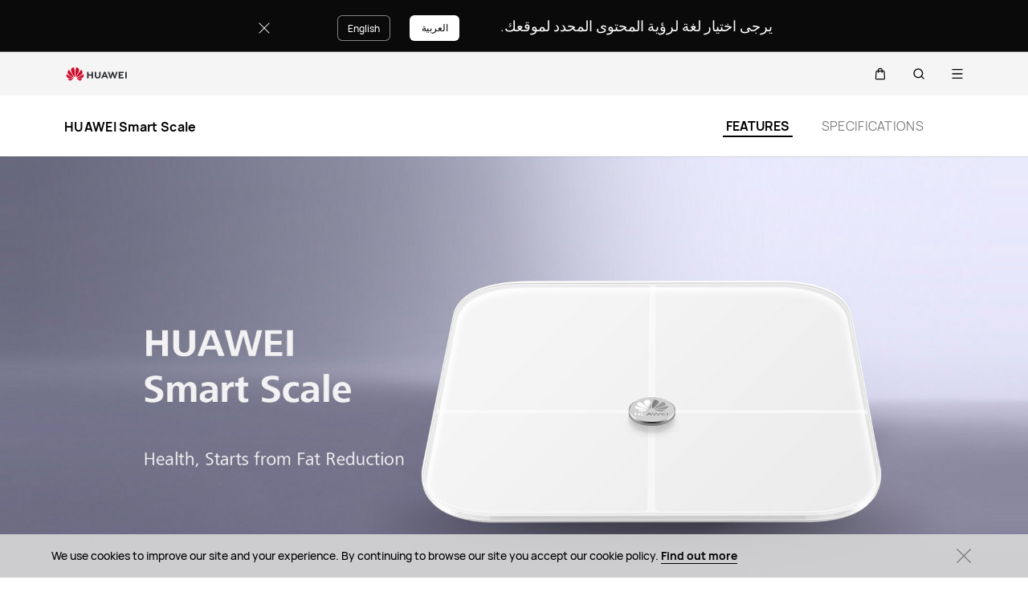

--- FILE ---
content_type: text/html;charset=UTF-8
request_url: https://consumer.huawei.com/qa/accessories/smart-scale/
body_size: 33079
content:
<!DOCTYPE html>
<html xml:lang="en-QA" lang="en-QA" dir="" prefix="og:http://ogp.me/ns#">
<head>

<meta charset="utf-8" />
<meta http-equiv="X-UA-Compatible" content="IE=edge" />
<meta http-equiv="Content-Type" content="text/html; charset=utf-8"/>
<meta http-equiv="Access-Control-Allow-Origin" content="https://consumer-res.huaweistatic.com"/>
    <meta name="viewport" content="width=device-width, initial-scale=1.0"/>

    <meta name="description" content="HUAWEI Smart Scale is bathroom body scale that can not only tell your body weight, but also your Body fat %, BMI, Muscle mass, Body water %, Bone mass, Protein, Visceral Fat &amp;amp; BMR."/>
<meta name="keywords" content="smart scale, body scale, bathroom scale, body fat scale, body composition scale, body fat analyzer, body composition analyzer, body fat monitor, body composition monitor."/>
<meta name="GENERATOR" content=" 8.00.7601.19003"/>
<meta name="robots" content="index,follow" />


    <title>HUAWEI Smart Scale | Accessories | HUAWEI Qatar</title>




    <link rel="canonical" href="https://consumer.huawei.com/qa/accessories/smart-scale/"/>
    <meta PROPERTY="OG:TITLE" CONTENT="HUAWEI Smart Scale"/>
    <meta PROPERTY="OG:DESCRIPTION" CONTENT="HUAWEI Smart Scale is bathroom body scale that can not only tell your body weight, but also your Body fat %, BMI, Muscle mass, Body water %, Bone mass, Protein, Visceral Fat &amp;amp; BMR."/>



        <script type="application/ld+json">{"@context":"http://schema.org","@id":"https://consumer.huawei.com/qa//#organization","@type":"Organization","name":"HUAWEI","url":"https://consumer.huawei.com/qa//","logo":"https://consumer-res.huawei.com/etc/designs/huawei-cbg-site/clientlib-campaign-v4/common-v4/images/logo.png","subOrganization":[{"@id":"https://consumer.huawei.com/qa//support/#organization","@type":"Organization","name":"HUAWEI Support","url":"https://consumer.huawei.com/qa//support/"},{"@id":"https://consumer.huawei.com/qa//#organization","@type":"Organization","name":"HUAWEI Shop","url":"https://consumer.huawei.com/qa//"}],"contactPoint":{"@type":"ContactPoint","contactType":"support","areaServed":"QA","availableLanguage":["QA","qa"]},"sameAs":["https://en.wikipedia.org/wiki/Huawei","https://www.facebook.com/HuaweiMobileQA/","https://twitter.com/HuaweiArabia","https://www.youtube.com/channel/UCyk3cCc8r7mRoiJqTmEKuug","https://www.instagram.com/huaweimobileqatar/"]}</script>


    <script type="application/ld+json">
            {"@context":"http://schema.org","@type":"Product","name":"HUAWEI Smart Scale","description":"HUAWEI Smart Scale is bathroom body scale that can not only tell your body weight, but also your Body fat %, BMI, Muscle mass, Body water %, Bone mass, Protein, Visceral Fat & BMR.","url":"https://consumer.huawei.com/qa/accessories/smart-scale//","image":"https://consumer.huawei.com/dam/content/dam/huawei-cbg-site/common/mkt/v3/accessories/smart-scale/smart-scale-listimage-white.png","slogan":"","mainEntityOfPage":"https://consumer.huawei.com/qa/accessories/smart-scale//","brand":{"@type":"brand","name":"HUAWEI","url":"https://consumer.huawei.com/qa/about-us//","description":"The Huawei Consumer BG is dedicated to delivering the latest technologies to consumers around the world. Huawei unveiled HUAWEI Mate 30 series and Kirin 990 series in 2019, which opens a new era of 5G. Read more about Huawei Consumer Business Group's milestones and achievements over the years in our About Us page"}}
    </script>

<script type="text/javascript">window.pageLoadStart = new Date().getTime();</script>
<link rel="shortcut icon" href="/dam/content/dam/huawei-cbg-site/common/huawei-logo.png" type="image/png" />
<link rel="icon" href="/dam/content/dam/huawei-cbg-site/common/huawei-logo.png" type="image/png" />
<link rel="bookmark" href="/dam/content/dam/huawei-cbg-site/common/huawei-logo.png" type="image/png" />

<link rel="stylesheet" type="text/css" href="/content/.resources/.rc/huawei-cbg-site-lm-basic/webresources/mkt/etc/designs/huawei-cbg-site/clientlib-campaign-v4/public-v4/css/public-v4-888dfcb3cc96ffc143693bc94b2793e14516b44db942aec49d3b34bd418694fa.min.css"/>

<link rel="stylesheet" type="text/css" href="/content/.resources/.rc/huawei-cbg-site-lm-basic/webresources/mkt/etc/designs/huawei-cbg-site/clientlib-public-userLogin/css/token-expire-dialog-66ee226589a42051b689eb2f59a2cbf31c16ec158ad6c8da5111e3e7758d5a03.min.css"/><link rel="stylesheet" type="text/css" href="/content/.resources/huawei-cbg-site-lm-basic/webresources/opensource/swiper/swiper.min.css">
<link rel="stylesheet" type="text/css" href="/content/.resources/.rc/huawei-cbg-site-lm-basic/webresources/mkt/etc/designs/huawei-cbg-site/clientlib-campaign-v4/common-v4-nav-v2/css/common-v4-nav-v2-789586904bb13d11da1c0c8f50dd68387f8ee0ac7e12ca1dcc7128e5bf904353.min.css"/>
<link rel="stylesheet" type="text/css" href="/content/.resources/.rc/huawei-cbg-site-lm-basic/webresources/mkt/etc/designs/huawei-cbg-site/clientlib-mkt/v5/common/common-header-v5/css/common-header-v5-94f2f670f444783a0b114b0de0cd4f40d8d940406104cbe6e0be1d3d47611c66.min.css"/>
<link rel="stylesheet" type="text/css" href="/content/.resources/.rc/huawei-cbg-site-lm-basic/webresources/mkt/etc/designs/huawei-cbg-site/clientlib-offer/clientlib-layout/css/clientlib-layout-bfac3e6fd5428a761608a81525237acbcd69998e6381b36a7108e31dd23790e7.min.css"/>



<script type="text/javascript">

    function getEncCookie(name){
        var arr,reg=new RegExp("(^| )"+name+"=([^;]*)(;|$)");
        if(arr=document.cookie.match(reg))
            return unescape(arr[2]);
        else
            return null;
    }
    // data layer javascript
    window.digitalData={"page":{"pageInfo":{"pageName":"cbg:qa:product:accessories:smart-scale","countryCode":"QA","siteCode":"qa","siteCode2":"qa","siteName":"Qatar (QA)","appNum":"A110639889","language":"en_qa","site":"cbg","uri":"/qa/accessories/smart-scale/","siteCodeForAPI":"qa","isProductDetailPage":true,"isProductMiniSitePage":false,"knowledgeHost":"//consumer-tkb.huawei.com","gaiaPath":"","checkDomain":false,"excludeDomainList":"","publishedHost":"https://consumer.huawei.com","siteCurrency":"QAR","baiduMapKeyV3":null,"ccpcApiKey":"MY","serviceGatewayPath":"https://sgw-sg.c.huawei.com/forward","staticResHost":"https://"},"category":{"pageType":"product-detail","primaryCategory":"accessories","subCategory1":"smart-scale","subCategory2":null,"subCategory3":null},"pageType":{"type":""}},"product":{"productInfo":{"marketingName":"HUAWEI Smart Scale","category":"Accessories","subCategory":null}},"event":[]}

    window.encUser = getEncCookie("data_layer_enc");

    // is the site Arabic site
    window.isArabicSite = false;

    // map type
    window.customMapType = "gaia";
</script>
<script type="text/javascript" src="/.resources/huawei-cbg-site-lm-basic/webresources/opensource/jquery/jquery.min.js"></script>


<script type="text/javascript">
    var service_sessionuuid_support = "base/basecommonService/sessionuuid";

    var SITE_CODE = window.digitalData.page.pageInfo.siteCodeForAPI || window.digitalData.page.pageInfo.siteCode;
    var APP_NUM = window.digitalData.page.pageInfo.appNum;
    var site_language = window.digitalData.page.pageInfo.language;
    var countryCode = window.digitalData.page.pageInfo.countryCode;
    var allowHA = false;
    window.isEcommercePage = false;
</script>

    <input id="ha-report-url" type="hidden" value="https://metrics-dra.dt.dbankcloud.com:443/webv2">

<script type="text/javascript">
(function () {
	window.isHealthWebView = function() {
		return window.JsInteraction && typeof window.JsInteraction.isFromHuaweiHealth === 'function' && window.JsInteraction.isFromHuaweiHealth();
	}

    window.isMyHuaweiAppView = function () {
        return window.integrationJsInterface || window.integrationJsInterfaceWebview;
    }

	// 页面头尾隐藏样式
	const appWebViewStyle = `
		.huawei-v4 #header-v4,
		.huawei-v4 #second-navigation-v4,
		.huawei-v4 #robotIcon,
		.huawei-v4 #cookie-information-template-wrapper,
		.huawei-v4 .huawei-convergent-cookie,
		.huawei-v4 .optanon-alert-box-wrapper,
		.huawei-v4 .nps-survey,
		.huawei-v4 .hwv3-animate-box,
		.huawei-v4 .huawei-bootom-cookie,
		.huawei-v4 #header-placeholder,
		.huawei-v4.nav-hidden .huawei-ie-tips {
			display: none !important;
		}`;

	function addCssByStyle(cssString) {
		const style = document.createElement("style");
		style.setAttribute("type", "text/css");

		const cssText = document.createTextNode(cssString);
		style.appendChild(cssText);

		const heads = document.getElementsByTagName("head");
		if (heads.length) {
			heads[0].appendChild(style);
		} else {
			document.documentElement.appendChild(style);
		}
	}


    /**
     * 判断当前页面是否为服务页面及智慧生活(window.hilink) 或者 MHW-APP(integrationJsInterface)嵌入
     *
     * @returns {*|boolean}
     */
    function isSupportPageInAppView() {
        return window.digitalData && window.digitalData.page.category.pageType == 'support'
            && (window.hilink || window.hicareJsInterface || window.integrationJsInterface || window.integrationJsInterfaceWebview);
    }

	function isEcommerceSite() {
		const siteCode = window.digitalData ? window.digitalData.page.pageInfo.siteCode2 : '';
		const ecommerceSiteCodeList = ['uk', 'fr', 'de', 'es', 'it', 'nl','ro', 'pt', 'pl', 'cz', 'tr', 'my', 'sa', 'ae', 'th', 'jp', 'pe', 'mx', 'cl', 'co', 'za', 'ru', 'ph'];
		return ecommerceSiteCodeList.indexOf(siteCode) > -1;
	}

    // 在运动健康中，隐藏页面头部露出尾部（尾部隐藏contact us）
    if ((isHealthWebView() && isEcommerceSite())) {
        let webViewStyle = `.huawei-v4 .v4.n09-footer .contact__block.footerv4-payment-types .footerv4-payment-cnt {
        						border-bottom: 0px!important;
							}
							.huawei-v4 .v4.n09-footer .contact__block:not(.footerv4-payment-types),
							.huawei-v4 .v4.n09-footer .language-switcher{
								display:none!important;
							}`
        addCssByStyle(appWebViewStyle + webViewStyle);
    }
    // 智慧生活服务页面webView中，隐藏页面头尾
    if (isSupportPageInAppView()) {
        let webViewStyle = `.huawei-v4 .v4.n09-footer .container div:not(.policy-text) {
								display: none !important;
							}`
        addCssByStyle(appWebViewStyle + webViewStyle);
    }

    // myHuaweiApp隐藏头尾
    if (isMyHuaweiAppView()) {
        let appWebviewCookieHidden = `.huawei-v4 #coiConsentBanner {
            display: none!important;
        }`
        addCssByStyle(appWebviewCookieHidden + appWebViewStyle);
    }

    function getUrlParam(name) {
        var reg = new RegExp("(^|&)" + name + "=([^&]*)(&|$)");
        var r = window.location.search.substr(1).match(reg);
        if (r != null) {
            return decodeURIComponent(r[2]);
        }
        return null; //返回参数值
    }

    function isMiniApp(){
        return getUrlParam("source") === "miniApp"
    }

    if(isMiniApp()){
        let webViewStyle = `
        		.huawei-v4 .v4.n09-footer,
        		.huawei-v4 .huawei-ie-tips {
			        display: none !important;
		        };
                `
        addCssByStyle(appWebViewStyle+webViewStyle)
    }

})();
</script>

<script type="text/javascript">
    window.dataLayer = window.dataLayer || [];

    function getChapter1() {
        var pageType = window.digitalData.page.category.pageType;
        pageType = pageType.split("_")[0];
        var chapter1 = "";
        switch (pageType) {
            case "homepage":
                chapter1 = "Home";
                break;
            case "support":
                chapter1 = "support";
                break;
            case "product-detail":
                chapter1 = "Mkt products";
                break;
            case "product-listing":
                chapter1 = "Mkt products";
                break;
            default:
                chapter1 = window.digitalData.page.category.primaryCategory;
        }
        return chapter1;
    }

    function getChapter2() {
        var pageType = window.digitalData.page.category.pageType;
        pageType = pageType.split("_")[0];
        var chapter2 = window.digitalData.page.category.subCategory1;
        if (pageType == "product-detail" || pageType == "product-listing") {
            chapter2 = window.digitalData.page.category.primaryCategory;
        }
        return chapter2;
    }

    function getChapter3() {
        var chapter3 = window.digitalData.page.category.subCategory2;
        var pageType = window.digitalData.page.category.pageType;
        pageType = pageType.split("_")[0];
        if (pageType == "product-detail") {
            chapter3 = window.digitalData.page.category.subCategory1;
        }
        return chapter3;
    }

    function getPageName() {
        var pageName = "";
        var pathArr = location.pathname.split("/");
        for (var index = pathArr.length - 1; index > 0; index--) {
            if (pathArr[index] != "") {
                pageName = pathArr[index];
                if (pageName.indexOf(".html") != -1) {
                    pageName = pageName.split(".")[0];
                }
                break;
            }
        }
        return pageName;
    }

    /* *
     *  判断是否APP内嵌，设置siteId
     * */
    function getMktDmpaSiteId() {
        var dmpa_siteId = "";
        if (window.integrationJsInterface || window.integrationJsInterfaceWebview) {
            dmpa_siteId = "HuaweiStore-app";
        } else {
            dmpa_siteId = $(window).width() < 1199.98 ? "HuaweiStore-wap" : "HuaweiStore-web";
        }
        return dmpa_siteId;
    }

    var DMPA_SCRIPT_BASEURL =  "";
    var dmpa_init_mkt_dmpa_params = {
        "siteId": getMktDmpaSiteId(),
        "IP": null,
        "userId": null,
        "sessionId": null,
        "country": digitalData.page.pageInfo ? digitalData.page.pageInfo.siteCode2 : "",
        "siteLanguage": digitalData.page.pageInfo.language ? digitalData.page.pageInfo.language.replace("_", "-") : "",
        "siteName": digitalData.page.pageInfo ? digitalData.page.pageInfo.siteCode2 : ""
    }

    /* *
     *
     *  设置dmpa5公共参数
     *
     * */
    function initMktDmpa5() {
        if (typeof dmpa5 === 'undefined' || document.readyState !== 'complete') {
            return;
        }
        //查询用户ID
        try {
            //获取uum的API
            var uumApi = mktConfig.uumApi;
            if (uumApi != null && uumApi != "") {
                var uumHost = uumApi.substring(0, uumApi.search("/users"));
                //tokenApi
                var tokenApiUrl = uumHost + "/gateway/csrfToken?_=" + Date.now();


                //若用户已经登录，则调用UUM接口查询用户信息
                $.ajax({
                    type: "GET",
                    url: uumApi + "/v1/login/info",
                    dataType: "json",
                    xhrFields: {withCredentials: true}
                }).always(function (result) {
                    if (result && result.resultCode == 0) {
                        dmpa_init_mkt_dmpa_params.userId = result.data.userId;
                    }

                    //设置sessionId
                    $.ajax({
                        type: "get",
                        url: tokenApiUrl,
                        xhrFields: {
                            withCredentials: true
                        },
                        crossDomain: true
                    }).always(function (result) {
                        if (result && result.resultCode == 0) {
                            dmpa_init_mkt_dmpa_params.sessionId = result.data;
                        }
                        setMktDmpaParams(dmpa_init_mkt_dmpa_params);
                    });

                })

            } else {
                dmpa_init_mkt_dmpa_params.userId = '';
                //会话中心未配置
                setMktDmpaParams(dmpa_init_mkt_dmpa_params);
            }
        } catch (e) {

        }

    }

    function setMktDmpaParams(dmpaParams) {
        if (typeof dmpa5 === 'undefined') {
            return;
        }
        dmpa5('set', dmpaParams); //公共参数初始化
        dmpa5('setTrackerUrl', DMPA_SCRIPT_BASEURL + "/");
        dmpa5('setAutoSendPV', false);//禁止自动发送 pv
        dmpa5('setDMPAVersion', 5); // 设置DMPA版本
        dmpa5('setAutoSendPP', false);//禁止自动发送 pp
        dmpa5('setAutoLinkTracking', false);//禁止自动发送 link
        //设置dmpa参数后发送一次pv
        trackMktDmpaPV();
    }

    /**
     * 设置dmpa的访客userId
     */
    function buildMktDmpaUserId() {
        var userId = 'xxxxxxxx-xxxx-4xxx-yxxx-xxxxxxxx'.replace(/[xy]/g, function (c) {
            var r = Math.random() * 16 | 0, v = c == 'x' ? r : (r & 0x3 | 0x8);
            return v.toString(16);
        });
        if (typeof $.cookie === 'function') {
            var site_name = window.site || window.siteCode || '';
        }
        return userId;
    }

    /**
     * 发送dmpa的pv，适用于mkt/服务/活动
     *
     */
    function trackMktDmpaPV() {

        // 判断是否为 App Webview
        var isAppWebview = window.integrationJsInterface || window.integrationJsInterfaceWebview;

        var referrerUrl = '';
        if (document.referrer.length > 0) {
            referrerUrl = document.referrer;
        }
        try {
            if (referrerUrl.length == 0 && opener.location.href.length > 0) {
                referrerUrl = opener.location.href;
            }
        } catch (e) {}

        var pvData = {
            "title": $("title").text() || null,
            "location": location.origin + location.pathname || null,
            "uri": digitalData.page.pageInfo.uri || null,
            "referrerUrl": referrerUrl || null,
            "trackSource": null,
            "trackMedium": null,
            "trackCampaign": null,
            "trackContent": null,
            "trackTerm": null,
            "pageLoadDelay": null,
            "pageHierarchy": null,
            "subModuleName": getMktDmpaSubModuleName()
        }

        // PDP页增加跟踪需要的额外参数
        if (digitalData.page.pageInfo.isProductDetailPage &&
            digitalData.product && digitalData.product.productInfo) {

            pvData["additionalProperty"] = JSON.stringify({
                "product_name": digitalData.product.productInfo.marketingName,
                "page_view": "PDP"
            });
        }

        if (!isAppWebview) {
            dmpa5("trackPageView", pvData);
        }
    }

    /**
     * 获取子模块名称
     */
    function getMktDmpaSubModuleName() {
        var url = location.href;
        var moduleName = "";
        if (url.indexOf("/support/") != -1) {
            moduleName = "Support";
        } else if (url.indexOf("/community/") != -1) {
            moduleName = "Community";
        } else if (url.indexOf("/promo/") != -1 || url.indexOf("/offer/") != -1) {
            //活动以及促销组件
            moduleName = "Activity";
        } else if (url.indexOf("/shop/") != -1 || url.indexOf("/buy/") != -1) {
            moduleName = "eCommerce";
        } else {
            moduleName = "Marketing";
        }
        return moduleName;
    }
</script>

    <script>
        var siteCode = window.digitalData ? window.digitalData.page.pageInfo.siteCode2 : '';
        var pageCategory = window.digitalData ? window.digitalData.page.category.pageType : '';
        var countryCode = window.digitalData ? window.digitalData.page.pageInfo.countryCode : '';
        var language = window.digitalData ? window.digitalData.page.pageInfo.language : '';
        var siteName = window.digitalData ? window.digitalData.page.pageInfo.siteName : '';
        var pageProductInfo = window.digitalData.product ? window.digitalData.product.productInfo : '';

        function dateFormat(fmt) {
            var d = new Date();
            var local = d.getTime();
            var offset = d.getTimezoneOffset() * 60000;
            var localUtc = new Date().getTimezoneOffset() / 60;
            var utcTime;
            if (localUtc > 0) {
                utcTime = local - offset;
            } else {
                utcTime = local + offset;
            }
            var CNTime = utcTime + 3600000 * 8;
            var nd = new Date(CNTime);
            var o = {
                "M+": nd.getMonth() + 1,
                "d+": nd.getDate(),
                "H+": nd.getHours(),
                "m+": nd.getMinutes(),
                "s+": nd.getSeconds(),
                "q+": Math.floor((nd.getMonth() + 3) / 3),
                "S": nd.getMilliseconds()
            };
            if (/(y+)/.test(fmt)) fmt = fmt.replace(RegExp.$1, (nd.getFullYear() + "").substr(4 - RegExp.$1.length));
            for (var k in o)
                if (new RegExp("(" + k + ")").test(fmt)) fmt = fmt.replace(RegExp.$1, (RegExp.$1.length == 1) ? (o[k]) : (("00" + o[k]).substr(("" + o[k]).length)));
            return fmt;
        }

        // hitTimeStamp : YYYYMMDD_hh:mm:ss 时区是(GMT+08:00) China Time，就是GA全球视图的时区
        window.dataLayer.push({
            userId: "",
            sessionId: "",
            firstSourceMedium: "",
            lastSourceMedium: "",
            accountStatus: "",
            loginStatus: "",
            hitTimeStamp: dateFormat("yyyy-MM-dd_HH:mm:ss"),
            pageCategory: pageCategory,
            siteCountryCode: countryCode,
            siteLanguage: language,
            siteCountryName: siteName,
            "productMktName": pageProductInfo && pageProductInfo.marketingName || '',
            "productCategory": pageProductInfo && pageProductInfo.category || '',
            "userCategory": ""
        });

        if (pageCategory == 'search') {
            var reg = new RegExp("(^|&)keyword=([^&]*)(&|$)");
            var val = window.location.search.substr(1).match(reg);
            if (val != null && val[2]) {
                var searchKeyword = decodeURIComponent(val[2])
                window.dataLayer.push({
                    cat55: "product",
                    kw55: searchKeyword,
                    siteSearchResults: ""
                });
            };

        }
    </script>

<script type="text/javascript">
    /**
     * 获取url中的参数
     */
    function getUrlParam(name) {
        var reg = new RegExp("(^|&)" + name + "=([^&]*)(&|$)"); //构造一个含有目标参数的正则表达式对象
        var r = window.location.search.substr(1).match(reg); //匹配目标参数
        if (r != null) {
            return decodeURIComponent(r[2]);
        }
        return null; //返回参数值
    }
</script>




            <script type="text/plain" class="cookie-package-controller analysis-cookie default-load-cookie">
			(function (w, d, s, l, i) {
				w[l] = w[l] || [];
				w[l].push({
					'gtm.start': new Date().getTime(),
					event: 'gtm.js'
				});
				var f = d.getElementsByTagName(s)[0],
					j = d.createElement(s),
					dl = l != 'dataLayer' ? '&l=' + l : '';
				j.async = true;
				j.src = 'https://www.googletagmanager.com/gtm.js?id=' + i + dl;
				f.parentNode.insertBefore(j, f);
			})(window, document, 'script', 'dataLayer', 'GTM-MBP7H56');

            </script>



    <script type="text/javascript">
        var enableExternalLinkPopup = true;
        var externalLinkWhitelist = JSON.parse("[\"huawei.com\",\"huawei.cn\",\"h5hosting-drcn.dbankcdn.cn\",\"vmall.com\",\"dpd.pt\",\"cn.biosenseclinic.com\",\"contentcenter-drcn.dbankcdn.com\",\"css-complain-drcn.platform.dbankcloud.cn\",\"fancourier.ro\"]");
    </script>

 
<script type="text/javascript">
    let mktWebResourceBaseDir = {};
    let adminWebResourceBaseDir = {};
    let appsWebResourceBaseDir = {};
    let opensourceResourceBaseDir = {};
    let forumWebResourceBaseDir = {};
    mktWebResourceBaseDir["designPath"] = "/.resources/huawei-cbg-site-lm-basic/webresources/mkt";
    adminWebResourceBaseDir["designsPath"] = "/.resources/huawei-cbg-site-lm-basic/webresources/admin";
    appsWebResourceBaseDir["designsPath"] = "/.resources/huawei-cbg-site-lm-basic/webresources";
    opensourceResourceBaseDir["designsPath"] = "/.resources/huawei-cbg-site-lm-basic/webresources/opensource";
    forumWebResourceBaseDir["designPath"] = "/.resources/huawei-cbg-site-lm-community/webresources/community";
</script>
<script>
    let Granite = {
        public:false
    };
        Granite.public = true;
</script>

<script type="text/javascript">
    var enableNewCookieCfg = Boolean(false);
    var cookieModeSetting = "noPromptMode";
    var ctlAnalysisCookie = Boolean(false);
    var ctlAdvertiseCookie = Boolean(false);
    var enableDefaultCookieAccept = Boolean(false);
    var pushForConsentTime = "";
    var pushForConsentTimeNewMode = "";

	isECommerceSite = window.isECommerceSite || 'None';
	var isEcommerceSiteFlag = Boolean(true);
    // 分享于My Huawei App中打开 开关
    var enableShareFeature = Boolean(true);
    // My Huawei App 下载页面地址配置项
    var appDownloadLink = "";
    // 是否启用 App 侧 FA 数据推送
    var enableAppFa = Boolean(false);
</script>

<script type="text/javascript">
    var supportv2 = {};
    supportv2["apiBaseUrl"] = "https:\/\/ccpce\-sg.consumer.huawei.com\/ccpcmd\/services\/dispatch\/secured\/CCPC\/EN";
    supportv2["captchaUrl"] = "contentcenter\-dra.dbankcdn.com\/pub_1\/cscaptcha_captcha_900_9\/b\/v3\/netease";
    supportv2["captchaServiceDomain"] = "csc\-adapter\-dra.security.dbankcloud.com";
    supportv2["toCApiUrl"] = "https:\/\/itrinity\-sg.c.huawei.com";
    supportv2["supportApiUrl"] =  "https:\/\/consumer.huawei.com\/support";
    supportv2["cmktApiUrl"] =  "https:\/\/consumer\-api\-sg.huawei.com\/cuepf";
    supportv2["casUrl"] = "https:\/\/id5.cloud.huawei.com\/CAS";
    supportv2["logisticcode"] = "";
    supportv2["designsPath"] = "/.resources/huawei-cbg-site-lm-basic/webresources/support";
    supportv2["myDeviceI18nValue"] = "My device";
    supportv2["productCategoryMapping"] = "[]";
    supportv2["gaEntrance"] = ""
    supportv2["gaModule"] = ""
    supportv2["entranceLv2ForGa"] = ""
    supportv2["productCategory1"] = ""
    supportv2["productCategory2"] = ""
    supportv2["productCategory3"] = ""
    supportv2["productCategory4"] = ""
    supportv2["ccpcSgwAppId"] = "96E6614BD648F3582A2D6D657C5CC768"
    supportv2["ccpcMyHuaweiApiId"] = "EDCF82D77A5AB59706CD5F2163F67427"
    supportv2["uumSgwAppId"] = "EDCF82D77A5AB59706CD5F2163F67427"
    supportv2["enableCsrfVerify"] = "true" == 'true';
    supportv2["weComSdk"] = "https://wwcdn.weixin.qq.com/node/open/js/wecom-jssdk-2.0.2.js";
    supportv2["weComCorpId"] = "ww1c80e3515f0cf2c3";
    supportv2["weComAgentId"] = "1000397";
    supportv2["weComOauth2BaseUrl"] = "https://open.weixin.qq.com";
    supportv2["uniportalBaseUrl"] = "https://uniportal.huawei.com";
    supportv2["clientId"] = "cbgwebsite";
    supportv2["salesAdvisorBaseUrl"] = "https://iretail.huawei.com/sales-advisor/console/services";
    supportv2["agreementHost"] = "https://iretail.huawei.com/retail/rp/web/index.html#";
</script>

<script type="text/javascript">
    var loginApiUrl={};
    loginApiUrl["cmscApiUrl"] = "";
    loginApiUrl["huaweitimeApiUrl"] = "";

    var mktConfig={};
    mktConfig["websiteFunctionApi"] = "";
    mktConfig["uumApi"] = "https:\/\/itrinity\-sg.c.huawei.com\/users";
    mktConfig["sgwApi"] = (window.digitalData && window.digitalData.page.pageInfo.serviceGatewayPath) ? window.digitalData.page.pageInfo.serviceGatewayPath : "";
</script>


<input type="hidden" id="month_txt" value="month txt" />


<input type="hidden" id="underageTips" value="" btnText="" />
<input type="hidden" id="userAccountLock" data-title=""
       data-desc="" data-btn=""/>

<script src="/content/.resources/.rc/huawei-cbg-site-lm-basic/webresources/mkt/etc/designs/huawei-cbg-site/clientlib-campaign-v4/public-v4/js/public-v4-e264ffb9d882b2cf27416f655dea76bdd7256a47461f7c3df152ae9bd19adc78.min.js"></script>

<script src="/content/.resources/.rc/huawei-cbg-site-lm-basic/webresources/opensource/opensource-02ab06a1a1106bceb9da72e4be9862a29873de7558594de30e97ba7964c06a3c.min.js"></script>

<script src="/content/.resources/.rc/huawei-cbg-site-lm-basic/webresources/opensource/jquery-cookie/jquery-cookie-27b4a95300595d2cc3cbeb8747a4956930ce41c2f24ecc8a02f2a6b0585a8253.min.js"></script>

<script src="/content/.resources/.rc/huawei-cbg-site-lm-basic/webresources/mkt/etc/designs/huawei-cbg-site/clientlib-public-userLogin/js/clientlib-public-userLogin-7f0d2e47b6dfac6d97979d77b658ca4ea0489455261e0ce2b99ccee729740b61.min.js"></script><script src="/content/.resources/.rc/huawei-cbg-site-lm-basic/webresources/mkt/etc/designs/huawei-cbg-site/clientlib-public-HiAnalyticsJSSDK/js/HiAnalyticsJSSDK-2ca275a9ec7c00fd8e8ccef2a651de57d6f2f9ebe142428ebd914aef1473c9d5.min.js"></script>
<script src="/content/.resources/.rc/huawei-cbg-site-lm-basic/webresources/mkt/etc/designs/huawei-cbg-site/clientlib-public-dmpa/js/clientlib-public-dmpa-5282ac86c8453b6b3549b50e760d803fcd67b50c8f6d5fd2ef1e2451e34f15ef.min.js"></script>

<script src="/content/.resources/.rc/huawei-cbg-site-lm-basic/webresources/opensource/xss/xss-20177940f117ba913f994e180bc38ec5a85acb37bf79e181079d9a68d44a4da9.min.js"></script>
<link rel="stylesheet" type="text/css" href="/content/.resources/.rc/huawei-cbg-site-lm-basic/webresources/mkt/etc/designs/huawei-cbg-site/clientlib-offer/component-bar/css/phoenixHotAreaIcon-587e318d236879703a8c194d350c1fbee5cf8806de90aa5d5ef24fb77a072930.min.css"/><script src="/content/.resources/.rc/huawei-cbg-site-lm-basic/webresources/opensource/swiper/swiper-fcf4928e512b4752ba7de91e194b2bceaff99f1e5488dd1d564436ad8c316a73.min.js"></script><style>
    a[href="javascript:return false;"] {
        cursor: initial !important;
    }
</style><div>
<link rel="stylesheet" type="text/css" href="/content/.resources/.rc/huawei-cbg-site-lm-basic/webresources/mkt/etc/designs/huawei-cbg-site/clientlib-product/css/clientlib-product-d4396ec624825fe5b0889d0d2772dafaa5c3d9c09d4bc8eec36bffde952e5bc6.min.css"/>

<link rel="stylesheet" type="text/css" href="/content/.resources/.rc/huawei-cbg-site-lm-basic/webresources/apps/huawei-cbg-site/components/content/product/product-awards-component/clientlib/css/custom-bee37aa898acc26187ebf49fdf54259696fe451ac16f828729080f5f5d91329e.min.css"/><link rel="stylesheet" type="text/css" href="/content/.resources/.rc/huawei-cbg-site-lm-basic/webresources/apps/huawei-cbg-site/components/content/p10/product-vip-service-component/clientlib/css/custom-c9e7dd93bb0dd21dce41c0ebbecacff6f3c50235b0c10b56d2474491dcd42f1a.min.css"/></div>

<script type="text/javascript">
    var gascroll = 1;
</script>

<!--/* 解决ios safari浏览器将纯数字税号转化为telephone链接 */-->
<meta name="format-detection" content="telephone=no"/>

<input id="is-edit-mode" type="hidden" value="false">
<!-- To distinguish with AEM instance -->
<input id="is-magnolia-instance" type="hidden" value="true">


    <!--/* 电商全局配置 */-->
    <script type="text/javascript">
      // 站点
      var siteCode = window.digitalData ? window.digitalData.page.pageInfo.siteCode2 : '';
      var ec_siteCode = window.digitalData ? window.digitalData.page.pageInfo.siteCode2 : '';
      var ecommerceSiteType = "Self\-eCommerce";
      var isECommerceSite = ecommerceSiteType ? ecommerceSiteType : "None";
      var apiHost = "https:\/\/itrinity\-sg.c.huawei.com\/eCommerce\/";
      var loginApiHost = "https:\/\/itrinity\-sg.c.huawei.com\/users\/";
      var upPersonalCenterLink = "";
      var loginLink = "\/content\/huawei\-cbg\-site\/qa\/shop\/sign\-in";
      var servingGatewayHost = "https:\/\/sgw\-sg.c.huawei.com";

      // 价格货币展示：货币代码
      var ecCurrencyCode = "QAR";

      // 价格货币展示：货币符号位置处理
      var putCurrencyFront = "true" !== ''
        ? JSON.parse("true")
        : true;

      // 价格货币展示：from显示与否
      var showFrom = true;
      // 价格货币展示：from文本位置
      var putFromFront = true;
      // 价格货币展示：千位分隔符
      var thousandSeparator = ",";
      // 价格货币展示：小数点
      var decimalPoint = ".";
      // 价格货币展示：是否显示小数
      var showDecimal = true;
      var showIntegerDecimal = true;
      // 价格货币展示：是否空格隔开
      var showCurrencySpace = true;
      // 时区
      var ecTimezone = "+03";
      // vmall登出接口
      var vmallLogoutAPI = "";
      // vmall需登录图片，用来拉起登录
      var vmallLoginImgUrl = "";
      // RRP
      var enableRRP = false;
      var RRPText = "";
      if (enableRRP) {
        RRPText = "";
      }

      // 是否展示划线
      var enableScribes = true;

      // rrp提示文案
      var rrpTips = "";

      // 是否展示save符号和save金额
      var enableShowSave = true;

      // save符号
      var saveText = "";

      // trade in开关（目前只针对PLP页，其他由中台控制）
      var enableTradeIn = false;
      // 开启分期显示配置
      var enableInstallmentCfg = false;
      // 显示免息文本
      var enableInterestFree = false;
      // 免息文本
      var interestFreeText = "";
      // 分期左文本
      var insatallmentLeftText = "";
      // 分期右文本
      var insatallmentRightText = "";
      // 分期显示格式
      var installmentDispType = "";
      // APP DMPA开关
      var enableAppDmpa = false;

      // 运动健康内强制登录开关
      var enableUnitedLoginForHealth = false;
    </script>

    <!--/* value from -> home page properties > ECOMMERCE CONFIG */-->
        <div hidden id="ecommerce-config-value">
            <!--/* 货币价格配置 */-->
            <input id="isRoundingNumbers" type="hidden" value="false">
            <!--/* 电商 - 所有页面链接 2019.07.31 */-->
            <div hidden id="ec-all-urls">
                <input id="ec-url-cartLink" type="hidden" value="/content/huawei-cbg-site/qa/shop/cart">
                <input id="ec-url-orderListLink" type="hidden" value="/content/huawei-cbg-site/qa/account?type=order">
                <input id="ec-url-accountLink" type="hidden" value="/content/huawei-cbg-site/qa/account">
                <input id="ec-url-goShopping" type="hidden" value="/content/huawei-cbg-site/qa/offer">
                <input id="ec-url-checkoutLink" type="hidden" value="/content/huawei-cbg-site/qa/shop/checkout">
                <input id="ec-url-addedLink" type="hidden" value="/content/huawei-cbg-site/qa/shop/cart/success">
                <input id="ec-url-productOptionPageLink" type="hidden" value="/content/huawei-cbg-site/qa/product/buy">
                <input id="ec-url-paymentLink" type="hidden" value="/content/huawei-cbg-site/qa/shop/checkout/payment">
                <input id="ec-url-addressListPageLink" type="hidden" value="/content/huawei-cbg-site/qa/account?type=address">
                <input id="ec-url-returnLink" type="hidden" value="/content/huawei-cbg-site/qa/shop/return">
                <input id="ec-url-orderDetailLink" type="hidden" value="/content/huawei-cbg-site/qa/shop/order/detail">
                <input id="ec-url-paymentResultLink" type="hidden" value="/content/huawei-cbg-site/qa/shop/checkout/payment/status">
                <input id="ec-url-returnFeedbackLink" type="hidden" value="/content/huawei-cbg-site/qa/shop/return/status">
                <input id="ec-url-viewOrderPageLink" type="hidden" value="/content/huawei-cbg-site/qa/shop/find-your-order">
                <input id="ec-url-loginLink" type="hidden" value="/content/huawei-cbg-site/qa/shop/sign-in">
                <input id="ec-url-returnDetail" type="hidden" value="/content/huawei-cbg-site/qa/shop/return/returndetail">
                <input id="ec-url-offerPageLink" type="hidden" value="/content/huawei-cbg-site/qa/offer">
                <input id="ec-url-reviewPageLink" type="hidden" value="/content/huawei-cbg-site/qa/shop/review">
                <input id="ec-url-cashierPageLink" type="hidden" value="">
                <input id="ec-url-couponProductPageLink" type="hidden" value="">
                <input id="ec-url-returnPolicyPageLink" type="hidden" value="">
                <!-- 优惠券数据源开关配置  -->
                <input id="couponFromVmallConfig" type="hidden" value="false"/>
            </div>
        </div>
        <input class="osgi-apiConfig" type="hidden" value="{&quot;appInfo&quot;:[{&quot;name&quot;:&quot;hwistore&quot;,&quot;id&quot;:&quot;9CE75DB648ADD4E0C1556B805C80D2CA&quot;,&quot;gatewayType&quot;:&quot;sgw&quot;},{&quot;name&quot;:&quot;venus-search&quot;,&quot;id&quot;:&quot;EDCF82D77A5AB59706CD5F2163F67427&quot;,&quot;gatewayType&quot;:&quot;sgw&quot;},{&quot;name&quot;:&quot;huaweistore-ecommerce&quot;,&quot;id&quot;:&quot;com.huawei.cbgit.huaweistore.ecommerce&quot;,&quot;gatewayType&quot;:&quot;api-gateway&quot;}],&quot;gatewayHost&quot;:{&quot;sgw&quot;:&quot;https://sgw-sg.c.huawei.com&quot;,&quot;itrinity&quot;:&quot;https://itrinity-sg.c.huawei.com&quot;,&quot;api-gateway&quot;:&quot;https://apigw-sg.huawei.com/api&quot;}}"/>
<link rel="stylesheet" type="text/css" href="/content/.resources/.rc/huawei-cbg-site-lm-ecommerce/webresources/ec-submodule/etc/designs/huawei-cbg-site-ecommerce/frontend-library/css/frontend-library-06228139429dddefd23658e7c0bc1c0cb5183c693dd37bda31e4b70a289309d4.min.css"/><script src="/content/.resources/.rc/huawei-cbg-site-lm-ecommerce/webresources/ec-submodule/etc/designs/huawei-cbg-site-ecommerce/frontend-library/js/frontend-library-d40bc45f609bf8b91d78dff441ed0df1b7978e198ccb233fb9406442a89c1f2d.min.js"></script>
            <link rel="stylesheet" type="text/css" href="/.resources/huawei-cbg-site-lm-ecommerce/webresources/ec-submodule/etc/designs/huawei-cbg-site/clientlib-ecommerce-v4/clientlib-global/css/svg-v4.css"/>
<script src="/content/.resources/.rc/huawei-cbg-site-lm-ecommerce/webresources/ec-submodule/etc/designs/huawei-cbg-site/clientlib-ecommerce-common/js/clientlib-ecommerce-common-a9f6036a78ce64ad991a4499678b92ab948958c68e10854d75956cc987b85292.min.js"></script>




<link rel="stylesheet" type="text/css" href="/content/.resources/.rc/huawei-cbg-site-lm-ecommerce/webresources/ec-submodule/apps/huawei-cbg-site/components/content/ecommerce-v4/mini-cart-component/clientlib/css/mini-cart-component-937d38e8bb0c08f314259d8702d06539cf6eb6bb71f7666b732dcfe676ff9cc4.min.css"/><script src="/content/.resources/.rc/huawei-cbg-site-lm-ecommerce/webresources/ec-submodule/apps/huawei-cbg-site/components/content/ecommerce-v4/mini-cart-component/clientlib/js/mini-cart-component-e4423b1fbeec7140bebdc7c96428d56171cfd793c6f242d87590a25ec1247010.min.js"></script>
<link rel="stylesheet" type="text/css" href="/content/.resources/.rc/huawei-cbg-site-lm-ecommerce/webresources/ec-submodule/etc/designs/huawei-cbg-site/clientlib-ecommerce-v4/clientlib-ecommerce-v4-7ce5100c2c28446a02f0708784a23eba42d202ff26637a6284de00b3927d4328.min.css"/>
<script src="/content/.resources/.rc/huawei-cbg-site-lm-ecommerce/webresources/ec-submodule/etc/designs/huawei-cbg-site/clientlib-ecommerce-v4/clientlib-ecommerce-v4-0161e9e8ca311bd564ce46218b65e6bb249c314a8994c70317c06f78d26bf0c1.min.js"></script>


<input type="hidden" id="offer-page-type" value="default">
<input type="hidden" id="offer-home-page" value="">
<input type="hidden" id="aem-run-mode" value="">

<!--/* 只在电商页面加载 */-->

</head>
<body class="huawei-v4 huawei-qa   page-name-smart-scale  huawei-v4-ecommerce ">

<script type="text/plain" class="optanon-category-2 analysis-cookie default-load-cookie">
    $(function () {
        var curPageCategory = window.digitalData ? window.digitalData.page.category.pageType : "";
        var haAvailableMktPageTypes = ['homepage','product-listing','product-detail','product-detail_specs','search'];

        if (window.isECommerceSite !== "None"
            && haAvailableMktPageTypes.includes(curPageCategory) && window.ecCom) {
            // HA自动埋码
            try {
                var haAutoTrackTimerMkt = null;
                if (window._hasdk) {
                    ecCom.HATrack.autoTrack();
                } else {
                    haAutoTrackTimerMkt = setInterval(function () {
                        if (window._hasdk) {
                            clearInterval(haAutoTrackTimerMkt);
                            ecCom.HATrack.autoTrack();
                        }
                    }, 100);
                }
            } catch (error) {
            }
        }
    });
</script>

        <style>
            .header-tag-title.seo{
                position:absolute;
                display: block;
                height: 0;
                width: 0;
                overflow: hidden;
                z-index: -1;
            }
        </style>
        <h1 class="header-tag-title seo">
            HUAWEI Smart Scale
        </h1>


            <script type="text/javascript" class="gtm-ga-ecommerce optanon-category-2">
              // 非管控区域 -GTM -ec
              var returnUrl = decodeURIComponent(window.location.search);// 判断是否为支付结果页
              var hasResult = returnUrl.indexOf('result');// 获取result参数开始位置， 并对获取的位置增加字符串”result“，7个字符
              // 是接口返回数据 有result对象返回时
              if (hasResult > -1) {
                var substringStart = parseInt(returnUrl.indexOf('result') + 7);// 支付结果页，重新查询购物车
                var paymentResult = JSON.parse(decodeURIComponent(returnUrl.substring(parseInt(returnUrl.indexOf('result') + 7))));// 解析返回URL内容
                // 支付成功且存在orderCode
                if (Number(paymentResult.resultCode) === 0 && paymentResult.data.orderCode && paymentResult.data.isPaySuccess) {
                  var gtm_orderCode = paymentResult.data.orderCode;
                  // 匿名化orderCode
                  var hide_orderCode = gtm_orderCode.slice(0, 4) + "****" + gtm_orderCode.slice(8, gtm_orderCode.length);
                  var gtm_totalFee = paymentResult.data.totalFee;
                  var gtm_productIdMap = paymentResult.data.productIdMap;
                  var gtm_siteCode = window.digitalData ? window.digitalData.page.pageInfo.siteCode2 : '';
                  var gtm_data = {
                    orderCode: gtm_orderCode,
                    siteCode: gtm_siteCode.toUpperCase(),
                  };
                  // 获取存储数据中的 产品信息 // copy电商订单产品信息到sessionstorage中，防止电商产品信息被清除
                  var gtm_guest_infoobj = "";
                  if (localStorage.gtm_guest_infoobj) {
                    gtm_guest_infoobj = JSON.parse(localStorage.gtm_guest_infoobj);
                    sessionStorage.gtm_cps_infoobj = localStorage.gtm_guest_infoobj;
                  }
                  // 获取token
                  var gtm_com = apiHost.search('/eCommerce');
                  var gtm_host = apiHost.substring(0, gtm_com);
                  var getTokenUrl = gtm_host + '/gateway/csrfToken?_=' + Date.now();
                  $.ajax({
                    type: "get",
                    url: getTokenUrl,
                    xhrFields: {withCredentials: true},
                    crossDomain: true,
                    success: function (response) {
                      var gtm_tCsrfToken = response.data;// 接口gateway/csrfToken
                      // Token成功后查询一次订单
                      $.ajax({
                        url: apiHost + (apiHost.indexOf("eCommerce") != -1 ? "queryUserOrderDetail" : ecommerce_baseurl.queryUserOrderDetail),
                        type: "post",
                        cache: false,
                        data: JSON.stringify(gtm_data),
                        dataType: "json",
                        traditional: true, 	// 防止深度序列化
                        xhrFields: {withCredentials: true,},
                        headers: {"tCsrfToken": gtm_tCsrfToken,}, // 接口gateway/csrfToken/js
                        crossDomain: true,
                        contentType: "application/json",
                        success: function (response) {
                          if (Number(response.resultCode) === 0) {
                            var gtm_orderDetails = response.data.orderDetails;// 订单详情
                            var gtm_orderDetailInfo = gtm_orderDetails.orderDetailInfo;// 详情产品数据
                            var gtm_shipping = gtm_orderDetails.orderDeliveryAddress.isSelfPickup ? "pickup" : "home-delivery";// 物流方式

                            /***  GTM-GA埋码监控数据push  */
                            var pushDataMode = {
                              paymentOption: gtm_orderDetailInfo.paymentMethod,
                              currencyCode: ecCurrencyCode,
                              id: hide_orderCode,
                              affiliation: response.data.shop.name,
                              revenue: gtm_orderDetailInfo.cashPay,
                              tax: gtm_orderDetailInfo.taxAmount,
                              shipping: gtm_shipping,
                              coupon: gtm_orderDetailInfo.couponCode,
                              products: (gtm_orderDetailInfo.productList && gtm_orderDetailInfo.productList.length > 0) ? getGTMProducts(gtm_orderDetailInfo, true, gtm_productIdMap) : [],
                            }
                            payResultDataLayerPush(pushDataMode);

                            /*** 支付订单成功DMPA数据上报  */
                            if (enableDmpa && window.dmpa) {
                              var ecData = [{
                                orderId: response.data.orderDetails.orderDetailInfo.orderCode, // orderId:订单id
                                orderType: response.data.orderDetails.orderDetailInfo.orderType, // orderType:订单类型
                                paymentDate: response.data.orderDetails.orderDetailInfo.paymentTime, // paymentDate:成功支付时间
                                paymentStatus: response.data.orderDetails.orderDetailInfo.paymentStatus, // paymentStatus:支付状态
                                location: window.location.href, //location:当前页面链接
                              }];
                              window.dmpa('trackECommerce', 'paidSuccess', ecData);
                            }
                          } else {// 接口返回错误
                            if (gtm_guest_infoobj) {//localstorage里面有数据
                              // GTM埋码监控数据push
                              var pushDataMode = {
                                paymentOption: gtm_guest_infoobj.payMethod || "",
                                currencyCode: ecCurrencyCode || "",
                                id: hide_orderCode,
                                affiliation: gtm_guest_infoobj.affiliation || "",
                                revenue: gtm_totalFee,
                                tax: gtm_guest_infoobj.totalTaxAmount || "",
                                shipping: gtm_guest_infoobj.shippingType || "",
                                coupon: gtm_guest_infoobj.couponCode || "",
                                products: gtm_guest_infoobj.products || "",
                              }
                              payResultDataLayerPush(pushDataMode);
                            } else {// localstorage无数据
                              // GTM埋码监控数据push
                              var pushDataMode = {
                                currencyCode: ecCurrencyCode || "",
                                id: hide_orderCode,
                                revenue: gtm_totalFee,
                                products: getGTMProducts(null, false, gtm_productIdMap) || [],
                              }
                              payResultDataLayerPush(pushDataMode);

                              /*** 支付订单成功DMPA数据上报*/
                              if (enableDmpa && window.dmpa) {
                                var ecData = [{
                                  orderId: gtm_orderCode, // orderId:订单id
                                  orderType: "", // orderType:订单类型
                                  paymentDate: "", // paymentDate:成功支付时间
                                  paymentStatus: "", // paymentStatus:支付状态
                                  location: window.location.href, //location:当前页面链接
                                }];
                                window.dmpa('trackECommerce', 'paidSuccess', ecData);
                              }
                            }
                          }// success: resultCode!=0;

                          // 清空localstorage
                          localStorage.gtm_guest_infoobj = "";
                        }, // success
                        error: function () {
                          if (gtm_guest_infoobj) {// localstorage里面有数据
                            var pushDataMode = {
                              paymentOption: gtm_guest_infoobj.payMethod || "",
                              currencyCode: ecCurrencyCode || "",
                              id: hide_orderCode,
                              affiliation: gtm_guest_infoobj.affiliation || "",
                              revenue: gtm_totalFee,
                              tax: gtm_guest_infoobj.totalTaxAmount || "",
                              shipping: gtm_guest_infoobj.shippingType || "",
                              coupon: gtm_guest_infoobj.couponCode || "",
                              products: gtm_guest_infoobj.products || "",
                            }
                            payResultDataLayerPush(pushDataMode);
                          } else {// localstorage无数据
                            var pushDataMode = {
                              currencyCode: ecCurrencyCode || "",
                              id: hide_orderCode,
                              revenue: gtm_totalFee,
                              products: getGTMProducts(null, false, gtm_productIdMap) || [],
                            }
                            payResultDataLayerPush(pushDataMode);

                            /*** 支付订单成功DMPA数据上报*/
                            if (enableDmpa && window.dmpa) {
                              var ecData = [{
                                orderId: gtm_orderCode, // orderId:订单id
                                orderType: "", // orderType:订单类型
                                paymentDate: "", // paymentDate:成功支付时间
                                paymentStatus: "", // paymentStatus:支付状态
                                location: window.location.href, // location:当前页面链接
                              }];
                              window.dmpa('trackECommerce', 'paidSuccess', ecData);
                            }

                            // 清空localstorage
                            localStorage.gtm_guest_infoobj = "";
                          }
                        }
                      });// end ajax:queryUserOrderDetail
                    }
                  });// end ajax:csrfToken

                }// end 支付成功且存在orderCode
              }// end hasResult

              // 获取gtm-GA 上报的主产品数据
              var getGTMProducts = function (gtm_orderDetailInfo, type, gtm_productIdMap) {
                var gtm_allProducts = [];
                if (gtm_orderDetailInfo.productList.length > 0 && type) {// 有订单数据
                  $.each(gtm_orderDetailInfo.productList, function (m, _orderPrd) {
                    var gtm_mainPruducts = {// 主商品
                      'id': _orderPrd.productId ? _orderPrd.productId.toString() : "",
                      'name': _orderPrd.name || "",
                      'category': ecCom.getCategoryByPID(_orderPrd.productId) || "",
                      'price': _orderPrd.orderPrice || "",
                      'quantity': _orderPrd.quantity || "",
                      'brand': 'Huawei',
                      'variant': _orderPrd.name || "",
                      'coupon': gtm_orderDetailInfo.couponCode || "",
                      'bundle': 'mainSku',
                      'color': (_orderPrd.gbomAttrList && _orderPrd.gbomAttrList.length > 0) ? _orderPrd.gbomAttrList[0].attrValue : "",
                      'memory': "",
                      'processor': "",
                      'version': "",
                    }
                    var gtm_subPruductsArr = [];
                    // 附属商品:bundle
                    if (_orderPrd.subOrderProductInfos && _orderPrd.subOrderProductInfos.length > 0) {
                      gtm_subPruductsArr = getGTM_subProducts(_orderPrd.subOrderProductInfos, 'bundle', gtm_subPruductsArr, gtm_orderDetailInfo);
                    }
                    // gift
                    if (_orderPrd.prdGiftList && _orderPrd.prdGiftList.length > 0) {
                      gtm_subPruductsArr = getGTM_subProducts(_orderPrd.prdGiftList, 'gift', gtm_subPruductsArr, gtm_orderDetailInfo);
                    }
                    // service
                    if (_orderPrd.extendLists && _orderPrd.extendLists.length > 0) {
                      gtm_subPruductsArr = getGTM_subProducts(_orderPrd.extendLists, 'service', gtm_subPruductsArr, gtm_orderDetailInfo);
                    }
                    // gtm_mainPruducts.bundle = gtm_subPruductsArr; // 附属与主商品 上下级  放在bundle
                    gtm_allProducts.push(gtm_mainPruducts);
                    gtm_allProducts = gtm_allProducts.concat(gtm_subPruductsArr); // 附属与主商品平级 -- 数据过多时，GA会自动由get转Post发送
                  })
                } else {// 无订单数据
                  for (var key in gtm_productIdMap) {
                    var gtm_mainPruducts = {
                      'id': key || "",
                      'name': '',
                      'category': '',
                      'price': '',
                      'quantity': '',
                      'brand': 'Huawei',
                      'variant': '',
                      'coupon': "",
                      'bundle': 'mainSku',
                      'color': "",
                      'memory': "",
                      'processor': "",
                      'version': "",
                    }
                    gtm_allProducts.push(gtm_mainPruducts);
                  }
                }

                return gtm_allProducts;
              }

              // 获取gtm-GA 上报的附属商品数据
              var getGTM_subProducts = function (subProcuds, type, gtm_subPruductsArr, gtm_orderDetailInfo) {
                var res_subPruductsArr = gtm_subPruductsArr || [];
                $.each(subProcuds, function (b, _subItem) {
                  var _subItemObj = {
                    'id': type === 'service' ? (_subItem.skuCode || "") : (_subItem.productId ? _subItem.productId.toString() : ""),
                    'name': type === 'gift' ? (_subItem.giftName || "") : (_subItem.name || ""),
                    'category': type === 'service' ? "service" : (ecCom.getCategoryByPID(_subItem.productId) || ""),
                    'price': type === 'gift' ? 0 : (_subItem.orderPrice || ""),
                    'quantity': type === 'gift' ? (_subItem.giftQuantity || "") : (_subItem.quantity || ""),
                    'brand': 'Huawei',
                    'variant': type === 'gift' ? (_subItem.giftName || "") : (_subItem.name || ""),
                    'coupon': gtm_orderDetailInfo.couponCode || "",
                    'bundle': 'subSku',
                    'color': (_subItem.gbomAttrList && _subItem.gbomAttrList.length > 0) ? _subItem.gbomAttrList[0].attrValue : "",
                    'memory': "",
                    'processor': "",
                    'version': "",
                  }
                  res_subPruductsArr.push(_subItemObj);
                })
                return res_subPruductsArr;
              }

              // dataLayer Push data
              var payResultDataLayerPush = function (data) {
                window.dataLayer.push({
                  "event": "fire_event",
                  "eventCategory": "Purchase",
                  "eventAction": "Payment success",
                  "eventLabel": "",
                  'deliveryOption': "",
                  'paymentOption': data.paymentOption || "",
                  'ecommerce': {
                    'currencyCode': data.currencyCode || ecCurrencyCode || "",
                    'purchase': {
                      'actionField': {
                        'id': data.id || "",
                        'affiliation': data.affiliation || "",
                        'revenue': data.revenue || "",
                        'tax': data.tax || "",
                        'shipping': data.shipping || "",
                        'coupon': data.coupon || "",
                      },
                      'products': data.products || "",
                    },
                  },
                });
                if (data.products) {
                  data.products.affiliation = data.affiliation;
                }
                // 新版GA4埋点push
                let ga4Data = {
                  'event': ecCom.GA4.eventConstants.PURCHASE || '',
                  'ecommerce': {
                    'transaction_id': data.id || '',
                    'currency': ecCurrencyCode || '',
                    'value': data.revenue || '',
                    'tax': data.tax || '',
                    'shipping': gtm_guest_infoobj.deliveryFee || '',
                    'coupon': data.coupon || '',
                    'items': ecCom.GA4.transferProductData(data.products) || [],
                  }
                }
                ecCom.GA4.push(ga4Data);

                // 清空localstorage
                localStorage.gtm_guest_infoobj = "";
              }
            </script>





<input title="cookie" type="hidden" id='cookieType' value="hwcookie" />
        <div class="huawei-bootom-cookie">
            <div class="huawei-cookie-cnt">
                    <div class="huawei-cookie-txt">
                        We use cookies to improve our site and your experience. By continuing to browse our site you accept our cookie policy. 
                        <a href="/qa/legal/cookie-policy/" target="" rel="" title="Find out more">Find out more</a>
                        <svg class="huawei-cookie-close" width="32" height="32" xmlns="http://www.w3.org/2000/svg">
                            <g fill="#7f7f7f" fill-rule="evenodd">
                                <path d="M8 7l17 17-1 1L7 8z"></path>
                                <path d="M7 24L24 7l1 1L8 25z"></path>
                            </g>
                        </svg>
                    </div>
            </div>
        </div>



<span class="popular-text hidden" data-value="Popular results"></span>
<span class="suggested-text hidden" data-value="Suggested results"></span>
    <div class="huawei-ie-tips" style="display: none;">
        <div class="huawei-ie-cnt">
            <div class="huawei-ie-txt">For a better user experience, please use the latest version of Internet Explorer or switch to another browser.
                <a class="huawei-ie-close" href="javascript:;" title="close">
                    <svg width="32" height="32" xmlns="http://www.w3.org/2000/svg">
                        <g fill="#3C3C3C" fill-rule="evenodd">
                            <path d="M8 7l17 17-1 1L7 8z"></path>
                            <path d="M7 24L24 7l1 1L8 25z"></path>
                        </g>
                    </svg>
                </a>
            </div>
        </div>
    </div>




<div class="v4 v5-style header-placeholder-pl nav-v2" id="header-placeholder"></div>

<div class="v4 header v5-style  platform-invisible   nav-v2" id="header-v4" data-component="header"  role="navigation">
    <div id="topTipsBox" class="top-tips-box">
    </div>

    <input title="main-nav" type="hidden" id='mainNav' value="nav-v2" />
    <div class="v4 n01-main-navigation main-navigation nav-v2" data-component="n01-main-navigation">

<!-- mini-cart nav配置数据 -->

<div hidden>
    <input id="mini-cart-nav-v4" type="hidden" value="[]">
    <input id="mini-account-nav" type="hidden" value="[{&quot;url&quot;:&quot;/qa/account&quot;,&quot;text&quot;:&quot;Account&quot;,&quot;iconPath&quot;:&quot;/content/dam/e-commerce/icon_set.svg&quot;,&quot;pageType&quot;:&quot;accountCenter&quot;},{&quot;url&quot;:&quot;/qa/shop/find-your-order/&quot;,&quot;text&quot;:&quot;Track order&quot;,&quot;iconPath&quot;:&quot;/content/dam/e-commerce/icon_order.svg&quot;,&quot;pageType&quot;:&quot;viewOrder&quot;}]">
</div>


<!-- mini-cart 购物车图标弹出层内容 2 -->
<aside class="ec-mc ec_mc" id="ecMiniCart">
</aside>
<script type="text/html" id="ecMiniCartArt">
    <i class="ec-mc-arrow mini-cart-arrow"></i>
    <div class="ec-mc-content">
        {{if itemInfos && itemInfos.length >= cartLimit}}
        <!-- 迷你车满载提示 -->
        <div class="ec-mc-full-tips">
            {{text.FullTips}}
        </div>
        {{/if}}
        {{if originalTotalNumber == 0}}
        <!-- mini cart 为空 -->
        <div class="ec-mc-empty">
            <i class="hsvg44 hsvg-face"></i>
            <p>{{text.emptyTips}}</p>
        </div>
        {{else}}
        <div class="ec-mc-total">
            <p class="ec-mc-total-text ec-mc-goods-text" style="display:flex">
                <span class="ec-mc-total-pay">{{text.Total + ' : ' }}<span class="cashpay">{{cashPay | ecCurrency}}</span></span>
                {{if itemInfos && itemInfos.length > 0}}
                <span class="ec-mc-total-qty">{{itemInfos.length}} {{text.items}}</span>
                {{/if}}
            </p>
        </div>
        <!-- mini cart 有商品 -->
        <div class="ec-mc-goods-container scroll-content">
            <ul class="ec-mc-goods-list">
                {{if normalItems && normalItems.length > 0}}
                {{each normalItems cartList i}}
                {{set invalidCauseReason = cartList.invalidCauseReason , invalidCauseLeftValue = cartList.invalidCauseLeftValue}}
                <li class="{{ invalidCauseReason == 1 || invalidCauseReason == 5 || invalidCauseReason == 6 || invalidCauseReason == 7 || invalidCauseReason == 8 || invalidCauseReason == 9 || invalidCauseReason == 10 || invalidCauseReason == 11 || invalidCauseReason == 12 || invalidCauseReason == 13 || invalidCauseReason == 14 ? 'mini-cart-lack out_stock' : ''}}" data-itemid="{{cartList.itemId}}" data-itemcode="{{cartList.itemCode}}" data-productid="{{cartList.sbom.productId}}" data-itemname="{{cartList.itemName}}" data-itemtype="{{cartList.itemType}}" data-qty="{{cartList.qty}}">
                    <div class="ec-mc-goods-img">
                        <a href="{{cartList.sbom.pdpLink}}" title="{{cartList.itemName}}">
                            <img src="{{cartList.imgSrc}}" alt="{{cartList.itemName}}">
                        </a>
                    </div>
                    <div class="ec-mc-goods-text">
                        <h3><a href="{{cartList.sbom.pdpLink}}" title="{{cartList.itemName}}">{{cartList.itemName}}</a></h3>
                        <p><span>{{text.Qty}}: {{cartList.qty}}</span><span>{{cartList.subtotal | ecCurrency}}</span></p>
                    </div>
                    {{if cartList.subItems && cartList.subItems.length > 0}}
                    <!-- 隐藏数据 -->
                    <ul class="ec-mc-subs">
                        {{each cartList.subItems subItems}}
                        {{if subItems.itemType == 'G'}}
                        <li class="cart_list_subs_gift{{(subItems.invalidCauseReason == 6 || subItems.invalidCauseReason == 2)? ' out_stock' : ''}}" data-itemcode="{{subItems.itemCode}}" data-itemname="{{subItems.itemName}}" data-itemtype="{{subItems.itemType}}" data-qty="{{cartList.qty}}"></li>
                        {{else if subItems.itemType == 'DP'}}
                        <li class="cart_list_subs_no_gift cart_list_subs_dp{{(subItems.invalidCauseReason == 6 || subItems.invalidCauseReason == 4)? ' out_stock' : ''}}" data-itemcode="{{subItems.itemCode}}" data-itemname="{{subItems.itemName}}" data-itemtype="{{subItems.itemType}}" data-qty="{{cartList.qty}}" data-dpcode="{{cartList.attrsMap.dp_package_code}}" data-dpgroup="{{subItems.attrsMap.dp_group}}"></li>
                        {{else if subItems.itemType == 'S1' || subItems.itemType == 'S6'}}
                        <li class="cart_list_subs_no_gift{{(subItems.invalidCauseReason == 6 || subItems.invalidCauseReason == 3)? ' out_stock' : ''}}" data-itemcode="{{subItems.itemCode}}" data-itemname="{{subItems.itemName}}" data-itemtype="{{subItems.itemType}}" data-qty="{{cartList.qty}}"></li>
                        {{else if subItems.itemType == 'P'}}
                        <li class="cart_list_subs_no_gift cart_list_subs_p{{(subItems.invalidCauseReason == 6 || subItems.invalidCauseReason == 4)? ' out_stock' : ''}}" data-itemcode="{{subItems.itemCode}}" data-itemname="{{subItems.itemName}}" data-itemtype="{{subItems.itemType}}" data-packagecode="{{cartList.attrsMap.package_code}}" data-qty="{{cartList.qty}}"></li>
                        {{/if}}
                        {{/each}}
                    </ul>
                    {{/if}}
                </li>
                {{/each}}
                {{/if}}
                {{if abnormalItems && abnormalItems.length > 0}}
                {{each abnormalItems cartList i}}
                {{set invalidCauseReason = cartList.invalidCauseReason , invalidCauseLeftValue = cartList.invalidCauseLeftValue}}
                <li class="{{ invalidCauseReason == 1 || invalidCauseReason == 5 || invalidCauseReason == 6 || invalidCauseReason == 7 || invalidCauseReason == 8 || invalidCauseReason == 9 || invalidCauseReason == 10 || invalidCauseReason == 11 || invalidCauseReason == 12 || invalidCauseReason == 13 || invalidCauseReason == 14 ? 'mini-cart-lack out_stock' : ''}}" data-itemid="{{cartList.itemId}}" data-itemcode="{{cartList.itemCode}}" data-productid="{{cartList.sbom.productId}}" data-itemname="{{cartList.itemName}}" data-itemtype="{{cartList.itemType}}" data-qty="{{cartList.qty}}">
                    <div class="ec-mc-goods-img">
                        <a href="#" title="{{cartList.itemName}}">
                            <img src="{{cartList.imgSrc}}" alt="{{cartList.itemName}}">
                        </a>
                    </div>
                    <div class="ec-mc-goods-text">
                        <h3><a href="#" title="{{cartList.itemName}}">{{cartList.itemName}}</a></h3>
                        <p><span>{{text.Qty}}: {{cartList.qty}}</span><span>{{cartList.subtotal | ecCurrency}}</span></p>
                    </div>
                    {{if cartList.subItems && cartList.subItems.length > 0}}
                    <!-- 隐藏数据 -->
                    <ul class="ec-mc-subs">
                        {{each cartList.subItems subItems}}
                        {{if subItems.itemType == 'G'}}
                        <li class="cart_list_subs_gift{{(subItems.invalidCauseReason == 6 || subItems.invalidCauseReason == 2)? ' out_stock' : ''}}" data-itemcode="{{subItems.itemCode}}" data-itemname="{{subItems.itemName}}" data-itemtype="{{subItems.itemType}}" data-qty="{{cartList.qty}}"></li>
                        {{else if subItems.itemType == 'DP'}}
                        <li class="cart_list_subs_no_gift cart_list_subs_dp{{(subItems.invalidCauseReason == 6 || subItems.invalidCauseReason == 4)? ' out_stock' : ''}}" data-itemcode="{{subItems.itemCode}}" data-itemname="{{subItems.itemName}}" data-itemtype="{{subItems.itemType}}" data-qty="{{cartList.qty}}" data-dpcode="{{cartList.attrsMap.dp_package_code}}" data-dpgroup="{{subItems.attrsMap.dp_group}}"></li>
                        {{else if subItems.itemType == 'S1' || subItems.itemType == 'S6'}}
                        <li class="cart_list_subs_no_gift{{(subItems.invalidCauseReason == 6 || subItems.invalidCauseReason == 3)? ' out_stock' : ''}}" data-itemcode="{{subItems.itemCode}}" data-itemname="{{subItems.itemName}}" data-itemtype="{{subItems.itemType}}" data-qty="{{cartList.qty}}"></li>
                        {{else if subItems.itemType == 'P'}}
                        <li class="cart_list_subs_no_gift cart_list_subs_p{{(subItems.invalidCauseReason == 6 || subItems.invalidCauseReason == 4)? ' out_stock' : ''}}" data-itemcode="{{subItems.itemCode}}" data-itemname="{{subItems.itemName}}" data-itemtype="{{subItems.itemType}}" data-packagecode="{{cartList.attrsMap.package_code}}" data-qty="{{cartList.qty}}"></li>
                        {{/if}}
                        {{/each}}
                    </ul>
                    {{/if}}
                </li>
                {{/each}}
                {{/if}}

            </ul>
        </div>
        {{/if}}
        <div class="ec-mc-goods-btn-wrap">
            <a class="ec-mc-goods-btn-checkout a-common" cat="pop_up_cart" act="click_on_checkout" lab="<page title - >" href="{{link.cartLink}}" role="button" title="{{btn.CartAndCheckout}}">{{btn.CartAndCheckout}}</a>
            {{if is_employee}}
            <a class="ec-mc-goods-btn-continue a-common" cat="cart_cta_click" act="click_on_continue_shopping" lab="<page title - cart>" href="{{text.continueShoppingUrl}}" onclick="dmpaContinueShopping(this)" role="button" title="{{btn.ContinueShopping}}">{{btn.ContinueShopping}}</a>
            {{/if}}
        </div>
        <!-- mini cart 导航菜单 -->
        <nav class="ec-mc-nav">
            <ul class="ec-mc-nav-list">

                {{each miniCartNav navItem}}
                <li>
                    {{if navItem.iconPath}}
                    <a href="{{navItem.url}}" class="a-common" cat="pop_up_cart" act="click_on_cart" lab="<page title - >" role="button" title="{{navItem.text}}"><img class="nav-icon" src="{{navItem.iconPath}}" />{{navItem.text}}<i class="hsvg12 hsvg-right"></i></a>
                    {{else}}
                    <a href="{{navItem.url}}" class="a-common" cat="pop_up_cart" act="click_on_cart" lab="<page title - >" role="button" title="{{navItem.text}}"><img class="nav-icon d-none" src="{{navItem.iconPath}}" />{{navItem.text}}<i class="hsvg12 hsvg-right"></i></a>
                    {{/if}}
                </li>
                {{/each}}
                {{if !isPC}}
                {{each miniAccountNav navItem i}}
                <li>
                    {{if i == 0 && !isLogin}}
                    {{if navItem.iconPath}}
                    <a href="javascript:;" role="button" callbackurl="{{urlPrefix + navItem.url}}" onclick="loginBeforeAccountCenter(this.attributes.callbackurl.value)" title="{{navItem.text}}"><img class="nav-icon" src="{{navItem.iconPath}}" />{{navItem.text}}<i class="hsvg12 hsvg-right"></i></a>
                    {{else}}
                    <a href="javascript:;" role="button" callbackurl="{{urlPrefix + navItem.url}}" onclick="loginBeforeAccountCenter(this.attributes.callbackurl.value)" title="{{navItem.text}}"><img class="nav-icon d-none" src="{{navItem.iconPath}}" />{{navItem.text}}<i class="hsvg12 hsvg-right"></i></a>
                    {{/if}}
                    {{else}}
                    {{if navItem.iconPath}}
                    <a href="{{navItem.url}}" role="button" title="{{navItem.text}}"><img class="nav-icon" src="{{navItem.iconPath}}" />{{navItem.text}}<i class="hsvg12 hsvg-right"></i></a>
                    {{else}}
                    <a href="{{navItem.url}}" role="button" title="{{navItem.text}}"><img class="nav-icon d-none" src="{{navItem.iconPath}}" />{{navItem.text}}<i class="hsvg12 hsvg-right"></i></a>
                    {{/if}}
                    {{/if}}
                </li>
                {{/each}}
                <li>
                    {{if isLogin}}
                    <a id="ec_mc_login_status" href="javascript:;" role="button" title="{{text.sign_out}}" onclick="toggleLoginStatus(this)"><i class="hsvg24 hsvg-person-2"></i>{{text.sign_out}}</a>
                    {{else}}
                    <a id="ec_mc_login_status" class="ec-mc-btn-link" href="javascript:;" role="button" title="{{text.login}}" onclick="toggleLoginStatus(this)">{{text.login}}</a>
                    {{/if}}
                </li>
                {{/if}}
            </ul>
        </nav>
    </div>
</script>
<!-- 优惠卷模板 -->
<script type="text/html" id="couponTemp">
    {{if showCouponList.length > 0}}
    {{each showCouponList v i}}
    {{ if v }}
    <li class="ordercoupons-li" data-couponcode="{{v.couponCode}}">
        <div class="ordercoupons-item">
            <span class="ordercoupons-price" style="font-weight:400;font-size:13px;width:7px;height:7px;">{{text.coupon}} {{ -v.amount | ecCurrency }}
            {{text.off}}</span>
            <i class="hsvg12 hsvg-close2-h" onclick="removeCoupon(this)" style="float:right;width:7px;height:7px;"></i>
        </div>
    </li>
    {{/if}}
    {{/each}}
    {{/if}}
</script>

<!-- 购物流程指引 -->
<script type="text/html" id="titleGuideArt">
    <ul class="track-statusul statusul-horizontal">
        <li class="track-statusli statusli-first statusli-completed">
            <div class="track-status-icon" >
                <p class="statusicon-default">
                    <b class="statusicon-cricle"></b>
                    <b class="statusicon-line statusicon-line-r"></b>
                </p>
                <p class="statusicon-active">
                    <b class="statusicon-cricle"></b>
                    <b class="statusicon-line statusicon-line-r"></b>
                </p>
            </div>
            <p class="track-status-text" >
                <span class="track-status-name">{{text_cart}}</span>
            </p>
        </li>
        {{set isCompleted = currentStep == "checkout" ? "statusli-completed" : ""}}
        <li class="track-statusli statusli-middle {{isCompleted}}">
            <div class="track-status-icon" >
                <p class="statusicon-default">
                    <b class="statusicon-line statusicon-line-l"></b>
                    <b class="statusicon-cricle"></b>
                    <b class="statusicon-line statusicon-line-r"></b>
                </p>
                <p class="statusicon-active">
                    <b class="statusicon-line statusicon-line-l"></b>
                    <b class="statusicon-cricle"></b>
                    <b class="statusicon-line statusicon-line-r"></b>
                </p>
            </div>
            <p class="track-status-text" >
                <span class="track-status-name">{{text_checkout}}</span>
            </p>
        </li>
        <li class="track-statusli statusli-last">
            <div class="track-status-icon track-status-icon-sa" >
                <p class="statusicon-default">
                    <b class="statusicon-line statusicon-line-l"></b>
                    <b class="statusicon-cricle"></b>
                </p>
                <p class="statusicon-active">
                    <b class="statusicon-line statusicon-line-l"></b>
                    <b class="statusicon-cricle"></b>
                </p>
            </div>
            <p class="track-status-text" >
                <span class="track-status-name">{{text_submitAndPay}}</span>
            </p>
        </li>
    </ul>
</script>
<!-- mini-cart 购物车图标弹出层内容 END-->            <input type="hidden" id="login-extra-item" value="[{&quot;url&quot;:&quot;/qa/account&quot;,&quot;text&quot;:&quot;Account&quot;,&quot;iconPath&quot;:&quot;/content/dam/e-commerce/icon_set.svg&quot;,&quot;pageType&quot;:&quot;accountCenter&quot;},{&quot;url&quot;:&quot;/qa/shop/find-your-order/&quot;,&quot;text&quot;:&quot;Track order&quot;,&quot;iconPath&quot;:&quot;/content/dam/e-commerce/icon_order.svg&quot;,&quot;pageType&quot;:&quot;viewOrder&quot;}]">
            <input type="hidden" id="mini-cart-nav" value="[]">
        <div class="container main-navigation__container">
            <a data-title="logo" class="logo" href="/qa/" data-navicon="logo">
                <img src="/.resources/huawei-cbg-site-lm-basic/webresources/mkt/etc/designs/huawei-cbg-site/clientlib-campaign-v4/common-v4/images/logo.svg" width="142" alt="Huawei-v4" />
                <img class="image-dark" src="/.resources/huawei-cbg-site-lm-basic/webresources/mkt/etc/designs/huawei-cbg-site/clientlib-campaign-v4/common-v4/images/logo-dark.svg" width="142" alt="Huawei-v4" />
            </a>

            <div class="nav-menuback-button">
                <svg width="22"
                     height="22"
                     viewBox="0 0 24 24"
                     fill="none"
                     xmlns="http://www.w3.org/2000/svg">
                    <path d="M16.2426 6.34317L14.8284 4.92896L7.75739 12L14.8285 19.0711L16.2427 17.6569L10.5858 12L16.2426 6.34317Z"
                          fill="currentColor"/>
                </svg>
            </div>

            <nav class="main-nav" role="presentation">
                <div class="main-nav-wrap">
    <div class="lf-nav nav-zone">
            <ul class="main-nav__list" role="menubar">
                        <li class="main-nav__item " role="menuitem"
                            tabindex="0">
                            <a title=" Store" data-navicon=" Store" class="main-nav__link unhover title-hide-v5" href="/qa/offer/" target="" rel=""> Store</a>

                                <div class="nav-submenu-item">
                                        <div class="nav-submenu-scroll">
                                            <div class="nav-submenu-content">
                                                <div class="nav-submenu-group">
                                                    <h2 class="submenu-span show-on-mob">
                                                        <a href="/qa/offer/"
                                                           target=""
                                                           rel=""> Store</a>
                                                    </h2>
                                                        <h2 class="nav-submenu-header">Shop</h2>
                                                        <ul class="nav-submenu-list">
                                                            <li class="nav-submenu-list-item show-on-pc">
                                                                <a href="/qa/offer/"
                                                                   target=""
                                                                   rel=""> Store</a>
                                                            </li>
                                                                <li class="nav-submenu-list-item">
                                                                    <a href="/qa/offer/"
                                                                       target=""
                                                                       rel="">The Latest</a>
                                                                </li>
                                                                <li class="nav-submenu-list-item">
                                                                    <a href="/qa/offer/phones/"
                                                                       target=""
                                                                       rel="">Smartphone</a>
                                                                </li>
                                                                <li class="nav-submenu-list-item">
                                                                    <a href="/qa/offer/wearables/"
                                                                       target=""
                                                                       rel="">Wearable</a>
                                                                </li>
                                                                <li class="nav-submenu-list-item">
                                                                    <a href="/qa/offer/tablets/"
                                                                       target=""
                                                                       rel="">Tablet</a>
                                                                </li>
                                                                <li class="nav-submenu-list-item">
                                                                    <a href="/qa/offer/audio/"
                                                                       target=""
                                                                       rel="">Audio</a>
                                                                </li>
                                                        </ul>
                                                </div>

                                                    <div class="nav-submenu-group">
                                                            <h2 class="nav-submenu-header">Quick Links</h2>
                                                            <ul class="nav-submenu-list">
                                                                    <li class="nav-submenu-list-item">
                                                                        <a href="https://consumer.huawei.com/qa/account/?type=order"
                                                                           target=""
                                                                           rel="">My Order</a>
                                                                    </li>
                                                            </ul>

                                                    </div>



                                            </div>
                                        </div>

                                </div>

                        </li>
                        <li class="main-nav__item " role="menuitem"
                            tabindex="1">
                            <a title="Smartphone" data-navicon="Smartphone" class="main-nav__link unhover title-hide-v5" href="/qa/phones/" target="" rel="">Smartphone</a>

                                <div class="nav-submenu-item">

                                </div>

                        </li>
                        <li class="main-nav__item " role="menuitem"
                            tabindex="2">
                            <a title="Wearable" data-navicon="Wearable" class="main-nav__link unhover title-hide-v5" href="/qa/wearables/" target="" rel="">Wearable</a>

                                <div class="nav-submenu-item">

                                </div>

                        </li>
                        <li class="main-nav__item " role="menuitem"
                            tabindex="3">
                            <a title="Tablet" data-navicon="Tablet" class="main-nav__link unhover title-hide-v5" href="/qa/tablets/" target="" rel="">Tablet</a>

                                <div class="nav-submenu-item">

                                </div>

                        </li>
                        <li class="main-nav__item " role="menuitem"
                            tabindex="4">
                            <a title="Audio" data-navicon="Audio" class="main-nav__link unhover title-hide-v5" href="/qa/audio/" target="" rel="">Audio</a>

                                <div class="nav-submenu-item">

                                </div>

                        </li>
                        <li class="main-nav__item " role="menuitem"
                            tabindex="5">
                            <a title="AppGallery" data-navicon="AppGallery" class="main-nav__link unhover title-hide-v5" href="/qa/mobileservices/appgallery/" target="" rel="">AppGallery</a>

                                <div class="nav-submenu-item">

                                </div>

                        </li>
            </ul>
    </div>

    <div class="rg-nav nav-zone">
            <ul class="main-nav__list" role="menubar">
                        <li class="main-nav__item " role="menuitem"
                            tabindex="0">
                            <a title="Support" data-navicon="Support" class="main-nav__link unhover title-hide-v5" href="/qa/support/" target="" rel="">Support</a>

                                <div class="nav-submenu-item">

                                </div>

                        </li>
                        <li class="main-nav__item " role="menuitem"
                            tabindex="1">
                            <a title="Retail Store" data-navicon="Retail Store" class="main-nav__link unhover title-hide-v5" href="https://consumer.huawei.com/qa/storelist/" target="" rel="">Retail Store</a>

                                <div class="nav-submenu-item">

                                </div>

                        </li>
                        <li class="main-nav__item " role="menuitem"
                            tabindex="2">
                            <a title="Community" data-navicon="Community" class="main-nav__link unhover title-hide-v5" href="https://consumer.huawei.com/ae-en/community/" target="_blank" rel="noopener noreferrer">Community</a>

                                <div class="nav-submenu-item">

                                </div>

                        </li>
                        <li class="main-nav__item displayOnMobile" role="menuitem"
                            tabindex="3">
                            <a title="Store" data-navicon="Store" class="main-nav__link unhover title-hide-v5" href="https://shophuawei.qa/?utm_medium=ownmedia&amp;utm_source=huaweiwebsite" target="_blank" rel="noopener noreferrer">Store</a>

                                <div class="nav-submenu-item">

                                </div>

                        </li>
            </ul>
    </div>
                    <div tabindex="0" aria-haspopup="true" role="button" aria-expanded="false" class="login-v4-wrap nav-addons__link nav-addons__profile wap Self-eCommerce">
                        <div class="login-v4-cnt" data-gamodule="navigation" data-gaevent="support_interaction" data-entrancelevel="common">
                            <ul class="show-login" data-support-url='https://consumer.huawei.com/qa/support' data-support-usercenter-url='https://consumer.huawei.com/qa/support/user-center/' data-support-cmkt-url='https://consumer-api-sg.huawei.com/cuepf' data-support-cas-url='https://id5.cloud.huawei.com/CAS' data-support-country-code='QA' data-support-login='yes' data-version='v4' data-register-type='email'>
                                    <li class="login-extra-item-html">
                                    </li>
                                    <li class="main-nav__item ec-login-btn">
                                        <a cat='Navigation'
                                           act='Click on sign in'
                                           class="a-sup-common"
                                           lab='<page title>'
                                           href="javascript:toggleLoginStatus(this);"
                                           data-title="login"
                                        >
                                            <span>login</span>
                                        </a>
                                    </li>
                            </ul>
                            <ul class="show-logout">
                                    <p class="main-nav__item greeting-text">
                                        <span>Hi<span>,</span> </span><span class="user-name"></span>
                                    </p>
                                    <li class="login-extra-item-html">
                                    </li>
                                    <li class="main-nav__item ec-logout-btn">
                                        <a class="a-sup-common my-exit ha-click-dispach" ha-id="me_click_log_out" cat='Navigation'
                                           act='Click on exit'
                                           lab='<page title>' href="javascript:toggleLoginStatus(this);" data-title="Sign out"
                                        >
                                            <span>Sign out</span>
                                        </a>
                                    </li>
                            </ul>
                        </div>
                    </div>
                </div>
            </nav>

            <div class="nav-addons">

                    <div tabindex="0" aria-haspopup="true" role="button" aria-expanded="false" class="shop-bag nav-addons__link nv-addons__bag shop-bag-bnt">
                    <span class="icon font-ico-bag">
                        <svg xmlns="http://www.w3.org/2000/svg" xmlns:xlink="http://www.w3.org/1999/xlink" width="16" height="16" viewBox="0 0 16 16">
                            <defs>
                                <clipPath id="clip-path-header-shop-one">
                                    <path id="路径_23514" data-name="路径 23514" d="M0,0H16V-16H0Z" fill="none"/>
                                </clipPath>
                                <clipPath id="clip-path-header-shop-two">
                                    <path id="路径_23516" data-name="路径 23516" d="M7.956-15.2a3,3,0,0,1,3,2.886l0,.1.007.217h1.212a1.4,1.4,0,0,1,1.381,1.169l.016.136.57,8.4A1.4,1.4,0,0,1,12.839-.8q-.047,0-.095,0H3.256a1.4,1.4,0,0,1-1.4-1.4q0-.047,0-.095h0l.57-8.4A1.4,1.4,0,0,1,3.826-12H4.961l-.005-.2A3,3,0,0,1,7.956-15.2Zm4.218,4.4H11l.046,1.545-1.2.036L9.8-10.8H6.2l.046,1.545-1.2.036L5-10.8H3.826a.2.2,0,0,0-.186.127l-.013.06L3.056-2.207l0,.043a.2.2,0,0,0,.2.164h9.494l.042-.006a.2.2,0,0,0,.15-.207h0l-.57-8.4a.2.2,0,0,0-.2-.186ZM7.956-14a1.8,1.8,0,0,0-1.8,1.7l0,.083L6.162-12h3.6l-.005-.2A1.8,1.8,0,0,0,7.956-14Z" fill="none"/>
                                </clipPath>
                            </defs>
                            <g id="组_55605" data-name="组 55605" transform="translate(0 16)">
                                <g id="组_55605-2" data-name="组 55605" clip-path="url(#clip-path-header-shop-one)">
                                    <path id="路径_23513" data-name="路径 23513" d="M-5-21H21V5H-5Z" fill="rgba(240,240,240,0)"/>
                                </g>
                                <g id="组_55606" data-name="组 55606" clip-path="url(#clip-path-header-shop-two)">
                                    <path id="路径_23515" data-name="路径 23515" d="M-3.144-20.2H19.144V4.2H-3.144Z" fill="#7f7f7f"/>
                                </g>
                            </g>
                        </svg>
                        <span class="sr-only">Cart</span>
                        <i></i>
                    </span>
                        <i class="bag-amount"></i>
                    </div>

                <button class="nav-addons__link nav-addons__search js-open-search" aria-haspopup="true" role="button" aria-expanded="false" data-navicon="search">
                <span class="icon font-ico-search">
                    <svg xmlns="http://www.w3.org/2000/svg" width="16" height="16" viewBox="0 0 24 24" color="#7f7f7f" fill="none" stroke="currentColor" stroke-width="2" stroke-linecap="round" stroke-linejoin="round" class="feather feather-search">
                        <circle cx="11" cy="11" r="8"></circle>
                        <line x1="21" y1="21" x2="16.65" y2="16.65"></line>
                    </svg>
                    <span class="sr-only">Search</span>
                </span>
                </button>

                    <div tabindex="0" aria-haspopup="true" role="button" aria-expanded="false" class="login-v4-wrap nav-addons__link nav-addons__profile pc Self-eCommerce">
                <span class="icon font-ico-profile">
                    <svg xmlns="http://www.w3.org/2000/svg" width="16" height="16" viewBox="0 0 16 16">
                        <g transform="translate(0.173)">
                            <rect height="16" transform="translate(-0.173)" fill="none" opacity="0.15"/>
                            <g transform="translate(1.186 1.303)">
                                <path
                                        d="M4322.7-122.272a2.349,2.349,0,0,0-2.312-1.955h-5.734a2.35,2.35,0,0,0-2.313,1.955h10.36m-5.18-5.212a2.609,2.609,0,0,0,2.606-2.606,2.609,2.609,0,0,0-2.606-2.606,2.609,2.609,0,0,0-2.606,2.606,2.609,2.609,0,0,0,2.606,2.606m5.6,6.516h-11.207a.911.911,0,0,1-.912-.912,3.648,3.648,0,0,1,3.648-3.649h5.734a3.649,3.649,0,0,1,3.648,3.649A.912.912,0,0,1,4323.12-120.969Zm-5.6-5.212a3.909,3.909,0,0,1-3.909-3.909,3.909,3.909,0,0,1,3.909-3.909,3.91,3.91,0,0,1,3.909,3.909A3.91,3.91,0,0,1,4317.517-126.181Z"
                                        transform="translate(-4311.001 134)" fill="#7f7f7f"/>
                            </g>
                        </g>
                    </svg>
                    <span class="sr-only">profile</span>
                    <span class="icon-onlink-left"></span>
                    <span class="icon-onlink-right"></span>
                </span>
                        <div class="login-v4">
                            <div class="login-font">
                                <span class="login-bot"></span>
                                <span class="login-top"></span>
                            </div>

                            <div class="login-v4-cnt" data-gamodule="navigation" data-gaevent="support_interaction" data-entrancelevel="common">
                                <ul class="show-login" data-support-url='https://consumer.huawei.com/qa/support' data-support-usercenter-url='https://consumer.huawei.com/qa/support/user-center/' data-support-cmkt-url='https://consumer-api-sg.huawei.com/cuepf' data-support-cas-url='https://id5.cloud.huawei.com/CAS' data-support-country-code='QA' data-support-login='yes' data-version='v4' data-register-type='email'>

                                        <li class="login-extra-item-html">
                                        </li>
                                        <li class="ec-login-btn">
                                            <a cat='Navigation'
                                               act='Click on sign in'
                                               class="a-sup-common"
                                               lab='<page title>'
                                               href="javascript:toggleLoginStatus(this);"
                                               data-title="login"
                                            >
                                                <span>login</span>
                                            </a>
                                        </li>

                                </ul>
                                <ul class="show-logout">
                                        <p class="greeting-text">
                                            <span>Hi<span>,</span></span><span class="user-name"></span>
                                        </p>
                                        <li class="login-extra-item-html">
                                        </li>


                                        <li class="ec-logout-btn">
                                            <a class="a-sup-common my-exit ha-click-dispach" ha-id="me_click_log_out" cat='Navigation'
                                               act='Click on exit'
                                               lab='<page title>' href="javascript:toggleLoginStatus(this);" data-title="Sign out"
                                            >
                                                <span>Sign out</span>
                                            </a>
                                        </li>
                                </ul>
                            </div>
                        </div>
                    </div>


                <button aria-haspopup="true" role="button" aria-expanded="false" class="nav-toggle js-nav-toggle">
                    <span class="icon font-ico-breadcrumbs">
                        <svg xmlns="http://www.w3.org/2000/svg" width="16" height="16" viewBox="0 0 16 16">
                            <g id="组_54960" data-name="组 54960" transform="translate(-1024 -207)">
                                <rect id="矩形备份-54" width="16" height="16" transform="translate(1024 207)" fill="none" opacity="0.15"/>
                                <path id="路径_23452" data-name="路径 23452" d="M2836.948-2413a.667.667,0,0,1-.667-.667.666.666,0,0,1,.667-.667h12a.667.667,0,0,1,.667.667.667.667,0,0,1-.667.667Zm0-5.333a.667.667,0,0,1-.667-.667.667.667,0,0,1,.667-.667h12a.667.667,0,0,1,.667.667.667.667,0,0,1-.667.667Zm0-5.333a.667.667,0,0,1-.667-.667.667.667,0,0,1,.667-.667h12a.667.667,0,0,1,.667.667.667.667,0,0,1-.667.667Z" transform="translate(-1810.948 2634)" fill="#7f7f7f"/>
                            </g>
                        </svg>
                        <span class="sr-only">Open menu</span>
                    </span>
                </button>
            </div>
        </div>
    </div>
    <div class="v4 n12-search popup nav-v2" data-component="n12-search">
        <div class="container">
            <button tabindex="-1" type="button" class="popup__close-btn js-close-popup">
                <span class="sr-only">Close</span>
            </button>
            <div class="row">
                <div class="col-xl-6 offset-xl-3 col-lg-8 offset-lg-2 col-md-10 offset-md-1">
                    <div class="search__form-container">
                        <label class="sr-only" for="search">search</label>
                        <input class="search__form-input js-search-autocomplete" text="search" name="search" id="search" type="search"
                               autocomplete="off" data-enable-ph-search="no" placeholder="Search HUAWEI...">
                        <button class="search__form-submit" type="button">
                        <span class="icon font-ico-search">
                            <svg xmlns="http://www.w3.org/2000/svg" width="16" height="16" viewBox="0 0 24 24" color="#7f7f7f" fill="none" stroke="currentColor" stroke-width="2" stroke-linecap="round" stroke-linejoin="round" class="feather feather-search">
                                <circle cx="11" cy="11" r="8"></circle>
                                <line x1="21" y1="21" x2="16.65" y2="16.65"></line>
                            </svg>
                            <span class="sr-only">Search</span>
                        </span>
                        </button>
                        <button class="search__form-clear js-search-clear" type="button">
                            <svg xmlns="http://www.w3.org/2000/svg" viewBox="0 0 24 24">
                                <path fill="currentColor" fill-rule="evenodd" d="M11.809 1.563A10.628 10.628 0 1 1 1.181 12.191 10.63 10.63 0 0 1 11.809 1.563M8.886 8.016a.886.886 0 0 0-1.252 1.252l2.923 2.922-2.923 2.923a.886.886 0 0 0 1.252 1.25l2.923-2.923 2.922 2.923a.886.886 0 0 0 1.25-1.25l-2.922-2.923 2.922-2.922a.886.886 0 0 0-1.25-1.252l-2.922 2.922Z"></path>
                                <path fill="rgba(255,255,255,0)" d="M0-.001h24v24H0z"></path>
                            </svg>
                            <span class="icon font-ico-close">
                                <span class="sr-only">Close</span>
                            </span>
                        </button>
                    </div>
                    <div class="popular-show-wrap">
                        <div class="popular-wrap">
                            <div class="top-title">
Popular Products                            </div>
                            <div class="popular-product dropdown__right">
                                <div class="row  dropdown__row-mobile">

                                </div>
                                    <div class="row  dropdown__row-mobile">
                                            <div class="list dropdown__right-col col-xl-4 col-xs-6">
                                                <div>
                                                    <a class="heading dropdown__series-link search-popular-product-link"
                                                       data-position="1"
                                                       target=""
                                                       rel=""
                                                       href="/qa/phones/mate-x7/">
                                                        HUAWEI Mate X7
                                                    </a>
                                                </div>
                                            </div>
                                            <div class="list dropdown__right-col col-xl-4 col-xs-6">
                                                <div>
                                                    <a class="heading dropdown__series-link search-popular-product-link"
                                                       data-position="2"
                                                       target=""
                                                       rel=""
                                                       href="/qa/headphones/freeclip2/">
                                                        HUAWEI FreeClip 2
                                                    </a>
                                                </div>
                                            </div>
                                            <div class="list dropdown__right-col col-xl-4 col-xs-6">
                                                <div>
                                                    <a class="heading dropdown__series-link search-popular-product-link"
                                                       data-position="3"
                                                       target=""
                                                       rel=""
                                                       href="/qa/wearables/watch-gt6-pro/">
                                                        HUAWEI WATCH GT 6 Pro
                                                    </a>
                                                </div>
                                            </div>
                                    </div>
                            </div>

                        </div>
                        <div class="quick-link">
                            <div class="top-title">
Quick View                            </div>
                                <div class="link-wrap row">
                                        <div class="col-sm-4 link-list">
                                            <a data-title="Offer" class="search-quick-link" href="/qa/offer/" target="_blank" target="noopener noreferrer">Offer</a>
                                        </div>
                                        <div class="col-sm-4 link-list">
                                            <a data-title="Smartphone" class="search-quick-link" href="/qa/phones/" target="_blank" target="noopener noreferrer">Smartphone</a>
                                        </div>
                                        <div class="col-sm-4 link-list">
                                            <a data-title="Wearable" class="search-quick-link" href="/qa/wearables/" target="_blank" target="noopener noreferrer">Wearable</a>
                                        </div>
                                        <div class="col-sm-4 link-list">
                                            <a data-title="Tablet" class="search-quick-link" href="/qa/tablets/" target="_blank" target="noopener noreferrer">Tablet</a>
                                        </div>
                                        <div class="col-sm-4 link-list">
                                            <a data-title="Audio" class="search-quick-link" href="/qa/audio/" target="_blank" target="noopener noreferrer">Audio</a>
                                        </div>
                                        <div class="col-sm-4 link-list">
                                            <a data-title="Accessories" class="search-quick-link" href="/qa/accessories/" target="_blank" target="noopener noreferrer">Accessories</a>
                                        </div>
                                </div>
                        </div>
                    </div>
                    <div class="hot-search-v5">
                        <p>Popular results</p>
                        <ul></ul>
                    </div>
                    <div class="suggested-search-v5">
                        <p>Suggested results</p>
                        <ul></ul>
                    </div>
                </div>
            </div>
            <div class="search_toast">
                enter more search keys
            </div>
        </div>
    </div>
    <div class="v4 n16-simple-tabs simple-tabs simple-tabs__sticky" data-component="n16-simple-tabs" style="display: none;">
        <div class="container">
            <div class="wrap">
                <ul class="simple-tabs__wrap">
                    <li class="simple-tabs__continent" data-region="Africa">Africa</li>
                    <li class="simple-tabs__continent" data-region="Asia Pacific">Asia Pacific</li>
                    <li class="simple-tabs__continent" data-region="Europe">Europe</li>
                    <li class="simple-tabs__continent" data-region="Latin America">Latin America</li>
                    <li class="simple-tabs__continent" data-region="Middle East">Middle East</li>
                    <li class="simple-tabs__continent" data-region="North America">North America</li>
                    <li class="simple-tabs__continent" data-region="Global">Global</li>
                </ul>
            </div>
        </div>
    </div>
</div>


<div class="cookie-data" the-package-control-of-cookies-enabled="false">
    <div class="required-category" category-display-name="">
    </div>
    <div class="analysis-category" category-display-name="">
    </div>
    <div class="advertise-category" category-display-name="">
    </div>
    <div class="function-category" category-display-name="">
    </div>
    <div class="unknown-category" category-display-name="">
    </div>
</div>

<script src="/content/.resources/.rc/huawei-cbg-site-lm-basic/webresources/mkt/etc/designs/huawei-cbg-site/clientlib-campaign-v4/cookie-package-controller/js/cookie-package-controller-beaa2842bd7055fbb0c60ad90c4c3836f7434ed9057a219d6feede9478642eee.min.js"></script>
<div class="privacy-agreement-component">
    <input type="hidden" id="privacy-popup-switch" value="false">
    <input type="hidden" id="privacy-popup-title" value="">
    <input type="hidden" id="privacy-popup-ids" value="">
    <input type="hidden" id="privacy-language-code" value="en-GB">
    <input type="hidden" id="privacy-popup-content" value="">
    <input type="hidden" id="privacy-popup-agree" value="false">
    <input type="hidden" id="privacy-popup-checkNote" value="">
    <input type="hidden" id="privacy-popup-remark" value="">
    <input type="hidden" id="privacy-popup-agreeText" value="">
    <input type="hidden" id="privacy-popup-rejectText" value="">
    <input type="hidden" id="privacy-close-i18n" value="Close">
    <input type="hidden" id="privacy-errortip-i18n"
           value="privacy_fetch_error_tip">
    <script>
        // 隐私协议总开关
        var privacyPopupSwitch = false;
		var __privacyAgree = false;
		var privacyButtonLineStyle = Boolean(false);
    </script>
</div>
<link rel="stylesheet" type="text/css" href="/content/.resources/.rc/huawei-cbg-site-lm-basic/webresources/mkt/etc/designs/huawei-cbg-site/clientlib-campaign-v4/mkt-ad-banner/css/mkt-ad-banner-9d453abbdcee32627ee7fc43671f506a441edace7bedf2ac88dd9b7cc72f9a29.min.css"/><script src="/content/.resources/.rc/huawei-cbg-site-lm-basic/webresources/mkt/etc/designs/huawei-cbg-site/clientlib-campaign-v4/mkt-ad-banner/js/mkt-ad-banner-fd9e57af2968d8cae72e57e250d246abb8659d6e152bfd783cbc75196c5c1738.min.js"></script>
    <div class="v4 mkt-ad-banner default-bg"
         data-speed="3"
         data-time-zone="8"
         data-font-color="#000000"
         data-bg-begin-color=""
         data-bg-end-color=""
         data-close-btn-color="#000000"
         style="background-image:linear-gradient(0deg ,, );">

        <div class="ad-banner-box">
            <ul role="presentation">
                        <li class="ad-content-box item-valid"
                            data-start="2025-06-04 00:00:00"
                            data-index="0"
                            data-end="2025-06-09 23:59:00">
                            <div class="ad-content ">
                                        <span class="icon font-ico-notification icon-banner-notice"></span>
                                <span class="ad-item-txt">Delivery will start from 9th June due to the public holiday.</span>
                                    <a class="ad-item-link"
                                       href="/qa/offer/"
                                       target="_blank">Learn More
                                        <span class="icon-arrow"></span>
                                    </a>
                            </div>
                        </li>

            </ul>
            <button type="button" class="ad-banner-close">
                <span class="icon-bar icon-bar-lf"></span>
                <span class="icon-bar icon-bar-rg"></span>
                <span class="sr-only">Close</span>
            </button>
        </div>
    </div>
<div>
	


        <div class="v4 n06-second-navigation second-nav-support-v5-header" id="second-navigation-v4" data-component="n06-second-navigation">
            <div class="product-tabs-wrap container">
                <div class="product-tabs__heading">
                    <div class="product-tabs__title body-medium">
                        <ul class="product-link-container">
                            <li class="product-link_item">
                                <span class="product-link product-link__active"
                                      data-title="HUAWEI Smart Scale">HUAWEI Smart Scale</span>
                            </li>

                        </ul>
                    </div>

                    <div class="product-tabs__links-container">
                            <ul class="product-tabs__links">
                                        <li class="product-tabs__links-item">
                                            <a title="FEATURES"
                                               target="_self"
                                               rel=""
                                               class="product-tabs__link  ha-click-dispach a-support-common dmpa-click-dispach product-tabs__link--active"
                                               ha-id="new_product_detail_click_navigation" cat="product"
                                               act="Click on navigation"
                                               lab="FEATURES"
                                               ha-title="FEATURES"
                                               href="javascript:void;"
                                               data-title="FEATURES">
                                                FEATURES
                                            </a>
                                        </li>
                                        <li class="product-tabs__links-item">
                                            <a title="SPECIFICATIONS"
                                               target="_self"
                                               rel=""
                                               class="product-tabs__link  ha-click-dispach a-support-common dmpa-click-dispach "
                                               ha-id="new_product_detail_click_navigation" cat="product"
                                               act="Click on navigation"
                                               lab="SPECIFICATIONS"
                                               ha-title="SPECIFICATIONS"
                                               href="/qa/accessories/smart-scale/specs/"
                                               data-title="SPECIFICATIONS">
                                                SPECIFICATIONS
                                            </a>
                                        </li>
                            </ul>
                    </div>
                        <div class="product-tabs__button-container" id="buy-wrap">
                            <input type="hidden" name="productJson" value="{&quot;productName&quot;:&quot;HUAWEI Smart Scale&quot;,&quot;marketingName&quot;:&quot;HUAWEI Smart Scale&quot;,&quot;supportMenuPath&quot;:&quot;&quot;,&quot;productId&quot;:&quot;40277&quot;,&quot;onePriceDisplay&quot;:false,&quot;price&quot;:&quot;&quot;,&quot;showAsDropdown&quot;:false,&quot;replaceTitle&quot;:&quot;&quot;,&quot;enableEc&quot;:&quot;&quot;,&quot;ecProductId&quot;:&quot;&quot;,&quot;ecBuyLink&quot;:&quot;&quot;,&quot;buyButtonMode&quot;:{&quot;buttonType&quot;:&quot;partner&quot;,&quot;buyButtonText&quot;:&quot;&quot;,&quot;openInNewPage&quot;:true,&quot;channeladvisorUrl&quot;:&quot;&quot;,&quot;thirdPartySiteLink&quot;:&quot;https://onlinehesqatar.com/huawei-smart-scale.html?utm_medium=ownmedia&amp;utm_source=huaweiwebsite&amp;utm_campaign=0&quot;,&quot;mobileThirdPartySiteLink&quot;:&quot;https://onlinehesqatar.com/huawei-smart-scale.html?utm_medium=ownmedia&amp;utm_source=huaweiwebsite&amp;utm_campaign=0&quot;,&quot;priceSpiderSkuCode&quot;:&quot;&quot;,&quot;storeFinderLink&quot;:&quot;&quot;,&quot;partnerCountryFilterTitle&quot;:&quot;&quot;,&quot;partnerCountryFilterEffective&quot;:false,&quot;disabledProductLink&quot;:false},&quot;ecOpenInNewPage&quot;:&quot;&quot;,&quot;productTitle&quot;:&quot;smart-scale&quot;,&quot;detailLink&quot;:&quot;/content/huawei-cbg-site/qa/accessories/smart-scale&quot;,&quot;productLink&quot;:&quot;/content/huawei-cbg-site/qa/accessories/smart-scale&quot;,&quot;hasPcp&quot;:false,&quot;ecAdminSetting&quot;:&quot;&quot;}"/>
                            <input type="hidden" name="showStoreFinder"
                                   value="javascript:return false;"/>
                            <input type="hidden" name="storeFinderLink"
                                   value="javascript:return false;"/>
                            <input type="hidden" name="openStoreFinderInNewPage"
                                   value=""/>

                            <input type="hidden" name="disclaimer" value="&lt;p&gt;*You will be redirected to 3rd-party website which is out of Huawei’s control. Ensure you accept this website use, purchase, cookies &amp;amp; privacy policies before proceeding. Huawei is not liable for any damage arising from your use of such website.&lt;/p&gt;
"/>
                            <input type="hidden" name="enablePdpFusion" value="false"/>
                            <input type="hidden" id="productId" value=""/>

                        </div>

                </div>
            </div>

            <div class="drop-down__wrap">
            </div>

        </div>
</div><div id="x-block1" class="x-features" role="main">
    <div class="section_xml">
<div class="product-image-text-component">
    <div class="section_xml_v1_feature x-sec "
         style="background-color: #000000;">
        <div class="v1_xml_img x-img">
            <img class="lazy" src="/dam/content/dam/huawei-cbg-site/me-africa/qa/mkt/pdp/accessories/smart-scale/feature0.jpg" alt="HUAWEI Smart Scale">
        </div>
    </div>
</div>
<style>
    .product-image-text-component .section_xml_v1_feature {
        position: relative;
    }

    .product-image-text-component .section_xml_v1_feature div.part_declaration {
        position: absolute;
        bottom: 20px;
        right: 20px;
        width: 300px;
        color: #000000;
        word-wrap: break-word;
        text-align: left;
        letter-spacing: 2px;
    }

    @media screen and (min-width: 768px) and (max-width: 1023px) {
        .product-image-text-component .section_xml_v1_feature div.part_declaration {
            position: relative;
            text-align: center;
            bottom: 0;
            width: 100%;
            right: 0;
            background: #ffffff;
        }
    }

    @media screen and (max-width: 767px) {
        .product-image-text-component .section_xml_v1_feature div.part_declaration {
            position: relative;
            text-align: center;
            bottom: 0;
            width: 100%;
            right: 0;
            background: #ffffff;
        }
    }
</style>

<script>
    $(".product-image-text-component img").each(function () {
        if (!$(this).attr("title")) {
            var str = $(this).attr("src")
            if (str) {
                var string = str.substr(0, str.lastIndexOf("."))
                var strings = string.substr(string.lastIndexOf("/") + 1)
                $(this).attr('title', strings);
            }
        }
    });
</script><div class="product-image-text-component">
    <div class="section_xml_v1_feature x-sec "
         style="background-color: #e3dedb;">
            <h2 class="header-tag-title">
<p>Losing Weight is Different from Getting Slim</p>

            </h2>
            <div class="v1_xml_title x-title"
                 style="color: #1d1d1d;">
<p>Losing Weight is Different from Getting Slim</p>

            </div>
            <div class="v1_xml_desc x-desc"
                 style="color: #1d1d1d;">
<p>Under the same weight, fat is about 3 times the size of muscle.</p>

<p>That’s why people with higher body fat percentage look fatter.</p>

            </div>
        <div class="v1_xml_img x-img">
            <img class="lazy" src="/dam/content/dam/huawei-cbg-site/me-africa/qa/mkt/pdp/accessories/smart-scale/feature1.jpg" alt="Losing Weight is Different from Getting Slim">
        </div>
    </div>
</div>
<style>
    .product-image-text-component .section_xml_v1_feature {
        position: relative;
    }

    .product-image-text-component .section_xml_v1_feature div.part_declaration {
        position: absolute;
        bottom: 20px;
        right: 20px;
        width: 300px;
        color: #000000;
        word-wrap: break-word;
        text-align: left;
        letter-spacing: 2px;
    }

    @media screen and (min-width: 768px) and (max-width: 1023px) {
        .product-image-text-component .section_xml_v1_feature div.part_declaration {
            position: relative;
            text-align: center;
            bottom: 0;
            width: 100%;
            right: 0;
            background: #ffffff;
        }
    }

    @media screen and (max-width: 767px) {
        .product-image-text-component .section_xml_v1_feature div.part_declaration {
            position: relative;
            text-align: center;
            bottom: 0;
            width: 100%;
            right: 0;
            background: #ffffff;
        }
    }
</style>

<script>
    $(".product-image-text-component img").each(function () {
        if (!$(this).attr("title")) {
            var str = $(this).attr("src")
            if (str) {
                var string = str.substr(0, str.lastIndexOf("."))
                var strings = string.substr(string.lastIndexOf("/") + 1)
                $(this).attr('title', strings);
            }
        }
    });
</script><div class="product-image-text-component">
    <div class="section_xml_v1_feature x-sec "
         style="background-color: #2a3441;">
            <h2 class="header-tag-title">
<p>Body Fat Percentage &amp; Body Shape</p>

            </h2>
            <div class="v1_xml_title x-title"
                 style="color: #fbfafb;">
<p>Body Fat Percentage &amp; Body Shape</p>

            </div>
            <div class="v1_xml_desc x-desc"
                 style="color: #fbfafb;">
<p>The figure below shows under the same weight,</p>

<p>how body fat percentage affects body shapes.</p>

            </div>
        <div class="v1_xml_img x-img">
            <img class="lazy" src="/dam/content/dam/huawei-cbg-site/me-africa/qa/mkt/pdp/accessories/smart-scale/feature2.jpg" alt="Body Fat Percentage & Body Shape">
        </div>
    </div>
</div>
<style>
    .product-image-text-component .section_xml_v1_feature {
        position: relative;
    }

    .product-image-text-component .section_xml_v1_feature div.part_declaration {
        position: absolute;
        bottom: 20px;
        right: 20px;
        width: 300px;
        color: #000000;
        word-wrap: break-word;
        text-align: left;
        letter-spacing: 2px;
    }

    @media screen and (min-width: 768px) and (max-width: 1023px) {
        .product-image-text-component .section_xml_v1_feature div.part_declaration {
            position: relative;
            text-align: center;
            bottom: 0;
            width: 100%;
            right: 0;
            background: #ffffff;
        }
    }

    @media screen and (max-width: 767px) {
        .product-image-text-component .section_xml_v1_feature div.part_declaration {
            position: relative;
            text-align: center;
            bottom: 0;
            width: 100%;
            right: 0;
            background: #ffffff;
        }
    }
</style>

<script>
    $(".product-image-text-component img").each(function () {
        if (!$(this).attr("title")) {
            var str = $(this).attr("src")
            if (str) {
                var string = str.substr(0, str.lastIndexOf("."))
                var strings = string.substr(string.lastIndexOf("/") + 1)
                $(this).attr('title', strings);
            }
        }
    });
</script><div class="product-image-text-component">
    <div class="section_xml_v1_feature x-sec "
         style="background-color: #a3acbf;">
            <h2 class="header-tag-title">
<p>9 Body Compositions in 1 Detection</p>

            </h2>
            <div class="v1_xml_title x-title"
                 style="color: #000000;">
<p>9 Body Compositions in 1 Detection</p>

            </div>
            <div class="v1_xml_desc x-desc"
                 style="color: #000000;">
<p>Comprehensive understanding of your physical conditions</p>

<p>with 9 body composition analysis in 1 detection.</p>

            </div>
        <div class="v1_xml_img x-img">
            <img class="lazy" src="/dam/content/dam/huawei-cbg-site/me-africa/qa/mkt/pdp/accessories/smart-scale/feature3.jpg" alt="9 Body Compositions in 1 Detection">
        </div>
    </div>
</div>
<style>
    .product-image-text-component .section_xml_v1_feature {
        position: relative;
    }

    .product-image-text-component .section_xml_v1_feature div.part_declaration {
        position: absolute;
        bottom: 20px;
        right: 20px;
        width: 300px;
        color: #000000;
        word-wrap: break-word;
        text-align: left;
        letter-spacing: 2px;
    }

    @media screen and (min-width: 768px) and (max-width: 1023px) {
        .product-image-text-component .section_xml_v1_feature div.part_declaration {
            position: relative;
            text-align: center;
            bottom: 0;
            width: 100%;
            right: 0;
            background: #ffffff;
        }
    }

    @media screen and (max-width: 767px) {
        .product-image-text-component .section_xml_v1_feature div.part_declaration {
            position: relative;
            text-align: center;
            bottom: 0;
            width: 100%;
            right: 0;
            background: #ffffff;
        }
    }
</style>

<script>
    $(".product-image-text-component img").each(function () {
        if (!$(this).attr("title")) {
            var str = $(this).attr("src")
            if (str) {
                var string = str.substr(0, str.lastIndexOf("."))
                var strings = string.substr(string.lastIndexOf("/") + 1)
                $(this).attr('title', strings);
            }
        }
    });
</script><div class="product-image-text-component">
    <div class="section_xml_v1_feature x-sec "
         style="background-color: #fffdfb;">
            <h2 class="header-tag-title">
<p>Advanced Technology, Accurate Measurement</p>

            </h2>
            <div class="v1_xml_title x-title"
                 style="color: #171716;">
<p>Advanced Technology, Accurate Measurement</p>

            </div>
            <div class="v1_xml_desc x-desc"
                 style="color: #171716;">
<p>Big data, Mathematical modeling &amp; PCA algorithm.</p>

<p>Technical guidance from China Institute of Sport Science (CISS).</p>

            </div>
        <div class="v1_xml_img x-img">
            <img class="lazy" src="/dam/content/dam/huawei-cbg-site/me-africa/qa/mkt/pdp/accessories/smart-scale/feature4.jpg" alt="Advanced Technology, Accurate Measurement">
        </div>
    </div>
</div>
<style>
    .product-image-text-component .section_xml_v1_feature {
        position: relative;
    }

    .product-image-text-component .section_xml_v1_feature div.part_declaration {
        position: absolute;
        bottom: 20px;
        right: 20px;
        width: 300px;
        color: #000000;
        word-wrap: break-word;
        text-align: left;
        letter-spacing: 2px;
    }

    @media screen and (min-width: 768px) and (max-width: 1023px) {
        .product-image-text-component .section_xml_v1_feature div.part_declaration {
            position: relative;
            text-align: center;
            bottom: 0;
            width: 100%;
            right: 0;
            background: #ffffff;
        }
    }

    @media screen and (max-width: 767px) {
        .product-image-text-component .section_xml_v1_feature div.part_declaration {
            position: relative;
            text-align: center;
            bottom: 0;
            width: 100%;
            right: 0;
            background: #ffffff;
        }
    }
</style>

<script>
    $(".product-image-text-component img").each(function () {
        if (!$(this).attr("title")) {
            var str = $(this).attr("src")
            if (str) {
                var string = str.substr(0, str.lastIndexOf("."))
                var strings = string.substr(string.lastIndexOf("/") + 1)
                $(this).attr('title', strings);
            }
        }
    });
</script><div class="product-image-text-component">
    <div class="section_xml_v1_feature x-sec "
         style="background-color: #818197;">
            <h2 class="header-tag-title">
<p>Simple &amp; Slim Design</p>

            </h2>
            <div class="v1_xml_title x-title"
                 style="color: #fbfafb;">
<p>Simple &amp; Slim Design</p>

            </div>
            <div class="v1_xml_desc x-desc"
                 style="color: #fbfafb;">
<p>Tempered glass panel, Pure white appearance, CNC grinding &amp; polishing.</p>

            </div>
        <div class="v1_xml_img x-img">
            <img class="lazy" src="/dam/content/dam/huawei-cbg-site/me-africa/qa/mkt/pdp/accessories/smart-scale/feature5.jpg" alt="Simple & Slim Design">
        </div>
    </div>
</div>
<style>
    .product-image-text-component .section_xml_v1_feature {
        position: relative;
    }

    .product-image-text-component .section_xml_v1_feature div.part_declaration {
        position: absolute;
        bottom: 20px;
        right: 20px;
        width: 300px;
        color: #000000;
        word-wrap: break-word;
        text-align: left;
        letter-spacing: 2px;
    }

    @media screen and (min-width: 768px) and (max-width: 1023px) {
        .product-image-text-component .section_xml_v1_feature div.part_declaration {
            position: relative;
            text-align: center;
            bottom: 0;
            width: 100%;
            right: 0;
            background: #ffffff;
        }
    }

    @media screen and (max-width: 767px) {
        .product-image-text-component .section_xml_v1_feature div.part_declaration {
            position: relative;
            text-align: center;
            bottom: 0;
            width: 100%;
            right: 0;
            background: #ffffff;
        }
    }
</style>

<script>
    $(".product-image-text-component img").each(function () {
        if (!$(this).attr("title")) {
            var str = $(this).attr("src")
            if (str) {
                var string = str.substr(0, str.lastIndexOf("."))
                var strings = string.substr(string.lastIndexOf("/") + 1)
                $(this).attr('title', strings);
            }
        }
    });
</script><div class="product-image-text-component">
    <div class="section_xml_v1_feature x-sec "
         style="background-color: #f6f6f6;">
            <h2 class="header-tag-title">
<p>Detailed Design, Convenient Measurement</p>

            </h2>
            <div class="v1_xml_title x-title"
                 style="color: #121212;">
<p>Detailed Design, Convenient Measurement</p>

            </div>
            <div class="v1_xml_desc x-desc"
                 style="color: #121212;">
<p>Adopts high precision BIA chip, 4 pressure sensors and</p>

<p>360° adjustable scale feet to achieve accurate &amp; convenient measurement.</p>

            </div>
        <div class="v1_xml_img x-img">
            <img class="lazy" src="/dam/content/dam/huawei-cbg-site/me-africa/qa/mkt/pdp/accessories/smart-scale/feature6.jpg" alt="Detailed Design, Convenient Measurement">
        </div>
    </div>
</div>
<style>
    .product-image-text-component .section_xml_v1_feature {
        position: relative;
    }

    .product-image-text-component .section_xml_v1_feature div.part_declaration {
        position: absolute;
        bottom: 20px;
        right: 20px;
        width: 300px;
        color: #000000;
        word-wrap: break-word;
        text-align: left;
        letter-spacing: 2px;
    }

    @media screen and (min-width: 768px) and (max-width: 1023px) {
        .product-image-text-component .section_xml_v1_feature div.part_declaration {
            position: relative;
            text-align: center;
            bottom: 0;
            width: 100%;
            right: 0;
            background: #ffffff;
        }
    }

    @media screen and (max-width: 767px) {
        .product-image-text-component .section_xml_v1_feature div.part_declaration {
            position: relative;
            text-align: center;
            bottom: 0;
            width: 100%;
            right: 0;
            background: #ffffff;
        }
    }
</style>

<script>
    $(".product-image-text-component img").each(function () {
        if (!$(this).attr("title")) {
            var str = $(this).attr("src")
            if (str) {
                var string = str.substr(0, str.lastIndexOf("."))
                var strings = string.substr(string.lastIndexOf("/") + 1)
                $(this).attr('title', strings);
            }
        }
    });
</script><div class="product-image-text-component">
    <div class="section_xml_v1_feature x-sec "
         style="background-color: #dededd;">
            <h2 class="header-tag-title">
<p>How It Works?</p>

            </h2>
            <div class="v1_xml_title x-title"
                 style="color: #121212;">
<p>How It Works?</p>

            </div>
            <div class="v1_xml_desc x-desc"
                 style="color: #121212;">
<p>Bioelectrical Impedance Analysis (BIA) technology;</p>

<p>Metal-less ITO layer for enhanced sensitivity.</p>

            </div>
        <div class="v1_xml_img x-img">
            <img class="lazy" src="/dam/content/dam/huawei-cbg-site/me-africa/qa/mkt/pdp/accessories/smart-scale/feature7.jpg" alt="How It Works?">
        </div>
    </div>
</div>
<style>
    .product-image-text-component .section_xml_v1_feature {
        position: relative;
    }

    .product-image-text-component .section_xml_v1_feature div.part_declaration {
        position: absolute;
        bottom: 20px;
        right: 20px;
        width: 300px;
        color: #000000;
        word-wrap: break-word;
        text-align: left;
        letter-spacing: 2px;
    }

    @media screen and (min-width: 768px) and (max-width: 1023px) {
        .product-image-text-component .section_xml_v1_feature div.part_declaration {
            position: relative;
            text-align: center;
            bottom: 0;
            width: 100%;
            right: 0;
            background: #ffffff;
        }
    }

    @media screen and (max-width: 767px) {
        .product-image-text-component .section_xml_v1_feature div.part_declaration {
            position: relative;
            text-align: center;
            bottom: 0;
            width: 100%;
            right: 0;
            background: #ffffff;
        }
    }
</style>

<script>
    $(".product-image-text-component img").each(function () {
        if (!$(this).attr("title")) {
            var str = $(this).attr("src")
            if (str) {
                var string = str.substr(0, str.lastIndexOf("."))
                var strings = string.substr(string.lastIndexOf("/") + 1)
                $(this).attr('title', strings);
            }
        }
    });
</script><div class="product-image-text-component">
    <div class="section_xml_v1_feature x-sec "
         style="background-color: #1e1d20;">
            <h2 class="header-tag-title">
<p>View Body Weight &amp; Fat Offline</p>

            </h2>
            <div class="v1_xml_title x-title"
                 style="color: #fbfbfd;">
<p>View Body Weight &amp; Fat Offline</p>

            </div>
            <div class="v1_xml_desc x-desc"
                 style="color: #fbfbfd;">
<p>Display the body weight &amp; fat percentage of auto-recognised users on scale,</p>

<p>you can view it without even taking out your smartphone.</p>

            </div>
        <div class="v1_xml_img x-img">
            <img class="lazy" src="/dam/content/dam/huawei-cbg-site/me-africa/qa/mkt/pdp/accessories/smart-scale/feature8.jpg" alt="View Body Weight & Fat Offline">
        </div>
    </div>
</div>
<style>
    .product-image-text-component .section_xml_v1_feature {
        position: relative;
    }

    .product-image-text-component .section_xml_v1_feature div.part_declaration {
        position: absolute;
        bottom: 20px;
        right: 20px;
        width: 300px;
        color: #000000;
        word-wrap: break-word;
        text-align: left;
        letter-spacing: 2px;
    }

    @media screen and (min-width: 768px) and (max-width: 1023px) {
        .product-image-text-component .section_xml_v1_feature div.part_declaration {
            position: relative;
            text-align: center;
            bottom: 0;
            width: 100%;
            right: 0;
            background: #ffffff;
        }
    }

    @media screen and (max-width: 767px) {
        .product-image-text-component .section_xml_v1_feature div.part_declaration {
            position: relative;
            text-align: center;
            bottom: 0;
            width: 100%;
            right: 0;
            background: #ffffff;
        }
    }
</style>

<script>
    $(".product-image-text-component img").each(function () {
        if (!$(this).attr("title")) {
            var str = $(this).attr("src")
            if (str) {
                var string = str.substr(0, str.lastIndexOf("."))
                var strings = string.substr(string.lastIndexOf("/") + 1)
                $(this).attr('title', strings);
            }
        }
    });
</script><div class="product-image-text-component">
    <div class="section_xml_v1_feature x-sec "
         style="background-color: #e3dedd;">
            <h2 class="header-tag-title">
<p>Smart Alarm Clock</p>

            </h2>
            <div class="v1_xml_title x-title"
                 style="color: #121212;">
<p>Smart Alarm Clock</p>

            </div>
            <div class="v1_xml_desc x-desc"
                 style="color: #121212;">
<p>Measure regularly with smart alarm clock for more accurate measurement.</p>

            </div>
        <div class="v1_xml_img x-img">
            <img class="lazy" src="/dam/content/dam/huawei-cbg-site/me-africa/qa/mkt/pdp/accessories/smart-scale/feature9.jpg" alt="Smart Alarm Clock">
        </div>
    </div>
</div>
<style>
    .product-image-text-component .section_xml_v1_feature {
        position: relative;
    }

    .product-image-text-component .section_xml_v1_feature div.part_declaration {
        position: absolute;
        bottom: 20px;
        right: 20px;
        width: 300px;
        color: #000000;
        word-wrap: break-word;
        text-align: left;
        letter-spacing: 2px;
    }

    @media screen and (min-width: 768px) and (max-width: 1023px) {
        .product-image-text-component .section_xml_v1_feature div.part_declaration {
            position: relative;
            text-align: center;
            bottom: 0;
            width: 100%;
            right: 0;
            background: #ffffff;
        }
    }

    @media screen and (max-width: 767px) {
        .product-image-text-component .section_xml_v1_feature div.part_declaration {
            position: relative;
            text-align: center;
            bottom: 0;
            width: 100%;
            right: 0;
            background: #ffffff;
        }
    }
</style>

<script>
    $(".product-image-text-component img").each(function () {
        if (!$(this).attr("title")) {
            var str = $(this).attr("src")
            if (str) {
                var string = str.substr(0, str.lastIndexOf("."))
                var strings = string.substr(string.lastIndexOf("/") + 1)
                $(this).attr('title', strings);
            }
        }
    });
</script><div class="product-image-text-component">
    <div class="section_xml_v1_feature x-sec "
         style="background-color: #eae9e5;">
            <h2 class="header-tag-title">
<p>Your Personal Fitness Coach</p>

            </h2>
            <div class="v1_xml_title x-title"
                 style="color: #121212;">
<p>Your Personal Fitness Coach</p>

            </div>
            <div class="v1_xml_desc x-desc"
                 style="color: #121212;">
<p>HUAWEI Smart Scale App provides comprehensive</p>

<p>health report and customised health suggestions</p>

            </div>
        <div class="v1_xml_img x-img">
            <img class="lazy" src="/dam/content/dam/huawei-cbg-site/me-africa/qa/mkt/pdp/accessories/smart-scale/feature10.jpg" alt="Your Personal Fitness Coach">
        </div>
    </div>
</div>
<style>
    .product-image-text-component .section_xml_v1_feature {
        position: relative;
    }

    .product-image-text-component .section_xml_v1_feature div.part_declaration {
        position: absolute;
        bottom: 20px;
        right: 20px;
        width: 300px;
        color: #000000;
        word-wrap: break-word;
        text-align: left;
        letter-spacing: 2px;
    }

    @media screen and (min-width: 768px) and (max-width: 1023px) {
        .product-image-text-component .section_xml_v1_feature div.part_declaration {
            position: relative;
            text-align: center;
            bottom: 0;
            width: 100%;
            right: 0;
            background: #ffffff;
        }
    }

    @media screen and (max-width: 767px) {
        .product-image-text-component .section_xml_v1_feature div.part_declaration {
            position: relative;
            text-align: center;
            bottom: 0;
            width: 100%;
            right: 0;
            background: #ffffff;
        }
    }
</style>

<script>
    $(".product-image-text-component img").each(function () {
        if (!$(this).attr("title")) {
            var str = $(this).attr("src")
            if (str) {
                var string = str.substr(0, str.lastIndexOf("."))
                var strings = string.substr(string.lastIndexOf("/") + 1)
                $(this).attr('title', strings);
            }
        }
    });
</script><div class="product-image-text-component">
    <div class="section_xml_v1_feature x-sec "
         style="background-color: #aeadad;">
            <h2 class="header-tag-title">
<p>User-Friendly App</p>

            </h2>
            <div class="v1_xml_title x-title"
                 style="color: #fefeff;">
<p>User-Friendly App</p>

            </div>
            <div class="v1_xml_desc x-desc"
                 style="color: #fefeff;">
<p>Records body compositions &amp; displays their changes in various charts;</p>

<p>Supports auto-recognition of up to 10 users &amp; easy sharing to mainstream social media.</p>

            </div>
        <div class="v1_xml_img x-img">
            <img class="lazy" src="/dam/content/dam/huawei-cbg-site/me-africa/qa/mkt/pdp/accessories/smart-scale/feature11.jpg" alt="User-Friendly App">
        </div>
    </div>
</div>
<style>
    .product-image-text-component .section_xml_v1_feature {
        position: relative;
    }

    .product-image-text-component .section_xml_v1_feature div.part_declaration {
        position: absolute;
        bottom: 20px;
        right: 20px;
        width: 300px;
        color: #000000;
        word-wrap: break-word;
        text-align: left;
        letter-spacing: 2px;
    }

    @media screen and (min-width: 768px) and (max-width: 1023px) {
        .product-image-text-component .section_xml_v1_feature div.part_declaration {
            position: relative;
            text-align: center;
            bottom: 0;
            width: 100%;
            right: 0;
            background: #ffffff;
        }
    }

    @media screen and (max-width: 767px) {
        .product-image-text-component .section_xml_v1_feature div.part_declaration {
            position: relative;
            text-align: center;
            bottom: 0;
            width: 100%;
            right: 0;
            background: #ffffff;
        }
    }
</style>

<script>
    $(".product-image-text-component img").each(function () {
        if (!$(this).attr("title")) {
            var str = $(this).attr("src")
            if (str) {
                var string = str.substr(0, str.lastIndexOf("."))
                var strings = string.substr(string.lastIndexOf("/") + 1)
                $(this).attr('title', strings);
            }
        }
    });
</script><div class="product-image-text-component">
    <div class="section_xml_v1_feature x-sec "
         style="background-color: #6c7f99;">
            <h2 class="header-tag-title">
<p>Bluetooth® 4.1</p>

            </h2>
            <div class="v1_xml_title x-title"
                 style="color: #fafafa;">
<p>Bluetooth® 4.1</p>

            </div>
            <div class="v1_xml_desc x-desc"
                 style="color: #fafafa;">
<p>Compatible with mainstream Android &amp; iOS devices.</p>

<p>* People with pacemakers or other electronic medical implants are NOT recommended to use.</p>

            </div>
        <div class="v1_xml_img x-img">
            <img class="lazy" src="/dam/content/dam/huawei-cbg-site/me-africa/qa/mkt/pdp/accessories/smart-scale/feature12.jpg" alt="Bluetooth® 4.1">
        </div>
    </div>
</div>
<style>
    .product-image-text-component .section_xml_v1_feature {
        position: relative;
    }

    .product-image-text-component .section_xml_v1_feature div.part_declaration {
        position: absolute;
        bottom: 20px;
        right: 20px;
        width: 300px;
        color: #000000;
        word-wrap: break-word;
        text-align: left;
        letter-spacing: 2px;
    }

    @media screen and (min-width: 768px) and (max-width: 1023px) {
        .product-image-text-component .section_xml_v1_feature div.part_declaration {
            position: relative;
            text-align: center;
            bottom: 0;
            width: 100%;
            right: 0;
            background: #ffffff;
        }
    }

    @media screen and (max-width: 767px) {
        .product-image-text-component .section_xml_v1_feature div.part_declaration {
            position: relative;
            text-align: center;
            bottom: 0;
            width: 100%;
            right: 0;
            background: #ffffff;
        }
    }
</style>

<script>
    $(".product-image-text-component img").each(function () {
        if (!$(this).attr("title")) {
            var str = $(this).attr("src")
            if (str) {
                var string = str.substr(0, str.lastIndexOf("."))
                var strings = string.substr(string.lastIndexOf("/") + 1)
                $(this).attr('title', strings);
            }
        }
    });
</script>        <div>
<div>
</div>
        </div>
        <div>
        </div>
    </div>
</div>
<script>
    $(function(){
        $("img.lazy").lazyload();
    })
</script><div class="v4 iparsys-from-home-v4">
</div>





<footer class="v4 n09-footer footer  v5-style" data-component="n09-footer"
    style="--padding-top:40px;
            --padding-top-xs: 40px;">
    <div class="container">
            <div class="policy-text">*Accessibility of some features may vary across regions. Product pictures, videos and display contents on the foregoing pages are provided for reference only. Actual product features and specifications (including but not limited to appearance, colour, and size), as well as actual display contents (including but not limited to backgrounds, UI, icons and videos) may vary.
<br><br>
**All data in the foregoing pages are theoretical values obtained by HUAWEI internal laboratories through tests carried out under particular conditions. For more information, refer to the aforementioned product details. Actual data may vary owing to differences in individual products, software versions, application conditions, and environmental factors. All data is subject to actual usage.
<br><br>
***Due to real-time changes involving product batches, production and supply factors, in order to provide accurate product information, specifications, and features, HUAWEI may make real-time adjustments to text descriptions and images in the foregoing information pages, so that they match the product performance, specifications, indexes, and components of the actual product. Product information is subject to such changes and adjustments without notice.</div>
                <script type="application/ld+json">
                    {"@context":"http://schema.org","@type":"BreadcrumbList","itemListElement":[{"@type":"ListItem","position":1,"name":"Home","item":"https://consumer.huawei.com/qa/"},{"@type":"ListItem","position":2,"name":"Accessories","item":"https://consumer.huawei.com/qa/accessories/"},{"@type":"ListItem","position":3,"name":"HUAWEI Smart Scale","item":"https://consumer.huawei.com/qa/accessories/smart-scale/"}]}
                </script>
            <div class="breadcrumbs">
                <ul class="breadcrumbs__list">
                            <li class="breadcrumbs__item">
                                    <a class="breadcrumbs__link" title="Home" href="/qa/">Home</a>
                            </li>
                            <li class="breadcrumbs__item">
                                    <a class="breadcrumbs__link" title="Accessories" href="/qa/accessories/">Accessories</a>
                            </li>
                            <li class="breadcrumbs__item">
                                    <span class="breadcrumbs__link">HUAWEI Smart Scale</span>
                            </li>
                </ul>
            </div>

        <div class="usp-wrap">
        </div>
        <div class="footer-links">
<div class="row">


<div class="col-xl-2 col-lg-4">
    <div class="footer-links__block">
        <div class="heading footer-links__title heading-06 js-footer-accordion-btn">
PRODUCTS        </div>
        <ul class="footer-links__list" role="menubar">
                <li class="footer-links__item" role="menuitem">
                    <a title="Smartphone" data-title="Smartphone"
                       dmpaLabel=""
                       class="footer-links__link  
                                "
                       href="/qa/phones/"
                       target=""
                       rel="">
Smartphone                    </a>
                </li>
                <li class="footer-links__item" role="menuitem">
                    <a title="Wearable" data-title="Wearable"
                       dmpaLabel=""
                       class="footer-links__link  
                                "
                       href="/qa/wearables/"
                       target=""
                       rel="">
Wearable                    </a>
                </li>
                <li class="footer-links__item" role="menuitem">
                    <a title="Tablet" data-title="Tablet"
                       dmpaLabel=""
                       class="footer-links__link  
                                "
                       href="/qa/tablets/"
                       target=""
                       rel="">
Tablet                    </a>
                </li>
                <li class="footer-links__item" role="menuitem">
                    <a title="Audio" data-title="Audio"
                       dmpaLabel=""
                       class="footer-links__link  
                                "
                       href="/qa/headphones/"
                       target=""
                       rel="">
Audio                    </a>
                </li>
                <li class="footer-links__item" role="menuitem">
                    <a title="Accessories" data-title="Accessories"
                       dmpaLabel=""
                       class="footer-links__link  
                                "
                       href="/qa/accessories/"
                       target=""
                       rel="">
Accessories                    </a>
                </li>
        </ul>
    </div>
</div>

<div class="col-xl-2 col-lg-4">
    <div class="footer-links__block">
        <div class="heading footer-links__title heading-06 js-footer-accordion-btn">
STORE        </div>
        <ul class="footer-links__list" role="menubar">
                <li class="footer-links__item" role="menuitem">
                    <a title="Terms and Conditions of Sale" data-title="Terms and Conditions of Sale"
                       dmpaLabel=""
                       class="footer-links__link  
                                "
                       href="/qa/shop/sales-policy/"
                       target=""
                       rel="">
Terms and Conditions of Sale                    </a>
                </li>
                <li class="footer-links__item" role="menuitem">
                    <a title="Delivery Policy" data-title="Delivery Policy"
                       dmpaLabel=""
                       class="footer-links__link  
                                "
                       href="/qa/shop/delivery-policy/"
                       target=""
                       rel="">
Delivery Policy                    </a>
                </li>
                <li class="footer-links__item" role="menuitem">
                    <a title="Return Policy" data-title="Return Policy"
                       dmpaLabel=""
                       class="footer-links__link  
                                "
                       href="/qa/shop/return-policy/"
                       target=""
                       rel="">
Return Policy                    </a>
                </li>
                <li class="footer-links__item" role="menuitem">
                    <a title="FAQ" data-title="FAQ"
                       dmpaLabel=""
                       class="footer-links__link  
                                "
                       href="/qa/shop/faq/"
                       target=""
                       rel="">
FAQ                    </a>
                </li>
        </ul>
    </div>
</div>

<div class="col-xl-2 col-lg-4">
    <div class="footer-links__block">
        <div class="heading footer-links__title heading-06 js-footer-accordion-btn">
SUPPORT        </div>
        <ul class="footer-links__list" role="menubar">
                <li class="footer-links__item" role="menuitem">
                    <a title="Service Center Location" data-title="Service Center Location"
                       dmpaLabel=""
                       class="footer-links__link  
                                "
                       href="/qa/support/service-center/"
                       target=""
                       rel="">
Service Center Location                    </a>
                </li>
                <li class="footer-links__item" role="menuitem">
                    <a title="Service Privacy Notice" data-title="Service Privacy Notice"
                       dmpaLabel=""
                       class="footer-links__link  
                                "
                       href="/qa/support/service-privacy-notice/"
                       target=""
                       rel="">
Service Privacy Notice                    </a>
                </li>
                <li class="footer-links__item" role="menuitem">
                    <a title="Spare Part Price" data-title="Spare Part Price"
                       dmpaLabel=""
                       class="footer-links__link  
                                "
                       href="/qa/support/sparepart-price/"
                       target=""
                       rel="">
Spare Part Price                    </a>
                </li>
                <li class="footer-links__item" role="menuitem">
                    <a title="Warranty Policy" data-title="Warranty Policy"
                       dmpaLabel=""
                       class="footer-links__link  
                                "
                       href="/qa/support/warranty-policy/"
                       target=""
                       rel="">
Warranty Policy                    </a>
                </li>
                <li class="footer-links__item" role="menuitem">
                    <a title="Warranty Period &amp; Support Service Query" data-title="Warranty Period &amp; Support Service Query"
                       dmpaLabel=""
                       class="footer-links__link  
                                "
                       href="/qa/support/warranty-query/"
                       target=""
                       rel="">
Warranty Period &amp; Support Service Query                    </a>
                </li>
        </ul>
    </div>
</div>

<div class="col-xl-2 col-lg-4">
    <div class="footer-links__block">
        <div class="heading footer-links__title heading-06 js-footer-accordion-btn">
ABOUT HUAWEI        </div>
        <ul class="footer-links__list" role="menubar">
                <li class="footer-links__item" role="menuitem">
                    <a title="About Huawei" data-title="About Huawei"
                       dmpaLabel=""
                       class="footer-links__link  
                                "
                       href="/qa/about-us/"
                       target=""
                       rel="">
About Huawei                    </a>
                </li>
                <li class="footer-links__item" role="menuitem">
                    <a title="Sustainability" data-title="Sustainability"
                       dmpaLabel=""
                       class="footer-links__link  
                                "
                       href="/qa/sustainability/"
                       target=""
                       rel="">
Sustainability                    </a>
                </li>
                <li class="footer-links__item" role="menuitem">
                    <a title="Huawei Enterprise" data-title="Huawei Enterprise"
                       dmpaLabel=""
                       class="footer-links__link  
                                "
                       href="https://e.huawei.com/en/"
                       target="_blank"
                       rel="noopener noreferrer">
Huawei Enterprise                    </a>
                </li>
                <li class="footer-links__item" role="menuitem">
                    <a title="Huawei Carrier" data-title="Huawei Carrier"
                       dmpaLabel=""
                       class="footer-links__link  
                                "
                       href="https://carrier.huawei.com/en/"
                       target="_blank"
                       rel="noopener noreferrer">
Huawei Carrier                    </a>
                </li>
                <li class="footer-links__item" role="menuitem">
                    <a title="Huawei Group" data-title="Huawei Group"
                       dmpaLabel=""
                       class="footer-links__link  
                                "
                       href="https://www.huawei.com/en"
                       target="_blank"
                       rel="noopener noreferrer">
Huawei Group                    </a>
                </li>
                <li class="footer-links__item" role="menuitem">
                    <a title="Work for Huawei" data-title="Work for Huawei"
                       dmpaLabel=""
                       class="footer-links__link  
                                "
                       href="https://career.huawei.com/recruitment/"
                       target="_blank"
                       rel="noopener noreferrer">
Work for Huawei                    </a>
                </li>
                <li class="footer-links__item" role="menuitem">
                    <a title="Contact Us" data-title="Contact Us"
                       dmpaLabel=""
                       class="footer-links__link  
                                "
                       href="/qa/support/contact-us/"
                       target=""
                       rel="">
Contact Us                    </a>
                </li>
        </ul>
    </div>
</div></div>

        </div>
        <div class="contact">

<div class="row">





    <div class="contact__block col-xl-2 col-md-6 footerv4-payment-types">
        <div class="footerv4-payment-cnt">

            <div class="heading contact__title heading-06">Cards supported:</div>
            <ul>
                        <li>
                            <img class="img-lazy" data-src="/dam/content/dam/huawei-cbg-site/ecommerce/MEA/icon/VISA-60x40-png.png" alt="" />
                        </li>
                        <li>
                            <img class="img-lazy" data-src="/dam/content/dam/huawei-cbg-site/ecommerce/MEA/icon/MasterCard-60x40-png.png" alt="" />
                        </li>
                        <li>
                            <img class="img-lazy" data-src="/dam/content/dam/huawei-cbg-site/ecommerce/MEA/icon/QA_qpay-60x40-png.png" alt="" />
                        </li>
            </ul>
        </div>
    </div>

<div class="contact__block col-xl-4 col-md-6">
            <div class="heading contact__title heading-06">Follow Us</div>
            <ul class="contact__social-links lazyload-target">
                            <li class="contact__social-item">
                                    <a title="facebook" class="contact__social-link" data-social="facebook"
                                       href="https://www.facebook.com/HuaweiMobileQA/" target="_blank" rel="noopener">
                                        <span class="icon icon-lazy" data-name="font-ico-facebook">
                                            <span class="sr-only"></span>
                                        </span>
                                    </a>
                            </li>

                            <li class="contact__social-item">
                                    <a title="twitter" class="contact__social-link" data-social="twitter"
                                       href="https://twitter.com/HuaweiArabia" target="_blank" rel="noopener">
                                        <span class="icon icon-lazy" data-name="font-ico-twitter">
                                            <span class="sr-only"></span>
                                        </span>
                                    </a>
                            </li>

                            <li class="contact__social-item">
                                    <a title="youtube" class="contact__social-link" data-social="youtube"
                                       href="https://www.youtube.com/channel/UCyk3cCc8r7mRoiJqTmEKuug" target="_blank" rel="noopener">
                                        <span class="icon icon-lazy" data-name="font-ico-youtube">
                                            <span class="sr-only"></span>
                                        </span>
                                    </a>
                            </li>

                            <li class="contact__social-item">
                                    <a title="instagram" class="contact__social-link" data-social="instagram"
                                       href="https://www.instagram.com/huaweimobileqatar/" target="_blank" rel="noopener">
                                        <span class="icon icon-lazy" data-name="font-ico-instagram">
                                            <span class="sr-only"></span>
                                        </span>
                                    </a>
                            </li>




            </ul>
        </div>

</div>
        </div>
        <div class="footer-legals">
<div class="row">
    <div class="copyright col-xl-4 col-md-8">
        <small class="copyright__text">©2026 Huawei Device Co., Ltd. All rights reserved.</small>
    </div>
    <div class="bottom-links col-xl-5">
        <ul class="bottom-links__list">
                <li class="bottom-links__item">
                    <a title="Site Map" class="bottom-links__link" href="/qa/sitemap/" target="">
Site Map                    </a>
                </li>
                <li class="bottom-links__item">
                    <a title="Terms Of Use" class="bottom-links__link" href="/qa/legal/terms-of-use/" target="">
Terms Of Use                    </a>
                </li>
                <li class="bottom-links__item">
                    <a title="Privacy Statement" class="bottom-links__link" href="/qa/privacy/privacy-policy/" target="">
Privacy Statement                    </a>
                </li>
                <li class="bottom-links__item">
                    <a title="Cookie" class="bottom-links__link" href="/qa/legal/cookie-policy/" target="">
Cookie                    </a>
                </li>

        </ul>
             <div class="language-switcher col-xl-3 col-md-4 language-switcher-two ">

                            <a href="/en/worldwide/" title="globe" target="_blank" rel="noopener noreferrer">
                                <span class="icon font-ico-globe"></span>
                            </a>

                        <a title="Qatar - English" class="language-switcher__link" href="/en/worldwide/" target="_blank" rel="noopener noreferrer">Qatar - English</a>
                        <a title="Qatar - اللغة العربية" class="language-switcher__link" href="/qa-ar/" target="_blank" rel="noopener noreferrer">Qatar - اللغة العربية</a>
            </div>
    </div>

    <div class="language-switcher col-xl-3 col-md-4 language-switcher-two ">
                <a title="Qatar - English" class="language-switcher__link" href="/en/worldwide/" target="_blank" rel="noopener noreferrer">Qatar - English</a>
                <a title="Qatar - اللغة العربية" class="language-switcher__link" href="/qa-ar/" target="_blank" rel="noopener noreferrer">Qatar - اللغة العربية</a>

                    <a href="/en/worldwide/" title="globe" target="_blank" rel="noopener noreferrer">
                        <span class="icon font-ico-globe"></span>
                    </a>
    </div>

    <input type="hidden" id="is_editor" data-is-editor-mode="false" value="false"/>
                    <div class="site_choose_mask" >
                        <div class="mask_content" >
                                <h2>يرجى اختيار لغة لرؤية المحتوى المحدد لموقعك.</h2>
                            <p>
                                <span class="site_choose_btn" data-language="English"  siteCode="qa">English</span>
                                <span class="site_choose_btn" data-language="العربية"  siteCode="qa-ar">العربية</span>
                            </p>
                            <i id="close_btn"></i>
                        </div>
                    </div>



</div>
        </div>
    </div>
</footer>

<link rel="stylesheet" type="text/css" href="/content/.resources/.rc/huawei-cbg-site-lm-basic/webresources/mkt/etc/designs/huawei-cbg-site/clientlib-campaign-v4/external-link/css/external-link-popup-a6de84d2d0101b55e05a01183fc52c154c6b3db40e84d379ba9f1479bb28c666.min.css"/>
    <div class="disclaimer-popup-component">
        <div class="disclaimer-popup-content">
            <div class="close-svg">
                      <svg width="36" height="36" viewBox="0 0 36 36" xmlns="http://www.w3.org/2000/svg" xmlns:xlink="http://www.w3.org/1999/xlink"><circle r="18.000000" transform="matrix(0 -1 -1 0 18 18)" fill="#999999"></circle><path d="M22.62 13.37L13.37 22.62" stroke="#f9f9f9" stroke-width="3.272727" stroke-linecap="round"></path><path d="M22.62 22.62L13.37 13.37" stroke="#f9f9f9" stroke-width="3.272727" stroke-linecap="round"></path></svg>
            </div>
            <div class="disclaimer-popup-content-box">
                <div class="disclaimer-popup-top">
                    <div class="disclaimer-popup-title">Leaving consumer.huawei.com</div>
                    <div class="disclaimer-popup-description">After clicking the link, you will enter a third-party website. Huawei is not responsible and has no control over this third party website.</div>
                    <div class="disclaimer-popup-link"></div>
                </div>
                <div class="disclaimer-popup-bottom">
                    <div class="disclaimer-popup-bottom-box">
                        <span class="btn disclaimer-popup-continue-btn">Continue</span>
                        <span class="btn disclaimer-popup-cancel-btn">Return</span>
                    </div>
                </div>
            </div>
        </div>
    </div>

<script src="/.resources/huawei-cbg-site-lm-basic/webresources/mkt/etc/designs/huawei-cbg-site/clientlib-campaign-v4/external-link/js/external-link-popup.js"  type="text/javascript" defer></script>
<div class="live-chat-component">
    <div id="ec_live_chat" class="ec_live_chat" data-type="livechat">
        <p class="hide_callnumber" style="display:none"></p>
            <style>
                  .livechat-iframe-container {
    display: none;
    box-sizing: content-box;
    position: fixed;
    margin-left: 10px;
    right: 10px;
    bottom: 10px;
    z-index: 22222222222;
    max-width: 375px;
    width: calc(100% - 20px);
    height: 640px;
    padding-top: 50px;
    box-shadow: rgba(0, 0, 0, 0.25) 0px 4px 16px;
    border-radius: 3px 3px 0px 0px;
    background: #fff;
    overflow: hidden;
  }

  .livechat-iframe-header {
    height: 50px;
    margin-top: -50px;
    line-height: 50px;
    font-size: 16px;
    font-weight: bold;
    overflow: hidden;
    text-align: center;
    border-bottom: solid 1px #e8e5e5;
    font-family: "Roboto-Regular", Roboto, helvetica, '汉仪旗黑', '微软雅黑', arial !important;
  }

  .livechat-iframe-header > span {
    float: right;
    position: relative;
    right: 15px;
    width: 30px;
    height: 100%;
    background-image: url('https://celia-sg.consumer.huawei.com/images/pc/mini.svg');
    background-repeat: no-repeat;
    background-position: center;
    background-size: 20px 3px;
    cursor: pointer;
  }

  .z-index-20 {
      z-index: 20;
  }

  .robot-icon {
      position: fixed;
      bottom: 104px;
      right: 24px;
      width: 64px;
      height: 64px;
      border-radius: 30px;
      overflow: hidden;
      background-image: url('/etc/designs/huawei-cbg-site/images/ecommerce/livechat/Arab.png');
      background-repeat: no-repeat;
      background-position: center;
      background-size: 64px 64px;
      cursor: pointer;
  }
  
  .robot-icon:hover {
      background-image: url('/etc/designs/huawei-cbg-site/images/ecommerce/livechat/Arab-hover.png');
      background-repeat: no-repeat;
      background-position: center;
      background-size: 64px 64px;
      cursor: pointer;
  }

  .robot-icon-wap-text {
      position: fixed;
      bottom: -46px;
      right: -30px;
      width: auto;
      line-height: 18px;
      padding: 5px;
      background: rgba(255, 255, 255, 0.5);
      border-radius: 4px 4px 0 0;
      backdrop-filter: blur(4px);
      font-size: 14px;
      color: #000000;
      text-align: center;
      transform: rotate(-90deg);
      box-sizing: content-box;
  }
  .robot-icon-wap-text:after {
      content: "";
      position: absolute;
      top: 0;
      left: 0;
      right: 0;
      bottom: 0;
      background-color: rgba(255, 255, 255, 0.5);
      border-radius: 4px 4px 0 0;
      z-index: -1;
  }
      
  .robot-icon-click {
      position: fixed;
      bottom: 24px;
      right: 12px;
      width: 48px;
      height: 48px;
      border-radius: 30px;
      overflow: hidden;
      background-image: url('/etc/designs/huawei-cbg-site/images/ecommerce/livechat/Arab.png');
      background-repeat: no-repeat;
      background-position: center;
      background-size: 48px 48px;
  }

  html[dir="rtl"] .robot-icon {
      left: 24px;
      right: auto;
  }
  html[dir="rtl"] .robot-icon-wap-text {
      left: -30px;
      right: auto;
      border-radius: 4px 0 0 4px;
  }
  html[dir="rtl"] .robot-icon-wap-text:after {
      border-radius: 4px 0 0 4px;
  }
  html[dir="rtl"] .robot-icon-click {
      left: 12px;
      right: auto;
  }

  @media screen and (max-width: 768px) {
    .robot-icon {
      bottom: 158px;
    }
  }

            </style>
            <script type="text/javascript">
                  /**
   * 是否是App嵌入WebView
   * @returns {*}
   */
  function liveChatInWebView() {
    return window.integrationJsInterface || window.integrationJsInterfaceWebview || window.hicareJsInterface || window.kocJsInterface || window.fansJSInterface;
  }

  window.isFirstClickIcon = true;
  var liveChatParams = ecCom.getLiveChatParams();

  var livechatIframeContainerH = window.innerHeight || 800;
  var bodyH = 0.7 * livechatIframeContainerH;
  var $livechatIframeContainer = $('.livechat-iframe-container');
  if (!$livechatIframeContainer.length) {

    var robotIconHtmlStr = liveChatParams.robotIconHtmlStr || '';

    var livechatHtmlStr = '<div class="livechat-iframe-container" style="height:' + bodyH + 'px;min-height:470px;max-height:700px;">' +
      '<div class="livechat-iframe-header">Welcome to Customer Support<span id="closeLiveChatBtn"></span></div>' +
      '<iframe src="https://celia-sg.consumer.huawei.com/?botcode=40087&isNoRobot=true" scrolling="no" frameborder=0 style="width:100%;height:100%;"></iframe>' +
      '</div>'

    if (!liveChatInWebView()) {
      $('body').append($(robotIconHtmlStr));
    }

    // 设置wap端contact us文案位置
    ecCom.setWapRobotOffset();

    $('#closeLiveChatBtn').on('click', function () {
      $('.livechat-iframe-container').hide();
      // 本地缓存删除
      window.localStorage.setItem('livechatIframe', "");
    })
    $('.contact-online a').click(function () {
      $('.livechat-iframe-container').show();
      // 设置本地缓存
      window.localStorage.setItem('livechatIframe', "open");
    })
    
    if(pageCategory && (pageCategory=='homepage' || pageCategory=='search' || pageCategory=='product-listing' || pageCategory=='sitemap' || pageCategory=='mobileservices' || pageCategory=='wearables' || pageCategory=='product-detail' || pageCategory=='emui-12' || pageCategory=='emui' || pageCategory=='harmonyos' || pageCategory=='harmonyos-3' || pageCategory=='harmonyos-2' || pageCategory=='product-detail_specs' || pageCategory=='press' || pageCategory=='about-us' || pageCategory=='sustainability' || pageCategory=='campaign' || pageCategory=='stories' || pageCategory=='smart-office')){ $('#robotIcon').hide(); }
    
    // 悬浮图标点击
    $('#robotIcon').click(function () {
      if ($(".livechat-iframe-container").length === 0) {
        $('body').append($(livechatHtmlStr));
        $('#closeLiveChatBtn').on('click', function () {
          $('.livechat-iframe-container').hide();
          // 本地缓存删除
          window.localStorage.setItem('livechatIframe', "");
        })
      }

      // wap点过一次后客服人脸常驻
      ecCom.wapRobotToggle();

      $('.livechat-iframe-container').show();
      // 设置本地缓存
      window.localStorage.setItem('livechatIframe', "icon-open");
    })
    $('a.contact-online').on('click', function () {
      $('.livechat-iframe-container').show();
      // 设置本地缓存
      window.localStorage.setItem('livechatIframe', "a-open");
    })
    //页面unload的时候删除
    window.addEventListener('onunload', function () {
      window.localStorage.setItem('livechatIframe', "");
    })
    //页面变化的时候删除
    window.addEventListener('resize', function () {
      var containerH = window.innerHeight || 800;
      var changeH = 0.7 * containerH;
      if (document.getElementsByClassName('livechat-iframe-container')[0]) {
        document.getElementsByClassName('livechat-iframe-container')[0].style.height = changeH + 'px';
      } else {
        $livechatIframeContainer.css('height', changeH + 'px');
      }
    })
  }

  // 页面底部入口脚本 live chat文字入口
  var $v3SupportOnline = $('.v3-support-online');
  if ($v3SupportOnline && $v3SupportOnline.length) {
    $('.v3-support-online').click(function () {
      $('.contact-online a').click();
    })
  }

            </script>
    </div>
</div>


<meta name="CBG_DOC_ID" content="QA_ACCESSORIES_SMART-SCALE"/>
<meta name="CBG_SITE_CODE" content="QA" />
<meta name="CBG_LANGUAGE_CODE" content="en-qa" />
<meta name="CBG_DOC_CATEGORY" content="consumer_product"/>
<meta name="CBG_DOC_SUBCATEGORY" content="38:accessories"/>
<meta name="CBG_DOC_THIRDCATEGORY" content=""/>
<meta name="CBG_DOC_TYPE" content=""/>
<meta name="CBG_DRETITLE" content="HUAWEI Smart Scale"/>
<meta name="CBG_DOC_KEYWORDS" content="smart scale, body scale, bathroom scale, body fat scale, body composition scale, body fat analyzer, body composition analyzer, body fat monitor, body composition monitor."/>
<meta name="CBG_DOC_DESCRIPTION" content="HUAWEI Smart Scale is bathroom body scale that can not only tell your body weight, but also your Body fat %, BMI, Muscle mass, Body water %, Bone mass, Protein, Visceral Fat &amp; BMR."/>
<meta name="CBG_DOC_IMAGE" content="/content/dam/huawei-cbg-site/common/mkt/v3/accessories/smart-scale/smart-scale-listimage-white.png"/>
<meta name="CBG_DREDATE" content="2025-03-07 04:58:10"/>
<meta name="CBG_DOC_URL" content="https://consumer.huawei.com/qa/accessories/smart-scale/"/>
<meta name="CBG_DOC_FILE" content=""/>
<meta name="CBG_DOC_FILE_NAME" content=""/>
<meta name="CBG_APPLICABLE_REGION" content="QA"/>
    <meta name="CBG_RESERVE_FIELD1" content="{&quot;productName&quot;:&quot;HUAWEI Smart Scale&quot;,&quot;marketingName&quot;:&quot;HUAWEI Smart Scale&quot;,&quot;productId&quot;:&quot;40277&quot;,&quot;onePriceDisplay&quot;:false,&quot;buyButtonMode&quot;:{&quot;buttonType&quot;:&quot;partner&quot;,&quot;buyButtonText&quot;:&quot;&quot;,&quot;openInNewPage&quot;:true,&quot;channeladvisorUrl&quot;:&quot;&quot;,&quot;thirdPartySiteLink&quot;:&quot;https://onlinehesqatar.com/huawei-smart-scale.html?utm_medium=ownmedia&amp;utm_source=huaweiwebsite&amp;utm_campaign=0&quot;,&quot;mobileThirdPartySiteLink&quot;:&quot;https://onlinehesqatar.com/huawei-smart-scale.html?utm_medium=ownmedia&amp;utm_source=huaweiwebsite&amp;utm_campaign=0&quot;,&quot;priceSpiderSkuCode&quot;:&quot;&quot;,&quot;storeFinderLink&quot;:&quot;&quot;,&quot;partnerCountryFilterTitle&quot;:&quot;&quot;,&quot;partnerCountryFilterEffective&quot;:false,&quot;disabledProductLink&quot;:false},&quot;price&quot;:&quot;&quot;,&quot;enableEc&quot;:&quot;&quot;,&quot;ecBuyLinkNewOpen&quot;:&quot;&quot;,&quot;ecProductId&quot;:&quot;&quot;,&quot;ecBuyLink&quot;:&quot;&quot;,&quot;shortEcBuyLink&quot;:&quot;&quot;,&quot;ecOpenInNewPage&quot;:&quot;false&quot;,&quot;ecAdminSetting&quot;:&quot;&quot;,&quot;productTitle&quot;:&quot;smart-scale&quot;,&quot;detailLink&quot;:&quot;/content/huawei-cbg-site/qa/accessories/smart-scale&quot;,&quot;openStoreFinderInNewPage&quot;:false,&quot;showStoreFinder&quot;:false,&quot;disclaimer&quot;:&quot;&lt;p&gt;*You will be redirected to 3rd-party website which is out of Huawei’s control. Ensure you accept this website use, purchase, cookies &amp;amp; privacy policies before proceeding. Huawei is not liable for any damage arising from your use of such website.&lt;/p&gt;\r\n&quot;,&quot;priceDisplayType&quot;:&quot;{0} {1}{2}&quot;,&quot;hasPcp&quot;:false}"/>

<script src="/content/.resources/.rc/huawei-cbg-site-lm-basic/webresources/opensource/jquery-match-height/jquery.matchHeight-eef75f6db3dc1c351f57b56711e9710ed21353b0220f37997e89c5c1b90b8d86.min.js"></script>    <script src="/content/.resources/.rc/huawei-cbg-site-lm-basic/webresources/mkt/etc/designs/huawei-cbg-site/clientlib-campaign-v4/common-v4/js/base.built-0aaeceaf8e889684ff83525fbc7a30e98a0493ff33f8cf1e2793dc747ebcb288.min.js"></script>
<script src="/content/.resources/.rc/huawei-cbg-site-lm-basic/webresources/mkt/etc/designs/huawei-cbg-site/clientlib-campaign-v4/common-v4/js/common-v4-19c2ec94931c09b48f64594f8953d1da8cc7b6f022a16144d63743287fceed5e.min.js"></script>

<input type="hidden" id="hide-spu-questionnaire" value="0"><script src="/content/.resources/.rc/huawei-cbg-site-lm-basic/webresources/mkt/etc/designs/huawei-cbg-site/clientlib-product/clientlib-product-3df202e6fa8058f1d14fbead123356db9a04cf19193a1332b12cfd1d426fb92c.min.js"></script>

</body>
</html>



--- FILE ---
content_type: text/css;charset=UTF-8
request_url: https://consumer.huawei.com/content/.resources/.rc/huawei-cbg-site-lm-basic/webresources/mkt/etc/designs/huawei-cbg-site/clientlib-campaign-v4/public-v4/css/public-v4-888dfcb3cc96ffc143693bc94b2793e14516b44db942aec49d3b34bd418694fa.min.css
body_size: 6367
content:
.top-tips-box{width:100%}.v4.header.header-move.has-top-tips{transform:none}.site_choose_mask{background:#0a0a0a;position:relative;top:0;left:0;width:100%;height:100%;display:none;overflow:hidden;box-sizing:border-box;border-bottom:1px solid #707070}.site_choose_mask *{box-sizing:border-box}.site_choose_mask .mask_content{width:90%;max-width:1200px;height:64px;position:relative;margin:auto;text-align:center;direction:rtl}.site_choose_mask .mask_content::after{content:'';display:inline-block;height:100%;width:0;vertical-align:middle}.site_choose_mask .mask_content #close_btn{display:inline-block;position:relative;width:16px;height:16px;vertical-align:middle;cursor:pointer}.site_choose_mask .mask_content #close_btn:before{content:'';position:absolute;left:50%;top:50%;height:18px;width:1px;background-color:#fff;-webkit-transform:translate(-50%,-50%) rotate(45deg);transform:translate(-50%,-50%) rotate(45deg);-webkit-transition:.3s ease-out;transition:.3s ease-out}.site_choose_mask .mask_content #close_btn:after{content:'';position:absolute;left:50%;top:50%;height:18px;width:1px;background-color:#fff;-webkit-transform:translate(-50%,-50%) rotate(-45deg);transform:translate(-50%,-50%) rotate(-45deg);-webkit-transition:.3s ease-out;transition:.3s ease-out}.huawei-v4 .site_choose_mask .mask_content h2{display:inline-block;margin:0 0 0 48px;font-weight:normal;font-size:18px;text-align:center;line-height:64px;color:#fff}html[dir=rtl] .site_choose_mask .mask_content h2{font-family:Arial;margin-left:0;margin-right:48px}.site_choose_mask .mask_content p{display:inline-block;text-align:center;height:32px;vertical-align:middle;margin:0}.site_choose_mask .mask_content p span{font-size:12px;display:inline-block;min-width:62px;padding:0 12px;height:32px;line-height:32px;margin-left:24px;background:#fff;border-radius:6px;cursor:pointer;color:#000;float:left}.site_choose_mask .mask_content p span:first-child{margin-left:80px}.site_choose_mask .mask_content p span.current{background:#0a0a0a;color:#fff;border:1px solid rgba(255,255,255,.5)}.site_choose_mask .mask_content p span.current:hover{border:1px solid #fff}.site_choose_mask .mask_content p span.other:hover{background:rgba(255,255,255,0.75)}html[dir=rtl] .site_choose_mask .mask_content{direction:ltr}html[dir=rtl] .site_choose_mask .mask_content p span{float:right;margin-right:80px}html[dir=rtl] .site_choose_mask .mask_content p span:first-child{margin-left:24px}html[dir=rtl] .site_choose_mask .mask_content p span:last-child{margin-left:0;margin-right:0}@media screen and (max-width:991px){.site_choose_mask .mask_content{width:auto;height:auto;margin:15px 18px 16px}.huawei-v4 .site_choose_mask .mask_content h2{margin-left:0;padding:0 18px;width:100%;font-size:14px;line-height:18px;margin-bottom:15px}.site_choose_mask .mask_content p{height:32px}.site_choose_mask .mask_content p span{margin-left:0;margin-right:24px;font-size:13px;height:32px;line-height:32px;border-radius:6px}.site_choose_mask .mask_content p span:first-child{margin-left:0}.site_choose_mask .mask_content p span:last-child{margin-right:0}.site_choose_mask .mask_content #close_btn{position:absolute;left:0;top:8px;width:12px;height:12px}.site_choose_mask .mask_content #close_btn:before,.site_choose_mask .mask_content #close_btn:after{height:16px}html[dir=rtl] .site_choose_mask .mask_content h2{margin-right:0}html[dir=rtl] .site_choose_mask .mask_content #close_btn{right:0;left:auto}html[dir=rtl] .site_choose_mask .mask_content p span{margin-right:0}html[dir=rtl] .site_choose_mask .mask_content p span:last-child{margin-left:0}}@media screen and (max-width:470px){.site_choose_mask .mask_content #close_btn{top:4px}}.restrictionLogin.s-dialog{position:fixed;width:100%;height:100%;left:0;top:0;z-index:9999}.restrictionLogin.s-dialog:after{content:"";width:100%;height:100%;background-color:black;opacity:.5;display:block;position:absolute;left:0;top:0;z-index:-1}.restrictionLogin.s-dialog .s-content-dialog{width:600px;height:258px;max-width:90%;background-color:#fff;transform:translate(-50%,-55%);-webkit-transform:translate(-50%,-55%);-ms-transform:translate(-50%,-55%);-moz-transform:translate(-50%,-55%);-o-transform:translate(-50%,-55%);left:50%;top:46%;position:absolute;border-radius:6px;opacity:0;-webkit-transition-duration:500ms;transition-duration:500ms;-webkit-transition-timing-function:ease-in-out;transition-timing-function:ease-in-out;-webkit-transition-property:opacity;transition-property:opacity;padding:0}.restrictionLogin.s-dialog .s-content-dialog.s-show{opacity:1}.restrictionLogin.s-dialog .s-dialog-title{padding:40px 10% 20px 10%;text-align:center;overflow:hidden;display:inline-block;width:80%}.restrictionLogin.s-dialog .s-dialog-title p{width:100%;max-height:120px;min-height:90px;text-align:center;vertical-align:middle;overflow:hidden;font-size:20px;font-weight:500;line-height:30px}.restrictionLogin.s-dialog .s-dialog-title p span.undefined{display:none}.restrictionLogin.s-dialog .s-dialog-title p span[class='']{display:none}.restrictionLogin.s-dialog .s-dialog-btn{position:static;left:0;bottom:0;width:100%;text-align:center;padding:0}.restrictionLogin.s-dialog .s-dialog-btn .s-btn{margin-left:10px;margin-right:10px;font-weight:normal}.restrictionLogin.s-dialog .s-dialog-btn>.s-ok-btn{padding-left:30px;padding-right:30px}.restrictionLogin.s-dialog div.close{display:inline-block;width:20px;height:20px;position:absolute;background:url('../../../../../../etc/designs/huawei-cbg-site/asset/img/support-close.svg');cursor:pointer;top:-26px;right:-30px}html[dir=rtl] .restrictionLogin.s-dialog div.close{right:auto;left:-30px}.restrictionLogin.s-dialog .s-dialog-btn a{background:#fff;border:2px solid rgba(0,0,0,0.30);border-radius:24px;font-size:13px;color:#000;text-align:center}.restrictionLogin.s-dialog .s-dialog-btn>a.s-btn{padding:13px 38px;line-height:18px;margin-bottom:3px;min-width:40px}.restrictionLogin.s-dialog .s-dialog-btn a.s-ok-btn{color:#000;background:#fff;font-size:16px;font-weight:bold}@media screen and (max-width:767px){.restrictionLogin.s-dialog .s-content-dialog{height:198px}.restrictionLogin.s-dialog .s-dialog-title{padding-top:30px}.restrictionLogin.s-dialog .s-dialog-title p{max-height:85px;min-height:66px;font-size:14px;line-height:22px}.restrictionLogin.s-dialog .s-dialog-btn>a.s-btn{padding:10px 28px;margin-bottom:3px;line-height:16px;font-size:12px}.restrictionLogin.s-dialog div.close{right:0}html[dir=rtl] .restrictionLogin.s-dialog div.close{right:auto;left:0}}html[lang="kk-KZ"] .site_choose_mask .mask_content h2,html[lang="ru-KZ"] .site_choose_mask .mask_content h2{margin-left:0;margin-right:48px}html[lang="kk-KZ"] .site_choose_mask .mask_content,html[lang="ru-KZ"] .site_choose_mask .mask_content{direction:ltr}html[lang="kk-KZ"] .site_choose_mask .mask_content p span,html[lang="ru-KZ"] .site_choose_mask .mask_content p span{float:right;margin-right:80px}html[lang="kk-KZ"] .site_choose_mask .mask_content p span:first-child,html[lang="ru-KZ"] .site_choose_mask .mask_content p span:first-child{margin-left:24px}html[lang="kk-KZ"] .site_choose_mask .mask_content p span:last-child,html[lang="ru-KZ"] .site_choose_mask .mask_content p span:last-child{margin-left:0;margin-right:0}@media screen and (max-width:991px){html[lang="kk-KZ"] .site_choose_mask .mask_content h2,html[lang="ru-KZ"] .site_choose_mask .mask_content h2{margin-right:0}html[lang="kk-KZ"] .site_choose_mask .mask_content #close_btn,html[lang="ru-KZ"] .site_choose_mask .mask_content #close_btn{right:0;left:auto}html[lang="kk-KZ"] .site_choose_mask .mask_content p span,html[lang="ru-KZ"] .site_choose_mask .mask_content p span{margin-right:0}html[lang="kk-KZ"] .site_choose_mask .mask_content p span:last-child,html[lang="ru-KZ"] .site_choose_mask .mask_content p span:last-child{margin-left:0}}.user-lock-wrap.s-dialog .s-content-dialog{width:294px;border-radius:24px;background:#ffffffff;border:1px solid #707070;padding:32px 32px 24px;height:auto;min-height:auto;box-sizing:content-box}.user-lock-wrap.s-dialog .s-content-dialog.s-show{display:block}.user-lock-wrap.s-dialog .s-dialog-title{padding:0 0 16px 0;width:auto;display:block}.user-lock-wrap.s-dialog .s-dialog-title p{max-height:unset;min-height:unset;font-size:20px;color:#000;font-weight:Bold;line-height:24px}.user-lock-wrap.s-dialog .desc-wrap{line-height:22px;font-size:16px;color:#000;text-align:center;margin-bottom:24px;font-weight:500}.user-lock-wrap.s-dialog .s-dialog-btn a.s-ok-btn{border-radius:4px;background:#000;line-height:26px;font-size:14px;color:#fff;padding:3px 16px;min-width:auto;border:unset;margin-bottom:0}.user-lock-wrap.s-dialog div.close{display:none}@media screen and (max-width:767px){.user-lock-wrap.s-dialog .s-content-dialog{width:264px;border-radius:16px;background:#ffffffff;border:1px solid #707070}.user-lock-wrap.s-dialog .s-content-dialog.s-show{padding:32px}.user-lock-wrap.s-dialog .desc-wrap{font-size:14px;line-height:20px}}html .mkt-global-buy-container *{-webkit-box-sizing:border-box;box-sizing:border-box}html .mkt-global-buy-container{min-height:40px;text-align:center}html .mkt-global-buy-container.opacity{opacity:0}html .mkt-global-buy-container button{width:auto;min-height:40px;color:#000;font-size:14px;font-weight:500;line-height:16px;text-align:center;display:inline-block;padding:12px 24px;border:0;background:#fff;transition:.3s ease-out;margin:0;cursor:pointer;border-radius:8px;text-decoration:none}html .mkt-global-buy-container.white button{color:#000;background:#fff}html .mkt-global-buy-container.black button{color:#fff;background:#000}@media only screen and (max-width:1079.98px){html .mkt-global-buy-container{min-height:32px}html .mkt-global-buy-container button{min-height:32px;font-size:12px;line-height:14px;padding:9px 16px}}@media(any-hover:hover){html .mkt-global-buy-container button:hover{opacity:.8}}.htmlbody_scroll{overflow-y:hidden !important}.htmlbody_scroll .huawei-v3{overflow-y:hidden !important;height:100vh}.huawei-v3.v3-suppro-detail .second-navigation .plp-item-productbtn{display:block !important}#pdbuypage{display:none;position:fixed;top:0;left:0;bottom:0;right:0;z-index:9999;font-size:18px;color:#242728;letter-spacing:.83px;line-height:20px}.pdbuypage-bg{position:fixed;top:0;left:0;bottom:0;right:0;z-index:290;background:rgba(0,0,0,.8)}.pdbuypage-box{position:absolute;left:50%;top:50%;transform:translate(-50%,-50%);z-index:300;padding:60px 20px;width:750px;height:620px;background:#fff;border-radius:16px;box-sizing:border-box}.pdbuypage-box.pdbuypage-box-global{padding:60px 40px}.pdbuypage-close{position:absolute;top:20px;right:20px;width:32px;height:32px;cursor:pointer}.pdbuypage-closebtn{float:right;width:35px;height:35px}.pdbuypage-title{text-align:center}.pdbuypage-title-productplane{margin-right:10px}.pdbuypage-title-product{display:none;margin:0 auto 8px;height:24px;font-size:18px;color:#6f6f6f}.pdbuypage-title-tipinfo{min-height:50px;max-height:110px;line-height:50px;font-size:36px;color:#242728;letter-spacing:1.66px;overflow:hidden;width:100%;box-sizing:border-box;margin-bottom:24px}.pdbuypage-box.pdbuypage-box-global .pdbuypage-title-tipinfo{font-size:40px;min-height:56px;line-height:56px;letter-spacing:0}.pdbuypage-ecommerce-tipinfo{display:none;font-size:15px;text-align:left}.pdbuypage-list{height:360px;width:100%;box-sizing:border-box}.pdbuypage-listul{overflow-y:auto;height:100%;text-align:center}.pdbuypage-listitem{display:inline-block;width:200px;height:150px;margin:15px 16px}.pdbuypage-listitem-link{display:block;width:100%;height:100%;border:1px solid #cecece;border-radius:8px;text-align:center}.pdbuypage-listitem-link.active,.pdbuypage-listitem-link:hover{border-color:#d0021b}.pdbuypage-listitem-img{max-width:180px;height:120px;margin:15px auto;display:block;font-size:12px;text-align:center}.pdbuypage-listitem-name{display:none;width:160px;max-height:36px;line-height:20px;margin:0 auto;font-weight:700;font-size:18px;color:#242728;letter-spacing:.83px;overflow:hidden}.pdbuypage-footinfo{padding:15px 19px;text-align:left;display:none}.pdbuypage-footinfo a{color:#d0021b}.pdbuypage-disclaimer{display:none;text-align:left;font-size:14px;color:#1e1e1e;line-height:20px;max-height:60px;margin-top:25px;overflow-y:auto;padding:0 45px 0 20px}html[dir=rtl] .huawei-v4 .pdbuypage-disclaimer{text-align:right;padding-right:15px}html[dir=rtl] .huawei-v4 .pdbuypage-listul{text-align:right}html[dir=rtl] .huawei-v4 .pdbuypage-listitem{float:none !important;overflow:hidden}html[dir=rtl] .huawei-v4 .pdbuypage-listitem-link{width:calc(100% - 2px);height:calc(100% - 2px)}.pdbuypage-box-global .pdbuypage-ecommerce-tipinfo{display:block;margin:0 auto;opacity:.5}.pdbuypage-box-global .pdbuypage-listitem-global{float:left;display:block;margin:0;padding-bottom:12px;width:100%;height:auto;border-bottom:1px solid #d8d8d8}.pdbuypage-listitem-global .pdbuypage-listitem-area{position:relative;margin:24px 0 12px}.pdbuypage-listitem-global .pdbuypage-listitem-area::before,.pdbuypage-listitem-global .pdbuypage-listitem-area::after{content:'';position:absolute;top:10px;right:0;width:12px;height:2px;border-radius:2px;background-color:#7f7f7f;-webkit-transition:.3s ease-out;transition:.3s ease-out}.pdbuypage-listitem-global .pdbuypage-listitem-area::before{-webkit-transform:rotate(180deg);transform:rotate(180deg)}.pdbuypage-listitem-global.active .pdbuypage-listitem-area::after{-webkit-transform:rotate(-270deg);transform:rotate(-270deg)}.pdbuypage-listitem-global .pdbuypage-listitem-area::after,.pdbuypage-listitem-global.active .pdbuypage-listitem-area::before{-webkit-transform:rotate(0);transform:rotate(0)}.pdbuypage-listitem-area{width:100%;display:block;font-weight:700;font-size:18px;color:#000;margin:18px 0;text-align:left;cursor:pointer}.pdbuypage-box-global .pdbuypage-list{margin-right:-35px;width:auto;height:400px}.pdbuypage-box-global .pdbuypage-list .pdbuypage-listul{padding-right:35px}.pdbuypage-listitem-country{display:block;width:100%;overflow:hidden}.pdbuypage-listitem-country .pdbuypage-listitem-link{font-size:15px;color:#242728;height:36px;line-height:36px;margin:0 4% 4px 0;border:0;width:46%;float:left;text-align:left;overflow:hidden;opacity:.5}.pdbuypage-listitem-country .pdbuypage-listitem-link:nth-child(2n){margin-right:0}.pdbuypage-listitem-country .pdbuypage-listitem-name{font-size:15px;color:#242728;text-align:left;display:block;overflow:hidden;width:100%;line-height:22px;word-break:break-word}.pdbuypage-listitem-global .pdbuypage-listitem-name{display:inline-block;width:auto;vertical-align:middle}.pdbuypage-box .icon-cart{display:inline-block;width:22px;height:17px;margin-left:3px;vertical-align:middle;opacity:.7;background-image:url("[data-uri]");background-size:contain}.pdbuypage-listitem-country .pdbuypage-listitem-link:hover,.pdbuypage-listitem-global .pdbuypage-listitem-link:hover .icon-cart{opacity:1}.channeladvisormodal{display:none;position:fixed;z-index:9999;left:0;top:0;width:100%;height:100%;overflow:auto;background-color:rgba(0,0,0,0.8)}.channeladvisormodal .channeladvisor-content{overflow:hidden;box-sizing:border-box;background-color:#fefefe;position:absolute;top:40%;left:50%;margin:-250px 0 0 -512px;padding:20px;border:1px solid #888;border-radius:4px;width:1024px;height:620px}.channeladvisormodal .channeladvisor-close{color:#aaa;float:right;font-size:28px;cursor:pointer;position:relative;right:-10px;top:-10px}.channeladvisormodal .channeladvisor-iframe{height:550px}.pcountry-selbox{position:relative;width:100%;height:46px;margin:10px auto;text-align:center}.pcountry-bg{display:none}.pcountry-title{display:inline-block;margin-right:21px;color:#141414;height:42px;line-height:42px;vertical-align:top;max-width:350px;overflow:hidden;text-overflow:ellipsis}.pcountry-country{display:inline-block;position:relative;width:260px;cursor:pointer}.pcountry-active{overflow:hidden;height:42px;line-height:42px;width:90%;padding:0 5%;border:1px solid #1f1f1f;border-radius:6px;background-color:#ececec;position:relative;z-index:100;font-size:18px;color:#000}.pcountry-countryname{float:left;width:210px;margin-left:12px;height:42px;line-height:42px;overflow:hidden;text-overflow:ellipsis}.pcountry-arrow{position:absolute;height:21px;width:28px;top:7px;right:6px;background:url(../../../../../../etc/designs/huawei-cbg-site/clientlib-v3/images/v3-icon.svg) no-repeat -341px -478px}.pcountry-arrowup{background-position:-303px -478px}.pcountry-list{display:none;width:100%;position:relative;z-index:90;border:1px solid #000;border-radius:6px;background-color:#fff;border-top:0;padding-top:10px;top:-10px;max-height:360px;overflow-y:auto}.pcountry-list-li{margin:0 auto;padding:3px 0;width:234px;height:30px;color:#333;font-size:18px;line-height:29px;border-bottom:1px solid #d9d9d9;text-align:center;overflow:hidden;text-overflow:ellipsis}.pcountry-list-li:hover,.pcountry-list-liactive{color:#c00}.pcountry-list-li:last-child{border-bottom:0}.pdbuypage-pcountry{display:none}.pdbuypage-listul::-webkit-scrollbar{width:8px}.pdbuypage-listul::-webkit-scrollbar-track{border-radius:4px;background-color:rgba(0,0,0,0.1)}.pdbuypage-listul::-webkit-scrollbar-thumb{border-radius:4px;background:rgba(0,0,0,0.3)}.pdbuypage-disclaimer p{margin-bottom:0}.pdbuypage-disclaimer::-webkit-scrollbar{width:8px}.pdbuypage-disclaimer::-webkit-scrollbar-track{border-radius:4px;background-color:rgba(0,0,0,0.1)}.pdbuypage-disclaimer::-webkit-scrollbar-thumb{border-radius:4px;background:rgba(0,0,0,0.3)}@media only screen and (min-width:1921px){.pdbuypage-box{width:1200px;height:790px}.pdbuypage-list{height:540px}.pdbuypage-listitem{margin:15px 25px}.pdbuypage-footinfo{padding:15px 106px}.pdbuypage-box-global .pdbuypage-list{height:575px}.pdbuypage-listitem-country .pdbuypage-listitem-link,.pdbuypage-listitem-country .pdbuypage-listitem-link:nth-child(2n){width:30%;margin-right:3%}}@media screen and (min-width:1024px) and (max-width:1920px){.pdbuypage-box{width:760px;height:660px}.pdbuypage-box.pdbuypage-box-global{width:792px;height:688px}}@media screen and (max-width:1023px){.pdbuypage-box{top:4%;margin-left:0;margin-top:0;width:88%;height:92%;padding:46px 10px 10px;border-radius:8px;transform:translateX(-50%)}.pdbuypage-box.pdbuypage-box-global{padding:40px 32px}.pdbuypage-close{top:10px;right:10px}.pdbuypage-title{overflow:hidden}.pdbuypage-title-product{display:none;min-height:12px;height:auto;line-height:1.45;font-size:12px}.pdbuypage-box .pdbuypage-title-tipinfo,.pdbuypage-box.pdbuypage-box-global .pdbuypage-title-tipinfo{min-height:24px;line-height:24px;font-size:20px}.pdbuypage-listul{margin:0 auto;overflow-y:visible}.pdbuypage-listitem{width:110px;height:80px;margin:7.5px 10px}.pdbuypage-listitem-link{border-radius:4px}.pdbuypage-listitem-img{max-width:100px;height:70px;margin:5px auto;display:block}.pdbuypage-listitem-name{display:none;width:100px;height:28px;line-height:14px;margin:0 auto;font-weight:700;font-size:12px;color:#242728;letter-spacing:.83px;overflow:hidden}.pdbuypage-listitem-global{width:96%;margin:7.5px 2%;height:auto}.pdbuypage-list{overflow-y:auto}.pdbuypage-box-global .pdbuypage-list{height:75%}.pdbuypage-listitem-country .pdbuypage-listitem-link{height:30px}.pdbuypage-listitem-country .pdbuypage-listitem-name{font-size:12px;line-height:12px}.pdbuypage-listitem-global .pdbuypage-listitem-name{line-height:28px}.pdbuypage-footinfo{padding:15px 30px;font-size:12px}.pdbuypage-disclaimer{max-height:140px;padding:25px 45px 0 20px}.channeladvisormodal .channeladvisor-content{top:10%;left:4%;margin:0;width:92%;height:80%;padding:10px 3px}.channeladvisormodal .channeladvisor-close{right:0;top:0}.channeladvisormodal .channeladvisor-iframe{height:95%}.pcountry-selbox{height:58px}.pcountry-bg{display:none;position:fixed;top:0;left:0;bottom:0;right:0;background:rgba(204,204,204,0.2)}.pcountry-title{display:inline-block;margin:6px 0;height:19px;line-height:17px;max-width:240px}.pcountry-country{display:block;position:relative;width:240px;cursor:pointer;margin:0 auto;padding-bottom:15px}.pcountry-active{height:30px;line-height:30px;background-color:#ececec;border-color:#3c3c3c;border-radius:4px;font-size:12px}.pcountry-countryname{height:30px;line-height:30px;width:204px;margin-left:0}.pcountry-arrow{top:0}.pcountry-list{width:100%;background-color:#fff;border-color:#3c3c3c;max-height:300px}.pcountry-list-li{height:30px;line-height:30px;width:92%;margin:0 auto;border-bottom-color:silver;font-size:12px}.pdbuypage-list::-webkit-scrollbar{width:6px}.pdbuypage-list::-webkit-scrollbar-track{border-radius:3px;background-color:rgba(0,0,0,0.1)}.pdbuypage-list::-webkit-scrollbar-thumb{border-radius:3px;background:rgba(0,0,0,0.3)}.pdbuypage-disclaimer::-webkit-scrollbar{width:6px}.pdbuypage-disclaimer::-webkit-scrollbar-track{border-radius:3px;background-color:rgba(0,0,0,0.1)}.pdbuypage-disclaimer::-webkit-scrollbar-thumb{border-radius:3px;background:rgba(0,0,0,0.3)}}.category-intro-components .category-intro-text-box .btn.btn-square{border-radius:6px}.huawei-v4 .shop-bag.third-party-jump .huawei-vmall.btn-square{border-radius:6px}.huawei-v4 .v4 .h01-hero-product-carousel .hero-carousel__content .isCustomPcBtn.accentuate.btn-square{border-radius:6px}.huawei-v4 .v4 .h01-hero-product-carousel .hero-carousel__content .isCustomPcBtn.routine.btn-square{border-radius:6px}.huawei-v4 .v4 .h01-hero-product-carousel .hero-carousel__content .isCustomPcBtn.subordinate.btn-square{border-radius:6px}.huawei-v4 .v4 .h01-hero-product-carousel .hero-carousel__content .isCustomPcBtn.transparentB.btn-square{border-radius:6px}.huawei-v4 .v4 .h01-hero-product-carousel .hero-carousel__content .isCustomPcBtn.transparentW.btn-square{border-radius:6px}.productnav .swiper-wrapper.btn-square{border-radius:6px}.loaded .v4 .plp-series-list .btn.btn-square{border-radius:6px}.v4 .plp-series-list .btn--transparent.btn-square{border-radius:6px}.plp-series-banner .series-item-card_btns .btn.btn-square{border-radius:6px}.products-display-box .lf-card-box .card-btn.btn-square{border-radius:6px}.v4.h13-sub-banner .sub-banner__btn.btn.btn-square{border-radius:6px}.ad-main .ad-horiz-bnt a.btn-square{border-radius:6px}.ad-main .ad-vertical-bnt a.btn-square{border-radius:6px}.productnav .swiper-wrapper .category-slide-active.btn-square{border-radius:6px}.series-products-display-box .card-info .card-btn.btn-square{border-radius:6px}.productnav .swiper-wrapper .category-slide-active.btn-square{border-radius:6px}.huawei-v4 .v4 .btn.btn-square{border-radius:6px}.rte-font-12{font-size:12px}.rte-font-13{font-size:13px}.rte-font-14{font-size:14px}.rte-font-15{font-size:15px}.rte-font-16{font-size:16px}.rte-font-17{font-size:17px}.rte-font-18{font-size:18px}.rte-font-19{font-size:19px}.rte-font-20{font-size:20px}.rte-font-21{font-size:21px}.rte-font-22{font-size:22px}.rte-font-23{font-size:23px}.rte-font-24{font-size:24px}.rte-font-25{font-size:25px}.rte-font-26{font-size:26px}.rte-font-27{font-size:27px}.rte-font-28{font-size:28px}.rte-font-29{font-size:29px}.rte-font-30{font-size:30px}.rte-font-31{font-size:31px}.rte-font-32{font-size:32px}.rte-font-33{font-size:33px}.rte-font-34{font-size:34px}.rte-font-35{font-size:35px}.rte-font-36{font-size:36px}.rte-font-37{font-size:37px}.rte-font-38{font-size:38px}.rte-font-39{font-size:39px}.rte-font-40{font-size:40px}.contact-us-v2,.contact-us-v2 *{box-sizing:border-box;-webkit-box-sizing:border-box}.contact-us-v2{background-color:#f7f8fa;overflow:hidden}.contact-us-v2 .contact-us-v2-container{max-width:1270px;margin:0 auto;padding:83px 40px}.contact-us-v2 .contact-us-v2-left{display:-webkit-box;display:-webkit-flex;display:-ms-flexbox;display:flex;-webkit-flex-wrap:wrap;-ms-flex-wrap:wrap;flex-wrap:wrap;margin:0 -20px}.contact-us-v2 .contact-us-v2-row{-webkit-box-flex:0;-webkit-flex:0 0 50%;-ms-flex:0 0 50%;flex:0 0 50%;max-width:50%;padding:12px 20px}.contact-us-v2 .contact-us-v2-row .contact-us-v2-cnt{background:#fff;border-radius:24px;min-height:210px;padding:0 24px;position:relative;height:100%;display:-webkit-box;display:-webkit-flex;display:-ms-flexbox;display:flex;-webkit-box-pack:center;-ms-flex-pack:center;-webkit-justify-content:center;justify-content:center;-webkit-box-align:center;-ms-flex-align:center;-webkit-align-items:center;align-items:center}.contact-us-v2 .contact-us-v2-qr-code{margin-right:32px}.contact-us-v2 .contact-us-v2-qr-code img{width:112px}.contact-us-v2 .contact-us-v2-qr-code-tips{padding:45px 0}.contact-us-v2 .contact-us-v2-qr-code-tips .title{font-size:16px;color:#000;line-height:24px;font-weight:700;padding:8px 0}.contact-us-v2 .contact-us-v2-qr-code-tips .description{display:block;font-size:14px;color:#585858;line-height:20px;padding:8px 0}html[dir=rtl] .contact-us-v2 .contact-us-v2-qr-code{margin-right:0;margin-left:32px}@media(max-width:991.98px){.contact-us-v2 .contact-us-v2-container{padding:68px 40px}.contact-us-v2 .contact-us-v2-row{-webkit-box-flex:0;-webkit-flex:0 0 100%;-ms-flex:0 0 100%;flex:0 0 100%;max-width:100%;padding:12px}}@media(max-width:767.98px){.contact-us-v2 .contact-us-v2-container{padding:8.5333vw 16px}.contact-us-v2 .contact-us-v2-row{padding:2.1333vw 20px}.contact-us-v2 .contact-us-v2-row .contact-us-v2-cnt{padding:0 6.9333vw;min-height:32vw;border-radius:16px}.contact-us-v2 .contact-us-v2-qr-code{margin-right:4.2666vw}.contact-us-v2 .contact-us-v2-qr-code img{width:19.2vw}.contact-us-v2 .contact-us-v2-qr-code-tips{padding:4.8vw 0}.contact-us-v2 .contact-us-v2-qr-code-tips .title{font-size:3.7333vw;line-height:5.3333vw;padding:1.6vw 0}.contact-us-v2 .contact-us-v2-qr-code-tips .description{font-size:3.2vw;line-height:4.8vw;padding:1.6vw 0}html[dir=rtl] .contact-us-v2 .contact-us-v2-qr-code{margin-left:4.2666vw}}.privacy-dialog{position:fixed;left:0;top:0;width:100%;height:100%;background-color:rgba(0,0,0,0.40);z-index:999;overflow-y:auto}.privacy-content-cover,.privacy-error-cover{width:600px;min-height:calc(100% - 7.5rem);margin:3.75rem auto 0 auto;display:flex;align-items:center}.privacy-content{box-sizing:border-box;background:#fff;border-radius:4px;position:relative;padding:40px;width:100%}.privacy-content .privacy-title{font-size:24px;text-align:center;line-height:36px;font-weight:900;margin-bottom:22px}.privacy-dialog .privacy-content-text{max-height:407px;overflow-y:auto;margin-bottom:24px;font-size:14px;line-height:22px}.privacy-dialog .privacy-content-text::-webkit-scrollbar{width:4px}.privacy-dialog .privacy-content-text::-webkit-scrollbar-track{background-color:unset}.privacy-dialog .privacy-content-text::-webkit-scrollbar-thumb{border-radius:2px;background:#d8d8d8}.privacy-dialog .privacy-content-text p{margin:0}.privacy-dialog .privacy-content-text a{color:#028ee9}.privacy-dialog .privacy-line{width:100%;height:1px;background:#ededed}.privacy-dialog .privacy-checkbox{display:none}.privacy-dialog .privacy-checknote{display:flex;margin-top:16px}.privacy-dialog .privacy-checknote-text{font-size:13px;line-height:20px;letter-spacing:0}.privacy-dialog .privacy-checknote-text p{margin:0}.privacy-dialog .privacy-remark{margin-top:4px;color:rgba(0,0,0,0.6);font-size:12px;line-height:16px}.privacy-dialog .privacy-checkbox-label{margin-right:8px}.privacy-dialog .privacy-checkbox~.privacy-checkbox-label .svg-nochecked{display:block}.privacy-dialog .privacy-checkbox:checked~.privacy-checkbox-label .svg-nochecked{display:none}.privacy-dialog .privacy-checkbox~.privacy-checkbox-label .svg-checked{display:none}.privacy-dialog .privacy-checkbox:checked~.privacy-checkbox-label .svg-checked{display:block}.privacy-dialog .privacy-buttons{display:flex;justify-content:center;flex-wrap:wrap}.privacy-dialog .privacy-discard,.privacy-dialog .privacy-accept{height:48px;min-width:120px;line-height:44px;font-size:13px;background:#fff;border:2px solid rgba(0,0,0,0.30);border-radius:24px;color:#000;font-weight:900;margin-top:24px;padding:0 20px;white-space:nowrap}.privacy-dialog .privacy-accept{background:rgba(0,0,0,0.30);border-radius:24px;color:#fff;margin-left:16px;border-color:transparent;cursor:not-allowed}.privacy-dialog .privacy-accept.usable{background-color:#000;border-color:rgba(0,0,0,0.30);cursor:pointer}.overflow-hidden{overflow:hidden !important}.privacy-error-content{display:flex;flex-direction:column;align-items:center}.privacy-error-text{margin:12px 0 40px 0;font-size:14px;text-align:center}.privacy-error-content .privacy-error-close{height:48px;box-sizing:border-box;padding:16px 42px;border:2px solid rgba(0,0,0,0.30);border-radius:24px;font-size:13px;font-weight:900;line-height:13px}html[dir="rtl"] .privacy-dialog .privacy-accept{margin-left:0;margin-right:16px}html[dir="rtl"] .privacy-dialog .privacy-checkbox-label{margin-right:0;margin-left:8px}@media(max-width:993px){.privacy-content-cover{width:100%;height:100%;position:absolute;bottom:0;box-sizing:border-box}.privacy-content{width:100%;height:max-content;position:absolute;bottom:0;max-height:100%;overflow:auto;transition:moveToScreen 1s;-webkit-animation:moveToScreen 1s}.privacy-error-cover{position:relative;bottom:auto;margin-top:0}.privacy-error-content{position:relative;width:calc(100% - 32px);margin:0 auto}@keyframes moveToScreen{from{bottom:-100%}to{bottom:0}}.privacy-content .privacy-title{text-align:left;font-size:20px;line-height:30px}.privacy-dialog .privacy-content-text{margin-bottom:16px;max-height:447px}.privacy-dialog .privacy-checknote{margin-top:12px}}

--- FILE ---
content_type: text/css;charset=UTF-8
request_url: https://consumer.huawei.com/content/.resources/.rc/huawei-cbg-site-lm-basic/webresources/mkt/etc/designs/huawei-cbg-site/clientlib-product/css/clientlib-product-d4396ec624825fe5b0889d0d2772dafaa5c3d9c09d4bc8eec36bffde952e5bc6.min.css
body_size: 15508
content:
.header-tag-title{display:none}.section_xml_new{padding-top:0}.section_xml_v1_feature{position:relative}.v1_xml_text_wrap{position:absolute;top:0;left:0;width:100%}.add_word{width:88.91%;max-width:1024px;padding:12px 0;margin:auto}@media screen and (min-width:768px){.section_xml_new .section_xml_v1_feature .v1_xml_title{font-size:40px;text-align:center;margin:0 auto;padding-top:50px;padding-bottom:20px;line-height:1em}.section_xml_new .section_xml_v1_feature .v1_xml_desc{font-size:14px;text-align:center;margin:0 auto;padding-bottom:30px;font-weight:normal;line-height:30px}.section_xml_new .section_xml_v1_feature .v1_xml_img{overflow:hidden}}@media screen and (min-width:768px) and (max-width:1023px){.section_xml_new .section_xml_v1_feature .v1_xml_title,.section_xml_new .section_xml_v1_feature .v1_xml_desc{width:90%}}@media screen and (max-width:767px){.section_xml_new .section_xml_v1_feature .v1_xml_title{padding-top:1em;padding-bottom:.3em;line-height:1em}.section_xml_new .section_xml_v1_feature .v1_xml_img img{width:160%;margin-left:-30%;margin-right:-30%;max-width:200%;vertical-align:bottom;padding-bottom:.5em}}@media screen and (min-width:321px) and (max-width:767px){.section_xml_new .section_xml_v1_feature .v1_xml_img img{width:130%;margin-left:-15%;margin-right:-15%}}@media screen and (min-width:321px) and (max-width:767px){.fancybox-wrap.fancybox-mobile{z-index:8020;left:0;position:fixed !important;top:50% !important;margin-top:-27%}}.huawei-v3{font-family:"HuaweiFont-Regular"}.icon_subtract{background-position:-79px -12px;width:9px;height:9px;margin-right:8%}.icon_plus{background-position:-93px -12px;width:9px;height:9px;margin-right:8%}.conv3_wrap .appearance,.appearance{-webkit-animation:appearance 1000ms ease 0;animation:appearance 1000ms ease 0;opacity:1}.conv3_wrap .disappear,.disappear{opacity:0}.video_div .video_btn.none{display:none}.video_div .video_imgVIEW.none{display:none}.video_btn_bottom.none{display:none}.video_Pre_img.none{display:none}.column3 h1{display:none}.font_phone{display:none}.column2 .phone iframe{width:100%;height:100%}.word h3{display:none}.conv3_wrap p{line-height:140%}.conv3_wrap{background:#fff}.side_nav a.btn_buy:hover{cursor:pointer}.column8 .share_area{display:none}.no_shop{background:gray !important;cursor:default !important}.vmall_link{cursor:pointer}.huawei_red{color:#c9282c}.column13.huawei_partner .column_width ul li img{height:57px}@media screen and (min-width:1024px){.font_p.none{display:none}.appearance{-webkit-animation:appearance 1s ease both;animation:appearance 1s ease both}.delay100{-webkit-animation-delay:100ms;animation-delay:100ms}.delay150{-webkit-animation-delay:150ms;animation-delay:150ms}.delay200{-webkit-animation-delay:200ms;animation-delay:200ms}.delay300{-webkit-animation-delay:300ms;animation-delay:300ms}.delay400{-webkit-animation-delay:400ms;animation-delay:400ms}.delay450{-webkit-animation-delay:450ms;animation-delay:450ms}.delay500{-webkit-animation-delay:500ms;animation-delay:500ms}.delay600{-webkit-animation-delay:600ms;animation-delay:600ms}.delay700{-webkit-animation-delay:700ms;animation-delay:700ms}.delay750{-webkit-animation-delay:750ms;animation-delay:750ms}.delay800{-webkit-animation-delay:800ms;animation-delay:800ms}.delay900{-webkit-animation-delay:900ms;animation-delay:900ms}.delay1000{-webkit-animation-delay:1000ms;animation-delay:1000ms}.content{width:100%}.column_width{width:992px;margin:0 auto}.word{color:#000;letter-spacing:10px;text-transform:none}.word h1{font-size:24px;line-height:150%}.word h2{font-size:24px;line-height:150%}.word p{text-transform:none;font-size:18px;letter-spacing:5px;color:#000;line-height:140%}.aBtn{color:#000;font-size:14px;border:2px solid #000;letter-spacing:2px;text-align:center;display:inline-block;font-weight:bold;-webkit-transition:all 300ms;transition:all 300ms}.aBtn:hover{border-color:#c9282c}.column1{width:100%;padding-top:70px;background:#f8f8f8}.column1 .column_width{height:589px;position:relative}.column1 .column_width .phone{position:absolute;top:0;right:-100px;height:100%;opacity:1}.column1 .word{padding:140px 0 0 100px}.column1 .word p{width:250px}.column1 .word h1{font-size:40px;line-height:200%;opacity:1}.column1 .word p{font-size:20px;line-height:150%;opacity:1}.column2{width:100%;background:-webkit-linear-gradient(#fff,#feffff,#f0f0f0);background:-o-linear-gradient(#fff,#feffff,#f0f0f0);background:-moz-linear-gradient(#fff,#feffff,#f0f0f0);background:linear-gradient(#fff,#feffff,#f0f0f0)}.column2 .column_width{height:569px}.column2 .phone{width:470px;height:100%;float:left;position:relative}.column2 .word{padding:150px 80px 0 0;float:right;width:280px}.column2 .word .img_word_logo{display:none !important}.column2 .word p{font-size:24px;color:#666;line-height:150%;margin-top:20px;width:350px;text-transform:none}.column3{width:100%}.column3 .video_div{position:relative;width:928px;height:510px;left:11px;margin:30px auto;overflow:hidden}.column3 .video_div>div{position:relative;left:-22px}#videoPlayer_display .jwpreview{background-size:cover !important}#videoPlayer_controlbar{bottom:20px !important}.column3 .video_div .video_btn{width:75px;position:absolute;top:220px;left:450px;z-index:10;cursor:pointer}.column3 .video_div .video_imgVIEW{position:absolute;top:0;left:0;z-index:5}.column3 .video_div video{width:950px;height:510px}.column3 .aBtn{border:2px solid #000;line-height:300%;display:block;margin:0 auto;text-align:center;letter-spacing:5px;text-transform:none;transition:300ms all}.column3 .aBtn:hover{border-color:#c9282c}.column3 .aBtn.btn_view{width:470px;margin-bottom:140px}.function{height:90px;font-weight:bold;letter-spacing:4px;margin-left:40px}.share_area{float:left;width:170px;font-size:16px}.share_box a{display:block;float:left;margin-right:20px;overflow:hidden}.share_box .icon_twitter{width:26px;height:22px;margin-top:8px;background-position:-33px -82px}.share_box .icon_facebook{width:13px;height:25px;margin-top:6px;background-position:-60px -82px}.share_box input{width:170px;height:34px;padding:0 10px;font-size:16px;line-height:34px;border:#3a3a3a solid 1px;background:0}.share_area a.tit{cursor:pointer}.share_area .share_box{display:none;position:absolute;margin-top:35px}.share_area a.tit{float:left;font-size:24px;font-weight:normal;margin:0 20px 0 0}.share_area .share_box.active{display:block}.column4{width:100%}.column4 .column_width{height:750px}.column4 .phone{width:450px;height:100%;margin-right:135px;float:left}.column4 .img_phone{margin-left:100px}.column4 .word{display:inline-block;padding-top:60px;width:330px}.column4 .word p{letter-spacing:1px;margin-top:40px}.column5{width:100%}.column5 .column_width{height:430px;position:relative}.column5 .hotspotElement{background:url(../../../../../ucmc/groups/public/documents/webasset/img_con_v27_porduct_hot_point.png) center bottom;position:absolute;width:40px;height:40px;cursor:pointer;animation:hotspotinfinite 2s steps(8) infinite;-webkit-animation:hotspotinfinite 2s steps(8) infinite;-o-animation:hotspotinfinite 2s steps(8) infinite}.column5 .hotspotElement:hover,.column6 .hotspotElement:hover{animation:none;background:url(../../../../../ucmc/groups/public/documents/webasset/img_con_v27_porduct_hot_point.png)}.column6 .hotspotElement{position:absolute;width:40px;height:40px;cursor:pointer;animation:hotspotinfinite 2s steps(8) infinite;-webkit-animation:hotspotinfinite 2s steps(8) infinite;-o-animation:hotspotinfinite 2s steps(8) infinite}@keyframes hotspotinfinite{0{transform:scale(0);background:url(../../../../../ucmc/groups/public/documents/webasset/img_con_v27_porduct_hot_point.png);opacity:0}13%{transform:scale(1.2);background:url(../../../../../ucmc/groups/public/documents/webasset/img_con_v27_porduct_hot_point.png);opacity:.5}26%{transform:scale(1);background:url(../../../../../ucmc/groups/public/documents/webasset/img_con_v27_porduct_hot_point.png)}39%{transform:scale(1.2);background:url(../../../../../ucmc/groups/public/documents/webasset/img_con_v27_porduct_hot_point.png)}52%{transform:scale(1);background:url(../../../../../ucmc/groups/public/documents/webasset/img_con_v27_porduct_hot_point.png);opacity:1}65%{transform:scale(0);background:url(../../../../../ucmc/groups/public/documents/webasset/img_con_v27_porduct_hot_point.png)}78%{transform:scale(0.5);background:url(../../../../../ucmc/groups/public/documents/webasset/img_con_v27_porduct_hot_point.png);opacity:.5}100%{transform:scale(1);background:url(../../../../../ucmc/groups/public/documents/webasset/img_con_v27_porduct_hot_point.png);opacity:.5}}@-webkit-keyframes hotspotinfinite{0{transform:scale(0);background:url(../../../../../ucmc/groups/public/documents/webasset/img_con_v27_porduct_hot_point.png);opacity:0}13%{transform:scale(1.2);background:url(../../../../../ucmc/groups/public/documents/webasset/img_con_v27_porduct_hot_point.png);opacity:.5}26%{transform:scale(1);background:url(../../../../../ucmc/groups/public/documents/webasset/img_con_v27_porduct_hot_point.png)}39%{transform:scale(1.2);background:url(../../../../../ucmc/groups/public/documents/webasset/img_con_v27_porduct_hot_point.png)}52%{transform:scale(1);background:url(../../../../../ucmc/groups/public/documents/webasset/img_con_v27_porduct_hot_point.png);opacity:1}65%{transform:scale(0);background:url(../../../../../ucmc/groups/public/documents/webasset/img_con_v27_porduct_hot_point.png)}78%{transform:scale(0.5);background:url(../../../../../ucmc/groups/public/documents/webasset/img_con_v27_porduct_hot_point.png);opacity:.5}100%{transform:scale(1);background:url(../../../../../ucmc/groups/public/documents/webasset/img_con_v27_porduct_hot_point.png);opacity:.5}}@-o-keyframes hotspotinfinite{0{transform:scale(0);background:url(../../../../../ucmc/groups/public/documents/webasset/img_con_v27_porduct_hot_point.png);opacity:0}13%{transform:scale(1.2);background:url(../../../../../ucmc/groups/public/documents/webasset/img_con_v27_porduct_hot_point.png);opacity:.5}26%{transform:scale(1);background:url(../../../../../ucmc/groups/public/documents/webasset/img_con_v27_porduct_hot_point.png)}39%{transform:scale(1.2);background:url(../../../../../ucmc/groups/public/documents/webasset/img_con_v27_porduct_hot_point.png)}52%{transform:scale(1);background:url(../../../../../ucmc/groups/public/documents/webasset/img_con_v27_porduct_hot_point.png);opacity:1}65%{transform:scale(0);background:url(../../../../../ucmc/groups/public/documents/webasset/img_con_v27_porduct_hot_point.png)}78%{transform:scale(0.5);background:url(../../../../../ucmc/groups/public/documents/webasset/img_con_v27_porduct_hot_point.png);opacity:.5}100%{transform:scale(1);background:url(../../../../../ucmc/groups/public/documents/webasset/img_con_v27_porduct_hot_point.png);opacity:.5}}.column5 .hotspotElement.active{animation:hotspotActive 500ms steps(6) forwards;-webkit-animation:hotspotActive 500ms steps(6) forwards;-o-animation:hotspotActive 500ms steps(6) forwards}@keyframes hotspotActive{0{transform:scale(1);background:url(../../../../../ucmc/groups/public/documents/webasset/img_con_v27_porduct_hot_point.png);opacity:1}20%{transform:scale(1.2);background:url(../../../../../ucmc/groups/public/documents/webasset/img_con_v27_porduct_hot_point.png);opacity:.5}40%{transform:scale(1);background:url(../../../../../ucmc/groups/public/documents/webasset/img_con_v27_porduct_hot_point.png);opacity:1}60%{transform:scale(0);background:url(../../../../../ucmc/groups/public/documents/webasset/img_con_v27_porduct_hot_point.png);opacity:0}80%{transform:scale(0.5);background:url(../../../../../ucmc/groups/public/documents/webasset/img_con_v27_porduct_hot_point.png);opacity:.5}100%{transform:scale(1);background:url(../../../../../ucmc/groups/public/documents/webasset/img_con_v27_porduct_hot_point.png);opacity:1}}@-ms-keyframes hotspotActive{0{transform:scale(1);background:url(../../../../../ucmc/groups/public/documents/webasset/img_con_v27_porduct_hot_point.png);opacity:1}20%{transform:scale(1.2);background:url(../../../../../ucmc/groups/public/documents/webasset/img_con_v27_porduct_hot_point.png);opacity:.5}40%{transform:scale(1);background:url(../../../../../ucmc/groups/public/documents/webasset/img_con_v27_porduct_hot_point.png);opacity:1}60%{transform:scale(0);background:url(../../../../../ucmc/groups/public/documents/webasset/img_con_v27_porduct_hot_point.png);opacity:0}80%{transform:scale(0.5);background:url(../../../../../ucmc/groups/public/documents/webasset/img_con_v27_porduct_hot_point.png);opacity:.5}100%{transform:scale(1);background:url(../../../../../ucmc/groups/public/documents/webasset/img_con_v27_porduct_hot_point.png);opacity:1}}@-o-keyframes hotspotActive{0{transform:scale(1);background:url(../../../../../ucmc/groups/public/documents/webasset/img_con_v27_porduct_hot_point.png);opacity:1}20%{transform:scale(1.2);background:url(../../../../../ucmc/groups/public/documents/webasset/img_con_v27_porduct_hot_point.png);opacity:.5}40%{transform:scale(1);background:url(../../../../../ucmc/groups/public/documents/webasset/img_con_v27_porduct_hot_point.png);opacity:1}60%{transform:scale(0);background:url(../../../../../ucmc/groups/public/documents/webasset/img_con_v27_porduct_hot_point.png);opacity:0}80%{transform:scale(0.5);background:url(../../../../../ucmc/groups/public/documents/webasset/img_con_v27_porduct_hot_point.png);opacity:.5}100%{transform:scale(1);background:url(../../../../../ucmc/groups/public/documents/webasset/img_con_v27_porduct_hot_point.png);opacity:1}}@-webkit-keyframes hotspotActive{0{transform:scale(1);background:url(../../../../../ucmc/groups/public/documents/webasset/img_con_v27_porduct_hot_point.png);opacity:1}20%{transform:scale(1.2);background:url(../../../../../ucmc/groups/public/documents/webasset/img_con_v27_porduct_hot_point.png);opacity:.5}40%{transform:scale(1);background:url(../../../../../ucmc/groups/public/documents/webasset/img_con_v27_porduct_hot_point.png);opacity:1}60%{transform:scale(0);background:url(../../../../../ucmc/groups/public/documents/webasset/img_con_v27_porduct_hot_point.png);opacity:0}80%{transform:scale(0.5);background:url(../../../../../ucmc/groups/public/documents/webasset/img_con_v27_porduct_hot_point.png);opacity:.5}100%{transform:scale(1);background:url(../../../../../ucmc/groups/public/documents/webasset/img_con_v27_porduct_hot_point.png);opacity:1}}@-moz-keyframes hotspotActive{0{transform:scale(1);background:url(../../../../../ucmc/groups/public/documents/webasset/img_con_v27_porduct_hot_point.png);opacity:1}20%{transform:scale(1.2);background:url(../../../../../ucmc/groups/public/documents/webasset/img_con_v27_porduct_hot_point.png);opacity:.5}40%{transform:scale(1);background:url(../../../../../ucmc/groups/public/documents/webasset/img_con_v27_porduct_hot_point.png);opacity:1}60%{transform:scale(0);background:url(../../../../../ucmc/groups/public/documents/webasset/img_con_v27_porduct_hot_point.png);opacity:0}80%{transform:scale(0.5);background:url(../../../../../ucmc/groups/public/documents/webasset/img_con_v27_porduct_hot_point.png);opacity:.5}100%{transform:scale(1);background:url(../../../../../ucmc/groups/public/documents/webasset/img_con_v27_porduct_hot_point.png);opacity:1}}.column5 .hotspotContainer{background-repeat:no-repeat;position:relative;display:inline-block}.column5 .hotspotCopy{display:none}.column5 .hotspotCopy.active{display:block}.column5 .phone{width:450px;margin-right:0;position:absolute;bottom:0;right:0}.column5 .phone .btn_icon{position:absolute;z-index:5;cursor:pointer}.column5 .phone .btn_icon_gray{bottom:212px;right:200px}.column5 .phone .btn_icon_red{bottom:233px;right:430px}.column5 .word{letter-spacing:8px;width:395px;display:inline-block;margin:0 0 0 100px}.column5 .word p{letter-spacing:1px;margin-top:40px}.column5 .hotspotElement.active{background:url(../../../../../ucmc/groups/public/documents/webasset/img_con_v27_porduct_hot_point.png) center top no-repeat}.column6{width:100%;background:#f1f1f0}.column6 .column_width{height:923px;position:relative}.column6 .phone{width:100%;position:absolute;bottom:60px;left:0;text-align:center}.column5 .hotspotElement.active{background:url(../../../../../ucmc/groups/public/documents/webasset/img_con_v27_porduct_hot_point.png) center top no-repeat}.column6 .hotspotElement{position:absolute;width:40px;height:40px;background:url(../../../../../ucmc/groups/public/documents/webasset/img_con_v27_porduct_hot_point.png) center bottom no-repeat;cursor:pointer}.column6 .hotspotContainer{background-repeat:no-repeat;position:relative;display:inline-block}.column6 .hotspotCopy{display:none}.column6 .hotspotCopy.active{display:block}.column6 .hotspotElement.active{background:url(../../../../../ucmc/groups/public/documents/webasset/img_con_v27_porduct_hot_point.png) center top no-repeat;background-position:0 0;animation:none;-moz-animation:none;-webkit-animation:none;-o-animation:none}.column6 .phone_center{width:303px;margin:0 auto;position:relative;height:615px}.column6 .phone_center .btn_icon{position:absolute;z-index:5;cursor:pointer}.column6 .phone_center .btn_icon_red{top:125px;left:42px}.column6 .phone_center .btn_icon_gray_top{top:215px;left:110px}.column6 .phone_center .btn_icon_gray_bottom{bottom:261px;right:50px}.column6 .img_phone{width:100%}.column6 .word{letter-spacing:8px;width:645px;margin:0 auto;padding-top:60px}.column6 .word h1{text-align:center}.column6 .word p{letter-spacing:1px;margin-top:40px;text-align:center}.column6 .word h2{text-align:center}.column7{width:100%}.column7 .column_width{padding-top:80px}.column7 .img_phone{float:right}.column7 .img_phone2{width:60%;float:left;margin-left:-230px;margin-top:-250px}.column7 .word{letter-spacing:8px;display:inline-block;margin:0 0 0 100px;width:100%}.column7 .word .word_bottom{width:325px;display:inline-block;margin-top:80px}.column7 .word p{letter-spacing:1px;margin-top:40px}.column8{width:100%}.column8 .column_width{height:400px}.column8 .phone{padding-top:30px;width:464px;float:right;position:relative;height:250px}.column8 .phone video{height:100%;width:100%}.column8 .img_phone{position:absolute;top:30px;left:0;z-index:3}.column8 .phone .video_btn_bottom{cursor:pointer;position:absolute;top:120px;left:190px;z-index:5}.column8 .word{color:#000;letter-spacing:8px;width:367px;display:inline-block;margin:0 0 0 100px}.column8 .word p{letter-spacing:1px;margin-top:40px}.column8 .column_width{position:relative}.column8 .share_area{width:340px;display:block;position:absolute;right:0;bottom:0;margin-bottom:60px}.column8 .share_area a.tit{margin-right:0;font-size:14px;margin-top:10px;float:right;letter-spacing:4px}.column8 .share_area .share_box{margin-top:0;float:left}.column9{width:100%}.column9 .column_width{height:520px}.column9 .phone{width:100%;margin:0 auto;text-align:center}.column9 .word{margin:0 auto;width:520px;letter-spacing:8px;text-align:center}.column9 .word p{letter-spacing:1px;margin:20px 0 40px}.column10{width:100%;margin-bottom:80px}.column10 ul li{float:left;width:220px;text-align:center;margin:0 13px}.column10 ul li h1{font-size:20px;text-transform:none;letter-spacing:8px;margin-top:40px;height:100px;line-height:140%;text-align:center}.column10 ul li h1.h1{width:80%;margin:40px auto 0}.column10 ul li p{letter-spacing:1px;font-size:16px}.column11{width:100%;background:#f6f6f6}.column11 .column_width{height:486px}.column11 .phone{width:486px;float:right}.column11 .word{letter-spacing:8px;width:360px;font-size:24px;display:inline-block;margin:160px 0 0 100px}.column11 .word h1{opacity:1}.column11 .word p{opacity:1}.column11 .aBtn{line-height:40px;width:242px;margin-top:40px}.column12{width:100%}.column12 .column_width{text-align:center;padding-top:45px}.column12 .column_width .title{text-align:center;margin:0 auto;width:136px}.column12 .column_width h1{text-align:center;font-size:24px;line-height:150%;letter-spacing:8px;margin:30px 0}.column12 .column_width h1.title{width:400px;margin:30px auto}.column12 ul li{float:left;width:300px;text-align:center;margin:0 13px}.column12 .column_width ul li h1{font-size:20px;text-transform:none;letter-spacing:8px;margin-top:20px;height:50px}.column12 .column_width ul li p{letter-spacing:1px;font-size:16px}.column12 .column_width .line{width:770px;margin:20px auto 40px;height:1px;background:#ccc}.column12 .aBtn{line-height:40px;width:242px;margin-top:40px}.column12 .GQ{margin-bottom:55px}.column12 .column_width h1.font_b{width:650px;margin:30px auto;text-transform:none}.column12 .column_width h2.font_b{width:650px;margin:30px auto;text-transform:none;font-size:24px;line-height:150%;letter-spacing:8px}.column13{width:100%}.column13 .column_width{text-align:center}.column13 .column_width h2{text-transform:none;text-align:center;font-size:24px;line-height:150%;letter-spacing:8px;margin:30px 0}.column13 .column_width h1{text-transform:none;text-align:center;font-size:24px;line-height:150%;letter-spacing:8px;margin:30px 0}.column13 ul{width:100%}.column13 ul li.num_1{width:100%}.column13 ul li.num_2{width:50%}.column13 ul li.num_3{width:33.3%}.column13 ul li.num_4{width:25%}.column13 ul li.num_2:first-child{transform:translateX(10%)}.column13 ul li.num_2:last-child{transform:translateX(-10%)}.column13 ul li{float:left;width:248px;text-align:center;margin-bottom:30px}.column13 .column_width ul li h1{font-size:20px;text-transform:none;letter-spacing:3px;margin-top:20px;height:50px}.column13 .column_width ul li p{letter-spacing:1px;font-size:16px}.column13 .column_width ul li img{display:block;margin:0 auto 30px}.column13 .column_width ul li a.aBtn{display:block;width:135px;line-height:40px;margin:0 auto;opacity:1}.column13 .column_width .line{width:80%;margin:70px auto 40px;height:1px;background:#ccc;opacity:1}.column13 .aBtn{line-height:40px;width:242px;margin-bottom:20px}.column13 .column_width p{text-align:center;width:600px;margin:40px auto;font-size:18px;line-height:140%}.column14{height:684px;background:-webkit-linear-gradient(#f0f0f0,#feffff,#fff);background:-o-linear-gradient(#f0f0f0,#feffff,#fff);background:-moz-linear-gradient(#f0f0f0,#feffff,#fff);background:linear-gradient(#f0f0f0,#feffff,#fff);position:relative;margin-top:40px}.column14 .column14_wrap{position:absolute;top:40%;left:50%;width:600px;height:570px;margin:-200px 0 0 -289px}.column14 .column14_wrap .tit{position:absolute;top:123px;left:268px}.column14 .column14_wrap h2.title{font-size:32px;letter-spacing:10px;text-transform:none;line-height:34px}.column14 .column14_wrap .colorul{position:absolute;top:220px;left:270px;font-size:20px;text-transform:none;letter-spacing:3px}.column14 .column14_wrap .colorul li{display:none}.column14 .column14_wrap .colorul li.active{display:block}.column14 .column14_wrap .text{position:absolute;top:105px;left:270px;width:280px;font-size:18px;line-height:26px}.column14 .column14_wrap ol{position:absolute;top:300px;left:270px;z-index:10;width:250px}.column14 .column14_wrap .phone{position:absolute;top:0;left:0;width:294px}.column14 .phone ul li{position:absolute;left:0;top:0;overflow:hidden;filter:alpha(opacity=0);-webkit-transition:all 800ms;-moz-transition:all 800ms;-ms-transition:all 800ms;-o-transition:all 800ms;transition:all 800ms;opacity:0}.column14 .phone ul li.active{opacity:1;filter:alpha(opacity=100)}.column14 .column14_wrap ol li{display:inline-block;width:27px;height:27px;margin-right:12px;margin-bottom:10px;border-radius:50%;position:relative;cursor:pointer}.column14 .column14_wrap ol li[style*="ffffff"]{border-color:#ccc !important;border-width:1px;border-style:solid;box-sizing:border-box}.column14 .column14_wrap ol li.active i{display:block;width:37px;height:37px;border:solid 1px;border-radius:50%;position:absolute;top:-6px;left:-6px}.small_print{position:absolute;top:330px;font-weight:bold;left:270px;font-size:14px;color:#000}.column14 .column14_wrap .btn_column14{position:absolute;top:390px;left:270px;color:#fff;text-align:center;font-size:13px;line-height:40px;letter-spacing:3px;width:138px;font-weight:bold;background-color:#ef2f34;background:-moz-linear-gradient(top,#ef2f34 0,#c9282c 100%);background:-webkit-linear-gradient(top,#ef2f34 0,#c9282c 100%);background:linear-gradient(to bottom,#ef2f34 0,#c9282c 100%);filter:progid:DXImageTransform.Microsoft.gradient(startColorstr='#ef2f34',endColorstr='#c9282c',GradientType=0)}.column14 .column14_wrap .btn_column14:hover{background-color:#c9282c;background:-moz-linear-gradient(top,#c9282c 0,#c9282c 100%);background:-webkit-linear-gradient(top,#c9282c 0,#c9282c 100%);background:linear-gradient(to bottom,#c9282c 0,#c9282c 100%);filter:progid:DXImageTransform.Microsoft.gradient(startColorstr='#c9282c',endColorstr='#c9282c',GradientType=0)}}@media screen and (max-width:1023px){.conv3_nav .navcon .side_nav{display:block}.content{width:100%}.column_width{width:100%;margin:0 auto}.word{color:#000;letter-spacing:8px;text-transform:none}.word h1{text-transform:none;font-size:24px;line-height:150%}.word p{font-size:18px;line-height:140%;text-transform:none;letter-spacing:5px}.aBtn{color:#000;font-size:14px;border:2px solid #000;letter-spacing:2px;text-align:center;display:inline-block;font-weight:bold;-webkit-transition:all 300ms;transition:all 300ms}.aBtn:hover{border-color:#c9282c}.font_p.none{display:none}.column1{width:100%;padding-top:70px;background:#f8f8f8}.column1 .column_width{position:relative;height:379px}.column1 .column_width .phone{position:absolute;top:0;right:-100px;height:100%;/*! clip: rect(0 ,260px ,379px, 0); */}.column1 .word p{width:250px}.column1 .word{padding:140px 0 0 100px}.column1 .word h1{font-size:40px;line-height:200%}.column1 .word p{text-transform:none;font-size:20px;line-height:150%}.column2{width:100%;background:-webkit-linear-gradient(#fff,#feffff,#f0f0f0);background:-o-linear-gradient(#fff,#feffff,#f0f0f0);background:-moz-linear-gradient(#fff,#feffff,#f0f0f0);background:linear-gradient(#fff,#feffff,#f0f0f0);-ms-filter:"progid:DXImageTransform.Microsoft.gradient(startColorstr='#ffffff', endColorstr='#f0f0f0')"}.column2 .column_width{height:440px}.column2 .phone{width:50%;height:100%;float:left;position:relative;margin-bottom:150px}.column2 .phone iframe{height:100%}.column2 .phone .phone_bottom{position:absolute;bottom:24px;left:130px;width:185px}.column2 .img_phone{position:absolute;z-index:5;bottom:30px;left:110px;width:215px}.column2 .word{letter-spacing:5px;display:inline-block;padding-top:120px;padding-left:20px;width:280px}.column2 .word .img_word_logo{display:none !important}.column2 .word p{text-transform:none;font-size:20px;color:#666;line-height:150%;margin-top:15px;width:280px;text-transform:none}.column3{width:100%}.video_div{position:relative;width:90%;margin:20px auto;overflow:hidden}.video_div .video_btn{width:75px;position:absolute;top:160px;left:46%;z-index:10;cursor:pointer}.video_div .video_imgVIEW{position:absolute;top:0;left:0;z-index:5;width:100%}.video_div video{width:100%;height:370px}.column3 .aBtn{border:2px solid #000;line-height:300%;display:block;margin:0 auto;text-align:center;letter-spacing:3px;text-transform:none;font-weight:bold}.column3 .aBtn:hover{border-color:#c9282c}.column3 .aBtn.btn_view{width:90%;max-width:420px;margin-bottom:60px;line-height:28px}.function{margin-top:20px;height:90px;font-weight:bold;letter-spacing:4px;margin-left:5%}.share_area{float:left;width:170px;font-size:16px}.share_box a{display:block;float:left;margin-right:20px;overflow:hidden}.share_box .icon_twitter{width:26px;height:22px;margin-top:8px;background-position:-33px -82px}.share_box .icon_facebook{width:13px;height:25px;margin-top:6px;background-position:-60px -82px}.share_box input{width:170px;height:34px;padding:0 10px;font-size:16px;line-height:34px;border:#3a3a3a solid 1px;background:0}.share_area a.tit{cursor:pointer}.share_area .share_box{display:none;position:absolute;margin-top:35px}.share_area a.tit{float:left;font-size:24px;font-weight:normal;margin:0 20px 0 0}.share_area .share_box.active{display:block}.column4{width:100%}.column4 .column_width{height:670px}.column4 .phone{width:50%;height:100%;margin-right:10%;float:left}.column4 .img_phone{margin-left:10%}.column4 .word{letter-spacing:5px;width:35%;display:inline-block;padding-top:60px}.column4 .word p{letter-spacing:1px;margin-top:40px}.column5{width:100%}.column5 .column_width{height:430px;position:relative}.hotspotElement{position:absolute;width:40px;height:40px;cursor:pointer;animation:hotspotinfinite 2s steps(7) infinite;-webkit-animation:hotspotinfinite 2s steps(7) infinite;-o-animation:hotspotinfinite 2s steps(7) infinite;background:url(../../../../../ucmc/groups/public/documents/webasset/img_con_v27_porduct_hot_point.png) center center no-repeat}@keyframes hotspotinfinite{0{transform:scale(0);background:url(../../../../../ucmc/groups/public/documents/webasset/img_con_v27_porduct_hot_point.png);opacity:0}13%{transform:scale(1.2);background:url(../../../../../ucmc/groups/public/documents/webasset/img_con_v27_porduct_hot_point.png);opacity:.5}26%{transform:scale(1);background:url(../../../../../ucmc/groups/public/documents/webasset/img_con_v27_porduct_hot_point.png)}39%{transform:scale(1.2);background:url(../../../../../ucmc/groups/public/documents/webasset/img_con_v27_porduct_hot_point.png)}52%{transform:scale(1);background:url(../../../../../ucmc/groups/public/documents/webasset/img_con_v27_porduct_hot_point.png);opacity:1}65%{transform:scale(0);background:url(../../../../../ucmc/groups/public/documents/webasset/img_con_v27_porduct_hot_point.png)}78%{transform:scale(0.5);background:url(../../../../../ucmc/groups/public/documents/webasset/img_con_v27_porduct_hot_point.png);opacity:.5}100%{transform:scale(1);background:url(../../../../../ucmc/groups/public/documents/webasset/img_con_v27_porduct_hot_point.png);opacity:.5}}@-webkit-keyframes hotspotinfinite{0{transform:scale(0);background:url(../../../../../ucmc/groups/public/documents/webasset/img_con_v27_porduct_hot_point.png);opacity:0}13%{transform:scale(1.2);background:url(../../../../../ucmc/groups/public/documents/webasset/img_con_v27_porduct_hot_point.png);opacity:.5}26%{transform:scale(1);background:url(../../../../../ucmc/groups/public/documents/webasset/img_con_v27_porduct_hot_point.png)}39%{transform:scale(1.2);background:url(../../../../../ucmc/groups/public/documents/webasset/img_con_v27_porduct_hot_point.png)}52%{transform:scale(1);background:url(../../../../../ucmc/groups/public/documents/webasset/img_con_v27_porduct_hot_point.png);opacity:1}65%{transform:scale(0);background:url(../../../../../ucmc/groups/public/documents/webasset/img_con_v27_porduct_hot_point.png)}78%{transform:scale(0.5);background:url(../../../../../ucmc/groups/public/documents/webasset/img_con_v27_porduct_hot_point.png);opacity:.5}100%{transform:scale(1);background:url(../../../../../ucmc/groups/public/documents/webasset/img_con_v27_porduct_hot_point.png);opacity:.5}}@-o-keyframes hotspotinfinite{0{transform:scale(0);background:url(../../../../../ucmc/groups/public/documents/webasset/img_con_v27_porduct_hot_point.png);opacity:0}13%{transform:scale(1.2);background:url(../../../../../ucmc/groups/public/documents/webasset/img_con_v27_porduct_hot_point.png);opacity:.5}26%{transform:scale(1);background:url(../../../../../ucmc/groups/public/documents/webasset/img_con_v27_porduct_hot_point.png)}39%{transform:scale(1.2);background:url(../../../../../ucmc/groups/public/documents/webasset/img_con_v27_porduct_hot_point.png)}52%{transform:scale(1);background:url(../../../../../ucmc/groups/public/documents/webasset/img_con_v27_porduct_hot_point.png);opacity:1}65%{transform:scale(0);background:url(../../../../../ucmc/groups/public/documents/webasset/img_con_v27_porduct_hot_point.png)}78%{transform:scale(0.5);background:url(../../../../../ucmc/groups/public/documents/webasset/img_con_v27_porduct_hot_point.png);opacity:.5}100%{transform:scale(1);background:url(../../../../../ucmc/groups/public/documents/webasset/img_con_v27_porduct_hot_point.png);opacity:.5}}.hotspotElement.active{animation:hotspotActive 500ms steps(6) forwards;-webkit-animation:hotspotActive 500ms steps(6) forwards;-o-animation:hotspotActive 500ms steps(6) forwards;background:url(../../../../../ucmc/groups/public/documents/webasset/img_con_v27_porduct_hot_point.png) center center no-repeat}@keyframes hotspotActive{0{transform:scale(1);background:url(../../../../../ucmc/groups/public/documents/webasset/img_con_v27_porduct_hot_point.png);opacity:1}20%{transform:scale(1.2);background:url(../../../../../ucmc/groups/public/documents/webasset/img_con_v27_porduct_hot_point.png);opacity:.5}40%{transform:scale(1);background:url(../../../../../ucmc/groups/public/documents/webasset/img_con_v27_porduct_hot_point.png)}60%{transform:scale(0);background:url(../../../../../ucmc/groups/public/documents/webasset/img_con_v27_porduct_hot_point.png);opacity:0}80%{transform:scale(0.5);background:url(../../../../../ucmc/groups/public/documents/webasset/img_con_v27_porduct_hot_point.png);opacity:.5}100%{transform:scale(1);background:url(../../../../../ucmc/groups/public/documents/webasset/img_con_v27_porduct_hot_point.png);opacity:1}}@-ms-keyframes hotspotActive{0{transform:scale(1);background:url(../../../../../ucmc/groups/public/documents/webasset/img_con_v27_porduct_hot_point.png);opacity:1}20%{transform:scale(1.2);background:url(../../../../../ucmc/groups/public/documents/webasset/img_con_v27_porduct_hot_point.png);opacity:.5}40%{transform:scale(1);background:url(../../../../../ucmc/groups/public/documents/webasset/img_con_v27_porduct_hot_point.png);opacity:1}60%{transform:scale(0);background:url(../../../../../ucmc/groups/public/documents/webasset/img_con_v27_porduct_hot_point.png);opacity:0}80%{transform:scale(0.5);background:url(../../../../../ucmc/groups/public/documents/webasset/img_con_v27_porduct_hot_point.png);opacity:.5}100%{transform:scale(1);background:url(../../../../../ucmc/groups/public/documents/webasset/img_con_v27_porduct_hot_point.png);opacity:1}}@-o-keyframes hotspotActive{0{transform:scale(1);background:url(../../../../../ucmc/groups/public/documents/webasset/img_con_v27_porduct_hot_point.png);opacity:1}20%{transform:scale(1.2);background:url(../../../../../ucmc/groups/public/documents/webasset/img_con_v27_porduct_hot_point.png);opacity:.5}40%{transform:scale(1);background:url(../../../../../ucmc/groups/public/documents/webasset/img_con_v27_porduct_hot_point.png);opacity:1}60%{transform:scale(0);background:url(../../../../../ucmc/groups/public/documents/webasset/img_con_v27_porduct_hot_point.png);opacity:0}80%{transform:scale(0.5);background:url(../../../../../ucmc/groups/public/documents/webasset/img_con_v27_porduct_hot_point.png);opacity:.5}100%{transform:scale(1);background:url(../../../../../ucmc/groups/public/documents/webasset/img_con_v27_porduct_hot_point.png);opacity:1}}@-webkit-keyframes hotspotActive{0{transform:scale(1);background:url(../../../../../ucmc/groups/public/documents/webasset/img_con_v27_porduct_hot_point.png);opacity:1}20%{transform:scale(1.2);background:url(../../../../../ucmc/groups/public/documents/webasset/img_con_v27_porduct_hot_point.png);opacity:.5}40%{transform:scale(1);background:url(../../../../../ucmc/groups/public/documents/webasset/img_con_v27_porduct_hot_point.png);opacity:1}60%{transform:scale(0);background:url(../../../../../ucmc/groups/public/documents/webasset/img_con_v27_porduct_hot_point.png);opacity:0}80%{transform:scale(0.5);background:url(../../../../../ucmc/groups/public/documents/webasset/img_con_v27_porduct_hot_point.png);opacity:.5}100%{transform:scale(1);background:url(../../../../../ucmc/groups/public/documents/webasset/img_con_v27_porduct_hot_point.png);opacity:1}}@-moz-keyframes hotspotActive{0{transform:scale(1);background:url(../../../../../ucmc/groups/public/documents/webasset/img_con_v27_porduct_hot_point.png);opacity:1}20%{transform:scale(1.2);background:url(../../../../../ucmc/groups/public/documents/webasset/img_con_v27_porduct_hot_point.png);opacity:.5}40%{transform:scale(1);background:url(../../../../../ucmc/groups/public/documents/webasset/img_con_v27_porduct_hot_point.png);opacity:1}60%{transform:scale(0);background:url(../../../../../ucmc/groups/public/documents/webasset/img_con_v27_porduct_hot_point.png);opacity:0}80%{transform:scale(0.5);background:url(../../../../../ucmc/groups/public/documents/webasset/img_con_v27_porduct_hot_point.png);opacity:.5}100%{transform:scale(1);background:url(../../../../../ucmc/groups/public/documents/webasset/img_con_v27_porduct_hot_point.png);opacity:1}}.column5 .hotspotContainer{background-repeat:no-repeat;position:relative;display:inline-block}.column5 .hotspotCopy{display:none}.column5 .hotspotCopy.active{display:block}.column5 .phone{width:450px;position:absolute;right:0;bottom:0}.column5 .phone .btn_icon{position:absolute;z-index:5;cursor:pointer}.column5 .phone .btn_icon_gray{bottom:192px;right:200px}.column5 .phone .btn_icon_red{bottom:220px;right:400px}.column5 .img_phone{width:100%}.column5 .word{letter-spacing:5px;width:34%;display:inline-block;margin:0 0 0 5%}.column5 .word p{letter-spacing:1px;margin-top:20px;width:105%;line-height:1.2}.column5 .word h1{width:120%}.column6{width:100%;background:#f1f1f0}.column6 .column_width{height:772px;position:relative}.column6 .hotspotElement{position:absolute;width:40px;height:40px;background:url(../../../../../ucmc/groups/public/documents/webasset/img_con_v27_porduct_hot_point.png) center center no-repeat;cursor:pointer}.column6 .hotspotContainer{background-repeat:no-repeat;position:relative;display:inline-block}.column6 .hotspotCopy{display:none}.column6 .hotspotCopy.active{display:block}.column6 .hotspotElement.active{background:url(../../../../../ucmc/groups/public/documents/webasset/img_con_v27_porduct_hot_point.png) center top no-repeat;background-position:0 0;animation:none;-moz-animation:none;-webkit-animation:none;-o-animation:none}.column6 .phone{width:100%;position:absolute;bottom:60px;left:0;text-align:center}.column6 .phone_center{width:240px;margin:0 auto;position:relative}.column6 .phone_center .btn_icon{position:absolute;z-index:5;cursor:pointer}.column6 .phone_center{width:240px;margin:0 auto;position:relative;height:480px}.column6 .phone_center .btn_icon{position:absolute;z-index:5;cursor:pointer}.column6 .phone_center .btn_icon_red{top:113px;left:32px}.column6 .phone_center .btn_icon_gray_top{top:185px;left:85px}.column6 .phone_center .btn_icon_gray_bottom{bottom:180px;right:45px}.column6 .img_phone{width:100%}.column6 .word{letter-spacing:5px;width:70%;margin:0 auto;padding-top:45px}.column6 .word h1{text-align:center}.column6 .word p{letter-spacing:1px;margin-top:35px;text-align:center}.column6 .word h2{text-align:center}.column7{width:100%}.column7 .column_width{padding-top:50px}.column7 .img_phone{float:right;width:55%;margin-right:2%}.column7 .img_phone2{float:left;margin-left:-20%;margin-top:150px;width:55%}.column7.column7_2 .column_width{padding-top:0}.column7 .word{display:inline-block;margin:0 0 0 5%}.column7 .word .word_bottom{width:325px;display:inline-block;margin-top:120px;margin-left:40px}.column7 .word p{letter-spacing:1px;margin-top:40px}.column7 .word p.font_pc{display:none}.column8{width:100%}.column8 .column_width{height:auto}.column8 .phone{padding-top:30px;width:360px;float:right;margin-right:5%;position:relative;height:192px}.column8 .phone video{height:100%;width:100%}.column8 .img_phone{width:100%;position:absolute;top:30px;left:0;z-index:5}.column8 .phone .video_btn_bottom{cursor:pointer;position:absolute;top:100px;left:150px;z-index:15}.column8 .word{letter-spacing:5px;width:300px;display:inline-block;margin:0 0 40px 5%}.column8 .word p{letter-spacing:1px;margin-top:40px}.column8 .column_width{position:relative}.column8 .share_area{width:340px;display:block;position:absolute;right:5%;bottom:20%;margin-bottom:30px}.column8 .share_area a.tit{margin-right:0;font-size:14px;margin-top:10px;float:right;letter-spacing:4px}.column8 .share_area .share_box{margin-top:0;float:left}.column9{width:100%;margin-bottom:20px}.column9 .column_width{height:auto}.column9 .phone{width:100%;margin:0 auto;text-align:center}.column9 .phone img{width:80%}.column9 .word{margin:0 auto;width:480px;letter-spacing:8px;text-align:center}.column9 .word p{letter-spacing:1px;margin:20px 0 40px}.column10{width:100%;margin-bottom:80px}.column10 ul li{float:left;width:21%;text-align:center;margin:0 2%}.column10 ul li h1{font-size:20px;text-transform:none;letter-spacing:5px;margin-top:40px;height:100px;line-height:140%}.column10 ul li p{letter-spacing:1px;font-size:16px;line-height:140%}.column11{width:100%;background:#f6f6f6}.column11 .column_width{height:380px}.column11 .phone{width:380px;float:right}.column11 .phone img{width:100%}.column11 .word{letter-spacing:8px;width:230px;font-size:24px;display:inline-block;margin:125px 0 0 75px}.column11 .aBtn{line-height:40px;width:220px;margin-top:40px}.column12{width:100%}.column12 .column_width{padding-top:45px;text-align:center}.column12 .column_width h1{text-align:center;font-size:24px;line-height:150%;letter-spacing:8px;margin:30px 0}.column12 .column_width h1.title{width:400px;margin:30px auto}.column12 ul li{float:left;width:30%;text-align:center;margin:0 1.5%}.column12 .column_width ul li h1{font-size:20px;text-transform:none;letter-spacing:3px;margin-top:20px;height:50px}.column12 .column_width ul li p{letter-spacing:1px;font-size:16px;line-height:140%}.column12 .column_width .line{width:80%;margin:40px auto 40px;height:1px;background:#ccc}.column12 .aBtn{line-height:40px;width:242px;margin-top:40px}.column12 .GQ{margin-bottom:55px}.column12 .column_width h1.font_b{width:650px;margin:30px auto;text-transform:none}.column12 .column_width h2.font_b{width:650px;margin:30px auto;text-transform:none;font-size:24px;line-height:150%;letter-spacing:8px}.column13{width:100%}.column13 .column_width{text-align:center}.column13 .column_width h1{text-transform:none;text-align:center;font-size:24px;line-height:150%;letter-spacing:8px;margin:30px 0}.column13 ul li{float:left;width:25%;text-align:center;margin-bottom:30px}.column13 ul li.num_1{width:100%}.column13 ul li.num_2{width:50%}.column13 ul li.num_3{width:33.3%}.column13 ul li.num_4{width:25%}.column13 ul li.num_2:first-child{transform:translateX(10%)}.column13 ul li.num_2:last-child{transform:translateX(-10%)}.column13 .column_width ul li h1{font-size:20px;text-transform:none;letter-spacing:3px;margin-top:20px;height:50px}.column13 .column_width ul li p{letter-spacing:1px;font-size:16px}.column13 .column_width ul li img{display:block;margin:0 auto 30px}.column13 .column_width ul li a.aBtn{display:inline-block;width:135px;line-height:40px;margin:0 auto}.column13 .column_width .line{width:80%;margin:70px auto 40px;height:1px;background:#ccc}.column13 .aBtn{line-height:40px;width:242px;margin-bottom:20px}.column13 .column_width p{text-align:center;width:80%;margin:40px auto;font-size:18px;line-height:140%}.column14{height:486px;background:-webkit-linear-gradient(#f0f0f0,#feffff,#fff);background:-o-linear-gradient(#f0f0f0,#feffff,#fff);background:-moz-linear-gradient(#f0f0f0,#feffff,#fff);background:linear-gradient(#f0f0f0,#feffff,#fff);-ms-filter:"progid:DXImageTransform.Microsoft.gradient(startColorstr='#f0f0f0', endColorstr='#fff')";position:relative}.column14 .column14_wrap{position:absolute;top:40%;left:50%;width:600px;height:570px;margin:-200px 0 0 -289px}.column14 .column14_wrap .tit{position:absolute;top:123px;left:270px}.column14 .column14_wrap h2.title{font-size:32px;letter-spacing:10px;text-transform:none;line-height:34px}.column14 .column14_wrap .colorul{position:absolute;top:220px;left:270px;font-size:20px;text-transform:none;letter-spacing:3px}.column14 .column14_wrap .colorul li{display:none}.column14 .column14_wrap .colorul li.active{display:block}.column14 .column14_wrap .phone{width:40%;position:absolute;top:0;left:0}.column14 .phone ul li{position:absolute;left:0;top:0;opacity:0;overflow:hidden;filter:alpha(opacity=0);-webkit-transition:all 800ms;-moz-transition:all 800ms;-ms-transition:all 800ms;-o-transition:all 800ms;transition:all 800ms}.column14 .phone ul li.active{opacity:1;filter:alpha(opacity=100)}.column14 .column14_wrap .text{position:absolute;top:105px;left:270px;width:280px;font-size:18px;line-height:26px}.column14 .column14_wrap ol{position:absolute;top:300px;left:270px;z-index:10}.column14 .column14_wrap ol li{display:inline-block;width:27px;height:27px;margin-right:12px;border-radius:50%;position:relative;cursor:pointer}.column14 .column14_wrap ol li.active i{display:block;width:37px;height:37px;border:solid 1px;border-radius:50%;position:absolute;top:-6px;left:-6px}.small_print{position:absolute;top:390px;font-weight:bold;left:270px;font-size:14px;color:#000}.column14 .column14_wrap .btn_column14{position:absolute;top:360px;left:270px;background-color:#ef2f34;color:#fff;text-align:center;font-size:14px;line-height:40px;letter-spacing:2px;width:138px}}@media screen and (min-width:768px) and (max-width:1023px){.column14 .column14_wrap ol li{margin-bottom:15px}.column13{padding-top:120px}}@media screen and (max-width:340px){.column1 .word h1{font-size:4.5vw !important}}@media screen and (max-width:760px){.content{width:100%}.conv3_pdp_nav .menu ul{padding-bottom:0}.font_phone{display:block}.word h1{color:#000;margin-bottom:40px;width:80%;font-size:20px}.word h1.appearance{margin-bottom:0}.word h2{color:#000;margin-bottom:40px;width:80%;font-size:20px}.word p{font-size:1.2em;line-height:20px}.word p.block{display:block}.phone_p.block{display:block}.phone_p.block p{display:block}.word h3{display:block;font-size:1.2em;text-transform:none;font-weight:bold}.phone_p.none{display:none}.line_long{width:100%;height:1px;background:#ccc;margin-top:20px}.line_short{width:100%;height:1px;background:#ccc;margin:20px 0}.column1{background:#f8f8f8;margin-top:40px}.column1 .column_width{height:564px;display:table;overflow:hidden}.column1 .column_width .phone{right:-360px;width:700px;height:auto;bottom:0;top:auto}.column1 .word{letter-spacing:10px;text-transform:none;vertical-align:middle;display:table-cell;text-align:left;padding:0 0 0 5%;position:absolute;left:0;top:200px;z-index:10}.column1 .word p{width:250px}.column1 .word h1{width:80%;font-size:6.3vw;line-height:100%}.column1 .word p{font-size:1.5em;line-height:150%}.column2{background:#fff}.column2 .column_width{height:auto}.column2 .phone iframe{height:100%}.column2 .phone{width:100%;max-width:400px;height:500px;margin:20px auto 20px auto;float:none}.column2 .phone .phone_bottom{display:none}.column2 .img_phone{margin:40px 0 0 25%;width:50%;float:none;position:static;bottom:auto;left:auto}.column2 .word{padding:0;letter-spacing:10px;text-transform:none;width:95%;padding-left:5%}.column2 .word .img_word_logo{display:block !important;float:left;margin:0 5%}.column2 .word .img_word_title{margin:15px 0 0 5%}.column2 .word p{font-size:20px;margin:20px 0 40px 5%;width:90%;text-transform:none;color:#000;display:block}.column3 .column_width{margin:0 auto}.video_div{position:relative;width:90%;margin:20px auto 10px;overflow:hidden}.video_div .video_btn{width:75px;position:absolute;top:32%;left:40%;z-index:10;cursor:pointer}.video_div .video_imgVIEW{position:absolute;top:0;left:0;z-index:5;height:100%}.video_div video{width:100%;height:90%}.column3 h1{display:block;text-align:right;margin:0 5% 40px 0;text-transform:none;font-size:16px;letter-spacing:8px}.column4 .column_width{margin:0 auto;height:auto}.column4 .phone{width:100%;height:auto;float:none;margin:0 auto}.column4 .img_phone{/*! margin-left: 0; *//*! width: 100%; */display:block;margin:auto}.column4 .word{width:85%;display:block;padding-top:40px;margin:0 auto}.column4 .word p{margin-top:25px}.column5 .column_width{height:auto;margin:0 auto}.column5 .hotspotElement{display:none}.column5 .phone{width:100%;height:auto;margin-right:0;float:none;position:relative;text-align:right}.column5 .phone .btn_icon{display:none}.column5 .img_phone{width:90%;position:static;margin:96px 0 57px}.column5 .word{letter-spacing:5px;width:90%;display:block;margin:0 auto 20px}.column5 .word p{margin-top:20px}.column5 .word p.font_phone{display:block}.column5 .word h1{width:80%}.column6{background:#f1f1f0}.column6 .column_width{height:auto;margin:0 auto}.column6 .hotspotElement{display:none}.column6 .phone{width:100%;position:static;text-align:center;padding-top:60px}.column6 .phone_center{width:100%;margin:0 auto;position:relative;height:auto}.column6 .phone_center .btn_icon{display:none}.column6 .img_phone{width:auto;display:block;margin:auto}.column6 .word{letter-spacing:5px;width:90%;margin:0 auto;padding-top:45px}.column6 .word h1{text-align:left;margin-bottom:40px}.column6 .word p{margin-top:20px;margin-bottom:40px;text-align:left}.column6 .word p.font_pc{display:none}.column6 .word p.font_phone{display:block}.column6 .word h2{text-align:center}.column7 .column_width{padding-top:50px;margin:0 auto}.column7 .img_phone{float:none;width:100%;margin:0 auto}.column7 .img_phone2{display:block;float:none;width:80%;margin:80px auto 0}.column7 .word{width:90%;letter-spacing:5px;display:block;margin:0 auto}.column7 .word .word_bottom{width:100%;display:block;margin:0}.column7 .word .word_bottom h1{letter-spacing:8px}.column7 .word h1{margin:40px 0}.column7 .word p{margin-top:20px}.column7 .word p.font_pc{display:none}.column8{margin-top:0}.column8 .column_width{height:auto;margin:0 auto}.column8 .phone{padding-top:90px;width:90%;float:none;margin:0 auto;position:relative;height:auto;overflow:hidden}.column8 .phone video{height:auto;width:100%}.column8 .img_phone{width:auto;height:100%;position:absolute;top:90px;left:0;z-index:5}.column8 .phone .video_btn_bottom{cursor:pointer;position:absolute;top:150px;left:40%;z-index:15}.column8 h1.font_phone{text-align:right;margin:10px 5% 30px 0;text-transform:none;letter-spacing:5px;font-size:16px}.column8 .word{letter-spacing:5px;width:300px;display:inline-block;margin:0 0 0 5%}.column8 .word p{margin-top:20px}.column8 .share_area{width:90%;display:block;float:none;text-align:right;position:inherit;margin:10px auto 30px;right:0;height:60px}.column8 .share_area a.tit{margin-right:0;margin-top:10px;float:none;letter-spacing:4px}.column8 .share_area .share_box{margin-top:15px;position:inherit}.column9 .phone{padding-top:90px;width:100%;text-align:center}.column9 .phone img{width:80%}.column9 .word{width:90%;text-align:left;margin-top:20px}.column9 h1{letter-spacing:5px}.column9 .word p{margin:20px 0 40px}.column10 ul li{float:none;width:90%;margin:0 auto}.column10 ul li img{width:36%;margin:50px 0}.column10 ul li h1{width:80%;margin:0 auto 30px;font-size:20px;letter-spacing:8px;height:auto}.column11 .column_width{padding:40px 0;width:100%;height:auto}.column11 .word{width:90%;margin:0 auto;display:block}.column11 .phone{padding-top:60px;width:90%;text-align:center;margin:0 auto;float:none}.column11 .phone img{width:100%}.column11 .word h1{font-size:1em}.column11 .aBtn{width:100%;text-align:center;margin-top:0}.column12 .column_width{width:90%;margin:0 auto}.column12 .column_width h1.title{width:80%;font-size:20px}.column12 ul li{float:none;width:90%;margin:0 auto 50px}.column12 .column_width ul li h1{height:auto}.column12 .aBtn{width:90%;line-height:48px;border:solid 1px #000}.column12 .aBtn{margin:0 0 40px}.column12 .column_width h1.font_b{width:90%;margin:0 auto;font-size:20px;margin-bottom:20px;letter-spacing:3px}.column12 .column_width .line{display:none}.column12 .column_width h2.font_b{width:90%;margin:0 auto;font-size:20px;margin-bottom:20px;letter-spacing:3px;text-transform:none;line-height:150%}.column14{padding:55px 0 0;text-align:center;background:0;width:100%;height:auto}.column14 .column14_wrap{width:100%;position:relative;margin:0;height:auto;top:0;left:0}.column14 .column14_wrap .tit{display:block;width:auto;max-width:246px;margin:0 auto;font-size:32px;line-height:32px;text-align:center;position:inherit;top:auto;left:auto}.column14 .column14_wrap h2.title{font-size:32px;letter-spacing:5px;text-transform:none}.column14 .column14_wrap .colorul{position:inherit;top:auto;left:auto;font-size:24px;text-transform:none;letter-spacing:3px;margin-top:20px}.column14 .column14_wrap .colorul li{display:none}.column14 .column14_wrap .colorul li.active{display:block}.column14 .column14_wrap .tit span{display:block;font-size:18px}.column14 .column14_wrap ol{display:block;width:220px;margin:20px auto 10px;text-align:left;position:inherit;left:auto;top:auto}.column14 .column14_wrap ol li{display:inline-block;width:27px;height:27px;margin:12px 12px 0 0;border-radius:50%;position:relative;cursor:pointer}.column14 .column14_wrap ol li.active i{display:block;width:37px;height:37px;border:solid 1px;border-radius:50%;position:absolute;top:-6px;left:-6px}.column14 .column14_wrap .phone{position:relative;display:block;width:80%;margin-left:15%;padding:15px 0 0 0;clear:both;top:auto;left:auto;height:550px}.column14 .column14_wrap .phone ul li{width:90%;left:10%;height:100%}.column14 .column14_wrap .phone ul li img{height:100%}.small_print{position:inherit;top:auto;left:auto;font-weight:bold;font-size:14px;color:#000;margin-top:20px}.column14 .column14_wrap .btn_column14{display:inline-block;height:50px;margin:15px auto 0;width:80%;font-weight:bold;line-height:50px;letter-spacing:2px;position:inherit;left:auto;top:auto;background-color:#ef2f34;color:#fff;text-align:center;font-size:14px}.column13{width:80%;margin:50px auto 0}.column13 .column_width h2{text-align:center;width:100%;margin-bottom:0;font-size:20px}.column13 ul li.num_1{width:100%}.column13 ul li.num_3{width:50%}.column13 ul li{width:50%}.column13 ul li.num_2:first-child{transform:inherit}.column13 ul li.num_2:last-child{transform:inherit}.column13 .column_width ul li img{margin:30px auto}.column13 .column_width ul li a.aBtn{display:block;width:100px;letter-spacing:0;line-height:40px;margin:0 auto;opacity:1}.column13 .column_width p{width:100%}}@media screen and (max-width:450px){.column1 .column_width .phone{right:auto;left:24%}}@media screen and (max-width:380px){.column2 .phone{height:500px;margin-bottom:0}}.column2{background:#FFF}@-webkit-keyframes appearance{0{opacity:0;-webkit-transform:translateY(100px);transform:translateY(100px)}100%{opacity:1;-webkit-transform:none;transform:none}}@keyframes appearance{0{opacity:0;-webkit-transform:translateY(100px);transform:translateY(100px)}100%{opacity:1;-webkit-transform:none;transform:none}}.conv3_pdpv2_wrap .x-img img{width:100%}.conv3_pdpv2_wrap .x-word,.conv3_pdpv2_wrap .x-word2{width:100%;max-width:800px;margin:30px auto;font-size:16px;line-height:1.5em;text-align:center;color:#525252}.conv3_pdpv2_wrap .x-word2{max-width:600px}.conv3_pdpv2_wrap .x-word h2,.conv3_pdpv2_wrap .x-word2 h2{font-size:36px;line-height:1.2em;padding-bottom:20px}.conv3_pdpv2_wrap .section1{padding-top:70px}.conv3_pdpv2_wrap .section1 img{width:100%}@media screen and (min-width:768px) and (max-width:1023px){.conv3_pdpv2_wrap .x-word,.conv3_pdpv2_wrap .x-word2{font-size:14px}.conv3_pdpv2_wrap .x-word h2,.conv3_pdpv2_wrap .x-word2 h2{font-size:24px;padding-bottom:1em}}@media screen and (max-width:767px){.conv3_pdpv2_wrap .section1{padding-top:40px}.conv3_pdpv2_wrap .x-img img{width:150%;margin-left:-25%;max-width:200%;vertical-align:bottom}.conv3_pdpv2_wrap .x-word,.conv3_pdpv2_wrap .x-word2{width:auto;margin:0 auto;padding:10px 15px;font-size:12px}.conv3_pdpv2_wrap .x-word h2,.conv3_pdpv2_wrap .x-word2 h2{font-size:14px;padding-bottom:.5em}}.conv3_pdpv3_wrap .word_img .x-img{float:right}.conv3_pdpv3_wrap .word_img .x-word{float:left}.conv3_pdpv3_wrap .x-word{width:480px}.conv3_pdpv3_wrap .x-word h2{color:#000;font-size:29px;padding:50px 0 10px 40px;line-height:110%}.conv3_pdpv3_wrap .x-word p{color:#333;padding:0 40px;width:360px;overflow:hidden;font-size:13px;line-height:22px}.conv3_pdpv3_wrap .img_word .x-img{float:left}.conv3_pdpv3_wrap .img_word .x-word{float:right}.conv3_pdpv3_wrap .section1{padding-top:70px}@media screen and (max-width:1023px){.conv3_pdpv3_wrap .word_img,.conv3_pdpv3_wrap .img_word{padding-bottom:0;background:0}.conv3_pdpv3_wrap .word_img .x-img,.conv3_pdpv3_wrap .img_word .x-img{float:none;text-align:center}.conv3_pdpv3_wrap .word_img .x-img img,.conv3_pdpv3_wrap .img_word .x-img img{display:block;margin:0 auto;width:100%;max-width:480px}.conv3_pdpv3_wrap .word_img .x-word,.conv3_pdpv3_wrap .img_word .x-word{float:none;width:auto}.conv3_pdpv3_wrap .x-word{margin:0 12px 12px;padding:12px 0;border-bottom:1px solid #cfcfcf}.conv3_pdpv3_wrap .x-word h2{padding:0;font-size:24px}.conv3_pdpv3_wrap .x-word p{width:auto;padding:0}}@media screen and (max-width:767px){.conv3_pdpv3_wrap .section1{padding-top:40px}.conv3_pdpv3_wrap .x-word h2{font-size:14px}.conv3_pdpv3_wrap .x-word p{font-size:12px}.phone_p{display:none}.column5 .hotspotCopy.active{display:none}.column5 .hotspotCopy.active.block{display:block}.column6 .hotspotCopy.active{display:none}.column6 .hotspotCopy.active.block{display:block}}.tecgspecs_wrap{position:relative;margin:0 auto;min-width:320px;background:#fafafa;overflow:hidden}@media screen and (min-width:1024px){.tecgspecs_wrap{width:100%;padding-top:70px;background:#fafafa}.tecgspecs_part{width:100%}.tecgspecs_part .tecgspecs_content{position:relative;width:920px;margin:0 auto;font-size:16px;line-height:25px;border-bottom:solid 1px #eaeaea}.tecgspecs_part .tecgspecs_content .tecgspecs_title{position:absolute;width:120px;padding-right:20px;line-height:20px}.tecgspecs_part .tecgspecs_content .tecgspecs_title b{font-weight:bold;white-space:inherit;word-wrap:break-word;overflow:hidden}.tecgspecs_part .tecgspecs_content .tecgspecs_uList{position:relative;top:0;left:140px;width:780px;overflow:hidden}.tecgspecs_part .tecgspecs_content .tecgspecs_uList li{position:relative;float:left;margin-right:20px;width:223px}.tecgspecs_part .tecgspecs_content .tecgspecs_uList li b{width:100%;display:block;font-size:16px;font-weight:bold;word-wrap:break-word;word-break:normal}.tecgspecs_part .tecgspecs_content .tecgspecs_uList li i{display:block}.tecgspecs_Model{width:100%}.tecgspecs_Model .tecgspecs_arrow{display:none}.tecgspecs_Model .tecgspecs_content .tecgspecs_list{position:relative;left:140px;width:780px;height:100%;overflow:hidden}.tecgspecs_Model .tecgspecs_content .tecgspecs_uList{width:100%;left:0}.tecgspecs_Model .tecgspecs_content .tecgspecs_title{padding-top:165px}.tecgspecs_Model .tecgspecs_content .tecgspecs_uList li img{display:block;margin:35px auto 30px}.tecgspecs_Model .tecgspecs_content .tecgspecs_uList li span{display:block;width:40%;line-height:20px;font-size:14px;margin:0 auto 30px;letter-spacing:2px}.tecgspecs_Color .tecgspecs_content .tecgspecs_title{padding-top:28px}.tecgspecs_Color .tecgspecs_content .tecgspecs_uList{margin-bottom:60px}.tecgspecs_Color .tecgspecs_content .tecgspecs_uList li{width:100%}.tecgspecs_Color .tecgspecs_content .tecgspecs_uList li dl{width:100%;margin:25px auto 25px;line-height:25px}.tecgspecs_Color .tecgspecs_content .tecgspecs_uList li dl dd{position:relative;width:145px;margin-right:20px;display:inline-block;vertical-align:top;text-indent:25px}.tecgspecs_Color .tecgspecs_content .tecgspecs_uList li dl dd i{display:block;position:absolute;top:5px;left:0;width:13px;height:13px;background-color:#ceab83;border-radius:50%}.tecgspecs_Size .tecgspecs_content .tecgspecs_title{padding-top:40px}.tecgspecs_Size .tecgspecs_content .tecgspecs_uList li{width:100%;padding:40px 0}.tecgspecs_Size .tecgspecs_content .tecgspecs_uList li img{display:none}.tecgspecs_Display .tecgspecs_content .tecgspecs_title{padding:40px 0}.tecgspecs_Display .tecgspecs_content .tecgspecs_uList li{width:30%}.tecgspecs_Display .tecgspecs_content .tecgspecs_uList li i{padding:40px 0}.tecgspecs_Cpu .tecgspecs_content .tecgspecs_title{padding:40px 0}.tecgspecs_Cpu .tecgspecs_content .tecgspecs_uList li{width:24%}.tecgspecs_Cpu .tecgspecs_content .tecgspecs_uList li i{padding:40px 0}.tecgspecs_Os .tecgspecs_content .tecgspecs_uList li sup{vertical-align:super}.tecgspecs_Os .tecgspecs_content .tecgspecs_title{padding:40px 0}.tecgspecs_Os .tecgspecs_content .tecgspecs_uList li{width:100%}.tecgspecs_Os .tecgspecs_content .tecgspecs_uList li i{padding:40px 0}.tecgspecs_Memory .tecgspecs_content .tecgspecs_title{padding:40px 0}.tecgspecs_Memory .tecgspecs_content .tecgspecs_uList li i{padding:40px 0}.tecgspecs_Network{overflow:hidden}.tecgspecs_Network .tecgspecs_content .tecgspecs_title{padding-top:40px}.tecgspecs_Network .tecgspecs_content .tecgspecs_uList{padding:40px 0 30px 0}.tecgspecs_Network .tecgspecs_content .tecgspecs_uList li{width:230px;line-height:24px;margin-right:30px;display:none}.tecgspecs_Network .tecgspecs_content .tecgspecs_uList li:nth-child(1){display:block}.tecgspecs_Network .tecgspecs_content .tecgspecs_uList li dl dd{width:100%;word-wrap:break-word;word-break:normal;margin-bottom:10px}.tecgspecs_Gps .tecgspecs_content .tecgspecs_title{padding:40px 0}.tecgspecs_Gps .tecgspecs_content .tecgspecs_uList li{width:100%}.tecgspecs_Gps .tecgspecs_content .tecgspecs_uList li i{padding:40px 0}.tecgspecs_Connectivity .tecgspecs_content .tecgspecs_title{padding-top:50px}.tecgspecs_Connectivity .tecgspecs_content .tecgspecs_uList li{width:24%}.tecgspecs_Connectivity .tecgspecs_content .tecgspecs_uList li i{padding:40px 0}.tecgspecs_Sensors .tecgspecs_content .tecgspecs_title{padding-top:40px}.tecgspecs_Sensors .tecgspecs_content .tecgspecs_uList li{width:24%}.tecgspecs_Sensors .tecgspecs_content .tecgspecs_uList li i{padding:40px 0;margin-top:0}.tecgspecs_Camera .tecgspecs_content .tecgspecs_title{padding-top:40px}.tecgspecs_Camera .tecgspecs_content .tecgspecs_uList{padding:40px 0}.tecgspecs_Camera .tecgspecs_content .tecgspecs_uList li i dl dd:nth-child(2){padding-top:30px}.tecgspecs_Audio .tecgspecs_content .tecgspecs_title{padding-top:40px}.tecgspecs_Audio .tecgspecs_content .tecgspecs_uList{padding:40px 0}.tecgspecs_Audio .tecgspecs_content .tecgspecs_uList li{width:100%}.tecgspecs_Audio .tecgspecs_content .tecgspecs_uList li i dl dd{display:inline-block;vertical-align:top;margin-right:50px;width:223px}.tecgspecs_Video .tecgspecs_content .tecgspecs_title{padding-top:40px}.tecgspecs_Video .tecgspecs_content .tecgspecs_uList{padding:40px 0}.tecgspecs_Video .tecgspecs_content .tecgspecs_uList li{width:100%}.tecgspecs_Video .tecgspecs_content .tecgspecs_uList li i dl dd{display:inline-block;vertical-align:top;margin-right:50px;width:223px}.tecgspecs_Image .tecgspecs_content .tecgspecs_title{padding-top:40px}.tecgspecs_Image .tecgspecs_content .tecgspecs_uList li{width:100%}.tecgspecs_Image .tecgspecs_content .tecgspecs_uList li i{padding:40px 0}.tecgspecs_Image .tecgspecs_content .tecgspecs_uList li{width:100%}.tecgspecs_Image .tecgspecs_content .tecgspecs_uList li i dl dd{display:inline-block;vertical-align:top;margin-right:50px;width:223px}.tecgspecs_Image .tecgspecs_content .tecgspecs_uList li i dl dd:nth-child(1) b{font-weight:normal}.tecgspecs_Emotion .tecgspecs_content .tecgspecs_title{padding-top:40px}.tecgspecs_Emotion .tecgspecs_content .tecgspecs_uList li i{padding:40px 0}.tecgspecs_Emotion .tecgspecs_content .tecgspecs_uList li:nth-child(2){width:100%}.tecgspecs_Battery .tecgspecs_content .tecgspecs_title{padding-top:40px}.tecgspecs_Battery .tecgspecs_content .tecgspecs_uList li i{padding:40px 0}.tecgspecs_Battery .tecgspecs_content .tecgspecs_uList li{width:100%}.tecgspecs_NFC .tecgspecs_content .tecgspecs_title{padding-top:40px}.tecgspecs_NFC .tecgspecs_content .tecgspecs_uList li i{padding:40px 0}.tecgspecs_NFC .tecgspecs_content .tecgspecs_uList li{width:100%}.tecgspecs_Pack .tecgspecs_content .tecgspecs_title{padding-top:40px}.tecgspecs_Pack .tecgspecs_content .tecgspecs_uList li i{padding:40px 0}.tecgspecs_Pack .tecgspecs_content .tecgspecs_uList li{width:100%}.tecgspecs_Disclaimer{padding:0 0 100px 0;font-size:12px;line-height:16px}}@media(min-width:768px) and (max-width:1023px){.tecgspecs_wrap{width:100%;padding-top:70px;background:#fafafa}.tecgspecs_part{width:100%}.tecgspecs_part .tecgspecs_content{position:relative;width:710px;margin:0 auto;font-size:14px;line-height:25px;border-bottom:solid 1px #eaeaea}.tecgspecs_part .tecgspecs_content .tecgspecs_title{position:absolute;width:140px;padding-right:15px;line-height:18px}.tecgspecs_part .tecgspecs_content .tecgspecs_title b{font-weight:bold;white-space:inherit;word-wrap:break-word;overflow:hidden}.tecgspecs_part .tecgspecs_content .tecgspecs_uList{position:relative;top:0;left:140px;width:560px;overflow:hidden}.tecgspecs_part .tecgspecs_content .tecgspecs_uList li{position:relative;float:left;margin-right:15px;width:185px}.tecgspecs_part .tecgspecs_content .tecgspecs_uList li b{width:100%;display:block;font-size:14px;font-weight:bold;word-wrap:break-word;word-break:normal}.tecgspecs_part .tecgspecs_content .tecgspecs_uList li dl dd{word-wrap:break-word;word-break:normal}.tecgspecs_part .tecgspecs_content .tecgspecs_uList li i{display:block}.tecgspecs_Model{width:100%}.tecgspecs_Model .tecgspecs_arrow{display:none}.tecgspecs_Model .tecgspecs_content .tecgspecs_list{position:relative;left:110px;width:600px;height:100%;overflow:hidden}.tecgspecs_Model .tecgspecs_content .tecgspecs_uList{width:100%;left:0}.tecgspecs_Model .tecgspecs_content .tecgspecs_title{padding-top:90px}.tecgspecs_Model .tecgspecs_content .tecgspecs_uList li img{display:block;margin:25px auto 20px}.tecgspecs_Model .tecgspecs_content .tecgspecs_uList li span{display:block;margin:0 auto;width:50%;text-align:center;line-height:20px;font-size:14px;margin-bottom:25px}.tecgspecs_Color .tecgspecs_content .tecgspecs_title{padding-top:24px}.tecgspecs_Color .tecgspecs_content .tecgspecs_uList li{width:100%}.tecgspecs_Color .tecgspecs_content .tecgspecs_uList li dl{margin:20px auto 20px;line-height:20px}.tecgspecs_Color .tecgspecs_content .tecgspecs_uList li dl dd{position:relative;display:inline-block;vertical-align:top;width:145px;margin-right:20px;text-indent:25px}.tecgspecs_Color .tecgspecs_content .tecgspecs_uList li dl dd i{display:block;position:absolute;top:3px;left:0;width:13px;height:13px;border-radius:50%}.tecgspecs_Size .tecgspecs_content .tecgspecs_title{padding-top:97px}.tecgspecs_Size .tecgspecs_content .tecgspecs_uList li{width:100%}.tecgspecs_Size .tecgspecs_content .tecgspecs_uList li img{display:block;margin:50px auto}.tecgspecs_Size .tecgspecs_content .tecgspecs_uList li i{display:none}.tecgspecs_Display .tecgspecs_content .tecgspecs_title{padding:30px 0}.tecgspecs_Display .tecgspecs_content .tecgspecs_uList li{width:100%}.tecgspecs_Display .tecgspecs_content .tecgspecs_uList li i{padding:30px 0}.tecgspecs_Cpu .tecgspecs_content .tecgspecs_title{padding:30px 0}.tecgspecs_Cpu .tecgspecs_content .tecgspecs_uList li{width:100%}.tecgspecs_Cpu .tecgspecs_content .tecgspecs_uList li i{padding:30px 0}.tecgspecs_Os .tecgspecs_content .tecgspecs_uList li sup{vertical-align:super}.tecgspecs_Os .tecgspecs_content .tecgspecs_title{padding:30px 0}.tecgspecs_Os .tecgspecs_content .tecgspecs_uList li{width:100%}.tecgspecs_Os .tecgspecs_content .tecgspecs_uList li i{padding:30px 0}.tecgspecs_Memory .tecgspecs_content .tecgspecs_title{padding:30px 0}.tecgspecs_Memory .tecgspecs_content .tecgspecs_uList li i{padding:30px 0}.tecgspecs_Network{overflow:hidden}.tecgspecs_Network .tecgspecs_content .tecgspecs_title{padding-top:30px}.tecgspecs_Network .tecgspecs_content .tecgspecs_uList{padding:30px 0}.tecgspecs_Network .tecgspecs_content .tecgspecs_uList li{width:200px;line-height:24px;display:none}.tecgspecs_Network .tecgspecs_content .tecgspecs_uList li:nth-child(2){display:block}.tecgspecs_Network .tecgspecs_content .tecgspecs_uList li dl dd{width:100%;word-wrap:break-word;word-break:normal;margin-bottom:10px}.tecgspecs_Gps .tecgspecs_content .tecgspecs_title{padding:30px 0}.tecgspecs_Gps .tecgspecs_content .tecgspecs_uList li{width:100%}.tecgspecs_Gps .tecgspecs_content .tecgspecs_uList li i{padding:30px 0}.tecgspecs_Connectivity .tecgspecs_content .tecgspecs_title{padding-top:30px}.tecgspecs_Connectivity .tecgspecs_content .tecgspecs_uList li{width:260px}.tecgspecs_Connectivity .tecgspecs_content .tecgspecs_uList li i{padding:30px 0}.tecgspecs_Sensors .tecgspecs_content .tecgspecs_title{padding-top:30px}.tecgspecs_Sensors .tecgspecs_content .tecgspecs_uList li{width:100%}.tecgspecs_Sensors .tecgspecs_content .tecgspecs_uList li i{padding:30px 0;margin-top:0}.tecgspecs_Camera .tecgspecs_content .tecgspecs_title{padding-top:30px}.tecgspecs_Camera .tecgspecs_content .tecgspecs_uList{padding:30px 0}.tecgspecs_Camera .tecgspecs_content .tecgspecs_uList li{width:100%}.tecgspecs_Camera .tecgspecs_content .tecgspecs_uList li i dl dd{display:inline-block;vertical-align:top;margin-right:50px;width:150px}.tecgspecs_Audio .tecgspecs_content .tecgspecs_title{padding-top:30px}.tecgspecs_Audio .tecgspecs_content .tecgspecs_uList{padding:30px 0}.tecgspecs_Audio .tecgspecs_content .tecgspecs_uList li{width:100%}.tecgspecs_Audio .tecgspecs_content .tecgspecs_uList li i dl dd:nth-child(2){padding-top:20px}.tecgspecs_Video .tecgspecs_content .tecgspecs_title{padding-top:30px}.tecgspecs_Video .tecgspecs_content .tecgspecs_uList{padding:30px 0}.tecgspecs_Video .tecgspecs_content .tecgspecs_uList li{width:100%}.tecgspecs_Video .tecgspecs_content .tecgspecs_uList li i dl dd:nth-child(2){padding-top:20px}.tecgspecs_Image .tecgspecs_content .tecgspecs_title{padding-top:30px}.tecgspecs_Image .tecgspecs_content .tecgspecs_uList li{width:100%}.tecgspecs_Image .tecgspecs_content .tecgspecs_uList li i{padding:30px 0}.tecgspecs_Image .tecgspecs_content .tecgspecs_uList li i dl dd:nth-child(2){padding-top:20px}.tecgspecs_Emotion .tecgspecs_content .tecgspecs_title{padding-top:30px}.tecgspecs_Emotion .tecgspecs_content .tecgspecs_uList li i{padding:30px 0}.tecgspecs_Emotion .tecgspecs_content .tecgspecs_uList li:nth-child(2){width:100%}.tecgspecs_Battery .tecgspecs_content .tecgspecs_title{padding-top:30px}.tecgspecs_Battery .tecgspecs_content .tecgspecs_uList li i{padding:30px 0}.tecgspecs_Battery .tecgspecs_content .tecgspecs_uList li{width:100%}.tecgspecs_NFC .tecgspecs_content .tecgspecs_title{padding-top:30px}.tecgspecs_NFC .tecgspecs_content .tecgspecs_uList li i{padding:30px 0}.tecgspecs_NFC .tecgspecs_content .tecgspecs_uList li{width:100%}.tecgspecs_Pack .tecgspecs_content .tecgspecs_title{padding-top:30px}.tecgspecs_Pack .tecgspecs_content .tecgspecs_uList li i{padding:30px 0}.tecgspecs_Pack .tecgspecs_content .tecgspecs_uList li{width:100%}}@media(max-width:767px){.tecgspecs_wrap{width:100%;padding-top:40px;background:#fafafa}.tecgspecs_part{width:100%}.tecgspecs_part .tecgspecs_content{position:relative;width:87.5%;margin:0 auto;font-size:14px;line-height:25px;border-bottom:solid 1px #eaeaea;overflow:hidden}.tecgspecs_part .tecgspecs_content .tecgspecs_title{position:absolute;width:20%;padding-right:15px;line-height:18px}.tecgspecs_part .tecgspecs_content .tecgspecs_title b{font-weight:bold;white-space:inherit;word-wrap:break-word;overflow:hidden}.tecgspecs_part .tecgspecs_content .tecgspecs_uList{position:relative;top:0;left:25%;width:75%;overflow:hidden}.tecgspecs_part .tecgspecs_content .tecgspecs_uList li{position:relative;float:left;width:100%}.tecgspecs_part .tecgspecs_content .tecgspecs_uList li b{width:100%;display:block;font-size:14px;font-weight:bold;word-wrap:break-word;word-break:normal}.tecgspecs_part .tecgspecs_content .tecgspecs_uList li dl dd{word-wrap:break-word;word-break:normal}.tecgspecs_part .tecgspecs_content .tecgspecs_uList li i{display:block}.tecgspecs_Model{width:100%}.tecgspecs_Model .tecgspecs_arrow{position:absolute;top:86px;right:0;z-index:100;display:table;width:50px;height:60px;text-align:center;cursor:pointer}.tecgspecs_Model .tecgspecs_arrow i{display:table-cell;vertical-align:middle}.tecgspecs_Model .tecgspecs_content .tecgspecs_title{padding-top:90px}.tecgspecs_Model .tecgspecs_content .tecgspecs_list{position:relative;left:25%;width:57.5%;height:100%;overflow:hidden}.tecgspecs_Model .tecgspecs_content .tecgspecs_uList{width:600%;left:0}.tecgspecs_Model .tecgspecs_content .tecgspecs_uList li{padding-right:0;width:16.6%}.tecgspecs_Model .tecgspecs_content .tecgspecs_uList li img{display:block;margin:25px auto 20px}.tecgspecs_Model .tecgspecs_content .tecgspecs_uList li span{display:block;width:100px;text-align:center;line-height:20px;font-size:14px;margin:0 auto 25px}.tecgspecs_Color .tecgspecs_content .tecgspecs_title{padding-top:24px}.tecgspecs_Color .tecgspecs_content .tecgspecs_uList{padding:30px 0}.tecgspecs_Color .tecgspecs_content .tecgspecs_uList li{float:none}.tecgspecs_Color .tecgspecs_content .tecgspecs_uList li dl{margin:0;text-indent:25px;line-height:20px}.tecgspecs_Color .tecgspecs_content .tecgspecs_uList li dl dd{position:relative;margin-bottom:0}.tecgspecs_Color .tecgspecs_content .tecgspecs_uList li dl dd i{display:block;position:absolute;top:3px;left:0;width:13px;height:13px;border-radius:50%}.tecgspecs_Color .tecgspecs_content .tecgspecs_uList li dl dd{width:100%;margin-bottom:10px}.tecgspecs_Size .tecgspecs_content .tecgspecs_title{top:48%}.tecgspecs_Size .tecgspecs_content .tecgspecs_uList{left:17%;width:83%}.tecgspecs_Size .tecgspecs_content .tecgspecs_uList li{width:100%}.tecgspecs_Size .tecgspecs_content .tecgspecs_uList li img{display:block;margin:50px auto;width:100%}.tecgspecs_Size .tecgspecs_content .tecgspecs_uList li i{display:none}.tecgspecs_Display .tecgspecs_content .tecgspecs_title{padding:30px 0}.tecgspecs_Display .tecgspecs_content .tecgspecs_uList li{width:100%}.tecgspecs_Display .tecgspecs_content .tecgspecs_uList li i{padding:30px 0}.tecgspecs_Cpu .tecgspecs_content .tecgspecs_title{padding:30px 0}.tecgspecs_Cpu .tecgspecs_content .tecgspecs_uList li{width:100%}.tecgspecs_Cpu .tecgspecs_content .tecgspecs_uList li i{padding:30px 0}.tecgspecs_Os .tecgspecs_content .tecgspecs_uList li sup{vertical-align:super}.tecgspecs_Os .tecgspecs_content .tecgspecs_title{padding:30px 0}.tecgspecs_Os .tecgspecs_content .tecgspecs_uList li{width:100%}.tecgspecs_Os .tecgspecs_content .tecgspecs_uList li i{padding:30px 0}.tecgspecs_Memory .tecgspecs_content .tecgspecs_uList li{width:100%}.tecgspecs_Memory .tecgspecs_content .tecgspecs_uList li:nth-child(2),.tecgspecs_Memory .tecgspecs_content .tecgspecs_uList li:nth-child(3){display:none}.tecgspecs_Memory .tecgspecs_content .tecgspecs_title{padding:30px 0}.tecgspecs_Memory .tecgspecs_content .tecgspecs_uList li i{padding:30px 0}.tecgspecs_Network{overflow:hidden}.tecgspecs_Network .tecgspecs_content .tecgspecs_title{padding-top:30px}.tecgspecs_Network .tecgspecs_content .tecgspecs_uList{padding:30px 0}.tecgspecs_Network .tecgspecs_content .tecgspecs_uList li{line-height:24px}.tecgspecs_Network .tecgspecs_content .tecgspecs_uList li:nth-child(2),.tecgspecs_Network .tecgspecs_content .tecgspecs_uList li:nth-child(3){display:none}.tecgspecs_Network .tecgspecs_content .tecgspecs_uList li dl dd{width:100%;word-wrap:break-word;word-break:normal;margin-bottom:10px}.tecgspecs_Gps .tecgspecs_content .tecgspecs_title{padding:30px 0}.tecgspecs_Gps .tecgspecs_content .tecgspecs_uList li{width:100%}.tecgspecs_Gps .tecgspecs_content .tecgspecs_uList li i{padding:30px 0}.tecgspecs_Connectivity .tecgspecs_content .tecgspecs_title{padding-top:30px}.tecgspecs_Connectivity .tecgspecs_content .tecgspecs_uList li{width:100%}.tecgspecs_Connectivity .tecgspecs_content .tecgspecs_uList li i{padding:30px 0}.tecgspecs_Sensors .tecgspecs_content .tecgspecs_title{padding-top:30px}.tecgspecs_Sensors .tecgspecs_content .tecgspecs_uList li{width:100%}.tecgspecs_Sensors .tecgspecs_content .tecgspecs_uList li i{padding:30px 0;margin-top:0}.tecgspecs_Camera .tecgspecs_content .tecgspecs_title{padding-top:30px}.tecgspecs_Camera .tecgspecs_content .tecgspecs_uList{padding:30px 0}.tecgspecs_Camera .tecgspecs_content .tecgspecs_uList li i dl dd:nth-child(2){padding-top:20px}.tecgspecs_Audio .tecgspecs_content .tecgspecs_title{padding-top:30px}.tecgspecs_Audio .tecgspecs_content .tecgspecs_uList{padding:30px 0}.tecgspecs_Audio .tecgspecs_content .tecgspecs_uList li i dl dd:nth-child(2){padding-top:20px}.tecgspecs_Video .tecgspecs_content .tecgspecs_title{padding-top:30px}.tecgspecs_Video .tecgspecs_content .tecgspecs_uList{padding:30px 0}.tecgspecs_Video .tecgspecs_content .tecgspecs_uList li i dl dd:nth-child(2){padding-top:20px}.tecgspecs_Image .tecgspecs_content .tecgspecs_title{padding-top:30px}.tecgspecs_Image .tecgspecs_content .tecgspecs_uList li{width:100%}.tecgspecs_Image .tecgspecs_content .tecgspecs_uList li i{padding:30px 0}.tecgspecs_Image .tecgspecs_content .tecgspecs_uList li i dl dd:nth-child(2){padding-top:20px}.tecgspecs_Emotion .tecgspecs_content .tecgspecs_title{padding-top:30px}.tecgspecs_Emotion .tecgspecs_content .tecgspecs_uList li i{padding:30px 0}.tecgspecs_Emotion .tecgspecs_content .tecgspecs_uList li:nth-child(2){width:100%}.tecgspecs_Battery .tecgspecs_content .tecgspecs_title{padding-top:30px}.tecgspecs_Battery .tecgspecs_content .tecgspecs_uList li i{padding:30px 0}.tecgspecs_Battery .tecgspecs_content .tecgspecs_uList li{width:100%}.tecgspecs_NFC .tecgspecs_content .tecgspecs_title{padding-top:30px}.tecgspecs_NFC .tecgspecs_content .tecgspecs_uList li i{padding:30px 0}.tecgspecs_NFC .tecgspecs_content .tecgspecs_uList li{width:100%}.tecgspecs_Pack .tecgspecs_content .tecgspecs_title{padding-top:30px}.tecgspecs_Pack .tecgspecs_content .tecgspecs_uList li i{padding:30px 0}.tecgspecs_Pack .tecgspecs_content .tecgspecs_uList li{width:100%}.tecgspecs_Disclaimer{padding:0 0 100px 25%;width:75%;font-size:12px;line-height:16px}}.section_word .section_word_v1 #Features{width:89.1%;max-width:1024px;margin:auto}@media screen and (min-width:768px){.section_word{padding-top:70px}.huawei-v3 .section_word{padding-top:0}.section_word .section_word_v1 #Features li{display:block;background:url(../img/img_dev_en_product_bottom.jpg) no-repeat bottom center;padding-bottom:4px;height:auto;margin:0;padding:0 0 4px 0;border-width:0;position:relative}.section_word .section_word_v1 #Features li>div.left,.section_word .section_word_v1 #Features li>div.right{width:49.5%;text-align:left;margin-top:auto;margin-bottom:auto;vertical-align:bottom;display:inline-block}.section_word .section_word_v1 #Features li>div>*:not(img){width:80%;display:block;margin:auto}.section_word .section_word_v1 #Features li>div>img{display:block;margin:auto;width:90%;height:auto;vertical-align:bottom}.section_word .section_word_v1 #Features li>div:only-child{vertical-align:bottom}.section_word .section_word_v1 #Features li>div>h2{padding:0 0 10px 0;font-size:28px;text-align:left;line-height:110%;padding-top:10%}.section_word .section_word_v1 #Features li div>p{font-size:14px;text-align:left;line-height:110%;padding-bottom:10%}.section_word .section_word_v1 #Features .clearfix:after{content:".";font-size:0;display:block;height:0;clear:both}}@media screen and (max-width:767px){.section_word{padding-top:70px}.huawei-v3 .section_word{padding-top:0}.section_word .section_word_v1 #Features li{display:block;background:url(../img/img_dev_en_product_bottom.jpg) no-repeat bottom center;padding-bottom:4px;height:auto;margin:0;padding:0 0 4px 0;border-width:0;position:relative}.section_word .section_word_v1 #Features li>div.left,.section_word .section_word_v1 #Features li>div.right{width:100%;text-align:center;margin-top:auto;margin-bottom:auto;display:block}.section_word .section_word_v1 #Features li:nth-child(odd)>div.left,.section_word .section_word_v1 #Features li:nth-child(odd)>div.right{float:left}.section_word .section_word_v1 #Features li:nth-child(even)>div.right{padding-bottom:70%}.section_word .section_word_v1 #Features li:nth-child(even)>div.left{position:absolute;bottom:4px}.section_word .section_word_v1 #Features li>div>*:not(img){width:100%;display:block;margin:auto}.section_word .section_word_v1 #Features li>div>img{display:block;margin:auto;width:100%;height:auto}.section_word .section_word_v1 #Features li>div>h2{padding:0 0 10px 0;font-size:24px;line-height:110%;padding-top:40px;display:block}.section_word .section_word_v1 #Features li div>p{font-size:14px;line-height:110%;padding-bottom:20px;top:0}.section_word .section_word_v1 #Features .clearfix:after{content:".";font-size:0;display:block;height:0;clear:both}}@media screen and (max-width:767px){.section_word .section_word_v1 #Specifications table,.section_word .section_word_v1 #Specifications table tbody,.section_word .section_word_v1 #Specifications table tr,.section_word .section_word_v1 #Specifications table td{display:block}.section_word .section_word_v1 #Specifications table li{list-style:none;margin:0}.section_word .section_word_v1 #Specifications table tr:first-child{margin-bottom:25px;/*! vertical-align: top; */}.section_word .section_word_v1 #Specifications table tr:first-child td li{font-size:18px;padding-left:20px;padding-bottom:10px}.section_word .section_word_v1 #Specifications table tr:first-child td:last-child:after{content:".";font-size:0;display:block;height:0;clear:both}.section_word .section_word_v1 #Specifications table tr:first-child td dl{display:block;padding-left:20px;color:#858585;width:100%;float:left}.section_word .section_word_v1 #Specifications table tr:first-child td dl>dd>p:last-child{/*! margin-left: 10px; */}.section_word .section_word_v1 #Specifications table tr:first-child td dl ~ img{height:auto}.section_word .section_word_v1 #Specifications table tr:first-child td img[width='480']{width:100%;height:auto}.section_word .section_word_v1 #Specifications table tr:not(:first-child)>td:first-child{border-top-width:1px;border-style:solid;border-color:#eaeae8;display:block;font-size:16px;padding-left:20px;box-sizing:border-box;line-height:20px;padding-top:25px}.section_word .section_word_v1 #Specifications table tr:not(:first-child)>td div.fl{font-size:12px;color:#858585;padding-left:20px;line-height:20px;margin-bottom:25px}.section_word .section_word_v1 #Specifications table tr:first-child td img[width='480']{width:100%;/*! width: calc(60% - 30px); */height:auto;max-width:480px;margin-left:auto;margin-right:auto;display:block}.section_word .section_word_v1{max-width:768px;margin:0 auto;margin-top:30px;padding:0 15px}}@media screen and (min-width:768px){.section_word .section_word_v1{width:88.91%;max-width:1024px;margin:0 auto;margin-top:30px}.section_word .section_word_v1 #Specifications table{width:100%;font-family:Arial,Helvetica,sans-serif !important}.section_word .section_word_v1 #Specifications table td,.section_word .section_word_v1 #Specifications table td li,.section_word .section_word_v1 #Specifications table td dl,.section_word .section_word_v1 #Specifications table td dd{list-style:none;margin:0;padding:0}.section_word .section_word_v1 #Specifications table tr:first-child td:first-child{vertical-align:top}.section_word .section_word_v1 #Specifications table tr:first-child td:last-child{display:block}.section_word .section_word_v1 #Specifications table tr:first-child td li{font-size:18px;width:200px;line-height:25px}.section_word .section_word_v1 #Specifications table tr:first-child td dl{display:block;margin-left:0;width:220px;float:left}.section_word .section_word_v1 #Specifications table tr:first-child td dl dd{/*! margin-top: 5px; */width:auto}.section_word .section_word_v1 #Specifications table tr:first-child td dl dd:after{content:".";font-size:0;display:block;height:1px;background-color:#e8e8ea;margin-top:2px}.section_word .section_word_v1 #Specifications table tr:first-child td dl ~ img{width:calc(100% - 240px);height:auto;float:left}.section_word .section_word_v1 #Specifications table tr:not(:first-child){border-bottom-color:red;border-bottom-style:solid;border-bottom-width:1px}.section_word .section_word_v1 #Specifications table tr:not(:first-child) td{margin:0;padding:0;border-width:0}.section_word .section_word_v1 #Specifications table tr:not(:first-child) td:first-child{vertical-align:top}.section_word .section_word_v1 #Specifications table tr:not(:first-child) td{border-top-width:1px;border-top-style:solid;border-top-color:#eaeae8}.section_word .section_word_v1 #Specifications table tr:not(:first-child) td{padding-top:25px;padding-bottom:30px;vertical-align:middle}.section_word .section_word_v1 #Specifications table tr:not(:first-child) td:first-child{font-size:18px;padding-left:5px}}@media screen and (min-width:768px){.section_word .section_word_v1 #Specifications table tr:first-child td dl{width:auto}.section_word .section_word_v1 #Specifications table tr:first-child td dl dd:after{background:0;font-size:inherit;display:inline;height:auto}.section_word .section_word_v1 #Specifications table tr td:nth-child(2)>a>img{margin-top:20px;margin-bottom:20px}}@media screen and (min-width:768px){.section_word .section_word_v1 #Specifications table tr:first-child td:nth-child(1){vertical-align:top;line-height:18px}.section_word .section_word_v1 #Specifications table tr:first-child td:nth-child(2){display:table-cell}.section_word .section_word_v1 #Specifications table tr:first-child td:nth-child(2)>dl>dd{display:block;width:auto;float:left;padding-right:60px;padding-left:0}.section_word .section_word_v1 #Specifications table tr:first-child td:nth-child(2)>dl>dd:after{content:"|";position:relative;left:30px}.section_word .section_word_v1 #Specifications table tr:first-child td:nth-child(2)>dl>dd:last-of-type:after{content:"";display:none}.section_word .section_word_v1 #Specifications table tr:first-child td:nth-child(2)>dl>dd>p{display:block;float:left}.section_word .section_word_v1 #Specifications table tr:first-child td:nth-child(2)>dl>dd>p:first-child:after{content:":"}}@media screen and (min-width:1024px){.section_xml .section_xml_v1_feature .v1_xml_colors{position:relative;margin-top:40px;height:544px}.section_xml .section_xml_v1_feature .v1_xml_colors .colors_wrap{position:absolute;top:24%;left:57%;width:800px;height:500px;margin:-140px 0 0 -389px}.section_xml .section_xml_v1_feature .v1_xml_colors .colors_wrap .tit{position:absolute;top:120px;left:268px}.section_xml .section_xml_v1_feature .v1_xml_colors .colors_wrap h2.title{font-size:42px;letter-spacing:10px;text-transform:none;line-height:40px;font-family:FrutigerNextLT-Regular}.section_xml .section_xml_v1_feature .v1_xml_colors .colors_wrap .colorul{position:absolute;top:190px;left:270px;font-size:24px;text-transform:none;letter-spacing:3px;font-family:FrutigerNextLT-Regular}.section_xml .section_xml_v1_feature .v1_xml_colors .colors_wrap .colorul li{display:none}.section_xml .section_xml_v1_feature .v1_xml_colors .colors_wrap .colorul li.active{display:block}.section_xml .section_xml_v1_feature .v1_xml_colors .colors_wrap .text{position:absolute;top:105px;left:270px;width:280px;font-size:18px;line-height:26px}.section_xml .section_xml_v1_feature .v1_xml_colors .colors_wrap ol{position:absolute;top:270px;left:270px;z-index:10}.section_xml .section_xml_v1_feature .v1_xml_colors .colors_wrap .phone{position:absolute;top:0;left:0;width:294px}.section_xml .section_xml_v1_feature .v1_xml_colors .colors_wrap .phone ul li{position:absolute;left:0;top:0;overflow:hidden;filter:alpha(opacity=0);-webkit-transition:all 800ms;-moz-transition:all 800ms;-ms-transition:all 800ms;-o-transition:all 800ms;transition:all 800ms;opacity:0}.section_xml .section_xml_v1_feature .v1_xml_colors .colors_wrap .phone ul li.active{opacity:1;filter:alpha(opacity=100)}.section_xml .section_xml_v1_feature .v1_xml_colors .colors_wrap ol li{display:block;float:left;width:27px;height:27px;margin-right:12px;border-radius:50%;position:relative;cursor:pointer;margin-bottom:12px}.section_xml .section_xml_v1_feature .v1_xml_colors .colors_wrap ol li[style*='#ffffff']{border-width:1px;border-style:solid;border-color:#ccc;box-sizing:border-box}.section_xml .section_xml_v1_feature .v1_xml_colors .colors_wrap ol li.active i{display:block;width:37px;height:37px;border:solid 1px;border-radius:50%;position:absolute;top:-6px;left:-6px}.section_xml .section_xml_v1_feature .v1_xml_colors .colors_wrap .btn_column14{position:absolute;top:360px;left:270px;color:#fff;text-align:center;font-size:13px;line-height:40px;letter-spacing:3px;width:138px;font-weight:bold;background-color:#ef2f34;background:-moz-linear-gradient(top,#ef2f34 0,#c9282c 100%);background:-webkit-linear-gradient(top,#ef2f34 0,#c9282c 100%);background:linear-gradient(to bottom,#ef2f34 0,#c9282c 100%);filter:progid:DXImageTransform.Microsoft.gradient(startColorstr='#ef2f34',endColorstr='#c9282c',GradientType=0)}.section_xml .section_xml_v1_feature .v1_xml_colors .colors_wrap .btn_column14:hover{background-color:#c9282c;background:-moz-linear-gradient(top,#c9282c 0,#c9282c 100%);background:-webkit-linear-gradient(top,#c9282c 0,#c9282c 100%);background:linear-gradient(to bottom,#c9282c 0,#c9282c 100%);filter:progid:DXImageTransform.Microsoft.gradient(startColorstr='#c9282c',endColorstr='#c9282c',GradientType=0)}.section_xml .section_xml_v1_feature .v1_xml_partner{text-align:center}.section_xml .section_xml_v1_feature .v1_xml_partner{width:992px;margin:0 auto}.section_xml .section_xml_v1_feature .v1_xml_partner h2{text-transform:none;text-align:center;font-size:24px;line-height:150%;letter-spacing:8px;margin:30px 0}.section_xml .section_xml_v1_feature .v1_xml_partner h1{text-transform:none;text-align:center;font-size:24px;line-height:150%;letter-spacing:8px;margin:30px 0}.section_xml .section_xml_v1_feature .v1_xml_partner ul{width:100%}.section_xml .section_xml_v1_feature .v1_xml_partner ul li.num_1{width:100%}.section_xml .section_xml_v1_feature .v1_xml_partner ul li.num_2{width:50%}.section_xml .section_xml_v1_feature .v1_xml_partner ul li.num_2:first-child{transform:translateX(10%)}.section_xml .section_xml_v1_feature .v1_xml_partner ul li.num_2:last-child{transform:translateX(-10%)}.section_xml .section_xml_v1_feature .v1_xml_partner ul li.num_3{width:33.3%}.section_xml .section_xml_v1_feature .v1_xml_partner ul li.num_4{width:25%}.section_xml .section_xml_v1_feature .v1_xml_partner ul li{float:left;width:248px;text-align:center}.section_xml .section_xml_v1_feature .v1_xml_partner ul li h1{font-size:20px;text-transform:none;letter-spacing:3px;margin-top:20px;height:50px}.section_xml .section_xml_v1_feature .v1_xml_partner ul li p{letter-spacing:1px;font-size:16px}.section_xml .section_xml_v1_feature .v1_xml_partner ul li img{display:block;margin:0 auto 30px}.section_xml .section_xml_v1_feature .v1_xml_partner ul li a.aBtn{display:block;width:135px;line-height:40px;margin:0 auto;opacity:1}.section_xml .section_xml_v1_feature .v1_xml_partner .line{width:80%;margin:70px auto 40px;height:1px;background:#ccc;opacity:1}.section_xml .section_xml_v1_feature .v1_xml_partner .aBtn{line-height:40px;width:242px;margin-bottom:20px}.section_xml .section_xml_v1_feature .v1_xml_partner .column_width p{text-align:center;width:600px;margin:40px auto;font-size:18px;line-height:140%}.v1_xml_partner.huawei_partner{text-align:center}.v1_xml_partner.huawei_partner{width:992px;margin:0 auto}.v1_xml_partner.huawei_partner h2{text-transform:none;text-align:center;font-size:24px;line-height:150%;letter-spacing:8px;margin:30px 0}.v1_xml_partner.huawei_partner h1{text-transform:none;text-align:center;font-size:24px;line-height:150%;letter-spacing:8px;margin:30px 0}.v1_xml_partner.huawei_partner ul{width:100%}.v1_xml_partner.huawei_partner ul li.num_1{width:100%}.v1_xml_partner.huawei_partner ul li.num_2{width:50%}.v1_xml_partner.huawei_partner ul li.num_2:first-child{transform:translateX(10%)}.v1_xml_partner.huawei_partner ul li.num_2:last-child{transform:translateX(-10%)}.v1_xml_partner.huawei_partner ul li.num_3{width:33.3%}.v1_xml_partner.huawei_partner ul li.num_4{width:25%}.v1_xml_partner.huawei_partner ul li{float:left;width:248px;text-align:center;margin-bottom:30px}.v1_xml_partner.huawei_partner ul li h1{font-size:20px;text-transform:none;letter-spacing:3px;margin-top:20px;height:50px}.v1_xml_partner.huawei_partner ul li p{letter-spacing:1px;font-size:16px}.v1_xml_partner.huawei_partner ul li img{display:block;margin:0 auto 30px}.v1_xml_partner.huawei_partner ul li a.aBtn{display:block;width:135px;line-height:40px;margin:0 auto;opacity:1}.v1_xml_partner.huawei_partner .line{width:80%;margin:70px auto 40px;height:1px;background:#ccc;opacity:1}.v1_xml_partner.huawei_partner .aBtn{line-height:40px;width:242px;margin-bottom:20px}.v1_xml_partner.huawei_partner .column_width p{text-align:center;width:600px;margin:40px auto;font-size:18px;line-height:140%}.section_xml .section_xml_v1_feature .v1_xml_emui{text-align:center}.section_xml .section_xml_v1_feature .v1_xml_emui{width:992px;margin:0 auto}.section_xml .section_xml_v1_feature .v1_xml_emui .line{width:80%;margin:70px auto 40px;height:1px;background:#ccc;opacity:1}.section_xml .section_xml_v1_feature .aBtn{line-height:40px;width:242px;margin-bottom:20px}.section_xml .section_xml_v1_feature .v1_xml_emui p{text-align:center;width:600px;margin:40px auto;font-size:16px;line-height:140%}}@media screen and (min-width:768px){.section_xml{font-family:Arial,Helvetica,sans-serif !important;padding-top:70px}.huawei-v3 .section_xml{font-family:"HuaweiFont-Regular",Helvetica,Arial !important;padding-top:0}.huawei-v4 .section_xml{font-family:inherit !important;padding-top:0}.huawei-v3 #pro_declaration{padding:10px 3%}.huawei-v4 #pro_declaration{padding:10px 3%}.section_xml .section_xml_v1_feature .v1_xml_img img{width:100%;max-width:200%;vertical-align:bottom;padding-bottom:.5em}.section_xml .section_xml_v1_feature .v1_xml_title{font-size:36px;text-align:center;margin:0 auto;padding-bottom:20px;line-height:1.5em;padding-top:20px}.section_xml .section_xml_v1_feature .v1_xml_desc{font-size:16px;text-align:center;margin:0 auto;padding-bottom:20px;font-weight:normal;line-height:1.5em}.section_xml .section_xml_v1_feature .v1_xml_title,.section_xml .section_xml_v1_feature .v1_xml_desc{width:750px}.section_xml .section_xml_v1_specification{width:88.91%;max-width:1024px;margin:0 auto;margin-top:30px}.section_xml .section_xml_v1_specification .v1_xml_appearance:after{content:".";display:block;clear:both;height:0}.section_xml .section_xml_v1_specification .v1_xml_appearance>div:first-child{width:480px}.section_xml .section_xml_v1_specification .v1_xml_appearance>div:first-child>div:first-child{font-size:16px;float:left;width:100px;font-weight:bold}.section_xml .section_xml_v1_specification .v1_xml_appearance>div:first-child>dl{float:left;display:block;margin-left:157px;width:220px}.section_xml .section_xml_v1_specification .v1_xml_appearance>div:first-child>dl>dd:after{content:".";font-size:0;display:block;height:1px;background-color:#e8e8ea;margin-top:2px}.section_xml .section_xml_v1_specification .v1_xml_appearance>div:first-child>dl>dd{font-size:13;margin-top:5px;width:auto}.section_xml .section_xml_v1_specification .v1_xml_appearance>div:last-child{float:left}.section_xml .section_xml_v1_specification .v1_xml_appearance>div:last-child>img{width:100%;height:auto}.section_xml .section_xml_v1_specification .section_xml_v1_parameter>.xml_v1_parameter:before{content:".";font-size:0;display:block;height:1px;background-color:#eaeae8;margin-bottom:25px}.section_xml .section_xml_v1_specification .section_xml_v1_parameter>.xml_v1_parameter{margin-top:25px;margin-bottom:30px}.section_xml .section_xml_v1_specification .section_xml_v1_parameter>.xml_v1_parameter>p:first-child{float:left;display:block;font-size:16px;width:256px;padding-left:5px;box-sizing:border-box}.section_xml .section_xml_v1_specification .section_xml_v1_parameter>.xml_v1_parameter>p:last-child{float:left;display:block;font-size:12px;width:calc(100% - 256px)}.section_xml .section_xml_v1_specification .section_xml_v1_parameter>.xml_v1_parameter:after{content:".";font-size:0;display:block;height:0;clear:both}.section_xml .section_xml_v1_feature .v1_xml_img.x-img img.lazy{padding-bottom:0}}@media screen and (max-width:767px){.section_xml{font-family:Arial,sans-serif;padding-top:40px}.huawei-v3 .section_xml{font-family:"HuaweiFont-Regular"}.huawei-v4 .section_xml{font-family:inherit !important;padding-top:0 !important}.huawei-v3 #pro_declaration{padding:10px 3%}.huawei-v4 #pro_declaration{padding:10px 3%}.x-features{width:100%;max-width:100%}.section_xml .section_xml_v1_feature .v1_xml_img img{width:150%;margin-left:-25%;margin-right:-25%;max-width:200%;vertical-align:bottom;padding-bottom:.5em}.section_xml .section_xml_v1_feature .v1_xml_title{font-size:16px;text-align:center;margin:0 auto;padding-bottom:.5em;line-height:1.5em;padding-left:10px;padding-right:10px;padding-top:30px}.section_xml .section_xml_v1_feature .v1_xml_desc{font-size:12px;text-align:center;margin:0 auto;padding-bottom:.5em;font-weight:normal;line-height:1.5em;padding-left:10px;padding-right:10px}.section_xml .section_xml_v1_specification{width:100%;margin-top:30px}.section_xml .section_xml_v1_specification .v1_xml_appearance:after{content:".";display:block;clear:both;height:0;font-size:0}.section_xml .section_xml_v1_specification .v1_xml_appearance>div:first-child{width:100%;float:left}.section_xml .section_xml_v1_specification .v1_xml_appearance>div:first-child>div:first-child{font-size:14px;padding-left:20px;padding-bottom:5px;font-weight:bold}.section_xml .section_xml_v1_specification .v1_xml_appearance>div:first-child>dl{display:block;padding-left:20px;color:#858585;/*! font-size: 14px; */}.section_xml .section_xml_v1_specification .v1_xml_appearance>div:first-child>dl>dd{font-size:14px;margin-top:0}.section_xml .section_xml_v1_specification .v1_xml_appearance>div:first-child>dl>dd>p:last-child{margin-left:10px}.section_xml .section_xml_v1_specification .v1_xml_appearance>div:last-child{width:100%;float:left}.section_xml .section_xml_v1_specification .v1_xml_appearance>div:last-child img{width:100%;max-width:320px;display:block;height:auto;/*! position: relative; *//*! top: 30px; */}.section_xml .section_xml_v1_specification .section_xml_v1_parameter>.xml_v1_parameter:before{content:".";font-size:0;display:block;height:1px;background-color:#eaeae8;margin-bottom:25px}.section_xml .section_xml_v1_specification .section_xml_v1_parameter>.xml_v1_parameter{margin-top:20px;margin-bottom:25px}.section_xml .section_xml_v1_specification .section_xml_v1_parameter>.xml_v1_parameter>p:first-child{display:block;font-size:16px;padding-left:20px;box-sizing:border-box;line-height:20px}.section_xml .section_xml_v1_specification .section_xml_v1_parameter>.xml_v1_parameter>p:last-child{display:block;font-size:12px;color:#858585;padding-left:20px;line-height:20px}.section_xml .section_xml_v1_specification .section_xml_v1_parameter>.xml_v1_parameter:after{content:".";font-size:0;display:block;height:0;clear:both}.section_xml .section_xml_v1_feature .v1_xml_img.x-img img.lazy{padding-bottom:0}.section_xml .section_xml_v1_feature .v1_xml_img.x-img{overflow:hidden}.section_xml .section_xml_v1_specification .v1_xml_appearance:after{content:".";font-size:0;display:block;clear:both}}.section_xml .section_xml_v1_feature .v1_xml_colors .colors_wrap ol li:nth-child(6),.section_xml .section_xml_v1_feature .v1_xml_colors .colors_wrap ol li:nth-child(11),.section_word .section_word_v1 .section_word_colors .colors_wrap ol li:nth-child(6),.section_word .section_word_v1 .section_word_colors .colors_wrap ol li:nth-child(11){clear:both}.section_xml .section_xml_v1_specification .v1_xml_appearance>div:first-child{width:auto}.section_xml .section_xml_v1_specification .v1_xml_appearance>div:first-child>dl{float:left;display:block;margin-left:0;width:calc(100% - 300px)}.section_xml .section_xml_v1_specification .v1_xml_appearance>div:first-child>dl>dd{font-size:13;margin-top:0;width:auto;display:block;float:left;line-height:18px;margin-right:60px;/*!  */}.section_xml .section_xml_v1_specification .v1_xml_appearance>div:first-child>dl>dd:first-child{margin-left:0}.section_xml .section_xml_v1_specification .v1_xml_appearance>div:first-child>dl>dd>p{display:block;float:left}.section_xml .section_xml_v1_specification .v1_xml_appearance>div:first-child>dl>dd>p:first-of-type:after{content:":"}.section_xml .section_xml_v1_specification .v1_xml_appearance>div:first-child>dl>dd>p:last-of-type{margin-left:10px}.section_xml .section_xml_v1_specification .v1_xml_appearance>div:first-child>dl>dd:after{content:"|";font-size:16px;display:block;height:auto;/*! background-color: #E8E8EA; *//*! margin-top: 2px; */background:0;float:left;line-height:18px;position:relative;left:30px}.section_xml .section_xml_v1_specification .v1_xml_appearance>div:first-child>dl>dd:last-of-type:after{content:""}.section_xml .section_xml_v1_specification .v1_xml_appearance>div:first-child>dl>dd:last-of-type{margin-right:0}.section_xml .section_xml_v1_specification .v1_xml_appearance>div:first-child>div:first-child{line-height:18px;width:80px;float:left}.section_xml .section_xml_v1_specification .v1_xml_appearance>div:last-child{/*! margin-left:100px; */}.section_xml .section_xml_v1_specification .v1_xml_appearance>div:last-child{width:auto}.section_xml .section_xml_v1_specification .v1_xml_appearance>div:last-child img{display:block;margin-left:auto;margin-right:auto;/*! margin-top: 30px; */}.section_xml .section_xml_v1_specification .v1_xml_appearance>div:last-child{/*! margin-top:30px; */}@media screen and (min-width:768px){.section_xml .section_xml_v1_specification .v1_xml_appearance>div:first-child:after{content:".";font-size:0;display:block;clear:boty}.section_xml .section_xml_v1_specification .v1_xml_appearance>div:last-child{margin-top:30px;margin-left:256px}.section_xml .section_xml_v1_specification .v1_xml_appearance>div:first-child>div:first-child{width:256px}}@media screen and (max-width:767px){.section_xml .section_xml_v1_specification .v1_xml_appearance>div:first-child>dl{width:auto}.section_xml .section_xml_v1_specification .v1_xml_appearance>div:last-child{width:100%;margin-top:30px}}@media screen and (min-width:1024px){.section_word .section_word_v1 .section_word_colors{position:relative;height:604px}.section_word .section_word_v1 .section_word_colors .colors_wrap{position:absolute;top:30%;left:65%;width:800px;height:570px;margin:-140px 0 0 -389px}.section_word .section_word_v1 .section_word_colors .colors_wrap .tit{position:absolute;top:120px;left:268px}.section_word .section_word_v1 .section_word_colors .colors_wrap h2.title{font-size:32px;letter-spacing:10px;text-transform:none;line-height:34px}.section_word .section_word_v1 .section_word_colors .colors_wrap .colorul{position:absolute;top:220px;left:270px;font-size:20px;text-transform:none;letter-spacing:3px}.section_word .section_word_v1 .section_word_colors .colors_wrap .colorul li{display:none}.section_word .section_word_v1 .section_word_colors .colors_wrap .colorul li.active{display:block}.section_word .section_word_v1 .section_word_colors .colors_wrap .text{position:absolute;top:105px;left:270px;width:280px;font-size:18px;line-height:26px}.section_word .section_word_v1 .section_word_colors .colors_wrap ol{position:absolute;top:300px;left:270px;z-index:10;width:250px}.section_word .section_word_v1 .section_word_colors .colors_wrap .phone{position:absolute;top:0;left:0;width:294px}.section_word .section_word_v1 .section_word_colors .colors_wrap .phone ul li{position:absolute;left:0;top:0;overflow:hidden;filter:alpha(opacity=0);-webkit-transition:all 800ms;-moz-transition:all 800ms;-ms-transition:all 800ms;-o-transition:all 800ms;transition:all 800ms;opacity:0}.section_word .section_word_v1 .section_word_colors .colors_wrap .phone ul li.active{opacity:1;filter:alpha(opacity=100)}.section_word .section_word_v1 .section_word_colors .colors_wrap ol li{display:inline-block;/*! float: left; */width:27px;height:27px;margin-right:12px;border-radius:50%;position:relative;cursor:pointer;margin-bottom:12px}.section_word .section_word_v1 .section_word_colors .colors_wrap ol li[style*="ffffff"]{border-color:#ccc !important;border-width:1px;border-style:solid;box-sizing:border-box}.section_word .section_word_v1 .section_word_colors .colors_wrap ol li.active i{display:block;width:37px;height:37px;border:solid 1px;border-radius:50%;position:absolute;top:-6px;left:-6px}.section_word .section_word_v1 .section_word_colors .colors_wrap ol li.active i[style*="rgb(255, 255, 255)"]{border-color:#ccc !important;box-sizing:border-box;/*! width: 38px; *//*! height: 38px; */}.section_word .section_word_v1 .section_word_colors .colors_wrap .btn_column14{position:absolute;top:390px;left:270px;color:#fff;text-align:center;font-size:13px;line-height:40px;letter-spacing:3px;width:138px;font-weight:bold;background-color:#ef2f34;background:-moz-linear-gradient(top,#ef2f34 0,#c9282c 100%);background:-webkit-linear-gradient(top,#ef2f34 0,#c9282c 100%);background:linear-gradient(to bottom,#ef2f34 0,#c9282c 100%);filter:progid:DXImageTransform.Microsoft.gradient(startColorstr='#ef2f34',endColorstr='#c9282c',GradientType=0)}.section_word .section_word_v1 .section_word_colors .colors_wrap .btn_column14:hover{background-color:#c9282c;background:-moz-linear-gradient(top,#c9282c 0,#c9282c 100%);background:-webkit-linear-gradient(top,#c9282c 0,#c9282c 100%);background:linear-gradient(to bottom,#c9282c 0,#c9282c 100%);filter:progid:DXImageTransform.Microsoft.gradient(startColorstr='#c9282c',endColorstr='#c9282c',GradientType=0)}.section_word .section_word_v1 .section_word_partner{text-align:center}.section_word .section_word_v1 .section_word_partner{width:992px;margin:0 auto}.section_word .section_word_v1 .section_word_partner h2{text-transform:none;text-align:center;font-size:24px;line-height:150%;letter-spacing:8px;margin:30px 0}.section_word .section_word_v1 .section_word_partner h1{text-transform:none;text-align:center;font-size:24px;line-height:150%;letter-spacing:8px;margin:30px 0}.section_word .section_word_v1 .section_word_partner ul{width:100%}.section_word .section_word_v1 .section_word_partner ul li.num_1{width:100%}.section_word .section_word_v1 .section_word_partner ul li.num_2{width:50%}.section_word .section_word_v1 .section_word_partner ul li.num_2:first-child{transform:translateX(10%)}.section_word .section_word_v1 .section_word_partner ul li.num_2:last-child{transform:translateX(-10%)}.section_word .section_word_v1 .section_word_partner ul li.num_3{width:33.3%}.section_word .section_word_v1 .section_word_partner ul li.num_4{width:25%}.section_word .section_word_v1 .section_word_partner ul li{float:left;width:248px;text-align:center;margin-bottom:30px}.section_word .section_word_v1 .section_word_partner ul li h1{font-size:20px;text-transform:none;letter-spacing:3px;margin-top:20px;height:50px}.section_word .section_word_v1 .section_word_partner ul li p{letter-spacing:1px;font-size:16px}.section_word .section_word_v1 .section_word_partner ul li img{display:block;margin:0 auto 30px}.section_word .section_word_v1 .section_word_partner ul li a.aBtn{display:block;width:135px;line-height:40px;margin:0 auto;opacity:1}.section_word .section_word_v1 .section_word_partner .line{width:80%;margin:70px auto 40px;height:1px;background:#ccc;opacity:1}.section_word .section_word_v1 .section_word_partner .aBtn{line-height:40px;width:242px;margin-bottom:20px}.section_word .section_word_v1 .section_word_partner .column_width p{text-align:center;width:600px;margin:40px auto;font-size:18px;line-height:140%}.section_word .section_word_v1 .section_word_emui{text-align:center}.section_word .section_word_v1 .section_word_emui{width:992px;margin:0 auto}.section_word .section_word_v1 .section_word_emui .line{width:80%;margin:70px auto 40px;height:1px;background:#ccc;opacity:1}.section_word .section_word_v1 .aBtn{line-height:40px;width:242px;margin-bottom:20px}.section_word .section_word_v1 .section_word_emui p{text-align:center;width:600px;margin:40px auto;font-size:18px;line-height:140%}.v1_xml_emui{text-align:center}.v1_xml_emui{width:992px;margin:0 auto}.v1_xml_emui .line{width:80%;margin:70px auto 40px;height:1px;background:#ccc;opacity:1}.section_word .section_word_v1 .aBtn{line-height:40px;width:242px;margin-bottom:20px}.v1_xml_emui p{text-align:center;width:600px;margin:40px auto;font-size:18px;line-height:140%}}@media screen and (max-width:1023px){.section_xml .section_xml_v1_feature .v1_xml_colors .colors_wrap ol li,.section_word .section_word_v1 .section_word_colors .colors_wrap ol li{margin-top:10px}.section_word .section_word_v1 .section_word_colors .colors_wrap ol li[style*="ffffff"]{border-color:#ccc !important;border-width:1px;border-style:solid;box-sizing:border-box}.section_word .section_word_v1 .section_word_colors .colors_wrap ol li.active i[style*="rgb(255, 255, 255)"]{border-color:#ccc !important;box-sizing:border-box}.section_word .section_word_v1 .section_word_colors{position:relative;height:600px}.section_word .section_word_v1 .section_word_colors .colors_wrap{position:relative;/*! top: 40%; *//*! left: 50%; */width:600px;/*! height: 570px; *//*! margin: -200px 0 0 -389px; */margin:0 auto 0 auto}.section_word .section_word_v1 .section_word_colors .colors_wrap .tit{position:absolute;top:120px;left:268px}.section_word .section_word_v1 .section_word_colors .colors_wrap h2.title{font-size:32px;letter-spacing:10px;text-transform:none;line-height:34px}.section_word .section_word_v1 .section_word_colors .colors_wrap .colorul{position:absolute;top:220px;left:270px;font-size:20px;text-transform:none;letter-spacing:3px}.section_word .section_word_v1 .section_word_colors .colors_wrap .colorul li{display:none}.section_word .section_word_v1 .section_word_colors .colors_wrap .colorul li.active{display:block}.section_word .section_word_v1 .section_word_colors .colors_wrap .text{position:absolute;top:105px;left:270px;width:280px;font-size:18px;line-height:26px}.section_word .section_word_v1 .section_word_colors .colors_wrap ol{position:absolute;top:300px;left:270px;z-index:10}.section_word .section_word_v1 .section_word_colors .colors_wrap .phone{position:absolute;top:0;left:0;width:294px}.section_word .section_word_v1 .section_word_colors .colors_wrap .phone ul li{position:absolute;left:0;top:0;overflow:hidden;filter:alpha(opacity=0);-webkit-transition:all 800ms;-moz-transition:all 800ms;-ms-transition:all 800ms;-o-transition:all 800ms;transition:all 800ms;opacity:0}.section_word .section_word_v1 .section_word_colors .colors_wrap .phone ul li.active{opacity:1;filter:alpha(opacity=100)}.section_word .section_word_v1 .section_word_colors .colors_wrap ol li{display:block;float:left;width:27px;height:27px;margin-right:12px;border-radius:50%;position:relative;cursor:pointer}.section_word .section_word_v1 .section_word_colors .colors_wrap ol li.active i{display:block;width:37px;height:37px;border:solid 1px;border-radius:50%;position:absolute;top:-6px;left:-6px}.section_word .section_word_v1 .section_word_colors .colors_wrap .btn_column14{position:absolute;top:390px;left:270px;color:#fff;text-align:center;font-size:13px;line-height:40px;letter-spacing:3px;width:138px;font-weight:bold;background-color:#ef2f34;background:-moz-linear-gradient(top,#ef2f34 0,#c9282c 100%);background:-webkit-linear-gradient(top,#ef2f34 0,#c9282c 100%);background:linear-gradient(to bottom,#ef2f34 0,#c9282c 100%);filter:progid:DXImageTransform.Microsoft.gradient(startColorstr='#ef2f34',endColorstr='#c9282c',GradientType=0)}.section_word .section_word_v1 .section_word_colors .colors_wrap .btn_column14:hover{background-color:#c9282c;background:-moz-linear-gradient(top,#c9282c 0,#c9282c 100%);background:-webkit-linear-gradient(top,#c9282c 0,#c9282c 100%);background:linear-gradient(to bottom,#c9282c 0,#c9282c 100%);filter:progid:DXImageTransform.Microsoft.gradient(startColorstr='#c9282c',endColorstr='#c9282c',GradientType=0)}.section_word .section_word_v1 .section_word_partner{text-align:center}.section_word .section_word_v1 .section_word_partner{width:100%;margin:0 auto}.section_word .section_word_v1 .section_word_partner h2{text-transform:none;text-align:center;font-size:24px;line-height:150%;letter-spacing:8px;/*! margin: 10px 0; */margin-bottom:30px}.section_word .section_word_v1 .section_word_partner h1{text-transform:none;text-align:center;font-size:24px;line-height:150%;letter-spacing:8px;margin:30px 0}.section_word .section_word_v1 .section_word_partner ul li{float:left;width:25%;text-align:center;margin-bottom:30px}.section_word .section_word_v1 .section_word_partner ul li.num_1{width:100%}.section_word .section_word_v1 .section_word_partner ul li.num_2{width:50%}.section_word .section_word_v1 .section_word_partner ul li.num_2:first-child{transform:translateX(10%)}.section_word .section_word_v1 .section_word_partner ul li.num_2:last-child{transform:translateX(-10%)}.section_word .section_word_v1 .section_word_partner ul li.num_3{width:33.3%}.section_word .section_word_v1 .section_word_partner ul li.num_4{width:25%}.section_word .section_word_v1 .section_word_partner ul li h1{font-size:20px;text-transform:none;letter-spacing:3px;margin-top:20px;height:50px}.section_word .section_word_v1 .section_word_partner ul li p{letter-spacing:1px;font-size:16px}.section_word .section_word_v1 .section_word_partner ul li img{display:block;margin:0 auto 30px}.section_word .section_word_v1 .section_word_partner ul li a.aBtn{display:block;width:135px;line-height:40px;margin:0 auto;opacity:1}.section_word .section_word_v1 .section_word_partner .line{width:80%;margin:70px auto 40px;height:1px;background:#ccc;opacity:1}.section_word .section_word_v1 .section_word_partner .aBtn{line-height:40px;width:242px;margin-bottom:20px}.section_word .section_word_v1 .section_word_partner .column_width p{text-align:center;width:600px;margin:40px auto;font-size:18px;line-height:140%}.section_word .section_word_v1 .section_word_partner>ul{width:100%}.section_word .section_word_v1 .section_word_emui{text-align:center}.section_word .section_word_v1 .section_word_emui{width:100%;margin:0 auto}.section_word .section_word_v1 .section_word_emui .line{width:90%;margin:70px auto 40px auto;height:1px;background:#ccc;opacity:1}.section_word .section_word_v1 .aBtn{line-height:40px;width:242px;margin-bottom:20px}.section_word .section_word_v1 .section_word_emui p{text-align:center;width:600px;margin:40px auto;font-size:18px;line-height:140%}.v1_xml_emui{text-align:center}.v1_xml_emui{width:100%;margin:0 auto}.v1_xml_emui .line{width:90%;margin:70px auto 40px auto;height:1px;background:#ccc;opacity:1}.section_word .section_word_v1 .aBtn{line-height:40px;width:242px;margin-bottom:20px}.v1_xml_emui p{text-align:center;width:600px;margin:40px auto;font-size:18px;line-height:140%}.section_xml .section_xml_v1_feature .v1_xml_colors{position:relative;margin-top:40px;height:550px}.section_xml .section_xml_v1_feature .v1_xml_colors .colors_wrap{position:relative;width:80%;height:400px;margin:auto}.section_xml .section_xml_v1_feature .v1_xml_colors .colors_wrap .tit{text-align:right}.section_xml .section_xml_v1_feature .v1_xml_colors .colors_wrap h2.title{font-size:42px;letter-spacing:10px;text-transform:none;line-height:40px;position:absolute;left:47%;top:80px;font-family:FrutigerNextLT-Regular;text-align:left}.section_xml .section_xml_v1_feature .v1_xml_colors .colors_wrap h2.title:after{content:".";display:block;clear:both;font-size:0;height:0}.section_xml .section_xml_v1_feature .v1_xml_colors .colors_wrap .colorul{font-size:24px;text-transform:none;letter-spacing:3px;text-align:right;position:absolute;left:47%;top:185px;font-family:FrutigerNextLT-Regular}.section_xml .section_xml_v1_feature .v1_xml_colors .colors_wrap .colorul li{display:none}.section_xml .section_xml_v1_feature .v1_xml_colors .colors_wrap .colorul li.active{display:block;/*! position: absolute; *//*! left: 50%; */}.section_xml .section_xml_v1_feature .v1_xml_colors .colors_wrap .text{position:absolute;top:105px;left:270px;width:280px;font-size:18px;line-height:26px}.section_xml .section_xml_v1_feature .v1_xml_colors .colors_wrap ol{top:260px;left:47%;z-index:10;position:absolute}.section_xml .section_xml_v1_feature .v1_xml_colors .colors_wrap ol:after{content:".";display:block;clear:both;font-size:0}.section_xml .section_xml_v1_feature .v1_xml_colors .colors_wrap .phone{position:absolute;margin:auto;top:0;left:15%}.section_xml .section_xml_v1_feature .v1_xml_colors .colors_wrap .phone ul{position:relative}.section_xml .section_xml_v1_feature .v1_xml_colors .colors_wrap .phone ul li{position:absolute;left:0;top:0;overflow:hidden;filter:alpha(opacity=0);-webkit-transition:all 800ms;-moz-transition:all 800ms;-ms-transition:all 800ms;-o-transition:all 800ms;transition:all 800ms;opacity:0}.section_xml .section_xml_v1_feature .v1_xml_colors .colors_wrap .phone ul li.active{opacity:1;filter:alpha(opacity=100)}.section_xml .section_xml_v1_feature .v1_xml_colors .colors_wrap ol li{display:block;float:left;width:27px;height:27px;margin-right:12px;border-radius:50%;position:relative;cursor:pointer}.section_xml .section_xml_v1_feature .v1_xml_colors .colors_wrap ol li[style*='#ffffff']{border-width:1px;border-style:solid;border-color:#ccc;box-sizing:border-box}.section_xml .section_xml_v1_feature .v1_xml_colors .colors_wrap ol li.active i{display:block;width:37px;height:37px;border:solid 1px;border-radius:50%;position:absolute;top:-6px;left:-6px}.section_xml .section_xml_v1_feature .v1_xml_colors .colors_wrap .btn_column14{left:47%;top:360px;position:absolute;margin:auto;display:block;color:#fff;text-align:center;font-size:13px;line-height:40px;letter-spacing:3px;width:138px;font-weight:bold;background-color:#ef2f34;background:-moz-linear-gradient(top,#ef2f34 0,#c9282c 100%);background:-webkit-linear-gradient(top,#ef2f34 0,#c9282c 100%);background:linear-gradient(to bottom,#ef2f34 0,#c9282c 100%);filter:progid:DXImageTransform.Microsoft.gradient(startColorstr='#ef2f34',endColorstr='#c9282c',GradientType=0)}.section_xml .section_xml_v1_feature .v1_xml_colors .colors_wrap .btn_column14:hover{background-color:#c9282c;background:-moz-linear-gradient(top,#c9282c 0,#c9282c 100%);background:-webkit-linear-gradient(top,#c9282c 0,#c9282c 100%);background:linear-gradient(to bottom,#c9282c 0,#c9282c 100%);filter:progid:DXImageTransform.Microsoft.gradient(startColorstr='#c9282c',endColorstr='#c9282c',GradientType=0)}.section_xml .section_xml_v1_feature .v1_xml_partner{text-align:center}.section_xml .section_xml_v1_feature .v1_xml_partner{width:100%;margin:0 auto}.section_xml .section_xml_v1_feature .v1_xml_partner h2{text-transform:none;text-align:center;font-size:24px;line-height:150%;letter-spacing:8px;margin:30px 0;font-family:FrutigerNextLT-Regular}.section_xml .section_xml_v1_feature .v1_xml_partner h1{text-transform:none;text-align:center;font-size:24px;line-height:150%;letter-spacing:8px;margin:30px 0}.section_xml .section_xml_v1_feature .v1_xml_partner ul li{float:left;width:25%;text-align:center;margin-bottom:30px}.section_xml .section_xml_v1_feature .v1_xml_partner ul li.num_1{width:100%}.section_xml .section_xml_v1_feature .v1_xml_partner ul li.num_2{width:50%}.section_xml .section_xml_v1_feature .v1_xml_partner ul li.num_2:first-child{transform:translateX(10%)}.section_xml .section_xml_v1_feature .v1_xml_partner ul li.num_2:last-child{transform:translateX(-10%)}.section_xml .section_xml_v1_feature .v1_xml_partner ul li.num_3{width:33.3%}.section_xml .section_xml_v1_feature .v1_xml_partner ul li.num_4{width:25%}.section_xml .section_xml_v1_feature .v1_xml_partner ul li h1{font-size:20px;text-transform:none;letter-spacing:3px;margin-top:20px;height:50px}.section_xml .section_xml_v1_feature .v1_xml_partner ul li p{letter-spacing:1px;font-size:16px}.section_xml .section_xml_v1_feature .v1_xml_partner ul li img{display:block;margin:0 auto 30px}.section_xml .section_xml_v1_feature .v1_xml_partner ul li a.aBtn{display:block;width:90px;line-height:40px;margin:0 auto;opacity:1}.section_xml .section_xml_v1_feature .v1_xml_partner .line{width:80%;margin:70px auto 40px;height:1px;background:#ccc;opacity:1}.section_xml .section_xml_v1_feature .v1_xml_partner .aBtn{line-height:40px;width:242px;margin-bottom:20px}.section_xml .section_xml_v1_feature .v1_xml_partner .column_width p{text-align:center;width:600px;margin:40px auto;font-size:18px;line-height:140%}.v1_xml_partner.huawei_partner{text-align:center}.v1_xml_partner.huawei_partner{width:100%;margin:0 auto}.v1_xml_partner.huawei_partner h2{text-transform:none;text-align:center;font-size:24px;line-height:150%;letter-spacing:8px;margin:30px 0}.v1_xml_partner.huawei_partner h1{text-transform:none;text-align:center;font-size:24px;line-height:150%;letter-spacing:8px;margin:30px 0}.v1_xml_partner.huawei_partner ul li{float:left;width:25%;text-align:center;margin-bottom:30px}.v1_xml_partner.huawei_partner ul li.num_1{width:100%}.v1_xml_partner.huawei_partner ul li.num_2{width:50%}.v1_xml_partner.huawei_partner ul li.num_2:first-child{transform:translateX(10%)}.v1_xml_partner.huawei_partner ul li.num_2:last-child{transform:translateX(-10%)}.v1_xml_partner.huawei_partner ul li.num_3{width:33.3%}.v1_xml_partner.huawei_partner ul li.num_4{width:25%}.v1_xml_partner.huawei_partner ul li h1{font-size:20px;text-transform:none;letter-spacing:3px;margin-top:20px;height:50px}.v1_xml_partner.huawei_partner ul li p{letter-spacing:1px;font-size:16px}.v1_xml_partner.huawei_partner ul li img{display:block;margin:0 auto 30px}.v1_xml_partner.huawei_partner ul li a.aBtn{display:block;width:135px;line-height:40px;margin:0 auto;opacity:1}.v1_xml_partner.huawei_partner .line{width:80%;margin:70px auto 40px;height:1px;background:#ccc;opacity:1}.v1_xml_partner.huawei_partner .aBtn{line-height:40px;width:242px;margin-bottom:20px}.v1_xml_partner.huawei_partner .column_width p{text-align:center;width:600px;margin:40px auto;font-size:18px;line-height:140%}.section_xml .section_xml_v1_feature .v1_xml_emui{text-align:center}.section_xml .section_xml_v1_feature .v1_xml_emui{width:90%;margin:0 auto}.section_xml .section_xml_v1_feature .v1_xml_emui .line{width:80%;margin:70px auto 40px;height:1px;background:#ccc;opacity:1}.section_xml .section_xml_v1_feature .aBtn{line-height:40px;width:242px;margin-bottom:20px}.section_xml .section_xml_v1_feature .v1_xml_emui p{text-align:center;width:600px;margin:40px auto;font-size:16px;line-height:140%}.section_word .section_word_v1 #Features{width:100%}.section_word .section_word_v1 #Features li:nth-child(2n)>div.left{float:none;position:relative;padding-bottom:0;display:block}.section_word .section_word_v1 #Features li:nth-child(2n)>div.right{float:none;padding-bottom:0;display:block}.section_word .section_word_v1 #Features li:nth-child(odd)>div.left,.section_word .section_word_v1 #Features li:nth-child(odd)>div.right{float:none}.section_word .section_word_v1 #Features li>div>h2{font-size:24px;color:#000;line-height:110%;padding-top:5px;width:100%;letter-spacing:5px}.section_word .section_word_v1 #Features li div>p{font-size:16px;color:#000;line-height:22px;width:100%;letter-spacing:1px}.section_word .section_word_v1 #Features li{background:0;border-bottom:1px solid #cfcfcf;padding-top:10px}.section_word .section_word_v1 #Features li:nth-of-type(odd){position:relative;display:block;display:box;display:-webkit-box;display:-moz-box;display:-ms-box;display:-o-box;box-orient:vertical;-webkit-box-orient:vertical;-moz-box-orient:vertical;-ms-box-orient:vertical;-o-box-orient:vertical;box-direction:reverse;-moz-box-direction:reverse;-webkit-box-direction:reverse;-ms-box-direction:reverse;-o-box-direction:reverse}.section_word .section_word_v1 #Features li:nth-of-type(odd) .left{width:100%;bottom:0;display:block}.section_word .section_word_v1 #Features li:nth-of-type(odd) .left p{padding-bottom:0}.section_word .section_word_v1 #Features li:nth-of-type(odd) .right{width:100%;padding-bottom:0;display:block}.section_word .section_word_v1 #Features li:nth-of-type(odd) .right>img{width:auto}.section_word .section_word_v1 #Features li:nth-of-type(even){position:relative;display:block}.section_word .section_word_v1 #Features li:nth-of-type(even) .right{width:100%;padding-bottom:0}.section_word .section_word_v1 #Features li:nth-of-type(even) .right h2{padding-top:10px}.section_word .section_word_v1 #Features li:nth-of-type(even) .right>p{padding-bottom:0}.section_word .section_word_v1 #Features li:nth-of-type(even) .left{width:100%}.section_word .section_word_v1 #Features li:nth-of-type(even) .left>img{width:auto}}@media screen and (max-width:767px){.section_word .section_word_v1 a.v27_img img{width:100%;height:auto}.section_word .section_word_v1 .section_word_colors .colors_wrap ol li[style*="ffffff"]{border-color:#ccc !important;border-width:1px;border-style:solid;box-sizing:border-box}.section_word .section_word_v1 .section_word_colors .colors_wrap ol li.active i[style*="rgb(255, 255, 255)"]{border-color:#ccc !important;box-sizing:border-box}.section_word .section_word_v1 .section_word_colors{position:relative;height:500px}.section_word .section_word_v1 .section_word_colors .colors_wrap{position:relative;/*! top: 40%; *//*! left: 50%; */width:600px;/*! height: 570px; *//*! margin: -200px 0 0 -389px; */margin:0 auto 0 auto}.section_word .section_word_v1 .section_word_colors .colors_wrap .tit{position:absolute;top:60px;left:268px}.section_word .section_word_v1 .section_word_colors .colors_wrap h2.title{font-size:42px;letter-spacing:10px;text-transform:none;line-height:40px}.section_word .section_word_v1 .section_word_colors .colors_wrap .colorul{position:absolute;top:180px;left:270px;font-size:24px;text-transform:none;letter-spacing:3px}.section_word .section_word_v1 .section_word_colors .colors_wrap .colorul li{display:none}.section_word .section_word_v1 .section_word_colors .colors_wrap .colorul li.active{display:block}.section_word .section_word_v1 .section_word_colors .colors_wrap .text{position:absolute;top:105px;left:270px;width:280px;font-size:18px;line-height:26px}.section_word .section_word_v1 .section_word_colors .colors_wrap ol{position:absolute;top:270px;left:270px;z-index:10}.section_word .section_word_v1 .section_word_colors .colors_wrap .phone{position:absolute;top:0;left:0;width:294px}.section_word .section_word_v1 .section_word_colors .colors_wrap .phone ul li{position:absolute;left:0;top:0;overflow:hidden;filter:alpha(opacity=0);-webkit-transition:all 800ms;-moz-transition:all 800ms;-ms-transition:all 800ms;-o-transition:all 800ms;transition:all 800ms;opacity:0}.section_word .section_word_v1 .section_word_colors .colors_wrap .phone ul li.active{opacity:1;filter:alpha(opacity=100)}.section_word .section_word_v1 .section_word_colors .colors_wrap ol li{display:block;float:left;width:27px;height:27px;margin-right:12px;border-radius:50%;position:relative;cursor:pointer}.section_word .section_word_v1 .section_word_colors .colors_wrap ol li.active i{display:block;width:37px;height:37px;border:solid 1px;border-radius:50%;position:absolute;top:-6px;left:-6px}.section_word .section_word_v1 .section_word_colors .colors_wrap .btn_column14{position:absolute;top:360px;left:270px;color:#fff;text-align:center;font-size:13px;line-height:40px;letter-spacing:3px;width:138px;font-weight:bold;background-color:#ef2f34;background:-moz-linear-gradient(top,#ef2f34 0,#c9282c 100%);background:-webkit-linear-gradient(top,#ef2f34 0,#c9282c 100%);background:linear-gradient(to bottom,#ef2f34 0,#c9282c 100%);filter:progid:DXImageTransform.Microsoft.gradient(startColorstr='#ef2f34',endColorstr='#c9282c',GradientType=0)}.section_word .section_word_v1 .section_word_colors .colors_wrap .btn_column14:hover{background-color:#c9282c;background:-moz-linear-gradient(top,#c9282c 0,#c9282c 100%);background:-webkit-linear-gradient(top,#c9282c 0,#c9282c 100%);background:linear-gradient(to bottom,#c9282c 0,#c9282c 100%);filter:progid:DXImageTransform.Microsoft.gradient(startColorstr='#c9282c',endColorstr='#c9282c',GradientType=0)}.section_word .section_word_v1 .section_word_partner{text-align:center}.section_word .section_word_v1 .section_word_partner{width:100%;margin:0 auto}.section_word .section_word_v1 .section_word_partner h2{text-transform:none;text-align:center;line-height:150%;letter-spacing:8px;/*! margin: 10px 0; */margin-bottom:30px}.section_word .section_word_v1 .section_word_partner h1{text-transform:none;text-align:center;font-size:24px;line-height:150%;letter-spacing:8px;margin:30px 0}.section_word .section_word_v1 .section_word_partner ul li{float:left;width:50%;text-align:center;margin-bottom:30px}.section_word .section_word_v1 .section_word_partner ul li h1{font-size:20px;text-transform:none;letter-spacing:3px;margin-top:20px;height:50px}.section_word .section_word_v1 .section_word_partner ul li p{letter-spacing:1px;font-size:16px}.section_word .section_word_v1 .section_word_partner ul li img{display:block;margin:0 auto 30px}.section_word .section_word_v1 .section_word_partner ul li a.aBtn{display:block;width:100px;line-height:40px;margin:0 auto;opacity:1;letter-spacing:0}.section_word .section_word_v1 .section_word_partner .line{width:80%;margin:70px auto 40px;height:1px;background:#ccc;opacity:1}.section_word .section_word_v1 .section_word_partner .aBtn{line-height:40px;width:242px;margin-bottom:20px}.section_word .section_word_v1 .section_word_partner .column_width p{text-align:center;width:600px;margin:40px auto;font-size:18px;line-height:140%}.section_word .section_word_v1 .section_word_partner>ul{width:100%}.section_word .section_word_v1 .section_word_emui{text-align:center}.section_word .section_word_v1 .section_word_emui{width:100%;margin:0 auto}.section_word .section_word_v1 .section_word_emui .line{width:90%;margin:70px auto 40px auto;height:1px;background:#ccc;opacity:1}.section_word .section_word_v1 .aBtn{line-height:40px;width:242px;margin-bottom:20px}.section_word .section_word_v1 .section_word_emui p{text-align:center;margin:40px auto;font-size:18px;line-height:140%;width:100%}.section_word .section_word_v1 .section_word_partner ul li.num_1{width:100%}.section_word .section_word_v1 .section_word_partner ul li.num_3{width:50%}.section_word .section_word_v1 .section_word_partner ul li.num_2:first-child{transform:inherit}.section_word .section_word_v1 .section_word_partner ul li.num_2:last-child{transform:inherit}.v1_xml_emui{text-align:center}.v1_xml_emui{width:100%;margin:0 auto}.v1_xml_emui .line{width:90%;margin:70px auto 40px auto;height:1px;background:#ccc;opacity:1}.section_word .section_word_v1 .aBtn{line-height:40px;width:242px;margin-bottom:20px}.v1_xml_emui p{text-align:center;margin:40px auto;font-size:18px;line-height:140%;width:100%}.v1_xml_partner.huawei_partner ul li.num_1{width:100%}.v1_xml_partner.huawei_partner ul li.num_3{width:50%}.v1_xml_partner.huawei_partner ul li{float:left;width:50%;text-align:center;margin-bottom:30px}.section_xml .section_xml_v1_feature .v1_xml_colors{position:relative;margin-top:40px;height:400px}.section_xml .section_xml_v1_feature .v1_xml_colors .colors_wrap{position:relative;width:80%;height:400px;margin:auto}.section_xml .section_xml_v1_feature .v1_xml_colors .colors_wrap .tit{text-align:right}.section_xml .section_xml_v1_feature .v1_xml_colors .colors_wrap h2.title{font-size:42px;letter-spacing:10px;text-transform:none;line-height:40px;position:absolute;left:50%;top:80px}.section_xml .section_xml_v1_feature .v1_xml_colors .colors_wrap h2.title:after{content:".";display:block;clear:both;font-size:0;height:0}.section_xml .section_xml_v1_feature .v1_xml_colors .colors_wrap .colorul{font-size:24px;text-transform:none;letter-spacing:3px;text-align:right;position:absolute;left:50%;top:175px}.section_xml .section_xml_v1_feature .v1_xml_colors .colors_wrap .colorul li{display:none}.section_xml .section_xml_v1_feature .v1_xml_colors .colors_wrap .colorul li.active{display:block;/*! position: absolute; *//*! left: 50%; */}.section_xml .section_xml_v1_feature .v1_xml_colors .colors_wrap .text{position:absolute;top:105px;left:270px;width:280px;font-size:18px;line-height:26px}.section_xml .section_xml_v1_feature .v1_xml_colors .colors_wrap ol{top:260px;left:50%;z-index:10;position:absolute}.section_xml .section_xml_v1_feature .v1_xml_colors .colors_wrap ol:after{content:".";display:block;clear:both;font-size:0}.section_xml .section_xml_v1_feature .v1_xml_colors .colors_wrap .phone{position:absolute;margin:auto;top:0;left:15%}.section_xml .section_xml_v1_feature .v1_xml_colors .colors_wrap .phone ul{position:relative}.section_xml .section_xml_v1_feature .v1_xml_colors .colors_wrap .phone ul li{position:absolute;left:0;top:0;overflow:hidden;filter:alpha(opacity=0);-webkit-transition:all 800ms;-moz-transition:all 800ms;-ms-transition:all 800ms;-o-transition:all 800ms;transition:all 800ms;opacity:0}.section_xml .section_xml_v1_feature .v1_xml_colors .colors_wrap .phone ul li.active{opacity:1;filter:alpha(opacity=100)}.section_xml .section_xml_v1_feature .v1_xml_colors .colors_wrap ol li{display:block;float:left;width:27px;height:27px;margin-right:12px;border-radius:50%;position:relative;cursor:pointer}.section_xml .section_xml_v1_feature .v1_xml_colors .colors_wrap ol li.active i{display:block;width:37px;height:37px;border:solid 1px;border-radius:50%;position:absolute;top:-6px;left:-6px}.section_xml .section_xml_v1_feature .v1_xml_colors .colors_wrap .btn_column14{left:50%;top:360px;position:absolute;margin:auto;display:block;color:#fff;text-align:center;font-size:13px;line-height:40px;letter-spacing:3px;width:138px;font-weight:bold;background-color:#ef2f34;background:-moz-linear-gradient(top,#ef2f34 0,#c9282c 100%);background:-webkit-linear-gradient(top,#ef2f34 0,#c9282c 100%);background:linear-gradient(to bottom,#ef2f34 0,#c9282c 100%);filter:progid:DXImageTransform.Microsoft.gradient(startColorstr='#ef2f34',endColorstr='#c9282c',GradientType=0)}.section_xml .section_xml_v1_feature .v1_xml_colors .colors_wrap .btn_column14:hover{background-color:#c9282c;background:-moz-linear-gradient(top,#c9282c 0,#c9282c 100%);background:-webkit-linear-gradient(top,#c9282c 0,#c9282c 100%);background:linear-gradient(to bottom,#c9282c 0,#c9282c 100%);filter:progid:DXImageTransform.Microsoft.gradient(startColorstr='#c9282c',endColorstr='#c9282c',GradientType=0)}.section_xml .section_xml_v1_feature .v1_xml_partner{text-align:center}.section_xml .section_xml_v1_feature .v1_xml_partner{width:100%;margin:0 auto}.section_xml .section_xml_v1_feature .v1_xml_partner h2{text-transform:none;text-align:center;line-height:150%;letter-spacing:8px;margin:30px 0}.section_xml .section_xml_v1_feature .v1_xml_partner h1{text-transform:none;text-align:center;font-size:24px;line-height:150%;letter-spacing:8px;margin:30px 0}.section_xml .section_xml_v1_feature .v1_xml_partner ul li{float:left;width:50%;text-align:center;margin-top:30px}.section_xml .section_xml_v1_feature .v1_xml_partner ul li h1{font-size:20px;text-transform:none;letter-spacing:3px;margin-top:20px;height:50px}.section_xml .section_xml_v1_feature .v1_xml_partner ul li p{letter-spacing:1px;font-size:16px}.section_xml .section_xml_v1_feature .v1_xml_partner ul li img{display:block;margin:0 auto 30px}.section_xml .section_xml_v1_feature .v1_xml_partner ul li a.aBtn{display:block;width:90px;line-height:40px;margin:0 auto;opacity:1}.section_xml .section_xml_v1_feature .v1_xml_partner .line{width:80%;margin:70px auto 40px;height:1px;background:#ccc;opacity:1}.section_xml .section_xml_v1_feature .v1_xml_partner .aBtn{line-height:40px;width:242px;margin-bottom:20px}.section_xml .section_xml_v1_feature .v1_xml_partner .column_width p{text-align:center;width:600px;margin:40px auto;font-size:18px;line-height:140%}.section_xml .section_xml_v1_feature .v1_xml_emui{text-align:center}.section_xml .section_xml_v1_feature .v1_xml_emui{width:100%;margin:0 auto}.section_xml .section_xml_v1_feature .v1_xml_emui .line{width:80%;margin:70px auto 40px;height:1px;background:#ccc;opacity:1}.section_xml .section_xml_v1_feature .aBtn{line-height:40px;width:242px;margin-bottom:20px}.section_xml .section_xml_v1_feature .v1_xml_emui p{text-align:center;width:95%;margin:40px auto;font-size:16px;line-height:140%}.v1_xml_partner.huawei_partner ul li a.aBtn{display:block;width:100px;letter-spacing:0;line-height:40px;margin:0 auto;opacity:1}.section_word .section_word_v1 #Features li .left>img,.section_word .section_word_v1 #Features li .right>img{width:100% !important}}@media screen and (min-width:1024px){.section_word .section_word_v1 #Features{width:100%}.section_word .section_word_v1 #Features li{padding-bottom:5px}.section_word .section_word_v1 #Features li>div>h2{font-size:29px;color:#000;line-height:110%;letter-spacing:8px}.section_word .section_word_v1 #Features li div>p{font-size:18px;color:#000;line-height:22px;letter-spacing:1px}.section_word .section_word_v1 #Features li>div>:not(img){width:auto}.section_word .section_word_v1 #Features li:nth-of-type(odd) .left{vertical-align:top}.section_word .section_word_v1 #Features li:nth-of-type(odd) .left>h2{padding-top:50px}.section_word .section_word_v1 #Features li:nth-of-type(even) .right{vertical-align:top}.section_word .section_word_v1 #Features li:nth-of-type(odd) .right>h2{padding-top:50px}}@media screen and (max-width:1023px){.section_word .section_word_v1 .section_word_colors .colors_wrap{position:absolute;top:40%;left:65%;width:600px;height:570px;margin:-200px 0 0 -289px}}@media screen and (max-width:767px){.section_word .section_word_v1 .section_word_colors,.section_xml .section_xml_v1_feature .v1_xml_colors{padding:55px 0 0;text-align:center;background:0;width:100%;height:auto}.section_word .section_word_v1 .section_word_colors .colors_wrap,.section_xml .section_xml_v1_feature .v1_xml_colors .colors_wrap{width:100%;position:relative;margin:0;height:auto;top:0;left:0}.section_word .section_word_v1 .section_word_colors .colors_wrap h2.title,.section_xml .section_xml_v1_feature .v1_xml_colors .colors_wrap h2.title{letter-spacing:5px;text-transform:none;display:block;width:auto;max-width:246px;margin:0 auto;font-size:32px;line-height:32px;text-align:center;position:inherit;top:auto;left:auto}.section_word .section_word_v1 .section_word_colors .colors_wrap .colorul,.section_xml .section_xml_v1_feature .v1_xml_colors .colors_wrap .colorul{position:inherit;top:auto;left:auto;font-size:24px;text-transform:none;letter-spacing:3px;margin-top:20px;text-align:center}.section_word .section_word_v1 .section_word_colors .colors_wrap ol,.section_xml .section_xml_v1_feature .v1_xml_colors .colors_wrap ol{z-index:10;display:block;width:200px;margin:20px auto 10px;text-align:center;position:inherit;left:auto;top:auto}.section_word .section_word_v1 .section_word_colors .colors_wrap .btn_column14,.section_xml .section_xml_v1_feature .v1_xml_colors .colors_wrap .btn_column14{display:inline-block;height:50px;margin:15px auto 0;width:80%;font-weight:bold;line-height:50px;letter-spacing:2px;position:inherit;left:auto;top:auto}.section_word .section_word_v1 .section_word_colors .colors_wrap .phone,.section_xml .section_xml_v1_feature .v1_xml_colors .colors_wrap .phone{position:relative;display:block;width:80%;margin-left:15%;padding:15px 0 0 0;clear:both;top:auto;left:auto;height:550px}.section_word .section_word_v1 .section_word_colors .colors_wrap .phone ul li,.section_xml .section_xml_v1_feature .v1_xml_colors .colors_wrap .phone ul li{width:90%;left:10%;height:100%}.section_xml .section_xml_v1_feature .v1_xml_colors .colors_wrap .phone ul{position:initial}}.section_word table td,.section_xml .section_xml_v1_specification{font-family:FrutigerNextLT-Regular,'Microsoft YaHei','&#24494;&#36719;&#38597;&#40657;',Verdana,Arial,Helvetica,sans-serif}.section_word .section_word_v1 #Specifications table tr:first-child td li{font-size:16px}.section_word .section_word_v1 #Specifications table tr td li,.section_xml .section_xml_v1_specification .section_xml_v1_parameter>.xml_v1_parameter>p:first-child{font-size:14px;font-weight:bold;white-space:inherit;word-wrap:break-word;overflow:hidden}.section_word .section_word_v1 #Specifications table tr td:nth-child(2),.section_xml .section_xml_v1_specification .v1_xml_appearance>div:first-child>dl,.section_xml .section_xml_v1_specification .section_xml_v1_parameter>.xml_v1_parameter>p:last-child{line-height:25px;font-size:14px}.compare_wrap{width:100%;padding-top:70px;background:#fafafa}.compare_part{position:relative;z-index:1;width:100%;border-bottom:solid 1px #b7b7b7}.compare_part .compare_content{position:relative;width:1000px;margin:0 auto;font-size:16px;line-height:25px;overflow:hidden;font-size:0;-webkit-text-size-adjust:none;letter-spacing:-3px}.compare_part .compare_content .compare{width:100%}.compare_part .compare_content .compare_title{display:inline-block;vertical-align:top;letter-spacing:0;width:130px;height:100%;line-height:20px;font-size:14px;font-weight:bolder}.compare_part .compare_content .compare_title b{display:block;margin:25px 0 30px 25px;font-weight:bold;white-space:inherit;word-wrap:break-word;overflow:hidden;line-height:20px;top:25px;left:25px}.compare_part .compare_content .compare_list{position:relative;top:0;width:870px;overflow:hidden;display:inline-block;vertical-align:top;letter-spacing:0}.compare_part .compare_content .compare_uList{position:relative;width:100%;font-size:0;letter-spacing:-3px;-webkit-text-size-adjust:none;margin-top:20px}.compare_part .compare_content .compare_uList li{position:relative;width:33.3%;overflow:hidden;vertical-align:top;display:inline-block;letter-spacing:0}.compare_part .compare_content .compare_uList li b{width:100%;display:block;font-size:16px;font-weight:bold;word-wrap:break-word;word-break:normal}.compare_part .compare_content .compare_uList li i{display:block;margin:20px auto 25px;font-size:14px;width:90%;word-wrap:break-word}.compare_part .compare_content .compare_uList li i p{margin-bottom:20px}.compare_part .compare_content .compare_uList li i span{font-size:12px;display:block;line-height:17px}.compare_part_base .compare_content .compare_uList{margin-top:0}.compare_part_base .compare_content .compare_title{display:block;float:left}.compare_back{width:100%;overflow:hidden}.compare_back .content{position:relative;width:1000px;margin:20px auto 0;padding-bottom:13px;border-bottom:solid 1px #b7b7b7}.compare_back .content .column_back{position:relative;display:block;cursor:pointer;overflow:hidden;font-size:0}.compare_back .content .column_back i{position:absolute;left:0;top:3px;width:27px;height:18px;padding:0;background:url('../../../../../etc/designs/huawei-cbg-site/images/common/img_con_v27_base_public.png') -402px -48px no-repeat}.compare_wrap .compare_back .content .column_back i{background:url(../../../../../etc/designs/huawei-cbg-site/images/common/img_con_v27_icon_sprite.png) -76px -40px no-repeat;background-image:-webkit-image-set(url("../../../../../etc/designs/huawei-cbg-site/images/common/img_con_v27_icon_sprite.png") 1x,url("../../../../../etc/designs/huawei-cbg-site/images/common/img_con_v27_icon_sprite_x2.png") 2x);top:3px}.compare_back .content .column_back span{margin-left:28px;width:auto;font-size:14px;font-weight:bolder}.compare_back .content .column_txt{position:absolute;top:0;left:0;right:0;margin:0 auto;width:400px;font-size:18px;text-align:center;letter-spacing:6px}.compare_part .compare_content .compare_title .column_colse{display:none}.compare_Model{width:100%;z-index:10}.compare_Model .compare_content{overflow:visible}.compare_Model .compare_content .compare_list{position:relative;overflow:visible}.compare_Model .compare_content .compare_title b{padding-top:283px}.compare_Model .compare_content .compare_uList li{overflow:visible}.compare_Model .compare_content .compare_uList li .column_pic_bg{display:none}.compare_Model .compare_content .compare_uList li.active .column_pic_bg{display:block}.compare_Model .compare_content .compare_uList li .column_pic_bg img{display:block;margin:35px auto 25px;height:195px}.compare_Model .compare_content .compare_uList li .column_remove_btn{display:none;position:absolute;top:245px;z-index:2;width:100%;text-align:center}.compare_Model .compare_content .compare_uList li .column_remove_btn a{display:inline-block;vertical-align:middle;text-decoration:underline;font-size:14px}.compare_Model .compare_content .compare_uList li .column_phone_name{display:none;position:absolute;top:286px;z-index:2;width:100%;line-height:22px;height:45px;overflow:hidden;font-size:16px;text-align:center}.compare_Model .compare_content .compare_uList li .column_grey_bg{display:block;margin:15px auto 25px;width:191px}.compare_Model .compare_content .compare_uList li.active .column_grey_bg{display:none}.compare_Model .compare_content .compare_uList li .column_grey_bg img{width:100%}.compare_Model .compare_content .search_box{display:block;margin:0 auto 20px}.compare_Model .compare_content .search_box .conv3_global_selector{width:auto;margin:0}.compare_Model .compare_content .search_box .conv3_global_selector .select{width:191px;margin:0 48px 0 50px}.compare_Model .compare_content .search_box .conv3_global_selector .select.disable{border:0}.compare_Model .compare_content .search_box .conv3_global_selector .select.disable span,.compare_Model .compare_content .search_box .conv3_global_selector .select.disable ol{display:none}.compare_Model .compare_content .search_box .conv3_global_selector .select ol li{width:100%;font-size:16px;text-align:center;line-height:20px;padding:10px 0}.compare_Model .compare_content .search_box .conv3_global_selector .select ol{overflow-y:auto;height:200px}.compare_Model .compare_content .search_box .conv3_global_selector .select ol li i{display:block;width:155px;margin:0;font-size:16px}.compare_Model .compare_content .search_box .conv3_global_selector .select ol li:after{display:none}.compare_Model .compare_content .search_box .conv3_global_selector .select span{text-align:center;padding:0 20px;font-size:16px}.compare_Model .compare_content .compare_uList li.active .column_remove_btn,.compare_Model .compare_content .compare_uList li.active .column_phone_name{display:block}.compare_Basic .compare_content .compare_uList li i{margin-bottom:55px}.compare_Basic .compare_content .compare_uList li .compare_img{display:none}.compare_Basic .compare_content .compare_uList li b{display:none}.compare_Basic .compare_content .compare_uList li i p{margin-bottom:0}.compare_Operation .compare_content .compare_uList li i{margin-top:35px}.compare_Box .compare_content .compare_uList li i{margin-bottom:45px}.compare_Box .compare_content .compare_uList li i span{margin-top:20px}.compare_Box .compare_content .compare_uList li i p{margin-bottom:0}.compare_Box{border:0}.phones_select{display:none}@media screen and (max-width:1024px){.compare_part .compare_content{width:760px}.compare_part .compare_content .compare_title{width:100px}.compare_part .compare_content .compare_title b{margin:25px 0 30px 10px;width:80%}.compare_part .compare_content .compare_list{width:660px}.compare_Model .compare_content .search_box .conv3_global_selector .select{width:175px;margin:0 23px 0 22px}.compare_back .content{width:700px}.compare_Model .compare_content .compare_uList li .column_grey_bg{height:235px;margin:15px auto 10px}.compare_Model .compare_content .compare_uList li .column_pic_bg img{height:150px;margin:60px auto 10px}.compare_Model .compare_content .compare_uList li .column_remove_btn{top:225px}.compare_Model .compare_content .compare_uList li .column_phone_name{top:270px}.compare_Model .compare_content .compare_title b{padding-top:265px}.compare_Box{border-bottom:solid 1px #b7b7b7}}@media screen and (max-width:767px){.compare_wrap{padding-top:40px}.compare_part{border-bottom:0}.compare_part .compare_content{width:100%}.compare_part .compare_content .compare_list{width:100%}.compare_part .compare_content .compare_title{position:relative;width:100%;height:44px;border-bottom:solid 1px #b7b7b7}.compare_part .compare_content .compare_title .compare_center{position:relative;width:90%;height:100%;margin:0 auto;cursor:pointer}.compare_part .compare_content .compare_title b{top:15px;left:0;font-size:18px;letter-spacing:4px;width:auto;display:inline-block;margin:13px 0 0 0}.compare_part .compare_content .compare_title .column_colse{position:absolute;display:block;right:0;top:12px;width:23px;height:23px;cursor:pointer;background:url('../../../../../etc/designs/huawei-cbg-site/images/common/img_con_v27_base_public.png') -629px 0 no-repeat}.compare_part .compare_content .compare_title .column_colse.active{background:url('../../../../../etc/designs/huawei-cbg-site/images/common/img_con_v27_base_public.png') -323px -28px no-repeat}.compare_part .compare_content.active .compare_list{display:block}.compare_part .compare_content .compare_uList li{float:none;display:block;width:90%;margin:0 auto;font-size:0;padding-bottom:35px;border-bottom:solid 1px #d2d2d2}.compare_part .compare_content .compare_uList li.none{border-bottom:0;padding-bottom:0}.compare_part .compare_content .compare_uList li i{width:100%;margin:25px 0 0 0}.compare_part .compare_content .compare_uList li:last-of-type{border-bottom:0}.compare_part .compare_content .compare_uList li i b{font-weight:normal;font-size:16px}.compare_part .compare_content .compare_uList li i p{margin-bottom:0;font-size:14px}.compare_back .content{width:90%;height:70px}.compare_back .content .column_txt{position:relative;top:20px;width:100%}.compare_Model .compare_content .compare_uList li{float:left;width:33.3%;border-bottom:0}.compare_Model .compare_content .compare_title{display:none}.compare_Model .compare_content .compare_uList li .column_grey_bg{position:relative;width:66px;height:84px;background:url(../../../../../ucmc/groups/public/documents/webasset/img_con_v27_pro_bg2.png) center no-repeat;overflow:hidden}.compare_Model .compare_content .compare_uList li .column_grey_bg img{display:none}.compare_Model .compare_content .compare_uList li .column_pic_bg img{height:70px;margin:25px auto 0}.compare_Model .compare_content .compare_uList li .column_phone_name{position:static;width:90%;margin:20px auto 0;font-size:14px;line-height:17px;height:35px}.compare_Model .compare_content .compare_uList li .column_remove_btn{position:static}.compare_Model .compare_content .compare_list{margin-bottom:20px}.compare_Model .compare_content .search_box{width:100%}.compare_Model .compare_content .search_box .conv3_global_selector{position:absolute;top:109px;width:100%}.compare_Model .compare_content .search_box .conv3_global_selector .select{position:relative;float:left;width:30.3%;margin:0 1.5%}.compare_Model .compare_content .search_box .conv3_global_selector .select.disable{height:51px}.compare_Model .compare_content .search_box .conv3_global_selector .select span{width:auto;padding:0 20px 0 0;font-size:12px;line-height:50px}.compare_Model .compare_content .search_box .conv3_global_selector .select span:after{top:22px}.compare_Model .compare_content .search_box .conv3_global_selector .select ol{position:absolute;width:100%}.compare_Model .compare_content .search_box .conv3_global_selector .select ol li{font-size:12px;line-height:14px}.compare_Basic .compare_content .compare_uList li{font-size:0;letter-spacing:-3px;-webkit-text-size-adjust:none}.compare_Basic .compare_content .compare_uList li .compare_img{height:70px;display:inline-block;vertical-align:top;margin-top:20px;letter-spacing:0}.compare_Basic .compare_content .compare_uList li i{width:75%;display:inline-block;vertical-align:top;margin:25px 0 0 25px;letter-spacing:0;font-size:14px}.compare_Basic .compare_content .compare_uList li b{display:block}.compare_Memory .compare_content .compare_uList li i p{margin-bottom:15px}.phones_select{display:block;width:100%;height:100%;opacity:0;cursor:pointer}}@media screen and (max-width:767px){#Specifications *{font-size:14px}.section_word .section_word_v1 #Specifications table tr:first-child td:nth-child(2)>dl>dd{float:left;margin-right:10px}.section_word .section_word_v1 #Specifications table tr:first-child td:nth-child(2)>dl>dd:after{content:"|";position:relative;left:5px}.section_word .section_word_v1 #Specifications table tr:first-child td:nth-child(2)>dl>dd:last-of-type:after{content:""}.section_word .section_word_v1 #Specifications table tr:first-child td:nth-child(2)>dl>dd>p:first-of-type:after{content:":"}.section_word .section_word_v1 #Specifications table tr:first-child td:nth-child(2)>dl>dd>p{display:block;float:left}.section_word .section_word_v1 #Specifications table tr:first-child td:nth-child(2)>a{display:block;width:100%;float:left;position:relative;margin-top:30px}}.threesixty{width:100%}.rotate-controls{text-align:center;background-image:url('../../../../../etc/designs/huawei-cbg-site/images/common/img_con_v27_base_public.png');background-repeat:no-repeat;background-position:-78px -70px;width:219px;height:64px;margin:0 auto}.rotate-controls__left{background-image:url(../../../../../ucmc/groups/public/documents/webasset/img_con_v27_base_svg_left.svg);background-repeat:no-repeat}.rotate-controls__right{background-image:url(../../../../../ucmc/groups/public/documents/webasset/img_con_v27_base_svg_right.svg);background-repeat:no-repeat}.rotate-controls__left,.rotate-controls__right{color:transparent;display:inline-block;width:15px;height:15px;background-size:cover;margin-top:55px;margin-left:20px;margin-right:20px;line-height:0;cursor:pointer}.threesixty{margin:0 auto}.threesixty__sequence{cursor:-webkit-grab;cursor:grab}.threesixty--grabbing{cursor:-webkit-grabbing;cursor:grabbing}.threesixty{position:relative;width:100%;max-width:500px;height:100%}.threesixty__sequence img{width:100%;height:100%;pointer-events:none}.threesixty__sequence img.threesixty__sequence__loader{width:40px;height:40px;position:absolute;top:50%;left:50%;margin:-20px 0 0 -20px}.threesixty .rotate-controls{display:block;z-index:1;-moz-user-select:none;-webkit-user-select:none;-ms-user-select:none;-khtml-user-select:none;user-select:none}.threesixty__sequence{min-height:385px}@media screen and (min-width:768px){.column14 .column14_wrap .btn_column14{top:450px}.column13 .column_width h2{font-size:24px;padding-bottom:35px}}@media screen and (min-width:768px) and (max-width:1023px){.column8 .column_width{position:relative}.column8 .share_area{display:block;position:absolute;right:25px;top:250px}}.hotspotElement.active{background:url(../../../../../ucmc/groups/public/documents/webasset/img_con_v27_porduct_hot_point.png) center top no-repeat !important}.hotspotElement{background:url(../../../../../ucmc/groups/public/documents/webasset/img_con_v27_porduct_hot_point.png) center bottom no-repeat !important}#Features li:first-of-type .p-2{margin-bottom:30px;font-size:16px}#Features li .left{float:left;width:480px}#Featuresli .right{float:right;width:480px}#Features li h2{color:#000;font-size:29px;padding:50px 0 10px 40px;line-height:110%;font-family:"Trebuchet MS",Arial,Helvetica,sans-serif}#Features li h3{color:#333;font-size:18px;padding-top:2px;padding-left:40px}#Features li h5{color:#333;padding:0 40px;width:360px;font-size:13px;font-weight:bold;margin:10px 0 3px 0}#Features li p{color:#333;padding:0;width:360px;overflow:hidden;font-size:13px;line-height:22px}#Features li img{display:block}#Features .li-1{padding-top:38px;padding-left:40px;background:url(../img/img_dev_en_product_bottom.jpg) no-repeat bottom center;padding-bottom:45px}#Features .li-1 .p-1{width:auto;padding:0;padding-bottom:10px;font-size:24px;color:#000;font-family:"Trebuchet MS",Arial,Helvetica,sans-serif;line-height:130%}#Features .li-1 .p-2{padding:0;font-size:13px;color:#333;width:600px}@media screen and (max-width:767px){#Features .li-1 .p-2{width:auto}}@media screen and (max-width:767px){.compare_part.compare_part_base .compare_content .compare_title .column_colse{background:url('../../../../../etc/designs/huawei-cbg-site/images/common/img_con_v27_base_public.png') -660px 0 no-repeat}.compare_part.compare_part_base .compare_content .compare_title .column_colse.active{background:url('../../../../../etc/designs/huawei-cbg-site/images/common/img_con_v27_base_public.png') -680px 0 no-repeat}.compare_part.compare_part_base .compare_content .compare_title b{font-size:16px;font-family:FrutigerNextLt-Medium;font-weight:normal;text-transform:none}}.v1_xml_emui .aBtn{width:242px;height:40px;line-height:40px}@media screen and (min-width:1023px){div.product-image-text-lr-component:nth-child(even)>li>div.left{float:right !important}}.v1_xml_emui .aBtn{margin-bottom:40px}@media screen and (max-width:600px){html[lang="zh-CN"] .spec_declaration_outer{font-size:10px}}@media screen and (min-width:1024px){html[lang="my-MM"] .section_word .section_word_v1 #Features li div>p{line-height:30px}html[lang="my-MM"] .section_word .section_word_v1 #Features li>div>h2{line-height:160%}}@media screen and (max-width:1023px){html[lang="my-MM"] .section_word .section_word_v1 #Features li div>p{line-height:28px}html[lang="my-MM"] .section_word .section_word_v1 #Features li>div>h2{line-height:160%}}@media screen and (max-width:767px){.compare_part .compare_content .compare_title{height:auto;min-height:44px}.compare_part .compare_content .compare_title .column_colse{top:50%;transform:translateY(-50%)}}@media screen and (max-width:760px){.column13 ul li.num_4{width:50%}}@media screen and (max-width:767px){.huawei-v4 .section_xml .section_xml_v1_feature .v1_xml_desc table{width:100%}.huawei-v4 .section_xml .section_xml_v1_feature .v1_xml_title table{width:100%}.huawei-v4 .section_xml .section_xml_v1_feature .v1_xml_img img{width:100%;margin-left:0;margin-right:0;max-width:100%;vertical-align:bottom;padding-bottom:.5em}}

--- FILE ---
content_type: application/javascript;charset=UTF-8
request_url: https://consumer.huawei.com/content/.resources/.rc/huawei-cbg-site-lm-ecommerce/webresources/ec-submodule/etc/designs/huawei-cbg-site/clientlib-ecommerce-common/js/clientlib-ecommerce-common-a9f6036a78ce64ad991a4499678b92ab948958c68e10854d75956cc987b85292.min.js
body_size: 13639
content:
window.ecCom=window.ecCom||{};window.isOfferPage=$("#offerPageSymbol").length>0;$(function(){window.isOfferPage=$("#offerPageSymbol").length>0;if($("html").attr("dir")==="rtl")$(".phoenix-container").parent().css("overflow-x","hidden")});
var ecommerce_baseurl={querySbomDepositActivity:"convert/querySbomDepositActivity",queryPrdDisplayDetailInfo:"convert/queryPrdDisplayDetailInfo",queryUserGroup:"convert/queryUserGroup",querySkuInventory:"convert/querySkuInventory",queryO2oInventory:"convert/queryO2oInventory",batchQueryPrdInstallmentInfos:"convert/batchQueryPrdInstallmentInfos",querySkuDetailDispAndInv:"convert/querySkuDetailDispAndInv",queryPcpProductInfo:"convert/v1/product-pcp/info/query",queryPcpProductInfoAuthor:"convert/v1/mag-preview/info/query",
queryPcpProductscreen:"convert/v1/product-pcp/screen-on/query",queryPcpProductscreenAuthor:"convert/v1/mag-preview/screen-on/query",queryAemProductInfo:"services/ecommerce/product/info",subPageCopy:"services/ecommerce/product/subPage/copy",queryProductCouponList:"convert/v1/product/coupon-list/query",queryProductCouponStatusList:"/app/v1/store/activity/award/query",queryPcpShipmentTime:"v1/shipment/time/query",queryIsAssociatedSPU:"convert/v1/product/query/spu/mapping",buildOrder:"eCommerce/buildOrder",
createPaymentOrder:"eCommerce/createPaymentOrder",matchRegion:"eCommerce/matchRegion",queryBackOrderData:"eCommerce/queryBackOrderData",querySbomByCodes:"convert/querySbomByCodes",getAddressList:"eCommerce/getAddressList",getPictureCodeForAll:"convert/getPictureCodeForAll",getValidateCode:"eCommerce/getValidateCode",queryCardInstallments:"eCommerce/queryCardInstallments",updateAddress:"eCommerce/updateAddress",configPublic:"eCommerce/v1/config/public/",queryUserCardList:"eCommerce/queryUserCardList",
queryUserCard:"eCommerce/v1/card/query",threeDSVerify:"eCommerce/threeDsVerify",queryInvoiceAddress:"eCommerce/queryInvoiceAddress",validateTaxWhitelist:"eCommerce/v1/invoice/taxWhitelist",queryPublicKey:"eCommerce/v1/public-key/query",createOrder:"eCommerce/createOrder",queryRmaRecodeList:"eCommerce/queryRmaRecodeList",cancelOrder:"eCommerce/cancelOrder",paymentProcess:"eCommerce/paymentProcess",queryUserOrderDetail:"eCommerce/queryUserOrderDetail",queryRefundDetailList:"eCommerce/queryRefundDetailList",
queryRmaDetail:"eCommerce/queryRmaDetail",cancelRmaOrder:"eCommerce/cancelRmaOrder",createVisitorPaymentOrder:"eCommerce/createVisitorPaymentOrder",subscribeInvRecoveryNotice:"convert/subscribeInvRecoveryNotice",querySbomDIYPackage:"convert/querySbomDIYPackage",queryVisitorOrderDetail:"eCommerce/queryVisitorOrderDetail",v1QueryVisitorOrderDetail:"eCommerce/v1/queryVisitorOrderDetail",queryUserOrderLogistics:"eCommerce/queryUserOrderLogistics",validPaymentCallback:"eCommerce/validPaymentCallback",
queryPrdDisplayInfos:"convert/queryPrdDisplayInfos",validPayment:"eCommerce/validPayment",getRandomCode:"convert/getRandomCode",getEmailValidateCode:"convert/getEmailValidateCode",downloadWaybill:"eCommerce/downloadWaybill",downloadInvoice:"v1/invoice/download",queryPaymentChannel:"v1/payment-channel/query",queryInvoiceStatus:"eCommerce/v1/invoice/queryOrderInvoicing",modifyInvoice:"eCommerce/v1/invoice/modifyInvoice",queryChangeInvoiceDetail:"eCommerce/v1/invoice/queryChangeInvoiceDetail",getretailOrderDetail:"/forward/MyHuaweiO2O/retail/order/1",
getAvailableDays:"eCommerce/getAvailableDays",createRmaOrder:"eCommerce/createRmaOrder",getUserCommentProduct:"convert/getUserCommentProduct",getCommentList:"convert/getCommentList",reportComment:"convert/reportComment",findOrderAndBillFromBill:"eCommerce/findOrderAndBillFromBill",buildRmaOrder:"eCommerce/buildRmaOrder",getValidateRules:"eCommerce/getValidateRules",getConfigRules:"eCommerce/getConfigRules",queryUserOrderList:"eCommerce/queryUserOrderList",queryUserPointBalanceDetail:"convert/queryUserPointBalanceDetail",
queryPointHisDetail:"convert/queryPointHisDetail",getNoCommentOrders:"convert/getNoCommentOrders",addUserCard:"eCommerce/addUserCard",delUserCard:"eCommerce/delUserCard",setCardDefault:"eCommerce/setCardDefault",exchangeCoupons:"convert/exchangeCoupon",queryUserCouponLists:"/me/home-page/user/web/queryCouponList/v1",addCartItem:"convert/v1/cart/add",guestToCart:"convert/v1/cart/guestToCart",buildVisitorOrder:"eCommerce/buildVisitorOrder",disselectCartItem:"convert/v1/cart/disselect",selectCartItem:"convert/v1/cart/select",
updateSubItemByTypeAndReturn:"convert/updateSubItemByTypeAndReturn",deleteCartItemAndReturn:"convert/deleteCartItemAndReturn",putQtyAndReturn:"convert/putQtyAndReturn",queryRecommendProducts:"convert/queryRecommendProducts",queryCart:"convert/queryCart",queryCartV1:"convert/v1/cart/query",querySkuDetailDispInfo:"convert/querySkuDetailDispInfo",getTotalNum:"convert/getTotalNum",queryTcsProduct:"convert/queryTcsProduct",unclaim:"convert/v1/coupon/batch/unclaim",queryTcsAndSecondVerify:"convert/queryTcsAndSecondVerify",
registerPictureCode:"convert/registerPictureCode",publicPolicyExtendPrd:"eCommerce/publicPolicyExtendPrd",queryRecommendPrdInfos:"convert/v1/product/recommend/query",createAddress:"eCommerce/createAddress",deleteAddress:"eCommerce/deleteAddress",getAddressChildren:"eCommerce/getAddressChildren",getRegionTree:"eCommerce/getRegionTree",searchRegionByDistrict:"eCommerce/searchRegionByDistrict",getRegionRelInfoByZipCode:"eCommerce/getRegionRelInfoByZipCode",searchRegionByRegionNameParentId:"eCommerce/searchRegionByRegionNameParentId",
getParentRegionByName:"eCommerce/getParentRegionByName",loqateSearch:"eCommerce/loqateSearch",loqateDetail:"eCommerce/loqateDetail",sgwLoqateSearch:"/forward/huaweistore/eCommerce/loqateSearch/1",sgwLoqateDetail:"/forward/huaweistore/eCommerce/loqateDetail/1",verifyAddress:"eCommerce/verifyAddress",checkJPAddressParam:"eCommerce/checkJPAddressParam",queryCouponInfo:"convert/queryCouponInfo",saveComment:"convert/saveComment",saveServiceComment:"convert/saveServiceComment",uploadImage:"convert/uploadImage",
queryTradeInModelBrand:"eCommerce/queryTradeInModelBrand",getTradeInModelConfig:"eCommerce/getTradeInModelConfig",deviceEvaluation:"eCommerce/deviceEvaluation",getTradeInQuestions:"eCommerce/getTradeInQuestions",queryPickupSite:"eCommerce/v2/queryPickupSite",getAvailableDeliveryConfigs:"eCommerce/getAvailableDeliveryConfigs",getDeliveryTimeList:"eCommerce/getDeliveryTimeList",getUserIP:"eCommerce/getUserIP",checkCBLogin:"convert/checkCBLogin",checkLoginStatus:"convert/v1/services/checkLoginStatus",
sendEmail:"convert/v1/services/send-email",checkToken:"convert/v1/services/check-token",uploadRmaImage:"eCommerce/uploadRmaImage",policyImei4Tradein:"eCommerce/policyImei4Tradein",callbackEmptyCart:"eCommerce/ncsrf/callbackEmptyCart",callbackForPayFail:"eCommerce/ncsrf/callbackForPayFail",queryEnergyRecords:"/me/home-page/user/query/energy-records",queryUserInfo:"/forward/club/forum_web/user_userinfo/1",queryMedals:"/forward/club/forum_web/user_medal_list/1",queryUserInfoMessage:"/forward/myhuawei/meservice/queryUserInfoMessage/1",
queryHistoricalHaveOrders:"/forward/myhuawei/meservice/queryHistoricalHaveOrders/1",queryHistoricalGrowthOrders:"/myhuawei/meservice/queryHistoricalGrowthOrders/1",achieveDetail:"/forward/club/forum_web/user_medal_detail/1",achieveWear:"/forward/club/forum_web/user_medal_wear/1",collectedTopicUserList:"/forward/club/forum_web/user_collecttopic_list/1",topicCollect:"/forward/club/forum_web/topic_collect/1",notifcationsModify:"/forward/club/forum_web/user_notifcations_modify/1",followings:"/forward/club/forum_web/user_followings/1",
followers:"/forward/club/forum_web/user_followers/1",follow:"/forward/club/forum_web/user_follow/1",categoryForums:"/forward/club/forum_web/category_forums/1",forumSwitch:"/forward/club/forum_web/function_switch/1",deletetopic:"/forward/club/forum_web/topic_deletetopic/1",topicSolve:"/forward/club/forum_web/topic_solve/1",topiclist:"/forward/club/forum_web/user_topiclist/1",reviewList:"/forward/club/forum_web/user_review_list/1",reviewTopic:"/forward/club/forum_web/topic_check/1",reviewPost:"/forward/club/forum_web/post_check/1",
reportModify:"/forward/club/forum_web/user_report_modify/1",reportList:"/forward/club/forum_web/user_report_list/1",unread:"/forward/club/forum_web/user_unreadmsgcount/1",notifcationsList:"/forward/club/forum_web/user_notifcations/1",userPostList:"/forward/club/forum_web/user_postlist/1",topicCollectionList:"/forward/club/forum_web/topic_collection_list/1",gradePrivilegeList:"/me/home-page/user/web/gradePrivilege/",gradePrivilegeDetail:"/me/home-page/user/web/gradePrivilegeDetails/",userSigninfo:"/forward/club/forum_web/user_signinfo/1",
usersign:"/forward/club/forum_web/user_usersign/1",userLetterusers:"/forward/club/forum_web/user_letterusers/1",userLetterSend:"/forward/club/forum_web/user_letter_send/1",userLetterDelete:"/forward/club/forum_web/user_letter_delete/1",userLetters:"/forward/club/forum_web/user_letters/1",getSnCode:"jsp://com.huawei.phoneservice/device/getDeviceSn",getAPPPushDialog:"jsp://com.huawei.phoneservice/push/showPushDialog",buryCode:"jsp://com.huawei.phoneservice/track/sendTrack",getLocation:"jsp://com.huawei.phoneservice/location/startLocation?needGeoInfo=true&requestPermission=true",
queryParentsByZipcode:"eCommerce/queryParentsByZipcode",queryChildren:"eCommerce/queryChildren",queryParents:"eCommerce/queryParents",configitem2:"/forward/huaweistore/app/configitem/2",participation:"forward/cmcc/questionnaire/user-participation/1",queryActivityInfo:"forward/cmcc/activity/instance/1",receiveAllVmallCoupon:"/cmcc/process/general-coupon/v1/receive_all_vmall_coupon",getloginInfo:"v1/login/info",getAddressTemplate2C:"eCommerce/v1/getAddressTemplate",searchRegionByParentId:"eCommerce/searchRegionByParentId",
checkUserGroup:"convert/v1/user/group/config/query",getQrCodeInfo:"/forward/myhuawei/trinity/queryMemberToken/1",getPayAuthInfo:"v1/pay/auth/info/get",queryUseCouponPrdList:"convert/v2/product/use-coupon/query",batchQueryPrdInstallmentInfosBySgw:"/forward/huaweistore/eCommerce/batchQueryPrdInstallmentInfos/2",queryMailPersonalizationStatus:"/forward/hsf/msgr/edmSwitch/1",updateMailPersonalizationStatus:"/forward/hsf/msgr/edmSwitchSave/1",queryEDMSubscribeStatus:"/forward/cmcc/news-letter/query-subscribedStatus/1",
getCollectionTemplate:"v1/refund/query",submitCollection:"v1/refund/submit",userBindStore:"/forward/MyHuaweiO2O/consumer/linkStore/1",userUnBindStore:"/forward/MyHuaweiO2O/consumer/unlinkStore/1",queryBindStoreList:"/forward/MyHuaweiO2O/consumer/myStores/1",npsCheck:"v1/web-survey-id/check",npsQuery:"v1/web-survey-id/query",mpsSave:"v1/web-survey/save",getLinkStatus:"/forward/MyHuaweiO2O/consumer/queryScenarioTask/1",setDownloadInfo:"/forward/MyHuaweiO2O/consumer/submitScenarioTask/1"};
(function(ecCom){ecCom.Constants=function(){let self={ADDRESS_ADD:"add",ADDRESS_EDIT:"edit",BODY_CLASS_V3:"huawei-v3-ecommerce",BODY_CLASS_V4:"huawei-v4-ecommerce",CACHE_PAGE_PATH:"hidden/ecommerce-i18n",CB_OFFER:"cbOffer",DEFAULT:"default",SITE_ROOT_PATH:"/content/huawei-cbg-site/",SLASH:"/",HTML_EXTENSION:".html",APPID:"9CE75DB648ADD4E0C1556B805C80D2CA ",MY_HUAWEI_SGW_APP_ID:"EDCF82D77A5AB59706CD5F2163F67427",CMCC_SGW_APP_ID:"9490BAEB084EA4C93FAAFAB579F40B7C"};return self}()})(ecCom);
(function($,ecCom){var getVersion=function(){var bodyClasses=$("body").attr("class");var version;switch(true){case bodyClasses.indexOf(ecCom.Constants.BODY_CLASS_V3)!=-1:version="3.0";break;case bodyClasses.indexOf(ecCom.Constants.BODY_CLASS_V4)!=-1:version="4.0";break;default:version=""}return version};$(document).ready(function(){ecCom.version=getVersion()})})(jQuery,ecCom);
(function($,ecCom){ecCom.Util=function(){const MAGNOLIA_REST_SERVICE="/.rest/service/ecommerce/v1";var SITE_ROOT_PATH=ecCom.Constants.SITE_ROOT_PATH;var CACHE_PAGE_PATH=ecCom.Constants.CACHE_PAGE_PATH;var SLASH="/";var HTML_EXTENSION=".html";var DEFAULT_OFFER="default";var self={};self.isEditMode=$("#is-edit-mode").val()==="true";self.isDispatcher=location.pathname.indexOf(SITE_ROOT_PATH)==-1;self.isMagnoliaInstance=$("#is-magnolia-instance").val()==="true";self.getCurrentLanguage=function(){var language=
"";var pathName=location.pathname;if(pathName.startsWith(SITE_ROOT_PATH))language=pathName.split(SITE_ROOT_PATH)[1].split(SLASH)[0].replace(HTML_EXTENSION,"");else language=pathName.split(SLASH)[1];return language};self.callContentServiceAPI=function(serviceName){let jqXhr;if(ecCom.Util.isMagnoliaInstance)jqXhr=ecCom.Util.callMagnoliaRestEndpoint(serviceName);else jqXhr=ecCom.Util.callAEMServletBySelector(serviceName,false);return jqXhr};self.callAEMServletBySelector=function(servletSelector,async,
params){var serviceUrl=siteCode+SLASH+CACHE_PAGE_PATH+"."+servletSelector;if(self.isDispatcher)serviceUrl=SLASH+serviceUrl+SLASH;else serviceUrl=SITE_ROOT_PATH+serviceUrl+HTML_EXTENSION;if(window.integrationJsInterface||window.integrationJsInterfaceWebview)serviceUrl=window.location.origin+serviceUrl;return $.ajax(serviceUrl,{async:async,dataType:"json",data:params})};self.getAEMDataBySelector=function(selector){return $(selector).val()||null};self.callMagnoliaRestEndpoint=function(endpoint,async){let restUrl=
MAGNOLIA_REST_SERVICE+"/"+endpoint+"/"+siteCode;async=async||false;return $.ajax(restUrl,{async:async,dataType:"json"})};self.identifyPageType=function(){var pageType=DEFAULT_OFFER;var $input=$("#offer-page-type");if($input.length>0)pageType=$input.val();return pageType};self.isEmpty=function(obj){if(!$.isEmptyObject(obj)&&obj!="")return false;else return true};self.isNotEmpty=function(obj){return!self.isEmpty(obj)};self.getEnv=function(){const DEV_HOST=domainNameFun("localhost.huawei.com:4502");
const SIT_3_HOST=domainNameFun("consumer-sit3.test.huawei.com");const SIT_7_HOST=domainNameFun("consumer-sit7.test.huawei.com");const UAT_HOST=domainNameFun("consumer.test.huawei.com");const PERF_HOST=domainNameFun("hwstore-perf.c.huawei.com");const ICSL_HOST=domainNameFun("mainsite-icsl.c.huawei.com");const NEW_ICSL_HOST=domainNameFun("mainsite-icslbak.test.huawei.com");const PREVIEW_HOST=domainNameFun("consumer-preview02.huawei.com");const GREY_HOST=domainNameFun("grey.consumer.huawei.com");const PROD_HOST=
domainNameFun("consumer.huawei.com");const MAGNOLIA_GREY_HOST=domainNameFun("consumer-grey-mgnl.c.huawei.com");var env;var currUrl=window.location.href;if(currUrl.indexOf(DEV_HOST)!==-1)env="dev";else if(currUrl.indexOf(SIT_3_HOST)!==-1||currUrl.indexOf(SIT_7_HOST)!==-1||currUrl.indexOf(UAT_HOST)!==-1||currUrl.indexOf(ICSL_HOST)!==-1||currUrl.indexOf(NEW_ICSL_HOST)!==-1)env="test";else if(currUrl.indexOf(PREVIEW_HOST)!==-1||currUrl.indexOf(GREY_HOST)!==-1||currUrl.indexOf(MAGNOLIA_GREY_HOST)!==-1)env=
"grey";else if(currUrl.indexOf(PROD_HOST)!==-1)env="prod";else env="";return env};return self}()})(jQuery,ecCom);
(function($,ecCom){ecCom.I18n=function(){var self={};var dict={};var serviceName="i18n";var expiredTime=6E5;var I18N_SESSION_KEY="ec_i18n_";var I18N_EXPIRED_SESSION_KEY=`${I18N_SESSION_KEY}expired_`;const MAGNOLIA_I18N_ENDPOINT="/i18n/";self.init=function(){var currentDate=(new Date).getTime();var expiredDate=sessionStorage.getItem(I18N_EXPIRED_SESSION_KEY+self.getLocale());if(ecCom.Util.isEmpty(expiredDate))setExpiredTime();else if(currentDate>=expiredDate)sessionStorage.removeItem(I18N_SESSION_KEY+
self.getLocale());var sessionI18nValues=sessionStorage.getItem(I18N_SESSION_KEY+self.getLocale());dict=sessionI18nValues?flatKey(JSON.parse(sessionI18nValues)):{};if($.isEmptyObject(dict))self.initDictionary()};self.initDictionary=function(){ecCom.Util.callContentServiceAPI(serviceName).done(function(response){sessionStorage.setItem(I18N_SESSION_KEY+self.getLocale(),JSON.stringify(response));dict=flatKey(response);setExpiredTime()})};self.get=function(key,snippets){if(key==null||key==="")return"";
if(key=="ec_currency_unit")return digitalData.page.pageInfo.siteCurrency||"";var value=window.isOfferPage?getI18nForOfferPage(key):dict[key];if(!value){value=dict[key.toLowerCase()];if(!value)value=key}var patchedValue=self.patchText(value,snippets);if(key!="ec_return_fb_notice_info"||key!="ec_successfully_refunded_msg")patchedValue=window.filterXSS?filterXSS(patchedValue):patchedValue;return patchedValue};self.getKey=function(text){var result=[];for(var key in dict)if(dict[key]===text)result.push(key);
return result.join(",")};self.getLocale=function(){return document.documentElement.lang.toLocaleLowerCase()};self.patchText=function(text,snippets){if(snippets||snippets=="0")if(Array.isArray(snippets))for(var i=0;i<snippets.length;i++)text=text.replace(`{${i}}`,snippets[i]);else text=text.replace("{0}",snippets);return text};var setExpiredTime=function(){var expiredDate=new Date((new Date).getTime()+expiredTime);sessionStorage.setItem(I18N_EXPIRED_SESSION_KEY+self.getLocale(),expiredDate.getTime())};
function flatKey(object){Object.keys(object).forEach(function(key){object[key.toLowerCase()]=object[key]});return object}function getI18nForOfferPage(key){let $i18nEl=$("#ec-offer-i18n").find(`item[data-key=${key}]`);if($i18nEl.length>0)return $i18nEl.data("value");else return key}return self}()})(jQuery,ecCom);if(!window.isOfferPage)ecCom.I18n.init();
(function($,ecCom){var productsData={};var servletSelector="products";var PDPromise=$.Deferred();var init=function(){var language=ecCom.Util.getCurrentLanguage();var sessionProductsData=sessionStorage.getItem("ec_products_data_"+language);if(ecCom.Util.isEmpty(sessionProductsData))ecCom.Util.callContentServiceAPI(servletSelector).then(function(response){productsData=response;PDPromise.resolve(productsData);sessionStorage.setItem("ec_products_data_"+language,JSON.stringify(productsData))});else{productsData=
JSON.parse(sessionProductsData);PDPromise.resolve(productsData)}};ecCom.getSellingPointsByPID=function(productId){var sellingPoints;if(!$.isEmptyObject(productsData)&&productsData[productId])sellingPoints=productsData[productId].sellingPoints;else sellingPoints=[];return sellingPoints};ecCom.getSellingPointsByPIDAsync=function(productId){var sellingPoints=[];var promise=$.Deferred();PDPromise.done(function(){let product=productsData[productId];if(!product)promise.resolve(null);else{sellingPoints=
product.sellingPoints||[];promise.resolve(sellingPoints)}});return promise};ecCom.getProductColorsByPID=function(productId){var colors;if($.isEmptyObject(productsData))colors=[];else if(productsData[productId])colors=productsData[productId].colors;else colors=[];return colors};ecCom.getProductLinkByPID=function(productId){if(ecCom.Util.isEmpty(productsData))return"";var productLink="";var paths=productsData[productId];if(paths)productLink=paths.pdpLink?paths.pdpLink:paths.popLink;else if($("#ec-url-productOptionPageLink").val())productLink=
$("#ec-url-productOptionPageLink").val()+"?productId="+productId;else productLink="/content/huawei-cbg-site/"+ec_siteCode+".html";return dialogLinkHandler(productLink)};ecCom.getPDPLinkByPID=function(productId,returnOriginUrl){if(ecCom.Util.isEmpty(productsData))return"";var productLink="";var paths=productsData[productId];if(paths)productLink=paths.pdpLink?paths.pdpLink:"";else productLink="";return returnOriginUrl?productLink:window.dialogLinkHandler(productLink)};ecCom.getPDPLinkByPIDAsync=function(productId,
returnOriginUrl){var productLink="";var promise=$.Deferred();PDPromise.done(function(){var paths=productsData[productId];if(paths)productLink=paths.pdpLink?paths.pdpLink:"";else productLink="";promise.resolve(returnOriginUrl?productLink:window.dialogLinkHandler(productLink))});return promise};ecCom.getPCPLinkByPID=function(productId,returnOriginUrl){if(ecCom.Util.isEmpty(productsData))return"";var productLink="";var paths=productsData[productId];if(paths)if(paths.popLink)productLink=paths.popLink;
else if($("#ec-url-productOptionPageLink").val())productLink=$("#ec-url-productOptionPageLink").val()+"?productId="+productId;else productLink="/content/huawei-cbg-site/"+ec_siteCode+".html";else if($("#ec-url-productOptionPageLink").val())productLink=$("#ec-url-productOptionPageLink").val()+"?productId="+productId;else productLink="/content/huawei-cbg-site/"+ec_siteCode+".html";return returnOriginUrl?productLink:window.dialogLinkHandler(productLink)};ecCom.getPCPLinkByPIDAsync=function(productId,
returnOriginUrl){var productLink="";var promise=$.Deferred();PDPromise.done(function(){var paths=productsData[productId];if(paths)if(paths.popLink)productLink=paths.popLink;else if($("#ec-url-productOptionPageLink").val())productLink=$("#ec-url-productOptionPageLink").val()+"?productId="+productId;else productLink="/content/huawei-cbg-site/"+ec_siteCode+".html";else if($("#ec-url-productOptionPageLink").val())productLink=$("#ec-url-productOptionPageLink").val()+"?productId="+productId;else productLink=
"/content/huawei-cbg-site/"+ec_siteCode+".html";promise.resolve(returnOriginUrl?productLink:window.dialogLinkHandler(productLink))});return promise};ecCom.getProductType=function(productId){var product=productsData[productId];return product?product.type:"unknownType"};ecCom.getPIDByProductPath=function(productPath){if(!productPath)return"";if(productPath.slice(-1)!=="/")productPath+="/";for(var productId in productsData){var popLink=productsData[productId].popLink;if(popLink&&popLink.indexOf(productPath)!==
-1)return productId}return""};ecCom.getPIDByProductPathAsync=function(productPath){var promise=$.Deferred();if(!productPath)return promise.reject("");PDPromise.done(function(){if(productPath.slice(-1)!=="/")productPath+="/";for(var productId in productsData){var popLink=productsData[productId].popLink;if(popLink&&popLink.indexOf(productPath)!==-1)return promise.resolve(productId)}return promise.reject("")});return promise};if(isECommerceSite&&isECommerceSite!=="Fusion-eCommerce")init();ecCom.getCategoryByPID=
function(productId){var defaultResult="un-categorized";var productData=productsData[productId];if(!productData)return defaultResult;var productLink=productData.pdpLink||"";if(productData.type!=="default"){var reg=new RegExp("/"+window.ec_siteCode+"/"+"[\\w-]*/");productLink=productLink.replace(reg,"/"+window.ec_siteCode+"/")}var matchRes=productLink.match(new RegExp("/"+window.ec_siteCode+"/(.*?)/"));if(!matchRes)return defaultResult;return matchRes[1]||defaultResult}})(jQuery,ecCom);
(function($,ecCom){var initECommerceLinks=function(offerHomePage){var newValue;var homePage=ecCom.Constants.SITE_ROOT_PATH+ecCom.Util.getCurrentLanguage();var resetUrlIds=["ec-url-cartLink","ec-url-checkoutLink","ec-url-productOptionPageLink","ec-url-addedLink"];$("#ec-all-urls input").each(function(){var $this=$(this);if($.inArray($this.attr("id"),resetUrlIds)!=-1){newValue=$this.val().replace(homePage,offerHomePage);$this.val(newValue)}})};$(document).ready(function(){var offerHomePage=$("#offer-home-page").val();
if(ecCom.Constants.DEFAULT.indexOf(ecCom.Util.identifyPageType())==-1&&offerHomePage)initECommerceLinks(offerHomePage)})})(jQuery,ecCom);
(function($,ecCom){ecCom.GA4=function(){let self={eventConstants:{CART_REVIEW_BAG_CLICK:"cart_review_bag_click",VIEW_ITEM_LIST:"view_item_list",VIEW_ITEM:"view_item",SELECT_ITEM:"select_item",RECOMMENDATION_INTERACTION:"recommendation_interaction",ADD_TO_CART:"add_to_cart",REMOVE_FROM_CART:"remove_from_cart",CHANGE_CART_NUMBER:"change_cart_number",CART_INTERACTION:"cart_interaction",BEGIN_CHECKOUT:"begin_checkout",PAYMENT_SUCCESS_PAGE_INTERACTION:"payment_success_page_interaction",PRODUCT_INTERACTION:"product_interaction",
CHECKOUT_INTERACTION:"checkout_interaction",ADD_SHIPPING_INFO:"add_shipping_info",ADD_PAYMENT_INFO:"add_payment_info",PURCHASE:"purchase",SUPPORT_SHOP_INTERACTION:"support_shop_interaction",PRODUCT_COMPARISON_INTERACTION:"product_comparison_interaction",SECTION_TOGGLE_INTERACTION:"section_toggle_interaction",FAQ_INTERACTION:"faq_interaction",MODULE_INTERACTION:"module_interaction",MENU_CLICK:"menu_click",SEARCH:"search",VIDEO_PLAY:"video_play",MODULE_EXPOSURE:"module_exposure",VIEW_CART:"view_cart"},
moduleConstants:{CART_QTY:"my cart quantity",CART_HUAWEI_CARE:"my cart huawei care",CART_LEARN_MORE:"my cart learn more",CART_SUMMARY:"my cart summary",CART_SELECTION:"my cart product selection",CART_BAG:"my bag",CART_PAGE:"cart page",PRODUCT_RECOMMENDATION:"product recommendation",CHOICE_AFTER_PAYMENT:"choice after payment",PCP_TOP_NAVI:"pcp top navi",PCP_PRODUCT_IMAGE:"pcp product image",PCP_NAVI:"pcp navi",PCP_COLOR_AND_MEMORY:"pcp select color and memory",PCP_HUAWEI_CARE:"pcp huawei care",PCP_PRODUCT_SUMMARY:"pcp product summary",
PCP_SUMMARY:"pcp summary",CHECKOUT_DELIVERY_METHOD:"checkout delivery method",CHECKOUT_SHIPPING_ADDRESS:"checkout shipping address",CHECKOUT_BILLING_ADDRESS:"checkout billing address",CHECKOUT_INVOICE:"checkout invoice",CHECKOUT_ADDRESS:"check out address",CHECKOUT_DELIVERY:"checkout delivery",CHECKOUT_PAYMENT:"payment",CHECKOUT_COUPON:"checkout coupon",CHECKOUT_SHOPPING_CART:"checkout shopping cart",RECOMMENDATION_PRODUCT_INCREASE:"recommendation product increase",SN_FILLING:"sn filling",SN_FILLING_PAGE:"sn filling page",
BUYING_CARDS:"buying cards",PRODUCT_COMPARISON_SECTION:"product comparison section",FAQ:"faq",PRODUCT_FEATURE_SECTION:"product feature section",CONSUMER_REVIEWS:"Consumer Reviews",SUBSCRIBE_COMPONENT_V5:"Subscribe Component 5.0",CATEGORY_COMPONENT_V5:"Category Navigation Component 5.0",KV_COMPONENT_V5:"KV Component 5.0",RECOMMENDATION_COMPONENT_V5:"Product Recommendation Component 5.0",HELP_SERVICE_COMPONENT_V5:"Help & Service Component 5.0",IMG_TEXT_COMPONENT_V5:"Image & Text Component 5.0",COUPON_COMPONENT_V5:"Coupon Component 5.0",
PAGE_TITLE_BAR_COMPONENT_V5:"Page Title Bar Component 5.0",COMPARISON_COMPONENT_V5:"Product Comparison Component 5.0",PRODUCT_LIST_COMPONENT_V5:"Product List Component 5.0",PURCHASE_RIGHTS_COMPONENT_V5:"Purchase Rights Component 5.0",TOP_BANNER_COMPONENT_V5:"Top Banner Component 5.0",Coupon_Component:"Coupon Component"},btnNameConstants:{REMOVE:"remove",CONFIRM_DELETE:"comfirm delete",PRODUCT_IMAGE:"click product image",PRODUCT_TEXT:"product text",BUY_NOW:"Buy now",COD:"COD",HOME_DELIVERY:"Home delivery",
CLICK_AND_COLLECT:"click and collect",EDIT_ADDRESS:"edit address",ADD_ADDRESS:"add new address",SAME_AS_SHIPPING_ADDRESS:"same as shipping address",ADD_BILLING_ADDRESS:"add new billing address",COMPANY_INVOICE:"company invoice",PERSONAL_INVOICE:"personal invoice",CONTINUE:"continue",POLICY_AGREED:"agree terms and conditions",EDIT_COUPON:"edit coupon",VIEW_ALL:"view all",SELECT_ALL:"select all",SELECT_ONE:"select one",SELECT_MULTIPLE:"select multiple",CLICK_PRODUCT_TEXT:"click product text",VIEW_ORDER:"view order",
BACK_TO_CART:"back to cart",VIEW_SIMILAR_ITEMS:"view similar items",SN_INPUT:"input sn",CHICK_CONTINUE:"click continue",DROP_DOWN_MENU_CLICK:"drop down menu click",SEE_MORE:"see more",COLLAPSE_TOGGLE_BUTTON:"collapse toggle button",EXPAND_TOGGLE_BUTTON:"expand toggle button",RIGHT_ARROW:"right arrow",LEFT_ARROW:"left arrow",ACCEPT_POLICY:"accept policy",REVOKE_AGREEMENT:"revoke agreement",CLICK_CART:"click cart"},brandConstant:"Huawei"};const pageCategoryDict={"ec-added-page":"product add success page",
"ec-cart-page":"cart page","ec-ordercheckout-page":"checkout page","ec-payresult-page":"payment success page","ec-prdoption-page":"product category page"};self.push=function(_data){_data.pageCategory=_data.pageCategory?_data.pageCategory:getPageCategory();let data={};if(window.dataLayer){$.extend(true,data,_data);window.dataLayer.push(data)}};self.listenClickEvent=function(parent=document,child,data,triggerFunc){$(parent).on("click",child,function(e){e.stopPropagation();if(triggerFunc)triggerFunc(data,
$(this));self.push(data)})};self.transferProductData=function(gtm_products){let productData=[];$.each(gtm_products,function(i,product){let item={currency:ecCurrencyCode||"",item_id:product.id||"",item_name:product.name||"",item_list_id:"",item_list_name:ecCom.getCategoryByPID(product.id)||"",item_category:ecCom.getCategoryByPID(product.id)||"",item_brand:"huawei",price:product.price||"",quantity:product.quantity||"",item_variant:product.color||"",coupon:product.coupon||""};if(gtm_products.affiliation)item.affiliation=
gtm_products.affiliation;productData.push(item)});return productData};self.observeComponent=function($element,data={},triggerFunc){const observer=new IntersectionObserver(entries=>{entries.forEach(entry=>{if(entry.isIntersecting){if(triggerFunc)triggerFunc(data,$element);self.push(data);observer.unobserve(entry.target)}})});$element.each(function(){observer.observe(this)})};function getPageCategory(){let result=null;let pageClass=$(".ec-content").attr("class");if(ecCom.Util.isNotEmpty(pageClass)){let class_list=
pageClass.split(" ");for(let i=0;i<class_list.length;i++){let item=class_list[i];let pageCategory=pageCategoryDict[item];if(ecCom.Util.isNotEmpty(pageCategory))result=pageCategory}}return result}return self}()})(jQuery,ecCom);
(function($,ecCom){function generateUUID(){var d=(new Date).getTime();if(window.performance&&typeof window.performance.now==="function")d+=performance.now();var uuid="xxxxxxxxxxxx4xxxyxxxxxxxxxxxxxxx".replace(/[xy]/g,function(c){var r=(d+safeRandom()*16)%16|0;d=Math.floor(d/16);return(c=="x"?r:r&3|8).toString(16)});return uuid}function safeRandom(){const crypto=window.crypto||window.webkitCrypto||window.mozCrypto||window.oCrypto||window.msCrypto;return crypto.getRandomValues(new Uint32Array(1))[0]/
(4294967295+1)}function setUserId(huaweiId=""){const userId=huaweiId||window.userIdForHa;const isLogin=ecCom.isLoggedIn();if(isLogin&&userId)window._hasdk.setUserAccount(userId)}function getCookie(cname){var name=cname+"=";var cookieStr=document.cookie;var ca=cookieStr.split(";");for(var i=0;i<ca.length;i++){var c=ca[i];while(c.charAt(0)===" ")c=c.substring(1);if(c.indexOf(name)===0)return decodeURIComponent(c.substring(name.length,c.length))}return""}window.haUnreportedDataList=[];window.haDataLayerAll=
[];const customPageInfo={pageClass:"MALL",pageCategory:"",pageType:""};function getPageInfo(){const $pageCategory=window.digitalData?window.digitalData.page.category.pageType:"";const mktPageType=["homepage","product-listing","product-detail","product-detail_specs","search"];if(mktPageType.includes($pageCategory)){customPageInfo.pageClass="website";customPageInfo.pageCategory=$pageCategory;customPageInfo.pageType=$pageCategory;return customPageInfo}const pageNameLists=[{ele:".ec-cart-page",key:"Cart"},
{ele:".ec-added-page",key:"CartSuccessfully"},{ele:".ec-ordercheckout-page",key:"CheckOut"},{ele:".ec-payresult-page",key:"CheckOutSuccessfully"},{ele:".ec-prdoption-page",key:"pcp"}];const pageNameTarget=pageNameLists.filter(item=>$(item.ele).length>0);if(pageNameTarget.length>0){customPageInfo.pageCategory=pageNameTarget[0].key;customPageInfo.pageType=pageNameTarget[0].key;return customPageInfo}const pageCategoryInit=window.jQuery("#inOffPage").val();const pageTypeInit=window.jQuery("#inOffPageType").val();
customPageInfo.pageCategory=pageCategoryInit||"Store";customPageInfo.pageType=pageTypeInit||"Store"}ecCom.HATrack=function(){const reportUrlPre=$("#ha-report-url").val();const idsite="com.huawei.cbgit.huaweistore.ecommerce";const TrackinfPointTypeEnum={CLICK:"click",EXPOSURE:"exposure",BOTH:"both"};const exposureElMap=new WeakMap;const clickElMap=new WeakMap;const uploadTracingPoint=(data,type)=>{window.ecCom.HATrack.sendData(data)};function registerClickEvent(el,modifiers,data,callbackFn){if(clickElMap.has(el))return;
clickElMap.set(el,null);const handleClickEvent=()=>{if(callbackFn instanceof Function)callbackFn({el,modifiers,data,clickEventFn:handleClickEvent,type:TrackinfPointTypeEnum.CLICK});else uploadTracingPoint(data instanceof Function?data(TrackinfPointTypeEnum.CLICK):data,TrackinfPointTypeEnum.CLICK)};el.addEventListener("click",handleClickEvent)}function handleUnreportedData(){if(safeGet(window,"haUnreportedDataList.length",0)>0){window.haUnreportedDataList.forEach(haSendData=>{if(typeof haSendData===
"function")haSendData()});window.haUnreportedDataList=[]}}function rgisterExposureEvent(el,modifiers,data,observerOption={},callbackFn){if(exposureElMap.has(el))return;exposureElMap.set(el,null);const defaultObserverOption={threshold:.05};const observer=new IntersectionObserver(entries=>{const entry=entries[0];if(entry.isIntersecting){const element=entry.target;if(callbackFn instanceof Function)callbackFn({element,data,modifiers,observer,type:TrackinfPointTypeEnum.EXPOSURE});else{uploadTracingPoint(data instanceof
Function?data(TrackinfPointTypeEnum.EXPOSURE):data,TrackinfPointTypeEnum.EXPOSURE);if(modifiers.once)observer.unobserve(element)}}},Object.assign(defaultObserverOption,observerOption));observer.observe(el)}const buryCodeConstants={localUrl:window.location.href,localTitle:document.title,pcpProId:"",pcpMainSbom:sessionStorage.selectedMainSku||""};const TRACK_CONST={buryCodeConstants:new Proxy(buryCodeConstants,{get(target,key){if(!Object.prototype.hasOwnProperty.call(target,key))return;if(key==="pcpProId")return window.admin_data&&
window.admin_data.productId||window.productId;return Reflect.get(target,key)}}),PAGE_TYPE:{PCP:"pcp",OFFER:"offer",STORE:"store"},buryEtype:{EXPOSURE:"exposure",CLICK:"click",BOTH:"both"}};let self={autoTrack:userId=>{if(window._hasdk){initHaTrack();ecCom.initUserInfo().always(()=>{setUserId(userId);if($.isEmptyObject(window._hasdk.customData)||!customPageInfo.pageCategory){getPageInfo();window._hasdk.setCustomData({pageClass:customPageInfo.pageClass,pageCategory:customPageInfo.pageCategory,pageType:customPageInfo.pageType})}window.haDataLayerAll.push({type:"autoTracking",
customData:{pageClass:customPageInfo.pageClass,pageCategory:customPageInfo.pageCategory,pageType:customPageInfo.pageType}});window._hasdk.setAutoTrack({autotracker_url:"./lib/modules/autotracker.min.js",collect_page_view:true,collect_click:false,collect_web_stay:true,collect_page_leave:true,is_track_single_page:false})});handleUnreportedData()}},sendData:function({en,el,cd,userId}={}){const handleReportEvent=(({en,el,cd,userId})=>{return()=>{initHaTrack();setUserId(userId);delete cd.pageCategory;
if($.isEmptyObject(window._hasdk.customData)||!customPageInfo.pageCategory){getPageInfo();window._hasdk.setCustomData({pageClass:customPageInfo.pageClass,pageCategory:customPageInfo.pageCategory,pageType:customPageInfo.pageType})}window.haDataLayerAll.push({type:"customEvent",customData:{pageClass:customPageInfo.pageClass,pageCategory:customPageInfo.pageCategory,pageType:customPageInfo.pageType},en,el,cd});window._hasdk.sendData(en,el,cd,"")}})({en,el,cd,userId});if(window._hasdk){handleReportEvent();
handleUnreportedData()}else window.haUnreportedDataList.push(handleReportEvent)},listenElement:function(el,binding){if(!el)return;const {value,arg,modifiers={}}=binding;switch(arg){case TrackinfPointTypeEnum.CLICK:registerClickEvent(el,modifiers,value.clickData||{},value.callbackFn);break;case TrackinfPointTypeEnum.EXPOSURE:rgisterExposureEvent(el,modifiers,value.exposureData||{},value.observerOption||{},value.callbackFn);break;case TrackinfPointTypeEnum.BOTH:registerClickEvent(el,modifiers,value.clickData||
{},value.callbackFn);rgisterExposureEvent(el,modifiers,value.exposureData||{},value.observerOption||{},value.callbackFn);break;default:throw new Error("illegitimate type");}}};Object.assign(self,TRACK_CONST);function initHaTrack(){if(!window._hasdk)return false;window._hasdk.setOnReportUrl(reportUrlPre);window._hasdk.setIdsite(idsite);window._hasdk.setIsUseUtm(true);const SITE_CODE=window.digitalData?window.digitalData.page.pageInfo.siteCode2:"";window._hasdk.setCXX(SITE_CODE);let suid="";if($.cookie("login_status")&&
localStorage.getItem("HUAWEI_HA_SUID"))suid=localStorage.getItem("HUAWEI_HA_SUID");else{suid=generateUUID();localStorage.setItem("HUAWEI_HA_SUID",suid)}if(!$.cookie("login_status"))$.cookie("login_status",suid,{path:"/"});window._hasdk.setUid(suid);window._hasdk.setIsUseCookie(true);window._hasdk.setSessionTimeoutDuration(90*24*60*60*1E3);window._hasdk.setIstUseUrl(true)}return self}()})(jQuery,ecCom);
(function($,ecCom){function isPcView(){return $(window).outerWidth()>992}ecCom.previewImg=function(){const domDiv='<div id="livechat-img"></div>';const siteCode=window.digitalData?window.digitalData.page.pageInfo.siteCode2:"";const africaArr=["za"];const latinArr=["cl","co","mx","pe","tr"];const europeArr=["cz","fr","de","it","pl","pt","ro","ru","es","uk"];const asiaArr=["jp","ph","my","th"];const arabArr=["sa","sa-en","ae","ae-en"];let imgName="";if(africaArr.includes(siteCode))imgName="Africa-hover";
else if(latinArr.includes(siteCode))imgName="Latin-America-hover";else if(europeArr.includes(siteCode))imgName="Europe-and-America-hover";else if(asiaArr.includes(siteCode))imgName="Asia-Pacific-hover";else if(arabArr.includes(siteCode))imgName="Arab-hover";else imgName="default-hover";const src=`/etc/designs/huawei-cbg-site/images/ecommerce/livechat/${imgName}.png`;$("#livechat-img").css({"background-image":"url("+src+")"});$("body").prepend(domDiv);setTimeout(()=>{$("#livechat-img").remove()},300)};
ecCom.getLiveChatParams=function(){ecCom.previewImg();let customText="";let iconClassName="robot-icon";const offsetDirect=isArabicSite?"left":"right";const ifPcpV5=window.jQuery(".style-for-v5").length>0;const offsetValue="12px";if(!isPcView()){customText=ecCom.I18n.get("ec_contact_us");iconClassName="robot-icon-wap-text"}const robotIconHtmlStr=ifPcpV5?`<div id="robotIcon" class="z-index-20 ${iconClassName}" style="z-index: 91;display: none;">${customText}</div>`:`<div id="robotIcon" class="z-index-20 ${iconClassName}" style="z-index: 91;">${customText}</div>`;
ecCom.bindLiveChatEvent();return{isPcPage:$(window).outerWidth()>992,offsetDirect:offsetDirect,offsetValue:offsetValue,isFirstClickIcon:true,robotIconHtmlStr:robotIconHtmlStr}};let liveChatBind=false;ecCom.bindLiveChatEvent=function(){if(liveChatBind)return;liveChatBind=true;$("body").on("click","#robotIcon",()=>{window.ecCom.HATrack.sendData({en:"110000401",el:"customer_service_open_click",cd:{url:window.ecCom.HATrack.buryCodeConstants.localUrl,title:window.ecCom.HATrack.buryCodeConstants.localTitle,
componentry_name:"customer_service",componentry_title:"customer_service",card_title:"open",etype:"click"}})});$("body").on("click","#closeLiveChatBtn",()=>{window.ecCom.HATrack.sendData({en:"110000401",el:"customer_service_close_click",cd:{url:window.ecCom.HATrack.buryCodeConstants.localUrl,title:window.ecCom.HATrack.buryCodeConstants.localTitle,componentry_name:"customer_service",componentry_title:"customer_service",card_title:"close",etype:"click"}})})};ecCom.setWapRobotOffset=function(){const {offsetDirect}=
ecCom.getLiveChatParams();if(!isPcView())setTimeout(()=>{const offset=($("#robotIcon").outerWidth()-$("#robotIcon").outerHeight())/2;$("#robotIcon").css(offsetDirect,-offset+"px");$("#robotIcon").css("bottom",24+offset+"px")},300)};ecCom.wapRobotToggle=function(){if(!isPcView()){const {offsetDirect,offsetValue}=ecCom.getLiveChatParams();$("#robotIcon").css(offsetDirect,offsetValue);const ifPcpV5=window.jQuery(".style-for-v5").length>0;if(!ifPcpV5)$("#robotIcon").css("bottom","24px");else{const summaryHeight=
$("#button-summary-fixed").height();const summaryBottom=$("#button-summary-fixed").css("bottom");const summaryBottomNum=Number(summaryBottom.replace("px",""));const chatBottom=Number(summaryHeight)+summaryBottomNum+8;$("#robotIcon").css("bottom",`${chatBottom}px`);$("#robotIcon").css("transform","none")}if(window.isFirstClickIcon){$("#robotIcon").removeClass("robot-icon-wap-text").addClass("robot-icon-click");$("#robotIcon").text("")}}window.isFirstClickIcon=false};window.addEventListener("message",
event=>{const allowedOrigins=["https://celia-beta.consumer.huawei.com","https://celia-sg.consumer.huawei.com","https://celia-de.consumer.huawei.com","https://celia-ru.consumer.huawei.com","https://celia-sg.consumer.huawei.cn","https://celia-de.consumer.huawei.cn","https://celia-ru.consumer.huawei.cn"];if(!allowedOrigins.includes(event.origin))return;if(event.data.action==="sendData")window.ecCom.HATrack.sendData({en:"",el:"",cd:event.data.customData})});function handleIframeLoad(iframe){iframe.contentWindow.postMessage({type:"parentOrigin",
origin:window.origin},iframe.src)}const TARGET_CLASS="livechat-iframe-container";const processed=new WeakSet;const observer=new MutationObserver(mutations=>{mutations.forEach(mutation=>{if(mutation.addedNodes.length)mutation.addedNodes.forEach(node=>{if(node.nodeType===1&&node.classList.contains(TARGET_CLASS)&&!processed.has(node)){processed.add(node);const iframe=node.getElementsByTagName("iframe")[0];if(iframe)iframe.addEventListener("load",()=>{handleIframeLoad(iframe)})}})})});observer.observe(document.documentElement,
{childList:true,attributes:true,attributeFilter:["class"],subtree:true});document.querySelectorAll(`.${TARGET_CLASS}`).forEach(el=>{if(!processed.has(el))processed.add(el)})})(jQuery,ecCom);
(function(){if("IntersectionObserver"in window)return;function IntersectionObserver(callback){let options=arguments.length>1&&arguments[1]!==undefined?arguments[1]:{};this.callback=callback;this.thresholds=options.threshold||[0];this.root=options.root||null;this.rootMargin=options.rootMargin||"0px";this.targets=[];let self=this;function onScroll(){self.targets.forEach(function(target){let intersectionRatio=getIntersectionRatio(target,self.root,self.rootMargin);if(intersectionRatio)self.callback([{target:target,
isIntersecting:true,intersectionRatio:intersectionRatio,boundingClientRect:target.getBoundingClientRect(),rootBounds:self.root&&self.root.getBoundingClientRect()}])})}window.addEventListener("scroll",onScroll)}IntersectionObserver.prototype.observe=function(target){this.targets.push(target)};IntersectionObserver.prototype.disconnect=function(){this.targets=[]};function getIntersectionRatio(target,root,rootMargin){let targetRect=target.getBoundingClientRect();let rootRect=root&&root.getBoundingClientRect();
let intersectionRect={top:Math.max(targetRect.top,rootRect&&rootRect.top||0),left:Math.max(targetRect.left,rootRect&&rootRect.left||0),bottom:Math.min(targetRect.bottom,rootRect&&rootRect.bottom||window.innerHeight),right:Math.min(targetRect.right,rootRect&&rootRect.right||window.innerWidth)};let intersectionArea=(intersectionRect.bottom-intersectionRect.top)*(intersectionRect.right-intersectionRect.left);let targetArea=targetRect.width*targetRect.height;let intersectionRatio=intersectionArea/targetArea;
if(intersectionRatio<0)return 0;else if(intersectionRatio>1)return 1;else return intersectionRatio}window.IntersectionObserver=IntersectionObserver})();(function($,ecCom){let styleHtml=`.ec-component-not-observer {
  min-height: 30vh;
  display: flex;
  align-items: center;
  justify-content: center;
}
.ec-component-not-observer::after {
  content: '';
  width: 24px;
  height: 24px;
  background-image: url("data:image/svg+xml,%3Csvg xmlns='http://www.w3.org/2000/svg' xmlns:xlink='http://www.w3.org/1999/xlink' width='24px' height='24px' viewBox='0 0 24 24' version='1.1'%3E%3Ctitle%3EBE9FE63E-06E8-40E4-8497-876BFA0B4B88_0@3x%3C/title%3E%3Cg id='WEB\u8fde\u5e26\u9500\u552e-2\u6708\u7248\u672c' stroke='none' stroke-width='1' fill='none' fill-rule='evenodd'%3E%3Cg id='PC_\u52a0\u8d2dloading\u548c\u6210\u529f\u5931\u8d25toast\u63d0\u9192' transform='translate(-1091.000000, -1022.000000)' fill='%23BEBEBE' fill-rule='nonzero'%3E%3Cg id='BE9FE63E-06E8-40E4-8497-876BFA0B4B88_0' transform='translate(1091.000000, 1022.000000)'%3E%3Cpath d='M20.628832,8.22175858 C20.3516735,7.57129546 20.6501519,6.81419905 21.3057383,6.53162081 C21.9559947,6.25437424 22.7128506,6.55294747 22.9953391,7.20874225 C22.9953391,7.20874225 22.9953391,7.21407392 23.000669,7.21407392 C25.6443346,13.2921719 22.8620898,20.3566279 16.7859229,23.0011337 C10.709756,25.6456394 3.64221458,22.8571787 0.998548993,16.7844124 C-1.64511659,10.7116461 1.14245821,3.64185844 7.21329511,0.997352655 C8.72167689,0.341557873 10.347318,0.000331320234 11.994279,0.000331320234 C12.7031652,-0.0156636744 13.289462,0.549492804 13.3054519,1.25860423 C13.3214418,1.96771566 12.7564649,2.5541988 12.0475788,2.5701938 C12.0315888,2.5701938 12.010269,2.5701938 11.994279,2.5701938 C6.79222741,2.57552546 2.58155036,6.79820405 2.58155036,11.9965773 C2.58688033,17.2002823 6.80288735,21.4122975 12.004939,21.4122975 C17.2069906,21.4122975 21.4176677,17.1896189 21.4176677,11.985914 C21.4176677,10.6903194 21.1458392,9.41071985 20.628832,8.22175858 Z' id='\u8def\u5f84_2245'/%3E%3C/g%3E%3C/g%3E%3C/g%3E%3C/svg%3E");
  background-repeat: no-repeat;
  background-position: center center;
}`;let styleLink=document.createElement("style");styleLink.innerHTML=styleHtml;document.head.append(styleLink);function changePageJavascript(el,$parentElement){const $element=$(el);$element.removeClass("ec-component-not-observer");let siblingScripts=$element.siblings("script");siblingScripts.each(function(){let dataSrc=$(this).data("src");let newScript=$("<script>");if(dataSrc){newScript.attr("type","text/javascript");newScript.attr("src",dataSrc);$(this).remove();$parentElement.append(newScript)}})}
function changePageLink(el,$parentElement){const $element=$(el);let siblingLinks=$element.siblings("link");let promiseList=[];siblingLinks.each(function(){let dataHref=$(this).data("href");if(dataHref){$(this).attr("href",dataHref);let linkPromise=new Promise((resolve,reject)=>{$(this).on("load",()=>{resolve()});$(this).on("error",()=>{resolve()})});promiseList.push(linkPromise)}});Promise.all(promiseList).then(()=>{changePageJavascript(el,$parentElement)})}const observer=new IntersectionObserver(entries=>
{entries.forEach(entry=>{if(entry.isIntersecting){const parElement=$(entry.target).parents($(entry.target).data("pageElementSelecter"));changePageLink(entry.target,parElement);observer.unobserve(entry.target)}})});ecCom.loadPageComponent=function($element,parElementSelect){$element.addClass("ec-component-not-observer");$element.each(function(){$(this).data("parElementSelect",parElementSelect);observer.observe(this)})}})(jQuery,ecCom);


--- FILE ---
content_type: application/javascript;charset=UTF-8
request_url: https://consumer.huawei.com/content/.resources/.rc/huawei-cbg-site-lm-basic/webresources/mkt/etc/designs/huawei-cbg-site/clientlib-public-HiAnalyticsJSSDK/js/HiAnalyticsJSSDK-2ca275a9ec7c00fd8e8ccef2a651de57d6f2f9ebe142428ebd914aef1473c9d5.min.js
body_size: 3208
content:
if(typeof allowHA!="undefined"&&allowHA){(function(){var HaSdkVersion="2.1.5.301",screenHeight=screen.height,screenWidth=screen.width,userAccount,isInit=false,expireTime=500,pattern=1,intervalTime=30*60*1E3,pageViewId="",configCookieNamePrefix="HW_",url=location.href,baseinfotypeSwitch2=false,baseinfotypeSwitch1=false,type1="baseinfotype",type3="elementEvent",type2="customEvent",type4="clickEvent",waitTime=0,url_path="",idsite="",CXX="",isNewVf=false,waitTimeFlag1=true,waitTimeFlagTime=0,referrer=
document.referrer,cvar="",title="",documentTitle="",uid="",idts="",idvc=1,idn="",refts="",viewts="",urlHashTag=false,properties={},accessTime=(new Date).getTime(),elementInfo={},eventName="",customData={},serverUrl="",eventLabel="",saveAccessTime=-1,UA={type:function(){var ux=navigator.userAgent;if(ux.match(/AppleWebKit.*Mobile.*/))if(ux.indexOf(" wv")!==-1)return 2;else return 1;else return 0}()};_hasdk=function(){function sendData(eventNameP,eventLabelP,customDataP,cvarP){eventNameP?eventName=eventNameP:
"";eventLabelP?eventLabel=eventLabelP:"";customDataP?customData=customDataP:"";cvarP?elementInfo.cvar=cvarP:"";execReport(type2);return this}function setTitle(titleP){titleP?title=titleP:"";return this}function sendClickData(eventNameP,eventLabelP,customDataP,cvarP){eventNameP?eventName=eventNameP:"";eventLabelP?eventLabel=eventLabelP:"";customDataP?customData=customDataP:"";cvarP?elementInfo.cvar=cvarP:"";execReport(type4);return this}function setPageData(cvarP){cvarP?cvar=cvarP:"";return this}function setCXX(CXXP){CXXP?
CXX=CXXP:"";return this}function setOnReportUrl(serverUrlP){serverUrlP?serverUrl=serverUrlP:"";return this}function setBaseinfotypeSwitch(flag){baseinfotypeSwitch1=flag;return this}function setUid(uidP){uidP?uid=uidP:"";return this}function setWindowCloseSwitch(flag){baseinfotypeSwitch2=flag;return this}function setUserAccount(userAccountP){userAccountP?userAccount=userAccountP:"";return this}function setSessionTimeoutDuration(interval){interval?intervalTime=interval:"";return this}function setIdsite(idsiteValue){idsiteValue?
idsite=idsiteValue:"";return this}return{push:apply,bindclick:bindclick,sendData:sendData,sendClickData:sendClickData,setUid:setUid,setTitle:setTitle,setBaseinfotypeSwitch:setBaseinfotypeSwitch,setOnReportUrl:setOnReportUrl,setUserAccount:setUserAccount,setCXX:setCXX,setPageData:setPageData,setSessionTimeoutDuration:setSessionTimeoutDuration,setIdsite:setIdsite,setWindowCloseSwitch:setWindowCloseSwitch}}();(function bindReady(){domHasAlready();if(window.addEventListener)document.addEventListener("DOMContentLoaded",
reportPageEntryEvent,false);else if(window.attachEvent)doScroll()})();function doScroll(){try{document.documentElement.doScroll("left")}catch(error){return setTimeout(doScroll,21)}baseinfotypeSwitch1?execReport("baseinfotype"):""}function apply(){var i,f,parameterArray;for(i=0;i<arguments.length;i+=1){parameterArray=arguments[i];f=parameterArray.shift();try{if(typeof f==="string"||f instanceof String)_hasdk[f].apply(_hasdk,parameterArray);else f.apply(_hasdk,parameterArray)}catch(e){console.error("Invalid method:"+
f+", please check!!!")}}return this}function stateChanged(){if(waitTimeFlag1){var nowTime1=(new Date).getTime();waitTime+=nowTime1-(waitTimeFlagTime||accessTime)}else waitTimeFlagTime=(new Date).getTime();waitTimeFlag1=!waitTimeFlag1}function domHasAlready(){init();waitTime=0;attachEventListener(window,"beforeunload",beforeUnloadHandler,false);attachEventListener(document,"visibilitychange",stateChanged)}function deletToken(url){var tempArr=url.split("&");for(var j=0;j<tempArr.length;j++){var tempArrSmall=
tempArr[j].split("=");if(tempArrSmall[0].toLocaleLowerCase()==="token".toLocaleLowerCase()){tempArr.splice(j,1);break}}return tempArr.join("&")}function init(){!title?title=document.title:"";documentTitle=document.title;url_path=location.host}function reportPageEntryEvent(){baseinfotypeSwitch1?execReport("baseinfotype"):"";document.removeEventListener("DOMContentLoaded",reportPageEntryEvent,false)}function handleSessionId(){idn=getCookieValue(getCookieName("idn"));if(idn===""||!idn)idn=getUuid();
addCookie(getCookieName("idn"),idn,intervalTime,"/")}function initCookie(){isInit=true;var visitFlag=getCookieValue(getCookieName("id"));if(referrer&&!getCookieValue(getCookieName("refts"))){var time=(new Date).getTime();addCookie(getCookieName("refts"),time,180*24*60*60*1E3,"/");refts=time}else refts=getCookieValue(getCookieName("refts"));viewts=getCookieValue(getCookieName("viewts"));if(!getCookieValue(getCookieName("idvc")))addCookie(getCookieName("idvc"),1,365*24*60*60*1E3,"/");else addCookie(getCookieName("idvc"),
getCookieValue(getCookieName("idvc"))-0+1,365*24*60*60*1E3,"/");idvc=getCookieValue(getCookieName("idvc"));saveAccessTime=0;if(visitFlag===""||!visitFlag){var visitFlag=getUuid(),time=(new Date).getTime();addCookie(getCookieName("id"),visitFlag,365*24*60*60*1E3,"/");addCookie(getCookieName("idts"),time,365*24*60*60*1E3,"/");idts=time;!userAccount?userAccount=visitFlag:"";isNewVf=true}else{idts=getCookieValue(getCookieName("idts"));userAccount?"":userAccount=visitFlag}handleSessionId()}function parseParamToString(options){var str=
"";for(var j=0;j<options.length;j++){var key=options[j][0];var value=options[j][1];if(value==null)value="";if(j>0)str+="&";str=str+key+"="+value}return str}function execReport(type){if(!isInit)initCookie();if(serverUrl===""){console.error("serverUrl is empty");return}if(idsite===""){console.error("idsite is empty");return}var option=[];properties={url:deletToken(window.location.href),title:title,at:accessTime,rf:deletToken(referrer)};if(type===type1){properties.res=screenWidth+" X "+screenHeight;
if(saveAccessTime!==-1){var time=(new Date).getTime();properties.cwt=time;properties.dt=waitTime}}if(type===type2||type===type4){properties.en=eventName;properties.el=eventLabel;properties.cd=customData}if(type===type3){properties.ei=elementInfo.elementId===document?"#document":elementInfo.elementId;properties.ec=elementInfo.cls;properties.ps=elementInfo.position;properties.data=elementInfo.data===undefined?"":elementInfo.data;properties.cd=customData}option.push(["type",type]);option.push(["vf",
userAccount]);option.push(["rt",(new Date).getTime()]);if(pattern===0){option.push(["pt",encodeURIComponent(JSON.stringify(properties))]);var postStr=parseParamToString(option);onReport(postStr)}else{option.push(["pt",properties]);handleSessionId();var data={rt:option[2][1],type:option[0][1],vf:option[1][1],ut:UA.type,idts:idts,idvc:idvc,suid:uid,cvar:elementInfo.cvar?elementInfo.cvar:cvar,refts:refts,viewts:viewts,hsv:HaSdkVersion,cxx:CXX,idsite:idsite,idn:idn,data:option[3][1]};var SupportOld=getParams(type)+
"&idsite="+encodeURIComponent(idsite)+"&rec=1"+"&r="+"886244"+"&h="+(new Date).getHours()+"&m="+(new Date).getMinutes()+"&s="+(new Date).getSeconds()+"&url="+encodeURIComponent(url)+"&_id="+encodeURIComponent(userAccount)+"&_idts="+idts+"&_idvc="+idvc+"&_idn="+idn+"&urlref="+referrer+"&_refts="+refts+"&_viewts="+viewts+"&scd="+"24"+"&vpr="+screenWidth+" X "+screenHeight+"&cvar="+encodeURIComponent(elementInfo.cvar?elementInfo.cvar:cvar)+"&pdf="+"1"+"&qt="+"0"+"&data="+encodeURIComponent(JSON.stringify(data));
onReport(SupportOld)}}function getParams(type){var result="action_name="+encodeURIComponent(title);if(type===type3||type===type4)result="link="+encodeURIComponent(title);return result}function restoreObj(){properties={};elementInfo={};customData={}}function getCookieValue(name1){var cookiePattern1=new RegExp("(^|;)[ ]*"+name1+"=([^;]*)"),cookieMatch=cookiePattern1.exec(document.cookie);return cookieMatch?decodeURIComponent(cookieMatch[2]):0}function onReport(postStr1){var image=new Image(1,1);serverUrl?
image.src=serverUrl+"?"+postStr1:image.src="";restoreObj()}function addCookie(cookieName,value,msToExpire,path,domain,secure){var expiryDate1;if(msToExpire){expiryDate1=new Date;expiryDate1.setTime(expiryDate1.getTime()+msToExpire)}document.cookie=cookieName+"="+encodeURIComponent(value)+(msToExpire?";expires="+expiryDate1.toGMTString():"")+";path="+(path||"/")+(domain?";domain="+domain:"")+(secure?";secure":"")}function getUuid(){var s=[];var hexDigits="0123456789abcdef";for(var j=0;j<36;j++)s[j]=
hexDigits.substr(Math.floor(Math.random()*16),1);s[14]="4";s[19]=hexDigits.substr(s[19]&3|8,1);s[8]=s[13]=s[18]=s[23]="";var uuid=s.join("");return uuid}function getCookieName(baseName){return(configCookieNamePrefix+baseName+"_"+idsite+"_"+url_path).replace(/\./g,"_")}function getNowFormatDate(date){var seperator1="",seperator2="",month=date.getMonth()+1,strDate=date.getDate(),hours=date.getHours(),minutes=date.getMinutes(),seconds=date.getSeconds();if(strDate>=0&&strDate<=9)strDate="0"+strDate;if(month>=
1&&month<=9)month="0"+month;if(hours>=0&&hours<=9)hours="0"+hours;if(minutes>=0&&minutes<=9)minutes="0"+minutes;if(seconds>=0&&seconds<=9)seconds="0"+seconds;var currentdate1=date.getFullYear()+seperator1+month+seperator1+strDate+""+hours+seperator2+minutes+seperator2+seconds;return currentdate1}function bindclick(elid,_type,data,cvarP){var dom=elid===document?document:document.getElementById(elid);if(dom)addEventListenerHa(dom,data,elid,_type,cvarP);return this}function eventDealWidth(data,elid,
el,e,cvarP){var h=window.innerHeight||document.documentElement.clientHeight||document.body.clientHeight;var w=window.innerWidth||document.documentElement.clientWidth||document.body.clientWidth;elementInfo.elementId=elid;elementInfo.cls=el.className;elementInfo.data=data;elementInfo.cvar=cvarP;elementInfo.position={res:e.screenX+"X"+e.screenY,vpr:e.clientX+"X"+e.clientY,doc:w+"X"+h};execReport(type3)}function addEventListenerHa(dom,data,elid,type,cvarP){function eventToDo(e){eventDealWidth(data,elid,
dom,e,cvarP)}attachEventListener(dom,type,eventToDo)}function beforeUnloadHandler(){var now,nowTime1=(new Date).getTime(),expireDateTime=nowTime1+expireTime;stateChanged();addCookie(getCookieName("viewts"),nowTime1,365*24*60*60*1E3,"/");baseinfotypeSwitch2?execReport("baseinfotype"):"";if(expireDateTime){var j=0;do{now=new Date;j++;if(j>1E3)break}while(now.getTime()<expireDateTime)}}function attachEventListener(obj,e,fun){obj.attachEvent?obj.attachEvent("on"+e,fun):obj.addEventListener(e,fun,false)}
})();if(typeof module!=="undefined"&&typeof module.exports==="object")module.exports=_hasdk};


--- FILE ---
content_type: application/javascript; charset=UTF-8
request_url: https://www.googletagmanager.com/gtm.js?id=GTM-MBP7H56
body_size: 183978
content:

// Copyright 2012 Google Inc. All rights reserved.
 
 (function(w,g){w[g]=w[g]||{};
 w[g].e=function(s){return eval(s);};})(window,'google_tag_manager');
 
(function(){

var data = {
"resource": {
  "version":"307",
  
  "macros":[{"function":"__e"},{"function":"__u","vtp_component":"HOST","vtp_enableMultiQueryKeys":false,"vtp_enableIgnoreEmptyQueryParam":false},{"function":"__u","vtp_component":"URL","vtp_enableMultiQueryKeys":false,"vtp_enableIgnoreEmptyQueryParam":false},{"function":"__u","vtp_component":"PATH","vtp_enableMultiQueryKeys":false,"vtp_enableIgnoreEmptyQueryParam":false},{"function":"__v","vtp_dataLayerVersion":2,"vtp_setDefaultValue":false,"vtp_name":"siteCountryCode"},{"function":"__jsm","vtp_javascript":["template","(function(){return document.location.pathname.match(\/\\\/en\\\/\/i)||document.location.hostname.match(\/gallery\\.consumer\\.huawei\\.com\/i)?\"EN\":",["escape",["macro",4],8,16],"})();"]},{"function":"__jsm","vtp_javascript":["template","(function(){return document.URL.match(\/\\.huawei\\.com\\\/ph\/i)||document.URL.match(\/\\.huawei\\.com\\\/tr\/i)||document.URL.match(\/\\.huawei\\.com\\\/za\/i)||document.URL.match(\/\\.huawei\\.com\\\/sa\/i)||document.URL.match(\/\\.huawei\\.com\\\/sa-en\/i)||document.URL.match(\/\\.huawei\\.com\\\/th\/i)||document.URL.match(\/\\.huawei\\.com\\\/pl\/i)?\"true\":!1})();"]},{"function":"__v","vtp_name":"gtm.triggers","vtp_dataLayerVersion":2,"vtp_setDefaultValue":true,"vtp_defaultValue":""},{"function":"__jsm","vtp_javascript":["template","(function(){if(!(document.URL.match(\/consumer\\.huawei\\.com\\\/ru\/i)||document.URL.match(\/consumer\\.huawei\\.com\\\/no\/i)||document.URL.match(\/consumer\\.huawei\\.com\\\/dk\/i)||document.URL.match(\/consumer\\.test\\.huawei\\.com\\\/en\/i)||document.URL.match(\/consumer\\.huawei\\.com\\\/se\/i)||document.URL.match(\/consumer\\.huawei\\.com\\\/sk\/i)||document.URL.match(\/consumer\\.huawei\\.com\\\/mk\/i)||document.URL.match(\/consumer\\.huawei\\.com\\\/tw\/i)||document.URL.match(\/consumer\\.huawei\\.com\\\/ch\/i)||document.URL.match(\/consumer\\.huawei\\.com\\\/np\\\/\/i)||\ndocument.URL.match(\/consumer\\.huawei\\.com\\\/la\\\/\/i)||document.URL.match(\/consumer\\.huawei\\.com\\\/il\\\/\/i)||document.URL.match(\/consumer\\.huawei\\.com\\\/fa\\\/\/i)||document.URL.match(\/consumer\\.huawei\\.com\\\/lb\\\/\/i)||document.URL.match(\/consumer\\.huawei\\.com\\\/lb-ar\\\/\/i)||document.URL.match(\/consumer\\.huawei\\.com\\\/et-en\\\/\/i)||document.URL.match(\/consumer\\.huawei\\.com\\\/zm\\\/\/i)||document.URL.match(\/consumer\\.huawei\\.com\\\/us\\\/\/i)))return\"G-SH6JFW22KY\"})();"]},{"function":"__v","vtp_dataLayerVersion":2,"vtp_setDefaultValue":false,"vtp_name":"firstSourceMedium"},{"function":"__v","vtp_dataLayerVersion":2,"vtp_setDefaultValue":false,"vtp_name":"lastSourceMedium"},{"function":"__v","vtp_dataLayerVersion":2,"vtp_setDefaultValue":false,"vtp_name":"accountStatus"},{"function":"__k","vtp_decodeCookie":true,"vtp_name":"_ga"},{"function":"__jsm","vtp_javascript":["template","(function(){var a=",["escape",["macro",12],8,16],";try{if(a.match(\/^(GA.*\\.[0-9]*\\.[0-9]*)$|^([0-9]*\\.[0-9]*)$\/)){var b=a.split(\".\");return\".\"+b.slice(-2).join(\".\")}}catch(c){}return a})();"]},{"function":"__cid"},{"function":"__ctv"},{"function":"__u","vtp_component":"QUERY","vtp_queryKey":"gclid","vtp_enableMultiQueryKeys":false,"vtp_enableIgnoreEmptyQueryParam":false},{"function":"__v","vtp_dataLayerVersion":2,"vtp_setDefaultValue":false,"vtp_name":"hitTimeStamp"},{"function":"__v","vtp_dataLayerVersion":2,"vtp_setDefaultValue":false,"vtp_name":"loginStatus"},{"function":"__v","vtp_dataLayerVersion":2,"vtp_setDefaultValue":false,"vtp_name":"pageCategory"},{"function":"__jsm","vtp_javascript":["template","(function(){return ",["escape",["macro",8],8,16],".replace(\"G-\",\"_ga_\")})();"]},{"function":"__k","vtp_decodeCookie":false,"vtp_name":["macro",20]},{"function":"__jsm","vtp_javascript":["template","(function(){var a=",["escape",["macro",21],8,16],";try{if(a.match(\/^(GS[^.]*\\.[0-9]*\\.[0-9]*)\/)){var b=a.split(\".\");return b.slice(2,3).join(\".\")}}catch(c){}return a})();"]},{"function":"__v","convert_case_to":1,"vtp_dataLayerVersion":2,"vtp_setDefaultValue":false,"vtp_name":"siteCountryCode"},{"function":"__v","vtp_dataLayerVersion":2,"vtp_setDefaultValue":false,"vtp_name":"siteLanguage"},{"function":"__v","vtp_dataLayerVersion":2,"vtp_setDefaultValue":false,"vtp_name":"siteCountryName"},{"function":"__v","vtp_dataLayerVersion":2,"vtp_setDefaultValue":false,"vtp_name":"productMktName"},{"function":"__v","vtp_dataLayerVersion":2,"vtp_setDefaultValue":false,"vtp_name":"productCategory"},{"function":"__jsm","vtp_javascript":["template","(function(){var a=window.C55||function(){};a.prototype.adblockMaxLoop=a.prototype.adblockMaxLoop||5;a.prototype.adblockActivated=a.prototype.adblockActivated||\"Adblock activate\";a.prototype.adblockDeactivated=a.prototype.adblockDeactivated||\"Adblock deactivate\";window.C55=a;window.config55=new a;var c,d=0,e;a.adblock={bait:null,baitClass:\"pub_300x250 pub_300x250m pub_728x90 text-ad textAd text_ad text_ads text-ads text-ad-links\",baitStyle:\"width: 1px!important; height: 1px!important; position: absolute!important;left: -10000px!important; top: -1000px!important;\",\ncreateBait:function(){if(!a.adblock.bait){var b=document.createElement(\"div\");b.setAttribute(\"class\",a.adblock.baitClass);b.setAttribute(\"style\",a.adblock.baitStyle);a.adblock.bait=document.body.appendChild(b)}},removeBait:function(){document.body.removeChild(a.adblock.bait);a.adblock.bait=null},stopLoop:function(){c=null;d=0},checkBait:function(){var b=!1;if(!window.document.body.getAttribute(\"abp\")\u0026\u0026a.adblock.bait.offsetParent\u0026\u0026a.adblock.bait.offsetHeight\u0026\u0026a.adblock.bait.offsetLeft\u0026\u0026a.adblock.bait.offsetTop\u0026\u0026\na.adblock.bait.offsetWidth\u0026\u0026a.adblock.bait.clientHeight\u0026\u0026a.adblock.bait.clientWidth)if(window.getComputedStyle){var f=window.getComputedStyle(a.adblock.bait,null);!f||\"none\"!==f.getPropertyValue(\"display\")\u0026\u0026\"hidden\"!==f.getPropertyValue(\"visibility\")||(b=!0)}else\"none\"==a.adblock.bait.currentStyle.display\u0026\u0026\"hidden\"===a.adblock.bait.currentStyle.visibility\u0026\u0026(b=!0);else b=!0;c\u0026\u0026(d++,d\u003Econfig55.adblockMaxLoop?(a.adblock.stopLoop(),c=0):a.adblock.stopLoop(c));b?(a.adblock.stopLoop(),a.adblock.removeBait(),\ne=config55.adblockActivated):c||(a.adblock.removeBait(),e=config55.adblockDeactivated)},init:function(){a.adblock.createBait();d=0;a.adblock.checkBait()}};a.adblock.init();return e})();"]},{"function":"__v","vtp_name":"gtm.scrollThreshold","vtp_dataLayerVersion":1},{"function":"__gtes","vtp_eventSettingsTable":["list",["map","parameter","hw_client_id","parameterValue",["macro",13]],["map","parameter","containerId","parameterValue",["macro",14]],["map","parameter","container_version","parameterValue",["macro",15]],["map","parameter","hw_gclid","parameterValue",["macro",16]],["map","parameter","hit_time_stamp","parameterValue",["macro",17]],["map","parameter","login_status","parameterValue",["macro",18]],["map","parameter","page_category","parameterValue",["macro",19]],["map","parameter","hw_session_id","parameterValue",["macro",22]],["map","parameter","site_country_code","parameterValue",["macro",23]],["map","parameter","site_language","parameterValue",["macro",24]],["map","parameter","site_country_name","parameterValue",["macro",25]],["map","parameter","product_mkt_name","parameterValue",["macro",26]],["map","parameter","product_category","parameterValue",["macro",27]],["map","parameter","ad_block","parameterValue",["macro",28]]],"vtp_userProperties":["list",["map","name","first_source_medium","value",["macro",9]],["map","name","last_source_medium","value",["macro",10]],["map","name","account_status","value",["macro",11]],["map","name","login_status","value",["macro",18]],["map","name","Client_id","value",["macro",13]]]},{"function":"__v","vtp_dataLayerVersion":2,"vtp_setDefaultValue":false,"vtp_name":"serviceLink"},{"function":"__v","vtp_dataLayerVersion":2,"vtp_setDefaultValue":false,"vtp_name":"linkName"},{"function":"__v","vtp_dataLayerVersion":2,"vtp_setDefaultValue":false,"vtp_name":"videoName"},{"function":"__v","vtp_dataLayerVersion":2,"vtp_setDefaultValue":false,"vtp_name":"videoStep"},{"function":"__v","vtp_dataLayerVersion":2,"vtp_setDefaultValue":false,"vtp_name":"accountInteraction"},{"function":"__v","vtp_dataLayerVersion":2,"vtp_setDefaultValue":false,"vtp_name":"accountType"},{"function":"__v","vtp_dataLayerVersion":2,"vtp_setDefaultValue":false,"vtp_name":"socialMedia"},{"function":"__v","vtp_dataLayerVersion":2,"vtp_setDefaultValue":false,"vtp_name":"productPosition"},{"function":"__v","vtp_dataLayerVersion":2,"vtp_setDefaultValue":false,"vtp_name":"iconName"},{"function":"__v","vtp_dataLayerVersion":2,"vtp_setDefaultValue":false,"vtp_name":"ecPlatform"},{"function":"__v","vtp_dataLayerVersion":2,"vtp_setDefaultValue":false,"vtp_name":"countryCode"},{"function":"__v","vtp_dataLayerVersion":2,"vtp_setDefaultValue":false,"vtp_name":"bgName"},{"function":"__v","vtp_dataLayerVersion":2,"vtp_setDefaultValue":false,"vtp_name":"bannerName"},{"function":"__v","vtp_dataLayerVersion":2,"vtp_setDefaultValue":false,"vtp_name":"bannerPosition"},{"function":"__v","vtp_dataLayerVersion":2,"vtp_setDefaultValue":false,"vtp_name":"nextBannerName"},{"function":"__v","vtp_dataLayerVersion":2,"vtp_setDefaultValue":false,"vtp_name":"previousBannerName"},{"function":"__v","vtp_dataLayerVersion":2,"vtp_setDefaultValue":false,"vtp_name":"swipeDirection"},{"function":"__v","vtp_dataLayerVersion":2,"vtp_setDefaultValue":false,"vtp_name":"filterCategory"},{"function":"__v","vtp_dataLayerVersion":2,"vtp_setDefaultValue":false,"vtp_name":"filterName"},{"function":"__v","vtp_dataLayerVersion":2,"vtp_setDefaultValue":false,"vtp_name":"storeName"},{"function":"__v","vtp_dataLayerVersion":2,"vtp_setDefaultValue":false,"vtp_name":"courseName"},{"function":"__v","vtp_dataLayerVersion":2,"vtp_setDefaultValue":false,"vtp_name":"courseTime"},{"function":"__v","vtp_dataLayerVersion":2,"vtp_setDefaultValue":false,"vtp_name":"choseProductMktName"},{"function":"__v","vtp_dataLayerVersion":2,"vtp_setDefaultValue":false,"vtp_name":"otherProductMktName"},{"function":"__v","vtp_dataLayerVersion":2,"vtp_setDefaultValue":false,"vtp_name":"clickedCountryCode"},{"function":"__v","vtp_dataLayerVersion":2,"vtp_setDefaultValue":false,"vtp_name":"originCountryCode"},{"function":"__v","vtp_dataLayerVersion":2,"vtp_setDefaultValue":false,"vtp_name":"buttonName"},{"function":"__v","vtp_dataLayerVersion":2,"vtp_setDefaultValue":false,"vtp_name":"subNewsCategoryName"},{"function":"__v","vtp_dataLayerVersion":2,"vtp_setDefaultValue":false,"vtp_name":"serviceMktName"},{"function":"__v","vtp_dataLayerVersion":2,"vtp_setDefaultValue":false,"vtp_name":"servicePosition"},{"function":"__v","vtp_dataLayerVersion":2,"vtp_setDefaultValue":false,"vtp_name":"moduelname"},{"function":"__v","vtp_dataLayerVersion":2,"vtp_setDefaultValue":false,"vtp_name":"lastpagename"},{"function":"__v","vtp_dataLayerVersion":2,"vtp_setDefaultValue":false,"vtp_name":"pageName"},{"function":"__v","vtp_dataLayerVersion":2,"vtp_setDefaultValue":false,"vtp_name":"iconPosition"},{"function":"__v","vtp_dataLayerVersion":2,"vtp_setDefaultValue":false,"vtp_name":"siteSearchCategory"},{"function":"__v","vtp_dataLayerVersion":2,"vtp_setDefaultValue":false,"vtp_name":"kw55"},{"function":"__v","vtp_dataLayerVersion":2,"vtp_setDefaultValue":false,"vtp_name":"resultPosition"},{"function":"__v","vtp_dataLayerVersion":2,"vtp_setDefaultValue":false,"vtp_name":"buttonPosition"},{"function":"__v","vtp_dataLayerVersion":2,"vtp_setDefaultValue":false,"vtp_name":"subheaderSection"},{"function":"__v","vtp_dataLayerVersion":2,"vtp_setDefaultValue":false,"vtp_name":"nextProductMktName"},{"function":"__v","vtp_dataLayerVersion":2,"vtp_setDefaultValue":false,"vtp_name":"previousProductMktName"},{"function":"__v","vtp_dataLayerVersion":2,"vtp_setDefaultValue":false,"vtp_name":"pageCategory"},{"function":"__v","vtp_dataLayerVersion":2,"vtp_setDefaultValue":false,"vtp_name":"productMktName"},{"function":"__v","vtp_dataLayerVersion":2,"vtp_setDefaultValue":false,"vtp_name":"subButtonName"},{"function":"__v","vtp_dataLayerVersion":2,"vtp_setDefaultValue":false,"vtp_name":"tabName"},{"function":"__v","vtp_dataLayerVersion":2,"vtp_setDefaultValue":false,"vtp_name":"productseriesName"},{"function":"__v","vtp_dataLayerVersion":2,"vtp_setDefaultValue":false,"vtp_name":"clickName"},{"function":"__v","vtp_dataLayerVersion":2,"vtp_setDefaultValue":false,"vtp_name":"clickType"},{"function":"__remm","vtp_setDefaultValue":true,"vtp_input":["macro",3],"vtp_fullMatch":false,"vtp_replaceAfterMatch":false,"vtp_ignoreCase":true,"vtp_defaultValue":"false","vtp_map":["list",["map","key","^\\\/br\\\/.*$","value","true"]]},{"function":"__k","vtp_decodeCookie":true,"vtp_name":"cookie_consent"},{"function":"__jsm","vtp_javascript":["template","(function(){try{var a=",["escape",["macro",80],8,16],";if(a){a=decodeURIComponent(a);var b=JSON.parse(a);return b instanceof Object?b:JSON.parse(b)}}catch(c){}})();"]},{"function":"__k","vtp_decodeCookie":true,"vtp_name":"CookieInformationConsent"},{"function":"__jsm","vtp_javascript":["template","(function(){if(typeof ",["escape",["macro",81],8,16],"!==\"undefined\"\u0026\u0026",["escape",["macro",81],8,16],"!==null){var a=",["escape",["macro",81],8,16],";if(a.consents_approved.indexOf(\"cookie_category_statistic\")\u003E-1)return!0}else if(window.CookieInformation\u0026\u0026",["escape",["macro",82],8,16],"!==null){if(a=JSON.parse(",["escape",["macro",82],8,16],"),a.consents_approved.indexOf(\"cookie_cat_statistic\")\u003E-1)return!0}else if(a=window.google_tag_manager[\"GTM-MBP7H56\"].dataLayer.get(\"OptanonActiveGroups\"),!a||a.match(\/,4,\/i))return!0;return!1})();"]},{"function":"__v","vtp_dataLayerVersion":2,"vtp_setDefaultValue":false,"vtp_name":"kw55"},{"function":"__v","vtp_dataLayerVersion":2,"vtp_setDefaultValue":false,"vtp_name":"cat55"},{"function":"__v","vtp_dataLayerVersion":2,"vtp_setDefaultValue":false,"vtp_name":"siteSearchResults"},{"function":"__v","vtp_dataLayerVersion":2,"vtp_setDefaultValue":false,"vtp_name":"pageCategory"},{"function":"__v","vtp_dataLayerVersion":2,"vtp_setDefaultValue":false,"vtp_name":"button_name"},{"function":"__v","vtp_dataLayerVersion":2,"vtp_setDefaultValue":false,"vtp_name":"product_position"},{"function":"__v","vtp_dataLayerVersion":2,"vtp_setDefaultValue":false,"vtp_name":"module"},{"function":"__v","vtp_dataLayerVersion":2,"vtp_setDefaultValue":false,"vtp_name":"module_section"},{"function":"__jsm","vtp_javascript":["template","(function(){var a=config55.getDataLayerObject(\"event\",\"recommendation_interaction\");return a.button_name||a.buttonName})();"]},{"function":"__v","vtp_dataLayerVersion":2,"vtp_setDefaultValue":false,"vtp_name":"recommendation_product_position"},{"function":"__jsm","vtp_javascript":["template","(function(){var a=config55.getDataLayerObject(\"event\",\"cart_interaction\");return a.button_name||a.buttonName})();"]},{"function":"__v","vtp_dataLayerVersion":2,"vtp_setDefaultValue":false,"vtp_name":"coupon_source"},{"function":"__v","vtp_dataLayerVersion":2,"vtp_setDefaultValue":false,"vtp_name":"feature_position"},{"function":"__jsm","vtp_javascript":["template","(function(){var a=config55.getDataLayerObject(\"event\",\"payment_success_page_interaction\");return a.button_name||a.buttonName})();"]},{"function":"__v","vtp_dataLayerVersion":2,"vtp_setDefaultValue":false,"vtp_name":"product_name"},{"function":"__v","vtp_dataLayerVersion":2,"vtp_setDefaultValue":false,"vtp_name":"product_info"},{"function":"__jsm","vtp_javascript":["template","(function(){var a=config55.getDataLayerObject(\"event\",\"checkout_interaction\");return a.button_name||a.buttonName})();"]},{"function":"__v","vtp_dataLayerVersion":2,"vtp_setDefaultValue":false,"vtp_name":"nextButtonName"},{"function":"__v","vtp_dataLayerVersion":2,"vtp_setDefaultValue":false,"vtp_name":"previousButtonName"},{"function":"__v","vtp_dataLayerVersion":2,"vtp_setDefaultValue":false,"vtp_name":"clickArea"},{"function":"__v","vtp_dataLayerVersion":2,"vtp_setDefaultValue":false,"vtp_name":"productCategory"},{"function":"__v","vtp_dataLayerVersion":2,"vtp_setDefaultValue":false,"vtp_name":"linkPosition"},{"function":"__v","vtp_dataLayerVersion":2,"vtp_setDefaultValue":false,"vtp_name":"contentname"},{"function":"__v","vtp_dataLayerVersion":2,"vtp_setDefaultValue":false,"vtp_name":"authorNickname"},{"function":"__v","vtp_dataLayerVersion":2,"vtp_setDefaultValue":false,"vtp_name":"comeFrom"},{"function":"__v","vtp_dataLayerVersion":2,"vtp_setDefaultValue":false,"vtp_name":"groupId"},{"function":"__v","vtp_dataLayerVersion":2,"vtp_setDefaultValue":false,"vtp_name":"postImgCount"},{"function":"__v","vtp_dataLayerVersion":2,"vtp_setDefaultValue":false,"vtp_name":"postTitle"},{"function":"__v","vtp_dataLayerVersion":2,"vtp_setDefaultValue":false,"vtp_name":"postType"},{"function":"__v","vtp_dataLayerVersion":2,"vtp_setDefaultValue":false,"vtp_name":"sectionPosition"},{"function":"__v","vtp_dataLayerVersion":2,"vtp_setDefaultValue":false,"vtp_name":"position"},{"function":"__v","vtp_dataLayerVersion":2,"vtp_setDefaultValue":false,"vtp_name":"3D_type"},{"function":"__v","vtp_dataLayerVersion":2,"vtp_setDefaultValue":false,"vtp_name":"coupon"},{"function":"__v","vtp_dataLayerVersion":2,"vtp_setDefaultValue":false,"vtp_name":"content"},{"function":"__v","vtp_dataLayerVersion":2,"vtp_setDefaultValue":false,"vtp_name":"search_term"},{"function":"__v","vtp_dataLayerVersion":2,"vtp_setDefaultValue":false,"vtp_name":"video_status"},{"function":"__v","vtp_dataLayerVersion":2,"vtp_setDefaultValue":false,"vtp_name":"video_provider"},{"function":"__v","vtp_dataLayerVersion":2,"vtp_setDefaultValue":false,"vtp_name":"video_title"},{"function":"__v","vtp_dataLayerVersion":2,"vtp_setDefaultValue":false,"vtp_name":"video_url"},{"function":"__v","vtp_dataLayerVersion":2,"vtp_setDefaultValue":false,"vtp_name":"video_percentage"},{"function":"__v","vtp_dataLayerVersion":2,"vtp_setDefaultValue":false,"vtp_name":"share_method"},{"function":"__v","vtp_dataLayerVersion":2,"vtp_setDefaultValue":false,"vtp_name":"share_content"},{"function":"__v","vtp_dataLayerVersion":2,"vtp_setDefaultValue":false,"vtp_name":"iconName"},{"function":"__v","vtp_dataLayerVersion":2,"vtp_setDefaultValue":false,"vtp_name":"module_duration"},{"function":"__remm","vtp_setDefaultValue":true,"vtp_input":["macro",3],"vtp_fullMatch":false,"vtp_replaceAfterMatch":false,"vtp_ignoreCase":true,"vtp_defaultValue":"false","vtp_map":["list",["map","key","^\\\/[\\w-]+\\\/support\\\/.*$","value","true"]]},{"function":"__remm","vtp_setDefaultValue":true,"vtp_input":["macro",3],"vtp_fullMatch":false,"vtp_replaceAfterMatch":false,"vtp_ignoreCase":true,"vtp_defaultValue":"false","vtp_map":["list",["map","key","^\\\/tw\\\/support\\\/.*$","value","true"],["map","key","^\\\/ru\\\/support\\\/.*$","value","true"],["map","key","^\\\/at\\\/support\\\/.*$","value","true"],["map","key","^\\\/dk\\\/support\\\/.*$","value","true"],["map","key","^\\\/mk\\\/support\\\/.*$","value","true"],["map","key","^\\\/no\\\/support\\\/.*$","value","true"],["map","key","^\\\/sk\\\/support\\\/.*$","value","true"],["map","key","^\\\/se\\\/support\\\/.*$","value","true"],["map","key","^\\\/ch\\\/support\\\/.*$","value","true"]]},{"function":"__jsm","vtp_javascript":["template","(function(){if(typeof ",["escape",["macro",81],8,16],"!==\"undefined\"\u0026\u0026",["escape",["macro",81],8,16],"!==null){var a=",["escape",["macro",81],8,16],";if(a.consents_approved.indexOf(\"cookie_category_marketing\")\u003E-1)return!0}else if(window.CookieInformation\u0026\u0026",["escape",["macro",82],8,16],"!==null){if(a=JSON.parse(",["escape",["macro",82],8,16],"),a.consents_approved.indexOf(\"cookie_cat_marketing\")\u003E-1)return!0}else if(a=window.google_tag_manager[\"GTM-MBP7H56\"].dataLayer.get(\"OptanonActiveGroups\"),!a||a.match(\/,4,\/i))return!0;return!1})();"]},{"function":"__jsm","vtp_javascript":["template","(function(){var a,b=document.URL,c=[[\"consumer.huawei.com\/en\/\",\"GTM-TRG4Z8Z\"],[\"consumer.huawei.com\/cn\/\",\"GTM-PQCNHSV\"],[\"consumer.huawei.com\/hk\/\",\"GTM-PQCNHSV\"],[\"consumer.huawei.com\/tw\/\",\"GTM-PQCNHSV\"],[\"consumer.huawei.com\/au\/\",\"GTM-WZ2XTFN\"],[\"consumer.huawei.com\/be\/\",\"GTM-WZ2XTFN\"],[\"consumer.huawei.com\/be-fr\/\",\"GTM-WZ2XTFN\"],[\"consumer.huawei.com\/ch\/\",\"GTM-WZ2XTFN\"],[\"consumer.huawei.com\/ch-fr\/\",\"GTM-WZ2XTFN\"],[\"consumer.huawei.com\/de\/\",\"GTM-WZ2XTFN\"],[\"consumer.huawei.com\/es\/\",\"GTM-WZ2XTFN\"],\n[\"consumer.huawei.com\/fr\/\",\"GTM-WZ2XTFN\"],[\"consumer.huawei.com\/ie\/\",\"GTM-WZ2XTFN\"],[\"consumer.huawei.com\/it\/\",\"GTM-WZ2XTFN\"],[\"consumer.huawei.com\/nl\/\",\"GTM-WZ2XTFN\"],[\"consumer.huawei.com\/pt\/\",\"GTM-WZ2XTFN\"],[\"consumer.huawei.com\/uk\/\",\"GTM-WZ2XTFN\"],[\"consumer.huawei.com\/at\/\",\"GTM-N8QP5HC\"],[\"consumer.huawei.com\/bg\/\",\"GTM-N8QP5HC\"],[\"consumer.huawei.com\/ca\/\",\"GTM-N8QP5HC\"],[\"consumer.huawei.com\/ca-fr\/\",\"GTM-N8QP5HC\"],[\"consumer.huawei.com\/cy\/\",\"GTM-N8QP5HC\"],[\"consumer.huawei.com\/cz\/\",\"GTM-N8QP5HC\"],\n[\"consumer.huawei.com\/dk\/\",\"GTM-N8QP5HC\"],[\"consumer.huawei.com\/ee\/\",\"GTM-N8QP5HC\"],[\"consumer.huawei.com\/fi\/\",\"GTM-N8QP5HC\"],[\"consumer.huawei.com\/gr\/\",\"GTM-N8QP5HC\"],[\"consumer.huawei.com\/hr\/\",\"GTM-N8QP5HC\"],[\"consumer.huawei.com\/hu\/\",\"GTM-N8QP5HC\"],[\"consumer.huawei.com\/il\/\",\"GTM-N8QP5HC\"],[\"consumer.huawei.com\/lt\/\",\"GTM-N8QP5HC\"],[\"consumer.huawei.com\/lv\/\",\"GTM-N8QP5HC\"],[\"consumer.huawei.com\/mk\/\",\"GTM-N8QP5HC\"],[\"consumer.huawei.com\/no\/\",\"GTM-N8QP5HC\"],[\"consumer.huawei.com\/pl\/\",\"GTM-N8QP5HC\"],\n[\"consumer.huawei.com\/ro\/\",\"GTM-N8QP5HC\"],[\"consumer.huawei.com\/rs\/\",\"GTM-N8QP5HC\"],[\"consumer.huawei.com\/se\/\",\"GTM-N8QP5HC\"],[\"consumer.huawei.com\/si\/\",\"GTM-N8QP5HC\"],[\"consumer.huawei.com\/sk\/\",\"GTM-N8QP5HC\"],[\"consumer.huawei.com\/tr\/\",\"GTM-N8QP5HC\"],[\"consumer.huawei.com\/ua\/\",\"GTM-N8QP5HC\"],[\"consumer.huawei.com\/bd\/\",\"GTM-TJ7ZZX8\"],[\"consumer.huawei.com\/id\/\",\"GTM-TJ7ZZX8\"],[\"consumer.huawei.com\/kh\/\",\"GTM-TJ7ZZX8\"],[\"consumer.huawei.com\/la\/\",\"GTM-TJ7ZZX8\"],[\"consumer.huawei.com\/lk\/\",\"GTM-TJ7ZZX8\"],\n[\"consumer.huawei.com\/mm\/\",\"GTM-TJ7ZZX8\"],[\"consumer.huawei.com\/my\/\",\"GTM-TJ7ZZX8\"],[\"consumer.huawei.com\/np\/\",\"GTM-TJ7ZZX8\"],[\"consumer.huawei.com\/nz\/\",\"GTM-TJ7ZZX8\"],[\"consumer.huawei.com\/ph\/\",\"GTM-TJ7ZZX8\"],[\"consumer.huawei.com\/sg\/\",\"GTM-TJ7ZZX8\"],[\"consumer.huawei.com\/th\/\",\"GTM-TJ7ZZX8\"],[\"consumer.huawei.com\/vn\/\",\"GTM-TJ7ZZX8\"],[\"consumer.huawei.com\/mn\/\",\"GTM-TTH926G\"],[\"consumer.huawei.com\/ru\/\",\"GTM-TTH926G\"],[\"consumer.huawei.com\/kz\/\",\"GTM-TTH926G\"],[\"consumer.huawei.com\/by\/\",\"GTM-TTH926G\"],\n[\"consumer.huawei.com\/az\/\",\"GTM-TTH926G\"],[\"consumer.huawei.com\/ge\/\",\"GTM-TTH926G\"],[\"consumer.huawei.com\/uz\/\",\"GTM-TTH926G\"],[\"consumer.huawei.com\/tj\/\",\"GTM-TTH926G\"],[\"consumer.huawei.com\/tm\/\",\"GTM-TTH926G\"],[\"consumer.huawei.com\/kg\/\",\"GTM-TTH926G\"],[\"consumer.huawei.com\/ar\/\",\"GTM-NF4GDWB\"],[\"consumer.huawei.com\/br\/\",\"GTM-NF4GDWB\"],[\"consumer.huawei.com\/cl\/\",\"GTM-NF4GDWB\"],[\"consumer.huawei.com\/co\/\",\"GTM-NF4GDWB\"],[\"consumer.huawei.com\/latin\/\",\"GTM-NF4GDWB\"],[\"consumer.huawei.com\/mx\/\",\"GTM-NF4GDWB\"],\n[\"consumer.huawei.com\/pe\/\",\"GTM-NF4GDWB\"],[\"consumer.huawei.com\/ae\/\",\"GTM-N77KTJD\"],[\"consumer.huawei.com\/ae-en\/\",\"GTM-N77KTJD\"],[\"consumer.huawei.com\/bh\/\",\"GTM-N77KTJD\"],[\"consumer.huawei.com\/bh-ar\/\",\"GTM-N77KTJD\"],[\"consumer.huawei.com\/dz\/\",\"GTM-N77KTJD\"],[\"consumer.huawei.com\/dz-ar\/\",\"GTM-N77KTJD\"],[\"consumer.huawei.com\/eg\/\",\"GTM-N77KTJD\"],[\"consumer.huawei.com\/eg-en\/\",\"GTM-N77KTJD\"],[\"consumer.huawei.com\/et-en\/\",\"GTM-N77KTJD\"],[\"consumer.huawei.com\/fa\/\",\"GTM-N77KTJD\"],[\"consumer.huawei.com\/gh\/\",\n\"GTM-N77KTJD\"],[\"consumer.huawei.com\/in\/\",\"GTM-N77KTJD\"],[\"consumer.huawei.com\/jo\/\",\"GTM-N77KTJD\"],[\"consumer.huawei.com\/jo-ar\/\",\"GTM-N77KTJD\"],[\"consumer.huawei.com\/ke\/\",\"GTM-N77KTJD\"],[\"consumer.huawei.com\/kw\/\",\"GTM-N77KTJD\"],[\"consumer.huawei.com\/kw-en\/\",\"GTM-N77KTJD\"],[\"consumer.huawei.com\/lb\/\",\"GTM-N77KTJD\"],[\"consumer.huawei.com\/lb-ar\/\",\"GTM-N77KTJD\"],[\"consumer.huawei.com\/levant\/\",\"GTM-N77KTJD\"],[\"consumer.huawei.com\/levant-ar\/\",\"GTM-N77KTJD\"],[\"consumer.huawei.com\/ma\/\",\"GTM-N77KTJD\"],[\"consumer.huawei.com\/ma-ar\/\",\n\"GTM-N77KTJD\"],[\"consumer.huawei.com\/mu\/\",\"GTM-N77KTJD\"],[\"consumer.huawei.com\/ng\/\",\"GTM-N77KTJD\"],[\"consumer.huawei.com\/om\/\",\"GTM-N77KTJD\"],[\"consumer.huawei.com\/om-ar\/\",\"GTM-N77KTJD\"],[\"consumer.huawei.com\/pk\/\",\"GTM-N77KTJD\"],[\"consumer.huawei.com\/qa\/\",\"GTM-N77KTJD\"],[\"consumer.huawei.com\/qa-ar\/\",\"GTM-N77KTJD\"],[\"consumer.huawei.com\/sa\/\",\"GTM-N77KTJD\"],[\"consumer.huawei.com\/sa-en\/\",\"GTM-N77KTJD\"],[\"consumer.huawei.com\/tn\/\",\"GTM-N77KTJD\"],[\"consumer.huawei.com\/tn-ar\/\",\"GTM-N77KTJD\"],[\"consumer.huawei.com\/za\/\",\n\"GTM-N77KTJD\"],[\"consumer.huawei.com\/zm\/\",\"GTM-N77KTJD\"],[\"consumer.huawei.com\/us\/\",\"GTM-N35TFBM\"],[\"consumer.huawei.com\/kr\/\",\"GTM-N35TFBM\"],[\"consumer.huawei.com\/jp\/\",\"GTM-N35TFBM\"],[\"gallery.consumer.huawei.com\",\"GTM-TRG4Z8Z\"]];\"undefined\"==typeof b\u0026\u0026(b=\"\");for(a=0;a\u003Cc.length;a++)if((new RegExp(c[a][0],\"i\")).test(b))return c[a][1];return\"\"})();"]},{"function":"__jsm","vtp_javascript":["template","(function(){return\"GTM-5PKMZFJ\"})();"]},{"function":"__jsm","vtp_javascript":["template","(function(){var a=\"\/\";try{a=\"\/\"+digitalData.page.pageInfo.siteCode2}catch(b){}return a})();"]},{"function":"__jsm","vtp_javascript":["template","(function(){return function(c,d,a){var b=new Date;b.setTime(b.getTime()+864E5*a);a=\"expires\\x3d\"+b.toUTCString();document.cookie=c+\"\\x3d\"+d+\";\"+a+\";path\\x3d\"+",["escape",["macro",133],8,16],";return\"\"}})();"]},{"function":"__j","vtp_name":"digitalData.page.category.pageType"},{"function":"__j","vtp_name":"window.location.href"},{"function":"__jsm","vtp_javascript":["template","(function(){try{var b=digitalData.page.pageInfo.pageName;var a=",["escape",["macro",135],8,16],",c=",["escape",["macro",136],8,16],";if(\"404\"==a||\"error\"==a||\"500\"==a)b=a+\":\"+c}catch(d){}return b})();"]},{"function":"__jsm","vtp_javascript":["template","(function(){var a=window.google_tag_manager[\"GTM-MBP7H56\"].dataLayer.get(\"OptanonActiveGroups\");return!a||a.match(\/,4,\/i)?!0:!1})();"]},{"function":"__jsm","vtp_javascript":["template","(function(){var a=document.cookie.match(\/MCMID%7C(\\d+)\/)[1];return a})();"]},{"function":"__jsm","vtp_javascript":["template","(function(){var a=null;try{a=",["escape",["macro",139],8,16],"}catch(b){}return a+\"_\"+Number(Math.floor(9E11*Math.random())+1E11)})();"]},{"function":"__j","vtp_name":"digitalData.page.pageInfo.siteName"},{"function":"__j","vtp_name":"digitalData.page.pageInfo.siteCode2"},{"function":"__u","vtp_component":"QUERY","vtp_queryKey":"ic_source","vtp_enableMultiQueryKeys":false,"vtp_enableIgnoreEmptyQueryParam":false},{"function":"__u","vtp_component":"QUERY","vtp_queryKey":"ic_medium","vtp_enableMultiQueryKeys":false,"vtp_enableIgnoreEmptyQueryParam":false},{"function":"__j","vtp_name":"digitalData.product.productInfo.marketingName"},{"function":"__j","vtp_name":"digitalData.product.productInfo.category"},{"function":"__j","vtp_name":"digitalData.page.pageInfo.language"},{"function":"__k","vtp_decodeCookie":false,"vtp_name":"cbg_uid"},{"function":"__jsm","vtp_javascript":["template","(function(){var a={\"consumer.huawei.com\/au\/\":!0,\"consumer.huawei.com\/be\/\":!0,\"consumer.huawei.com\/be-fr\/\":!0,\"consumer.huawei.com\/ch\/\":!0,\"consumer.huawei.com\/ch-fr\/\":!0,\"consumer.huawei.com\/es\/\":!0,\"consumer.huawei.com\/fr\/\":!0,\"consumer.huawei.com\/ie\/\":!0,\"consumer.huawei.com\/it\/\":!0,\"consumer.huawei.com\/nl\/\":!0,\"consumer.huawei.com\/pt\/\":!0,\"consumer.huawei.com\/uk\/\":!0,\"consumer.huawei.com\/at\/\":!0,\"consumer.huawei.com\/bg\/\":!0,\"consumer.huawei.com\/ca\/\":!0,\"consumer.huawei.com\/ca-fr\/\":!0,\"consumer.huawei.com\/cy\/\":!0,\n\"consumer.huawei.com\/cz\/\":!0,\"consumer.huawei.com\/dk\/\":!0,\"consumer.huawei.com\/ee\/\":!0,\"consumer.huawei.com\/fi\/\":!0,\"consumer.huawei.com\/gr\/\":!0,\"consumer.huawei.com\/hr\/\":!0,\"consumer.huawei.com\/hu\/\":!0,\"consumer.huawei.com\/il\/\":!0,\"consumer.huawei.com\/lt\/\":!0,\"consumer.huawei.com\/lv\/\":!0,\"consumer.huawei.com\/mk\/\":!0,\"consumer.huawei.com\/no\/\":!0,\"consumer.huawei.com\/pl\/\":!0,\"consumer.huawei.com\/ro\/\":!0,\"consumer.huawei.com\/rs\/\":!0,\"consumer.huawei.com\/se\/\":!0,\"consumer.huawei.com\/si\/\":!0,\"consumer.huawei.com\/sk\/\":!0,\n\"consumer.huawei.com\/ua\/\":!0};a:{for(var b in a)if(-1!=document.URL.indexOf(b)){a=a[b];break a}a=void 0}return a})();"]},{"function":"__jsm","vtp_javascript":["template","(function(){var a=new Date,f=a.getFullYear(),b=a.getMonth()+1;10\u003Eb\u0026\u0026(b=\"0\"+b.toString());var c=a.getDate();10\u003Ec\u0026\u0026(c=\"0\"+c.toString());var d=a.getHours();10\u003Ed\u0026\u0026(d=\"0\"+d.toString());var e=a.getMinutes();10\u003Ee\u0026\u0026(e=\"0\"+e.toString());a=a.getSeconds();10\u003Ea\u0026\u0026(a=\"0\"+a.toString());return f=f.toString()+b+c+\"_\"+d+\":\"+e+\":\"+a})();"]},{"function":"__jsm","vtp_javascript":["template","(function(){return window.pageCategory})();"]},{"function":"__jsm","vtp_javascript":["template","(function(){if(!(document.URL.match(\/consumer\\.huawei\\.com\\\/ru\/i)||document.URL.match(\/consumer\\.huawei\\.com\\\/no\/i)||document.URL.match(\/consumer\\.huawei\\.com\\\/at\/i)||document.URL.match(\/consumer\\.huawei\\.com\\\/fr\/i)||document.URL.match(\/consumer\\.huawei\\.com\\\/dk\/i)||document.URL.match(\/consumer\\.huawei\\.com\\\/it\/i)||document.URL.match(\/consumer\\.huawei\\.com\\\/de\/i)||document.URL.match(\/consumer\\.test\\.huawei\\.com\\\/de\/i)||document.URL.match(\/consumer\\.huawei\\.com\\\/se\/i)||document.URL.match(\/consumer\\.huawei\\.com\\\/np\\\/\/i)||\ndocument.URL.match(\/consumer\\.huawei\\.com\\\/la\\\/\/i)||document.URL.match(\/consumer\\.huawei\\.com\\\/il\\\/\/i)||document.URL.match(\/consumer\\.huawei\\.com\\\/fa\\\/\/i)||document.URL.match(\/consumer\\.huawei\\.com\\\/lb\\\/\/i)||document.URL.match(\/consumer\\.huawei\\.com\\\/lb-ar\\\/\/i)||document.URL.match(\/consumer\\.huawei\\.com\\\/et-en\\\/\/i)||document.URL.match(\/consumer\\.huawei\\.com\\\/zm\\\/\/i)||document.URL.match(\/consumer\\.huawei\\.com\\\/us\\\/\/i)||document.URL.match(\/consumer\\.huawei\\.com\\\/tj\\\/\/i)||document.URL.match(\/consumer\\.huawei\\.com\\\/tm\\\/\/i)||\ndocument.URL.match(\/consumer\\.huawei\\.com\\\/kg\\\/\/i)||document.URL.match(\/consumer\\.huawei\\.com\\\/ge\\\/\/i)))return\"UA-7728030-19\"})();"]},{"function":"__gas","vtp_cookieDomain":"auto","vtp_useEcommerceDataLayer":true,"vtp_doubleClick":true,"vtp_setTrackerName":false,"vtp_useDebugVersion":false,"vtp_useHashAutoLink":false,"vtp_decorateFormsAutoLink":false,"vtp_enableLinkId":false,"vtp_enableEcommerce":true,"vtp_trackingId":["macro",152],"vtp_enableRecaptchaOption":false,"vtp_enableUaRlsa":false,"vtp_enableUseInternalVersion":false,"vtp_ecommerceIsEnabled":true},{"function":"__v","vtp_dataLayerVersion":2,"vtp_setDefaultValue":false,"vtp_name":"eventCategory"},{"function":"__v","vtp_dataLayerVersion":2,"vtp_setDefaultValue":false,"vtp_name":"eventAction"},{"function":"__v","vtp_dataLayerVersion":2,"vtp_setDefaultValue":false,"vtp_name":"eventLabel"},{"function":"__e"},{"function":"__jsm","vtp_javascript":["template","(function(){return ",["escape",["macro",154],8,16],".match(\/checkout|purchase\/i)\u0026\u0026",["escape",["macro",157],8,16],".match(\/fire_event\/i)?!0:!1})();"]},{"function":"__jsm","vtp_javascript":["template","(function(){return function(c){for(var a=c.get(\"hitPayload\").split(\"\\x26\"),b=0;b\u003Ca.length;b++){var d=a[b].split(\"\\x3d\");\"ClientIdOverriddenByCustomTask\"==d[1]\u0026\u0026(a[b]=d[0]+\"\\x3d\"+c.get(\"clientId\"))}return a}})();"]},{"function":"__jsm","vtp_javascript":["template","(function(){return function(c){var a=window.C55||function(){};a.prototype.customTask=a.prototype.customTask||[",["escape",["macro",159],8,16],"];window.C55=a;window.config55=new a;a=\"_\"+c.get(\"trackingId\")+\"_originalSendTask\";var f=window[a]=window[a]||c.get(\"sendHitTask\");c.set(\"sendHitTask\",function(b){for(var d=0;d\u003Cconfig55.customTask.length;d++)try{var e=config55.customTask[d](b);-1!=e.indexOf(\"\\x26\")?b.set(\"hitPayload\",e,!0):b.set(\"hitPayload\",e.join(\"\\x26\"),!0)}catch(g){console.log(g)}f(b)})}})();"]},{"function":"__jsm","vtp_javascript":["template","(function(){return function(c){var f=[{name:\"EMAIL\",regex:\/(\u0026|\\?|#)(email|e-mail|mail)=[^\u0026#]+\/gi},{name:\"EMAIL\",regex:\/[^\u0026?=#]+(@|%40)[^@\u0026?=#]+\\.[^@\u0026?=#]+\/gi},{name:\"ADDRESS\",regex:\/(\u0026|\\?|#)address=[^\u0026#]+\/gi},{name:\"NAME\",regex:\/(\u0026|\\?|#)(firstname|surname|prenom|lastname|name|nom|username)=[^\u0026#]+\/gi},{name:\"PASSWORD\",regex:\/(\u0026|\\?|#)(password|pwd)=[^\u0026#]+\/gi},{name:\"PHONE\",regex:\/(\u0026|\\?|#)phone=[^\u0026#]+\/gi}],d=c.get(\"hitPayload\").split(\"\\x26\");for(c=0;c\u003Cd.length;c++){var e=d[c].split(\"\\x3d\");try{var a=\ndecodeURIComponent(decodeURIComponent(e[1]))}catch(b){a=decodeURIComponent(e[1])}f.forEach(function(b){a=null!==a.match(b.regex)\u0026\u00261\u003Ca.match(b.regex)[0].split(\"\\x3d\").length?a.replace(b.regex,a.match(b.regex)[0].split(\"\\x3d\")[0]+\"\\x3d[DELETED \"+b.name+\"]\"):a.replace(b.regex,\"[DELETED \"+b.name+\"]\")});e[1]=encodeURIComponent(a);d[c]=e.join(\"\\x3d\")}return d}})();"]},{"function":"__v","vtp_dataLayerVersion":2,"vtp_setDefaultValue":false,"vtp_name":"transactionAffiliation"},{"function":"__v","vtp_dataLayerVersion":2,"vtp_setDefaultValue":false,"vtp_name":"transactionTax"},{"function":"__v","vtp_dataLayerVersion":2,"vtp_setDefaultValue":false,"vtp_name":"transactionShipping"},{"function":"__v","vtp_dataLayerVersion":2,"vtp_setDefaultValue":false,"vtp_name":"transactionTotal"},{"function":"__v","vtp_dataLayerVersion":2,"vtp_setDefaultValue":false,"vtp_name":"products"},{"function":"__v","vtp_dataLayerVersion":2,"vtp_setDefaultValue":false,"vtp_name":"transactionCoupon"},{"function":"__v","vtp_dataLayerVersion":2,"vtp_setDefaultValue":false,"vtp_name":"currencyCode"},{"function":"__v","vtp_dataLayerVersion":2,"vtp_setDefaultValue":false,"vtp_name":"transactionCurrency"},{"function":"__v","vtp_dataLayerVersion":2,"vtp_setDefaultValue":false,"vtp_name":"transactionId"},{"function":"__jsm","vtp_javascript":["template","(function(){var a=window.C55||function(){};a.prototype.customDimProduct=a.prototype.customDimProduct||{};a.prototype.customMetProduct=a.prototype.customMetProduct||{};a.prototype.nbPvTpl=a.prototype.nbPvTpl||1;a.prototype.encodeCookie=a.prototype.encodeCookie||!0;a.prototype.expires=a.prototype.expires||(new Date(+new Date+15552E6)).toUTCString();a.prototype.path=a.prototype.path||\"\/\";a.prototype.insensitiveWords=a.prototype.insensitiveWords||[\"trackSocial\",\"trackEvent\",\"virtualPageview\"];a.prototype.indexKw=\na.prototype.indexKw||function(a,b,f){var k;f=f||0;for(k=a.length;f\u003Ck;f+=1)if(b\u0026\u0026a[f].toString().toLowerCase()===b.toLowerCase())return f;return-1};a.prototype.dataLayerInitiated=a.prototype.dataLayerInitiated||!1;a.prototype.initDataLayer=a.prototype.initDataLayer||function(){for(var a=window.document.getElementsByTagName(\"script\"),b,f=a.length,c=0,d,g=!1,e=this||{};c\u003Cf\u0026\u0026!g;)b=a[c].src,\/www\\.googletagmanager\\.com\\\/gtm\\.js\\?\/.test(b)\u0026\u0026b.split(\"id\\x3d\")[1].split(\"\\x26l\\x3d\")[0]===",["escape",["macro",14],8,16],"\u0026\u0026\n(d=b.split(\"\\x26l\\x3d\")[1],g=!0),c+=1;e.dataLayer=d?window[d]||[]:window.dataLayer||[];e._push=e.dataLayer.push;e.dataLayer.push=function(a){var b=(b=a?a.event:null)?e.indexKw(e.insensitiveWords,b.toLowerCase()):-1;-1!==b\u0026\u0026(a.event=e.insensitiveWords[b]);return e._push.call(e.dataLayer,a)};this.dataLayerInitiated=!0};0==a.prototype.dataLayerInitiated\u0026\u0026a.prototype.initDataLayer();a.prototype.nodeExplorer=function(a,b,f,c){var d,g=c||0;if(a\u0026\u0026void 0!==a[b]\u0026\u0026(f\u0026\u0026a[b]===f||!f))return a;if(a instanceof\nArray\u0026\u00265\u003Eg)for(d=a.length-1;0\u003C=d;--d){if(c=this.nodeExplorer(a[d],b,f,g+1),void 0!==c)return c}else if(\"object\"===typeof a\u0026\u00265\u003Eg)for(d in a)if(a.hasOwnProperty(d)\u0026\u0026(c=this.nodeExplorer(a[d],b,f,g+1),void 0!==c))return c};a.prototype.getDataLayerValue=function(a){var b=this.nodeExplorer(this.dataLayer,a);return b?b[a]:\"\"};a.prototype.getDataLayerObject=function(a,b){return(a=this.nodeExplorer(this.dataLayer,a,b))?a:!1};a.prototype.getDataLayerListById=function(a){var b=function(a,c,d,g){var e;g=g||\n0;a\u0026\u0026void 0!==a[c]\u0026\u0026a[c]\u0026\u0026d.push(a);if(a instanceof Array\u0026\u00265\u003Eg)for(e=a.length-1;0\u003C=e;--e)r=b(a[e],c,d,g+1);else if(\"object\"===typeof a\u0026\u00265\u003Eg)for(e in a)a.hasOwnProperty(e)\u0026\u0026(r=b(a[e],c,d,g+1));return d};return b(this.dataLayer,a,[])};a.prototype.loadCookie=function(){document.cookie.match(\"__55\\x3d([^;$]*)\")?this.store=this.encodeCookie?JSON.parse(decodeURIComponent(document.cookie.match(\"__55\\x3d([^;$]*)\")[1])):JSON.parse(document.cookie.match(\"__55\\x3d([^;$]*)\")[1]):this.store={}};a.prototype.loadCookie();\na.prototype.saveCookie=function(){window.document.cookie=this.encodeCookie?\"__55\\x3d\"+encodeURIComponent(JSON.stringify(this.store))+\";expires\\x3d\"+this.expires+\";path\\x3d\"+this.path:\"__55\\x3d\"+JSON.stringify(this.store)+\";expires\\x3d\"+this.expires+\";path\\x3d\"+this.path};window.C55=a;window.config55=new a;a={};var h,l=config55.getDataLayerListById(\"eeAction\"),m=l.length;if((h=config55.getDataLayerListById(\"ecommerce\")[0])\u0026\u0026h.ecommerce){var b=config55.getDataLayerValue(\"ecommerce\");a.ecommerce=h.ecommerce||\n{};return a}for(h=0;h\u003Cm;h+=1)switch(l[h].eeAction){case \"eeListView\":b=config55.getDataLayerObject(\"eeAction\",\"eeListView\");b.eeSend=b.eeSend||0;if(b\u0026\u0026b.eeSend\u003Cconfig55.nbPvTpl){a.ecommerce=a.ecommerce||{};a.ecommerce.currencyCode=a.ecommerce.currencyCode||b.currencyCode;a.ecommerce.impressions=a.ecommerce.impressions||b.products;for(j=0;j\u003Ca.ecommerce.impressions.length;j++){for(var c in config55.customDimProduct)a.ecommerce.impressions[j][\"dimension\"+c]=a.ecommerce.impressions[j][config55.customDimProduct[c]]||\n\"\";for(var d in config55.customMetProduct)a.ecommerce.impressions[j][\"metric\"+d]=a.ecommerce.impressions[j][config55.customMetProduct[d]]||\"\"}b.eeSend+=1}break;case \"eeListClick\":b=config55.getDataLayerObject(\"eeAction\",\"eeListClick\");b.eeSend=b.eeSend||0;if(b\u0026\u0026b.eeSend\u003Cconfig55.nbPvTpl){a.ecommerce=a.ecommerce||{};a.ecommerce.click=a.ecommerce.click||{};a.ecommerce.click.actionField=a.ecommerce.click.actionField||{};a.ecommerce.click.actionField.list=a.ecommerce.click.actionField.list||b.list;a.ecommerce.click.products=\na.ecommerce.click.products||b.products;for(j=0;j\u003Ca.ecommerce.click.products.length;j++){for(c in config55.customDimProduct)a.ecommerce.click.products[j][\"dimension\"+c]=a.ecommerce.click.products[j][config55.customDimProduct[c]]||\"\";for(d in config55.customMetProduct)a.ecommerce.click.products[j][\"metric\"+d]=a.ecommerce.click.products[j][config55.customMetProduct[d]]||\"\"}b.eeSend+=1}break;case \"eeProductDetail\":b=config55.getDataLayerObject(\"eeAction\",\"eeProductDetail\");b.eeSend=b.eeSend||0;if(b\u0026\u0026\nb.eeSend\u003Cconfig55.nbPvTpl){a.ecommerce=a.ecommerce||{};a.ecommerce.detail=a.ecommerce.detail||{};a.ecommerce.detail.actionField=a.ecommerce.detail.actionField||{};a.ecommerce.detail.actionField.list=a.ecommerce.detail.actionField.list||b.list;a.ecommerce.detail.products=a.ecommerce.detail.products||b.products;for(j=0;j\u003Ca.ecommerce.detail.products.length;j++){for(c in config55.customDimProduct)a.ecommerce.detail.products[j][\"dimension\"+c]=a.ecommerce.detail.products[j][config55.customDimProduct[c]]||\n\"\";for(d in config55.customMetProduct)a.ecommerce.detail.products[j][\"metric\"+d]=a.ecommerce.detail.products[j][config55.customMetProduct[d]]||\"\"}b.eeSend+=1}break;case \"eePromoView\":b=config55.getDataLayerObject(\"eeAction\",\"eePromoView\");b.eeSend=b.eeSend||0;b\u0026\u0026b.eeSend\u003Cconfig55.nbPvTpl\u0026\u0026(a.ecommerce=a.ecommerce||{},a.ecommerce.promoView=a.ecommerce.promoView||{},a.ecommerce.promoView.promotions=a.ecommerce.promoView.promotions||b.promotions,b.eeSend+=1);break;case \"eeCheckout\":b=config55.getDataLayerObject(\"eeAction\",\n\"eeCheckout\");b.eeSend=b.eeSend||0;if(b\u0026\u0026b.eeSend\u003Cconfig55.nbPvTpl){a.ecommerce=a.ecommerce||{};a.ecommerce.checkout=a.ecommerce.checkout||{};a.ecommerce.checkout.actionField=a.ecommerce.checkout.actionField||{};a.ecommerce.checkout.actionField.step=a.ecommerce.checkout.actionField.step||b.checkoutStep;a.ecommerce.checkout.actionField.option=a.ecommerce.checkout.actionField.option||b.checkoutOption;a.ecommerce.checkout.products=a.ecommerce.checkout.products||b.products;for(j=0;j\u003Ca.ecommerce.checkout.products.length;j++){for(c in config55.customDimProduct)a.ecommerce.checkout.products[j][\"dimension\"+\nc]=a.ecommerce.checkout.products[j][config55.customDimProduct[c]]||\"\";for(d in config55.customMetProduct)a.ecommerce.checkout.products[j][\"metric\"+d]=a.ecommerce.checkout.products[j][config55.customMetProduct[d]]||\"\"}b.eeSend+=1}break;case \"eeRefund\":if(b=config55.getDataLayerObject(\"eeAction\",\"eeRefund\"),b.eeSend=b.eeSend||0,b\u0026\u0026b.eeSend\u003Cconfig55.nbPvTpl){a.ecommerce=a.ecommerce||{};a.ecommerce.refund=a.ecommerce.refund||{};a.ecommerce.refund.actionField=a.ecommerce.refund.actionField||{};a.ecommerce.refund.actionField.id=\na.ecommerce.refund.actionField.id||b.transactionId;a.ecommerce.refund.products=a.ecommerce.refund.products||b.products;for(j=0;j\u003Ca.ecommerce.refund.products.length;j++){for(c in config55.customDimProduct)a.ecommerce.refund.products[j][\"dimension\"+c]=a.ecommerce.refund.products[j][config55.customDimProduct[c]]||\"\";for(d in config55.customMetProduct)a.ecommerce.refund.products[j][\"metric\"+d]=a.ecommerce.refund.products[j][config55.customMetProduct[d]]||\"\"}b.eeSend+=1}}if(",["escape",["macro",170],8,16],"\u0026\u0026",["escape",["macro",165],8,16],")for(a.ecommerce=\na.ecommerce||{},a.ecommerce.purchase=a.ecommerce.purchase||{},a.ecommerce.purchase.actionField=a.ecommerce.purchase.actionField||{},a.ecommerce.purchase.actionField.id=",["escape",["macro",170],8,16],",a.ecommerce.purchase.actionField.revenue=",["escape",["macro",165],8,16],",a.ecommerce.purchase.actionField.affiliation=",["escape",["macro",162],8,16],",a.ecommerce.purchase.actionField.tax=",["escape",["macro",163],8,16],",a.ecommerce.purchase.actionField.shipping=",["escape",["macro",164],8,16],",a.ecommerce.purchase.actionField.coupon=",["escape",["macro",167],8,16],",\na.ecommerce.currencyCode=",["escape",["macro",169],8,16],"||",["escape",["macro",168],8,16],",a.ecommerce.purchase.products=",["escape",["macro",166],8,16],",j=0;j\u003Ca.ecommerce.purchase.products.length;j++){for(c in config55.customDimProduct)a.ecommerce.purchase.products[j][\"dimension\"+c]=a.ecommerce.purchase.products[j][config55.customDimProduct[c]]||\"\";for(d in config55.customMetProduct)a.ecommerce.purchase.products[j][\"metric\"+d]=a.ecommerce.purchase.products[j][config55.customMetProduct[d]]||\"\"}return a})();"]},{"function":"__v","vtp_dataLayerVersion":2,"vtp_setDefaultValue":false,"vtp_name":"nextPage"},{"function":"__jsm","vtp_javascript":["template","(function(){try{if(\"undefined\"!==typeof ",["escape",["macro",172],8,16],"\u0026\u0026\"\"!==",["escape",["macro",172],8,16],")return document.location=",["escape",["macro",172],8,16],"}catch(a){}})();"]},{"function":"__jsm","vtp_javascript":["template","(function(){var a=window.C55||function(){};a.prototype.customDimProduct=a.prototype.customDimProduct||{};a.prototype.customMetProduct=a.prototype.customMetProduct||{};a.prototype.insensitiveWords=a.prototype.insensitiveWords||[\"trackSocial\",\"trackEvent\",\"virtualPageview\"];a.prototype.indexKw=a.prototype.indexKw||function(c,f,b){var e;b=b||0;for(e=c.length;b\u003Ce;b+=1)if(f\u0026\u0026c[b].toString().toLowerCase()===f.toLowerCase())return b;return-1};a.prototype.dataLayerInitiated=a.prototype.dataLayerInitiated||\n!1;a.prototype.initDataLayer=a.prototype.initDataLayer||function(){for(var c=window.document.getElementsByTagName(\"script\"),f,b=c.length,e=0,l,m=!1,g=this||{};e\u003Cb\u0026\u0026!m;)f=c[e].src,\/www\\.googletagmanager\\.com\\\/gtm\\.js\\?\/.test(f)\u0026\u0026f.split(\"id\\x3d\")[1].split(\"\\x26l\\x3d\")[0]===",["escape",["macro",14],8,16],"\u0026\u0026(l=f.split(\"\\x26l\\x3d\")[1],m=!0),e+=1;g.dataLayer=l?window[l]||[]:window.dataLayer||[];g._push=g.dataLayer.push;g.dataLayer.push=function(n){var p=(p=n?n.event:null)?g.indexKw(g.insensitiveWords,p.toLowerCase()):\n-1;-1!==p\u0026\u0026(n.event=g.insensitiveWords[p]);return g._push.call(g.dataLayer,n)};this.dataLayerInitiated=!0};0==a.prototype.dataLayerInitiated\u0026\u0026a.prototype.initDataLayer();a.prototype.nodeExplorer=function(c,f,b,e){var l,m=e||0;if(c\u0026\u0026void 0!==c[f]\u0026\u0026(b\u0026\u0026c[f]===b||!b))return c;if(c instanceof Array\u0026\u00265\u003Em)for(l=c.length-1;0\u003C=l;--l){if(e=this.nodeExplorer(c[l],f,b,m+1),void 0!==e)return e}else if(\"object\"===typeof c\u0026\u00265\u003Em)for(l in c)if(c.hasOwnProperty(l)\u0026\u0026(e=this.nodeExplorer(c[l],f,b,m+1),void 0!==e))return e};\na.prototype.getDataLayerObject=function(c,f){return(c=this.nodeExplorer(this.dataLayer,c,f))?c:!1};a.prototype.getDataLayerListById=function(c){var f=function(b,e,l,m){var g;m=m||0;b\u0026\u0026void 0!==b[e]\u0026\u0026b[e]\u0026\u0026l.push(b);if(b instanceof Array\u0026\u00265\u003Em)for(g=b.length-1;0\u003C=g;--g){if(r=f(b[g],e,l,m+1),void 0!==r)return r}else if(\"object\"===typeof b\u0026\u00265\u003Em)for(g in b)if(b.hasOwnProperty(g)\u0026\u0026(r=f(b[g],e,l,m+1),void 0!==r))return r;return l};return f(this.dataLayer,c,[])};window.C55=a;window.config55=new a;a={};var d=\nconfig55.getDataLayerListById(\"event\")[0];var q=config55.getDataLayerListById(\"ecommerce\")[0];if(q\u0026\u0026q.ecommerce)return a.ecommerce=q.ecommerce||a.ecommerce||{},a;switch(d.event){case \"eeListView\":if(d=config55.getDataLayerObject(\"event\",\"eeListView\"))for(a.ecommerce=a.ecommerce||{},a.ecommerce.currencyCode=a.ecommerce.currencyCode||d.currencyCode,a.ecommerce.impressions=a.ecommerce.impressions||d.products,j=0;j\u003Ca.ecommerce.impressions.length;j++){for(var h in config55.customDimProduct)a.ecommerce.impressions[j][\"dimension\"+\nh]=a.ecommerce.impressions[j][config55.customDimProduct[h]]||\"\";for(var k in config55.customMetProduct)a.ecommerce.impressions[j][\"metric\"+k]=a.ecommerce.impressions[j][config55.customMetProduct[k]]||\"\"}break;case \"eeListClick\":if(d=config55.getDataLayerObject(\"event\",\"eeListClick\"))for(a.ecommerce={},a.ecommerce.click={},a.ecommerce.click.actionField={},a.ecommerce.click.actionField.list=d.list,a.ecommerce.click.products=d.products,j=0;j\u003Ca.ecommerce.click.products.length;j++){for(h in config55.customDimProduct)a.ecommerce.click.products[j][\"dimension\"+\nh]=a.ecommerce.click.products[j][config55.customDimProduct[h]]||\"\";for(k in config55.customMetProduct)a.ecommerce.click.products[j][\"metric\"+k]=a.ecommerce.click.products[j][config55.customMetProduct[k]]||\"\"}break;case \"eePromoView\":if(d=config55.getDataLayerObject(\"event\",\"eePromoView\"))a.ecommerce={},a.ecommerce.promoView={},a.ecommerce.promoView.promotions=d.promotions;break;case \"eePromoClick\":if(d=config55.getDataLayerObject(\"event\",\"eePromoClick\"))a.ecommerce={},a.ecommerce.promoClick={},a.ecommerce.promoClick.promotions=\nd.promotions;break;case \"addToCart\":if(d=config55.getDataLayerObject(\"event\",\"addToCart\"))for(a.ecommerce={},a.ecommerce.currencyCode=d.currencyCode,a.ecommerce.add={},a.ecommerce.add.products=d.products,j=0;j\u003Ca.ecommerce.add.products.length;j++){for(h in config55.customDimProduct)a.ecommerce.add.products[j][\"dimension\"+h]=a.ecommerce.add.products[j][config55.customDimProduct[h]]||\"\";for(k in config55.customMetProduct)a.ecommerce.add.products[j][\"metric\"+k]=a.ecommerce.add.products[j][config55.customMetProduct[k]]||\n\"\"}break;case \"addToCartFromBuyNow\":if(d=config55.getDataLayerObject(\"event\",\"addToCartFromBuyNow\"))for(a.ecommerce={},a.ecommerce.currencyCode=d.currencyCode,a.ecommerce.add={},a.ecommerce.add.products=d.products,j=0;j\u003Ca.ecommerce.add.products.length;j++){for(h in config55.customDimProduct)a.ecommerce.add.products[j][\"dimension\"+h]=a.ecommerce.add.products[j][config55.customDimProduct[h]]||\"\";for(k in config55.customMetProduct)a.ecommerce.add.products[j][\"metric\"+k]=a.ecommerce.add.products[j][config55.customMetProduct[k]]||\n\"\"}break;case \"removeFromCart\":if(d=config55.getDataLayerObject(\"event\",\"removeFromCart\"))for(a.ecommerce={},a.ecommerce.remove={},a.ecommerce.remove.products=d.products,j=0;j\u003Ca.ecommerce.remove.products.length;j++){for(h in config55.customDimProduct)a.ecommerce.remove.products[j][\"dimension\"+h]=a.ecommerce.remove.products[j][config55.customDimProduct[h]]||\"\";for(k in config55.customMetProduct)a.ecommerce.remove.products[j][\"metric\"+k]=a.ecommerce.remove.products[j][config55.customMetProduct[k]]||\n\"\"}break;case \"eeCheckoutOption\":if(d=config55.getDataLayerObject(\"event\",\"eeCheckoutOption\"))a.ecommerce={},a.ecommerce.checkout_option={},a.ecommerce.checkout_option.actionField={},a.ecommerce.checkout_option.actionField.step=d.checkoutStep,a.ecommerce.checkout_option.actionField.option=d.checkoutOption}if(",["escape",["macro",170],8,16],"\u0026\u0026",["escape",["macro",165],8,16],")for(a.ecommerce=a.ecommerce||{},a.ecommerce.purchase=a.ecommerce.purchase||{},a.ecommerce.purchase.actionField=a.ecommerce.purchase.actionField||{},\na.ecommerce.purchase.actionField.id=",["escape",["macro",170],8,16],",a.ecommerce.purchase.actionField.revenue=",["escape",["macro",165],8,16],",a.ecommerce.purchase.actionField.affiliation=",["escape",["macro",162],8,16],",a.ecommerce.purchase.actionField.tax=",["escape",["macro",163],8,16],",a.ecommerce.purchase.actionField.shipping=",["escape",["macro",164],8,16],",a.ecommerce.purchase.actionField.coupon=",["escape",["macro",167],8,16],",a.ecommerce.currencyCode=",["escape",["macro",169],8,16],"||",["escape",["macro",168],8,16],",a.ecommerce.purchase.products=",["escape",["macro",166],8,16],",j=0;j\u003C\na.ecommerce.purchase.products.length;j++){for(h in config55.customDimProduct)a.ecommerce.purchase.products[j][\"dimension\"+h]=a.ecommerce.purchase.products[j][config55.customDimProduct[h]]||\"\";for(k in config55.customMetProduct)a.ecommerce.purchase.products[j][\"metric\"+k]=a.ecommerce.purchase.products[j][config55.customMetProduct[k]]||\"\"}return a})();"]},{"function":"__jsm","vtp_javascript":["template","(function(){if(document.location.hostname.match(\/gallery\\.consumer\\.huawei.com\/i))return document.URL.split(\"gallery.consumer.huawei.com\")[1];if(document.URL.match(\/v3\\\/payment\\\/success\/i))return document.location.pathname;try{var v=\"\/en \/cn \/hk \/tw \/uk \/it \/es \/fr \/de \/nl \/be \/be-fr \/ch \/ch-fr \/ie \/pt \/au \/my \/ph \/sg \/nz \/id \/th \/vn \/mm \/bd \/lk \/kh \/np \/la \/se \/no \/fi \/dk \/pl \/ro \/cz \/hu \/gr \/at \/tr \/ua \/cy \/rs \/sk \/mk \/lt \/lv \/bg \/ee \/hr \/si \/ca \/ca-fr \/il \/latin \/mx \/pe \/co \/ar \/cl \/br \/za \/levant-ar \/levant \/tn \/tn-ar \/ma \/ma-ar \/dz \/dz-ar \/zm \/gh \/in \/om \/om-ar \/bh \/bh-ar \/qa \/qa-ar \/sa \/sa-en \/ae \/ae-en \/eg \/kw \/kw-en \/fa \/pk \/et-en \/mu \/ng \/ke \/lb \/lb-ar \/jo \/jo-ar \/us \/kr \/jp \/mn \/ru \/kz \/by \/az \/ge \/uz \/tj \/tm \/kg\".split(\" \"),\nw=function(c){if(\"homepage\"==",["escape",["macro",72],8,16],")return!0;v.forEach(function(a){if(c.includes(a))return!0});return!1},p=",["escape",["macro",3],8,16],";if(2==p.split(\"\/\").length\u0026\u00260==p.includes(\"?\")\u0026\u0026w(p))return p+\"\/\"}catch(c){}var b=window.C55||function(){};b.prototype.queryParameters=b.prototype.queryParameters||[\"kw55\",\"res55\",\"cat55\"];b.prototype.hash=b.prototype.hash||!0;b.prototype.excludeParams=b.prototype.excludeParams||[];b.prototype.virtualPageValues=b.prototype.virtualPageValues||[\"virtualPageview\"];\nb.prototype.insensitiveWords=b.prototype.insensitiveWords||[\"trackSocial\",\"trackEvent\",\"virtualPageview\"];b.prototype.indexKw=b.prototype.indexKw||function(c,a,d){var e;d=d||0;for(e=c.length;d\u003Ce;d+=1)if(a\u0026\u0026c[d].toString().toLowerCase()===a.toLowerCase())return d;return-1};b.prototype.dataLayerInitiated=b.prototype.dataLayerInitiated||!1;b.prototype.initDataLayer=b.prototype.initDataLayer||function(){for(var c=window.document.getElementsByTagName(\"script\"),a,d=c.length,e=0,f,k=!1,g=this||{};e\u003Cd\u0026\u0026!k;)a=\nc[e].src,\/www\\.googletagmanager\\.com\\\/gtm\\.js\\?\/.test(a)\u0026\u0026a.split(\"id\\x3d\")[1].split(\"\\x26l\\x3d\")[0]===",["escape",["macro",14],8,16],"\u0026\u0026(f=a.split(\"\\x26l\\x3d\")[1],k=!0),e+=1;g.dataLayer=f?window[f]||[]:window.dataLayer||[];g._push=g.dataLayer.push;g.dataLayer.push=function(h){var l=(l=h?h.event:null)?g.indexKw(g.insensitiveWords,l.toLowerCase()):-1;-1!==l\u0026\u0026(h.event=g.insensitiveWords[l]);return g._push.call(g.dataLayer,h)};this.dataLayerInitiated=!0};0==b.prototype.dataLayerInitiated\u0026\u0026b.prototype.initDataLayer();\nb.utils=b.utils||{_log:[]};b.utils.isNative=b.utils.isNative||function(c){var a=\/\\s*\\[native code\\]\\s*\/i;try{return!!c.toString().match(a)}catch(d){return!1}};b.utils.enumerate=b.utils.enumerate||function(c){return function(a){var d,e;if(c)try{return e=Object.keys(a)}catch(f){}e=[];a=a?a.callee?a.slice(a):a:{};for(d in a)a.hasOwnProperty(d)\u0026\u0026e.push(d);return e}}(b.utils.isNative(Object.keys));b.utils.serialize=function(c){var a,d=[],e=\"\\x26\",f=\"\\x3d\";var k=1\u003Carguments.length?arguments:void 0!==c?\nc:{};var g=this.enumerate(k);var h=g.length;for(a=0;a\u003Ch;a+=1){var l=encodeURI(g[a]);k[g[a]]\u0026\u0026(l+=f+encodeURIComponent(k[g[a]]));d.push(l)}return d.join(e).replace(\/%20\/g,\"+\")};b.utils.objectify=b.utils.objectify||function(c){var a={},d=\/\u0026amp;|\u0026\/g,e=\"\\x3d\",f;-1!==c.search(d)?d=c.split(d,-1):c.length?(d={},d[c]=c.toString()):d=\"Array\"===typeof c?[c]:[];var k=this.enumerate(d);var g=k.length;for(f=0;f\u003Cg;f+=1){var h=decodeURI(d[k[f]].replace(\/\\+\/g,\"%20\"));var l=-1!==h.indexOf(e)?h.indexOf(e):c.length;\nvar x=h.split(e,1);h=h.slice(l+1);a[x]=h}return a};b.utils.URLparse=b.utils.URLparse||function(c){var a=document.createElement(\"a\"),d={};a.href=c;d.hash=a.hash;d.params=b.utils.objectify(a.search.slice(1));d.pathname=\"\/\"!==a.pathname[0]?\"\/\"+a.pathname:a.pathname;d.host=a.hostname;d.protocol=a.protocol;d.port=a.port;return d};window.C55=b;window.config55=new b;var q=window.location,n=b.utils.URLparse(q),t=n.pathname,r=n.hash.slice(1),u=n.params,m=\"\";b.page={pagePosition:function(){var c=config55.dataLayer.length;\nfor(--c;0\u003C=c;--c)if(config55.dataLayer[c].page)return c;return-1},queryParams:function(){var c=config55.dataLayer.length,a={},d;for(--c;0\u003C=c;--c)for(d=0;d\u003Cconfig55.queryParameters.length;d+=1)config55.dataLayer[c][config55.queryParameters[d]]\u0026\u0026!a.hasOwnProperty(config55.queryParameters[d])\u0026\u0026(a[config55.queryParameters[d]]=decodeURI(config55.dataLayer[c][config55.queryParameters[d]]).replace(\/(\\s)?[-0-9a-z.+]+(@|%40)[-0-9a-z.+]+\/ig,\"\"));return a},getEventName:function(){return config55.dataLayer[config55.dataLayer.length-\n1]?config55.dataLayer[config55.dataLayer.length-1].event:\"\"},pathname:function(){return-1===b.page.pagePosition()?t:config55.dataLayer[b.page.pagePosition()].page},removeQueryParams:function(c){var a,d=config55.excludeParams.length;for(a=0;a\u003Cd;a++)c.hasOwnProperty(config55.excludeParams[a])\u0026\u0026delete c[config55.excludeParams[a]];return c},getSearch:function(c){c=c||b.page.pathname();var a=b.utils.serialize(b.page.removeQueryParams(u)),d=b.utils.serialize(b.page.removeQueryParams(b.page.queryParams())),\ne=d.split(\"\\x26\"),f;for(f=0;f\u003Ce.length;f+=1)if(\"\"!==e[f]\u0026\u0026a.match(e[f].split(\"\\x3d\")[0])){var k=new RegExp(\"(\\\\?|\\x26|^)\"+e[f].split(\"\\x3d\")[0]+\"([^\\x26]+)(\\x26|$)\",\"gi\");a=a.replace(k,\"\")}a?(c+=\"?\"+a,d\u0026\u0026(c+=\"\\x26\"+d)):d\u0026\u0026(c+=\"?\"+d);return c},init:function(){-1==config55.virtualPageValues.indexOf(b.page.getEventName())?(m=b.page.getSearch(),config55.hash\u0026\u0026r\u0026\u0026(m=m!==b.page.pathname()?m+(\"\\x26\"+r):m+(\"?\"+r))):(-1==b.page.pagePosition()?(q=window.location,\"QUICK_PREVIEW\"==",["escape",["macro",15],8,16],"\u0026\u0026console.log(\"the variable page is undefined on virtualPageview\")):\nq=config55.dataLayer[b.page.pagePosition()].page,n=b.utils.URLparse(q),t=n.pathname,r=n.hash.slice(1),u=n.params,m=b.page.getSearch(t));return m=decodeURI(m)}};return b.page.init()})();"]},{"function":"__jsm","vtp_javascript":["template","(function(){var a=window.C55||function(){};a.prototype.autoExcludeRefOnTransac=a.prototype.autoExcludeRefOnTransac||!0;window.C55=a;window.config55=new a;a=",["escape",["macro",170],8,16],";var d=",["escape",["macro",165],8,16],",b=document.referrer;if(a\u0026\u0026d\u0026\u0026config55.autoExcludeRefOnTransac)try{b=void 0}catch(c){}else if(b.match(document.location.hostname))try{b=void 0}catch(c){}else if(\"\"==b)try{b=void 0}catch(c){}return b})();"]},{"function":"__v","vtp_dataLayerVersion":2,"vtp_setDefaultValue":false,"vtp_name":"userId"},{"function":"__jsm","vtp_javascript":["template","(function(){var a=window.C55||function(){};a.prototype.encodeCookie=a.prototype.encodeCookie||!0;a.prototype.expires=a.prototype.expires||(new Date(+new Date+15552E6)).toUTCString();a.prototype.path=a.prototype.path||\"\/\";a.prototype.domain=a.prototype.domain;a.prototype.loadCookie=a.prototype.loadCookie||function(){document.cookie.match(\"__55\\x3d([^;$]*)\")?this.store=this.encodeCookie?JSON.parse(decodeURIComponent(document.cookie.match(\"__55\\x3d([^;$]*)\")[1])):JSON.parse(document.cookie.match(\"__55\\x3d([^;$]*)\")[1]):\nthis.store={}};a.prototype.loadCookie();a.prototype.saveCookie=a.prototype.saveCookie||function(){window.document.cookie=this.encodeCookie?\"__55\\x3d\"+encodeURIComponent(JSON.stringify(this.store))+\";expires\\x3d\"+this.expires+\";path\\x3d\"+this.path:\"__55\\x3d\"+JSON.stringify(this.store)+\";expires\\x3d\"+this.expires+\";path\\x3d\"+this.path};window.C55=a;window.config55=new a;if(\"undefined\"==typeof b)var b=config55.store.userId;\"undefined\"!=typeof b\u0026\u0026(config55.store.userId=b,config55.saveCookie());return b})();"]},{"function":"__jsm","vtp_javascript":["template","(function(){return function(c){var d=[{name:\"EMAIL\",regex:\/(\u0026|\\?|#)(email|e-mail|mail)=[^\u0026#]+\/gi},{name:\"EMAIL\",regex:\/[^\u0026?=#]+(@|%40)[^@\u0026?=#]+\\.[^@\u0026?=#]+\/gi}];try{var a=decodeURIComponent(decodeURIComponent(c))}catch(b){a=decodeURIComponent(c)}d.forEach(function(b){a=null!==a.match(b.regex)\u0026\u00261\u003Ca.match(b.regex)[0].split(\"\\x3d\").length?a.replace(b.regex,a.match(b.regex)[0].split(\"\\x3d\")[0]+\"\\x3d[DELETED_\"+b.name+\"]\"):a.replace(b.regex,\"[DELETED_\"+b.name+\"]\")});return a}})();"]},{"function":"__jsm","vtp_javascript":["template","(function(){var a=",["escape",["macro",179],8,16],";return a(",["escape",["macro",175],8,16],")})();"]},{"function":"__jsm","vtp_javascript":["template","(function(){var a={\"consumer.huawei.com\/au\/\":!0,\"consumer.huawei.com\/be\/\":!0,\"consumer.huawei.com\/be-fr\/\":!0,\"consumer.huawei.com\/ch\/\":!0,\"consumer.huawei.com\/ch-fr\/\":!0,\"consumer.huawei.com\/es\/\":!0,\"consumer.huawei.com\/fr\/\":!0,\"consumer.huawei.com\/ie\/\":!0,\"consumer.huawei.com\/it\/\":!0,\"consumer.huawei.com\/nl\/\":!0,\"consumer.huawei.com\/pt\/\":!0,\"consumer.huawei.com\/uk\/\":!0,\"consumer.huawei.com\/at\/\":!0,\"consumer.huawei.com\/bg\/\":!0,\"consumer.huawei.com\/ca\/\":!0,\"consumer.huawei.com\/ca-fr\/\":!0,\"consumer.huawei.com\/cy\/\":!0,\n\"consumer.huawei.com\/cz\/\":!0,\"consumer.huawei.com\/dk\/\":!0,\"consumer.huawei.com\/ee\/\":!0,\"consumer.huawei.com\/fi\/\":!0,\"consumer.huawei.com\/gr\/\":!0,\"consumer.huawei.com\/hr\/\":!0,\"consumer.huawei.com\/hu\/\":!0,\"consumer.huawei.com\/il\/\":!0,\"consumer.huawei.com\/lt\/\":!0,\"consumer.huawei.com\/lv\/\":!0,\"consumer.huawei.com\/mk\/\":!0,\"consumer.huawei.com\/no\/\":!0,\"consumer.huawei.com\/pl\/\":!0,\"consumer.huawei.com\/ro\/\":!0,\"consumer.huawei.com\/rs\/\":!0,\"consumer.huawei.com\/se\/\":!0,\"consumer.huawei.com\/si\/\":!0,\"consumer.huawei.com\/sk\/\":!0,\n\"consumer.huawei.com\/ua\/\":!0};a:{for(var b in a)if(-1!=document.URL.indexOf(b)){a=a[b];break a}a=void 0}return a})();"]},{"function":"__jsm","vtp_javascript":["template","(function(){if(document.URL.match(\/consumer\\.huawei\\.com\\\/fr\/i))return 3419E4;if(document.URL.match(\/consumer\\.huawei\\.com\\\/de\/i))return 3682E4})();"]},{"function":"__jsm","vtp_javascript":["template","(function(){return ",["escape",["macro",179],8,16],"(document.URL)})();"]},{"function":"__remm","vtp_setDefaultValue":false,"vtp_input":["macro",3],"vtp_fullMatch":false,"vtp_replaceAfterMatch":false,"vtp_ignoreCase":true,"vtp_map":["list",["map","key","^\\\/at","value","none"],["map","key","^\\\/no","value","none"],["map","key","^\\\/fr","value","none"],["map","key","^\\\/dk","value","none"],["map","key","^\\\/it","value","none"],["map","key","^\\\/ru","value","none"],["map","key","^\\\/de","value","none"],["map","key","^\\\/se","value","none"],["map","key","^\\\/il\\\/","value","none"],["map","key","^\\\/np\\\/","value","none"],["map","key","^\\\/la\\\/","value","none"],["map","key","^\\\/fa\\\/","value","none"],["map","key","^\\\/lb\\\/","value","none"],["map","key","^\\\/et-en\\\/","value","none"],["map","key","^\\\/zm\\\/","value","none"],["map","key","^\\\/us\\\/","value","none"],["map","key","^\\\/tj\\\/","value","none"],["map","key","^\\\/tm\\\/","value","none"],["map","key","^\\\/kg\\\/","value","none"],["map","key","^\\\/ge\\\/","value","none"],["map","key","^\\\/lb-ar\\\/","value","none"]]},{"function":"__v","vtp_dataLayerVersion":2,"vtp_setDefaultValue":false,"vtp_name":"siteCountryName"},{"function":"__v","vtp_dataLayerVersion":2,"vtp_setDefaultValue":false,"vtp_name":"siteLanguage"},{"function":"__jsm","vtp_javascript":["template","(function(){function h(b){b+=\"\\x3d\";var c=decodeURIComponent(document.cookie);c=c.split(\";\");for(var d=0;d\u003Cc.length;d++){for(var a=c[d];\" \"==a.charAt(0);)a=a.substring(1);if(0==a.indexOf(b))return a.substring(b.length,a.length)}return\"\"}function e(b){try{return JSON.parse(h(b))}catch(c){return{}}}var f=e(\"first_utm\").src,g=e(\"first_utm\").mdm;if(f\u0026\u0026g)return f+\"\/\"+g})();"]},{"function":"__jsm","vtp_javascript":["template","(function(){function h(b){b+=\"\\x3d\";var c=decodeURIComponent(document.cookie);c=c.split(\";\");for(var d=0;d\u003Cc.length;d++){for(var a=c[d];\" \"==a.charAt(0);)a=a.substring(1);if(0==a.indexOf(b))return a.substring(b.length,a.length)}return\"\"}function e(b){try{return JSON.parse(h(b))}catch(c){return{}}}var f=e(\"last_utm\").src,g=e(\"last_utm\").mdm;if(f\u0026\u0026g)return f+\"\/\"+g})();"]},{"function":"__r"},{"function":"__v","vtp_dataLayerVersion":2,"vtp_setDefaultValue":false,"vtp_name":"hitTimeStamp"},{"function":"__v","vtp_dataLayerVersion":2,"vtp_setDefaultValue":false,"vtp_name":"loginStatus"},{"function":"__v","vtp_dataLayerVersion":2,"vtp_setDefaultValue":false,"vtp_name":"discountStatus"},{"function":"__v","vtp_dataLayerVersion":2,"vtp_setDefaultValue":false,"vtp_name":"deliveryMethod"},{"function":"__v","vtp_dataLayerVersion":2,"vtp_setDefaultValue":false,"vtp_name":"shippingType"},{"function":"__v","vtp_dataLayerVersion":2,"vtp_setDefaultValue":false,"vtp_name":"paymentMethod"},{"function":"__v","vtp_dataLayerVersion":2,"vtp_setDefaultValue":false,"vtp_name":"billingCountry"},{"function":"__v","vtp_dataLayerVersion":2,"vtp_setDefaultValue":false,"vtp_name":"billingPostcode"},{"function":"__v","vtp_dataLayerVersion":2,"vtp_setDefaultValue":false,"vtp_name":"deliveryCountry"},{"function":"__v","vtp_dataLayerVersion":2,"vtp_setDefaultValue":false,"vtp_name":"deliveryPostcode"},{"function":"__v","vtp_dataLayerVersion":2,"vtp_setDefaultValue":false,"vtp_name":"checkoutAccountStatus"},{"function":"__v","vtp_dataLayerVersion":2,"vtp_setDefaultValue":false,"vtp_name":"accountStatus"},{"function":"__v","vtp_dataLayerVersion":2,"vtp_setDefaultValue":false,"vtp_name":"emailSubject"},{"function":"__v","vtp_dataLayerVersion":2,"vtp_setDefaultValue":false,"vtp_name":"emailCategory"},{"function":"__v","vtp_dataLayerVersion":2,"vtp_setDefaultValue":false,"vtp_name":"emailProduct"},{"function":"__u","vtp_component":"QUERY","vtp_queryKey":"ic_campaign","vtp_enableMultiQueryKeys":false,"vtp_enableIgnoreEmptyQueryParam":false},{"function":"__jsm","vtp_javascript":["template","(function(){function l(){function m(){g||(g=!0,window.CS_CONF\u0026\u0026(CS_CONF.integrations=CS_CONF.integrations||[],CS_CONF.integrations.push(\"Google Analytics\")))}function h(b){d=Math.random()+\"_\"+Date.now();if(b)d=b;else{b=0;for(var a=document.domain,e=a.split(\".\"),f=\"_gd\"+(new Date).getTime();b\u003Ce.length-1\u0026\u0026-1==document.cookie.indexOf(f+\"\\x3d\"+f);)a=e.slice(-1-++b).join(\".\"),document.cookie=f+\"\\x3d\"+f+\";domain\\x3d\"+a+\";\";document.cookie=f+\"\\x3d;expires\\x3dThu, 01 Jan 1970 00:00:01 GMT;domain\\x3d\"+a+\";\";\nb=a;a=new Date;e=a.getTime();e+=18E5;a.setTime(e);document.cookie=k+\"\\x3d\"+d+\"; expires\\x3d\"+a.toUTCString()+\";path\\x3d\/;domain\\x3d\"+b}_uxa.push([\"trackDynamicVariable\",{key:\"csMatchingKey\",value:d}])}var g=!1;window._uxa=window._uxa||[];_uxa.push([\"afterPageView\",m]);var d=null,k=\"_cs_mk\",c=\"; \"+document.cookie;c\u0026\u0026(c=c.split(\"; \"+k+\"\\x3d\"),1==c.length?h():(c=c[1].split(\";\")[0],h(c)));return d}if(",["escape",["macro",6],8,16],")return l()})();"]},{"function":"__gas","vtp_cookieDomain":"auto","vtp_doubleClick":true,"vtp_setTrackerName":false,"vtp_useDebugVersion":false,"vtp_fieldsToSet":["list",["map","fieldName","userId","value",["macro",178]],["map","fieldName","allowLinker","value","false"],["map","fieldName","page","value",["macro",180]],["map","fieldName","referrer","value",["macro",176]],["map","fieldName","customTask","value",["macro",160]],["map","fieldName","forceSSL","value","true"],["map","fieldName","anonymizeIp","value",["macro",181]],["map","fieldName","cookieExpires","value",["macro",182]],["map","fieldName","allowAdFeatures","value",["macro",130]],["map","fieldName","location","value",["macro",183]],["map","fieldName","cookiePath","value",["macro",133]],["map","fieldName","storage","value",["macro",184]]],"vtp_useHashAutoLink":false,"vtp_metric":["list",["map","index","1","metric",["macro",86]]],"vtp_decorateFormsAutoLink":false,"vtp_enableLinkId":false,"vtp_dimension":["list",["map","index","1","dimension",["macro",177]],["map","index","3","dimension",["macro",28]],["map","index","4","dimension",["template",["macro",14],"_",["macro",15]]],["map","index","5","dimension",["macro",16]],["map","index","6","dimension",["macro",86]],["map","index","7","dimension",["macro",185]],["map","index","8","dimension",["macro",5]],["map","index","9","dimension",["macro",186]],["map","index","2","dimension","ClientIdOverriddenByCustomTask"],["map","index","10","dimension",["macro",73]],["map","index","11","dimension",["macro",104]],["map","index","12","dimension",["macro",72]],["map","index","13","dimension",["macro",187]],["map","index","14","dimension",["macro",188]],["map","index","15","dimension",["macro",189]],["map","index","16","dimension",["macro",190]],["map","index","17","dimension",["macro",191]],["map","index","18","dimension",["macro",192]],["map","index","19","dimension",["macro",193]],["map","index","20","dimension",["macro",194]],["map","index","21","dimension",["macro",195]],["map","index","22","dimension",["macro",196]],["map","index","23","dimension",["macro",197]],["map","index","24","dimension",["macro",198]],["map","index","25","dimension",["macro",199]],["map","index","26","dimension",["macro",200]],["map","index","27","dimension",["macro",201]],["map","index","28","dimension",["macro",202]],["map","index","29","dimension",["macro",203]],["map","index","30","dimension",["macro",204]],["map","index","31","dimension",["macro",4]],["map","index","35","dimension",["macro",144]],["map","index","36","dimension",["macro",143]],["map","index","37","dimension",["macro",205]],["map","index","39","dimension",["macro",206]]],"vtp_enableEcommerce":false,"vtp_trackingId":["macro",152],"vtp_enableRecaptchaOption":false,"vtp_enableUaRlsa":false,"vtp_enableUseInternalVersion":false},{"function":"__jsm","vtp_javascript":["template","(function(){return function(){var c=window.C55||function(){};c.prototype.youtubeParse=c.prototype.youtubeParse||!1;c.prototype.youtubeStepsHierarchy=c.prototype.youtubeStepsHierarchy||[{name:\"25%\",value:25,step:25},{name:\"50%\",value:50,step:25},{name:\"75%\",value:75,step:25},{name:\"100%\",value:98,step:25}];window.C55=c;window.config55=new c;config55.ytPlayers={};var m=0,q,r=\/youtube(?:-nocookie)?\\.com\\\/embed\\\/([^\\?|$]*)\/,t=\/youtube(?:-nocookie)?\\.com\\\/v\\\/([^\\?|$]*)\/,v=\/youtube(?:-nocookie)?\\.com\\\/v\\\/.*playerapiid=([^\u0026|$]*)\/,\np={},k=[],l=[],u=function(){var b=Array.prototype.slice;try{b.call(document.getElementsByTagName(\"body\"))}catch(a){return function(){var a,b=this.length,e=[];if(!b)return[];for(a=0;a\u003Cb;a+=1)e.push(this[a]);return e}}return b}();c.youtube={players:{},pushGAEvent:function(b,a,c){b\u0026\u0026window.dataLayer.push({event:\"videoEvent\",videoAction:b,videoLabel:a,videoValue:c})},trackPercentageView:function(){var b={},a=1E3,d=function(b,e){var d=config55.youtubeStepsHierarchy,f=0,n=!1;try{f=e.getDuration()}catch(g){f=\ne.F.duration}var k=function(){var g=0,h=0,l;try{g=e.getCurrentTime(),h=Math.round(g\/f*100)}catch(w){g=e.F.currentTime,h=Math.round(g\/f*100)}g=0;for(l=d.length;g\u003Cl;g+=1)d[g].reached=d[g].reached||[],h\u003Ed[g].value\u0026\u0026!d[g].reached[b]\u0026\u0026(d[g].reached[b]=!0,c.youtube.pushGAEvent(d[g].name,b,d[g].step));n\u0026\u0026setTimeout(k,a)};return{start:function(){n||(n=!0,k())},stop:function(){n=!1}}};return function(a,c){b[a]||(b[a]=d(a,c));return b[a]}}(),ytOnStateChange:function(){return function(b){var a=b._videoId;switch(b.data){case YT.PlayerState.ENDED:try{this.getPlaylist\u0026\u0026\nthis.getPlaylist()\u0026\u0026(a=this.getPlaylist()[Math.max(this.getPlaylistIndex()-1,0)])}catch(d){this.F.playlist\u0026\u0026(a=this.F.playlist[Math.max(this.F.playlistIndex-1,0)])}c.youtube.pushGAEvent(\"Watch to End\",a);l[a]=\"Ended\";break;case YT.PlayerState.PLAYING:c.youtube.trackPercentageView(a,b.target).start();\"Play\"!==l[a]\u0026\u0026c.youtube.pushGAEvent(\"Play\",a);l[a]=\"Play\";break;case YT.PlayerState.PAUSED:c.youtube.trackPercentageView(a).stop()}}}(),registerPlayer:function(b,a){a=\"__ytOnStateChange_\"+a;var d=window[a]=\nfunction(a){return c.youtube.ytOnStateChange({data:a,_videoId:d._videoid})};d._videoid=b.data.match(t)[1];b.addEventListener(\"onStateChange\",a)},parseDOMForVideos:function(){var b,a;var d=document.getElementsByTagName(\"iframe\");var f=[].concat(u.call(document.getElementsByTagName(\"object\")),u.call(document.getElementsByTagName(\"embed\")));var e=0;for(b=d.length;e\u003Cb;e+=1)(a=d[e].src.match(r))\u0026\u0026-1===k.indexOf(d[e])\u0026\u0026(d[e].id||(d[e].id=\"ytvid_\"+ +new Date),a=d[e].id,c.youtube.players[a]=new YT.Player(a));\ne=0;for(b=f.length;e\u003Cb;e+=1)(a=(f[e].data||f[e].src).match(t))\u0026\u0026-1===k.indexOf(f[e])\u0026\u0026(k.push(f[e]),c.youtube.registerPlayer(f[e],a[1]));config55.youtubeParse\u0026\u0026setTimeout(c.youtube.parseDOMForVideos,500)},iframeAPIReady:function(){var b=window.YT;b._Player=b.Player;b.Player=function(a,d){d=d||{};d.events||(d.events={});var f=this,e=d.events||{},h=document.getElementById(a);var m=\"function\"===typeof e.onStateChange?e.onStateChange:function(){};k.push(h);e.onStateChange=function(a){a._videoId=d.videoId||\nh.src.match(r)[1];if(\"videoseries\"===a._videoId||\"playlist\"===a._videoId)try{a._videoId=a.target.getVideoData().video_id}catch(x){a._videoId=a.target.F.videoData.video_id}a.lastState=l;c.youtube.ytOnStateChange.call(f,a);m\u0026\u0026m.call(f,a)};b._Player.call(this,a,d)};b.Player.prototype=b._Player.prototype;window._onYouTubeIframeAPIReady\u0026\u0026window._onYouTubeIframeAPIReady();c.youtube.parseDOMForVideos()},PlayerReady:function(){return function(b){var a;if(b){if(!(a=p[b]))a:{a=b;var d=document.getElementsByTagName(\"object\"),\nf,e;var h=0;for(f=d.length;h\u003Cf;h+=1)if((e=d[h].data.match(v))\u0026\u0026e[1]===a){p[a]=d[h];a=p[a];break a}a=null}a\u0026\u0026(k.push(a),c.youtube.registerPlayer(a,b));window._onYouTubePlayerReady\u0026\u0026window._onYouTubePlayerReady(b)}}}(),main:function(){m||\"complete\"!==document.readyState||(m+=1,q=document.getElementsByTagName(\"head\")[0],window._onYouTubePlayerReady=window.onYouTubePlayerReady,window.onYouTubePlayerReady=c.youtube.PlayerReady,window.YT?function a(){if(!YT.Player)return setTimeout(a,16);c.youtube.iframeAPIReady()}():\n(window._onYouTubeIframeAPIReady=window.onYouTubeIframeAPIReady||null,window.onYouTubeIframeAPIReady=c.youtube.iframeAPIReady,function(){var b=document.createElement(\"script\"),a=document.createElement(\"a\"),c=q;a.href=\"dummy.jpg\";b.async=!0;b.src=\"file:\"===a.protocol?\"http:\/\/youtube.com\/iframe_api\":\"\/\/youtube.com\/iframe_api\";c.appendChild(b)}()))},onreadystatechange:function(){\"complete\"!==document.readyState||m||c.youtube.main()},init:function(){if(document.readyState){if(\"complete\"===document.readyState)return c.youtube.main()}else setTimeout(c.youtube.main,\n500);window.addEventListener?(window.addEventListener(\"DOMContentLoaded\",c.youtube.main),window.addEventListener(\"load\",c.youtube.main),document.addEventListener(\"readystatechange\",c.youtube.onreadystatechange)):(window.attachEvent(\"onload\",c.youtube.main),document.attachEvent(\"onreadystatechange\",c.youtube.onreadystatechange))}};c.youtube.init();return\"55youtube\"}})();"]},{"function":"__v","vtp_dataLayerVersion":2,"vtp_setDefaultValue":false,"vtp_name":"audioAction"},{"function":"__v","vtp_dataLayerVersion":2,"vtp_setDefaultValue":false,"vtp_name":"audioLabel"},{"function":"__v","vtp_dataLayerVersion":2,"vtp_setDefaultValue":false,"vtp_name":"audioValue"},{"function":"__e"},{"function":"__jsm","vtp_javascript":["template","(function(){var b=window.C55||function(){};b.prototype.virtualPageValues=b.prototype.virtualPageValues||[\"virtualPageview\"];var h=\"spaVariable\";Array.prototype.indexOf||(Array.prototype.indexOf=function(b,a){if(!this)throw new TypeError('\"this\" is null or not defined');var c=this,e=c.length;a=+a||0;if(0===e)return-1;Infinity===Math.abs(a)\u0026\u0026(a=0);if(a\u003E=e)return-1;for(a=Math.max(0\u003C=a?a:e-Math.abs(a),0);a\u003Ce;){if(c.hasOwnProperty(a)\u0026\u0026c[a]===b)return a;a+=1}return-1});b.prototype.insensitiveWords=b.prototype.insensitiveWords||\n[\"trackSocial\",\"trackEvent\",\"virtualPageview\"];b.prototype.indexKw=b.prototype.indexKw||function(b,a,c){var e;c=c||0;for(e=b.length;c\u003Ce;c+=1)if(a\u0026\u0026b[c].toString().toLowerCase()===a.toLowerCase())return c;return-1};b.prototype.dataLayerInitiated=b.prototype.dataLayerInitiated||!1;b.prototype.initDataLayer=b.prototype.initDataLayer||function(){for(var b=window.document.getElementsByTagName(\"script\"),a,c=b.length,e=0,f,g=!1,d=this||{};e\u003Cc\u0026\u0026!g;)a=b[e].src,\/www\\.googletagmanager\\.com\\\/gtm\\.js\\?\/.test(a)\u0026\u0026\na.split(\"id\\x3d\")[1].split(\"\\x26l\\x3d\")[0]===",["escape",["macro",14],8,16],"\u0026\u0026(f=a.split(\"\\x26l\\x3d\")[1],g=!0),e+=1;d.dataLayer=f?window[f]||[]:window.dataLayer||[];d._push=d.dataLayer.push;d.dataLayer.push=function(a){var c=(c=a?a.event:null)?d.indexKw(d.insensitiveWords,c.toLowerCase()):-1;-1!==c\u0026\u0026(a.event=d.insensitiveWords[c]);return d._push.call(d.dataLayer,a)};this.dataLayerInitiated=!0};0==b.prototype.dataLayerInitiated\u0026\u0026b.prototype.initDataLayer();b.prototype.getDataLayerValueForSpa=function(b){_nodeExplorer=\nfunction(a,b,f,g){var d;var c=g||0;if(a\u0026\u0026void 0!==a[b])return a;if(a instanceof Array\u0026\u00265\u003Ec)for(d=a.length-1;0\u003C=d;--d){if(c=_nodeExplorer(a[d],b,f,g+1),-1!=f.indexOf(a[d].event)\u0026\u0026(d=0),void 0!==c)return c}else if(\"object\"===typeof a\u0026\u00265\u003Ec)for(d in a)if(a.hasOwnProperty(d)\u0026\u0026(\"event\"==d\u0026\u0026f.indexOf(a.event),c=_nodeExplorer(a[d],b,f,g+1),void 0!==c))return c};var a=_nodeExplorer(this.dataLayer,b,config55.virtualPageValues,0);return a?a[b]:void 0};window.C55=b;window.config55=new b;return config55.getDataLayerValueForSpa(h)})();"]},{"function":"__v","vtp_dataLayerVersion":2,"vtp_setDefaultValue":false,"vtp_name":"videoAction"},{"function":"__v","vtp_dataLayerVersion":2,"vtp_setDefaultValue":false,"vtp_name":"videoLabel"},{"function":"__v","vtp_dataLayerVersion":2,"vtp_setDefaultValue":false,"vtp_name":"videoValue"},{"function":"__v","vtp_dataLayerVersion":2,"vtp_setDefaultValue":false,"vtp_name":"fieldName"},{"function":"__v","vtp_dataLayerVersion":2,"vtp_setDefaultValue":false,"vtp_name":"page"},{"function":"__v","vtp_dataLayerVersion":2,"vtp_setDefaultValue":false,"vtp_name":"documentName"},{"function":"__jsm","vtp_javascript":["template","(function(){var g=function(a,b,e,c){var d,f=c||0;if(a\u0026\u0026void 0!==a[b]\u0026\u0026(e\u0026\u0026a[b]===e||!e))return a;if(a instanceof Array\u0026\u00265\u003Ef)for(d=a.length-1;0\u003C=d;--d){if(c=g(a[d],b,e,f+1),void 0!==c)return c}else if(\"object\"===typeof a\u0026\u00265\u003Ef)for(d in a)if(a.hasOwnProperty(d)\u0026\u0026(c=g(a[d],b,e,f+1),void 0!==c))return c},h=function(a){var b=g(window.dataLayer,a);return b?b[a]:\"\"};return h(\"name\")})();"]},{"function":"__jsm","vtp_javascript":["template","(function(){window.eec=window.eec||{count:0};if(\"pageview\"!=window.eec.where\u0026\u0026\"55eeEvent\"!=window.eec.where){var b=function(b){var d=function(a,b,f,e){var c;e=e||0;a\u0026\u0026void 0!==a[b]\u0026\u0026a[b]\u0026\u0026f.push(a);if(a instanceof Array\u0026\u00265\u003Ee)for(c=a.length-1;0\u003C=c;--c)r=d(a[c],b,f,e+1);else if(\"object\"===typeof a\u0026\u00265\u003Ee)for(c in a)a.hasOwnProperty(c)\u0026\u0026(r=d(a[c],b,f,e+1));return f};return d(window.dataLayer,b,[])},d={};(b=b(\"ecommerce\")[0])\u0026\u0026b.ecommerce\u0026\u0026(d.ecommerce=b.ecommerce||d.ecommerce||{},window.eec.count+=1,window.eec.where=\n\"fire_event\");return d}})();"]},{"function":"__jsm","vtp_javascript":["template","(function(){return ",["escape",["macro",73],8,16],"?",["escape",["macro",73],8,16],"+\"_\"+",["escape",["macro",38],8,16],":",["escape",["macro",38],8,16],"})();"]},{"function":"__v","vtp_dataLayerVersion":2,"vtp_setDefaultValue":false,"vtp_name":"moduelname"},{"function":"__v","vtp_dataLayerVersion":2,"vtp_setDefaultValue":false,"vtp_name":"pop_upName"},{"function":"__jsm","vtp_javascript":["template","(function(){var b=",["escape",["macro",57],8,16],",a=\"\";b==\"go\"\u0026\u0026(a=$(\".ip-jump-go\").attr(\"path\")==\"en\"?\"country selection\":$(\".ipJump-select ul li[path\\x3d'\"+$(\".ip-jump-go\").attr(\"path\")+\"']\").attr(\"path\"));return a?a:b})();"]},{"function":"__jsm","vtp_javascript":["template","(function(){var a=",["escape",["macro",68],8,16],";return null!=a\u0026\u0026null==",["escape",["macro",219],8,16],"?\"download\":\"support download\"})();"]},{"function":"__jsm","vtp_javascript":["template","(function(){var a=",["escape",["macro",68],8,16],";return a!=null?",["escape",["macro",57],8,16],":\"success\"})();"]},{"function":"__jsm","vtp_javascript":["template","(function(){var a=",["escape",["macro",68],8,16],";return null!=a?",["escape",["macro",63],8,16],"+\"_\"+a:",["escape",["macro",219],8,16],"})();"]},{"function":"__jsm","vtp_javascript":["template","(function(){var a=",["escape",["macro",63],8,16],";\"product-detail\"==a?a=\"product details interaction\":\"press\"==a?a=\"news page interaction\":\"huaweitime\"==a\u0026\u0026(a=\"huawei time\");return a})();"]},{"function":"__jsm","vtp_javascript":["template","(function(){var a=",["escape",["macro",63],8,16],";return a=a==\"huaweitime\"?\"click to my reservations\":\"click to \"+",["escape",["macro",57],8,16],"})();"]},{"function":"__jsm","vtp_javascript":["template","(function(){var b=",["escape",["macro",63],8,16],",a=\"\";\"product-detail\"==b\u0026\u0026(a=",["escape",["macro",73],8,16],");return a})();"]},{"function":"__v","vtp_dataLayerVersion":2,"vtp_setDefaultValue":false,"vtp_name":"paymentCategory"},{"function":"__v","vtp_dataLayerVersion":2,"vtp_setDefaultValue":false,"vtp_name":"paymentBank"},{"function":"__v","vtp_dataLayerVersion":2,"vtp_setDefaultValue":false,"vtp_name":"recommendedProductMktName"},{"function":"__v","vtp_dataLayerVersion":2,"vtp_setDefaultValue":false,"vtp_name":"couponCode"},{"function":"__v","vtp_dataLayerVersion":2,"vtp_setDefaultValue":false,"vtp_name":"linkDestination"},{"function":"__v","vtp_dataLayerVersion":2,"vtp_setDefaultValue":false,"vtp_name":"siteModule"},{"function":"__v","vtp_dataLayerVersion":2,"vtp_setDefaultValue":true,"vtp_defaultValue":"","vtp_name":"ecommerce.checkout.actionField.step"},{"function":"__jsm","vtp_javascript":["template","(function(){return function(d){var f=d.get(\"hitPayload\");try{a:{var e=f;try{if(-1!=e.indexOf(\"\\x26ti\")){try{var b=val=decodeURIComponent(decodeURIComponent(e))}catch(g){b=val=decodeURIComponent(e)}var h=b.match(\/ti=([^\u0026]*)\/i);var a=h[0].split(\"\\x3d\")[1]||void 0;break a}}catch(g){a=void 0;break a}a=void 0}if((a=a||void 0)\u0026\u0026document.URL.match(\/\\.huawei\\.com\\\/(jp|ph)\\\/shop\\\/\/gm)){b=a;var c=11==b.length?b.replace(\/([0-9a-zA-Z]{4})[0-9a-zA-Z]{3}([0-9a-zA-Z]{4})\/,\"$1000$2\"):b;c=c||a;var k=f.replaceAll(a,\nc);console.log(c);return k}return d.get(\"hitPayload\")}catch(g){return d.get(\"hitPayload\")}}})();"]},{"function":"__v","vtp_name":"gtm.element","vtp_dataLayerVersion":1},{"function":"__jsm","vtp_javascript":["template","(function(){var a=",["escape",["macro",240],8,16],";return\"function\"==typeof $\u0026\u0026(a=$(a).parents(\"div.one-column-content\")||!1)?a=$(a).find(\"div.content-text div.one-column-content-title\").text().trim():!1})();"]},{"function":"__jsm","vtp_javascript":["template","(function(){var a=window.C55||function(){};a.prototype.customDimProduct=a.prototype.customDimProduct||{};a.prototype.customMetProduct=a.prototype.customMetProduct||{};a.prototype.insensitiveWords=a.prototype.insensitiveWords||[\"trackSocial\",\"trackEvent\",\"virtualPageview\"];a.prototype.indexKw=a.prototype.indexKw||function(c,e,b){var d;b=b||0;for(d=c.length;b\u003Cd;b+=1)if(e\u0026\u0026c[b].toString().toLowerCase()===e.toLowerCase())return b;return-1};a.prototype.dataLayerInitiated=a.prototype.dataLayerInitiated||\n!1;a.prototype.initDataLayer=a.prototype.initDataLayer||function(){for(var c=window.document.getElementsByTagName(\"script\"),e,b=c.length,d=0,g,h=!1,f=this||{};d\u003Cb\u0026\u0026!h;)e=c[d].src,\/www\\.googletagmanager\\.com\\\/gtm\\.js\\?\/.test(e)\u0026\u0026e.split(\"id\\x3d\")[1].split(\"\\x26l\\x3d\")[0]===",["escape",["macro",14],8,16],"\u0026\u0026(g=e.split(\"\\x26l\\x3d\")[1],h=!0),d+=1;f.dataLayer=g?window[g]||[]:window.dataLayer||[];f._push=f.dataLayer.push;f.dataLayer.push=function(l){var m=(m=l?l.event:null)?f.indexKw(f.insensitiveWords,m.toLowerCase()):\n-1;-1!==m\u0026\u0026(l.event=f.insensitiveWords[m]);return f._push.call(f.dataLayer,l)};this.dataLayerInitiated=!0};0==a.prototype.dataLayerInitiated\u0026\u0026a.prototype.initDataLayer();a.prototype.nodeExplorer=function(c,e,b,d){var g,h=d||0;if(c\u0026\u0026void 0!==c[e]\u0026\u0026(b\u0026\u0026c[e]===b||!b))return c;if(c instanceof Array\u0026\u00265\u003Eh)for(g=c.length-1;0\u003C=g;--g){if(d=this.nodeExplorer(c[g],e,b,h+1),void 0!==d)return d}else if(\"object\"===typeof c\u0026\u00265\u003Eh)for(g in c)if(c.hasOwnProperty(g)\u0026\u0026(d=this.nodeExplorer(c[g],e,b,h+1),void 0!==d))return d};\na.prototype.getDataLayerObject=function(c,e){return(c=this.nodeExplorer(this.dataLayer,c,e))?c:!1};a.prototype.getDataLayerListById=function(c){var e=function(b,d,g,h){var f;h=h||0;b\u0026\u0026void 0!==b[d]\u0026\u0026b[d]\u0026\u0026g.push(b);if(b instanceof Array\u0026\u00265\u003Eh)for(f=b.length-1;0\u003C=f;--f){if(r=e(b[f],d,g,h+1),void 0!==r)return r}else if(\"object\"===typeof b\u0026\u00265\u003Eh)for(f in b)if(b.hasOwnProperty(f)\u0026\u0026(r=e(b[f],d,g,h+1),void 0!==r))return r;return g};return e(this.dataLayer,c,[])};window.C55=a;window.config55=new a;a={};config55.getDataLayerListById(\"event\");\nvar k=config55.getDataLayerListById(\"ecommerce\")[0];k\u0026\u0026k.ecommerce\u0026\u0026(a.ecommerce=k.ecommerce||a.ecommerce||{});if(",["escape",["macro",170],8,16],"\u0026\u0026",["escape",["macro",165],8,16],")for(a.ecommerce=a.ecommerce||{},a.ecommerce.purchase=a.ecommerce.purchase||{},a.ecommerce.purchase.actionField=a.ecommerce.purchase.actionField||{},a.ecommerce.purchase.actionField.id=",["escape",["macro",170],8,16],",a.ecommerce.purchase.actionField.revenue=",["escape",["macro",165],8,16],",a.ecommerce.purchase.actionField.affiliation=",["escape",["macro",162],8,16],",a.ecommerce.purchase.actionField.tax=\n",["escape",["macro",163],8,16],",a.ecommerce.purchase.actionField.shipping=",["escape",["macro",164],8,16],",a.ecommerce.purchase.actionField.coupon=",["escape",["macro",167],8,16],",a.ecommerce.currencyCode=",["escape",["macro",169],8,16],"||",["escape",["macro",168],8,16],",k=",["escape",["macro",166],8,16],",void 0!=k?a.ecommerce.purchase.products=k:a.ecommerce.checkout?(a.ecommerce.purchase.products=a.ecommerce.checkout.products,a.ecommerce.checkout=void 0):a.ecommerce.purchase.products=a.ecommerce.purchase.products||[],j=0;j\u003Ca.ecommerce.purchase.products.length;j++){for(var n in config55.customDimProduct)a.ecommerce.purchase.products[j][\"dimension\"+\nn]=a.ecommerce.checkout.products[j][config55.customDimProduct[n]]||\"\";for(var p in config55.customMetProduct)a.ecommerce.purchase.products[j][\"metric\"+p]=a.ecommerce.checkout.products[j][config55.customMetProduct[p]]||\"\"}return a})();"]},{"function":"__jsm","vtp_javascript":["template","(function(){var a=",["escape",["macro",72],8,16],";return a=\"product-detail\"==a?\"product details\":\"product-listing\"==a?\"product list\":\"product-detail_select\"==a?\"product select\":\"campaign\"==a?\"campaign page\":a})();"]},{"function":"__jsm","vtp_javascript":["template","(function(){return ",["escape",["macro",243],8,16],"})();"]},{"function":"__v","vtp_dataLayerVersion":2,"vtp_setDefaultValue":false,"vtp_name":"ProductPageCategory"},{"function":"__v","vtp_dataLayerVersion":2,"vtp_setDefaultValue":false,"vtp_name":"percentage"},{"function":"__jsm","vtp_javascript":["template","(function(){if(window.CookieInformation\u0026\u0026null!==",["escape",["macro",82],8,16],"){var a=JSON.parse(",["escape",["macro",82],8,16],");if(-1\u003Ca.consents_approved.indexOf(\"cookie_cat_marketing\"))return!0}else if(a=window.google_tag_manager[\"GTM-MBP7H56\"].dataLayer.get(\"OptanonActiveGroups\"),!a||a.match(\/,4,\/i))return!0;return!1})();"]},{"function":"__v","vtp_dataLayerVersion":2,"vtp_setDefaultValue":false,"vtp_name":"chapter1"},{"function":"__v","vtp_dataLayerVersion":2,"vtp_setDefaultValue":false,"vtp_name":"chapter2"},{"function":"__v","vtp_dataLayerVersion":2,"vtp_setDefaultValue":false,"vtp_name":"chapter3"},{"function":"__v","vtp_dataLayerVersion":2,"vtp_setDefaultValue":false,"vtp_name":"products.0.id"},{"function":"__v","vtp_dataLayerVersion":2,"vtp_setDefaultValue":false,"vtp_name":"products.0.name"},{"function":"__jsm","vtp_javascript":["template","(function(){var a=",["escape",["macro",179],8,16],";return a(",["escape",["macro",66],8,16],")})();"]},{"function":"__jsm","vtp_javascript":["template","(function(){var a=",["escape",["macro",63],8,16],"?",["escape",["macro",63],8,16],":\"\";return a.toLocaleLowerCase()===\"close\"?\"click \"+",["escape",["macro",43],8,16],":\"click \"+",["escape",["macro",43],8,16],"+\" to \"+",["escape",["macro",63],8,16],"})();"]},{"function":"__v","vtp_dataLayerVersion":2,"vtp_setDefaultValue":false,"vtp_name":"clickLink"},{"function":"__v","vtp_dataLayerVersion":2,"vtp_setDefaultValue":false,"vtp_name":"clickButton"},{"function":"__v","vtp_dataLayerVersion":2,"vtp_setDefaultValue":false,"vtp_name":"language"},{"function":"__v","vtp_dataLayerVersion":2,"vtp_setDefaultValue":false,"vtp_name":"buttonText"},{"function":"__v","vtp_dataLayerVersion":2,"vtp_setDefaultValue":false,"vtp_name":"campaign"},{"function":"__c","vtp_value":"G-SH6JFW22KY"},{"function":"__jsm","vtp_javascript":["template","(function(){var a=window.location.href;if(a=a.match(\/\u0026gclid=([^\u0026]*)\/))return a[1]})();"]},{"function":"__v","vtp_dataLayerVersion":2,"vtp_setDefaultValue":false,"vtp_name":"sessionId"},{"function":"__v","vtp_dataLayerVersion":2,"vtp_setDefaultValue":false,"vtp_name":"userId"},{"function":"__v","vtp_dataLayerVersion":2,"vtp_setDefaultValue":false,"vtp_name":"item_list_id"},{"function":"__v","vtp_dataLayerVersion":2,"vtp_setDefaultValue":false,"vtp_name":"item_list_name"},{"function":"__v","vtp_dataLayerVersion":2,"vtp_setDefaultValue":false,"vtp_name":"currency"},{"function":"__jsm","vtp_javascript":["template","(function(){var a=config55.getDataLayerObject(\"event\",\"add_to_cart\");return a.items||[]})();"]},{"function":"__v","vtp_dataLayerVersion":2,"vtp_setDefaultValue":false,"vtp_name":"value"},{"function":"__v","vtp_dataLayerVersion":2,"vtp_setDefaultValue":false,"vtp_name":"shippingMethod"},{"function":"__v","vtp_dataLayerVersion":2,"vtp_setDefaultValue":false,"vtp_name":"payment_type"},{"function":"__v","vtp_dataLayerVersion":2,"vtp_setDefaultValue":false,"vtp_name":"transaction_id"},{"function":"__v","vtp_dataLayerVersion":2,"vtp_setDefaultValue":false,"vtp_name":"shipping"},{"function":"__jsm","vtp_javascript":["template","(function(){var a=config55.getDataLayerObject(\"event\",\"begin_checkout\");return a.items||[]})();"]},{"function":"__jsm","vtp_javascript":["template","(function(){var a=config55.getDataLayerObject(\"event\",\"select_item\");return a.items||[]})();"]},{"function":"__jsm","vtp_javascript":["template","(function(){var a=config55.getDataLayerObject(\"event\",\"remove_from_cart\");return a.items||[]})();"]},{"function":"__jsm","vtp_javascript":["template","(function(){var a=config55.getDataLayerObject(\"event\",\"add_shipping_info\");return a.items||[]})();"]},{"function":"__jsm","vtp_javascript":["template","(function(){var a=config55.getDataLayerObject(\"event\",\"add_payment_info\");return a.items||[]})();"]},{"function":"__jsm","vtp_javascript":["template","(function(){var a=config55.getDataLayerObject(\"event\",\"purchase\");return a.items||[]})();"]},{"function":"__v","vtp_dataLayerVersion":2,"vtp_setDefaultValue":false,"vtp_name":"totalPrice"},{"function":"__v","vtp_dataLayerVersion":2,"vtp_setDefaultValue":false,"vtp_name":"tax"},{"function":"__jsm","vtp_javascript":["template","(function(){var a=config55.getDataLayerObject(\"event\",\"remove_from_cart\");return a.button_name||a.buttonName})();"]},{"function":"__jsm","vtp_javascript":["template","(function(){var a=config55.getDataLayerObject(\"event\",\"select_item\");return a.button_name||a.buttonName})();"]},{"function":"__v","vtp_dataLayerVersion":2,"vtp_setDefaultValue":false,"vtp_name":"item"},{"function":"__jsm","vtp_javascript":["template","(function(){var a=config55.getDataLayerObject(\"event\",\"view_item_list\");return a.items||[]})();"]},{"function":"__v","vtp_dataLayerVersion":2,"vtp_setDefaultValue":false,"vtp_name":"items"},{"function":"__f","vtp_component":"URL"},{"function":"__aev","vtp_varType":"TEXT"},{"function":"__v","vtp_name":"gtm.newUrlFragment","vtp_dataLayerVersion":1},{"function":"__v","vtp_name":"gtm.oldUrlFragment","vtp_dataLayerVersion":1},{"function":"__v","vtp_name":"gtm.historyChangeSource","vtp_dataLayerVersion":1},{"function":"__dbg"},{"function":"__v","vtp_name":"gtm.scrollUnits","vtp_dataLayerVersion":1},{"function":"__v","vtp_name":"gtm.scrollDirection","vtp_dataLayerVersion":1}],
  "tags":[{"function":"__paused","vtp_originalTagType":"html","tag_id":78},{"function":"__paused","vtp_originalTagType":"html","tag_id":189},{"function":"__paused","vtp_originalTagType":"html","tag_id":196},{"function":"__paused","vtp_originalTagType":"html","tag_id":499},{"function":"__paused","vtp_originalTagType":"cvt_13357096_497","tag_id":500},{"function":"__paused","vtp_originalTagType":"html","tag_id":512},{"function":"__paused","vtp_originalTagType":"html","tag_id":524},{"function":"__paused","vtp_originalTagType":"html","tag_id":600},{"function":"__paused","vtp_originalTagType":"html","tag_id":602},{"function":"__paused","vtp_originalTagType":"html","tag_id":604},{"function":"__paused","vtp_originalTagType":"html","tag_id":605},{"function":"__paused","vtp_originalTagType":"html","tag_id":606},{"function":"__paused","vtp_originalTagType":"html","tag_id":607},{"function":"__paused","vtp_originalTagType":"html","tag_id":608},{"function":"__paused","vtp_originalTagType":"html","tag_id":627},{"function":"__paused","vtp_originalTagType":"html","tag_id":639},{"function":"__paused","vtp_originalTagType":"html","tag_id":641},{"function":"__googtag","metadata":["map"],"once_per_event":true,"vtp_tagId":["macro",8],"vtp_userProperties":["list",["map","name","first_source_medium","value",["macro",9]],["map","name","last_source_medium","value",["macro",10]],["map","name","account_status","value",["macro",11]],["map","name","Client_id","value",["macro",13]]],"vtp_configSettingsTable":["list",["map","parameter","hw_client_id","parameterValue",["macro",13]],["map","parameter","containerId","parameterValue",["macro",14]],["map","parameter","container_version","parameterValue",["macro",15]],["map","parameter","hw_gclid","parameterValue",["macro",16]],["map","parameter","hit_time_stamp","parameterValue",["macro",17]],["map","parameter","login_status","parameterValue",["macro",18]],["map","parameter","page_category","parameterValue",["macro",19]],["map","parameter","hw_session_id","parameterValue",["macro",22]],["map","parameter","site_country_code","parameterValue",["macro",23]],["map","parameter","site_language","parameterValue",["macro",24]],["map","parameter","site_country_name","parameterValue",["macro",25]],["map","parameter","product_mkt_name","parameterValue",["macro",26]],["map","parameter","product_category","parameterValue",["macro",27]],["map","parameter","ad_block","parameterValue",["macro",28]],["map","parameter","send_page_view","parameterValue","false"]],"tag_id":850},{"function":"__gaawe","metadata":["map"],"setup_tags":["list",["tag",17,0]],"once_per_event":true,"vtp_sendEcommerceData":false,"vtp_eventSettingsTable":["list",["map","parameter","scroll_percentage","parameterValue",["macro",29]],["map","parameter","page_category","parameterValue",["macro",19]]],"vtp_enhancedUserId":false,"vtp_eventName":"scroll","vtp_measurementIdOverride":["macro",8],"vtp_eventSettingsVariable":["macro",30],"vtp_enableUserProperties":true,"vtp_enableEuid":true,"vtp_migratedToV2":true,"vtp_demoV2":false,"tag_id":854},{"function":"__gaawe","metadata":["map"],"once_per_event":true,"vtp_sendEcommerceData":false,"vtp_eventSettingsTable":["list",["map","parameter","to_link_name","parameterValue",["macro",31]]],"vtp_eventName":"service_module_click","vtp_measurementIdOverride":["macro",8],"vtp_enableUserProperties":true,"vtp_enableEuid":true,"vtp_migratedToV2":true,"vtp_demoV2":false,"tag_id":855},{"function":"__gaawe","metadata":["map"],"once_per_event":true,"vtp_sendEcommerceData":false,"vtp_eventSettingsTable":["list",["map","parameter","to_link_name","parameterValue",["macro",32]]],"vtp_eventName":"about_us_click","vtp_measurementIdOverride":["macro",8],"vtp_enableUserProperties":true,"vtp_enableEuid":true,"vtp_migratedToV2":true,"vtp_demoV2":false,"tag_id":856},{"function":"__gaawe","metadata":["map"],"once_per_event":true,"vtp_sendEcommerceData":false,"vtp_eventSettingsTable":["list",["map","parameter","video_name","parameterValue",["macro",33]],["map","parameter","video_step","parameterValue",["macro",34]],["map","parameter","product_mkt_name","parameterValue",["macro",26]],["map","parameter","product_category","parameterValue",["macro",27]]],"vtp_eventName":"video_click","vtp_measurementIdOverride":["macro",8],"vtp_enableUserProperties":true,"vtp_enableEuid":true,"vtp_migratedToV2":true,"vtp_demoV2":false,"tag_id":857},{"function":"__gaawe","metadata":["map"],"once_per_event":true,"vtp_sendEcommerceData":false,"vtp_eventSettingsTable":["list",["map","parameter","account_interaction","parameterValue",["macro",35]],["map","parameter","account_type","parameterValue",["macro",36]]],"vtp_eventName":"account_click","vtp_measurementIdOverride":["macro",8],"vtp_enableUserProperties":true,"vtp_enableEuid":true,"vtp_migratedToV2":true,"vtp_demoV2":false,"tag_id":858},{"function":"__gaawe","metadata":["map"],"once_per_event":true,"vtp_sendEcommerceData":false,"vtp_eventSettingsTable":["list",["map","parameter","social_media","parameterValue",["macro",37]]],"vtp_eventName":"social_click","vtp_measurementIdOverride":["macro",8],"vtp_enableUserProperties":true,"vtp_enableEuid":true,"vtp_migratedToV2":true,"vtp_demoV2":false,"tag_id":859},{"function":"__gaawe","metadata":["map"],"once_per_event":true,"vtp_sendEcommerceData":false,"vtp_eventSettingsTable":["list",["map","parameter","product_position","parameterValue",["macro",38]],["map","parameter","product_mkt_name","parameterValue",["macro",26]]],"vtp_eventName":"navigation_to_pdp_click","vtp_measurementIdOverride":["macro",8],"vtp_enableUserProperties":true,"vtp_enableEuid":true,"vtp_migratedToV2":true,"vtp_demoV2":false,"tag_id":860},{"function":"__gaawe","metadata":["map"],"once_per_event":true,"vtp_sendEcommerceData":false,"vtp_eventSettingsTable":["list",["map","parameter","product_position","parameterValue",["macro",38]],["map","parameter","product_mkt_name","parameterValue",["macro",26]]],"vtp_eventName":"navigation_to_product_support_click","vtp_measurementIdOverride":["macro",8],"vtp_enableUserProperties":true,"vtp_enableEuid":true,"vtp_migratedToV2":true,"vtp_demoV2":false,"tag_id":861},{"function":"__gaawe","metadata":["map"],"once_per_event":true,"vtp_sendEcommerceData":false,"vtp_eventSettingsTable":["list",["map","parameter","icon_name","parameterValue",["macro",39]],["map","parameter","product_position","parameterValue",["macro",38]],["map","parameter","product_mkt_name","parameterValue",["macro",26]]],"vtp_eventName":"second_navigation_product_click","vtp_measurementIdOverride":["macro",8],"vtp_enableUserProperties":true,"vtp_enableEuid":true,"vtp_migratedToV2":true,"vtp_demoV2":false,"tag_id":862},{"function":"__gaawe","metadata":["map"],"once_per_event":true,"vtp_sendEcommerceData":false,"vtp_eventSettingsTable":["list",["map","parameter","product_position","parameterValue",["macro",38]],["map","parameter","product_mkt_name","parameterValue",["macro",26]]],"vtp_eventName":"navigation_to_pop_intention_click","vtp_measurementIdOverride":["macro",8],"vtp_enableUserProperties":true,"vtp_enableEuid":true,"vtp_migratedToV2":true,"vtp_demoV2":false,"tag_id":863},{"function":"__gaawe","metadata":["map"],"once_per_event":true,"vtp_sendEcommerceData":false,"vtp_eventSettingsTable":["list",["map","parameter","product_position","parameterValue",["macro",38]],["map","parameter","ec_platform","parameterValue",["macro",40]],["map","parameter","product_mkt_name","parameterValue",""]],"vtp_eventName":"navigation_to_pop_ecplatform_click","vtp_measurementIdOverride":["macro",8],"vtp_enableUserProperties":true,"vtp_enableEuid":true,"vtp_migratedToV2":true,"vtp_demoV2":false,"tag_id":864},{"function":"__gaawe","metadata":["map"],"once_per_event":true,"vtp_sendEcommerceData":false,"vtp_eventSettingsTable":["list",["map","parameter","product_position","parameterValue",["macro",38]],["map","parameter","country_code","parameterValue",["macro",41]],["map","parameter","product_mkt_name","parameterValue",["macro",26]]],"vtp_eventName":"navigation_to_pop_countrycode_click","vtp_measurementIdOverride":["macro",8],"vtp_enableUserProperties":true,"vtp_enableEuid":true,"vtp_migratedToV2":true,"vtp_demoV2":false,"tag_id":865},{"function":"__gaawe","metadata":["map"],"once_per_event":true,"vtp_sendEcommerceData":false,"vtp_eventSettingsTable":["list",["map","parameter","icon_name","parameterValue",["macro",39]],["map","parameter","product_mkt_name","parameterValue",["macro",26]],["map","parameter","product_position","parameterValue",["macro",38]]],"vtp_eventName":"first_navigation_click","vtp_measurementIdOverride":["macro",8],"vtp_enableUserProperties":true,"vtp_enableEuid":true,"vtp_migratedToV2":true,"vtp_demoV2":false,"tag_id":866},{"function":"__gaawe","metadata":["map"],"once_per_event":true,"vtp_sendEcommerceData":false,"vtp_eventSettingsTable":["list",["map","parameter","bg_name","parameterValue",["macro",42]]],"vtp_eventName":"bg_click","vtp_measurementIdOverride":["macro",8],"vtp_enableUserProperties":true,"vtp_enableEuid":true,"vtp_migratedToV2":true,"vtp_demoV2":false,"tag_id":867},{"function":"__gaawe","metadata":["map"],"once_per_event":true,"vtp_sendEcommerceData":false,"vtp_eventSettingsTable":["list",["map","parameter","banner_name","parameterValue",["macro",43]],["map","parameter","banner_position","parameterValue",["macro",44]]],"vtp_eventName":"banner_to_quick_view_click","vtp_measurementIdOverride":["macro",8],"vtp_enableUserProperties":true,"vtp_enableEuid":true,"vtp_migratedToV2":true,"vtp_demoV2":false,"tag_id":868},{"function":"__gaawe","metadata":["map"],"once_per_event":true,"vtp_sendEcommerceData":false,"vtp_eventSettingsTable":["list",["map","parameter","next_banner_name","parameterValue",["macro",45]],["map","parameter","previous_banner_name","parameterValue",["macro",46]],["map","parameter","banner_position","parameterValue",["macro",44]],["map","parameter","swipe_direction","parameterValue",["macro",47]]],"vtp_eventName":"banner_mobile_switch","vtp_measurementIdOverride":["macro",8],"vtp_enableUserProperties":true,"vtp_enableEuid":true,"vtp_migratedToV2":true,"vtp_demoV2":false,"tag_id":869},{"function":"__gaawe","metadata":["map"],"once_per_event":true,"vtp_sendEcommerceData":false,"vtp_eventSettingsTable":["list",["map","parameter","product_position","parameterValue",["macro",38]],["map","parameter","product_mkt_name","parameterValue",["macro",26]]],"vtp_eventName":"product_list_to_pop_intention_click","vtp_measurementIdOverride":["macro",8],"vtp_enableUserProperties":true,"vtp_enableEuid":true,"vtp_migratedToV2":true,"vtp_demoV2":false,"tag_id":870},{"function":"__gaawe","metadata":["map"],"once_per_event":true,"vtp_sendEcommerceData":false,"vtp_eventSettingsTable":["list",["map","parameter","product_position","parameterValue",["macro",38]],["map","parameter","ec_platform","parameterValue",["macro",40]],["map","parameter","product_mkt_name","parameterValue",["macro",26]]],"vtp_eventName":"product_list_to_pop_ecplatform_click","vtp_measurementIdOverride":["macro",8],"vtp_enableUserProperties":true,"vtp_enableEuid":true,"vtp_migratedToV2":true,"vtp_demoV2":false,"tag_id":871},{"function":"__gaawe","metadata":["map"],"once_per_event":true,"vtp_sendEcommerceData":false,"vtp_eventSettingsTable":["list",["map","parameter","product_position","parameterValue",["macro",38]],["map","parameter","country_code","parameterValue",["macro",41]],["map","parameter","product_mkt_name","parameterValue",["macro",26]]],"vtp_eventName":"product_list_to_pop_countrycode_click","vtp_measurementIdOverride":["macro",8],"vtp_enableUserProperties":true,"vtp_enableEuid":true,"vtp_migratedToV2":true,"vtp_demoV2":false,"tag_id":872},{"function":"__gaawe","metadata":["map"],"once_per_event":true,"vtp_sendEcommerceData":false,"vtp_eventSettingsTable":["list",["map","parameter","filter_category","parameterValue",["macro",48]],["map","parameter","filter_name","parameterValue",["macro",49]]],"vtp_eventName":"product_list_filter_click","vtp_measurementIdOverride":["macro",8],"vtp_enableUserProperties":true,"vtp_enableEuid":true,"vtp_migratedToV2":true,"vtp_demoV2":false,"tag_id":873},{"function":"__gaawe","metadata":["map"],"once_per_event":true,"vtp_sendEcommerceData":false,"vtp_eventSettingsTable":["list",["map","parameter","filter_category","parameterValue",["macro",48]],["map","parameter","filter_name","parameterValue",["macro",49]]],"vtp_eventName":"store_filter_click","vtp_measurementIdOverride":["macro",8],"vtp_enableUserProperties":true,"vtp_enableEuid":true,"vtp_migratedToV2":true,"vtp_demoV2":false,"tag_id":874},{"function":"__gaawe","metadata":["map"],"once_per_event":true,"vtp_sendEcommerceData":false,"vtp_eventSettingsTable":["list",["map","parameter","store_name","parameterValue",["macro",50]]],"vtp_eventName":"store_details_click","vtp_measurementIdOverride":["macro",8],"vtp_enableUserProperties":true,"vtp_enableEuid":true,"vtp_migratedToV2":true,"vtp_demoV2":false,"tag_id":875},{"function":"__gaawe","metadata":["map"],"once_per_event":true,"vtp_sendEcommerceData":false,"vtp_eventSettingsTable":["list",["map","parameter","filter_category","parameterValue",["macro",48]],["map","parameter","filter_name","parameterValue",["macro",49]]],"vtp_eventName":"course_filter_click","vtp_measurementIdOverride":["macro",8],"vtp_enableUserProperties":true,"vtp_enableEuid":true,"vtp_migratedToV2":true,"vtp_demoV2":false,"tag_id":876},{"function":"__gaawe","metadata":["map"],"once_per_event":true,"vtp_sendEcommerceData":false,"vtp_eventSettingsTable":["list",["map","parameter","course_name","parameterValue",["macro",51]],["map","parameter","store_name","parameterValue",["macro",50]],["map","parameter","course_time","parameterValue",["macro",52]]],"vtp_eventName":"course_reservation_success","vtp_measurementIdOverride":["macro",8],"vtp_enableUserProperties":true,"vtp_enableEuid":true,"vtp_migratedToV2":true,"vtp_demoV2":false,"tag_id":877},{"function":"__gaawe","metadata":["map"],"once_per_event":true,"vtp_sendEcommerceData":false,"vtp_eventSettingsTable":["list",["map","parameter","chose_product_mkt_name","parameterValue",["macro",53]],["map","parameter","other_product_mkt_name","parameterValue",["macro",54]]],"vtp_eventName":"product_comparison","vtp_measurementIdOverride":["macro",8],"vtp_enableUserProperties":true,"vtp_enableEuid":true,"vtp_migratedToV2":true,"vtp_demoV2":false,"tag_id":878},{"function":"__gaawe","metadata":["map"],"once_per_event":true,"vtp_sendEcommerceData":false,"vtp_eventName":"country_selection_enter","vtp_measurementIdOverride":["macro",8],"vtp_enableUserProperties":true,"vtp_enableEuid":true,"vtp_migratedToV2":true,"vtp_demoV2":false,"tag_id":880},{"function":"__gaawe","metadata":["map"],"once_per_event":true,"vtp_sendEcommerceData":false,"vtp_eventSettingsTable":["list",["map","parameter","clicked_country_code","parameterValue",["macro",55]],["map","parameter","origin_country_code","parameterValue",["macro",56]]],"vtp_eventName":"country_selection_click","vtp_measurementIdOverride":["macro",8],"vtp_enableUserProperties":true,"vtp_enableEuid":true,"vtp_migratedToV2":true,"vtp_demoV2":false,"tag_id":881},{"function":"__gaawe","metadata":["map"],"once_per_event":true,"vtp_sendEcommerceData":false,"vtp_eventSettingsTable":["list",["map","parameter","product_mkt_name","parameterValue",["macro",26]]],"vtp_eventName":"pdp_to_pop_intention_click","vtp_measurementIdOverride":["macro",8],"vtp_enableUserProperties":true,"vtp_enableEuid":true,"vtp_migratedToV2":true,"vtp_demoV2":false,"tag_id":882},{"function":"__gaawe","metadata":["map"],"once_per_event":true,"vtp_sendEcommerceData":false,"vtp_eventSettingsTable":["list",["map","parameter","ec_platform","parameterValue",["macro",40]],["map","parameter","product_mkt_name","parameterValue",["macro",26]]],"vtp_eventName":"pdp_to_pop_ecplatform_click","vtp_measurementIdOverride":["macro",8],"vtp_enableUserProperties":true,"vtp_enableEuid":true,"vtp_migratedToV2":true,"vtp_demoV2":false,"tag_id":883},{"function":"__gaawe","metadata":["map"],"once_per_event":true,"vtp_sendEcommerceData":false,"vtp_eventSettingsTable":["list",["map","parameter","country_code","parameterValue",["macro",41]],["map","parameter","product_mkt_name","parameterValue",["macro",26]],["map","parameter","ec_platform","parameterValue",["macro",40]]],"vtp_eventName":"pdp_to_pop_countrycode_click","vtp_measurementIdOverride":["macro",8],"vtp_enableUserProperties":true,"vtp_enableEuid":true,"vtp_migratedToV2":true,"vtp_demoV2":false,"tag_id":884},{"function":"__gaawe","metadata":["map"],"once_per_event":true,"vtp_sendEcommerceData":false,"vtp_eventSettingsTable":["list",["map","parameter","product_mkt_name","parameterValue",["macro",26]]],"vtp_eventName":"pdp_to_pop_footer_click","vtp_measurementIdOverride":["macro",8],"vtp_enableUserProperties":true,"vtp_enableEuid":true,"vtp_migratedToV2":true,"vtp_demoV2":false,"tag_id":885},{"function":"__gaawe","metadata":["map"],"once_per_event":true,"vtp_sendEcommerceData":false,"vtp_eventSettingsTable":["list",["map","parameter","button_name","parameterValue",["macro",57]],["map","parameter","country_code","parameterValue",["macro",41]]],"vtp_eventName":"ip_relocated_popup_click","vtp_measurementIdOverride":["macro",8],"vtp_enableUserProperties":true,"vtp_enableEuid":true,"vtp_migratedToV2":true,"vtp_demoV2":false,"tag_id":886},{"function":"__gaawe","metadata":["map"],"once_per_event":true,"vtp_sendEcommerceData":false,"vtp_eventName":"news_page_to_load_more_click","vtp_measurementIdOverride":["macro",8],"vtp_enableUserProperties":true,"vtp_enableEuid":true,"vtp_migratedToV2":true,"vtp_demoV2":false,"tag_id":887},{"function":"__gaawe","metadata":["map"],"once_per_event":true,"vtp_sendEcommerceData":false,"vtp_eventSettingsTable":["list",["map","parameter","button_name","parameterValue",["macro",57]],["map","parameter","next_banner_name","parameterValue",["macro",45]],["map","parameter","previous_banner_name","parameterValue",["macro",46]]],"vtp_enhancedUserId":false,"vtp_eventName":"banner_cta_click","vtp_measurementIdOverride":["macro",8],"vtp_enableUserProperties":true,"vtp_enableEuid":true,"vtp_migratedToV2":true,"vtp_demoV2":false,"tag_id":888},{"function":"__gaawe","metadata":["map"],"once_per_event":true,"vtp_sendEcommerceData":false,"vtp_eventSettingsTable":["list",["map","parameter","sub_news_category_name","parameterValue",["macro",58]]],"vtp_eventName":"news_page_events_to_load_more_click","vtp_measurementIdOverride":["macro",8],"vtp_enableUserProperties":true,"vtp_enableEuid":true,"vtp_migratedToV2":true,"vtp_demoV2":false,"tag_id":890},{"function":"__gaawe","metadata":["map"],"once_per_event":true,"vtp_sendEcommerceData":false,"vtp_eventSettingsTable":["list",["map","parameter","service_mkt_name","parameterValue",["macro",59]],["map","parameter","service_position","parameterValue",["macro",60]]],"vtp_eventName":"navigation_mobile_services_click","vtp_measurementIdOverride":["macro",8],"vtp_enableUserProperties":true,"vtp_enableEuid":true,"vtp_migratedToV2":true,"vtp_demoV2":false,"tag_id":893},{"function":"__paused","vtp_originalTagType":"gaawe","tag_id":894},{"function":"__gaawe","metadata":["map"],"once_per_event":true,"vtp_sendEcommerceData":false,"vtp_eventSettingsTable":["list",["map","parameter","store_name","parameterValue",["macro",50]]],"vtp_eventName":"store_name_click","vtp_measurementIdOverride":["macro",8],"vtp_enableUserProperties":true,"vtp_enableEuid":true,"vtp_migratedToV2":true,"vtp_demoV2":false,"tag_id":895},{"function":"__gaawe","metadata":["map"],"once_per_event":true,"vtp_sendEcommerceData":false,"vtp_eventSettingsTable":["list",["map","parameter","store_name","parameterValue",["macro",50]]],"vtp_eventName":"store_huawei_time_click","vtp_measurementIdOverride":["macro",8],"vtp_enableUserProperties":true,"vtp_enableEuid":true,"vtp_migratedToV2":true,"vtp_demoV2":false,"tag_id":896},{"function":"__gaawe","metadata":["map"],"once_per_event":true,"vtp_sendEcommerceData":false,"vtp_eventSettingsTable":["list",["map","parameter","filter_category","parameterValue",["macro",48]],["map","parameter","filter_name","parameterValue",["macro",49]]],"vtp_eventName":"huawei_time_filter_click","vtp_measurementIdOverride":["macro",8],"vtp_enableUserProperties":true,"vtp_enableEuid":true,"vtp_migratedToV2":true,"vtp_demoV2":false,"tag_id":898},{"function":"__gaawe","metadata":["map"],"once_per_event":true,"vtp_sendEcommerceData":false,"vtp_eventSettingsTable":["list",["map","parameter","module_name","parameterValue",["macro",61]],["map","parameter","last_page_name","parameterValue",["macro",62]]],"vtp_eventName":"pdp_scroll","vtp_measurementIdOverride":["macro",8],"vtp_enableUserProperties":true,"vtp_enableEuid":true,"vtp_migratedToV2":true,"vtp_demoV2":false,"tag_id":899},{"function":"__gaawe","metadata":["map"],"once_per_event":true,"vtp_sendEcommerceData":false,"vtp_eventSettingsTable":["list",["map","parameter","banner_position","parameterValue",["macro",44]],["map","parameter","page_category","parameterValue",["macro",19]],["map","parameter","to_page_name","parameterValue",["macro",63]],["map","parameter","banner_name","parameterValue",["macro",43]]],"vtp_eventName":"banner_click","vtp_measurementIdOverride":["macro",8],"vtp_enableUserProperties":true,"vtp_enableEuid":true,"vtp_migratedToV2":true,"vtp_demoV2":false,"tag_id":900},{"function":"__gaawe","metadata":["map"],"once_per_event":true,"vtp_sendEcommerceData":false,"vtp_eventSettingsTable":["list",["map","parameter","product_position","parameterValue",["macro",38]],["map","parameter","product_mkt_name","parameterValue",["macro",26]]],"vtp_eventName":"series_page_to_pop_huawei_click","vtp_measurementIdOverride":["macro",8],"vtp_enableUserProperties":true,"vtp_enableEuid":true,"vtp_migratedToV2":true,"vtp_demoV2":false,"tag_id":901},{"function":"__gaawe","metadata":["map"],"once_per_event":true,"vtp_sendEcommerceData":false,"vtp_eventSettingsTable":["list",["map","parameter","product_position","parameterValue",["macro",38]],["map","parameter","product_mkt_name","parameterValue",["macro",26]]],"vtp_eventName":"series_page_to_pop_intention_click","vtp_measurementIdOverride":["macro",8],"vtp_enableUserProperties":true,"vtp_enableEuid":true,"vtp_migratedToV2":true,"vtp_demoV2":false,"tag_id":902},{"function":"__gaawe","metadata":["map"],"once_per_event":true,"vtp_sendEcommerceData":false,"vtp_eventSettingsTable":["list",["map","parameter","country_code","parameterValue",["macro",41]],["map","parameter","product_position","parameterValue",["macro",38]],["map","parameter","product_mkt_name","parameterValue",["macro",26]]],"vtp_eventName":"series_page_to_pop_countrycode_click","vtp_measurementIdOverride":["macro",8],"vtp_enableUserProperties":true,"vtp_enableEuid":true,"vtp_migratedToV2":true,"vtp_demoV2":false,"tag_id":904},{"function":"__gaawe","metadata":["map"],"once_per_event":true,"vtp_sendEcommerceData":false,"vtp_eventSettingsTable":["list",["map","parameter","product_position","parameterValue",["macro",38]],["map","parameter","product_mkt_name","parameterValue",["macro",26]],["map","parameter","ec_platform","parameterValue",["macro",40]]],"vtp_eventName":"series_page_to_pdp_click","vtp_measurementIdOverride":["macro",8],"vtp_enableUserProperties":true,"vtp_enableEuid":true,"vtp_migratedToV2":true,"vtp_demoV2":false,"tag_id":905},{"function":"__gaawe","metadata":["map"],"once_per_event":true,"vtp_sendEcommerceData":false,"vtp_eventSettingsTable":["list",["map","parameter","to_link_name","parameterValue",["macro",32]]],"vtp_eventName":"pdp_see_more_click","vtp_measurementIdOverride":["macro",8],"vtp_enableUserProperties":true,"vtp_enableEuid":true,"vtp_migratedToV2":true,"vtp_demoV2":false,"tag_id":906},{"function":"__gaawe","metadata":["map"],"once_per_event":true,"vtp_sendEcommerceData":false,"vtp_eventSettingsTable":["list",["map","parameter","to_link_name","parameterValue",["macro",32]],["map","parameter","banner_name","parameterValue",["macro",43]],["map","parameter","banner_position","parameterValue",["macro",44]]],"vtp_eventName":"pdp_to_banner_ad_click","vtp_measurementIdOverride":["macro",8],"vtp_enableUserProperties":true,"vtp_enableEuid":true,"vtp_migratedToV2":true,"vtp_demoV2":false,"tag_id":907},{"function":"__gaawe","metadata":["map"],"once_per_event":true,"vtp_sendEcommerceData":false,"vtp_eventSettingsTable":["list",["map","parameter","to_link_name","parameterValue",["macro",32]],["map","parameter","icon_name","parameterValue",["macro",39]],["map","parameter","icon_position","parameterValue",["macro",64]]],"vtp_eventName":"pdp_to_icon_service_click","vtp_measurementIdOverride":["macro",8],"vtp_enableUserProperties":true,"vtp_enableEuid":true,"vtp_migratedToV2":true,"vtp_demoV2":false,"tag_id":908},{"function":"__gaawe","metadata":["map"],"once_per_event":true,"vtp_sendEcommerceData":false,"vtp_eventSettingsTable":["list",["map","parameter","button_name","parameterValue",["macro",57]]],"vtp_eventName":"under_navi_banner_click","vtp_measurementIdOverride":["macro",8],"vtp_enableUserProperties":true,"vtp_enableEuid":true,"vtp_migratedToV2":true,"vtp_demoV2":false,"tag_id":909},{"function":"__gaawe","metadata":["map"],"once_per_event":true,"vtp_sendEcommerceData":false,"vtp_eventSettingsTable":["list",["map","parameter","site_search_category","parameterValue",["macro",65]],["map","parameter","page_location","parameterValue",["macro",2]]],"vtp_eventName":"page_view","vtp_measurementIdOverride":["macro",8],"vtp_enableUserProperties":true,"vtp_enableEuid":true,"vtp_migratedToV2":true,"vtp_demoV2":false,"tag_id":910},{"function":"__gaawe","metadata":["map"],"once_per_event":true,"vtp_sendEcommerceData":false,"vtp_eventSettingsTable":["list",["map","parameter","search_term","parameterValue",["macro",66]],["map","parameter","search_category","parameterValue",["macro",65]]],"vtp_eventName":"site_search_suggestion_click","vtp_measurementIdOverride":["macro",8],"vtp_enableUserProperties":true,"vtp_enableEuid":true,"vtp_migratedToV2":true,"vtp_demoV2":false,"tag_id":911},{"function":"__gaawe","metadata":["map"],"once_per_event":true,"vtp_sendEcommerceData":false,"vtp_eventSettingsTable":["list",["map","parameter","search_term","parameterValue",["macro",66]],["map","parameter","search_category","parameterValue",["macro",65]],["map","parameter","result_position","parameterValue",["macro",67]]],"vtp_eventName":"site_search_result_click","vtp_measurementIdOverride":["macro",8],"vtp_enableUserProperties":true,"vtp_enableEuid":true,"vtp_migratedToV2":true,"vtp_demoV2":false,"tag_id":913},{"function":"__gaawe","metadata":["map"],"once_per_event":true,"vtp_sendEcommerceData":false,"vtp_eventSettingsTable":["list",["map","parameter","button_name","parameterValue",["macro",57]]],"vtp_eventName":"language_selection_pop_up_click","vtp_measurementIdOverride":["macro",8],"vtp_enableUserProperties":true,"vtp_enableEuid":true,"vtp_migratedToV2":true,"vtp_demoV2":false,"tag_id":915},{"function":"__gaawe","metadata":["map"],"once_per_event":true,"vtp_sendEcommerceData":false,"vtp_eventSettingsTable":["list",["map","parameter","button_name","parameterValue",["macro",57]],["map","parameter","banner_name","parameterValue",["macro",43]]],"vtp_eventName":"pre_ads_banner_click","vtp_measurementIdOverride":["macro",8],"vtp_enableUserProperties":true,"vtp_enableEuid":true,"vtp_migratedToV2":true,"vtp_demoV2":false,"tag_id":916},{"function":"__gaawe","metadata":["map"],"once_per_event":true,"vtp_sendEcommerceData":false,"vtp_eventSettingsTable":["list",["map","parameter","icon_name","parameterValue",["macro",39]]],"vtp_eventName":"footer_navigation_click","vtp_measurementIdOverride":["macro",8],"vtp_enableUserProperties":true,"vtp_enableEuid":true,"vtp_migratedToV2":true,"vtp_demoV2":false,"tag_id":917},{"function":"__gaawe","metadata":["map"],"once_per_event":true,"vtp_sendEcommerceData":false,"vtp_eventSettingsTable":["list",["map","parameter","button_name","parameterValue",["macro",57]],["map","parameter","page_name","parameterValue",["macro",63]],["map","parameter","button_position","parameterValue",["macro",68]]],"vtp_eventName":"download","vtp_measurementIdOverride":["macro",8],"vtp_enableUserProperties":true,"vtp_enableEuid":true,"vtp_migratedToV2":true,"vtp_demoV2":false,"tag_id":918},{"function":"__gaawe","metadata":["map"],"once_per_event":true,"vtp_sendEcommerceData":false,"vtp_eventSettingsTable":["list",["map","parameter","sub_header_section","parameterValue",["macro",69]],["map","parameter","button_name","parameterValue",["macro",57]],["map","parameter","product_mkt_name","parameterValue",["macro",26]]],"vtp_eventName":"sub_header_navigation_click","vtp_measurementIdOverride":["macro",8],"vtp_enableUserProperties":true,"vtp_enableEuid":true,"vtp_migratedToV2":true,"vtp_demoV2":false,"tag_id":919},{"function":"__gaawe","metadata":["map"],"once_per_event":true,"vtp_sendEcommerceData":false,"vtp_eventSettingsTable":["list",["map","parameter","banner_name","parameterValue",["macro",43]],["map","parameter","banner_position","parameterValue",["macro",44]]],"vtp_eventName":"banner_to_pdp_click","vtp_measurementIdOverride":["macro",8],"vtp_enableUserProperties":true,"vtp_enableEuid":true,"vtp_migratedToV2":true,"vtp_demoV2":false,"tag_id":920},{"function":"__gaawe","metadata":["map"],"once_per_event":true,"vtp_sendEcommerceData":false,"vtp_eventSettingsTable":["list",["map","parameter","banner_name","parameterValue",["macro",43]],["map","parameter","banner_position","parameterValue",["macro",44]]],"vtp_eventName":"banner_to_campaign_page_click","vtp_measurementIdOverride":["macro",8],"vtp_enableUserProperties":true,"vtp_enableEuid":true,"vtp_migratedToV2":true,"vtp_demoV2":false,"tag_id":921},{"function":"__gaawe","metadata":["map"],"once_per_event":true,"vtp_sendEcommerceData":false,"vtp_eventSettingsTable":["list",["map","parameter","button_name","parameterValue",["macro",57]],["map","parameter","next_product_mkt_name","parameterValue",["macro",70]],["map","parameter","previous_product_mkt_name","parameterValue",["macro",71]],["map","parameter","page_category","parameterValue",["macro",72]]],"vtp_eventName":"product_navigation_banner_switch","vtp_measurementIdOverride":["macro",8],"vtp_enableUserProperties":true,"vtp_enableEuid":true,"vtp_migratedToV2":true,"vtp_demoV2":false,"tag_id":922},{"function":"__gaawe","metadata":["map"],"once_per_event":true,"vtp_sendEcommerceData":false,"vtp_eventSettingsTable":["list",["map","parameter","product_position","parameterValue",["macro",38]],["map","parameter","page_category","parameterValue",["macro",72]],["map","parameter","product_mkt_name","parameterValue",["macro",26]]],"vtp_eventName":"series_section_to_pdp_click","vtp_measurementIdOverride":["macro",8],"vtp_enableUserProperties":true,"vtp_enableEuid":true,"vtp_migratedToV2":true,"vtp_demoV2":false,"tag_id":923},{"function":"__gaawe","metadata":["map"],"once_per_event":true,"vtp_sendEcommerceData":false,"vtp_eventSettingsTable":["list",["map","parameter","product_position","parameterValue",["macro",38]],["map","parameter","page_category","parameterValue",["macro",72]],["map","parameter","product_mkt_name","parameterValue",["macro",26]]],"vtp_eventName":"series_section_to_psp_click","vtp_measurementIdOverride":["macro",8],"vtp_enableUserProperties":true,"vtp_enableEuid":true,"vtp_migratedToV2":true,"vtp_demoV2":false,"tag_id":924},{"function":"__gaawe","metadata":["map"],"setup_tags":["list",["tag",17,0]],"once_per_event":true,"vtp_sendEcommerceData":false,"vtp_eventSettingsTable":["list",["map","parameter","pageCategory","parameterValue",["macro",72]],["map","parameter","banner_name","parameterValue",["macro",43]],["map","parameter","button_position","parameterValue",["macro",44]],["map","parameter","button_name","parameterValue",["macro",57]]],"vtp_enhancedUserId":false,"vtp_eventName":"product_navigation_banner_click","vtp_measurementIdOverride":["macro",8],"vtp_enableUserProperties":true,"vtp_enableEuid":true,"vtp_migratedToV2":true,"vtp_demoV2":false,"tag_id":925},{"function":"__gaawe","metadata":["map"],"once_per_event":true,"vtp_sendEcommerceData":false,"vtp_eventSettingsTable":["list",["map","parameter","product_position","parameterValue",["macro",38]],["map","parameter","page_category","parameterValue",["macro",19]],["map","parameter","product_mkt_name","parameterValue",["macro",26]]],"vtp_eventName":"series_section_to_pop_intention_click","vtp_measurementIdOverride":["macro",8],"vtp_enableUserProperties":true,"vtp_enableEuid":true,"vtp_migratedToV2":true,"vtp_demoV2":false,"tag_id":928},{"function":"__gaawe","metadata":["map"],"once_per_event":true,"vtp_sendEcommerceData":false,"vtp_eventSettingsTable":["list",["map","parameter","product_position","parameterValue",["macro",38]],["map","parameter","ec_platform","parameterValue",["macro",40]],["map","parameter","product_mkt_name","parameterValue",["macro",26]],["map","parameter","page_category","parameterValue",["macro",19]]],"vtp_eventName":"series_section_to_pop_ecplatform_click","vtp_measurementIdOverride":["macro",8],"vtp_enableUserProperties":true,"vtp_enableEuid":true,"vtp_migratedToV2":true,"vtp_demoV2":false,"tag_id":929},{"function":"__gaawe","metadata":["map"],"once_per_event":true,"vtp_sendEcommerceData":false,"vtp_eventSettingsTable":["list",["map","parameter","product_position","parameterValue",["macro",38]],["map","parameter","country_code","parameterValue",["macro",41]],["map","parameter","page_category","parameterValue",["macro",72]],["map","parameter","product_mkt_name","parameterValue",["macro",26]]],"vtp_eventName":"series_section_en_to_pop_countrycode_click","vtp_measurementIdOverride":["macro",8],"vtp_enableUserProperties":true,"vtp_enableEuid":true,"vtp_migratedToV2":true,"vtp_demoV2":false,"tag_id":930},{"function":"__gaawe","metadata":["map"],"once_per_event":true,"vtp_sendEcommerceData":false,"vtp_eventSettingsTable":["list",["map","parameter","product_position","parameterValue",["macro",38]],["map","parameter","page_category","parameterValue",["macro",72]],["map","parameter","product_mkt_name","parameterValue",["macro",26]]],"vtp_eventName":"recommendation_section_to_psp_click","vtp_measurementIdOverride":["macro",8],"vtp_enableUserProperties":true,"vtp_enableEuid":true,"vtp_migratedToV2":true,"vtp_demoV2":false,"tag_id":931},{"function":"__gaawe","metadata":["map"],"once_per_event":true,"vtp_sendEcommerceData":false,"vtp_eventSettingsTable":["list",["map","parameter","product_position","parameterValue",["macro",38]],["map","parameter","page_category","parameterValue",["macro",72]],["map","parameter","product_mkt_name","parameterValue",["macro",26]]],"vtp_eventName":"recommendation_section_to_pop_intention_click","vtp_measurementIdOverride":["macro",8],"vtp_enableUserProperties":true,"vtp_enableEuid":true,"vtp_migratedToV2":true,"vtp_demoV2":false,"tag_id":932},{"function":"__gaawe","metadata":["map"],"once_per_event":true,"vtp_sendEcommerceData":false,"vtp_eventSettingsTable":["list",["map","parameter","page_category","parameterValue",["macro",19]],["map","parameter","product_mkt_name","parameterValue",["macro",26]],["map","parameter","ec_platform","parameterValue",["macro",40]]],"vtp_eventName":"recommendation_section_to_pop_ecplatform_click","vtp_measurementIdOverride":["macro",8],"vtp_enableUserProperties":true,"vtp_enableEuid":true,"vtp_migratedToV2":true,"vtp_demoV2":false,"tag_id":933},{"function":"__gaawe","metadata":["map"],"once_per_event":true,"vtp_sendEcommerceData":false,"vtp_eventSettingsTable":["list",["map","parameter","country_code","parameterValue",["macro",41]],["map","parameter","page_category","parameterValue",["macro",19]],["map","parameter","product_mkt_name","parameterValue",["macro",73]]],"vtp_eventName":"recommendation_section_en_to_pop_countrycode_click","vtp_measurementIdOverride":["macro",8],"vtp_enableUserProperties":true,"vtp_enableEuid":true,"vtp_migratedToV2":true,"vtp_demoV2":false,"tag_id":934},{"function":"__gaawe","metadata":["map"],"once_per_event":true,"vtp_sendEcommerceData":false,"vtp_eventSettingsTable":["list",["map","parameter","product_position","parameterValue",["macro",38]],["map","parameter","page_category","parameterValue",["macro",72]],["map","parameter","product_mkt_name","parameterValue",["macro",26]]],"vtp_eventName":"recommendation_section_to_pdp_click","vtp_measurementIdOverride":["macro",8],"vtp_enableUserProperties":true,"vtp_enableEuid":true,"vtp_migratedToV2":true,"vtp_demoV2":false,"tag_id":935},{"function":"__gaawe","metadata":["map"],"once_per_event":true,"vtp_sendEcommerceData":false,"vtp_eventSettingsTable":["list",["map","parameter","product_position","parameterValue",["macro",38]],["map","parameter","page_category","parameterValue",["macro",19]],["map","parameter","product_mkt_name","parameterValue",["macro",26]]],"vtp_eventName":"relate_product_to_pdp_click","vtp_measurementIdOverride":["macro",8],"vtp_enableUserProperties":true,"vtp_enableEuid":true,"vtp_migratedToV2":true,"vtp_demoV2":false,"tag_id":936},{"function":"__gaawe","metadata":["map"],"once_per_event":true,"vtp_sendEcommerceData":false,"vtp_eventSettingsTable":["list",["map","parameter","button_name","parameterValue",["macro",57]],["map","parameter","previous_product_mkt_name","parameterValue",["macro",71]],["map","parameter","next_product_mkt_name","parameterValue",["macro",70]],["map","parameter","page_category","parameterValue",["macro",19]]],"vtp_eventName":"recommendation_section_switch","vtp_measurementIdOverride":["macro",8],"vtp_enableUserProperties":true,"vtp_enableEuid":true,"vtp_migratedToV2":true,"vtp_demoV2":false,"tag_id":937},{"function":"__gaawe","metadata":["map"],"once_per_event":true,"vtp_sendEcommerceData":false,"vtp_eventSettingsTable":["list",["map","parameter","icon_name","parameterValue",["macro",39]],["map","parameter","page_category","parameterValue",["macro",72]]],"vtp_eventName":"compare_entrance_click","vtp_measurementIdOverride":["macro",8],"vtp_enableUserProperties":true,"vtp_enableEuid":true,"vtp_migratedToV2":true,"vtp_demoV2":false,"tag_id":938},{"function":"__gaawe","metadata":["map"],"once_per_event":true,"vtp_sendEcommerceData":false,"vtp_eventSettingsTable":["list",["map","parameter","product_position","parameterValue",["macro",38]],["map","parameter","product_mkt_name","parameterValue",["macro",26]]],"vtp_eventName":"product_select_to_pdp_click","vtp_measurementIdOverride":["macro",8],"vtp_enableUserProperties":true,"vtp_enableEuid":true,"vtp_migratedToV2":true,"vtp_demoV2":false,"tag_id":939},{"function":"__gaawe","metadata":["map"],"once_per_event":true,"vtp_sendEcommerceData":false,"vtp_eventSettingsTable":["list",["map","parameter","product_mkt_name","parameterValue",["macro",26]],["map","parameter","product_position","parameterValue",["macro",38]]],"vtp_eventName":"product_select_to_pop_intention_click","vtp_measurementIdOverride":["macro",8],"vtp_enableUserProperties":true,"vtp_enableEuid":true,"vtp_migratedToV2":true,"vtp_demoV2":false,"tag_id":940},{"function":"__gaawe","metadata":["map"],"once_per_event":true,"vtp_sendEcommerceData":false,"vtp_eventSettingsTable":["list",["map","parameter","product_position","parameterValue",["macro",38]],["map","parameter","ec_platform","parameterValue",["macro",40]],["map","parameter","product_mkt_name","parameterValue",["macro",26]]],"vtp_eventName":"product_select_to_pop_ecplatform_click","vtp_measurementIdOverride":["macro",8],"vtp_enableUserProperties":true,"vtp_enableEuid":true,"vtp_migratedToV2":true,"vtp_demoV2":false,"tag_id":941},{"function":"__gaawe","metadata":["map"],"once_per_event":true,"vtp_sendEcommerceData":false,"vtp_eventSettingsTable":["list",["map","parameter","product_position","parameterValue",["macro",38]],["map","parameter","country_code","parameterValue",["macro",41]],["map","parameter","product_mkt_name","parameterValue",["macro",26]]],"vtp_eventName":"productSelectEN","vtp_measurementIdOverride":["macro",8],"vtp_enableUserProperties":true,"vtp_enableEuid":true,"vtp_migratedToV2":true,"vtp_demoV2":false,"tag_id":942},{"function":"__gaawe","metadata":["map"],"once_per_event":true,"vtp_sendEcommerceData":false,"vtp_eventName":"product_select_to_load_more_click","vtp_measurementIdOverride":["macro",8],"vtp_enableUserProperties":true,"vtp_enableEuid":true,"vtp_migratedToV2":true,"vtp_demoV2":false,"tag_id":943},{"function":"__gaawe","metadata":["map"],"once_per_event":true,"vtp_sendEcommerceData":false,"vtp_eventSettingsTable":["list",["map","parameter","button_name","parameterValue",["macro",57]],["map","parameter","page_category","parameterValue",["macro",19]],["map","parameter","product_mkt_name","parameterValue",["macro",73]]],"vtp_eventName":"sub_header_navigation_click2","vtp_measurementIdOverride":["macro",8],"vtp_enableUserProperties":true,"vtp_enableEuid":true,"vtp_migratedToV2":true,"vtp_demoV2":false,"tag_id":944},{"function":"__gaawe","metadata":["map"],"once_per_event":true,"vtp_sendEcommerceData":false,"vtp_eventSettingsTable":["list",["map","parameter","page_category","parameterValue",["macro",72]],["map","parameter","product_mkt_name","parameterValue",["macro",73]]],"vtp_eventName":"sub_header_navigation_drop_click","vtp_measurementIdOverride":["macro",8],"vtp_enableUserProperties":true,"vtp_enableEuid":true,"vtp_migratedToV2":true,"vtp_demoV2":false,"tag_id":945},{"function":"__gaawe","metadata":["map"],"once_per_event":true,"vtp_sendEcommerceData":false,"vtp_eventSettingsTable":["list",["map","parameter","sub_header_section","parameterValue",["macro",69]],["map","parameter","sub_button_name","parameterValue",["macro",74]],["map","parameter","product_mkt_name","parameterValue",["macro",26]]],"vtp_eventName":"subheader_support_child_click","vtp_measurementIdOverride":["macro",8],"vtp_enableUserProperties":true,"vtp_enableEuid":true,"vtp_migratedToV2":true,"vtp_demoV2":false,"tag_id":946},{"function":"__gaawe","metadata":["map"],"once_per_event":true,"vtp_sendEcommerceData":false,"vtp_eventSettingsTable":["list",["map","parameter","tab_name","parameterValue",["macro",75]]],"vtp_eventName":"product_list_tab_click","vtp_measurementIdOverride":["macro",8],"vtp_enableUserProperties":true,"vtp_enableEuid":true,"vtp_migratedToV2":true,"vtp_demoV2":false,"tag_id":947},{"function":"__gaawe","metadata":["map"],"once_per_event":true,"vtp_sendEcommerceData":false,"vtp_eventSettingsTable":["list",["map","parameter","product_position","parameterValue",["macro",38]],["map","parameter","page_category","parameterValue",["macro",19]],["map","parameter","product_mkt_name","parameterValue",["macro",26]]],"vtp_eventName":"relation_section_to_pop_intention_click","vtp_measurementIdOverride":["macro",8],"vtp_enableUserProperties":true,"vtp_enableEuid":true,"vtp_migratedToV2":true,"vtp_demoV2":false,"tag_id":948},{"function":"__gaawe","metadata":["map"],"once_per_event":true,"vtp_sendEcommerceData":false,"vtp_eventSettingsTable":["list",["map","parameter","product_position","parameterValue",["macro",38]],["map","parameter","ec_platform","parameterValue",["macro",40]],["map","parameter","page_category","parameterValue",["macro",19]],["map","parameter","product_mkt_name","parameterValue",["macro",26]]],"vtp_eventName":"relation_section_to_pop_ecplatform_click","vtp_measurementIdOverride":["macro",8],"vtp_enableUserProperties":true,"vtp_enableEuid":true,"vtp_migratedToV2":true,"vtp_demoV2":false,"tag_id":949},{"function":"__gaawe","metadata":["map"],"once_per_event":true,"vtp_sendEcommerceData":false,"vtp_eventSettingsTable":["list",["map","parameter","product_position","parameterValue",["macro",38]],["map","parameter","country_code","parameterValue",["macro",41]],["map","parameter","page_category","parameterValue",["macro",72]],["map","parameter","product_mkt_name","parameterValue",["macro",73]]],"vtp_eventName":"relation_section_to_pop_countrycode_click","vtp_measurementIdOverride":["macro",8],"vtp_enableUserProperties":true,"vtp_enableEuid":true,"vtp_migratedToV2":true,"vtp_demoV2":false,"tag_id":950},{"function":"__gaawe","metadata":["map"],"once_per_event":true,"vtp_sendEcommerceData":false,"vtp_eventSettingsTable":["list",["map","parameter","product_position","parameterValue",["macro",38]],["map","parameter","product_mkt_name","parameterValue",["macro",26]]],"vtp_eventName":"navigation_to_pop_huawei_click","vtp_measurementIdOverride":["macro",8],"vtp_enableUserProperties":true,"vtp_enableEuid":true,"vtp_migratedToV2":true,"vtp_demoV2":false,"tag_id":951},{"function":"__gaawe","metadata":["map"],"once_per_event":true,"vtp_sendEcommerceData":false,"vtp_eventSettingsTable":["list",["map","parameter","product_mkt_name","parameterValue",["macro",73]],["map","parameter","page_category","parameterValue",["macro",72]],["map","parameter","button_name","parameterValue",["macro",57]],["map","parameter","button_position","parameterValue",["macro",68]]],"vtp_eventName":"pdp_to_pop_huawei_click","vtp_measurementIdOverride":["macro",8],"vtp_enableUserProperties":true,"vtp_enableEuid":true,"vtp_migratedToV2":true,"vtp_demoV2":false,"tag_id":952},{"function":"__gaawe","metadata":["map"],"once_per_event":true,"vtp_sendEcommerceData":false,"vtp_eventSettingsTable":["list",["map","parameter","banner_name","parameterValue",["macro",43]],["map","parameter","banner_position","parameterValue",["macro",44]]],"vtp_eventName":"banner_to_plp_click","vtp_measurementIdOverride":["macro",8],"vtp_enableUserProperties":true,"vtp_enableEuid":true,"vtp_migratedToV2":true,"vtp_demoV2":false,"tag_id":953},{"function":"__gaawe","metadata":["map"],"once_per_event":true,"vtp_sendEcommerceData":false,"vtp_eventSettingsTable":["list",["map","parameter","banner_name","parameterValue",["macro",43]],["map","parameter","banner_position","parameterValue",["macro",44]]],"vtp_eventName":"banner_to_pop_intention_click","vtp_measurementIdOverride":["macro",8],"vtp_enableUserProperties":true,"vtp_enableEuid":true,"vtp_migratedToV2":true,"vtp_demoV2":false,"tag_id":954},{"function":"__gaawe","metadata":["map"],"once_per_event":true,"vtp_sendEcommerceData":false,"vtp_eventSettingsTable":["list",["map","parameter","banner_name","parameterValue",["macro",43]],["map","parameter","banner_position","parameterValue",["macro",44]],["map","parameter","ec_platform","parameterValue",["macro",40]]],"vtp_eventName":"banner_to_pop_ecplatform_click","vtp_measurementIdOverride":["macro",8],"vtp_enableUserProperties":true,"vtp_enableEuid":true,"vtp_migratedToV2":true,"vtp_demoV2":false,"tag_id":955},{"function":"__gaawe","metadata":["map"],"once_per_event":true,"vtp_sendEcommerceData":false,"vtp_eventSettingsTable":["list",["map","parameter","banner_name","parameterValue",["macro",43]],["map","parameter","banner_position","parameterValue",["macro",44]],["map","parameter","country_code","parameterValue",["macro",41]]],"vtp_eventName":"banner_to_pop_countrycode_click","vtp_measurementIdOverride":["macro",8],"vtp_enableUserProperties":true,"vtp_enableEuid":true,"vtp_migratedToV2":true,"vtp_demoV2":false,"tag_id":956},{"function":"__gaawe","metadata":["map"],"once_per_event":true,"vtp_sendEcommerceData":false,"vtp_eventSettingsTable":["list",["map","parameter","product_mkt_name","parameterValue",["macro",26]],["map","parameter","product_position","parameterValue",["macro",38]]],"vtp_eventName":"product_list_to_pdp_click","vtp_measurementIdOverride":["macro",8],"vtp_enableUserProperties":true,"vtp_enableEuid":true,"vtp_migratedToV2":true,"vtp_demoV2":false,"tag_id":957},{"function":"__gaawe","metadata":["map"],"once_per_event":true,"vtp_sendEcommerceData":false,"vtp_eventSettingsTable":["list",["map","parameter","product_position","parameterValue",["macro",38]],["map","parameter","page_category","parameterValue",["macro",72]],["map","parameter","product_mkt_name","parameterValue",["macro",73]]],"vtp_eventName":"relate_product_to_psp_click","vtp_measurementIdOverride":["macro",8],"vtp_enableUserProperties":true,"vtp_enableEuid":true,"vtp_migratedToV2":true,"vtp_demoV2":false,"tag_id":958},{"function":"__gaawe","metadata":["map"],"once_per_event":true,"vtp_sendEcommerceData":false,"vtp_eventSettingsTable":["list",["map","parameter","product_position","parameterValue",["macro",38]],["map","parameter","page_category","parameterValue",["macro",19]],["map","parameter","product_mkt_name","parameterValue",["macro",26]]],"vtp_eventName":"relate_product_to_pop_intention_click","vtp_measurementIdOverride":["macro",8],"vtp_enableUserProperties":true,"vtp_enableEuid":true,"vtp_migratedToV2":true,"vtp_demoV2":false,"tag_id":959},{"function":"__gaawe","metadata":["map"],"once_per_event":true,"vtp_sendEcommerceData":false,"vtp_eventSettingsTable":["list",["map","parameter","product_position","parameterValue",["macro",38]],["map","parameter","page_category","parameterValue",["macro",19]],["map","parameter","product_mkt_name","parameterValue",["macro",26]],["map","parameter","ec_platform","parameterValue",["macro",40]]],"vtp_eventName":"relate_product_to_pop_ecplatform_click","vtp_measurementIdOverride":["macro",8],"vtp_enableUserProperties":true,"vtp_enableEuid":true,"vtp_migratedToV2":true,"vtp_demoV2":false,"tag_id":960},{"function":"__gaawe","metadata":["map"],"once_per_event":true,"vtp_sendEcommerceData":false,"vtp_eventSettingsTable":["list",["map","parameter","product_position","parameterValue",["macro",38]],["map","parameter","country_code","parameterValue",["macro",41]],["map","parameter","page_category","parameterValue",["macro",19]],["map","parameter","product_mkt_name","parameterValue",["macro",73]]],"vtp_eventName":"relate_product_to_pop_countrycode_click","vtp_measurementIdOverride":["macro",8],"vtp_enableUserProperties":true,"vtp_enableEuid":true,"vtp_migratedToV2":true,"vtp_demoV2":false,"tag_id":961},{"function":"__gaawe","metadata":["map"],"once_per_event":true,"vtp_sendEcommerceData":false,"vtp_eventSettingsTable":["list",["map","parameter","product_position","parameterValue",["macro",38]],["map","parameter","page_category","parameterValue",["macro",19]],["map","parameter","product_mkt_name","parameterValue",["macro",73]]],"vtp_eventName":"series_section_to_pop_huawei_click","vtp_measurementIdOverride":["macro",8],"vtp_enableUserProperties":true,"vtp_enableEuid":true,"vtp_migratedToV2":true,"vtp_demoV2":false,"tag_id":962},{"function":"__gaawe","metadata":["map"],"once_per_event":true,"vtp_sendEcommerceData":false,"vtp_eventSettingsTable":["list",["map","parameter","product_position","parameterValue",["macro",38]],["map","parameter","product_mkt_name","parameterValue",["macro",73]],["map","parameter","page_category","parameterValue",["macro",19]]],"vtp_eventName":"recommendation_section_to_pop_huawei_click","vtp_measurementIdOverride":["macro",8],"vtp_enableUserProperties":true,"vtp_enableEuid":true,"vtp_migratedToV2":true,"vtp_demoV2":false,"tag_id":964},{"function":"__gaawe","metadata":["map"],"once_per_event":true,"vtp_sendEcommerceData":false,"vtp_eventSettingsTable":["list",["map","parameter","product_position","parameterValue",["macro",38]],["map","parameter","product_mkt_name","parameterValue",["macro",73]]],"vtp_eventName":"product_select_to_pop_huawei_click","vtp_measurementIdOverride":["macro",8],"vtp_enableUserProperties":true,"vtp_enableEuid":true,"vtp_migratedToV2":true,"vtp_demoV2":false,"tag_id":965},{"function":"__gaawe","metadata":["map"],"once_per_event":true,"vtp_sendEcommerceData":false,"vtp_eventSettingsTable":["list",["map","parameter","page_category","parameterValue",["macro",72]],["map","parameter","product_mkt_name","parameterValue",["macro",73]],["map","parameter","product_position","parameterValue",["macro",38]]],"vtp_eventName":"page_category_to_pop_huawei_click","vtp_measurementIdOverride":["macro",8],"vtp_enableUserProperties":true,"vtp_enableEuid":true,"vtp_migratedToV2":true,"vtp_demoV2":false,"tag_id":967},{"function":"__gaawe","metadata":["map"],"once_per_event":true,"vtp_sendEcommerceData":false,"vtp_eventSettingsTable":["list",["map","parameter","product_position","parameterValue",["macro",38]],["map","parameter","page_category","parameterValue",["macro",19]],["map","parameter","product_mkt_name","parameterValue",["macro",26]]],"vtp_eventName":"relate_product_to_pop_huawei_click","vtp_measurementIdOverride":["macro",8],"vtp_enableUserProperties":true,"vtp_enableEuid":true,"vtp_migratedToV2":true,"vtp_demoV2":false,"tag_id":968},{"function":"__gaawe","metadata":["map"],"once_per_event":true,"vtp_sendEcommerceData":false,"vtp_eventSettingsTable":["list",["map","parameter","product_position","parameterValue",["macro",38]],["map","parameter","product_mkt_name","parameterValue",["macro",26]]],"vtp_eventName":"product_list_to_pop_huawei_click","vtp_measurementIdOverride":["macro",8],"vtp_enableUserProperties":true,"vtp_enableEuid":true,"vtp_migratedToV2":true,"vtp_demoV2":false,"tag_id":969},{"function":"__gaawe","metadata":["map"],"once_per_event":true,"vtp_sendEcommerceData":false,"vtp_eventSettingsTable":["list",["map","parameter","banner_name","parameterValue",["macro",43]],["map","parameter","banner_position","parameterValue",["macro",44]]],"vtp_eventName":"banner_to_psp_click","vtp_measurementIdOverride":["macro",8],"vtp_enableUserProperties":true,"vtp_enableEuid":true,"vtp_migratedToV2":true,"vtp_demoV2":false,"tag_id":970},{"function":"__gaawe","metadata":["map"],"once_per_event":true,"vtp_sendEcommerceData":false,"vtp_eventSettingsTable":["list",["map","parameter","banner_name","parameterValue",["macro",43]]],"vtp_eventName":"banner_livestream_click","vtp_measurementIdOverride":["macro",8],"vtp_enableUserProperties":true,"vtp_enableEuid":true,"vtp_migratedToV2":true,"vtp_demoV2":false,"tag_id":971},{"function":"__gaawe","metadata":["map"],"once_per_event":true,"vtp_sendEcommerceData":false,"vtp_eventSettingsTable":["list",["map","parameter","product_position","parameterValue",["macro",38]],["map","parameter","page_category","parameterValue",["macro",19]],["map","parameter","product_mkt_name","parameterValue",["macro",73]]],"vtp_eventName":"product_navigation_to_psp_click","vtp_measurementIdOverride":["macro",8],"vtp_enableUserProperties":true,"vtp_enableEuid":true,"vtp_migratedToV2":true,"vtp_demoV2":false,"tag_id":972},{"function":"__gaawe","metadata":["map"],"once_per_event":true,"vtp_sendEcommerceData":false,"vtp_eventSettingsTable":["list",["map","parameter","icon_name","parameterValue",["macro",39]],["map","parameter","product_series_name","parameterValue",["macro",76]],["map","parameter","product_positon","parameterValue",["macro",38]],["map","parameter","page_category","parameterValue",["macro",19]]],"vtp_eventName":"icon_banner_click","vtp_measurementIdOverride":["macro",8],"vtp_enableUserProperties":true,"vtp_enableEuid":true,"vtp_migratedToV2":true,"vtp_demoV2":false,"tag_id":973},{"function":"__gaawe","metadata":["map"],"once_per_event":true,"vtp_sendEcommerceData":false,"vtp_eventSettingsTable":["list",["map","parameter","to_page_name","parameterValue",["macro",63]],["map","parameter","product_mkt_name","parameterValue",["macro",73]],["map","parameter","page_category","parameterValue",["macro",19]]],"vtp_eventName":"product_banner_click","vtp_measurementIdOverride":["macro",8],"vtp_enableUserProperties":true,"vtp_enableEuid":true,"vtp_migratedToV2":true,"vtp_demoV2":false,"tag_id":974},{"function":"__gaawe","metadata":["map"],"once_per_event":true,"vtp_sendEcommerceData":false,"vtp_eventSettingsTable":["list",["map","parameter","product_series_name","parameterValue",["macro",76]],["map","parameter","page_category","parameterValue",["macro",19]]],"vtp_eventName":"wearables_to_load_more_click","vtp_measurementIdOverride":["macro",8],"vtp_enableUserProperties":true,"vtp_enableEuid":true,"vtp_migratedToV2":true,"vtp_demoV2":false,"tag_id":975},{"function":"__gaawe","metadata":["map"],"once_per_event":true,"vtp_sendEcommerceData":false,"vtp_eventSettingsTable":["list",["map","parameter","banner_name","parameterValue",["macro",43]],["map","parameter","page_category","parameterValue",["macro",19]]],"vtp_eventName":"wearebles_news_banner_click","vtp_measurementIdOverride":["macro",8],"vtp_enableUserProperties":true,"vtp_enableEuid":true,"vtp_migratedToV2":true,"vtp_demoV2":false,"tag_id":976},{"function":"__gaawe","metadata":["map"],"once_per_event":true,"vtp_sendEcommerceData":false,"vtp_eventSettingsTable":["list",["map","parameter","banner_name","parameterValue",["macro",43]],["map","parameter","page_category","parameterValue",["macro",72]]],"vtp_eventName":"wearebles_news_more_click","vtp_measurementIdOverride":["macro",8],"vtp_enableUserProperties":true,"vtp_enableEuid":true,"vtp_migratedToV2":true,"vtp_demoV2":false,"tag_id":977},{"function":"__gaawe","metadata":["map"],"once_per_event":true,"vtp_sendEcommerceData":false,"vtp_eventSettingsTable":["list",["map","parameter","product_mkt_name","parameterValue",["macro",73]],["map","parameter","click_name","parameterValue",["macro",77]],["map","parameter","click_type","parameterValue",["macro",78]],["map","parameter","page_category","parameterValue",["macro",72]],["map","parameter","product_position","parameterValue",["macro",38]]],"vtp_eventName":"search_section_to_pdp_click","vtp_measurementIdOverride":["macro",8],"vtp_enableUserProperties":true,"vtp_enableEuid":true,"vtp_migratedToV2":true,"vtp_demoV2":false,"tag_id":980},{"function":"__gaawe","metadata":["map"],"once_per_event":true,"vtp_sendEcommerceData":false,"vtp_eventSettingsTable":["list",["map","parameter","click_name","parameterValue",["template","search_section click",["macro",32]]],["map","parameter","click_type","parameterValue",["macro",78]],["map","parameter","page_category","parameterValue",["macro",19]],["map","parameter","to_link_name","parameterValue",["macro",32]]],"vtp_eventName":"search_section_link_click","vtp_measurementIdOverride":["macro",8],"vtp_enableUserProperties":true,"vtp_enableEuid":true,"vtp_migratedToV2":true,"vtp_demoV2":false,"tag_id":981},{"function":"__gaawe","metadata":["map"],"once_per_event":true,"vtp_sendEcommerceData":false,"vtp_eventSettingsTable":["list",["map","parameter","button_name","parameterValue",["macro",57]],["map","parameter","to_page_name","parameterValue",["macro",63]],["map","parameter","banner_name","parameterValue",["macro",43]],["map","parameter","banner_position","parameterValue",["macro",44]],["map","parameter","page_category","parameterValue",["macro",72]]],"vtp_eventName":"banner_button_click","vtp_measurementIdOverride":["macro",8],"vtp_enableUserProperties":true,"vtp_enableEuid":true,"vtp_migratedToV2":true,"vtp_demoV2":false,"tag_id":982},{"function":"__gaawe","metadata":["map"],"once_per_event":true,"vtp_sendEcommerceData":false,"vtp_eventSettingsTable":["list",["map","parameter","click_name","parameterValue",["macro",77]],["map","parameter","click_type","parameterValue",["macro",78]],["map","parameter","tab_name","parameterValue",["macro",75]],["map","parameter","page_category","parameterValue",["macro",19]]],"vtp_eventName":"navigation_tab_click","vtp_measurementIdOverride":["macro",8],"vtp_enableUserProperties":true,"vtp_enableEuid":true,"vtp_migratedToV2":true,"vtp_demoV2":false,"tag_id":984},{"function":"__gaawe","metadata":["map"],"once_per_event":true,"vtp_sendEcommerceData":false,"vtp_eventSettingsTable":["list",["map","parameter","banner_name","parameterValue",["macro",43]],["map","parameter","to_page_name","parameterValue",["macro",63]],["map","parameter","click_name","parameterValue",["macro",77]],["map","parameter","click_type","parameterValue",["macro",78]],["map","parameter","page_category","parameterValue",["macro",19]]],"vtp_eventName":"content_banner_style2_click","vtp_measurementIdOverride":["macro",8],"vtp_enableUserProperties":true,"vtp_enableEuid":true,"vtp_migratedToV2":true,"vtp_demoV2":false,"tag_id":985},{"function":"__gaawe","metadata":["map"],"once_per_event":true,"vtp_sendEcommerceData":false,"vtp_eventSettingsTable":["list",["map","parameter","hw_client_id","parameterValue",["macro",13]]],"vtp_enhancedUserId":false,"vtp_eventName":"page_view","vtp_measurementIdOverride":["macro",8],"vtp_enableUserProperties":true,"vtp_enableEuid":true,"vtp_migratedToV2":true,"vtp_demoV2":false,"tag_id":986},{"function":"__gaawe","metadata":["map"],"once_per_event":true,"vtp_sendEcommerceData":false,"vtp_eventSettingsTable":["list",["map","parameter","banner_name","parameterValue",["macro",43]],["map","parameter","banner_position","parameterValue",["macro",44]]],"vtp_eventName":"banner_to_pop_huawei_click","vtp_measurementIdOverride":["macro",8],"vtp_enableUserProperties":true,"vtp_enableEuid":true,"vtp_migratedToV2":true,"vtp_demoV2":false,"tag_id":991},{"function":"__gaawe","metadata":["map"],"once_per_event":true,"vtp_sendEcommerceData":false,"vtp_eventSettingsTable":["list",["map","parameter","product_mkt_name","parameterValue",["macro",73]]],"vtp_eventName":"page_details_to_psp_click","vtp_measurementIdOverride":["macro",8],"vtp_enableUserProperties":true,"vtp_enableEuid":true,"vtp_migratedToV2":true,"vtp_demoV2":false,"tag_id":992},{"function":"__gaawe","metadata":["map"],"once_per_event":true,"vtp_sendEcommerceData":false,"vtp_eventSettingsTable":["list",["map","parameter","page_category","parameterValue",["macro",19]],["map","parameter","banner_name","parameterValue",["macro",43]],["map","parameter","to_page_name","parameterValue",["macro",63]]],"vtp_eventName":"top_advert_navigation_click","vtp_measurementIdOverride":["macro",8],"vtp_enableUserProperties":true,"vtp_enableEuid":true,"vtp_migratedToV2":true,"vtp_demoV2":false,"tag_id":993},{"function":"__gaawe","metadata":["map"],"once_per_event":true,"vtp_sendEcommerceData":false,"vtp_eventSettingsTable":["list",["map","parameter","banner_name","parameterValue",["macro",43]]],"vtp_eventName":"banner_save_the_date_click","vtp_measurementIdOverride":["macro",8],"vtp_enableUserProperties":true,"vtp_enableEuid":true,"vtp_migratedToV2":true,"vtp_demoV2":false,"tag_id":994},{"function":"__gaawe","metadata":["map"],"once_per_event":true,"vtp_sendEcommerceData":false,"vtp_eventSettingsTable":["list",["map","parameter","search_term","parameterValue",["macro",84]],["map","parameter","search_category","parameterValue",["macro",85]],["map","parameter","search_results","parameterValue",["macro",86]]],"vtp_eventName":"site_search_result_display","vtp_measurementIdOverride":["macro",8],"vtp_enableUserProperties":true,"vtp_enableEuid":true,"vtp_migratedToV2":true,"vtp_demoV2":false,"tag_id":1011},{"function":"__gaawe","metadata":["map"],"once_per_event":true,"vtp_sendEcommerceData":false,"vtp_eventSettingsTable":["list",["map","parameter","pageCategory","parameterValue",["macro",87]]],"vtp_eventName":"cart_review_bag_click","vtp_measurementIdOverride":["macro",8],"vtp_enableUserProperties":true,"vtp_enableEuid":true,"vtp_migratedToV2":true,"vtp_demoV2":false,"tag_id":1022},{"function":"__gaawe","metadata":["map"],"setup_tags":["list",["tag",17,0]],"once_per_event":true,"vtp_sendEcommerceData":true,"vtp_getEcommerceDataFrom":"dataLayer","vtp_eventSettingsTable":["list",["map","parameter","pageCategory","parameterValue",["macro",87]],["map","parameter","button_name","parameterValue",["macro",88]],["map","parameter","product_position","parameterValue",["macro",89]],["map","parameter","module","parameterValue",["macro",90]],["map","parameter","module_section","parameterValue",["macro",91]]],"vtp_eventName":"select_item","vtp_measurementIdOverride":["macro",8],"vtp_eventSettingsVariable":["macro",30],"vtp_enableUserProperties":true,"vtp_enableEuid":true,"vtp_migratedToV2":true,"vtp_demoV2":false,"tag_id":1030},{"function":"__gaawe","metadata":["map"],"once_per_event":true,"vtp_sendEcommerceData":false,"vtp_eventSettingsTable":["list",["map","parameter","pageCategory","parameterValue",["macro",87]],["map","parameter","module","parameterValue",["macro",90]],["map","parameter","button_name","parameterValue",["macro",92]],["map","parameter","recommendation_product_position","parameterValue",["macro",93]]],"vtp_eventName":"recommendation_interaction","vtp_measurementIdOverride":["macro",8],"vtp_enableUserProperties":true,"vtp_enableEuid":true,"vtp_migratedToV2":true,"vtp_demoV2":false,"tag_id":1034},{"function":"__gaawe","metadata":["map"],"setup_tags":["list",["tag",17,0]],"once_per_event":true,"vtp_sendEcommerceData":true,"vtp_getEcommerceDataFrom":"dataLayer","vtp_eventSettingsTable":["list",["map","parameter","pageCategory","parameterValue",["macro",87]],["map","parameter","module","parameterValue",["macro",90]]],"vtp_eventName":"add_to_cart","vtp_measurementIdOverride":["macro",8],"vtp_enableUserProperties":true,"vtp_enableEuid":true,"vtp_migratedToV2":true,"vtp_demoV2":false,"tag_id":1037},{"function":"__gaawe","metadata":["map"],"setup_tags":["list",["tag",17,0]],"once_per_event":true,"vtp_sendEcommerceData":true,"vtp_getEcommerceDataFrom":"dataLayer","vtp_eventSettingsTable":["list",["map","parameter","pageCategory","parameterValue",["macro",87]],["map","parameter","module","parameterValue",["macro",90]],["map","parameter","button_name","parameterValue",["macro",88]]],"vtp_eventName":"remove_from_cart","vtp_measurementIdOverride":["macro",8],"vtp_enableUserProperties":true,"vtp_enableEuid":true,"vtp_migratedToV2":true,"vtp_demoV2":false,"tag_id":1039},{"function":"__gaawe","metadata":["map"],"once_per_event":true,"vtp_sendEcommerceData":false,"vtp_eventSettingsTable":["list",["map","parameter","pageCategory","parameterValue",["macro",87]],["map","parameter","module","parameterValue",["macro",90]],["map","parameter","button_name","parameterValue",["macro",94]]],"vtp_eventName":"cart_interaction","vtp_measurementIdOverride":["macro",8],"vtp_enableUserProperties":true,"vtp_enableEuid":true,"vtp_migratedToV2":true,"vtp_demoV2":false,"tag_id":1041},{"function":"__gaawe","metadata":["map"],"setup_tags":["list",["tag",17,0]],"once_per_event":true,"vtp_sendEcommerceData":true,"vtp_getEcommerceDataFrom":"dataLayer","vtp_eventSettingsTable":["list",["map","parameter","pageCategory","parameterValue",["macro",87]],["map","parameter","module","parameterValue",["macro",90]],["map","parameter","coupon_source","parameterValue",["macro",95]],["map","parameter","button_name","parameterValue",["macro",88]],["map","parameter","feature_position","parameterValue",["macro",96]]],"vtp_eventName":"begin_checkout","vtp_measurementIdOverride":["macro",8],"vtp_eventSettingsVariable":["macro",30],"vtp_enableUserProperties":true,"vtp_enableEuid":true,"vtp_migratedToV2":true,"vtp_demoV2":false,"tag_id":1044},{"function":"__gaawe","metadata":["map"],"once_per_event":true,"vtp_sendEcommerceData":false,"vtp_eventSettingsTable":["list",["map","parameter","pageCategory","parameterValue",["macro",87]],["map","parameter","module","parameterValue",["macro",90]],["map","parameter","button_name","parameterValue",["macro",97]]],"vtp_eventName":"payment_success_page_interaction","vtp_measurementIdOverride":["macro",8],"vtp_enableUserProperties":true,"vtp_enableEuid":true,"vtp_migratedToV2":true,"vtp_demoV2":false,"tag_id":1046},{"function":"__gaawe","metadata":["map"],"once_per_event":true,"vtp_sendEcommerceData":false,"vtp_eventSettingsTable":["list",["map","parameter","pageCategory","parameterValue",["macro",87]],["map","parameter","product_name","parameterValue",["macro",98]],["map","parameter","module","parameterValue",["macro",90]],["map","parameter","product_info","parameterValue",["macro",99]]],"vtp_eventName":"product_interaction","vtp_measurementIdOverride":["macro",8],"vtp_enableUserProperties":true,"vtp_enableEuid":true,"vtp_migratedToV2":true,"vtp_demoV2":false,"tag_id":1050},{"function":"__gaawe","metadata":["map"],"once_per_event":true,"vtp_sendEcommerceData":false,"vtp_eventSettingsTable":["list",["map","parameter","pageCategory","parameterValue",["macro",87]],["map","parameter","module","parameterValue",["macro",90]],["map","parameter","button_name","parameterValue",["macro",100]]],"vtp_eventName":"checkout_interaction","vtp_measurementIdOverride":["macro",8],"vtp_enableUserProperties":true,"vtp_enableEuid":true,"vtp_migratedToV2":true,"vtp_demoV2":false,"tag_id":1052},{"function":"__gaawe","metadata":["map"],"setup_tags":["list",["tag",17,0]],"once_per_event":true,"vtp_sendEcommerceData":true,"vtp_getEcommerceDataFrom":"dataLayer","vtp_eventSettingsTable":["list",["map","parameter","pageCategory","parameterValue",["macro",87]]],"vtp_eventName":"add_shipping_info","vtp_measurementIdOverride":["macro",8],"vtp_enableUserProperties":true,"vtp_enableEuid":true,"vtp_migratedToV2":true,"vtp_demoV2":false,"tag_id":1055},{"function":"__gaawe","metadata":["map"],"setup_tags":["list",["tag",17,0]],"once_per_event":true,"vtp_sendEcommerceData":true,"vtp_getEcommerceDataFrom":"dataLayer","vtp_eventSettingsTable":["list",["map","parameter","pageCategory","parameterValue",["macro",87]]],"vtp_eventName":"add_payment_info","vtp_measurementIdOverride":["macro",8],"vtp_enableUserProperties":true,"vtp_enableEuid":true,"vtp_migratedToV2":true,"vtp_demoV2":false,"tag_id":1058},{"function":"__gaawe","metadata":["map"],"setup_tags":["list",["tag",17,0]],"once_per_event":true,"vtp_sendEcommerceData":true,"vtp_getEcommerceDataFrom":"dataLayer","vtp_eventSettingsTable":["list",["map","parameter","pageCategory","parameterValue",["macro",87]]],"vtp_eventName":"purchase","vtp_measurementIdOverride":["macro",8],"vtp_enableUserProperties":true,"vtp_enableEuid":true,"vtp_migratedToV2":true,"vtp_demoV2":false,"tag_id":1062},{"function":"__gaawe","metadata":["map"],"setup_tags":["list",["tag",17,0]],"once_per_event":true,"vtp_sendEcommerceData":true,"vtp_getEcommerceDataFrom":"dataLayer","vtp_eventSettingsTable":["list",["map","parameter","pageCategory","parameterValue",["macro",87]],["map","parameter","module","parameterValue",["macro",90]]],"vtp_eventName":"view_item_list","vtp_measurementIdOverride":["macro",8],"vtp_enableUserProperties":true,"vtp_enableEuid":true,"vtp_migratedToV2":true,"vtp_demoV2":false,"tag_id":1087},{"function":"__gaawe","metadata":["map"],"once_per_event":true,"vtp_sendEcommerceData":false,"vtp_eventSettingsTable":["list",["map","parameter","hw_client_id","parameterValue",["macro",13]]],"vtp_eventName":"reach_cart_page","vtp_measurementIdOverride":["macro",8],"vtp_enableUserProperties":true,"vtp_enableEuid":true,"vtp_migratedToV2":true,"vtp_demoV2":false,"tag_id":1090},{"function":"__gaawe","metadata":["map"],"once_per_event":true,"vtp_sendEcommerceData":false,"vtp_eventSettingsTable":["list",["map","parameter","product_mkt_name","parameterValue",["macro",26]],["map","parameter","product_position","parameterValue",["macro",38]],["map","parameter","page_category","parameterValue",["macro",72]]],"vtp_eventName":"buy_now_button_click","vtp_measurementIdOverride":["macro",8],"vtp_enableUserProperties":true,"vtp_enableEuid":true,"vtp_migratedToV2":true,"vtp_demoV2":false,"tag_id":1092},{"function":"__gaawe","metadata":["map"],"setup_tags":["list",["tag",17,0]],"once_per_event":true,"vtp_sendEcommerceData":true,"vtp_getEcommerceDataFrom":"dataLayer","vtp_eventSettingsTable":["list",["map","parameter","pageCategory","parameterValue",["macro",87]],["map","parameter","module","parameterValue",["macro",90]]],"vtp_eventName":"view_item","vtp_measurementIdOverride":["macro",8],"vtp_eventSettingsVariable":["macro",30],"vtp_enableUserProperties":true,"vtp_enableEuid":true,"vtp_migratedToV2":true,"vtp_demoV2":false,"tag_id":1130},{"function":"__gaawe","metadata":["map"],"once_per_event":true,"vtp_sendEcommerceData":false,"vtp_eventSettingsTable":["list",["map","parameter","pageCategory","parameterValue",["macro",87]],["map","parameter","module","parameterValue",["macro",90]],["map","parameter","button_name","parameterValue",["macro",88]]],"vtp_eventName":"support_shop_interaction","vtp_measurementIdOverride":["macro",8],"vtp_enableUserProperties":true,"vtp_enableEuid":true,"vtp_migratedToV2":true,"vtp_demoV2":false,"tag_id":1135},{"function":"__gaawe","metadata":["map"],"once_per_event":true,"vtp_sendEcommerceData":false,"vtp_eventSettingsTable":["list",["map","parameter","product_mkt_name","parameterValue",["macro",73]],["map","parameter","page_category","parameterValue",["macro",72]],["map","parameter","button_position","parameterValue",["macro",68]]],"vtp_eventName":"pdp_drop_click","vtp_measurementIdOverride":["macro",8],"vtp_enableUserProperties":true,"vtp_enableEuid":true,"vtp_migratedToV2":true,"vtp_demoV2":false,"tag_id":1143},{"function":"__gaawe","metadata":["map"],"once_per_event":true,"vtp_sendEcommerceData":false,"vtp_enhancedUserId":false,"vtp_eventSettingsTable":["list",["map","parameter","page_category","parameterValue",["macro",72]],["map","parameter","banner_name","parameterValue",["macro",43]],["map","parameter","banner_position","parameterValue",["macro",44]],["map","parameter","nextButtonName","parameterValue",["macro",101]],["map","parameter","previousButtonName","parameterValue",["macro",102]]],"vtp_eventName":"banner_button_switch","vtp_measurementIdOverride":["macro",8],"vtp_enableUserProperties":true,"vtp_enableEuid":true,"vtp_migratedToV2":true,"vtp_demoV2":false,"tag_id":1150},{"function":"__gaawe","metadata":["map"],"once_per_event":true,"vtp_sendEcommerceData":false,"vtp_enhancedUserId":false,"vtp_eventSettingsTable":["list",["map","parameter","button_name","parameterValue",["macro",57]],["map","parameter","to_page_name","parameterValue",["macro",63]],["map","parameter","banner_name","parameterValue",["macro",43]],["map","parameter","banner_position","parameterValue",["macro",44]],["map","parameter","last_page_name","parameterValue",["macro",62]],["map","parameter","moduel_name","parameterValue",["macro",61]]],"vtp_eventName":"productBannerBtnClicks","vtp_measurementIdOverride":["macro",8],"vtp_enableUserProperties":true,"vtp_enableEuid":true,"vtp_migratedToV2":true,"vtp_demoV2":false,"tag_id":1159},{"function":"__gaawe","metadata":["map"],"once_per_event":true,"vtp_sendEcommerceData":false,"vtp_enhancedUserId":false,"vtp_eventSettingsTable":["list",["map","parameter","banner_name","parameterValue",["macro",43]],["map","parameter","banner_position","parameterValue",["macro",44]]],"vtp_eventName":"productDetailPopBtn","vtp_measurementIdOverride":["macro",8],"vtp_enableUserProperties":true,"vtp_enableEuid":true,"vtp_migratedToV2":true,"vtp_demoV2":false,"tag_id":1161},{"function":"__gaawe","metadata":["map"],"setup_tags":["list",["tag",17,0]],"once_per_event":true,"vtp_sendEcommerceData":false,"vtp_enhancedUserId":false,"vtp_eventSettingsTable":["list",["map","parameter","banner_name","parameterValue",["macro",43]],["map","parameter","banner_position","parameterValue",["macro",44]],["map","parameter","page_category","parameterValue",["macro",72]],["map","parameter","click_area","parameterValue",["macro",103]],["map","parameter","button_name","parameterValue",["macro",57]]],"vtp_eventName":"mainProductToPDP","vtp_measurementIdOverride":["macro",8],"vtp_enableUserProperties":true,"vtp_enableEuid":true,"vtp_migratedToV2":true,"vtp_demoV2":false,"tag_id":1163},{"function":"__gaawe","metadata":["map"],"once_per_event":true,"vtp_sendEcommerceData":false,"vtp_enhancedUserId":false,"vtp_eventSettingsTable":["list",["map","parameter","banner_name","parameterValue",["macro",43]],["map","parameter","banner_position","parameterValue",["macro",44]],["map","parameter","page_category","parameterValue",["macro",72]],["map","parameter","button_name","parameterValue",["macro",57]],["map","parameter","click_area","parameterValue",["macro",103]]],"vtp_eventName":"mainProductToPOP","vtp_measurementIdOverride":["macro",8],"vtp_enableUserProperties":true,"vtp_enableEuid":true,"vtp_migratedToV2":true,"vtp_demoV2":false,"tag_id":1164},{"function":"__gaawe","metadata":["map"],"setup_tags":["list",["tag",17,0]],"once_per_event":true,"vtp_sendEcommerceData":false,"vtp_enhancedUserId":false,"vtp_eventSettingsTable":["list",["map","parameter","page_category","parameterValue",["macro",72]],["map","parameter","product_category","parameterValue",["macro",104]],["map","parameter","banner_name","parameterValue",["macro",43]],["map","parameter","bannerPosition","parameterValue",["macro",44]],["map","parameter","click_area","parameterValue",["macro",103]],["map","parameter","button_name","parameterValue",["macro",57]]],"vtp_eventName":"productSeriesComponentToPDP","vtp_measurementIdOverride":["macro",8],"vtp_enableUserProperties":true,"vtp_enableEuid":true,"vtp_migratedToV2":true,"vtp_demoV2":false,"tag_id":1165},{"function":"__gaawe","metadata":["map"],"setup_tags":["list",["tag",17,0]],"once_per_event":true,"vtp_sendEcommerceData":false,"vtp_enhancedUserId":false,"vtp_eventSettingsTable":["list",["map","parameter","page_category","parameterValue",["macro",72]],["map","parameter","product_category","parameterValue",["macro",104]],["map","parameter","banner_name","parameterValue",["macro",43]],["map","parameter","bannerPosition","parameterValue",["macro",44]],["map","parameter","click_area","parameterValue",["macro",103]],["map","parameter","button_name","parameterValue",["macro",57]]],"vtp_eventName":"productSeriesComponentToPOP","vtp_measurementIdOverride":["macro",8],"vtp_enableUserProperties":true,"vtp_enableEuid":true,"vtp_migratedToV2":true,"vtp_demoV2":false,"tag_id":1166},{"function":"__gaawe","metadata":["map"],"setup_tags":["list",["tag",17,0]],"once_per_event":true,"vtp_sendEcommerceData":false,"vtp_enhancedUserId":false,"vtp_eventSettingsTable":["list",["map","parameter","page_category","parameterValue",["macro",72]],["map","parameter","product_category","parameterValue",["macro",104]],["map","parameter","banner_name","parameterValue",["macro",43]],["map","parameter","banner_position","parameterValue",["macro",44]],["map","parameter","click_area","parameterValue",["macro",103]],["map","parameter","button_name","parameterValue",["macro",57]]],"vtp_eventName":"compareProductToPDP","vtp_measurementIdOverride":["macro",8],"vtp_enableUserProperties":true,"vtp_enableEuid":true,"vtp_migratedToV2":true,"vtp_demoV2":false,"tag_id":1167},{"function":"__gaawe","metadata":["map"],"setup_tags":["list",["tag",17,0]],"once_per_event":true,"vtp_sendEcommerceData":false,"vtp_enhancedUserId":false,"vtp_eventSettingsTable":["list",["map","parameter","page_category","parameterValue",["macro",72]],["map","parameter","product_category","parameterValue",["macro",104]],["map","parameter","banner_name","parameterValue",["macro",43]],["map","parameter","bannerPosition","parameterValue",["macro",44]],["map","parameter","click_area","parameterValue",["macro",103]],["map","parameter","button_name","parameterValue",["macro",57]]],"vtp_eventName":"compareProductToPOP","vtp_measurementIdOverride":["macro",8],"vtp_enableUserProperties":true,"vtp_enableEuid":true,"vtp_migratedToV2":true,"vtp_demoV2":false,"tag_id":1168},{"function":"__gaawe","metadata":["map"],"once_per_event":true,"vtp_sendEcommerceData":false,"vtp_enhancedUserId":false,"vtp_eventSettingsTable":["list",["map","parameter","banner_name","parameterValue",["macro",43]],["map","parameter","banner_position","parameterValue",["macro",44]],["map","parameter","page_category","parameterValue",["macro",72]]],"vtp_eventName":"moreProductsComponentToPOP","vtp_measurementIdOverride":["macro",8],"vtp_enableUserProperties":true,"vtp_enableEuid":true,"vtp_migratedToV2":true,"vtp_demoV2":false,"tag_id":1169},{"function":"__gaawe","metadata":["map"],"setup_tags":["list",["tag",17,0]],"once_per_event":true,"vtp_sendEcommerceData":false,"vtp_enhancedUserId":false,"vtp_eventSettingsTable":["list",["map","parameter","banner_name","parameterValue",["macro",43]],["map","parameter","bannerPosition","parameterValue",["macro",44]],["map","parameter","page_category","parameterValue",["macro",72]],["map","parameter","product_category","parameterValue",["macro",104]]],"vtp_eventName":"productSeriesComponentToFloatingLayer","vtp_measurementIdOverride":["macro",8],"vtp_enableUserProperties":true,"vtp_enableEuid":true,"vtp_migratedToV2":true,"vtp_demoV2":false,"tag_id":1170},{"function":"__gaawe","metadata":["map"],"once_per_event":true,"vtp_sendEcommerceData":false,"vtp_enhancedUserId":false,"vtp_eventSettingsTable":["list",["map","parameter","bannerName","parameterValue",["macro",43]],["map","parameter","pageCategory","parameterValue",["macro",72]],["map","parameter","to_page_name","parameterValue",["macro",63]]],"vtp_eventName":"contentBannerStyle1ToPageName","vtp_measurementIdOverride":["macro",8],"vtp_enableUserProperties":true,"vtp_enableEuid":true,"vtp_migratedToV2":true,"vtp_demoV2":false,"tag_id":1172},{"function":"__gaawe","metadata":["map"],"once_per_event":true,"vtp_sendEcommerceData":false,"vtp_enhancedUserId":false,"vtp_eventSettingsTable":["list",["map","parameter","button_Name","parameterValue",["macro",57]]],"vtp_eventName":"productBtnClicks","vtp_measurementIdOverride":["macro",8],"vtp_enableUserProperties":true,"vtp_enableEuid":true,"vtp_migratedToV2":true,"vtp_demoV2":false,"tag_id":1175},{"function":"__gaawe","metadata":["map"],"once_per_event":true,"vtp_sendEcommerceData":false,"vtp_enhancedUserId":false,"vtp_eventSettingsTable":["list",["map","parameter","button_name","parameterValue",["macro",32]],["map","parameter","button_position","parameterValue",["macro",105]],["map","parameter","page_category","parameterValue",["macro",72]],["map","parameter","page_name","parameterValue",["macro",63]]],"vtp_eventName":"textLinkClicks","vtp_measurementIdOverride":["macro",8],"vtp_enableUserProperties":true,"vtp_enableEuid":true,"vtp_migratedToV2":true,"vtp_demoV2":false,"tag_id":1176},{"function":"__gaawe","metadata":["map"],"once_per_event":true,"vtp_sendEcommerceData":false,"vtp_enhancedUserId":false,"vtp_eventSettingsTable":["list",["map","parameter","page_category","parameterValue",["macro",72]],["map","parameter","page_name","parameterValue",["macro",63]],["map","parameter","button_name","parameterValue",["macro",57]],["map","parameter","button_position","parameterValue",["macro",68]]],"vtp_eventName":"submitBtnClicks","vtp_measurementIdOverride":["macro",8],"vtp_enableUserProperties":true,"vtp_enableEuid":true,"vtp_migratedToV2":true,"vtp_demoV2":false,"tag_id":1177},{"function":"__gaawe","metadata":["map"],"once_per_event":true,"vtp_sendEcommerceData":false,"vtp_enhancedUserId":false,"vtp_eventSettingsTable":["list",["map","parameter","page_category","parameterValue",["macro",72]],["map","parameter","page_name","parameterValue",["macro",63]],["map","parameter","button_name","parameterValue",["macro",57]],["map","parameter","button_position","parameterValue",["macro",68]]],"vtp_eventName":"independentBtnClicks","vtp_measurementIdOverride":["macro",8],"vtp_enableUserProperties":true,"vtp_enableEuid":true,"vtp_migratedToV2":true,"vtp_demoV2":false,"tag_id":1178},{"function":"__gaawe","metadata":["map"],"once_per_event":true,"vtp_sendEcommerceData":false,"vtp_enhancedUserId":false,"vtp_eventSettingsTable":["list",["map","parameter","pageCategory","parameterValue",["macro",72]],["map","parameter","product_mkt_name","parameterValue",["macro",73]],["map","parameter","product_position","parameterValue",["macro",38]]],"vtp_eventName":"buyBtnClicks","vtp_measurementIdOverride":["macro",8],"vtp_enableUserProperties":true,"vtp_enableEuid":true,"vtp_migratedToV2":true,"vtp_demoV2":false,"tag_id":1179},{"function":"__gaawe","metadata":["map"],"once_per_event":true,"vtp_sendEcommerceData":false,"vtp_enhancedUserId":false,"vtp_eventSettingsTable":["list",["map","parameter","page_category","parameterValue",["macro",72]],["map","parameter","tab_name","parameterValue",["macro",75]]],"vtp_eventName":"clickSwitchTab","vtp_measurementIdOverride":["macro",8],"vtp_enableUserProperties":true,"vtp_enableEuid":true,"vtp_migratedToV2":true,"vtp_demoV2":false,"tag_id":1180},{"function":"__gaawe","metadata":["map"],"once_per_event":true,"vtp_sendEcommerceData":false,"vtp_enhancedUserId":false,"vtp_eventSettingsTable":["list",["map","parameter","icon_name","parameterValue",["macro",39]],["map","parameter","page_category","parameterValue",["macro",72]],["map","parameter","tab_name","parameterValue",["macro",75]]],"vtp_eventName":"btnToLocation","vtp_measurementIdOverride":["macro",8],"vtp_enableUserProperties":true,"vtp_enableEuid":true,"vtp_migratedToV2":true,"vtp_demoV2":false,"tag_id":1181},{"function":"__gaawe","metadata":["map"],"once_per_event":true,"vtp_sendEcommerceData":false,"vtp_enhancedUserId":false,"vtp_eventSettingsTable":["list",["map","parameter","page_category","parameterValue",["macro",72]],["map","parameter","module_name","parameterValue",["macro",61]],["map","parameter","last_page_name","parameterValue",["macro",106]]],"vtp_eventName":"scrollToContentCampaign","vtp_measurementIdOverride":["macro",8],"vtp_enableUserProperties":true,"vtp_enableEuid":true,"vtp_migratedToV2":true,"vtp_demoV2":false,"tag_id":1182},{"function":"__gaawe","metadata":["map"],"once_per_event":true,"vtp_sendEcommerceData":false,"vtp_enhancedUserId":false,"vtp_eventSettingsTable":["list",["map","parameter","module_name","parameterValue",["macro",61]],["map","parameter","last_page_name","parameterValue",["macro",106]]],"vtp_eventName":"scrollToContent","vtp_measurementIdOverride":["macro",8],"vtp_enableUserProperties":true,"vtp_enableEuid":true,"vtp_migratedToV2":true,"vtp_demoV2":false,"tag_id":1183},{"function":"__gaawe","metadata":["map"],"once_per_event":true,"vtp_sendEcommerceData":false,"vtp_enhancedUserId":false,"vtp_eventSettingsTable":["list",["map","parameter","page_category","parameterValue",["macro",72]],["map","parameter","button_name","parameterValue",["macro",57]],["map","parameter","button_position","parameterValue",["macro",68]],["map","parameter","product_mkt_name","parameterValue",["macro",73]]],"vtp_eventName":"click_to_product_detail_popup","vtp_measurementIdOverride":["macro",8],"vtp_enableUserProperties":true,"vtp_enableEuid":true,"vtp_migratedToV2":true,"vtp_demoV2":false,"tag_id":1185},{"function":"__gaawe","metadata":["map"],"once_per_event":true,"vtp_sendEcommerceData":false,"vtp_enhancedUserId":false,"vtp_eventSettingsTable":["list",["map","parameter","banner_name","parameterValue",["macro",43]],["map","parameter","banner_position","parameterValue",["template",["macro",44],["macro",44]]]],"vtp_eventName":"products_display_banner_to_pdp","vtp_measurementIdOverride":["macro",8],"vtp_enableUserProperties":true,"vtp_enableEuid":true,"vtp_migratedToV2":true,"vtp_demoV2":false,"tag_id":1187},{"function":"__gaawe","metadata":["map"],"once_per_event":true,"vtp_sendEcommerceData":false,"vtp_enhancedUserId":false,"vtp_eventSettingsTable":["list",["map","parameter","banner_name","parameterValue",["macro",43]],["map","parameter","banner_position","parameterValue",["macro",44]]],"vtp_eventName":"products_display_banner_to_pop","vtp_measurementIdOverride":["macro",8],"vtp_enableUserProperties":true,"vtp_enableEuid":true,"vtp_migratedToV2":true,"vtp_demoV2":false,"tag_id":1189},{"function":"__gaawe","metadata":["map"],"once_per_event":true,"vtp_sendEcommerceData":false,"vtp_enhancedUserId":false,"vtp_eventSettingsTable":["list",["map","parameter","authorNickname","parameterValue",["macro",107]],["map","parameter","comeFrom","parameterValue",["macro",108]],["map","parameter","groupId","parameterValue",["macro",109]],["map","parameter","postImgCount","parameterValue",["macro",110]],["map","parameter","postTitle","parameterValue",["macro",111]],["map","parameter","postType","parameterValue",["macro",112]]],"vtp_eventName":"click_to_post_detail","vtp_measurementIdOverride":["macro",8],"vtp_enableUserProperties":true,"vtp_enableEuid":true,"vtp_migratedToV2":true,"vtp_demoV2":false,"tag_id":1199},{"function":"__gaawe","metadata":["map"],"once_per_event":true,"vtp_sendEcommerceData":false,"vtp_enhancedUserId":false,"vtp_eventSettingsTable":["list",["map","parameter","page_category","parameterValue",["macro",72]],["map","parameter","banner_name","parameterValue",["macro",43]],["map","parameter","banner_position","parameterValue",["macro",44]],["map","parameter","click_area","parameterValue",["macro",103]],["map","parameter","button_name","parameterValue",["macro",57]]],"vtp_eventName":"herobanner_click","vtp_measurementIdOverride":["macro",8],"vtp_enableUserProperties":true,"vtp_enableEuid":true,"vtp_migratedToV2":true,"vtp_demoV2":false,"tag_id":1203},{"function":"__gaawe","metadata":["map"],"once_per_event":true,"vtp_sendEcommerceData":false,"vtp_enhancedUserId":false,"vtp_eventSettingsTable":["list",["map","parameter","page_category","parameterValue",["macro",72]],["map","parameter","banner_name","parameterValue",["macro",43]],["map","parameter","banner_position","parameterValue",["macro",44]],["map","parameter","click_area","parameterValue",["macro",103]],["map","parameter","button_name","parameterValue",["macro",57]]],"vtp_eventName":"model_banner_click","vtp_measurementIdOverride":["macro",8],"vtp_enableUserProperties":true,"vtp_enableEuid":true,"vtp_migratedToV2":true,"vtp_demoV2":false,"tag_id":1206},{"function":"__gaawe","metadata":["map"],"once_per_event":true,"vtp_sendEcommerceData":false,"vtp_enhancedUserId":false,"vtp_eventSettingsTable":["list",["map","parameter","page_category","parameterValue",["macro",72]],["map","parameter","button_name","parameterValue",["macro",57]],["map","parameter","section_position","parameterValue",["macro",113]]],"vtp_eventName":"product_category_pick","vtp_measurementIdOverride":["macro",8],"vtp_enableUserProperties":true,"vtp_enableEuid":true,"vtp_migratedToV2":true,"vtp_demoV2":false,"tag_id":1208},{"function":"__gaawe","metadata":["map"],"once_per_event":true,"vtp_sendEcommerceData":false,"vtp_enhancedUserId":false,"vtp_eventSettingsTable":["list",["map","parameter","page_category","parameterValue",["macro",72]],["map","parameter","product_category","parameterValue",["macro",104]],["map","parameter","banner_name","parameterValue",["macro",43]],["map","parameter","banner_position","parameterValue",["macro",44]],["map","parameter","click_area","parameterValue",["macro",103]],["map","parameter","button_name","parameterValue",["macro",57]],["map","parameter","section_position","parameterValue",["macro",113]]],"vtp_eventName":"products_display_banner_click","vtp_measurementIdOverride":["macro",8],"vtp_enableUserProperties":true,"vtp_enableEuid":true,"vtp_migratedToV2":true,"vtp_demoV2":false,"tag_id":1210},{"function":"__gaawe","metadata":["map"],"once_per_event":true,"vtp_sendEcommerceData":false,"vtp_eventSettingsTable":["list",["map","parameter","pageCategory","parameterValue",["macro",87]],["map","parameter","product_name","parameterValue",["macro",98]],["map","parameter","module","parameterValue",["macro",90]]],"vtp_enhancedUserId":false,"vtp_eventName":"preorder_click","vtp_measurementIdOverride":["macro",8],"vtp_enableUserProperties":true,"vtp_enableEuid":true,"vtp_migratedToV2":true,"vtp_demoV2":false,"tag_id":1213},{"function":"__gaawe","metadata":["map"],"once_per_event":true,"vtp_sendEcommerceData":false,"vtp_enhancedUserId":false,"vtp_eventSettingsTable":["list",["map","parameter","page_category","parameterValue",["macro",72]],["map","parameter","banner_name","parameterValue",["macro",43]],["map","parameter","product_position","parameterValue",["macro",38]]],"vtp_eventName":"pdp_learn_more_click","vtp_measurementIdOverride":["macro",8],"vtp_enableUserProperties":true,"vtp_enableEuid":true,"vtp_migratedToV2":true,"vtp_demoV2":false,"tag_id":1221},{"function":"__gaawe","metadata":["map"],"once_per_event":true,"vtp_sendEcommerceData":false,"vtp_eventSettingsTable":["list",["map","parameter","hw_client_id","parameterValue",["macro",13]]],"vtp_enhancedUserId":false,"vtp_eventName":"EngagedUser_10sec","vtp_measurementIdOverride":["macro",8],"vtp_enableUserProperties":true,"vtp_enableEuid":true,"vtp_migratedToV2":true,"vtp_demoV2":false,"tag_id":1228},{"function":"__gaawe","metadata":["map"],"setup_tags":["list",["tag",17,0]],"once_per_event":true,"vtp_sendEcommerceData":false,"vtp_eventSettingsTable":["list",["map","parameter","pageCategory","parameterValue",["macro",87]],["map","parameter","module","parameterValue",["macro",90]],["map","parameter","button_name","parameterValue",["macro",88]],["map","parameter","feature_position","parameterValue",["macro",96]],["map","parameter","position","parameterValue",["macro",114]],["map","parameter","three_d_type","parameterValue",["macro",115]],["map","parameter","module_section","parameterValue",["macro",91]],["map","parameter","coupon","parameterValue",["macro",116]]],"vtp_eventName":"module_interaction","vtp_measurementIdOverride":["macro",8],"vtp_eventSettingsVariable":["macro",30],"vtp_enableUserProperties":true,"vtp_enableEuid":true,"vtp_migratedToV2":true,"vtp_demoV2":false,"tag_id":1232},{"function":"__gaawe","metadata":["map"],"setup_tags":["list",["tag",17,0]],"once_per_event":true,"vtp_sendEcommerceData":false,"vtp_eventSettingsTable":["list",["map","parameter","pageCategory","parameterValue",["macro",87]],["map","parameter","module","parameterValue",["macro",90]],["map","parameter","button_name","parameterValue",["macro",88]],["map","parameter","feature_position","parameterValue",["macro",96]],["map","parameter","product_name","parameterValue",["macro",98]]],"vtp_enhancedUserId":false,"vtp_eventName":"product_comparison_interaction","vtp_measurementIdOverride":["macro",8],"vtp_eventSettingsVariable":["macro",30],"vtp_enableUserProperties":true,"vtp_enableEuid":true,"vtp_migratedToV2":true,"vtp_demoV2":false,"tag_id":1234},{"function":"__gaawe","metadata":["map"],"once_per_event":true,"vtp_sendEcommerceData":false,"vtp_eventSettingsTable":["list",["map","parameter","pageCategory","parameterValue",["macro",87]],["map","parameter","module","parameterValue",["macro",90]],["map","parameter","button_name","parameterValue",["macro",88]],["map","parameter","feature_position","parameterValue",["macro",96]]],"vtp_enhancedUserId":false,"vtp_eventName":"faq_interaction","vtp_measurementIdOverride":["macro",8],"vtp_eventSettingsVariable":["macro",30],"vtp_enableUserProperties":true,"vtp_enableEuid":true,"vtp_migratedToV2":true,"vtp_demoV2":false,"tag_id":1236},{"function":"__gaawe","metadata":["map"],"setup_tags":["list",["tag",17,0]],"once_per_event":true,"vtp_sendEcommerceData":false,"vtp_eventSettingsTable":["list",["map","parameter","pageCategory","parameterValue",["macro",87]],["map","parameter","module","parameterValue",["macro",90]],["map","parameter","button_name","parameterValue",["macro",88]]],"vtp_enhancedUserId":false,"vtp_eventName":"section_toggle_interaction","vtp_measurementIdOverride":["macro",8],"vtp_enableUserProperties":true,"vtp_enableEuid":true,"vtp_migratedToV2":true,"vtp_demoV2":false,"tag_id":1239},{"function":"__gaawe","metadata":["map"],"setup_tags":["list",["tag",17,0]],"once_per_event":true,"vtp_sendEcommerceData":false,"vtp_enhancedUserId":false,"vtp_eventSettingsTable":["list",["map","parameter","pageCategory","parameterValue",["macro",87]],["map","parameter","module","parameterValue",["macro",90]],["map","parameter","button_name","parameterValue",["macro",88]]],"vtp_eventName":"menu_click","vtp_measurementIdOverride":["macro",8],"vtp_eventSettingsVariable":["macro",30],"vtp_enableUserProperties":true,"vtp_enableEuid":true,"vtp_migratedToV2":true,"vtp_demoV2":false,"tag_id":1273},{"function":"__gaawe","metadata":["map"],"setup_tags":["list",["tag",17,0]],"once_per_event":true,"vtp_sendEcommerceData":false,"vtp_eventSettingsTable":["list",["map","parameter","pageCategory","parameterValue",["macro",87]],["map","parameter","module","parameterValue",["macro",90]],["map","parameter","exposure_content","parameterValue",["macro",117]],["map","parameter","feature_position","parameterValue",["macro",96]],["map","parameter","position","parameterValue",["macro",114]],["map","parameter","three_d_type","parameterValue",["macro",115]],["map","parameter","module_section","parameterValue",["macro",91]]],"vtp_eventName":"module_exposure","vtp_measurementIdOverride":["macro",8],"vtp_eventSettingsVariable":["macro",30],"vtp_enableUserProperties":true,"vtp_enableEuid":true,"vtp_migratedToV2":true,"vtp_demoV2":false,"tag_id":1276},{"function":"__gaawe","metadata":["map"],"setup_tags":["list",["tag",17,0]],"once_per_event":true,"vtp_sendEcommerceData":false,"vtp_enhancedUserId":false,"vtp_eventSettingsTable":["list",["map","parameter","pageCategory","parameterValue",["macro",87]],["map","parameter","module","parameterValue",["macro",90]],["map","parameter","search_term","parameterValue",["macro",118]]],"vtp_eventName":"search","vtp_measurementIdOverride":["macro",8],"vtp_eventSettingsVariable":["macro",30],"vtp_enableUserProperties":true,"vtp_enableEuid":true,"vtp_migratedToV2":true,"vtp_demoV2":false,"tag_id":1279},{"function":"__gaawe","metadata":["map"],"setup_tags":["list",["tag",17,0]],"once_per_event":true,"vtp_sendEcommerceData":false,"vtp_eventSettingsTable":["list",["map","parameter","pageCategory","parameterValue",["macro",87]],["map","parameter","module","parameterValue",["macro",90]],["map","parameter","video_status","parameterValue",["macro",119]],["map","parameter","video_provider","parameterValue",["macro",120]],["map","parameter","video_title","parameterValue",["macro",121]],["map","parameter","video_url","parameterValue",["macro",122]],["map","parameter","product_category","parameterValue",["macro",104]],["map","parameter","video_percentage","parameterValue",["macro",123]],["map","parameter","three_d_type","parameterValue",["macro",115]],["map","parameter","feature_position","parameterValue",["macro",96]]],"vtp_eventName":"video_play","vtp_measurementIdOverride":["macro",8],"vtp_eventSettingsVariable":["macro",30],"vtp_enableUserProperties":true,"vtp_enableEuid":true,"vtp_migratedToV2":true,"vtp_demoV2":false,"tag_id":1285},{"function":"__gaawe","metadata":["map"],"setup_tags":["list",["tag",17,0]],"once_per_event":true,"vtp_sendEcommerceData":false,"vtp_enhancedUserId":false,"vtp_eventSettingsTable":["list",["map","parameter","banner_name","parameterValue",["macro",43]],["map","parameter","button_name","parameterValue",["macro",57]],["map","parameter","click_area","parameterValue",["macro",103]]],"vtp_eventName":"accessories_button_click","vtp_measurementIdOverride":["macro",8],"vtp_eventSettingsVariable":["macro",30],"vtp_enableUserProperties":true,"vtp_enableEuid":true,"vtp_migratedToV2":true,"vtp_demoV2":false,"tag_id":1324},{"function":"__gaawe","metadata":["map"],"setup_tags":["list",["tag",17,0]],"once_per_event":true,"vtp_sendEcommerceData":false,"vtp_enhancedUserId":false,"vtp_eventSettingsTable":["list",["map","parameter","banner_name","parameterValue",["macro",43]],["map","parameter","button_name","parameterValue",["macro",57]]],"vtp_eventName":"connection_button_click","vtp_measurementIdOverride":["macro",8],"vtp_eventSettingsVariable":["macro",30],"vtp_enableUserProperties":true,"vtp_enableEuid":true,"vtp_migratedToV2":true,"vtp_demoV2":false,"tag_id":1326},{"function":"__gaawe","metadata":["map"],"setup_tags":["list",["tag",17,0]],"once_per_event":true,"vtp_sendEcommerceData":false,"vtp_enhancedUserId":false,"vtp_eventSettingsTable":["list",["map","parameter","banner_name","parameterValue",["macro",43]],["map","parameter","button_name","parameterValue",["macro",57]],["map","parameter","click_area","parameterValue",["macro",103]]],"vtp_eventName":"service_button_click","vtp_measurementIdOverride":["macro",8],"vtp_eventSettingsVariable":["macro",30],"vtp_enableUserProperties":true,"vtp_enableEuid":true,"vtp_migratedToV2":true,"vtp_demoV2":false,"tag_id":1328},{"function":"__gaawe","metadata":["map"],"setup_tags":["list",["tag",17,0]],"once_per_event":true,"vtp_sendEcommerceData":false,"vtp_eventSettingsTable":["list",["map","parameter","pageCategory","parameterValue",["macro",87]],["map","parameter","share_method","parameterValue",["macro",124]],["map","parameter","share_content","parameterValue",["macro",125]],["map","parameter","module","parameterValue",["macro",90]],["map","parameter","button_name","parameterValue",["macro",88]],["map","parameter","feature_position","parameterValue",["macro",96]],["map","parameter","module_section","parameterValue",["macro",91]]],"vtp_eventName":"social_share","vtp_measurementIdOverride":["macro",8],"vtp_eventSettingsVariable":["macro",30],"vtp_enableUserProperties":true,"vtp_enableEuid":true,"vtp_migratedToV2":true,"vtp_demoV2":false,"tag_id":1360},{"function":"__gaawe","metadata":["map"],"setup_tags":["list",["tag",17,0]],"once_per_event":true,"vtp_sendEcommerceData":false,"vtp_eventSettingsTable":["list",["map","parameter","pageCategory","parameterValue",["macro",87]],["map","parameter","icon_name","parameterValue",["macro",126]]],"vtp_eventName":"second_navigation_click","vtp_measurementIdOverride":["macro",8],"vtp_eventSettingsVariable":["macro",30],"vtp_enableUserProperties":true,"vtp_enableEuid":true,"vtp_migratedToV2":true,"vtp_demoV2":false,"tag_id":1413},{"function":"__gaawe","metadata":["map"],"setup_tags":["list",["tag",17,0]],"once_per_event":true,"vtp_sendEcommerceData":false,"vtp_eventSettingsTable":["list",["map","parameter","pageCategory","parameterValue",["macro",87]],["map","parameter","post_title","parameterValue",["macro",111]],["map","parameter","button_name","parameterValue",["macro",57]]],"vtp_eventName":"news_subscription_success","vtp_measurementIdOverride":["macro",8],"vtp_eventSettingsVariable":["macro",30],"vtp_enableUserProperties":true,"vtp_enableEuid":true,"vtp_migratedToV2":true,"vtp_demoV2":false,"tag_id":1415},{"function":"__gaawe","metadata":["map"],"setup_tags":["list",["tag",17,0]],"once_per_event":true,"vtp_sendEcommerceData":false,"vtp_eventSettingsTable":["list",["map","parameter","pageCategory","parameterValue",["macro",87]],["map","parameter","click_area","parameterValue",["macro",103]],["map","parameter","banner_name","parameterValue",["macro",43]]],"vtp_eventName":"news_banner_click","vtp_measurementIdOverride":["macro",8],"vtp_eventSettingsVariable":["macro",30],"vtp_enableUserProperties":true,"vtp_enableEuid":true,"vtp_migratedToV2":true,"vtp_demoV2":false,"tag_id":1417},{"function":"__gaawe","metadata":["map"],"setup_tags":["list",["tag",17,0]],"once_per_event":true,"vtp_sendEcommerceData":false,"vtp_eventSettingsTable":["list",["map","parameter","pageCategory","parameterValue",["macro",87]],["map","parameter","button_name","parameterValue",["macro",57]],["map","parameter","banner_name","parameterValue",["macro",43]]],"vtp_eventName":"news_lists_view_all","vtp_measurementIdOverride":["macro",8],"vtp_eventSettingsVariable":["macro",30],"vtp_enableUserProperties":true,"vtp_enableEuid":true,"vtp_migratedToV2":true,"vtp_demoV2":false,"tag_id":1419},{"function":"__gaawe","metadata":["map"],"setup_tags":["list",["tag",17,0]],"once_per_event":true,"vtp_sendEcommerceData":false,"vtp_eventSettingsTable":["list",["map","parameter","pageCategory","parameterValue",["macro",87]],["map","parameter","banner_name","parameterValue",["macro",43]]],"vtp_eventName":"news_important_events_interaction","vtp_measurementIdOverride":["macro",8],"vtp_eventSettingsVariable":["macro",30],"vtp_enableUserProperties":true,"vtp_enableEuid":true,"vtp_migratedToV2":true,"vtp_demoV2":false,"tag_id":1421},{"function":"__gaawe","metadata":["map"],"setup_tags":["list",["tag",17,0]],"once_per_event":true,"vtp_sendEcommerceData":true,"vtp_getEcommerceDataFrom":"dataLayer","vtp_eventSettingsTable":["list",["map","parameter","pageCategory","parameterValue",["macro",87]],["map","parameter","module","parameterValue",["macro",90]]],"vtp_eventName":"view_cart","vtp_measurementIdOverride":["macro",8],"vtp_enableUserProperties":true,"vtp_enableEuid":true,"vtp_migratedToV2":true,"vtp_demoV2":false,"tag_id":1426},{"function":"__gaawe","metadata":["map"],"setup_tags":["list",["tag",17,0]],"once_per_event":true,"vtp_sendEcommerceData":false,"vtp_eventSettingsTable":["list",["map","parameter","pageCategory","parameterValue",["macro",87]],["map","parameter","module","parameterValue",["macro",90]],["map","parameter","button_name","parameterValue",["macro",88]],["map","parameter","module_section","parameterValue",["macro",91]]],"vtp_eventName":"email_subscribe","vtp_measurementIdOverride":["macro",8],"vtp_eventSettingsVariable":["macro",30],"vtp_enableUserProperties":true,"vtp_enableEuid":true,"vtp_migratedToV2":true,"vtp_demoV2":false,"tag_id":1448},{"function":"__gaawe","metadata":["map"],"setup_tags":["list",["tag",17,0]],"once_per_event":true,"vtp_sendEcommerceData":false,"vtp_eventSettingsTable":["list",["map","parameter","pageCategory","parameterValue",["macro",87]],["map","parameter","module","parameterValue",["macro",90]],["map","parameter","feature_position","parameterValue",["macro",96]],["map","parameter","module_section","parameterValue",["macro",91]],["map","parameter","module_duration","parameterValue",["macro",127]]],"vtp_eventName":"module_duration","vtp_measurementIdOverride":["macro",8],"vtp_eventSettingsVariable":["macro",30],"vtp_enableUserProperties":true,"vtp_enableEuid":true,"vtp_migratedToV2":true,"vtp_demoV2":false,"tag_id":1451},{"function":"__zone","once_per_event":true,"vtp_childContainers":["list",["map","publicId","GTM-N35TFBM","nickname","Media JP"]],"vtp_boundaries":["list",["zb","_cn",["macro",2],"consumer.test.huawei.com\/jp",false,false]],"vtp_enableTypeRestrictions":false,"vtp_enableConfiguration":false,"tag_id":1452},{"function":"__zone","once_per_event":true,"vtp_childContainers":["list",["map","publicId","GTM-TJ7ZZX8","nickname","media PH"]],"vtp_boundaries":["list",["zb","_cn",["macro",2],"consumer.test.huawei.com\/ph",false,false]],"vtp_enableTypeRestrictions":false,"vtp_enableConfiguration":false,"tag_id":1453},{"function":"__zone","once_per_event":true,"vtp_childContainers":["list",["map","publicId","GTM-N3FLXCZ","nickname","Media KR"]],"vtp_boundaries":["list",["zb","_cn",["macro",3],"\/kr\/",false,false]],"vtp_enableTypeRestrictions":false,"vtp_enableConfiguration":false,"tag_id":1454},{"function":"__zone","once_per_event":true,"vtp_childContainers":["list",["map","publicId","GTM-WQZF87G","nickname","consumer.huawei.com\/support tracking container"]],"vtp_boundaries":["list",["zb","_eq",["macro",128],"true",false,false],["zb","_eq",["macro",129],"false",false,false]],"vtp_enableTypeRestrictions":false,"vtp_enableConfiguration":false,"tag_id":1455},{"function":"__zone","once_per_event":true,"vtp_childContainers":["list",["map","publicId","GTM-N6KXBRGQ","nickname","Media -- CN"]],"vtp_boundaries":["list",["zb","_re",["macro",2],"consumer.huawei.com\\\/cn\\\/",false,true]],"vtp_enableTypeRestrictions":false,"vtp_enableConfiguration":false,"tag_id":1456},{"function":"__sdl","vtp_verticalThresholdUnits":"PERCENT","vtp_verticalThresholdsPercent":"25,50,75,100","vtp_verticalThresholdOn":true,"vtp_triggerStartOption":"WINDOW_LOAD","vtp_horizontalThresholdOn":false,"vtp_uniqueTriggerId":"13357096_49","vtp_enableTriggerStartOption":true,"tag_id":1457},{"function":"__hl","tag_id":1458},{"function":"__cl","tag_id":1459},{"function":"__cl","tag_id":1460},{"function":"__cl","tag_id":1461},{"function":"__cl","tag_id":1462},{"function":"__cl","tag_id":1463},{"function":"__cl","tag_id":1464},{"function":"__cl","tag_id":1465},{"function":"__tg","vtp_triggerIds":["list","13357096_485_483","13357096_485_484"],"vtp_uniqueTriggerId":"13357096_485","tag_id":1466},{"function":"__tg","vtp_isListeningTag":true,"vtp_firingId":"13357096_485_483","tag_id":1467},{"function":"__tg","vtp_isListeningTag":true,"vtp_firingId":"13357096_485_484","tag_id":1469},{"function":"__hl","tag_id":1470},{"function":"__sdl","vtp_verticalThresholdUnits":"PERCENT","vtp_verticalThresholdsPercent":"25,50,75,100","vtp_verticalThresholdOn":true,"vtp_triggerStartOption":"WINDOW_LOAD","vtp_horizontalThresholdOn":false,"vtp_uniqueTriggerId":"13357096_623","vtp_enableTriggerStartOption":true,"tag_id":1471},{"function":"__tg","vtp_triggerIds":["list","13357096_626_484","13357096_626_625"],"vtp_uniqueTriggerId":"13357096_626","tag_id":1472},{"function":"__tg","vtp_isListeningTag":true,"vtp_firingId":"13357096_626_484","tag_id":1473},{"function":"__tg","vtp_isListeningTag":true,"vtp_firingId":"13357096_626_625","tag_id":1475},{"function":"__tg","vtp_triggerIds":["list","13357096_833_832"],"vtp_uniqueTriggerId":"13357096_833","tag_id":1476},{"function":"__tg","vtp_isListeningTag":true,"vtp_firingId":"13357096_833_832","tag_id":1477},{"function":"__sdl","vtp_verticalThresholdUnits":"PERCENT","vtp_verticalThresholdsPercent":"25,50,75,100","vtp_verticalThresholdOn":true,"vtp_triggerStartOption":"WINDOW_LOAD","vtp_horizontalThresholdOn":false,"vtp_uniqueTriggerId":"13357096_853","vtp_enableTriggerStartOption":true,"tag_id":1478},{"function":"__tl","vtp_eventName":"gtm.timer","vtp_interval":"10000","vtp_limit":"1","vtp_uniqueTriggerId":"13357096_1227","tag_id":1479},{"function":"__html","metadata":["map"],"once_per_event":true,"vtp_html":["template","\n\u003Cscript type=\"text\/gtmscript\"\u003E(function(b,c,d,a,e){b[a]=b[a]||[];b[a].push({\"gtm.start\":(new Date).getTime(),event:\"gtm.js\"});b=c.getElementsByTagName(d)[0];c=c.createElement(d);a=\"dataLayer\"!=a?\"\\x26l\\x3d\"+a:\"\";c.async=!0;c.src=\"https:\/\/www.googletagmanager.com\/gtm.js?id\\x3d\"+e+a;b.parentNode.insertBefore(c,b)})(window,document,\"script\",\"dataLayer\",",["escape",["macro",131],8,16],");\u003C\/script\u003E\n"],"vtp_supportDocumentWrite":false,"vtp_enableIframeMode":false,"vtp_enableEditJsMacroBehavior":false,"tag_id":3},{"function":"__html","metadata":["map"],"once_per_event":true,"vtp_html":["template","\n\u003Cscript type=\"text\/gtmscript\"\u003E(function(b,c,d,a,e){b[a]=b[a]||[];b[a].push({\"gtm.start\":(new Date).getTime(),event:\"gtm.js\"});b=c.getElementsByTagName(d)[0];c=c.createElement(d);a=\"dataLayer\"!=a?\"\\x26l\\x3d\"+a:\"\";c.async=!0;c.src=\"https:\/\/www.googletagmanager.com\/gtm.js?id\\x3d\"+e+a;b.parentNode.insertBefore(c,b)})(window,document,\"script\",\"dataLayer\",",["escape",["macro",132],8,16],");\u003C\/script\u003E\n"],"vtp_supportDocumentWrite":false,"vtp_enableIframeMode":false,"vtp_enableEditJsMacroBehavior":false,"tag_id":139},{"function":"__html","metadata":["map"],"once_per_event":true,"vtp_html":["template","\u003Cscript type=\"text\/gtmscript\"\u003Efunction getParameter(a){for(var b=window.location.search.substr(1).split(\"\\x26\"),c=0;c\u003Cb.length;c++){var d=b[c].split(\"\\x3d\");if(d[0]==a)return decodeURIComponent(d[1])}return!1}function getHostname(a){var b=document.createElement(\"a\");b.setAttribute(\"href\",a);return b.hostname}function getorg(a){for(var b in organic){var c=new RegExp(b,\"i\");if(a.match(c))return organic[b]}}\nfunction exclude_ref(a,b){if(-1==document.referrer.indexOf(document.location.hostname))return!1;for(var c=0;c\u003Cb.length;c++){var d=new RegExp(b[c],\"i\");if(a.match(d))return!1}return!0}function setUTMCookies(a,b,c,d){return ",["escape",["macro",134],8,16],"(b,'{\"Timestamp\":'+a+',\"src\":\"'+c+'\",\"mdm\":\"'+d+'\"}')}function getCookiesJson(a){try{return JSON.parse(getCookie(a))}catch(b){return{}}}var url_src,url_mdm,url_cpn,url_ctt,url_tm;url_src=getParameter(\"utm_source\")||0;url_mdm=getParameter(\"utm_medium\")||0;\nvar gclid=getParameter(\"gclid\"),myTimestamp=Date.now(),organic={\"www.google.com\":\"google\",\"www.baidu.com\":\"baidu\"},exclude_ref_list=[\"consumer.test.huawei.com\"];myTimestamp=Date.now();\nfunction trafficCategorylize(a){if(url_src\u0026\u0026url_mdm)return setUTMCookies(myTimestamp,a,url_src,url_mdm);if(gclid)return url_src=\"Google\",url_mdm=\"cpc\",setUTMCookies(myTimestamp,a,url_src,url_mdm);if(getorg(document.referrer))return url_src=getorg(document.referrer),url_mdm=\"organic\",setUTMCookies(myTimestamp,a,url_src,url_mdm);if(document.referrer\u0026\u0026exclude_ref(document.referrer,exclude_ref_list))return url_src=getHostname(document.referrer),url_mdm=\"referral\",setUTMCookies(myTimestamp,a,url_src,url_mdm);\nif(-1==document.referrer.indexOf(document.location.hostname)\u0026\u0026!getCookie(\"last_utm\")\u0026\u0026\"direct\"!=getCookiesJson(\"last_utm\").src)return url_src=\"direct\",url_mdm=\"none\",setUTMCookies(myTimestamp,a,url_src,url_mdm)}try{getCookie(\"first_utm\")||trafficCategorylize(\"first_utm\"),trafficCategorylize(\"last_utm\")}catch(a){};\u003C\/script\u003E"],"vtp_supportDocumentWrite":false,"vtp_enableIframeMode":false,"vtp_enableEditJsMacroBehavior":false,"tag_id":495},{"function":"__html","metadata":["map"],"once_per_event":true,"vtp_html":["template","\u003Cscript type=\"text\/gtmscript\" class=\"optanon-category-2\"\u003Efunction getParameter(a){for(var b=window.location.search.substr(1).split(\"\\x26\"),c=0;c\u003Cb.length;c++){var d=b[c].split(\"\\x3d\");if(d[0]==a)return decodeURIComponent(d[1])}return!1}function getHostname(a){var b=document.createElement(\"a\");b.setAttribute(\"href\",a);return b.hostname}function getorg(a){for(var b in organic){var c=new RegExp(b,\"i\");if(a.match(c))return organic[b]}}\nfunction exclude_ref(a,b){if(-1==document.referrer.indexOf(document.location.hostname))return!1;for(var c=0;c\u003Cb.length;c++){var d=new RegExp(b[c],\"i\");if(a.match(d))return!1}return!0}function setUTMCookies(a,b,c,d){return ",["escape",["macro",134],8,16],"(b,'{\"Timestamp\":'+a+',\"src\":\"'+c+'\",\"mdm\":\"'+d+'\"}')}function getCookiesJson(a){try{return JSON.parse(getCookie(a))}catch(b){return{}}}var url_src,url_mdm,url_cpn,url_ctt,url_tm;url_src=getParameter(\"utm_source\")||0;url_mdm=getParameter(\"utm_medium\")||0;\nvar gclid=getParameter(\"gclid\"),myTimestamp=Date.now(),organic={\"www.google.com\":\"google\",\"www.baidu.com\":\"baidu\"},exclude_ref_list=[\"consumer.test.huawei.com\"];myTimestamp=Date.now();\nfunction trafficCategorylize(a){if(url_src\u0026\u0026url_mdm)return setUTMCookies(myTimestamp,a,url_src,url_mdm);if(gclid)return url_src=\"Google\",url_mdm=\"cpc\",setUTMCookies(myTimestamp,a,url_src,url_mdm);if(getorg(document.referrer))return url_src=getorg(document.referrer),url_mdm=\"organic\",setUTMCookies(myTimestamp,a,url_src,url_mdm);if(document.referrer\u0026\u0026exclude_ref(document.referrer,exclude_ref_list))return url_src=getHostname(document.referrer),url_mdm=\"referral\",setUTMCookies(myTimestamp,a,url_src,url_mdm);\nif(-1==document.referrer.indexOf(document.location.hostname)\u0026\u0026!getCookie(\"last_utm\")\u0026\u0026\"direct\"!=getCookiesJson(\"last_utm\").src)return url_src=\"direct\",url_mdm=\"none\",setUTMCookies(myTimestamp,a,url_src,url_mdm)}try{getCookie(\"first_utm\")||trafficCategorylize(\"first_utm\"),trafficCategorylize(\"last_utm\")}catch(a){};\u003C\/script\u003E"],"vtp_supportDocumentWrite":false,"vtp_enableIframeMode":false,"vtp_enableEditJsMacroBehavior":false,"tag_id":496},{"function":"__html","metadata":["map"],"once_per_load":true,"vtp_html":"\u003Cscript type=\"text\/gtmscript\"\u003E(function(){function r(){function g(b,a){b=t+b;_uxa.push([\"trackDynamicVariable\",{key:b,value:a}])}function u(){dataLayer.push(arguments)}function k(){setTimeout(function(){var b=!1,a;for(a in c)b||c.hasOwnProperty(a)\u0026\u0026c[a].experiments\u0026\u0026(b=!0);var d=\"\",e=\"\";if(b)for(b=Object.keys(c),a=0;a\u003Cb.length;a++){if(c[b[a]].experiments){var f=c[b[a]].experiments;f=Object.keys(f);for(var h=0;h\u003Cf.length;h++){var l=f[h];d=l;e=c[b[a]].experiments[l];d\u0026\u0026e\u0026\u0026g(d,e)}}}else if(a=document.location.search,-1\u003Ca.indexOf(\"utm_expid\\x3d.\")){if(a=\ndecodeURIComponent(a.substr(a.indexOf(\"utm_expid\\x3d\")+11).split(\"\\x26\")[0]))d=a.split(\".\")[0],e=a.split(\".\")[1],d\u0026\u0026e\u0026\u0026g(d,e)}else window.dataLayer\u0026\u0026(a=window.gtag?gtag:u,a(\"event\",\"optimize.callback\",{callback:function(m,n){n\u0026\u0026m\u0026\u0026(d=n,e=m,d\u0026\u0026e\u0026\u0026g(d,e))}}))},500)}var t=\"AB_GO_\",p=!1,c=window.gaData;c?k():Object.defineProperty(window,\"gaData\",{configurable:!0,get:function(){return c},set:function(b){c=b;p||(p=!0,k())}})}function v(){q||(q=!0,r(),window.CS_CONF\u0026\u0026(CS_CONF.integrations=CS_CONF.integrations||\n[],CS_CONF.integrations.push(\"Google Optimize\")))}var q=!1;window._uxa=window._uxa||[];_uxa.push([\"afterPageView\",v])})();\u003C\/script\u003E","vtp_supportDocumentWrite":false,"vtp_enableIframeMode":false,"vtp_enableEditJsMacroBehavior":false,"tag_id":509},{"function":"__html","metadata":["map"],"once_per_event":true,"vtp_html":"\u003Cscript type=\"text\/gtmscript\"\u003Evar _hmt=_hmt||[];(function(){var a=document.createElement(\"script\");a.src=\"https:\/\/hm.baidu.com\/hm.js?48e5a2ca327922f1ee2bb5ea69bdd0a6\";var b=document.getElementsByTagName(\"script\")[0];b.parentNode.insertBefore(a,b)})();\u003C\/script\u003E","vtp_supportDocumentWrite":false,"vtp_enableIframeMode":false,"vtp_enableEditJsMacroBehavior":false,"tag_id":598},{"function":"__html","metadata":["map"],"setup_tags":["list",["tag",246,0]],"once_per_event":true,"vtp_html":["template","\u003Cscript type=\"text\/gtmscript\" class=\"optanon-category-2\"\u003Ewindow.hwAnalytics=window.hwAnalytics||{};\n(function(b,d){var e=function(k){if(\"object\"!==typeof k.document)throw Error(\"Cookies.js requires a `window` with a `document` object\");var c=function(a,f,h){return 1===arguments.length?c.get(a):c.set(a,f,h)};c._document=k.document;c._cacheKeyPrefix=\"cookey.\";c._maxExpireDate=new Date(\"Fri, 31 Dec 9999 23:59:59 UTC\");c.defaults={path:\"\/\",secure:!1};c.get=function(a){c._cachedDocumentCookie!==c._document.cookie\u0026\u0026c._renewCache();a=c._cache[c._cacheKeyPrefix+a];return a===d?d:decodeURIComponent(a)};\nc.set=function(a,f,h){h=c._getExtendedOptions(h);h.expires=c._getExpiresDate(f===d?-1:h.expires);c._document.cookie=c._generateCookieString(a,f,h);return c};c.expire=function(a,f){return c.set(a,d,f)};c._getExtendedOptions=function(a){return{path:a\u0026\u0026a.path||c.defaults.path,domain:a\u0026\u0026a.domain||c.defaults.domain,expires:a\u0026\u0026a.expires||c.defaults.expires,secure:a\u0026\u0026a.secure!==d?a.secure:c.defaults.secure}};c._isValidDate=function(a){return\"[object Date]\"===Object.prototype.toString.call(a)\u0026\u0026!isNaN(a.getTime())};\nc._getExpiresDate=function(a,f){f=f||new Date;\"number\"===typeof a?a=Infinity===a?c._maxExpireDate:new Date(f.getTime()+1E3*a):\"string\"===typeof a\u0026\u0026(a=new Date(a));if(a\u0026\u0026!c._isValidDate(a))throw Error(\"`expires` parameter cannot be converted to a valid Date instance\");return a};c._generateCookieString=function(a,f,h){a=a.replace(\/[^#$\u0026+\\^`|]\/g,encodeURIComponent);a=a.replace(\/\\(\/g,\"%28\").replace(\/\\)\/g,\"%29\");f=(f+\"\").replace(\/[^!#$\u0026-+\\--:\u003C-\\[\\]-~]\/g,encodeURIComponent);h=h||{};a=a+\"\\x3d\"+f+(h.path?\n\";path\\x3d\"+h.path:\"\");a+=h.domain?\";domain\\x3d\"+h.domain:\"\";a+=h.expires?\";expires\\x3d\"+h.expires.toUTCString():\"\";return a+(h.secure?\";secure\":\"\")};c._getCacheFromString=function(a){var f={};a=a?a.split(\"; \"):[];for(var h=0;h\u003Ca.length;h++){var l=c._getKeyValuePairFromCookieString(a[h]);f[c._cacheKeyPrefix+l.key]===d\u0026\u0026(f[c._cacheKeyPrefix+l.key]=l.value)}return f};c._getKeyValuePairFromCookieString=function(a){var f=a.indexOf(\"\\x3d\");f=0\u003Ef?a.length:f;var h=a.substr(0,f);try{var l=decodeURIComponent(h)}catch(m){console\u0026\u0026\n\"function\"===typeof console.error\u0026\u0026console.error('Could not decode cookie with key \"'+h+'\"',m)}return{key:l,value:a.substr(f+1)}};c._renewCache=function(){c._cache=c._getCacheFromString(c._document.cookie);c._cachedDocumentCookie=c._document.cookie};c._areEnabled=function(){var a=\"1\"===c.set(\"cookies.js\",1).get(\"cookies.js\");c.expire(\"cookies.js\");return a};c.enabled=c._areEnabled();return c},g=b\u0026\u0026\"object\"===typeof b.document?e(b):e;\"function\"===typeof define\u0026\u0026define.amd?define(function(){return g}):\n\"object\"===typeof exports?(\"object\"===typeof module\u0026\u0026\"object\"===typeof module.exports\u0026\u0026(exports=module.exports=g),exports.Cookies=g):b.Cookies=g})(\"undefined\"===typeof window?this:window);Cookies.defaults={path:\"\/\",expires:1800};function analyticsSubmit(b,d,e,g){if(b\u0026\u0026d\u0026\u0026e){for(var k={cat:b,act:d,lab:e,customEventType:g},c=4;c\u003Carguments.length;c++)for(var a in arguments[c])k[a]=arguments[c][a];DataLayerUtil.addEvent(k);DataLayerUtil.triggerEvent(g)}}\nvar DataLayerUtil={addEvent:function(b){window.digitalData.event.push({eventInfo:b})},getEvent:function(b,d){var e=null;try{if(digitalData\u0026\u0026digitalData.event\u0026\u0026digitalData.event instanceof Array)for(i=digitalData.event.length-1;0\u003C=i;i--)if(digitalData.event[i].eventInfo.customEventType==b\u0026\u0026digitalData.event[i].eventInfo[d]){var g=digitalData.event[i].eventInfo[d];g\u0026\u0026(e=getContent(g.toString()).trim());break}}catch(k){}return e},triggerEvent:function(b){$(document).trigger(b)}},prevPageName=window.sessionStorage.getItem(\"pagename\"),\ncurrentPageName=",["escape",["macro",137],8,16],";window.sessionStorage.setItem(\"prevpagename\",prevPageName);window.sessionStorage.setItem(\"pagename\",currentPageName);window.hwAnalytics.updateScrollPos=function(){try{var b=$(window).scrollTop(),d=$(document).height(),e=$(window).height(),g=0,k=Cookies.get(\"scrollPercentage\")||0;g=Math.round(100*(b+e)\/d);100\u003Cg\u0026\u0026(g=100);Cookies.set(\"scrollPercentage\",Math.max(g,k))}catch(c){}};$(document).on(\"scroll\",window.hwAnalytics.updateScrollPos);\ntry{var prevScrollPercent=Cookies.get(\"scrollPercentage\");Cookies.set(\"prevScrollPercentage\",prevScrollPercent);Cookies.set(\"scrollPercentage\",0)}catch(b){}try{var time=Cookies.get(\"starttime\");time\u0026\u0026Cookies.set(\"prevpagetime\",Math.round((Date.now()-time)\/1E3))}catch(b){}try{window.setTimeout(window.hwAnalytics.updateScrollPos,1E3)}catch(b){}try{Cookies.set(\"starttime\",Date.now())}catch(b){}\nwindow.variableData={\"\\x3cpage title\\x3e\":digitalData.page.pageInfo.pageName,\"\\x3cURL\\x3e\":digitalData.page.pageInfo.uri,\"\\x3cproduct name\\x3e\":digitalData.product?digitalData.product.productInfo.marketingName:\"\"};window.queryVariable=function(b){var d=window.variableData,e=b,g=\/^\u003C.*\u003E$\/,k;for(k in d)k==b\u0026\u0026(e=d[k]);g.test(e)\u0026\u0026(e=\"\");return e};window.getContent=function(b){if(!b)return null;b=b.split(\" - \");for(var d=queryVariable(b[0]),e=1;e\u003Cb.length;e++)d=d+\" - \"+queryVariable(b[e]);return d};\nwindow.getV3Content=function(b){if(!b)return null;if(0==$.trim(b).indexOf(\"\\x3c\")){var d=b.split(\" - \");b=queryVariable(d[0]);for(var e=1;e\u003Cd.length;e++)b=b+\" - \"+queryVariable(d[e]);return b}d=b.substring(0,b.indexOf(\"\\x3c\"));e=b.substring(b.indexOf(\"\\x3c\"),b.lastIndexOf(\"\\x3e\")+1);b=b.substring(b.lastIndexOf(\"\\x3e\")+1,b.length);var g=e.split(\" - \"),k=queryVariable(g[0]);for(e=1;e\u003Cg.length;e++)k=k+\" - \"+queryVariable(st[e]);return d+k+b};\n$(document).on(\"click\",\".a-common,.a-homecat,.social_follow,.share_huawei,.a-buy,.cs_external,.a-sup-list,.a-onlinechat,.a-download,.y-promo-list a,.swipe_ul a,.a-common.sitemap_wrapper,.sitemap-component a,.cs_open,.cs_external,.conv3_global_selector a,.s3_pro_url,.graphic,.a-viewpdf\",function(b){b=$(this).attr(\"lab\")?getContent($(this).attr(\"lab\")):\"Error: Not Maintain Value\";var d=$(this).attr(\"act\")?getContent($(this).attr(\"act\")):\"Error: Not Maintain Value\",e=$(this).attr(\"cat\")?getContent($(this).attr(\"cat\")):\n\"Error: Not Maintain Value\",g=window.location.hash;\"#huawei_partner\"==g\u0026\u0026$(this).hasClass(\"btn_buy\")||ga(\"send\",\"event\",e,d,b)});\n$(document).on(\"click\",\".v3-common\",function(){var b=$(this).attr(\"lab\")?getV3Content($(this).attr(\"lab\")):\"Error: Not Maintain Value\",d=$(this).attr(\"act\")?getV3Content($(this).attr(\"act\")):\"Error: Not Maintain Value\",e=$(this).attr(\"cat\")?getV3Content($(this).attr(\"cat\")):\"Error: Not Maintain Value\",g=window.location.hash;\"#huawei_partner\"==g\u0026\u0026$(this).hasClass(\"btn_buy\")||ga(\"send\",\"event\",e,d,b)});\nvar marketingListener=\"emailSubSuccess emailSubFail headerProductFilter productCompareAdd productCancelClose autoSuggestSearch pureSearch searchByDropdownFilter pressNewsListSearch pressNewsList contactUsHotline contactUsFeedback m2mDistributor HotSearch videoClosed supportProductListingSearch pressAwardList pressVideoList hotspotsClicked newsListLoadMore productMenuModuleLoadMore\",supportListener=\" SupportSearch supportPdpDropdown supportPdpFaqSearch faqDetailpageIsthisContentHelpful submitFindServiceByCountryCity searchRecyclingPoint supportSearchAndResultSuccess clickOnSupportServiceCenterResult submitFindServiceByAddressDistance findAStore supportSparepartPrice submitPostalRepairApointment supportSearchAutoSuggest appointmentServiceSuccess searchRecyclingStoreClick doorToDoorServiceSubmit expressRepaireServiceSubmit\";\n$(document).on(marketingListener+supportListener,function(b){var d=DataLayerUtil.getEvent(b.type,\"cat\"),e=DataLayerUtil.getEvent(b.type,\"act\");b=DataLayerUtil.getEvent(b.type,\"lab\");ga(\"send\",\"event\",d,e,b)});$(document).ready(function(){digitalData.page\u0026\u0026\"error\"==digitalData.page.category.pageType\u0026\u0026ga(\"send\",\"event\",\"Error\",\"404\",document.URL)});\n$(document).ready(function(){if(\"undefined\"!=typeof gascroll){var b=(\"pc\"==viewType()?\"Desktop\":viewType())+\" Scroll\",d=0,e=0,g=0,k=0,c=0,a=getContent(\"\\x3cpage title\\x3e\");$(document).on(\"scroll\",function(){c=Cookies.get(\"scrollPercentage\")||0;if(24\u003Cc\u0026\u002649\u003Ec\u0026\u00260==d){d=1;var f=\"Content25%\";ga(\"send\",\"event\",b,f,a,{nonInteraction:1})}49\u003Cc\u0026\u002674\u003Ec\u0026\u00260==e\u0026\u0026(e=1,f=\"Content50%\",ga(\"send\",\"event\",b,f,a,{nonInteraction:1}));74\u003Cc\u0026\u002699\u003Ec\u0026\u00260==g\u0026\u0026(g=1,f=\"Content75%\",ga(\"send\",\"event\",b,f,a,{nonInteraction:1}));100==\nc\u0026\u00260==k\u0026\u0026(k=1,f=\"Content100%\",ga(\"send\",\"event\",b,f,a,{nonInteraction:1}))})}});window.trackEvent=function(b,d,e,g){try{d=decodeURI(d)}catch(k){d=decodeURI(encodeURI(d))}try{ga(\"send\",\"event\",b,d,e)}catch(k){}};\u003C\/script\u003E\n\n"],"vtp_supportDocumentWrite":false,"vtp_enableIframeMode":false,"vtp_enableEditJsMacroBehavior":false,"tag_id":670},{"function":"__html","metadata":["map"],"setup_tags":["list",["tag",247,0]],"once_per_event":true,"vtp_html":["template","\u003Cscript type=\"text\/gtmscript\"\u003Ewindow.hwAnalytics=window.hwAnalytics||{};\n(function(b,d){var e=function(k){if(\"object\"!==typeof k.document)throw Error(\"Cookies.js requires a `window` with a `document` object\");var c=function(a,f,h){return 1===arguments.length?c.get(a):c.set(a,f,h)};c._document=k.document;c._cacheKeyPrefix=\"cookey.\";c._maxExpireDate=new Date(\"Fri, 31 Dec 9999 23:59:59 UTC\");c.defaults={path:\"\/\",secure:!1};c.get=function(a){c._cachedDocumentCookie!==c._document.cookie\u0026\u0026c._renewCache();a=c._cache[c._cacheKeyPrefix+a];return a===d?d:decodeURIComponent(a)};\nc.set=function(a,f,h){h=c._getExtendedOptions(h);h.expires=c._getExpiresDate(f===d?-1:h.expires);c._document.cookie=c._generateCookieString(a,f,h);return c};c.expire=function(a,f){return c.set(a,d,f)};c._getExtendedOptions=function(a){return{path:a\u0026\u0026a.path||c.defaults.path,domain:a\u0026\u0026a.domain||c.defaults.domain,expires:a\u0026\u0026a.expires||c.defaults.expires,secure:a\u0026\u0026a.secure!==d?a.secure:c.defaults.secure}};c._isValidDate=function(a){return\"[object Date]\"===Object.prototype.toString.call(a)\u0026\u0026!isNaN(a.getTime())};\nc._getExpiresDate=function(a,f){f=f||new Date;\"number\"===typeof a?a=Infinity===a?c._maxExpireDate:new Date(f.getTime()+1E3*a):\"string\"===typeof a\u0026\u0026(a=new Date(a));if(a\u0026\u0026!c._isValidDate(a))throw Error(\"`expires` parameter cannot be converted to a valid Date instance\");return a};c._generateCookieString=function(a,f,h){a=a.replace(\/[^#$\u0026+\\^`|]\/g,encodeURIComponent);a=a.replace(\/\\(\/g,\"%28\").replace(\/\\)\/g,\"%29\");f=(f+\"\").replace(\/[^!#$\u0026-+\\--:\u003C-\\[\\]-~]\/g,encodeURIComponent);h=h||{};a=a+\"\\x3d\"+f+(h.path?\n\";path\\x3d\"+h.path:\"\");a+=h.domain?\";domain\\x3d\"+h.domain:\"\";a+=h.expires?\";expires\\x3d\"+h.expires.toUTCString():\"\";return a+(h.secure?\";secure\":\"\")};c._getCacheFromString=function(a){var f={};a=a?a.split(\"; \"):[];for(var h=0;h\u003Ca.length;h++){var l=c._getKeyValuePairFromCookieString(a[h]);f[c._cacheKeyPrefix+l.key]===d\u0026\u0026(f[c._cacheKeyPrefix+l.key]=l.value)}return f};c._getKeyValuePairFromCookieString=function(a){var f=a.indexOf(\"\\x3d\");f=0\u003Ef?a.length:f;var h=a.substr(0,f);try{var l=decodeURIComponent(h)}catch(m){console\u0026\u0026\n\"function\"===typeof console.error\u0026\u0026console.error('Could not decode cookie with key \"'+h+'\"',m)}return{key:l,value:a.substr(f+1)}};c._renewCache=function(){c._cache=c._getCacheFromString(c._document.cookie);c._cachedDocumentCookie=c._document.cookie};c._areEnabled=function(){var a=\"1\"===c.set(\"cookies.js\",1).get(\"cookies.js\");c.expire(\"cookies.js\");return a};c.enabled=c._areEnabled();return c},g=b\u0026\u0026\"object\"===typeof b.document?e(b):e;\"function\"===typeof define\u0026\u0026define.amd?define(function(){return g}):\n\"object\"===typeof exports?(\"object\"===typeof module\u0026\u0026\"object\"===typeof module.exports\u0026\u0026(exports=module.exports=g),exports.Cookies=g):b.Cookies=g})(\"undefined\"===typeof window?this:window);Cookies.defaults={path:\"\/\",expires:1800};function analyticsSubmit(b,d,e,g){if(b\u0026\u0026d\u0026\u0026e){for(var k={cat:b,act:d,lab:e,customEventType:g},c=4;c\u003Carguments.length;c++)for(var a in arguments[c])k[a]=arguments[c][a];DataLayerUtil.addEvent(k);DataLayerUtil.triggerEvent(g)}}\nvar DataLayerUtil={addEvent:function(b){window.digitalData.event.push({eventInfo:b})},getEvent:function(b,d){var e=null;try{if(digitalData\u0026\u0026digitalData.event\u0026\u0026digitalData.event instanceof Array)for(i=digitalData.event.length-1;0\u003C=i;i--)if(digitalData.event[i].eventInfo.customEventType==b\u0026\u0026digitalData.event[i].eventInfo[d]){var g=digitalData.event[i].eventInfo[d];g\u0026\u0026(e=getContent(g.toString()).trim());break}}catch(k){}return e},triggerEvent:function(b){$(document).trigger(b)}},prevPageName=window.sessionStorage.getItem(\"pagename\"),\ncurrentPageName=",["escape",["macro",137],8,16],";window.sessionStorage.setItem(\"prevpagename\",prevPageName);window.sessionStorage.setItem(\"pagename\",currentPageName);window.hwAnalytics.updateScrollPos=function(){try{var b=$(window).scrollTop(),d=$(document).height(),e=$(window).height(),g=0,k=Cookies.get(\"scrollPercentage\")||0;g=Math.round(100*(b+e)\/d);100\u003Cg\u0026\u0026(g=100);Cookies.set(\"scrollPercentage\",Math.max(g,k))}catch(c){}};$(document).on(\"scroll\",window.hwAnalytics.updateScrollPos);\ntry{var prevScrollPercent=Cookies.get(\"scrollPercentage\");Cookies.set(\"prevScrollPercentage\",prevScrollPercent);Cookies.set(\"scrollPercentage\",0)}catch(b){}try{var time=Cookies.get(\"starttime\");time\u0026\u0026Cookies.set(\"prevpagetime\",Math.round((Date.now()-time)\/1E3))}catch(b){}try{window.setTimeout(window.hwAnalytics.updateScrollPos,1E3)}catch(b){}try{Cookies.set(\"starttime\",Date.now())}catch(b){}\nwindow.variableData={\"\\x3cpage title\\x3e\":digitalData.page.pageInfo.pageName,\"\\x3cURL\\x3e\":digitalData.page.pageInfo.uri,\"\\x3cproduct name\\x3e\":digitalData.product?digitalData.product.productInfo.marketingName:\"\"};window.queryVariable=function(b){var d=window.variableData,e=b,g=\/^\u003C.*\u003E$\/,k;for(k in d)k==b\u0026\u0026(e=d[k]);g.test(e)\u0026\u0026(e=\"\");return e};window.getContent=function(b){if(!b)return null;b=b.split(\" - \");for(var d=queryVariable(b[0]),e=1;e\u003Cb.length;e++)d=d+\" - \"+queryVariable(b[e]);return d};\nwindow.getV3Content=function(b){if(!b)return null;if(0==$.trim(b).indexOf(\"\\x3c\")){var d=b.split(\" - \");b=queryVariable(d[0]);for(var e=1;e\u003Cd.length;e++)b=b+\" - \"+queryVariable(d[e]);return b}d=b.substring(0,b.indexOf(\"\\x3c\"));e=b.substring(b.indexOf(\"\\x3c\"),b.lastIndexOf(\"\\x3e\")+1);b=b.substring(b.lastIndexOf(\"\\x3e\")+1,b.length);var g=e.split(\" - \"),k=queryVariable(g[0]);for(e=1;e\u003Cg.length;e++)k=k+\" - \"+queryVariable(st[e]);return d+k+b};\n$(document).on(\"click\",\".a-common,.a-homecat,.social_follow,.share_huawei,.a-buy,.cs_external,.a-sup-list,.a-onlinechat,.a-download,.y-promo-list a,.swipe_ul a,.a-common.sitemap_wrapper,.sitemap-component a,.cs_open,.cs_external,.conv3_global_selector a,.s3_pro_url,.graphic,.a-viewpdf\",function(b){b=$(this).attr(\"lab\")?getContent($(this).attr(\"lab\")):\"Error: Not Maintain Value\";var d=$(this).attr(\"act\")?getContent($(this).attr(\"act\")):\"Error: Not Maintain Value\",e=$(this).attr(\"cat\")?getContent($(this).attr(\"cat\")):\n\"Error: Not Maintain Value\",g=window.location.hash;\"#huawei_partner\"==g\u0026\u0026$(this).hasClass(\"btn_buy\")||ga(\"send\",\"event\",e,d,b)});\n$(document).on(\"click\",\".v3-common\",function(){var b=$(this).attr(\"lab\")?getV3Content($(this).attr(\"lab\")):\"Error: Not Maintain Value\",d=$(this).attr(\"act\")?getV3Content($(this).attr(\"act\")):\"Error: Not Maintain Value\",e=$(this).attr(\"cat\")?getV3Content($(this).attr(\"cat\")):\"Error: Not Maintain Value\",g=window.location.hash;\"#huawei_partner\"==g\u0026\u0026$(this).hasClass(\"btn_buy\")||ga(\"send\",\"event\",e,d,b)});\nvar marketingListener=\"emailSubSuccess emailSubFail headerProductFilter productCompareAdd productCancelClose autoSuggestSearch pureSearch searchByDropdownFilter pressNewsListSearch pressNewsList contactUsHotline contactUsFeedback m2mDistributor HotSearch videoClosed supportProductListingSearch pressAwardList pressVideoList hotspotsClicked newsListLoadMore productMenuModuleLoadMore\",supportListener=\" SupportSearch supportPdpDropdown supportPdpFaqSearch faqDetailpageIsthisContentHelpful submitFindServiceByCountryCity searchRecyclingPoint supportSearchAndResultSuccess clickOnSupportServiceCenterResult submitFindServiceByAddressDistance findAStore supportSparepartPrice submitPostalRepairApointment supportSearchAutoSuggest appointmentServiceSuccess searchRecyclingStoreClick doorToDoorServiceSubmit expressRepaireServiceSubmit\";\n$(document).on(marketingListener+supportListener,function(b){var d=DataLayerUtil.getEvent(b.type,\"cat\"),e=DataLayerUtil.getEvent(b.type,\"act\");b=DataLayerUtil.getEvent(b.type,\"lab\");ga(\"send\",\"event\",d,e,b)});$(document).ready(function(){digitalData.page\u0026\u0026\"error\"==digitalData.page.category.pageType\u0026\u0026ga(\"send\",\"event\",\"Error\",\"404\",document.URL)});\n$(document).ready(function(){if(\"undefined\"!=typeof gascroll){var b=(\"pc\"==viewType()?\"Desktop\":viewType())+\" Scroll\",d=0,e=0,g=0,k=0,c=0,a=getContent(\"\\x3cpage title\\x3e\");$(document).on(\"scroll\",function(){c=Cookies.get(\"scrollPercentage\")||0;if(24\u003Cc\u0026\u002649\u003Ec\u0026\u00260==d){d=1;var f=\"Content25%\";ga(\"send\",\"event\",b,f,a,{nonInteraction:1})}49\u003Cc\u0026\u002674\u003Ec\u0026\u00260==e\u0026\u0026(e=1,f=\"Content50%\",ga(\"send\",\"event\",b,f,a,{nonInteraction:1}));74\u003Cc\u0026\u002699\u003Ec\u0026\u00260==g\u0026\u0026(g=1,f=\"Content75%\",ga(\"send\",\"event\",b,f,a,{nonInteraction:1}));100==\nc\u0026\u00260==k\u0026\u0026(k=1,f=\"Content100%\",ga(\"send\",\"event\",b,f,a,{nonInteraction:1}))})}});window.trackEvent=function(b,d,e,g){try{d=decodeURI(d)}catch(k){d=decodeURI(encodeURI(d))}try{ga(\"send\",\"event\",b,d,e)}catch(k){}};\u003C\/script\u003E\n\n"],"vtp_supportDocumentWrite":false,"vtp_enableIframeMode":false,"vtp_enableEditJsMacroBehavior":false,"tag_id":671},{"function":"__html","metadata":["map"],"once_per_event":true,"vtp_html":["template","\n\n\u003Cscript type=\"text\/gtmscript\" class=\"optanon-category-2\"\u003Evar hwUaId=\"UA-7728030-4\";(function(a,b,c,d,e,f,g){a.GoogleAnalyticsObject=e;a[e]=a[e]||function(){(a[e].q=a[e].q||[]).push(arguments)};a[e].l=1*new Date;f=b.createElement(c);g=b.getElementsByTagName(c)[0];f.async=1;f.src=d;g.parentNode.insertBefore(f,g)})(window,document,\"script\",\"https:\/\/www.google-analytics.com\/analytics.js\",\"ga\");\nfunction gaHtmlEncode(a){var b=\"\";return a\u0026\u00260!=a.length?(b=a.replace(\/\u0026\/g,\"\\x26amp;\"),b=b.replace(\/\u003C\/g,\"\\x26lt;\"),b=b.replace(\/\u003E\/g,\"\\x26gt;\"),b=b.replace(\/ \/g,\"\\x26nbsp;\"),b=b.replace(\/'\/g,\"\\x26#39;\"),b.replace(\/\"\/g,\"\\x26quot;\")):\"\"}document.URL.match(\/consumer\\.huawei\\.com\\\/fr\/i)?ga(\"create\",hwUaId,{cookieExpires:3419E4,cookieDomain:\"auto\"}):document.URL.match(\/consumer\\.huawei\\.com\\\/de\/i)?ga(\"create\",hwUaId,{cookieExpires:36817200,cookieDomain:\"auto\"}):ga(\"create\",hwUaId,\"auto\");var groupUrl=window.location.toString();\n-1!=groupUrl.indexOf(\"\/cn\/\")\u0026\u0026(ga(\"set\",\"displayFeaturesTask\",null),console.log(\"Log1204 UA\"));",["escape",["macro",138],8,16],"||ga(\"set\",\"allowAdFeatures\",!1);\nfunction Pii(a){var b=[{name:\"EMAIL\",regex:\/(\u0026|\\?|#)(email|e-mail|mail)=[^\u0026#]+\/gi},{name:\"EMAIL\",regex:\/[^\u0026?=#]+(@|%40)[^@\u0026?=#]+\\.[^@\u0026?=#]+\/gi}];try{var c=decodeURIComponent(decodeURIComponent(a))}catch(d){c=decodeURIComponent(a)}b.forEach(function(d){c=null!==c.match(d.regex)\u0026\u00261\u003Cc.match(d.regex)[0].split(\"\\x3d\").length?c.replace(d.regex,c.match(d.regex)[0].split(\"\\x3d\")[0]+\"\\x3d[DELETED_\"+d.name+\"]\"):c.replace(d.regex,\"[DELETED_\"+d.name+\"]\")});return c}ga(\"set\",\"location\",Pii(document.URL));\nvar sessionID=window.sessionStorage.getItem(\"sessionid\");sessionID||(ga(\"set\",{dimension16:",["escape",["macro",140],8,16],"}),window.sessionStorage.setItem(\"sessionid\",",["escape",["macro",140],8,16],"));\nga(\"set\",{dimension1:",["escape",["macro",141],8,16],",dimension2:",["escape",["macro",142],8,16],",dimension5:gaHtmlEncode(",["escape",["macro",143],8,16],"),dimension7:gaHtmlEncode(",["escape",["macro",144],8,16],"),dimension11:",["escape",["macro",145],8,16],",dimension12:",["escape",["macro",146],8,16],",dimension13:",["escape",["macro",147],8,16],",dimension14:",["escape",["macro",135],8,16],",dimension15:",["escape",["macro",139],8,16],",dimension17:",["escape",["macro",148],8,16],",dimension201:\"from hardcode GTM\"});ga(\"set\",\"anonymizeIp\",",["escape",["macro",149],8,16],");ga(\"send\",\"pageview\",{dimension20:",["escape",["macro",150],8,16],"});\nvar pageType=digitalData.page.category.pageType,newhwId=\"consumer.huawei.com\"==document.domain?\"UA-141270456-1\":\"UA-141270456-3\",UserID=",["escape",["macro",148],8,16],"||\"\";\nif(\"support\"==pageType){document.URL.match(\/consumer\\.huawei\\.com\\\/fr\/i)?ga(\"create\",newhwId,\"auto\",\"newhuaiweisupport\",{userId:UserID,cookieExpires:3419E4}):ga(\"create\",newhwId,\"auto\",\"newhuaiweisupport\",{userId:UserID});-1!=groupUrl.indexOf(\"\/cn\/\")\u0026\u0026ga(\"newhuaiweisupport.set\",\"displayFeaturesTask\",null);var PageGroup=getPageGroup();ga(\"newhuaiweisupport.set\",\"contentGroup1\",PageGroup.pg1);ga(\"newhuaiweisupport.set\",\"contentGroup2\",PageGroup.pg2.replace(\/-\/g,\" \"));ga(function(){var a=ga.getByName(\"newhuaiweisupport\").get(\"clientId\");\nga(\"newhuaiweisupport.set\",\"dimension2\",a)});ga(\"newhuaiweisupport.set\",{dimension1:UserID,dimension3:\"\",dimension5:digitalData.page.pageInfo.siteCode2,dimension6:digitalData.page.pageInfo.language});ga(\"newhuaiweisupport.set\",\"anonymizeIp\",!0);ga(\"newhuaiweisupport.set\",\"location\",Pii(document.URL));",["escape",["macro",138],8,16],"||ga(\"newhuaiweisupport.set\",\"allowAdFeatures\",!1);ga(\"newhuaiweisupport.send\",\"pageview\")}\nfunction getPageGroup(){var a=digitalData.page.category.pageType,b=digitalData.page.category.subCategory1;if(\"support\"==a)return b?switchPageGroup(b):{pg1:\"Support Home\",pg2:\"Support Home\"};if(\"emui\"==a)return b?{pg1:\"Information \\x26 Software\",pg2:\"Phone Clone\"}:{pg1:\"Information \\x26 Software\",pg2:\"EMUI\"}}\nfunction switchPageGroup(a){switch(a){case \"reservation\":case \"express-repair\":case \"warranty-policy\":case \"warranty-query\":case \"sparepart-price\":case \"inquiry\":case \"accidental-screen-damage-cover\":return{pg1:\"Repair Business\",pg2:a};case \"how-to\":return{pg1:\"Knowledge \\x26 Data\",pg2:a};case \"distinguish\":case \"update\":case \"backup\":case \"find-imei\":case \"fut\":case \"hisuite\":case \"apk\":case \"where-to-buy\":case \"notice\":return{pg1:\"Information \\x26 Software\",pg2:a};case \"discounted-repair\":case \"battery-service\":case \"battery-charging\":case \"service-day\":case \"service-plus\":case \"experience-store-service-day\":case \"recycling\":case \"hicare\":return{pg1:\"Propagandas\",\npg2:a};case \"user-center\":return{pg1:\"User Center\",pg2:a};case \"phones\":return{pg1:\"phones\",pg2:a};case \"laptops\":return{pg1:\"laptops\",pg2:a};case \"tablets\":return{pg1:\"tablets\",pg2:a};case \"wearables\":return{pg1:\"wearables\",pg2:a};case \"mobile-wifi\":return{pg1:\"mobile wifi\",pg2:a};case \"wingles\":return{pg1:\"wingles\",pg2:a};case \"plcs\":return{pg1:\"plcs\",pg2:a};case \"mediaq\":return{pg1:\"mediaq\",pg2:a};case \"lte-route\":return{pg1:\"lte-route\",pg2:a};case \"gateway\":return{pg1:\"gateway\",pg2:a};case \"accessories\":return{pg1:\"accessories\",\npg2:a};case \"search\":return{pg1:\"search\",pg2:a};default:return{pg1:a,pg2:a}}};\u003C\/script\u003E\n\n\n"],"vtp_supportDocumentWrite":false,"vtp_enableIframeMode":false,"vtp_enableEditJsMacroBehavior":false,"tag_id":672},{"function":"__html","metadata":["map"],"once_per_event":true,"vtp_html":["template","\n\n\u003Cscript type=\"text\/gtmscript\"\u003Evar hwUaId=\"UA-7728030-4\";(function(a,b,c,d,e,f,g){a.GoogleAnalyticsObject=e;a[e]=a[e]||function(){(a[e].q=a[e].q||[]).push(arguments)};a[e].l=1*new Date;f=b.createElement(c);g=b.getElementsByTagName(c)[0];f.async=1;f.src=d;g.parentNode.insertBefore(f,g)})(window,document,\"script\",\"https:\/\/www.google-analytics.com\/analytics.js\",\"ga\");\nfunction gaHtmlEncode(a){var b=\"\";return a\u0026\u00260!=a.length?(b=a.replace(\/\u0026\/g,\"\\x26amp;\"),b=b.replace(\/\u003C\/g,\"\\x26lt;\"),b=b.replace(\/\u003E\/g,\"\\x26gt;\"),b=b.replace(\/ \/g,\"\\x26nbsp;\"),b=b.replace(\/'\/g,\"\\x26#39;\"),b.replace(\/\"\/g,\"\\x26quot;\")):\"\"}ga(\"create\",hwUaId,\"auto\");var groupUrl=window.location.toString();-1!=groupUrl.indexOf(\"\/cn\/\")\u0026\u0026(ga(\"set\",\"displayFeaturesTask\",null),console.log(\"Log1204 UA\"));",["escape",["macro",138],8,16],"||ga(\"set\",\"allowAdFeatures\",!1);\nfunction Pii(a){var b=[{name:\"EMAIL\",regex:\/(\u0026|\\?|#)(email|e-mail|mail)=[^\u0026#]+\/gi},{name:\"EMAIL\",regex:\/[^\u0026?=#]+(@|%40)[^@\u0026?=#]+\\.[^@\u0026?=#]+\/gi}];try{var c=decodeURIComponent(decodeURIComponent(a))}catch(d){c=decodeURIComponent(a)}b.forEach(function(d){c=null!==c.match(d.regex)\u0026\u00261\u003Cc.match(d.regex)[0].split(\"\\x3d\").length?c.replace(d.regex,c.match(d.regex)[0].split(\"\\x3d\")[0]+\"\\x3d[DELETED_\"+d.name+\"]\"):c.replace(d.regex,\"[DELETED_\"+d.name+\"]\")});return c}ga(\"set\",\"location\",Pii(document.URL));\nvar sessionID=window.sessionStorage.getItem(\"sessionid\");sessionID||(ga(\"set\",{dimension16:",["escape",["macro",140],8,16],"}),window.sessionStorage.setItem(\"sessionid\",",["escape",["macro",140],8,16],"));\nga(\"set\",{dimension1:",["escape",["macro",141],8,16],",dimension2:digitalData.page.pageInfo.siteCode2,dimension5:gaHtmlEncode(",["escape",["macro",143],8,16],"),dimension7:gaHtmlEncode(",["escape",["macro",144],8,16],"),dimension11:",["escape",["macro",145],8,16],",dimension12:",["escape",["macro",146],8,16],",dimension13:",["escape",["macro",147],8,16],",dimension14:",["escape",["macro",135],8,16],",dimension15:",["escape",["macro",139],8,16],",dimension17:",["escape",["macro",148],8,16],",dimension201:\"from hardcode GTM\"});ga(\"set\",\"anonymizeIp\",",["escape",["macro",149],8,16],");ga(\"send\",\"pageview\",{dimension20:",["escape",["macro",150],8,16],"});\nvar pageType=digitalData.page.category.pageType,newhwId=\"consumer.huawei.com\"==document.domain?\"UA-141270456-1\":\"UA-141270456-3\",UserID=",["escape",["macro",148],8,16],";\nif(\"support\"==pageType){ga(\"create\",newhwId,\"auto\",\"newhuaiweisupport\",{userId:UserID});-1!=groupUrl.indexOf(\"\/cn\/\")\u0026\u0026ga(\"newhuaiweisupport.set\",\"displayFeaturesTask\",null);var PageGroup=getPageGroup();ga(\"newhuaiweisupport.set\",\"contentGroup1\",PageGroup.pg1);ga(\"newhuaiweisupport.set\",\"contentGroup2\",PageGroup.pg2.replace(\/-\/g,\" \"));ga(function(){var a=ga.getByName(\"newhuaiweisupport\").get(\"clientId\");ga(\"newhuaiweisupport.set\",\"dimension2\",a)});ga(\"newhuaiweisupport.set\",{dimension1:UserID,dimension3:\"\",\ndimension5:digitalData.page.pageInfo.siteCode2,dimension6:digitalData.page.pageInfo.language});ga(\"newhuaiweisupport.set\",\"anonymizeIp\",!0);",["escape",["macro",138],8,16],"||ga(\"newhuaiweisupport.set\",\"allowAdFeatures\",!1);ga(\"newhuaiweisupport.set\",\"location\",Pii(document.URL));ga(\"newhuaiweisupport.send\",\"pageview\")}\nfunction getPageGroup(){var a=digitalData.page.category.pageType,b=digitalData.page.category.subCategory1;if(\"support\"==a)return b?switchPageGroup(b):{pg1:\"Support Home\",pg2:\"Support Home\"};if(\"emui\"==a)return b?{pg1:\"Information \\x26 Software\",pg2:\"Phone Clone\"}:{pg1:\"Information \\x26 Software\",pg2:\"EMUI\"}}\nfunction switchPageGroup(a){switch(a){case \"reservation\":case \"express-repair\":case \"warranty-policy\":case \"warranty-query\":case \"sparepart-price\":case \"inquiry\":case \"accidental-screen-damage-cover\":return{pg1:\"Repair Business\",pg2:a};case \"how-to\":return{pg1:\"Knowledge \\x26 Data\",pg2:a};case \"distinguish\":case \"update\":case \"backup\":case \"find-imei\":case \"fut\":case \"hisuite\":case \"apk\":case \"where-to-buy\":case \"notice\":return{pg1:\"Information \\x26 Software\",pg2:a};case \"discounted-repair\":case \"battery-service\":case \"battery-charging\":case \"service-day\":case \"service-plus\":case \"experience-store-service-day\":case \"recycling\":case \"hicare\":return{pg1:\"Propagandas\",\npg2:a};case \"user-center\":return{pg1:\"User Center\",pg2:a};case \"phones\":return{pg1:\"phones\",pg2:a};case \"laptops\":return{pg1:\"laptops\",pg2:a};case \"tablets\":return{pg1:\"tablets\",pg2:a};case \"wearables\":return{pg1:\"wearables\",pg2:a};case \"mobile-wifi\":return{pg1:\"mobile wifi\",pg2:a};case \"wingles\":return{pg1:\"wingles\",pg2:a};case \"plcs\":return{pg1:\"plcs\",pg2:a};case \"mediaq\":return{pg1:\"mediaq\",pg2:a};case \"lte-route\":return{pg1:\"lte-route\",pg2:a};case \"gateway\":return{pg1:\"gateway\",pg2:a};case \"accessories\":return{pg1:\"accessories\",\npg2:a};case \"search\":return{pg1:\"search\",pg2:a};default:return{pg1:a,pg2:a}}};\u003C\/script\u003E\n\n\n\n\n"],"vtp_supportDocumentWrite":false,"vtp_enableIframeMode":false,"vtp_enableEditJsMacroBehavior":false,"tag_id":673},{"function":"__html","metadata":["map"],"unlimited":true,"vtp_html":"\u003Cscript type=\"text\/gtmscript\"\u003Etry{var originalAnalyticsJS=window.ga\u0026\u0026window.ga.q\u0026\u0026window.ga.q[0];console.log(\"originalAnalyticsJS\",originalAnalyticsJS);window.ga=function(){if(\"create\"===arguments[0]){var a=arguments[1];if(\"UA-7728030-4\"===a||\"UA-7728030-19\"===a)return}originalAnalyticsJS.apply(window.ga,arguments)}}catch(a){console.log(a)};\u003C\/script\u003E","vtp_supportDocumentWrite":false,"vtp_enableIframeMode":false,"vtp_enableEditJsMacroBehavior":false,"tag_id":1114},{"function":"__html","metadata":["map"],"once_per_event":true,"vtp_html":"\u003Cscript type=\"text\/gtmscript\"\u003E!function(M,E){\"object\"==typeof exports\u0026\u0026\"undefined\"!=typeof module?module.exports=E():\"function\"==typeof define\u0026\u0026define.amd?define(E):(M=\"undefined\"!=typeof globalThis?globalThis:M||self)._hasdk=E()}(this,function(){function M(e,b){(null==b||b\u003Ee.length)\u0026\u0026(b=e.length);for(var a=0,c=Array(b);a\u003Cb;a++)c[a]=e[a];return c}function E(e,b,a){b=F(b);var c=e;e=ra()?Reflect.construct(b,a||[],F(e).constructor):b.apply(e,a);if(!e||\"object\"!=typeof e\u0026\u0026\"function\"!=typeof e){if(void 0!==e)throw new TypeError(\"Derived constructors may only return object or undefined\");\nif(void 0===c)throw new ReferenceError(\"this hasn't been initialised - super() hasn't been called\");}else c=e;return c}function R(e,b){if(!(e instanceof b))throw new TypeError(\"Cannot call a class as a function\");}function sa(e,b){for(var a=0;a\u003Cb.length;a++){var c=b[a];c.enumerable=c.enumerable||!1;c.configurable=!0;\"value\"in c\u0026\u0026(c.writable=!0);Object.defineProperty(e,ta(c.key),c)}}function S(e,b,a){return b\u0026\u0026sa(e.prototype,b),a\u0026\u0026sa(e,a),Object.defineProperty(e,\"prototype\",{writable:!1}),e}function aa(){return aa=\n\"undefined\"!=typeof Reflect\u0026\u0026Reflect.get?Reflect.get.bind():function(e,b,a){var c=e;for(var d=b;!{}.hasOwnProperty.call(c,d)\u0026\u0026null!==(c=F(c)););if(c)return c=Object.getOwnPropertyDescriptor(c,b),c.get?c.get.call(arguments.length\u003C3?e:a):c.value},aa.apply(null,arguments)}function F(e){return F=Object.setPrototypeOf?Object.getPrototypeOf.bind():function(b){return b.__proto__||Object.getPrototypeOf(b)},F(e)}function ua(e,b){if(\"function\"!=typeof b\u0026\u0026null!==b)throw new TypeError(\"Super expression must either be null or a function\");\ne.prototype=Object.create(b\u0026\u0026b.prototype,{constructor:{value:e,writable:!0,configurable:!0}});Object.defineProperty(e,\"prototype\",{writable:!1});b\u0026\u0026ba(e,b)}function ra(){try{var e=!Boolean.prototype.valueOf.call(Reflect.construct(Boolean,[],function(){}))}catch(b){}return(ra=function(){return!!e})()}function ba(e,b){return ba=Object.setPrototypeOf?Object.setPrototypeOf.bind():function(a,c){return a.__proto__=c,a},ba(e,b)}function va(e,b){if(!(e=function(a){if(Array.isArray(a))return a}(e)||function(a,\nc){var d=null==a?null:\"undefined\"!=typeof Symbol\u0026\u0026a[Symbol.iterator]||a[\"@@iterator\"];if(null!=d){var f,g,h,m=[],n=!0,p=!1;try{if(g=(d=d.call(a)).next,0===c){if(Object(d)!==d)return;n=!1}else for(;!(n=(f=g.call(d)).done)\u0026\u0026(m.push(f.value),m.length!==c);n=!0);}catch(u){p=!0;var q=u}finally{try{if(!n\u0026\u0026null!=d[\"return\"]\u0026\u0026(h=d[\"return\"](),Object(h)!==h))return}finally{if(p)throw q;}}return m}}(e,b)||function(a,c){if(a){if(\"string\"==typeof a)return M(a,c);var d={}.toString.call(a).slice(8,-1);return\"Object\"===\nd\u0026\u0026a.constructor\u0026\u0026(d=a.constructor.name),\"Map\"===d||\"Set\"===d?Array.from(a):\"Arguments\"===d||\/^(?:Ui|I)nt(?:8|16|32)(?:Clamped)?Array$\/.test(d)?M(a,c):void 0}}(e,b)))throw new TypeError(\"Invalid attempt to destructure non-iterable instance.\\nIn order to be iterable, non-array objects must have a [Symbol.iterator]() method.\");return e}function ta(e){a:{var b=\"string\";if(\"object\"==typeof e\u0026\u0026e){var a=e[Symbol.toPrimitive];if(void 0!==a){e=a.call(e,b||\"default\");if(\"object\"!=typeof e)break a;throw new TypeError(\"@@toPrimitive must return a primitive value.\");\n}e=(\"string\"===b?String:Number)(e)}}return\"symbol\"==typeof e?e:e+\"\"}function ca(e){return ca=\"function\"==typeof Symbol\u0026\u0026\"symbol\"==typeof Symbol.iterator?function(b){return typeof b}:function(b){return b\u0026\u0026\"function\"==typeof Symbol\u0026\u0026b.constructor===Symbol\u0026\u0026b!==Symbol.prototype?\"symbol\":typeof b},ca(e)}function G(e,b,a){var c=arguments.length\u003E3\u0026\u0026void 0!==arguments[3]\u0026\u0026arguments[3];e.addEventListener?e.addEventListener(b,a,c):e.attachEvent(\"on\".concat(b),a)}var r=function(e){return function(b){return Object.prototype.toString.call(b).slice(8,\n-1).toLowerCase()===e}},wa=r(\"function\"),x=r(\"object\"),da=r(\"array\"),T=r(\"string\"),xa=r(\"number\"),y=r(\"boolean\"),U=r(\"undefined\"),La=r(\"null\"),ea=\"baseinfotype\",ya=\"customEvent\",fa=\"elementEvent\",ha=\"clickEvent\",z=\"HW_\",za=\"HWBS_\",ia=\"id\",Aa=\"idts\",Ba=\"viewts\",Ca=\"QuotaExceededError\",H=Array.prototype,ja=\"UTM\",ka=function(e,b){return H.includes\u0026\u0026e.includes===H.includes?e.includes(b):-1!==e.indexOf(b)},t=function(e,b,a){var c,d=H.forEach;if(d\u0026\u0026e.forEach===d)e.forEach(b,a);else if((c=e)\u0026\u0026\"object\"===\nca(c)\u0026\u0026isFinite(c.length)\u0026\u0026c.length\u003E=0\u0026\u0026c.length===Math.floor(c.length)\u0026\u0026c.length\u003C4294967296)for(c=0,d=e.length;c\u003Cd;c++)c in e\u0026\u0026b.call(a,e[c],c,e);else for(var f in e)Object.hasOwnProperty.call(e,f)\u0026\u0026b.call(a,e[f],f,e)},I=function(e){return t(H.slice.call(arguments,1),function(b){t(b,function(a,c){e[c]=a})}),e},la=function(){var e=new Uint8Array(16),b=window;return(b.crypto||b.webkitCrypto||b.mozCrypto||b.oCrypto||b.msCrypto).getRandomValues(e),function(a,c){if(H.map\u0026\u0026a.map===H.map)return a.map(c);\nvar d=[];return t(a,function(f,g,h){d.push(c(f,g,h))}),d}(e,function(a){return(\"0\"+a.toString(16)).substr(-2)}).join(\"\")},V=[\"token\",\"ha_linker\"],N=function(e){var b=[];return t(e,function(a,c){da(a)?t(a,function(d,f){b.push(c+\"\\x3d\"+a[f])}):b.push(c+\"\\x3d\"+a)}),b.join(\"\\x26\")},W=function(){return!U(window.XMLHttpRequest)\u0026\u0026\"withCredentials\"in new XMLHttpRequest},X=navigator,Da=function(e){e=e.parentElement;if(!e)return null;var b=e.tagName.toLowerCase();return\"body\"===b||\"html\"===b?null:\"a\"===b?e:\nDa(e)},k=function(){return(new Date).getTime()},O=function(e){e.length},D=function(){return window.haJsBridge||{}},Ea=function(e){var b=null;try{if(D().haGetDeviceInfo){var a=k(),c=D().haGetDeviceInfo(e),d=k();b=T(c)?JSON.parse(c):c;O(\"get device info \".concat(e,\" use \").concat(d-a,\" ms. info: \").concat(JSON.stringify(b)))}}catch(f){console.error(\"json parse device info error.\")}return b},P=window,l={get:function(e){return P.localStorage.getItem(e)},set:function(e,b){try{P.localStorage.setItem(e,\nb)}catch(a){if(a.name===Ca)throw Error(a.name);console.error(a)}},remove:function(e){P.localStorage.removeItem(e)},isSupport:function(){var e=!0;try{var b=\"__local_store_support__\",a=\"testIsSupportStorage\";this.set(b,a);this.get(b)!==a\u0026\u0026(e=!1);this.remove(b)}catch(c){e=!1}return e},length:function(){return P.localStorage.length},key:function(e){return P.localStorage.key(e)}},ma=document,A=function(e){return(e=(new RegExp(\"(^|;)[ ]*\"+e+\"\\x3d([^;]*)\")).exec(ma.cookie))?decodeURIComponent(e[2]):null},\nB=function(e,b,a,c,d,f){if(e\u0026\u0026!\/^(?:expires|max-age|path|domain|secure)$\/i.test(e)){var g=[];if(g.push(\"\".concat(e,\"\\x3d\").concat(encodeURIComponent(b))),a)e=new Date,e.setTime(e.getTime()+a),g.push(\"expires\\x3d\".concat(e.toUTCString()));g.push(\"path\\x3d\".concat(c||\"\/\"));d\u0026\u0026g.push(\"domain\\x3d\".concat(d));!0===f\u0026\u0026g.push(\"secure\");ma.cookie=g.join(\"; \")}},na=function(e){var b=new Date;b.setTime(b.getTime()-1);var a=A(e);La(a)||(ma.cookie=e+\"\\x3d\"+a+\";expires\\x3d\"+b.toUTCString()+\";path\\x3d\/\")},oa=function(e){var b=\narguments.length\u003E1\u0026\u0026void 0!==arguments[1]?arguments[1]:[],a=va(e.split(\"?\"),2),c=a[0];a=a[1];if(!a)return e;a=a.split(\"\\x26\").filter(function(d){return!ka(b,d.split(\"\\x3d\")[0].toLocaleLowerCase())});return a.length?\"\".concat(c,\"?\").concat(a.join(\"\\x26\")):c},pa=function(e){var b={};e.includes(\"#\")\u0026\u0026(e=e.split(\"#\")[0]);e=e.split(\"?\")[1];if(!e)return b;e=e.split(\"\\x26\");for(var a=0;a\u003Ce.length;++a){var c=va(e[a].split(\"\\x3d\"),2),d=c[0];c=c[1];b[decodeURIComponent(d)]=decodeURIComponent(c)}return b},Ma=\nObject.freeze({__proto__:null,deleteUrlQuery:oa,getQueryParamsFromUrl:pa}),Fa=document,J=document,w=window;r=function(){return S(function b(){var a=this,c=arguments.length\u003E0\u0026\u0026void 0!==arguments[0]\u0026\u0026arguments[0];R(this,b);this.isH5=c;this.waitTimeFlagTime=this.waitTime=0;this.waitTimeFlag=!0;this.accessTime=k();this.config={defaultCookie:{},useCookie:!1,isInit:!1,usedPageUrl:!0,intervalTime:18E5,batchSend:!1,useUtm:!1};this.globals={idsite:\"\",title:J.title,id:\"unknown\",rid:\"unknown\",idts:k(),idvc:0,\nidn:\"\",di:{sessionId:\"unknown\"},refts:k(),viewts:k(),CXX:\"\",uid:\"\",cvar:\"\",pvid:\"\"};this.customData={};t(Ma,function(d,f){a[f]=d});G(w,\"beforeunload\",this.beforeUnloadHandler.bind(this));G(J,\"visibilitychange\",this.stateChanged.bind(this));this.updateSessionId()},[{key:\"getQueryData\",value:function(){var b=pa(w.location.href),a={},c=!1,d;for(d in b)d.toUpperCase().includes(ja)\u0026\u0026(c=!0,a[d]=b[d]);c\u0026\u0026(b=this.getStoreName(ja,z),sessionStorage.setItem(b,JSON.stringify(a)))}},{key:\"updateSessionId\",value:function(){var b=\nEa(\"sessionId\");b\u0026\u0026b.sessionId\u0026\u0026(this.globals.di.sessionId=b.sessionId)}},{key:\"beforeUnloadHandler\",value:function(){this.config.isInit\u0026\u0026this.config.useCookie\u0026\u0026B(this.getStoreName(Ba),k(),7776E6,\"\/\");this.stateChanged()}},{key:\"getStoreName\",value:function(b){var a=arguments.length\u003E1\u0026\u0026void 0!==arguments[1]?arguments[1]:z,c=arguments.length\u003E2?arguments[2]:void 0;return b\u0026\u0026this.globals.idsite?\"\".concat(a).concat(b,\"_\").concat(this.globals.idsite,\"_\").concat((c||location.host).replace(\/\\.\/g,\"_\")):\"\"}},\n{key:\"handleSessionId\",value:function(){var b=this.getStoreName(\"idn\"),a=A(b);a||(a=la());this.globals.idn=a;this.config.useCookie\u0026\u0026B(b,a,this.config.intervalTime,\"\/\")}},{key:\"stateChanged\",value:function(){\"visible\"===J.visibilityState\u0026\u0026this.updateSessionId();\"hidden\"===J.visibilityState\u0026\u0026this.config.batchSend\u0026\u0026this.batchSendNow();this.waitTimeFlag?this.waitTime+=k()-(this.waitTimeFlagTime||this.accessTime):this.waitTimeFlagTime=k();this.waitTimeFlag=!this.waitTimeFlag}},{key:\"getData\",value:function(b,\na,c){var d=w.navigator.userAgent,f=this.globals,g=f.id,h=f.rid,m=f.di,n=f.CXX,p=f.idsite,q=f.uid,u=f.cvar,C=f.idts,v=f.idvc,Q=f.idn,Na=f.refts;f=f.viewts;var Ga=this.getStoreName(ja,z);return sessionStorage.getItem(Ga)\u0026\u0026(c.utmData=JSON.parse(sessionStorage.getItem(Ga))),{type:b,vf:g,rid:h,nsid:m.sessionId,rt:a.eventTime,ut:d.match(\/AppleWebKit.*Mobile.*\/)?-1!==d.indexOf(\" wv\")?2:1:0,cxx:n,idsite:p,suid:q,cvar:a.cvar||u,idts:C,idvc:v,idn:Q,refts:Na,viewts:f,hsv:\"2.2.9-501\",data:c}}},{key:\"getFinalSendData\",\nvalue:function(b){var a=new Date,c=this.globals,d=c.title,f=c.id,g=c.idsite,h=c.cvar,m=c.idts,n=c.idvc,p=c.idn,q=c.refts,u=c.viewts,C=c.rid;c=c.di;var v=this.config.usedPageUrl;a={idsite:encodeURIComponent(g),rec:\"1\",r:\"886244\",h:a.getHours(),m:a.getMinutes(),s:a.getSeconds(),url:encodeURIComponent(this.deleteUrlQuery(v?w.location.href:\"\/\",V)),_id:encodeURIComponent(f),_rid:encodeURIComponent(C),_nsid:encodeURIComponent(c.sessionId),_idts:m,_idvc:n,_idn:p,urlref:this.deleteUrlQuery(J.referrer,V),\n_refts:q,_viewts:u,scd:\"24\",vpr:\"\".concat(w.screen.width,\" X \").concat(w.screen.height),cvar:x(b.cvar||h)?encodeURIComponent(JSON.stringify(b.cvar||h)):encodeURIComponent(b.cvar||h),pdf:\"1\",qt:\"0\",data:this.isH5?JSON.stringify(b):encodeURIComponent(JSON.stringify(b))};return\"$PageLeave\"===b.type||b.type===ha||b.type===fa?I({link:encodeURIComponent(d)},a):I({action_name:encodeURIComponent(d)},a)}},{key:\"initCookie\",value:function(b){this.config.isInit=!0;var a=this.config,c=a.useCookie,d=a.defaultCookie.domain;\nif(c){d\u0026\u0026(c=this.getStoreName(ia,z),a=this.getStoreName(Aa,z),na(c),na(a));c=this.getStoreName(ia,z,d);a=this.getStoreName(Aa,z,d);var f=A(c),g=A(a);b\u0026\u0026b(c,f,a,g,d);f||(l.isSupport()\u0026\u0026l.get(c)?(f=l.get(c),g=l.get(a)||k()):(f=la(),g=k()),B(c,f,7776E6,\"\/\",d),B(a,g,7776E6,\"\/\",d));this.globals.id=f;this.globals.idts=g||k();b=this.getStoreName(\"refts\");(d=A(b))||J.referrer\u0026\u0026(d=k(),B(b,d,7776E6,\"\/\"));this.globals.refts=d||k();b=this.getStoreName(Ba);b=A(b);this.globals.viewts=b||k();b=this.getStoreName(\"idvc\");\nd=(d=A(b))?Number(d)+1:l.isSupport()\u0026\u0026l.get(b)?Number(l.get(b))+1:1;B(b,d,7776E6,\"\/\");this.globals.idvc=d;l.isSupport()\u0026\u0026!l.get(c)\u0026\u0026(l.set(c,f),l.set(a,g),l.set(b,d))}else this.globals.id=\"unknown\",this.globals.idts=k(),this.globals.refts=k(),this.globals.viewts=k(),this.globals.idvc=0;this.handleSessionId()}},{key:\"setIdsite\",value:function(b){return T(b)?RegExp(\"^[a-zA-Z0-9_.\/][A-Za-z0-9_.\/]*$\").test(b)?(this.globals.idsite=b,this.initCookie(),this):(console.error(\"idsite is invalid.\"),this):(console.error(\"idsite type should be string.\"),\nthis)}},{key:\"setAutoTrack\",value:function(b,a,c){var d=this;if(!x(b))return this;var f=function(h,m){h=new h(d);h.init(b);m\u0026\u0026m(h)};if(a)f(a,c);else if(w.HAAutoTracker)f(w.HAAutoTracker,c);else{var g=k();!function(h,m){var n=Fa.createElement(\"script\");n.type=\"text\/javascript\";n.readyState?n.onreadystatechange=function(){\"loaded\"!==n.readyState\u0026\u0026\"complete\"!==n.readyState||(n.onreadystatechange=null,m())}:n.onload=m;n.src=h;Fa.getElementsByTagName(\"head\")[0].appendChild(n)}(b.autotracker_url,function(){var h=\nk();O(\"[load+excute] HAWebSDK autotracker module use \".concat(h-g,\" ms.\"));f(w.HAAutoTracker,c)})}return this}}])}();var Ha=function(){return S(function d(b,a,c){R(this,d);this.core=b;this.dataType=a;this.serverUrl=c;this.state=0;this.keys=[];this.queue=[];this.intervalID=null;this.storageDataLength=0;this.getStorageDataLength=!1},[{key:\"isH5\",value:function(){return!0===this.core.isH5||void 0!==D().haGetDeviceInfo}},{key:\"init\",value:function(){var b=this;this.core.config.batchSend?(t([\"batchSend\"],\nfunction(a){var c=b[a];b[a]=function(){0===this.state?c.apply(this,arguments):this.queue.push([a,arguments])}}),!this.intervalID\u0026\u0026this.core.config.batchSend.interval\u0026\u0026(this.intervalID=setInterval(function(){b.batchSend()},this.core.config.batchSend.interval))):this.intervalID\u0026\u0026clearInterval(this.intervalID)}},{key:\"batchSend\",value:function(){var b=this,a=this.getEventsToSendFromStorage();0!==a.length\u0026\u0026(this.state=1,this.onReport(this.core.getFinalSendData(a),function(c){b.state=0;200===c.status?\n(b.core.config.batchSend.retryTimes=10,t(b.keys,function(d){l.remove(d)}),b.storageDataLength-=b.keys.length,b.keys=[],b.batchSend(),b.queue.length\u003E0\u0026\u0026(b[b.queue[0][0]].apply(b,b.queue[0][1]),b.queue=b.queue.splice(0,1))):b.core.config.batchSend.retryTimes\u003C=1?b.intervalID\u0026\u0026clearInterval(b.intervalID):b.core.config.batchSend.retryTimes--},!0))}},{key:\"onceSend\",value:function(b,a){this.onReport(this.core.getFinalSendData(b),a,!1)}},{key:\"clearStorageData\",value:function(){for(var b=0,a=[];b\u003Cl.length();){var c=\nl.key(b);this.getKeyType(c)\u0026\u0026a.push(c);b++}t(a,function(d){l.remove(d)});this.storageDataLength=0}},{key:\"getKeyType\",value:function(b){return 0===b.indexOf(za)\u0026\u0026-1!==b.indexOf(this.core.globals.idsite)}},{key:\"addToStorage\",value:function(b,a){try{var c=this.core.config.maxStorageLength;if(!isNaN(c)\u0026\u0026c\u003E0){if(!this.getStorageDataLength){this.getStorageDataLength=!0;for(var d=0;d\u003Cl.length();){var f=l.key(d);this.getKeyType(f)\u0026\u0026this.storageDataLength++;d++}}if(this.storageDataLength\u003E=c){var g=Math.ceil(this.storageDataLength\/\n2);f=0;for(d=[];f\u003Cl.length();){var h=l.key(f);this.getKeyType(h)\u0026\u0026d.push(h);f++}d=d.sort(function(q,u){return JSON.parse(l.get(q)).rt-JSON.parse(l.get(u)).rt});for(h=0;h\u003Cg;h++)l.remove(d[h]),this.storageDataLength--}}var m=JSON.stringify(b);if(D().haEncrypt){var n=k();m=D().haEncrypt(m);var p=k();O(\"data encrypt use \".concat(p-n,\" ms. encrypted data: \").concat(m))}l.set(this.core.getStoreName(la(),za),m);!isNaN(c)\u0026\u0026c\u003E0\u0026\u0026this.storageDataLength++}catch(q){q.message===Ca\u0026\u0026(this.onceSend(b,a),this.batchSend())}}},\n{key:\"getEventsToSendFromStorage\",value:function(){var b=[],a=0;if(this.isH5())for(var c=0;c\u003Cl.length();c++){var d=l.key(c);if(this.getKeyType(d)){if((c=Ea(\"network\"))\u0026\u0026!1===c.network||\"false\"===c.network)return b;break}}for(;a\u003Cl.length();){c=l.key(a);if(this.getKeyType(c)){d=l.get(c);try{if(D().haDecrypt){var f=k();if(!(d=D().haDecrypt(d))){l.remove(c);continue}var g=k();O(\"data decrypt use \".concat(g-f,\" ms. decrypted data: \").concat(d))}(d=JSON.parse(d)).dataType===this.dataType\u0026\u0026(this.keys.push(c),\ndelete d.dataType,b.push(d))}catch(h){console.error(\"get storage error.\",h)}if(this.keys.length===this.core.config.batchSend.maxLength)break}a++}return b}},{key:\"getServerUrl\",value:function(){var b=\"\",a=this.core,c=a.globals.idsite,d=a.config;a=d.debugMode;var f=d.customUrlParams;d=d.serverUrl;return a\u0026\u0026(b=\"x_hasdk_debug\\x3dtrue\"),b=b?b+\"\\x26idsite\\x3d\"+c:\"idsite\\x3d\"+c,N(f)\u0026\u0026(b=b+\"\\x26\"+N(f)),(this.serverUrl||d)+\"?\"+b}},{key:\"onReport\",value:function(b,a,c){if(this.core.globals.idsite)if(this.core.config.serverUrl)if(this.core.config.batchSend\u0026\u0026\nc)this.sendByAjax(b,a);else if(this.core.config.requestMode)switch(this.core.config.requestMode){case \"beacon\":this.sendByBeacon(b);break;case \"ajax\":W()?this.sendByAjax(b,a):this.sendByBeacon(b);break;case \"img\":this.sendByImg(b)}else this.core.config.isImg?this.sendByImg(b):X\u0026\u0026!U(X.sendBeacon)?this.sendByBeacon(b):W()?this.sendByAjax(b,a):this.sendByImg(b);else console.error(\"serverUrl is empty\");else console.error(\"idsite is empty\")}},{key:\"sendByAjax\",value:function(b,a){b=N(b);var c=new XMLHttpRequest;\nc.open(\"POST\",this.getServerUrl(),!0);I(this.core.config.defaultHeaders,{idsite:this.core.globals.idsite});t(this.core.config.defaultHeaders,function(d,f){c.setRequestHeader(f,d)});this.core.config.batchSend\u0026\u0026(c.timeout=this.core.config.batchSend.timeout);c.send(b);c.onreadystatechange=function(){c.readyState==c.DONE\u0026\u0026a\u0026\u0026wa(a)\u0026\u0026a(c)}}},{key:\"sendByImg\",value:function(b){b=N(b);this.core.config.debugMode\u0026\u0026(b=\"x_hasdk_debug\\x3dtrue\\x26\"+b);var a=new Image(1,1);a.onerror=function(){};a.src=this.core.config.serverUrl+\n\"?\"+b}},{key:\"sendByBeacon\",value:function(b){b=N(b);b=new Blob([b],{type:\"application\/x-www-form-urlencoded;charset\\x3dUTF-8\"});navigator.sendBeacon(this.getServerUrl(),b)}}])}(),qa=document,Y=window;r=function(e){function b(){var a,c=arguments.length\u003E0\u0026\u0026void 0!==arguments[0]\u0026\u0026arguments[0];return R(this,b),(a=E(this,b,[c])).config.linker={},a.config.serverUrl=\"\",a.config.requestMode=\"\",a.config.isImg=!1,a.config.debugMode=!1,a.config.customUrlParams={},a.config.defaultHeaders={\"Content-type\":\"application\/x-www-form-urlencoded;charset\\x3dUTF-8\"},\na.config.maxStorageLength=0,a.defaultSender=new Ha(a),a.reportMap={},G(qa,\"click\",a.hrefIntercept.bind(a),!0),a}return ua(b,e),S(b,[{key:\"setMaxStorageLength\",value:function(a){this.config.maxStorageLength=a}},{key:\"urlAddLinker\",value:function(a,c){if(!a)return a;var d=a.split(\"#\");a=d[0];d=d[1]?\"#\".concat(d[1]):\"\";var f=a.replace(\/(https|http):\\\/\\\/([^\/?]+)(.*)\/,\"$2\"),g=!1;(this.config.linker.exclude\u0026\u0026(g=this.config.linker.exclude.includes(f)),this.config.linker.domains\u0026\u0026!g)\u0026\u0026this.config.linker.domains.filter(function(h){return(new RegExp(\"\".concat(h,\n\"$\"),\"i\")).test(f)}).length\u0026\u0026(c\u0026\u0026c.preventDefault(),c=this.getStoreName(ia,z,this.config.defaultCookie.domain),c={ts:k(),id:A(c)},this.config.linker.ext\u0026\u0026(c.ext=this.config.linker.ext),a=a.indexOf(\"?\")\u003E-1?\"\".concat(a,\"\\x26ha_linker\\x3d\").concat(Y.btoa(JSON.stringify(c))).concat(d):\"\".concat(a,\"?ha_linker\\x3d\").concat(Y.btoa(JSON.stringify(c))).concat(d));return a}},{key:\"hrefIntercept\",value:function(a){var c=a.target||a.srcElement;if(\"a\"!==c.tagName.toLowerCase()\u0026\u0026(c=Da(c),!c))return;var d=c.getAttribute(\"href\");\nd\u0026\u0026(d=this.urlAddLinker(d,a),d.indexOf(\"ha_linker\")\u003E-1\u0026\u0026Y.open(d,c.getAttribute(\"target\")||\"_self\"))}},{key:\"initCookie\",value:function(){var a,c,d,f,g,h=this;(a=b,c=\"initCookie\",d=this,g=aa(F(1\u0026(f=3)?a.prototype:a),c,d),2\u0026f\u0026\u0026\"function\"==typeof g?function(m){return g.apply(d,m)}:g)([function(m,n,p,q,u){var C=pa(qa.location.href).ha_linker;if(C)try{var v=JSON.parse(Y.atob(C));!(k()-v.ts\u003E(v.ext||1E4))\u0026\u0026v.id\u0026\u0026(n||(n=v.id,B(m,n,7776E6,\"\/\",u),q=k(),B(p,q,7776E6,\"\/\",u)),h.globals.rid=v.id)}catch(Q){console.error(\"Invalid linker:\"+\nQ)}}])}},{key:\"getSender\",value:function(){var a=this,c=null;return t(this.reportMap,function(d){d.url===a.config.serverUrl\u0026\u0026(c=d.sender)}),c||this.defaultSender}},{key:\"push\",value:function(){for(var a=arguments,c=this,d=function(){var g=a[f],h=g.shift();setTimeout(function(){try{T(h)?c[h].apply(c,g):c.apply(c,g)}catch(m){console.error(\"Invalid method:\"+h+\", please check!\")}},0)},f=0;f\u003Carguments.length;++f)d();return this}},{key:\"setOnReportUrl\",value:function(){var a=arguments.length\u003E0\u0026\u0026void 0!==\narguments[0]?arguments[0]:\"\",c=arguments.length\u003E1?arguments[1]:void 0,d=this.config.serverUrl=a;return U(c)||(d=c),this.reportMap[d]||(this.reportMap[d]={url:a,sender:new Ha(this,d,a)},this.config.batchSend\u0026\u0026this.reportMap[d].sender.init()),this}},{key:\"setTitle\",value:function(){var a=arguments.length\u003E0\u0026\u0026void 0!==arguments[0]?arguments[0]:\"\";return this.globals.title=a,this}},{key:\"setUserAccount\",value:function(){var a=arguments.length\u003E0\u0026\u0026void 0!==arguments[0]?arguments[0]:\"\";return this.globals.id=\na,this}},{key:\"setCXX\",value:function(){var a=arguments.length\u003E0\u0026\u0026void 0!==arguments[0]?arguments[0]:\"\";return this.globals.CXX=a,this}},{key:\"setUid\",value:function(){var a=arguments.length\u003E0\u0026\u0026void 0!==arguments[0]?arguments[0]:\"\";return this.globals.uid=a,this}},{key:\"setPageData\",value:function(){var a=arguments.length\u003E0\u0026\u0026void 0!==arguments[0]?arguments[0]:\"\";return this.globals.cvar=a,this}},{key:\"setCustomData\",value:function(a){return x(a)||wa(a)?this.customData=a:console.error(\"The arguments of the setCustomData() method is invalid.\"),\nthis}},{key:\"setHttpHeader\",value:function(a){return x(a)?(I(this.config.defaultHeaders,a),this):(console.error(\"custom header type should be object.\"),this)}},{key:\"setIsUseCookie\",value:function(a){if(!y(a))return console.error(\"useCookie type should be boolean\"),this;if(this.config.useCookie=a,!this.config.useCookie){a=qa.cookie.split(\"; \");var c=\/^(HW_)(id|idts|idvc|idn|viewts|refts)_\/;t(a,function(d){d=d.split(\"\\x3d\");c.test(d[0])\u0026\u0026na(d[0])});this.initCookie()}return this}},{key:\"setIsUseUtm\",\nvalue:function(a){return y(a)?(this.config.useUtm=a,a\u0026\u0026this.getQueryData(),this):(console.error(\"useUtm type should be boolean\"),this)}},{key:\"setReportMethod\",value:function(a){return y(a)?(this.config.isImg=a,this):(console.error(\"isImg type should be boolean.\"),this)}},{key:\"setSessionTimeoutDuration\",value:function(a){return xa(a)?(this.config.intervalTime=a,this):(console.error(\"intervalTime type should be number.\"),this)}},{key:\"setDebugMode\",value:function(a){return y(a)?(this.config.debugMode=\na,this):(console.error(\"debugMode type should be boolean\"),this)}},{key:\"setCustomUrlParams\",value:function(a){if(!x(a))return console.error(\"customUrlParams type should be object\"),this;for(var c in a){if(ka(\"x_hasdk_debug url _id _idts _idvc h m s _rid\".split(\" \"),c))return console.error(\"customUrlParams can'n include x_hasdk_debug, url, _id, _idts, _idvc, h, m, s, _rid\"),this;var d=a[c];if(!d||!xa(d)\u0026\u0026!T(d))return console.error(\"customUrlParams object value should be number or string\"),this;if(!RegExp(\"^[a-zA-Z0-9_.\/][A-Za-z0-9_.\/]*$\").test(c)||\n!RegExp(\"^[a-zA-Z_0-9_.\/][A-Za-z0-9_.\/]*$\").test(d))return console.error(\"customUrlParams object include invalid key or value\"),this;var f=this.config.customUrlParams,g={},h=c,m=d;d=((h=ta(h))in g?Object.defineProperty(g,h,{value:m,enumerable:!0,configurable:!0,writable:!0}):g[h]=m,g);I(f,d)}return this}},{key:\"setIstUseUrl\",value:function(a){return y(a)?(this.config.usedPageUrl=a,this):(console.error(\"usedPageUrl type should be boolean.\"),this)}},{key:\"setRequestMode\",value:function(a){return\"ajax\"!==\na||W()?\"beacon\"!==a||X\u0026\u0026!U(X.sendBeacon)?(ka([\"beacon\",\"ajax\",\"img\"],a)\u0026\u0026(this.config.requestMode=a),this):(console.error(\"navigator.sendBeacon() is not supported.\"),this):(console.error(\"XMLHttpRequest is not supported.\"),this)}},{key:\"setBatchSend\",value:function(a){if(!l.isSupport())return console.error(\"localStorage is not supported, so batch send is not supported.\"),this;if(!W())return console.error(\"XMLHttpRequest is not supported, so batch send is not supported.\"),this;var c={timeout:6E3,interval:6E3,\nmaxLength:6,retryTimes:10};return y(a)\u0026\u0026a?this.config.batchSend=c:x(a)\u0026\u0026(this.config.batchSend=I(c,a)),t(this.reportMap,function(d){d.sender\u0026\u0026d.sender.init()}),this}},{key:\"batchSendNow\",value:function(){return t(this.reportMap,function(a){a.sender\u0026\u0026a.sender.batchSend()}),this}},{key:\"setLinker\",value:function(a){return x(a)?da(a.domains)?a.exclude\u0026\u0026!da(a.exclude)?(console.error(\"custom exclude type should be Array.\"),this):(this.config.linker=a,this):(console.error(\"custom domains type should be Array.\"),\nthis):(console.error(\"custom linker type should be object.\"),this)}},{key:\"setUrlLinker\",value:function(a){return this.urlAddLinker(a)}},{key:\"setCookie\",value:function(a){return x(a)?(this.config.defaultCookie=a,this):(console.error(\"custom cookie type should be object.\"),this)}},{key:\"clearStorageData\",value:function(){this.getSender().clearStorageData()}}])}(r);var K=document,Ia=window,Ja=K.documentElement,Ka=K.body,L=document,Z=window;K=function(e){function b(){var a;return R(this,b),(a=E(this,\nb)).config.baseinfotypeSwitch1=!1,a.switch1Num=0,a.config.baseinfotypeSwitch2=!1,a.switch2Num=0,a}return ua(b,e),S(b,[{key:\"setBaseinfotypeSwitch\",value:function(a){return y(a)?(this.config.baseinfotypeSwitch1=a,a\u0026\u00260===this.switch1Num\u0026\u0026(this.switch1Num++,G(L,\"DOMContentLoaded\",this.reportPageEntryEvent.bind(this))),this):(console.error(\"baseinfotypeSwitch1 type should be boolean.\"),this)}},{key:\"setWindowCloseSwitch\",value:function(a){return y(a)?(this.config.baseinfotypeSwitch2=a,a\u0026\u00260===this.switch2Num\u0026\u0026\n(this.switch2Num++,G(Z,\"beforeunload\",this.reportPageCloseEvent.bind(this))),this):(console.error(\"baseinfotypeSwitch2 type should be boolean.\"),this)}},{key:\"sendPageinfo\",value:function(a){var c=arguments.length\u003E1\u0026\u0026void 0!==arguments[1]\u0026\u0026arguments[1];return this.waitTime=0,this.waitTimeFlagTime=0,this.waitTimeFlag=!0,this.accessTime=k(),this.config.baseinfotypeSwitch1=!0,this.reportPageEntryEvent(a,c),this}},{key:\"sendPageClose\",value:function(){return this.config.baseinfotypeSwitch2=!0,this.reportPageCloseEvent(),\nthis}},{key:\"sendData\",value:function(){var a=arguments.length\u003E0\u0026\u0026void 0!==arguments[0]?arguments[0]:\"\",c=arguments.length\u003E1\u0026\u0026void 0!==arguments[1]?arguments[1]:\"\",d=arguments.length\u003E2\u0026\u0026void 0!==arguments[2]?arguments[2]:\"\",f=arguments.length\u003E3\u0026\u0026void 0!==arguments[3]?arguments[3]:\"\",g=arguments.length\u003E4?arguments[4]:void 0,h=arguments.length\u003E5\u0026\u0026void 0!==arguments[5]\u0026\u0026arguments[5];a={eventTime:k(),eventName:a,eventLabel:c,customData:d,cvar:f};return this.execReport(ya,a,g,h),this}},{key:\"sendClickData\",\nvalue:function(){var a=arguments.length\u003E0\u0026\u0026void 0!==arguments[0]?arguments[0]:\"\",c=arguments.length\u003E1\u0026\u0026void 0!==arguments[1]?arguments[1]:\"\",d=arguments.length\u003E2\u0026\u0026void 0!==arguments[2]?arguments[2]:\"\",f=arguments.length\u003E3\u0026\u0026void 0!==arguments[3]?arguments[3]:\"\",g=arguments.length\u003E4?arguments[4]:void 0,h=arguments.length\u003E5\u0026\u0026void 0!==arguments[5]\u0026\u0026arguments[5];a={eventTime:k(),eventName:a,eventLabel:c,customData:d,cvar:f};return this.execReport(ha,a,g,h),this}},{key:\"bindclick\",value:function(a,c,d,\nf,g){var h=this,m=arguments.length\u003E5\u0026\u0026void 0!==arguments[5]\u0026\u0026arguments[5],n=a===L?L:L.getElementById(a);return n?(G(n,c,function(p){var q=p.screenX,u=p.screenY,C=p.clientX;p=p.clientY;var v=Ia.innerHeight||Ja.clientHeight||Ka.clientHeight||0,Q=Ia.innerWidth||Ja.clientWidth||Ka.clientWidth||0;q={eventTime:k(),elementId:a,cls:n.className,data:d,cvar:f,position:{res:\"\".concat(q,\"X\").concat(u),vpr:\"\".concat(C,\"X\").concat(p),doc:\"\".concat(Q,\"X\").concat(v)}};h.execReport(fa,q,g,m)}),this):this}},{key:\"reportPageEntryEvent\",\nvalue:function(a){var c=arguments.length\u003E1\u0026\u0026void 0!==arguments[1]\u0026\u0026arguments[1];this.execReport(ea,{eventTime:k()},a,c)}},{key:\"reportPageCloseEvent\",value:function(){this.execReport(ea,{eventTime:k()})}},{key:\"execReport\",value:function(a,c,d){var f=arguments.length\u003E3\u0026\u0026void 0!==arguments[3]\u0026\u0026arguments[3];this.handleSessionId();var g=this.getEventData(a,c),h=this.getSender();this.config.batchSend\u0026\u0026!f?(g.dataType=h.dataType,h.addToStorage(g,d)):h.onceSend(g,d)}},{key:\"getEventData\",value:function(a){var c=\narguments.length\u003E1\u0026\u0026void 0!==arguments[1]?arguments[1]:{},d=c.currentUrl;d=void 0===d?Z.location.href:d;d={url:oa(this.config.usedPageUrl?d:\"\/\",V),title:this.globals.title,at:this.accessTime,rf:oa(L.referrer,V)};a===ea?(d.res=\"\".concat(Z.screen.width,\" X \").concat(Z.screen.height),d.cwt=c.eventTime,d.dt=this.waitTime):a===ya||a===ha?(d.en=c.eventName,d.el=c.eventLabel,d.cd=c.customData,d.custom_properties=this.customData):a===fa\u0026\u0026(d.ei=c.elementId===L?\"#document\":c.elementId,d.ec=c.cls,d.ps=c.position,\nd.data=c.data||\"\");c=this.getData(a,c,d);return c.pvid=this.globals.pvid,c}}])}(r);r=k();K=new K;var Oa=k();return O(\"[excute] hawebsdk use \".concat(Oa-r,\" ms.\")),K});\u003C\/script\u003E","vtp_supportDocumentWrite":false,"vtp_enableIframeMode":false,"vtp_enableEditJsMacroBehavior":false,"tag_id":1344},{"function":"__html","metadata":["map"],"once_per_event":true,"vtp_html":"\u003Cscript type=\"text\/gtmscript\"\u003E!function(K,I){\"object\"==typeof exports\u0026\u0026\"undefined\"!=typeof module?module.exports=I():\"function\"==typeof define\u0026\u0026define.amd?define(I):(K=\"undefined\"!=typeof globalThis?globalThis:K||self).HAAutoTracker=I()}(this,function(){function K(c,a){if(!(c instanceof a))throw new TypeError(\"Cannot call a class as a function\");}function I(c,a){for(var b=0;b\u003Ca.length;b++){var e=a[b];e.enumerable=e.enumerable||!1;e.configurable=!0;\"value\"in e\u0026\u0026(e.writable=!0);Object.defineProperty(c,fa(e.key),e)}}function ha(c,\na,b){return a\u0026\u0026I(c.prototype,a),b\u0026\u0026I(c,b),Object.defineProperty(c,\"prototype\",{writable:!1}),c}function ia(c,a){var b=Object.keys(c);if(Object.getOwnPropertySymbols){var e=Object.getOwnPropertySymbols(c);a\u0026\u0026(e=e.filter(function(d){return Object.getOwnPropertyDescriptor(c,d).enumerable}));b.push.apply(b,e)}return b}function fa(c){a:{var a=\"string\";if(\"object\"==typeof c\u0026\u0026c){var b=c[Symbol.toPrimitive];if(void 0!==b){c=b.call(c,a||\"default\");if(\"object\"!=typeof c)break a;throw new TypeError(\"@@toPrimitive must return a primitive value.\");\n}c=(\"string\"===a?String:Number)(c)}}return\"symbol\"==typeof c?c:c+\"\"}function T(c){return T=\"function\"==typeof Symbol\u0026\u0026\"symbol\"==typeof Symbol.iterator?function(a){return typeof a}:function(a){return a\u0026\u0026\"function\"==typeof Symbol\u0026\u0026a.constructor===Symbol\u0026\u0026a!==Symbol.prototype?\"symbol\":typeof a},T(c)}function m(c){return c.tagName.toLowerCase()}function U(c){for(var a=arguments.length\u003E1\u0026\u0026void 0!==arguments[1]?arguments[1]:G.body,b=[];c.parentElement;){var e=m(c);if(b.unshift(e),c===a||c===G.body)break;\nc=c.parentElement}return b.join(\"\\x3e\")}function ja(c){var a=arguments.length\u003E1\u0026\u0026void 0!==arguments[1]?arguments[1]:[];if(c\u0026\u0026c.parentNode\u0026\u0026c.parentNode.children)if(\"body\"===m(c)||c.nodeType!==Node.ELEMENT_NODE)a=(a.unshift(\"body\"),a.join(\"\\x3e\"));else{var b=a,e=b.unshift;if(c.parentNode\u0026\u0026c.parentNode.nodeType===Node.DOCUMENT_NODE)var d=-1;else if(c.parentNode)for(var f=d=0;f\u003Cc.parentNode.children.length;++f){var g=c.parentNode.children[f];if(g.nodeName===c.nodeName){if(c===g)break;d++}}else d=-1;\nd=m(c)+(~d?\":nth-of-type(\".concat(d+1,\")\"):\"\");a=(e.call(b,d),ja(c.parentNode,a))}else a=\"\";return a}function ka(c){var a=arguments.length\u003E1\u0026\u0026void 0!==arguments[1]\u0026\u0026arguments[1],b=arguments.length\u003E2\u0026\u0026void 0!==arguments[2]?arguments[2]:\"\";if(\"input\"===m(c)\u0026\u0026(\"button\"===c.type||\"submit\"===c.type||N(a)\u0026\u0026a(c)))return c.value||\"\";a=\"\";return b\u0026\u0026c.getAttribute(b)?a=O(c.getAttribute(b)):c.textContent?a=O(c.textContent):c.innerText\u0026\u0026(a=O(c.innerText)),a\u0026\u0026(a=a.replace(\/[\\r\\n]\/g,\" \").replace(\/[ ]+\/g,\" \").substring(0,\n255)),a||\"\"}function sa(c){if(G.querySelector(c))return G.querySelector(c);var a=c.split(\"\\x3e\");return function d(e){var f,g=a.shift();return g?(f=function(n,p){var l=null;if(\"body\"===(n=O(n)))return G.getElementsByTagName(\"body\")[0];if(0===n.indexOf(\"#\"))n=n.slice(1),l=G.getElementById(n);else if(-1!==n.indexOf(\":nth-of-type\")){var h=n.split(\":nth-of-type\");if(!h[0]||!h[1])return null;n=h[0];h=h[1].match(\/\\(([0-9]+)\\)\/);if(!h||!h[1])return null;h=Number(h[1]);if(!(p.children\u0026\u0026p.children.length\u003E\n0))return null;for(var k=0;k\u003Cp.children.length;k++)if(m(p.children[k])===n\u0026\u00260===--h){l=p.children[k];break}if(h\u003E0)return null}return l}(g,e),d(f)):e}()}function la(c){var a=0;return a=c\u0026\u0026c.scrollTop?c.scrollTop||0:V.scrollTop||P.pageYOffset||document.body.scrollTop||0,Math.round(a)}function ta(){var c,a=W.userAgent.toLowerCase();return(c=a.match(\/chrome\\\/([\\d.]+)\/))?\"Chrome\/\".concat(c[1]):(c=a.match(\/firefox\\\/([\\d.]+)\/))?\"Firefox\/\".concat(c[1]):(c=a.match(\/edge\\\/([\\d.]+)\/))?\"Edge\/\".concat(c[1]):(c=\na.match(\/version\\\/([\\d.]+).*safari\/))?\"Safari\/\".concat(c[1]):(c=a.match(\/(?:opera|opr).([\\d.]+)\/))?\"Opera\/\".concat(c[1]):(c=a.match(\/rv:([\\d.]+)\\) like gecko\/))||(c=a.match(\/msie ([\\d.]+)\/))?\"IE\/\".concat(c[1]):\"Unknown\"}function ua(){var c=W.userAgent;c.indexOf(\"Mac OS X\")\u003E-1?c=\"iOS\/\".concat((c.match(\/OS [\\d._]*\/gi)+\"\").replace(\/[^0-9|_.]\/gi,\"\").replace(\/_\/gi,\".\")):c.indexOf(\"Android\")\u003E-1||c.indexOf(\"Linux\")\u003E-1?c=\"Android\/\".concat(c.substr(c.indexOf(\"Android\")+8,X(c,\";\",c.indexOf(\"Android\"))-c.indexOf(\"Android\")-\n8)):c.indexOf(\"BB10\")\u003E-1?c=\"blackberry\/\".concat(c.substr(c.indexOf(\"BB10\")+5,X(c,\";\",c.indexOf(\"BB10\"))-c.indexOf(\"BB10\")-5)):c.indexOf(\"IEMobile\")\u003E-1?c=\"winphone\/\".concat(c.substr(c.indexOf(\"IEMobile\")+9,X(c,\";\",c.indexOf(\"IEMobile\"))-c.indexOf(\"IEMobile\")-9)):(c=c.toLowerCase(),c=c.indexOf(\"windows nt 6.2\")\u003E-1||c.indexOf(\"windows nt 10.0\")\u003E-1?\"Windows\/10\":c.indexOf(\"windows nt 6.3\")\u003E-1?\"Windows\/8.1\":c.indexOf(\"windows nt 6.2\")\u003E-1||c.indexOf(\"windows 8\")\u003E-1?\"Windows\/8\":c.indexOf(\"windows nt 6.1\")\u003E\n-1||c.indexOf(\"windows 7\")\u003E-1?\"Windows\/7\":c.indexOf(\"windows nt 5.1\")\u003E-1||c.indexOf(\"windows nt 5.2\")\u003E-1?\"Windows\/XP\":c.indexOf(\"windows nt 6.0\")\u003E-1?\"Windows\/Vista\":c.indexOf(\"windows nt 5.0\")\u003E-1?\"Windows\/2000\":\"Unknown\");return c}function C(c,a,b){var e=arguments.length\u003E3\u0026\u0026void 0!==arguments[3]\u0026\u0026arguments[3];c.addEventListener?c.addEventListener(a,b,e):c.attachEvent(\"on\".concat(a),b)}var J=Array.prototype,H=\"$PageView\",Y=\"$WebStay\",z=\"$Click\",D=\"$Exposure\",L=\"$PageLeave\",ma=\"SCREEN_VIEW\",Q=[\"token\",\n\"ha_linker\"],Z=\"ha-click\",va=[\"a\",\"button\",\"input\",\"textarea\"],aa=\"mark \/mark strong b em i u abbr ins del s sup\".split(\" \"),E=function(c){return function(a){return Object.prototype.toString.call(a).slice(8,-1).toLowerCase()===c}},N=E(\"function\"),wa=E(\"array\"),xa=E(\"number\"),ba=E(\"null\"),M=function(c,a){return J.includes\u0026\u0026c.includes===J.includes?c.includes(a):-1!==c.indexOf(a)},w=function(c,a,b){var e,d=J.forEach;if(d\u0026\u0026c.forEach===d)c.forEach(a,b);else if((e=c)\u0026\u0026\"object\"===T(e)\u0026\u0026isFinite(e.length)\u0026\u0026\ne.length\u003E=0\u0026\u0026e.length===Math.floor(e.length)\u0026\u0026e.length\u003C4294967296)for(e=0,d=c.length;e\u003Cd;e++)e in c\u0026\u0026a.call(b,c[e],e,c);else for(var f in c)Object.hasOwnProperty.call(c,f)\u0026\u0026a.call(b,c[f],f,c)},na=function(c,a){if(J.map\u0026\u0026c.map===J.map)return c.map(a);var b=[];return w(c,function(e,d,f){b.push(a(e,d,f))}),b},ca=function(c){return w(J.slice.call(arguments,1),function(a){w(a,function(b,e){c[e]=b})}),c},X=function(c,a){return c.indexOf(a)},O=function(c){return c.trim?c.trim():c.replace(\/^[\\s\\uFEFF\\xA0]+|[\\s\\uFEFF\\xA0]+$\/g,\n\"\")},G=document;E=document;var P=window,W=P.navigator,V=E.documentElement,oa=E.body,ya=function(c,a){c=U(c,a).split(\"\\x3e\");var b=0;return w(c,function(e){\"div\"===e\u0026\u0026b++}),b},pa=function(c){for(var a=arguments.length\u003E1\u0026\u0026void 0!==arguments[1]?arguments[1]:1,b=c.getElementsByTagName(\"div\"),e=b.length-1;e\u003E=0;e--)if(ya(b[e],c)\u003Ea)return!1;return!0},da=function(c,a){c=c.children;if(0===c.length)return!0;for(var b=0;b\u003Cc.length;b++){var e=c[b],d=m(e);if(!(\"div\"===d\u0026\u0026a\u003E1||M(aa,d))||!da(e,a))return!1}return!0},\nqa=function(c,a){var b=(c=c.parentElement)?m(c):\"\";return\"body\"!==b\u0026\u0026(\"div\"===b\u0026\u0026(a\u003E1||da(c,a))?c:!(!c||!M(aa,b))\u0026\u0026qa(c,a))},r=function(){return(new Date).getTime()},A=function(c){c.length},za=function(){return ha(function e(a,b){K(this,e);this.selectors=a.css;this.once=a.once;this.at=b;this.entries=[];this.exposure_id=1;this.exposure_time=a.exposure_time?1E3*a.exposure_time:0;this.exposure_stay_ratio=0;this.collect_exposure_stay=a.collect_exposure_stay||!1;this.threshold=a.config?a.config.threshold:\n\"\";this.retrackExposure=a.retrack_exposure||!1;a.collect_exposure_stay\u0026\u0026wa(this.threshold)\u0026\u0026(this.exposure_stay_ratio=this.threshold[this.threshold.length-1]);this.io=new IntersectionObserver(this.ioCallback.bind(this),a.config);this.observe(document.body);(new MutationObserver(this.moCallback.bind(this))).observe(document.body,{childList:!0,attributes:!0,subtree:!0})},[{key:\"observe\",value:function(a){var b=this;w(this.selectors,function(e){e=a.querySelectorAll(e);w(e,function(d){d.onObserve||(b.io.observe(d),\nd.onObserve=!0,(b.collect_exposure_stay||b.exposure_time\u003E0)\u0026\u0026!d.attributes.exposure_id\u0026\u0026(d.attributes.exposure_id=b.exposure_id,b.exposure_id++,b.entries.push(d)))})})}},{key:\"ioCallback\",value:function(a){var b=this;w(a,function(e){var d=e.isIntersecting,f=e.target;e=e.intersectionRatio;d?f.attributes.exposure_id?(d=b.entries.findIndex(function(g){return g.attributes.exposure_id===f.attributes.exposure_id}),d=b.entries[d],b.exposure_time\u003E0\u0026\u0026!f.attributes.startTime\u0026\u0026(d.attributes.startTime=r()),b.collect_exposure_stay\u0026\u0026\n(!f.attributes.collectExposureStayStartTime\u0026\u0026b.exposure_stay_ratio\u003C=e\u0026\u0026(d.attributes.collectExposureStayStartTime=r()),f.attributes.collectExposureStayStartTime\u0026\u0026b.exposure_stay_ratio\u003Ee\u0026\u0026b.execReport(f.attributes.exposure_id,1))):(e=b.at.getPresetProps(D,{element:f}),b.at.execReport({presetProps:e,event:D}),b.once\u0026\u0026b.io.unobserve(f)):f\u0026\u0026f.attributes\u0026\u0026(b.exposure_time\u003E0\u0026\u0026b.execReport(f.attributes.exposure_id,0),f.attributes.collectExposureStayStartTime\u0026\u0026b.exposure_stay_ratio\u003Ee\u0026\u0026b.execReport(f.attributes.exposure_id,\n1))})}},{key:\"moCallback\",value:function(a){var b=this;w(a,function(e){b.observe(e.target);w(e.removedNodes,function(d){d.onObserve\u0026\u0026(d.onObserve=!1,b.io.unobserve(d))})})}},{key:\"execReport\",value:function(a,b){var e={};if((this.exposure_time\u003E0||this.collect_exposure_stay)\u0026\u0026this.entries\u0026\u0026this.entries.length){var d=this.entries.findIndex(function(n){return n.attributes.exposure_id===a});if(-1!==d){d=this.entries[d];var f=d.attributes,g=0;0!==b||f.hasReport||((g=r()-f.startTime)\u003Ethis.exposure_time\u0026\u0026\n(f.hasReport=!0,e=this.at.getPresetProps(D,{element:d,exposureDuration:g,ratio:this.threshold[0]}),this.at.execReport({presetProps:e,event:D})),f.startTime=void 0);1===b\u0026\u0026(g=r()-f.collectExposureStayStartTime,e=this.at.getPresetProps(D,{element:d,exposureDuration:g,ratio:this.threshold[this.threshold.length-1]}),this.at.execReport({presetProps:e,event:D}),f.collectExposureStayStartTime=void 0);this.once\u0026\u0026this.io.unobserve(d)}}}},{key:\"close\",value:function(){var a=this;this.entries\u0026\u0026this.entries.length\u0026\u0026\nthis.entries.forEach(function(b){var e=b.attributes;e.startTime\u003E0\u0026\u0026(e.remainType=1,a.execReport(b.attributes.exposure_id,0));e.collectExposureStayStartTime\u003E0\u0026\u0026(e.remainType=2,a.execReport(b.attributes.exposure_id,1))})}},{key:\"reDisPlay\",value:function(){var a=this;this.entries\u0026\u0026this.entries.length\u0026\u0026this.entries.forEach(function(b){1!==b.attributes.remainType\u0026\u00262!==b.attributes.remainType||(b.attributes.startTime=r(),a.retrackExposure\u0026\u0026(b.attributes.hasReport=!1));2===b.attributes.remainType\u0026\u0026(b.attributes.collectExposureStayStartTime=\nr());b.attributes.remainType=void 0})}}])}(),u=document,B=window;return E=function(){return ha(function b(a){K(this,b);this.core=a;this.config={collect_click:!1,is_track_default_tags:!0,collect_tags:{},collect_input:function(){return!1},collect_element:function(){return!0},collect_page_view:!1,is_track_single_page:!1,collect_page_leave:!1,collect_web_stay:!1,scroll_ele_selector:\"\",collect_content_attribute:\"\",scroll_delay_time:4E3,only_visual_events:!1,collect_exposure:[],is_visibilitychange:!0,collect_all_tags:!1,\npage_height_selector:\"\"};this.scrollElement=null;this.collect_tags_except_div=[];this.access_page_time=r();this.stay_start_time=r();this.max_scroll_top=this.slide_times=0;this.visualEvents=[];this.firstPageStayTime=0;this.exposureTracker=null;this.trackExposureByLeave=!1;this.scroll_top=0},[{key:\"isH5\",value:function(){return!0===this.core.isH5||void 0!==(window.haJsBridge||{}).haGetDeviceInfo}},{key:\"init\",value:function(a){var b=this;if(this.getVisualEvents(),ca(this.config,a),this.collect_tags_except_div=\nthis.getTagsExceptDiv(this.config.collect_tags),(this.isH5()||this.config.is_visibilitychange)\u0026\u0026C(u,\"visibilitychange\",function(){\"visible\"===u.visibilityState\u0026\u0026(b.trackExposureByLeave\u0026\u0026b.exposureTracker\u0026\u0026b.exposureTracker.reDisPlay(),b.reportPageView());\"hidden\"===u.visibilityState\u0026\u0026(b.trackExposureByLeave\u0026\u0026b.exposureTracker\u0026\u0026b.exposureTracker.close(),b.reportPageLeave())}),this.config.collect_page_view\u0026\u0026this.trackPageView(),this.config.collect_click\u0026\u0026this.trackClick(),this.config.collect_web_stay||\nthis.config.collect_page_leave)this.config.scroll_ele_selector?((a=document.querySelector(this.config.scroll_ele_selector))\u0026\u0026C(a,\"scroll\",this.scrollHandler.bind(this)),this.scrollElement=a):C(B,\"scroll\",this.scrollHandler.bind(this)),C(B,\"beforeunload\",function(){b.config.collect_web_stay\u0026\u0026b.scrollHandler();b.isH5()||b.config.is_visibilitychange||b.reportPageLeave()});this.config.is_track_single_page\u0026\u0026this.trackSpaPvAndPL();this.config.collect_exposure.length\u003E0\u0026\u0026(IntersectionObserver\u0026\u0026N(IntersectionObserver)?\nw(this.config.collect_exposure,function(e){b.exposureTracker=new za(e,b);(e.exposure_time\u003E0||e.collect_exposure_stay)\u0026\u0026(b.trackExposureByLeave=!0)}):console.error(\"exposure event is not supported. please use IntersectionObserver polyfill.\"))}},{key:\"scrollHandler\",value:function(){var a=r(),b=a-this.stay_start_time;this.stay_start_time=a;0===this.scroll_top\u0026\u0026(this.firstPageStayTime+=b);this.scroll_top=la(this.scrollElement);b\u003Cthis.config.scroll_delay_time||(this.slide_times++,this.config.collect_web_stay\u0026\u0026\nthis.reportWebStay(b))}},{key:\"getVisualEvents\",value:function(){if((window.haJsBridge||{}).haGetVisualizedConfig)try{var a=JSON.parse((window.haJsBridge||{}).haGetVisualizedConfig()||{}).events;this.visualEvents=a=void 0===a?[]:a}catch(b){console.error(\"get visual events fail.\",b)}}},{key:\"trackPageView\",value:function(){\"interactive\"===u.readyState||\"complete\"===u.readyState?this.reportPageView():C(B,\"DOMContentLoaded\",this.reportPageView.bind(this))}},{key:\"reportPageView\",value:function(){if(this.firstPageStayTime=\n0,this.config.collect_page_view){this.stay_start_time=r();this.core.waitTime=0;this.core.waitTimeFlagTime=0;this.core.waitTimeFlag=!0;this.core.accessTime=r();var a=this.getPresetProps(H);this.execReport({presetProps:a,event:H})}}},{key:\"trackClick\",value:function(){var a=this;C(u,\"click\",function(b){var e=a.getTargetElement(b.target);if(!ba(e)){if(A(\"H5 - capture click target\"),!a.config.collect_all_tags){var d=a.config.collect_element;if(N(d)\u0026\u0026!d(e))return}d=m(e);if(\"input\"===d||\"textarea\"===d){var f=\nr(),g=a;C(e,\"blur\",function p(){!function(h,k,t){var q=arguments.length\u003E3\u0026\u0026void 0!==arguments[3]\u0026\u0026arguments[3];h.removeEventListener?h.removeEventListener(k,t,q):h.detachEvent(\"on\".concat(k),t)}(e,\"blur\",p);var l=r()-f;A(\"H5 - report click event after blur\");l=g.getPresetProps(z,{element:e,event:b,duration:l});g.execReport({presetProps:l,event:z})})}else A(\"H5 - start get preset props.\"),d=a.getPresetProps(z,{element:e,event:b}),a.execReport({presetProps:d,event:z})}},!0)}},{key:\"reportWebStay\",value:function(a){a=\nthis.getPresetProps(Y,{duration:a});this.execReport({presetProps:a,event:Y})}},{key:\"reportPageLeave\",value:function(a,b){if(this.config.collect_page_leave){0===this.scroll_top\u0026\u0026(this.firstPageStayTime+=r()-this.stay_start_time);this.core.stateChanged.call(this.core);var e=this.core.waitTime;b=this.getPresetProps(L,{duration:e,currentUrl:a,title:b});this.execReport({presetProps:b,event:L,currentUrl:a})}}},{key:\"trackSpaPvAndPL\",value:function(){function a(){this.reportPageLeave(b,e);this.access_page_time=\nr();this.slide_times=0;this.stay_start_time=this.access_page_time;this.max_scroll_top=0;b!==location.href\u0026\u0026(this.reportPageView(),b=location.href,e=u.title)}if(this.config.collect_page_view||this.config.collect_page_leave){var b=location.href,e=u.title,d=B.history.pushState,f=this;d\u0026\u0026(history.pushState=function(){d.apply(history,arguments);setTimeout(a.bind(f))});C(B,\"popstate\",function(){setTimeout(a.bind(f))})}}},{key:\"getBrowserDepthWallet\",value:function(a){var b=u.documentElement,e=u.body,d=\n0,f=0,g=0;return a?(d=a.scrollTop,f=a.scrollHeight,g=a.clientHeight):(d=b.scrollTop||e.scrollTop,f=b.scrollHeight||e.scrollHeight,g=b.clientHeight||e.clientHeight),d\u003Ethis.max_scroll_top\u0026\u0026(this.max_scroll_top=d),((this.max_scroll_top+g)\/f).toFixed(2)}},{key:\"getTagsExceptDiv\",value:function(a){var b=this;return na(a,function(e,d){return d}).filter(function(e){if(b.config.collect_all_tags||\"div\"!==e.toLowerCase()\u0026\u0026a[e])return e})}},{key:\"getPresetProps\",value:function(a){var b=arguments.length\u003E1\u0026\u0026void 0!==\narguments[1]?arguments[1]:{},e=B.navigator;e={$ua:e.userAgent,$browser:ta(),$net_type:(W.connection||{}).effectiveType||\"unknown\",$screen_resolution:\"\".concat(B.screen.width,\"x\").concat(B.screen.height),$os:ua(),$language:e.language||e.browserLanguage||\"\",$url:this.core.deleteUrlQuery(b.currentUrl||location.href,Q),$title:b.title||u.title,$last_page:this.core.deleteUrlQuery(u.referrer,Q),$viewport_width:P.innerWidth||V.clientWidth||oa.clientWidth||0,$viewport_height:P.innerHeight||V.clientHeight||\noa.clientHeight||0};if(this.config.collect_all_tags){var d=document.querySelector(\"body\");this.config.page_height_selector\u0026\u0026(d=document.querySelector(\".\".concat(this.config.page_height_selector)));e.$h5_page_width=d.clientWidth;e.$h5_page_height=d.clientHeight}var f,g,n;d=null;var p=b.event,l=b.element,h=b.duration;h=void 0===h?0:h;if(a===z||a===D){if(d={$element_id:l.getAttribute(\"id\")||\"\",$element_path:ja(l),$element_type:m(l),$element_content:ka(l,this.config.collect_input,this.config.collect_content_attribute),\n$element_class_name:l.className||\"\",$element_target_url:l.getAttribute(\"href\")||\"\"},l.dataset.haData\u0026\u0026(f=l.dataset.haData,g=6,n=function(k){var t,q,x=0;var y=0;for(q=k.length;y\u003Cq;y++)x+=(t=k.charCodeAt(y))\u003C=127?1:t\u003C=2047?2:t\u003C=65535?3:4;return x}(f),Math.ceil(n\/1024)\u003C=g\u0026\u0026(d.$element_ha_data=l.dataset.haData)),a===D\u0026\u0026b.exposureDuration\u003E0\u0026\u0026(d.$exposure_duration=(b.exposureDuration\/1E3).toFixed(3),d.$exposure_ratio=b.ratio),a===z\u0026\u0026(d.$coordinate_x=p.clientX,d.$coordinate_y=p.clientY,d.$event_duration=\n(h\/1E3).toFixed(3),this.config.collect_all_tags))b=p.target||{},d.$click_element_x=0,d.$click_element_y=0,d.$click_element_id=b.getAttribute(\"ha-element-id\")||\"\",d.$click_element_w=this.getElementRect(b,\"offsetWidth\"),d.$click_element_h=this.getElementRect(b,\"offsetHeight\"),this.getElementAbsolutePosition(d,b,\"$click_element_x\",\"$click_element_y\"),this.getParentElement(d,b),d.$click_dot_x=p.offsetX+d.$click_element_x,d.$click_dot_y=p.offsetY+d.$click_element_y,f=b.parentElement,b.className!==this.config.page_height_selector\u0026\u0026\nf\u0026\u0026f.className!==this.config.page_height_selector\u0026\u0026(f.scrollWidth\u003Ef.clientlWidth\u0026\u0026(d.$scroll_x=!0,d.$click_dot_x-=f.scrollLeft,d.$click_element_x-=f.scrollLeft),f.scrollHeight\u003Ef.clientHeight\u0026\u0026(d.$scroll_y=!0,d.$click_dot_y-=f.scrollTop,d.$click_element_y-=f.scrollTop));b=function(k){var t=U(k),q=function(v){for(;v\u0026\u0026v!==G;v=v.parentElement)if(\"li\"===m(v))return v;return null}(k);if(!q)return null;var x=m(k);x=q.getElementsByTagName(x);var y=x.length;if(y\u003E1){for(var ea=[],R=0;R\u003Cy;R++)U(x[R])===t\u0026\u0026ea.push(x[R]);\nif(ea.length\u003E1)return ea.indexOf(k)}return function(v){if(!v.parentNode)return\"\";var F=v.parentElement;for(var Aa=m(v),ra=[],S=0;S\u003CF.children.length;S++)m(F.children[S])===Aa\u0026\u0026ra.push(F.children[S]);F=ra;if(1===F.length)return 0;for(F=0;v.previousElementSibling;v=v.previousElementSibling,F++);return F}(q)}(l);d.$element_position=xa(b)?String(b):\"\"}else a!==Y\u0026\u0026a!==L||(d={$event_duration:(h\/1E3).toFixed(3),$viewport_position:la(this.scrollElement),$browse_depth:this.getBrowserDepthWallet(this.scrollElement),\n$slide_times:this.slide_times},a!==L)||(b=this.firstPageStayTime\u003E0?this.firstPageStayTime:0,b=b\u003Ch?b:h,d.$first_page_stay=(b\/1E3).toFixed(3),this.firstPageStayTime=0);return d\u0026\u0026ca(e,d),e}},{key:\"getElementRect\",value:function(a,b){return a[b]?a[b]:this.getElementRect(a.parentElement,b)}},{key:\"setTargetPosition\",value:function(a){var b=a.offsetLeft,e=a.offsetTop;a=window.getComputedStyle(a,null).transform;if(\"none\"!==a){a=a.split(\",\");var d=a.length;b+=Number(a[d-2]);e+=Number(a[d-1].replace(\/\\)\/,\n\"\"))}return{x:b,y:e}}},{key:\"getElementAbsolutePosition\",value:function(a,b,e,d){if(b\u0026\u0026\"body\"!==b.nodeName.toLowerCase()\u0026\u0026b.className!==this.config.page_height_selector){var f=this.setTargetPosition(b);a[e]+=f.x;a[d]+=f.y;b=b.offsetParent||b.parentElement;this.getElementAbsolutePosition(a,b,e,d)}}},{key:\"getParentElement\",value:function(a,b){(!b||\"body\"!==b.nodeName.toLowerCase()\u0026\u0026b.className!==this.config.page_height_selector)\u0026\u0026(this.hasAttribute(b,Z)?(a.$click_component_x=0,a.$click_component_y=\n0,a.$click_component_w=b.offsetWidth,a.$click_component_h=b.offsetHeight,this.getElementAbsolutePosition(a,b,\"$click_component_x\",\"$click_component_y\")):this.getParentElement(a,b.parentElement))}},{key:\"addH5VisualProps\",value:function(a,b){a.data.v_event=b.event.eventName;var e={};w(b.properties,function(d){var f=d.name,g=\"\";\"STATIC_PROPERTY\"===d.propertyType?g=d.viewContent||\"\":\"DYNAMIC_PROPERTY\"===d.propertyType\u0026\u0026(g=ka(sa(d.viewPath)),\"number\"===d.type)\u0026\u0026(g=(d=g.match(\/\\d+(.\\d+)?\/))?parseFloat(d[0]):\nvoid 0);e[f]=g});ca(a.data.custom_properties,e)}},{key:\"clickIsMatch\",value:function(a,b){if(!b.url||!a.url)return!1;try{var e=new URL(b.url),d=new URL(a.url);if(e.hostname!==d.hostname||e.pathname!==d.pathname)return!1}catch(f){return!1}return(!b.limitViewContent||b.viewContent===a.preset_properties.$element_content)\u0026\u0026(!b.limitViewPosition||Number(b.viewPosition)===Number(a.preset_properties.$element_position))\u0026\u0026b.viewPath===a.preset_properties.$element_path}},{key:\"execReport\",value:function(){var a=\narguments.length\u003E0\u0026\u0026void 0!==arguments[0]?arguments[0]:{};this.core.handleSessionId();a=this.getEventData(a);var b=this.visualEvents.length;if(this.config.only_visual_events)if(A(\"H5 - only_visual_events true\"),!a.data.event||a.data.event!==z\u0026\u0026a.data.event!==H)this.report(a);else for(var e=0;e\u003Cb;e++){var d=this.visualEvents[e];if(d.event.isCollect\u0026\u0026(a.data.event===H\u0026\u0026d.event.eventType===ma||this.clickIsMatch(a.data,d.event))){this.addH5VisualProps(a,d);this.report(a);break}}else{A(\"H5 - only_visual_events false\");\ntry{if(a.data.event\u0026\u0026(a.data.event===z||a.data.event===H))for(d=0;d\u003Cb;d++)if(e=this.visualEvents[d],e.event.isCollect\u0026\u0026(a.data.event===H\u0026\u0026e.event.eventType===ma||a.data.event===z\u0026\u0026\"VIEW_CLICK\"===e.event.eventType\u0026\u0026this.clickIsMatch(a.data,e.event))){this.addH5VisualProps(a,e);break}}catch(f){A(\"H5 - error: \".concat(f))}this.report(a)}}},{key:\"report\",value:function(a){this.core.isH5?this.reportToApp(a):this.reportToWeb(a)}},{key:\"reportToWeb\",value:function(a){var b=this.core.getSender();this.core.config.batchSend?\na.data.event===L?b.onceSend(a):(a.dataType=b.dataType,b.addToStorage(a)):b.onceSend(a)}},{key:\"reportToApp\",value:function(a){A(\"H5 - report eventData to APP\");try{var b=this.core.getFinalSendData(a);A(\"H5 - report postData to APP\");(window.haJsBridge||{}).reportJsEvent\u0026\u0026(window.haJsBridge||{}).reportJsEvent(JSON.stringify(b))}catch(e){A(\"H5 - repot to APP error\")}}},{key:\"getEventData\",value:function(){var a=arguments.length\u003E0\u0026\u0026void 0!==arguments[0]?arguments[0]:{},b=this.core,e=b.globals,d=e.title,\nf=e.id;e=e.di;var g=b.config.usedPageUrl,n=b.accessTime,p=b.customData;b=b.isH5;var l=a.currentUrl;l=void 0===l?B.location.href:l;d={url:this.core.deleteUrlQuery(g?l:\"\/\",Q),title:d,at:n,rf:this.core.deleteUrlQuery(u.referrer,Q)};return a.eventTime=r(),N(p)?d.custom_properties=p()||{}:d.custom_properties=function(h){for(var k=1;k\u003Carguments.length;k++){var t=null!=arguments[k]?arguments[k]:{};k%2?ia(Object(t),!0).forEach(function(q){var x=h,y=q;q=t[q];(y=fa(y))in x?Object.defineProperty(x,y,{value:q,\nenumerable:!0,configurable:!0,writable:!0}):x[y]=q}):Object.getOwnPropertyDescriptors?Object.defineProperties(h,Object.getOwnPropertyDescriptors(t)):ia(Object(t)).forEach(function(q){Object.defineProperty(h,q,Object.getOwnPropertyDescriptor(t,q))})}return h}({},p),d.distinct_id=f,d.event_time=a.eventTime,d.sdk_version=\"2.2.9-501\",d.sdk_name=\"HAWebSDk\",d.track_id=function(){var h=new Uint8Array(16),k=window;return(k.crypto||k.webkitCrypto||k.mozCrypto||k.oCrypto||k.msCrypto).getRandomValues(h),na(h,\nfunction(t){return(\"0\"+t.toString(16)).substr(-2)}).join(\"\")}(),d.native_sid=e.sessionId,d.event=a.event,d.preset_properties=a.presetProps,b\u0026\u0026(delete d.preset_properties.$browser,delete d.preset_properties.$os,delete d.preset_properties.$language,delete d.preset_properties.$coordinate_x,delete d.preset_properties.$coordinate_y,delete d.preset_properties.$element_class_name),d.event===H\u0026\u0026(this.core.globals.pvid=d.track_id),this.core.getData(\"autoTracking\",a,d)}},{key:\"getTargetElement\",value:function(a){var b=\nthis,e=m(a);if(\"html\"===e||\"body\"===e)return null;if(this.config.collect_all_tags)return(e=this.hasElement(a,function(g){return b.hasAttribute(g,Z)}))||a;if(this.config.is_track_default_tags\u0026\u0026M(va,e)||M(this.collect_tags_except_div,e))return a;var d=a.parentElement;if(\"area\"===e\u0026\u0026\"map\"===m(d)\u0026\u0026d.previousElementSibling\u0026\u0026\"img\"===m(d.previousElementSibling))return d.previousElementSibling;d=this.config.collect_tags.div\u0026\u0026this.config.collect_tags.div.max_level||1;if(\"div\"===e\u0026\u0026this.config.collect_tags.div\u0026\u0026\npa(a,d)\u0026\u0026(d\u003E1||da(a,d)))return a;if(M(aa,e)\u0026\u0026this.config.collect_tags.div\u0026\u0026(e=qa(a,d))\u0026\u0026pa(e,d))return e;var f=this.config.is_track_default_tags?{label:!1,li:!1,a:!0,button:!0}:{};return w(this.collect_tags_except_div,function(g){g in f\u0026\u0026(f[g]=!0)}),this.hasElement(a,function(g){return f[m(g)]||b.hasAttribute(g,Z)})||null}},{key:\"hasElement\",value:function(a,b){var e=[a];if(!ba(a.parentElement))for(;!ba(a.parentElement);)a=a.parentElement,e.push(a);a=e;for(e=0;e\u003Ca.length;e++)if(b(a[e]))return a[e]}},\n{key:\"hasAttribute\",value:function(a,b){return a.hasAttribute?a.hasAttribute(b):a.attributes?!(!a.attributes[b]||!a.attributes[b].specified):void 0}}])}()});\u003C\/script\u003E","vtp_supportDocumentWrite":false,"vtp_enableIframeMode":false,"vtp_enableEditJsMacroBehavior":false,"tag_id":1345},{"function":"__html","metadata":["map"],"once_per_event":true,"vtp_html":"\u003Cscript type=\"text\/gtmscript\"\u003E(function(){function r(){if(!e){var a=document.createElement(\"script\");a.id=\"boomr-scr-as\";a.src=window.BOOMR.url;a.async=!0;f.appendChild(a);e=!0}}function k(a){e=!0;var d=document,b=window;window.BOOMR.snippetMethod=a?\"if\":\"i\";var m=function(g,t){var l=d.createElement(\"script\");l.id=t||\"boomr-if-as\";l.src=window.BOOMR.url;BOOMR_lstart=(new Date).getTime();g=g||d.body;g.appendChild(l)};if(!window.addEventListener\u0026\u0026window.attachEvent\u0026\u0026navigator.userAgent.match(\/MSIE [67]\\.\/))window.BOOMR.snippetMethod=\n\"s\",m(f,\"boomr-async\");else{a=document.createElement(\"IFRAME\");a.src=\"about:blank\";a.title=\"\";a.role=\"presentation\";a.loading=\"eager\";var h=(a.frameElement||a).style;h.width=0;h.height=0;h.border=0;h.display=\"none\";f.appendChild(a);try{b=a.contentWindow,d=b.document.open()}catch(g){var n=document.domain;a.src=\"javascript:var d\\x3ddocument.open();d.domain\\x3d'\"+n+\"';void 0;\";b=a.contentWindow;d=b.document.open()}n?(d._boomrl=function(){this.domain=n;m()},d.write(\"\\x3cbody onload\\x3d'document._boomrl();'\\x3e\")):\n(b._boomrl=function(){m()},b.addEventListener?b.addEventListener(\"load\",b._boomrl,!1):b.attachEvent\u0026\u0026b.attachEvent(\"onload\",b._boomrl));d.close()}}function q(a){window.BOOMR_onload=a\u0026\u0026a.timeStamp||(new Date).getTime()}if(!window.BOOMR||!window.BOOMR.version\u0026\u0026!window.BOOMR.snippetExecuted){window.BOOMR=window.BOOMR||{};window.BOOMR.snippetStart=(new Date).getTime();window.BOOMR.snippetExecuted=!0;window.BOOMR.snippetVersion=14;window.BOOMR.url=\"https:\/\/s.go-mpulse.net\/boomerang\/UJMB4-NBTC3-H98Y8-DGS6P-HKDZV\";\nvar p=document.currentScript||document.getElementsByTagName(\"script\")[0],f=p.parentNode,e=!1;p=3E3;var c=document.createElement(\"link\");c.relList\u0026\u0026typeof c.relList.supports===\"function\"\u0026\u0026c.relList.supports(\"preload\")\u0026\u0026\"as\"in c?(window.BOOMR.snippetMethod=\"p\",c.href=window.BOOMR.url,c.rel=\"preload\",c.as=\"script\",c.addEventListener(\"load\",r),c.addEventListener(\"error\",function(){k(!0)}),setTimeout(function(){e||k(!0)},p),BOOMR_lstart=(new Date).getTime(),f.appendChild(c)):k(!1);window.addEventListener?\nwindow.addEventListener(\"load\",q,!1):window.attachEvent\u0026\u0026window.attachEvent(\"onload\",q)}})();\u003C\/script\u003E","vtp_supportDocumentWrite":false,"vtp_enableIframeMode":false,"vtp_enableEditJsMacroBehavior":false,"tag_id":1399},{"function":"__html","metadata":["map"],"once_per_event":true,"vtp_html":"\u003Cscript type=\"text\/gtmscript\"\u003E!function(M,E){\"object\"==typeof exports\u0026\u0026\"undefined\"!=typeof module?module.exports=E():\"function\"==typeof define\u0026\u0026define.amd?define(E):(M=\"undefined\"!=typeof globalThis?globalThis:M||self)._hasdk=E()}(this,function(){function M(e,b){(null==b||b\u003Ee.length)\u0026\u0026(b=e.length);for(var a=0,c=Array(b);a\u003Cb;a++)c[a]=e[a];return c}function E(e,b,a){b=F(b);var c=e;e=ra()?Reflect.construct(b,a||[],F(e).constructor):b.apply(e,a);if(!e||\"object\"!=typeof e\u0026\u0026\"function\"!=typeof e){if(void 0!==e)throw new TypeError(\"Derived constructors may only return object or undefined\");\nif(void 0===c)throw new ReferenceError(\"this hasn't been initialised - super() hasn't been called\");}else c=e;return c}function R(e,b){if(!(e instanceof b))throw new TypeError(\"Cannot call a class as a function\");}function sa(e,b){for(var a=0;a\u003Cb.length;a++){var c=b[a];c.enumerable=c.enumerable||!1;c.configurable=!0;\"value\"in c\u0026\u0026(c.writable=!0);Object.defineProperty(e,ta(c.key),c)}}function S(e,b,a){return b\u0026\u0026sa(e.prototype,b),a\u0026\u0026sa(e,a),Object.defineProperty(e,\"prototype\",{writable:!1}),e}function aa(){return aa=\n\"undefined\"!=typeof Reflect\u0026\u0026Reflect.get?Reflect.get.bind():function(e,b,a){var c=e;for(var d=b;!{}.hasOwnProperty.call(c,d)\u0026\u0026null!==(c=F(c)););if(c)return c=Object.getOwnPropertyDescriptor(c,b),c.get?c.get.call(arguments.length\u003C3?e:a):c.value},aa.apply(null,arguments)}function F(e){return F=Object.setPrototypeOf?Object.getPrototypeOf.bind():function(b){return b.__proto__||Object.getPrototypeOf(b)},F(e)}function ua(e,b){if(\"function\"!=typeof b\u0026\u0026null!==b)throw new TypeError(\"Super expression must either be null or a function\");\ne.prototype=Object.create(b\u0026\u0026b.prototype,{constructor:{value:e,writable:!0,configurable:!0}});Object.defineProperty(e,\"prototype\",{writable:!1});b\u0026\u0026ba(e,b)}function ra(){try{var e=!Boolean.prototype.valueOf.call(Reflect.construct(Boolean,[],function(){}))}catch(b){}return(ra=function(){return!!e})()}function ba(e,b){return ba=Object.setPrototypeOf?Object.setPrototypeOf.bind():function(a,c){return a.__proto__=c,a},ba(e,b)}function va(e,b){if(!(e=function(a){if(Array.isArray(a))return a}(e)||function(a,\nc){var d=null==a?null:\"undefined\"!=typeof Symbol\u0026\u0026a[Symbol.iterator]||a[\"@@iterator\"];if(null!=d){var f,g,h,m=[],n=!0,p=!1;try{if(g=(d=d.call(a)).next,0===c){if(Object(d)!==d)return;n=!1}else for(;!(n=(f=g.call(d)).done)\u0026\u0026(m.push(f.value),m.length!==c);n=!0);}catch(u){p=!0;var q=u}finally{try{if(!n\u0026\u0026null!=d[\"return\"]\u0026\u0026(h=d[\"return\"](),Object(h)!==h))return}finally{if(p)throw q;}}return m}}(e,b)||function(a,c){if(a){if(\"string\"==typeof a)return M(a,c);var d={}.toString.call(a).slice(8,-1);return\"Object\"===\nd\u0026\u0026a.constructor\u0026\u0026(d=a.constructor.name),\"Map\"===d||\"Set\"===d?Array.from(a):\"Arguments\"===d||\/^(?:Ui|I)nt(?:8|16|32)(?:Clamped)?Array$\/.test(d)?M(a,c):void 0}}(e,b)))throw new TypeError(\"Invalid attempt to destructure non-iterable instance.\\nIn order to be iterable, non-array objects must have a [Symbol.iterator]() method.\");return e}function ta(e){a:{var b=\"string\";if(\"object\"==typeof e\u0026\u0026e){var a=e[Symbol.toPrimitive];if(void 0!==a){e=a.call(e,b||\"default\");if(\"object\"!=typeof e)break a;throw new TypeError(\"@@toPrimitive must return a primitive value.\");\n}e=(\"string\"===b?String:Number)(e)}}return\"symbol\"==typeof e?e:e+\"\"}function ca(e){return ca=\"function\"==typeof Symbol\u0026\u0026\"symbol\"==typeof Symbol.iterator?function(b){return typeof b}:function(b){return b\u0026\u0026\"function\"==typeof Symbol\u0026\u0026b.constructor===Symbol\u0026\u0026b!==Symbol.prototype?\"symbol\":typeof b},ca(e)}function G(e,b,a){var c=arguments.length\u003E3\u0026\u0026void 0!==arguments[3]\u0026\u0026arguments[3];e.addEventListener?e.addEventListener(b,a,c):e.attachEvent(\"on\".concat(b),a)}var r=function(e){return function(b){return Object.prototype.toString.call(b).slice(8,\n-1).toLowerCase()===e}},wa=r(\"function\"),x=r(\"object\"),da=r(\"array\"),T=r(\"string\"),xa=r(\"number\"),y=r(\"boolean\"),U=r(\"undefined\"),La=r(\"null\"),ea=\"baseinfotype\",ya=\"customEvent\",fa=\"elementEvent\",ha=\"clickEvent\",z=\"HW_\",za=\"HWBS_\",ia=\"id\",Aa=\"idts\",Ba=\"viewts\",Ca=\"QuotaExceededError\",H=Array.prototype,ja=\"UTM\",ka=function(e,b){return H.includes\u0026\u0026e.includes===H.includes?e.includes(b):-1!==e.indexOf(b)},t=function(e,b,a){var c,d=H.forEach;if(d\u0026\u0026e.forEach===d)e.forEach(b,a);else if((c=e)\u0026\u0026\"object\"===\nca(c)\u0026\u0026isFinite(c.length)\u0026\u0026c.length\u003E=0\u0026\u0026c.length===Math.floor(c.length)\u0026\u0026c.length\u003C4294967296)for(c=0,d=e.length;c\u003Cd;c++)c in e\u0026\u0026b.call(a,e[c],c,e);else for(var f in e)Object.hasOwnProperty.call(e,f)\u0026\u0026b.call(a,e[f],f,e)},I=function(e){return t(H.slice.call(arguments,1),function(b){t(b,function(a,c){e[c]=a})}),e},la=function(){var e=new Uint8Array(16),b=window;return(b.crypto||b.webkitCrypto||b.mozCrypto||b.oCrypto||b.msCrypto).getRandomValues(e),function(a,c){if(H.map\u0026\u0026a.map===H.map)return a.map(c);\nvar d=[];return t(a,function(f,g,h){d.push(c(f,g,h))}),d}(e,function(a){return(\"0\"+a.toString(16)).substr(-2)}).join(\"\")},V=[\"token\",\"ha_linker\"],N=function(e){var b=[];return t(e,function(a,c){da(a)?t(a,function(d,f){b.push(c+\"\\x3d\"+a[f])}):b.push(c+\"\\x3d\"+a)}),b.join(\"\\x26\")},W=function(){return!U(window.XMLHttpRequest)\u0026\u0026\"withCredentials\"in new XMLHttpRequest},X=navigator,Da=function(e){e=e.parentElement;if(!e)return null;var b=e.tagName.toLowerCase();return\"body\"===b||\"html\"===b?null:\"a\"===b?e:\nDa(e)},k=function(){return(new Date).getTime()},O=function(e){e.length},D=function(){return window.haJsBridge||{}},Ea=function(e){var b=null;try{if(D().haGetDeviceInfo){var a=k(),c=D().haGetDeviceInfo(e),d=k();b=T(c)?JSON.parse(c):c;O(\"get device info \".concat(e,\" use \").concat(d-a,\" ms. info: \").concat(JSON.stringify(b)))}}catch(f){console.error(\"json parse device info error.\")}return b},P=window,l={get:function(e){return P.localStorage.getItem(e)},set:function(e,b){try{P.localStorage.setItem(e,\nb)}catch(a){if(a.name===Ca)throw Error(a.name);console.error(a)}},remove:function(e){P.localStorage.removeItem(e)},isSupport:function(){var e=!0;try{var b=\"__local_store_support__\",a=\"testIsSupportStorage\";this.set(b,a);this.get(b)!==a\u0026\u0026(e=!1);this.remove(b)}catch(c){e=!1}return e},length:function(){return P.localStorage.length},key:function(e){return P.localStorage.key(e)}},ma=document,A=function(e){return(e=(new RegExp(\"(^|;)[ ]*\"+e+\"\\x3d([^;]*)\")).exec(ma.cookie))?decodeURIComponent(e[2]):null},\nB=function(e,b,a,c,d,f){if(e\u0026\u0026!\/^(?:expires|max-age|path|domain|secure)$\/i.test(e)){var g=[];if(g.push(\"\".concat(e,\"\\x3d\").concat(encodeURIComponent(b))),a)e=new Date,e.setTime(e.getTime()+a),g.push(\"expires\\x3d\".concat(e.toUTCString()));g.push(\"path\\x3d\".concat(c||\"\/\"));d\u0026\u0026g.push(\"domain\\x3d\".concat(d));!0===f\u0026\u0026g.push(\"secure\");ma.cookie=g.join(\"; \")}},na=function(e){var b=new Date;b.setTime(b.getTime()-1);var a=A(e);La(a)||(ma.cookie=e+\"\\x3d\"+a+\";expires\\x3d\"+b.toUTCString()+\";path\\x3d\/\")},oa=function(e){var b=\narguments.length\u003E1\u0026\u0026void 0!==arguments[1]?arguments[1]:[],a=va(e.split(\"?\"),2),c=a[0];a=a[1];if(!a)return e;a=a.split(\"\\x26\").filter(function(d){return!ka(b,d.split(\"\\x3d\")[0].toLocaleLowerCase())});return a.length?\"\".concat(c,\"?\").concat(a.join(\"\\x26\")):c},pa=function(e){var b={};e.includes(\"#\")\u0026\u0026(e=e.split(\"#\")[0]);e=e.split(\"?\")[1];if(!e)return b;e=e.split(\"\\x26\");for(var a=0;a\u003Ce.length;++a){var c=va(e[a].split(\"\\x3d\"),2),d=c[0];c=c[1];b[decodeURIComponent(d)]=decodeURIComponent(c)}return b},Ma=\nObject.freeze({__proto__:null,deleteUrlQuery:oa,getQueryParamsFromUrl:pa}),Fa=document,J=document,w=window;r=function(){return S(function b(){var a=this,c=arguments.length\u003E0\u0026\u0026void 0!==arguments[0]\u0026\u0026arguments[0];R(this,b);this.isH5=c;this.waitTimeFlagTime=this.waitTime=0;this.waitTimeFlag=!0;this.accessTime=k();this.config={defaultCookie:{},useCookie:!1,isInit:!1,usedPageUrl:!0,intervalTime:18E5,batchSend:!1,useUtm:!1};this.globals={idsite:\"\",title:J.title,id:\"unknown\",rid:\"unknown\",idts:k(),idvc:0,\nidn:\"\",di:{sessionId:\"unknown\"},refts:k(),viewts:k(),CXX:\"\",uid:\"\",cvar:\"\",pvid:\"\"};this.customData={};t(Ma,function(d,f){a[f]=d});G(w,\"beforeunload\",this.beforeUnloadHandler.bind(this));G(J,\"visibilitychange\",this.stateChanged.bind(this));this.updateSessionId()},[{key:\"getQueryData\",value:function(){var b=pa(w.location.href),a={},c=!1,d;for(d in b)d.toUpperCase().includes(ja)\u0026\u0026(c=!0,a[d]=b[d]);c\u0026\u0026(b=this.getStoreName(ja,z),sessionStorage.setItem(b,JSON.stringify(a)))}},{key:\"updateSessionId\",value:function(){var b=\nEa(\"sessionId\");b\u0026\u0026b.sessionId\u0026\u0026(this.globals.di.sessionId=b.sessionId)}},{key:\"beforeUnloadHandler\",value:function(){this.config.isInit\u0026\u0026this.config.useCookie\u0026\u0026B(this.getStoreName(Ba),k(),7776E6,\"\/\");this.stateChanged()}},{key:\"getStoreName\",value:function(b){var a=arguments.length\u003E1\u0026\u0026void 0!==arguments[1]?arguments[1]:z,c=arguments.length\u003E2?arguments[2]:void 0;return b\u0026\u0026this.globals.idsite?\"\".concat(a).concat(b,\"_\").concat(this.globals.idsite,\"_\").concat((c||location.host).replace(\/\\.\/g,\"_\")):\"\"}},\n{key:\"handleSessionId\",value:function(){var b=this.getStoreName(\"idn\"),a=A(b);a||(a=la());this.globals.idn=a;this.config.useCookie\u0026\u0026B(b,a,this.config.intervalTime,\"\/\")}},{key:\"stateChanged\",value:function(){\"visible\"===J.visibilityState\u0026\u0026this.updateSessionId();\"hidden\"===J.visibilityState\u0026\u0026this.config.batchSend\u0026\u0026this.batchSendNow();this.waitTimeFlag?this.waitTime+=k()-(this.waitTimeFlagTime||this.accessTime):this.waitTimeFlagTime=k();this.waitTimeFlag=!this.waitTimeFlag}},{key:\"getData\",value:function(b,\na,c){var d=w.navigator.userAgent,f=this.globals,g=f.id,h=f.rid,m=f.di,n=f.CXX,p=f.idsite,q=f.uid,u=f.cvar,C=f.idts,v=f.idvc,Q=f.idn,Na=f.refts;f=f.viewts;var Ga=this.getStoreName(ja,z);return sessionStorage.getItem(Ga)\u0026\u0026(c.utmData=JSON.parse(sessionStorage.getItem(Ga))),{type:b,vf:g,rid:h,nsid:m.sessionId,rt:a.eventTime,ut:d.match(\/AppleWebKit.*Mobile.*\/)?-1!==d.indexOf(\" wv\")?2:1:0,cxx:n,idsite:p,suid:q,cvar:a.cvar||u,idts:C,idvc:v,idn:Q,refts:Na,viewts:f,hsv:\"2.2.9-501\",data:c}}},{key:\"getFinalSendData\",\nvalue:function(b){var a=new Date,c=this.globals,d=c.title,f=c.id,g=c.idsite,h=c.cvar,m=c.idts,n=c.idvc,p=c.idn,q=c.refts,u=c.viewts,C=c.rid;c=c.di;var v=this.config.usedPageUrl;a={idsite:encodeURIComponent(g),rec:\"1\",r:\"886244\",h:a.getHours(),m:a.getMinutes(),s:a.getSeconds(),url:encodeURIComponent(this.deleteUrlQuery(v?w.location.href:\"\/\",V)),_id:encodeURIComponent(f),_rid:encodeURIComponent(C),_nsid:encodeURIComponent(c.sessionId),_idts:m,_idvc:n,_idn:p,urlref:this.deleteUrlQuery(J.referrer,V),\n_refts:q,_viewts:u,scd:\"24\",vpr:\"\".concat(w.screen.width,\" X \").concat(w.screen.height),cvar:x(b.cvar||h)?encodeURIComponent(JSON.stringify(b.cvar||h)):encodeURIComponent(b.cvar||h),pdf:\"1\",qt:\"0\",data:this.isH5?JSON.stringify(b):encodeURIComponent(JSON.stringify(b))};return\"$PageLeave\"===b.type||b.type===ha||b.type===fa?I({link:encodeURIComponent(d)},a):I({action_name:encodeURIComponent(d)},a)}},{key:\"initCookie\",value:function(b){this.config.isInit=!0;var a=this.config,c=a.useCookie,d=a.defaultCookie.domain;\nif(c){d\u0026\u0026(c=this.getStoreName(ia,z),a=this.getStoreName(Aa,z),na(c),na(a));c=this.getStoreName(ia,z,d);a=this.getStoreName(Aa,z,d);var f=A(c),g=A(a);b\u0026\u0026b(c,f,a,g,d);f||(l.isSupport()\u0026\u0026l.get(c)?(f=l.get(c),g=l.get(a)||k()):(f=la(),g=k()),B(c,f,7776E6,\"\/\",d),B(a,g,7776E6,\"\/\",d));this.globals.id=f;this.globals.idts=g||k();b=this.getStoreName(\"refts\");(d=A(b))||J.referrer\u0026\u0026(d=k(),B(b,d,7776E6,\"\/\"));this.globals.refts=d||k();b=this.getStoreName(Ba);b=A(b);this.globals.viewts=b||k();b=this.getStoreName(\"idvc\");\nd=(d=A(b))?Number(d)+1:l.isSupport()\u0026\u0026l.get(b)?Number(l.get(b))+1:1;B(b,d,7776E6,\"\/\");this.globals.idvc=d;l.isSupport()\u0026\u0026!l.get(c)\u0026\u0026(l.set(c,f),l.set(a,g),l.set(b,d))}else this.globals.id=\"unknown\",this.globals.idts=k(),this.globals.refts=k(),this.globals.viewts=k(),this.globals.idvc=0;this.handleSessionId()}},{key:\"setIdsite\",value:function(b){return T(b)?RegExp(\"^[a-zA-Z0-9_.\/][A-Za-z0-9_.\/]*$\").test(b)?(this.globals.idsite=b,this.initCookie(),this):(console.error(\"idsite is invalid.\"),this):(console.error(\"idsite type should be string.\"),\nthis)}},{key:\"setAutoTrack\",value:function(b,a,c){var d=this;if(!x(b))return this;var f=function(h,m){h=new h(d);h.init(b);m\u0026\u0026m(h)};if(a)f(a,c);else if(w.HAAutoTracker)f(w.HAAutoTracker,c);else{var g=k();!function(h,m){var n=Fa.createElement(\"script\");n.type=\"text\/javascript\";n.readyState?n.onreadystatechange=function(){\"loaded\"!==n.readyState\u0026\u0026\"complete\"!==n.readyState||(n.onreadystatechange=null,m())}:n.onload=m;n.src=h;Fa.getElementsByTagName(\"head\")[0].appendChild(n)}(b.autotracker_url,function(){var h=\nk();O(\"[load+excute] HAWebSDK autotracker module use \".concat(h-g,\" ms.\"));f(w.HAAutoTracker,c)})}return this}}])}();var Ha=function(){return S(function d(b,a,c){R(this,d);this.core=b;this.dataType=a;this.serverUrl=c;this.state=0;this.keys=[];this.queue=[];this.intervalID=null;this.storageDataLength=0;this.getStorageDataLength=!1},[{key:\"isH5\",value:function(){return!0===this.core.isH5||void 0!==D().haGetDeviceInfo}},{key:\"init\",value:function(){var b=this;this.core.config.batchSend?(t([\"batchSend\"],\nfunction(a){var c=b[a];b[a]=function(){0===this.state?c.apply(this,arguments):this.queue.push([a,arguments])}}),!this.intervalID\u0026\u0026this.core.config.batchSend.interval\u0026\u0026(this.intervalID=setInterval(function(){b.batchSend()},this.core.config.batchSend.interval))):this.intervalID\u0026\u0026clearInterval(this.intervalID)}},{key:\"batchSend\",value:function(){var b=this,a=this.getEventsToSendFromStorage();0!==a.length\u0026\u0026(this.state=1,this.onReport(this.core.getFinalSendData(a),function(c){b.state=0;200===c.status?\n(b.core.config.batchSend.retryTimes=10,t(b.keys,function(d){l.remove(d)}),b.storageDataLength-=b.keys.length,b.keys=[],b.batchSend(),b.queue.length\u003E0\u0026\u0026(b[b.queue[0][0]].apply(b,b.queue[0][1]),b.queue=b.queue.splice(0,1))):b.core.config.batchSend.retryTimes\u003C=1?b.intervalID\u0026\u0026clearInterval(b.intervalID):b.core.config.batchSend.retryTimes--},!0))}},{key:\"onceSend\",value:function(b,a){this.onReport(this.core.getFinalSendData(b),a,!1)}},{key:\"clearStorageData\",value:function(){for(var b=0,a=[];b\u003Cl.length();){var c=\nl.key(b);this.getKeyType(c)\u0026\u0026a.push(c);b++}t(a,function(d){l.remove(d)});this.storageDataLength=0}},{key:\"getKeyType\",value:function(b){return 0===b.indexOf(za)\u0026\u0026-1!==b.indexOf(this.core.globals.idsite)}},{key:\"addToStorage\",value:function(b,a){try{var c=this.core.config.maxStorageLength;if(!isNaN(c)\u0026\u0026c\u003E0){if(!this.getStorageDataLength){this.getStorageDataLength=!0;for(var d=0;d\u003Cl.length();){var f=l.key(d);this.getKeyType(f)\u0026\u0026this.storageDataLength++;d++}}if(this.storageDataLength\u003E=c){var g=Math.ceil(this.storageDataLength\/\n2);f=0;for(d=[];f\u003Cl.length();){var h=l.key(f);this.getKeyType(h)\u0026\u0026d.push(h);f++}d=d.sort(function(q,u){return JSON.parse(l.get(q)).rt-JSON.parse(l.get(u)).rt});for(h=0;h\u003Cg;h++)l.remove(d[h]),this.storageDataLength--}}var m=JSON.stringify(b);if(D().haEncrypt){var n=k();m=D().haEncrypt(m);var p=k();O(\"data encrypt use \".concat(p-n,\" ms. encrypted data: \").concat(m))}l.set(this.core.getStoreName(la(),za),m);!isNaN(c)\u0026\u0026c\u003E0\u0026\u0026this.storageDataLength++}catch(q){q.message===Ca\u0026\u0026(this.onceSend(b,a),this.batchSend())}}},\n{key:\"getEventsToSendFromStorage\",value:function(){var b=[],a=0;if(this.isH5())for(var c=0;c\u003Cl.length();c++){var d=l.key(c);if(this.getKeyType(d)){if((c=Ea(\"network\"))\u0026\u0026!1===c.network||\"false\"===c.network)return b;break}}for(;a\u003Cl.length();){c=l.key(a);if(this.getKeyType(c)){d=l.get(c);try{if(D().haDecrypt){var f=k();if(!(d=D().haDecrypt(d))){l.remove(c);continue}var g=k();O(\"data decrypt use \".concat(g-f,\" ms. decrypted data: \").concat(d))}(d=JSON.parse(d)).dataType===this.dataType\u0026\u0026(this.keys.push(c),\ndelete d.dataType,b.push(d))}catch(h){console.error(\"get storage error.\",h)}if(this.keys.length===this.core.config.batchSend.maxLength)break}a++}return b}},{key:\"getServerUrl\",value:function(){var b=\"\",a=this.core,c=a.globals.idsite,d=a.config;a=d.debugMode;var f=d.customUrlParams;d=d.serverUrl;return a\u0026\u0026(b=\"x_hasdk_debug\\x3dtrue\"),b=b?b+\"\\x26idsite\\x3d\"+c:\"idsite\\x3d\"+c,N(f)\u0026\u0026(b=b+\"\\x26\"+N(f)),(this.serverUrl||d)+\"?\"+b}},{key:\"onReport\",value:function(b,a,c){if(this.core.globals.idsite)if(this.core.config.serverUrl)if(this.core.config.batchSend\u0026\u0026\nc)this.sendByAjax(b,a);else if(this.core.config.requestMode)switch(this.core.config.requestMode){case \"beacon\":this.sendByBeacon(b);break;case \"ajax\":W()?this.sendByAjax(b,a):this.sendByBeacon(b);break;case \"img\":this.sendByImg(b)}else this.core.config.isImg?this.sendByImg(b):X\u0026\u0026!U(X.sendBeacon)?this.sendByBeacon(b):W()?this.sendByAjax(b,a):this.sendByImg(b);else console.error(\"serverUrl is empty\");else console.error(\"idsite is empty\")}},{key:\"sendByAjax\",value:function(b,a){b=N(b);var c=new XMLHttpRequest;\nc.open(\"POST\",this.getServerUrl(),!0);I(this.core.config.defaultHeaders,{idsite:this.core.globals.idsite});t(this.core.config.defaultHeaders,function(d,f){c.setRequestHeader(f,d)});this.core.config.batchSend\u0026\u0026(c.timeout=this.core.config.batchSend.timeout);c.send(b);c.onreadystatechange=function(){c.readyState==c.DONE\u0026\u0026a\u0026\u0026wa(a)\u0026\u0026a(c)}}},{key:\"sendByImg\",value:function(b){b=N(b);this.core.config.debugMode\u0026\u0026(b=\"x_hasdk_debug\\x3dtrue\\x26\"+b);var a=new Image(1,1);a.onerror=function(){};a.src=this.core.config.serverUrl+\n\"?\"+b}},{key:\"sendByBeacon\",value:function(b){b=N(b);b=new Blob([b],{type:\"application\/x-www-form-urlencoded;charset\\x3dUTF-8\"});navigator.sendBeacon(this.getServerUrl(),b)}}])}(),qa=document,Y=window;r=function(e){function b(){var a,c=arguments.length\u003E0\u0026\u0026void 0!==arguments[0]\u0026\u0026arguments[0];return R(this,b),(a=E(this,b,[c])).config.linker={},a.config.serverUrl=\"\",a.config.requestMode=\"\",a.config.isImg=!1,a.config.debugMode=!1,a.config.customUrlParams={},a.config.defaultHeaders={\"Content-type\":\"application\/x-www-form-urlencoded;charset\\x3dUTF-8\"},\na.config.maxStorageLength=0,a.defaultSender=new Ha(a),a.reportMap={},G(qa,\"click\",a.hrefIntercept.bind(a),!0),a}return ua(b,e),S(b,[{key:\"setMaxStorageLength\",value:function(a){this.config.maxStorageLength=a}},{key:\"urlAddLinker\",value:function(a,c){if(!a)return a;var d=a.split(\"#\");a=d[0];d=d[1]?\"#\".concat(d[1]):\"\";var f=a.replace(\/(https|http):\\\/\\\/([^\/?]+)(.*)\/,\"$2\"),g=!1;(this.config.linker.exclude\u0026\u0026(g=this.config.linker.exclude.includes(f)),this.config.linker.domains\u0026\u0026!g)\u0026\u0026this.config.linker.domains.filter(function(h){return(new RegExp(\"\".concat(h,\n\"$\"),\"i\")).test(f)}).length\u0026\u0026(c\u0026\u0026c.preventDefault(),c=this.getStoreName(ia,z,this.config.defaultCookie.domain),c={ts:k(),id:A(c)},this.config.linker.ext\u0026\u0026(c.ext=this.config.linker.ext),a=a.indexOf(\"?\")\u003E-1?\"\".concat(a,\"\\x26ha_linker\\x3d\").concat(Y.btoa(JSON.stringify(c))).concat(d):\"\".concat(a,\"?ha_linker\\x3d\").concat(Y.btoa(JSON.stringify(c))).concat(d));return a}},{key:\"hrefIntercept\",value:function(a){var c=a.target||a.srcElement;if(\"a\"!==c.tagName.toLowerCase()\u0026\u0026(c=Da(c),!c))return;var d=c.getAttribute(\"href\");\nd\u0026\u0026(d=this.urlAddLinker(d,a),d.indexOf(\"ha_linker\")\u003E-1\u0026\u0026Y.open(d,c.getAttribute(\"target\")||\"_self\"))}},{key:\"initCookie\",value:function(){var a,c,d,f,g,h=this;(a=b,c=\"initCookie\",d=this,g=aa(F(1\u0026(f=3)?a.prototype:a),c,d),2\u0026f\u0026\u0026\"function\"==typeof g?function(m){return g.apply(d,m)}:g)([function(m,n,p,q,u){var C=pa(qa.location.href).ha_linker;if(C)try{var v=JSON.parse(Y.atob(C));!(k()-v.ts\u003E(v.ext||1E4))\u0026\u0026v.id\u0026\u0026(n||(n=v.id,B(m,n,7776E6,\"\/\",u),q=k(),B(p,q,7776E6,\"\/\",u)),h.globals.rid=v.id)}catch(Q){console.error(\"Invalid linker:\"+\nQ)}}])}},{key:\"getSender\",value:function(){var a=this,c=null;return t(this.reportMap,function(d){d.url===a.config.serverUrl\u0026\u0026(c=d.sender)}),c||this.defaultSender}},{key:\"push\",value:function(){for(var a=arguments,c=this,d=function(){var g=a[f],h=g.shift();setTimeout(function(){try{T(h)?c[h].apply(c,g):c.apply(c,g)}catch(m){console.error(\"Invalid method:\"+h+\", please check!\")}},0)},f=0;f\u003Carguments.length;++f)d();return this}},{key:\"setOnReportUrl\",value:function(){var a=arguments.length\u003E0\u0026\u0026void 0!==\narguments[0]?arguments[0]:\"\",c=arguments.length\u003E1?arguments[1]:void 0,d=this.config.serverUrl=a;return U(c)||(d=c),this.reportMap[d]||(this.reportMap[d]={url:a,sender:new Ha(this,d,a)},this.config.batchSend\u0026\u0026this.reportMap[d].sender.init()),this}},{key:\"setTitle\",value:function(){var a=arguments.length\u003E0\u0026\u0026void 0!==arguments[0]?arguments[0]:\"\";return this.globals.title=a,this}},{key:\"setUserAccount\",value:function(){var a=arguments.length\u003E0\u0026\u0026void 0!==arguments[0]?arguments[0]:\"\";return this.globals.id=\na,this}},{key:\"setCXX\",value:function(){var a=arguments.length\u003E0\u0026\u0026void 0!==arguments[0]?arguments[0]:\"\";return this.globals.CXX=a,this}},{key:\"setUid\",value:function(){var a=arguments.length\u003E0\u0026\u0026void 0!==arguments[0]?arguments[0]:\"\";return this.globals.uid=a,this}},{key:\"setPageData\",value:function(){var a=arguments.length\u003E0\u0026\u0026void 0!==arguments[0]?arguments[0]:\"\";return this.globals.cvar=a,this}},{key:\"setCustomData\",value:function(a){return x(a)||wa(a)?this.customData=a:console.error(\"The arguments of the setCustomData() method is invalid.\"),\nthis}},{key:\"setHttpHeader\",value:function(a){return x(a)?(I(this.config.defaultHeaders,a),this):(console.error(\"custom header type should be object.\"),this)}},{key:\"setIsUseCookie\",value:function(a){if(!y(a))return console.error(\"useCookie type should be boolean\"),this;if(this.config.useCookie=a,!this.config.useCookie){a=qa.cookie.split(\"; \");var c=\/^(HW_)(id|idts|idvc|idn|viewts|refts)_\/;t(a,function(d){d=d.split(\"\\x3d\");c.test(d[0])\u0026\u0026na(d[0])});this.initCookie()}return this}},{key:\"setIsUseUtm\",\nvalue:function(a){return y(a)?(this.config.useUtm=a,a\u0026\u0026this.getQueryData(),this):(console.error(\"useUtm type should be boolean\"),this)}},{key:\"setReportMethod\",value:function(a){return y(a)?(this.config.isImg=a,this):(console.error(\"isImg type should be boolean.\"),this)}},{key:\"setSessionTimeoutDuration\",value:function(a){return xa(a)?(this.config.intervalTime=a,this):(console.error(\"intervalTime type should be number.\"),this)}},{key:\"setDebugMode\",value:function(a){return y(a)?(this.config.debugMode=\na,this):(console.error(\"debugMode type should be boolean\"),this)}},{key:\"setCustomUrlParams\",value:function(a){if(!x(a))return console.error(\"customUrlParams type should be object\"),this;for(var c in a){if(ka(\"x_hasdk_debug url _id _idts _idvc h m s _rid\".split(\" \"),c))return console.error(\"customUrlParams can'n include x_hasdk_debug, url, _id, _idts, _idvc, h, m, s, _rid\"),this;var d=a[c];if(!d||!xa(d)\u0026\u0026!T(d))return console.error(\"customUrlParams object value should be number or string\"),this;if(!RegExp(\"^[a-zA-Z0-9_.\/][A-Za-z0-9_.\/]*$\").test(c)||\n!RegExp(\"^[a-zA-Z_0-9_.\/][A-Za-z0-9_.\/]*$\").test(d))return console.error(\"customUrlParams object include invalid key or value\"),this;var f=this.config.customUrlParams,g={},h=c,m=d;d=((h=ta(h))in g?Object.defineProperty(g,h,{value:m,enumerable:!0,configurable:!0,writable:!0}):g[h]=m,g);I(f,d)}return this}},{key:\"setIstUseUrl\",value:function(a){return y(a)?(this.config.usedPageUrl=a,this):(console.error(\"usedPageUrl type should be boolean.\"),this)}},{key:\"setRequestMode\",value:function(a){return\"ajax\"!==\na||W()?\"beacon\"!==a||X\u0026\u0026!U(X.sendBeacon)?(ka([\"beacon\",\"ajax\",\"img\"],a)\u0026\u0026(this.config.requestMode=a),this):(console.error(\"navigator.sendBeacon() is not supported.\"),this):(console.error(\"XMLHttpRequest is not supported.\"),this)}},{key:\"setBatchSend\",value:function(a){if(!l.isSupport())return console.error(\"localStorage is not supported, so batch send is not supported.\"),this;if(!W())return console.error(\"XMLHttpRequest is not supported, so batch send is not supported.\"),this;var c={timeout:6E3,interval:6E3,\nmaxLength:6,retryTimes:10};return y(a)\u0026\u0026a?this.config.batchSend=c:x(a)\u0026\u0026(this.config.batchSend=I(c,a)),t(this.reportMap,function(d){d.sender\u0026\u0026d.sender.init()}),this}},{key:\"batchSendNow\",value:function(){return t(this.reportMap,function(a){a.sender\u0026\u0026a.sender.batchSend()}),this}},{key:\"setLinker\",value:function(a){return x(a)?da(a.domains)?a.exclude\u0026\u0026!da(a.exclude)?(console.error(\"custom exclude type should be Array.\"),this):(this.config.linker=a,this):(console.error(\"custom domains type should be Array.\"),\nthis):(console.error(\"custom linker type should be object.\"),this)}},{key:\"setUrlLinker\",value:function(a){return this.urlAddLinker(a)}},{key:\"setCookie\",value:function(a){return x(a)?(this.config.defaultCookie=a,this):(console.error(\"custom cookie type should be object.\"),this)}},{key:\"clearStorageData\",value:function(){this.getSender().clearStorageData()}}])}(r);var K=document,Ia=window,Ja=K.documentElement,Ka=K.body,L=document,Z=window;K=function(e){function b(){var a;return R(this,b),(a=E(this,\nb)).config.baseinfotypeSwitch1=!1,a.switch1Num=0,a.config.baseinfotypeSwitch2=!1,a.switch2Num=0,a}return ua(b,e),S(b,[{key:\"setBaseinfotypeSwitch\",value:function(a){return y(a)?(this.config.baseinfotypeSwitch1=a,a\u0026\u00260===this.switch1Num\u0026\u0026(this.switch1Num++,G(L,\"DOMContentLoaded\",this.reportPageEntryEvent.bind(this))),this):(console.error(\"baseinfotypeSwitch1 type should be boolean.\"),this)}},{key:\"setWindowCloseSwitch\",value:function(a){return y(a)?(this.config.baseinfotypeSwitch2=a,a\u0026\u00260===this.switch2Num\u0026\u0026\n(this.switch2Num++,G(Z,\"beforeunload\",this.reportPageCloseEvent.bind(this))),this):(console.error(\"baseinfotypeSwitch2 type should be boolean.\"),this)}},{key:\"sendPageinfo\",value:function(a){var c=arguments.length\u003E1\u0026\u0026void 0!==arguments[1]\u0026\u0026arguments[1];return this.waitTime=0,this.waitTimeFlagTime=0,this.waitTimeFlag=!0,this.accessTime=k(),this.config.baseinfotypeSwitch1=!0,this.reportPageEntryEvent(a,c),this}},{key:\"sendPageClose\",value:function(){return this.config.baseinfotypeSwitch2=!0,this.reportPageCloseEvent(),\nthis}},{key:\"sendData\",value:function(){var a=arguments.length\u003E0\u0026\u0026void 0!==arguments[0]?arguments[0]:\"\",c=arguments.length\u003E1\u0026\u0026void 0!==arguments[1]?arguments[1]:\"\",d=arguments.length\u003E2\u0026\u0026void 0!==arguments[2]?arguments[2]:\"\",f=arguments.length\u003E3\u0026\u0026void 0!==arguments[3]?arguments[3]:\"\",g=arguments.length\u003E4?arguments[4]:void 0,h=arguments.length\u003E5\u0026\u0026void 0!==arguments[5]\u0026\u0026arguments[5];a={eventTime:k(),eventName:a,eventLabel:c,customData:d,cvar:f};return this.execReport(ya,a,g,h),this}},{key:\"sendClickData\",\nvalue:function(){var a=arguments.length\u003E0\u0026\u0026void 0!==arguments[0]?arguments[0]:\"\",c=arguments.length\u003E1\u0026\u0026void 0!==arguments[1]?arguments[1]:\"\",d=arguments.length\u003E2\u0026\u0026void 0!==arguments[2]?arguments[2]:\"\",f=arguments.length\u003E3\u0026\u0026void 0!==arguments[3]?arguments[3]:\"\",g=arguments.length\u003E4?arguments[4]:void 0,h=arguments.length\u003E5\u0026\u0026void 0!==arguments[5]\u0026\u0026arguments[5];a={eventTime:k(),eventName:a,eventLabel:c,customData:d,cvar:f};return this.execReport(ha,a,g,h),this}},{key:\"bindclick\",value:function(a,c,d,\nf,g){var h=this,m=arguments.length\u003E5\u0026\u0026void 0!==arguments[5]\u0026\u0026arguments[5],n=a===L?L:L.getElementById(a);return n?(G(n,c,function(p){var q=p.screenX,u=p.screenY,C=p.clientX;p=p.clientY;var v=Ia.innerHeight||Ja.clientHeight||Ka.clientHeight||0,Q=Ia.innerWidth||Ja.clientWidth||Ka.clientWidth||0;q={eventTime:k(),elementId:a,cls:n.className,data:d,cvar:f,position:{res:\"\".concat(q,\"X\").concat(u),vpr:\"\".concat(C,\"X\").concat(p),doc:\"\".concat(Q,\"X\").concat(v)}};h.execReport(fa,q,g,m)}),this):this}},{key:\"reportPageEntryEvent\",\nvalue:function(a){var c=arguments.length\u003E1\u0026\u0026void 0!==arguments[1]\u0026\u0026arguments[1];this.execReport(ea,{eventTime:k()},a,c)}},{key:\"reportPageCloseEvent\",value:function(){this.execReport(ea,{eventTime:k()})}},{key:\"execReport\",value:function(a,c,d){var f=arguments.length\u003E3\u0026\u0026void 0!==arguments[3]\u0026\u0026arguments[3];this.handleSessionId();var g=this.getEventData(a,c),h=this.getSender();this.config.batchSend\u0026\u0026!f?(g.dataType=h.dataType,h.addToStorage(g,d)):h.onceSend(g,d)}},{key:\"getEventData\",value:function(a){var c=\narguments.length\u003E1\u0026\u0026void 0!==arguments[1]?arguments[1]:{},d=c.currentUrl;d=void 0===d?Z.location.href:d;d={url:oa(this.config.usedPageUrl?d:\"\/\",V),title:this.globals.title,at:this.accessTime,rf:oa(L.referrer,V)};a===ea?(d.res=\"\".concat(Z.screen.width,\" X \").concat(Z.screen.height),d.cwt=c.eventTime,d.dt=this.waitTime):a===ya||a===ha?(d.en=c.eventName,d.el=c.eventLabel,d.cd=c.customData,d.custom_properties=this.customData):a===fa\u0026\u0026(d.ei=c.elementId===L?\"#document\":c.elementId,d.ec=c.cls,d.ps=c.position,\nd.data=c.data||\"\");c=this.getData(a,c,d);return c.pvid=this.globals.pvid,c}}])}(r);r=k();K=new K;var Oa=k();return O(\"[excute] hawebsdk use \".concat(Oa-r,\" ms.\")),K});\u003C\/script\u003E","vtp_supportDocumentWrite":false,"vtp_enableIframeMode":false,"vtp_enableEditJsMacroBehavior":false,"tag_id":1430},{"function":"__html","metadata":["map"],"once_per_event":true,"vtp_html":"\u003Cscript type=\"text\/gtmscript\"\u003E!function(K,I){\"object\"==typeof exports\u0026\u0026\"undefined\"!=typeof module?module.exports=I():\"function\"==typeof define\u0026\u0026define.amd?define(I):(K=\"undefined\"!=typeof globalThis?globalThis:K||self).HAAutoTracker=I()}(this,function(){function K(c,a){if(!(c instanceof a))throw new TypeError(\"Cannot call a class as a function\");}function I(c,a){for(var b=0;b\u003Ca.length;b++){var e=a[b];e.enumerable=e.enumerable||!1;e.configurable=!0;\"value\"in e\u0026\u0026(e.writable=!0);Object.defineProperty(c,fa(e.key),e)}}function ha(c,\na,b){return a\u0026\u0026I(c.prototype,a),b\u0026\u0026I(c,b),Object.defineProperty(c,\"prototype\",{writable:!1}),c}function ia(c,a){var b=Object.keys(c);if(Object.getOwnPropertySymbols){var e=Object.getOwnPropertySymbols(c);a\u0026\u0026(e=e.filter(function(d){return Object.getOwnPropertyDescriptor(c,d).enumerable}));b.push.apply(b,e)}return b}function fa(c){a:{var a=\"string\";if(\"object\"==typeof c\u0026\u0026c){var b=c[Symbol.toPrimitive];if(void 0!==b){c=b.call(c,a||\"default\");if(\"object\"!=typeof c)break a;throw new TypeError(\"@@toPrimitive must return a primitive value.\");\n}c=(\"string\"===a?String:Number)(c)}}return\"symbol\"==typeof c?c:c+\"\"}function T(c){return T=\"function\"==typeof Symbol\u0026\u0026\"symbol\"==typeof Symbol.iterator?function(a){return typeof a}:function(a){return a\u0026\u0026\"function\"==typeof Symbol\u0026\u0026a.constructor===Symbol\u0026\u0026a!==Symbol.prototype?\"symbol\":typeof a},T(c)}function m(c){return c.tagName.toLowerCase()}function U(c){for(var a=arguments.length\u003E1\u0026\u0026void 0!==arguments[1]?arguments[1]:G.body,b=[];c.parentElement;){var e=m(c);if(b.unshift(e),c===a||c===G.body)break;\nc=c.parentElement}return b.join(\"\\x3e\")}function ja(c){var a=arguments.length\u003E1\u0026\u0026void 0!==arguments[1]?arguments[1]:[];if(c\u0026\u0026c.parentNode\u0026\u0026c.parentNode.children)if(\"body\"===m(c)||c.nodeType!==Node.ELEMENT_NODE)a=(a.unshift(\"body\"),a.join(\"\\x3e\"));else{var b=a,e=b.unshift;if(c.parentNode\u0026\u0026c.parentNode.nodeType===Node.DOCUMENT_NODE)var d=-1;else if(c.parentNode)for(var f=d=0;f\u003Cc.parentNode.children.length;++f){var g=c.parentNode.children[f];if(g.nodeName===c.nodeName){if(c===g)break;d++}}else d=-1;\nd=m(c)+(~d?\":nth-of-type(\".concat(d+1,\")\"):\"\");a=(e.call(b,d),ja(c.parentNode,a))}else a=\"\";return a}function ka(c){var a=arguments.length\u003E1\u0026\u0026void 0!==arguments[1]\u0026\u0026arguments[1],b=arguments.length\u003E2\u0026\u0026void 0!==arguments[2]?arguments[2]:\"\";if(\"input\"===m(c)\u0026\u0026(\"button\"===c.type||\"submit\"===c.type||N(a)\u0026\u0026a(c)))return c.value||\"\";a=\"\";return b\u0026\u0026c.getAttribute(b)?a=O(c.getAttribute(b)):c.textContent?a=O(c.textContent):c.innerText\u0026\u0026(a=O(c.innerText)),a\u0026\u0026(a=a.replace(\/[\\r\\n]\/g,\" \").replace(\/[ ]+\/g,\" \").substring(0,\n255)),a||\"\"}function sa(c){if(G.querySelector(c))return G.querySelector(c);var a=c.split(\"\\x3e\");return function d(e){var f,g=a.shift();return g?(f=function(n,p){var l=null;if(\"body\"===(n=O(n)))return G.getElementsByTagName(\"body\")[0];if(0===n.indexOf(\"#\"))n=n.slice(1),l=G.getElementById(n);else if(-1!==n.indexOf(\":nth-of-type\")){var h=n.split(\":nth-of-type\");if(!h[0]||!h[1])return null;n=h[0];h=h[1].match(\/\\(([0-9]+)\\)\/);if(!h||!h[1])return null;h=Number(h[1]);if(!(p.children\u0026\u0026p.children.length\u003E\n0))return null;for(var k=0;k\u003Cp.children.length;k++)if(m(p.children[k])===n\u0026\u00260===--h){l=p.children[k];break}if(h\u003E0)return null}return l}(g,e),d(f)):e}()}function la(c){var a=0;return a=c\u0026\u0026c.scrollTop?c.scrollTop||0:V.scrollTop||P.pageYOffset||document.body.scrollTop||0,Math.round(a)}function ta(){var c,a=W.userAgent.toLowerCase();return(c=a.match(\/chrome\\\/([\\d.]+)\/))?\"Chrome\/\".concat(c[1]):(c=a.match(\/firefox\\\/([\\d.]+)\/))?\"Firefox\/\".concat(c[1]):(c=a.match(\/edge\\\/([\\d.]+)\/))?\"Edge\/\".concat(c[1]):(c=\na.match(\/version\\\/([\\d.]+).*safari\/))?\"Safari\/\".concat(c[1]):(c=a.match(\/(?:opera|opr).([\\d.]+)\/))?\"Opera\/\".concat(c[1]):(c=a.match(\/rv:([\\d.]+)\\) like gecko\/))||(c=a.match(\/msie ([\\d.]+)\/))?\"IE\/\".concat(c[1]):\"Unknown\"}function ua(){var c=W.userAgent;c.indexOf(\"Mac OS X\")\u003E-1?c=\"iOS\/\".concat((c.match(\/OS [\\d._]*\/gi)+\"\").replace(\/[^0-9|_.]\/gi,\"\").replace(\/_\/gi,\".\")):c.indexOf(\"Android\")\u003E-1||c.indexOf(\"Linux\")\u003E-1?c=\"Android\/\".concat(c.substr(c.indexOf(\"Android\")+8,X(c,\";\",c.indexOf(\"Android\"))-c.indexOf(\"Android\")-\n8)):c.indexOf(\"BB10\")\u003E-1?c=\"blackberry\/\".concat(c.substr(c.indexOf(\"BB10\")+5,X(c,\";\",c.indexOf(\"BB10\"))-c.indexOf(\"BB10\")-5)):c.indexOf(\"IEMobile\")\u003E-1?c=\"winphone\/\".concat(c.substr(c.indexOf(\"IEMobile\")+9,X(c,\";\",c.indexOf(\"IEMobile\"))-c.indexOf(\"IEMobile\")-9)):(c=c.toLowerCase(),c=c.indexOf(\"windows nt 6.2\")\u003E-1||c.indexOf(\"windows nt 10.0\")\u003E-1?\"Windows\/10\":c.indexOf(\"windows nt 6.3\")\u003E-1?\"Windows\/8.1\":c.indexOf(\"windows nt 6.2\")\u003E-1||c.indexOf(\"windows 8\")\u003E-1?\"Windows\/8\":c.indexOf(\"windows nt 6.1\")\u003E\n-1||c.indexOf(\"windows 7\")\u003E-1?\"Windows\/7\":c.indexOf(\"windows nt 5.1\")\u003E-1||c.indexOf(\"windows nt 5.2\")\u003E-1?\"Windows\/XP\":c.indexOf(\"windows nt 6.0\")\u003E-1?\"Windows\/Vista\":c.indexOf(\"windows nt 5.0\")\u003E-1?\"Windows\/2000\":\"Unknown\");return c}function C(c,a,b){var e=arguments.length\u003E3\u0026\u0026void 0!==arguments[3]\u0026\u0026arguments[3];c.addEventListener?c.addEventListener(a,b,e):c.attachEvent(\"on\".concat(a),b)}var J=Array.prototype,H=\"$PageView\",Y=\"$WebStay\",z=\"$Click\",D=\"$Exposure\",L=\"$PageLeave\",ma=\"SCREEN_VIEW\",Q=[\"token\",\n\"ha_linker\"],Z=\"ha-click\",va=[\"a\",\"button\",\"input\",\"textarea\"],aa=\"mark \/mark strong b em i u abbr ins del s sup\".split(\" \"),E=function(c){return function(a){return Object.prototype.toString.call(a).slice(8,-1).toLowerCase()===c}},N=E(\"function\"),wa=E(\"array\"),xa=E(\"number\"),ba=E(\"null\"),M=function(c,a){return J.includes\u0026\u0026c.includes===J.includes?c.includes(a):-1!==c.indexOf(a)},w=function(c,a,b){var e,d=J.forEach;if(d\u0026\u0026c.forEach===d)c.forEach(a,b);else if((e=c)\u0026\u0026\"object\"===T(e)\u0026\u0026isFinite(e.length)\u0026\u0026\ne.length\u003E=0\u0026\u0026e.length===Math.floor(e.length)\u0026\u0026e.length\u003C4294967296)for(e=0,d=c.length;e\u003Cd;e++)e in c\u0026\u0026a.call(b,c[e],e,c);else for(var f in c)Object.hasOwnProperty.call(c,f)\u0026\u0026a.call(b,c[f],f,c)},na=function(c,a){if(J.map\u0026\u0026c.map===J.map)return c.map(a);var b=[];return w(c,function(e,d,f){b.push(a(e,d,f))}),b},ca=function(c){return w(J.slice.call(arguments,1),function(a){w(a,function(b,e){c[e]=b})}),c},X=function(c,a){return c.indexOf(a)},O=function(c){return c.trim?c.trim():c.replace(\/^[\\s\\uFEFF\\xA0]+|[\\s\\uFEFF\\xA0]+$\/g,\n\"\")},G=document;E=document;var P=window,W=P.navigator,V=E.documentElement,oa=E.body,ya=function(c,a){c=U(c,a).split(\"\\x3e\");var b=0;return w(c,function(e){\"div\"===e\u0026\u0026b++}),b},pa=function(c){for(var a=arguments.length\u003E1\u0026\u0026void 0!==arguments[1]?arguments[1]:1,b=c.getElementsByTagName(\"div\"),e=b.length-1;e\u003E=0;e--)if(ya(b[e],c)\u003Ea)return!1;return!0},da=function(c,a){c=c.children;if(0===c.length)return!0;for(var b=0;b\u003Cc.length;b++){var e=c[b],d=m(e);if(!(\"div\"===d\u0026\u0026a\u003E1||M(aa,d))||!da(e,a))return!1}return!0},\nqa=function(c,a){var b=(c=c.parentElement)?m(c):\"\";return\"body\"!==b\u0026\u0026(\"div\"===b\u0026\u0026(a\u003E1||da(c,a))?c:!(!c||!M(aa,b))\u0026\u0026qa(c,a))},r=function(){return(new Date).getTime()},A=function(c){c.length},za=function(){return ha(function e(a,b){K(this,e);this.selectors=a.css;this.once=a.once;this.at=b;this.entries=[];this.exposure_id=1;this.exposure_time=a.exposure_time?1E3*a.exposure_time:0;this.exposure_stay_ratio=0;this.collect_exposure_stay=a.collect_exposure_stay||!1;this.threshold=a.config?a.config.threshold:\n\"\";this.retrackExposure=a.retrack_exposure||!1;a.collect_exposure_stay\u0026\u0026wa(this.threshold)\u0026\u0026(this.exposure_stay_ratio=this.threshold[this.threshold.length-1]);this.io=new IntersectionObserver(this.ioCallback.bind(this),a.config);this.observe(document.body);(new MutationObserver(this.moCallback.bind(this))).observe(document.body,{childList:!0,attributes:!0,subtree:!0})},[{key:\"observe\",value:function(a){var b=this;w(this.selectors,function(e){e=a.querySelectorAll(e);w(e,function(d){d.onObserve||(b.io.observe(d),\nd.onObserve=!0,(b.collect_exposure_stay||b.exposure_time\u003E0)\u0026\u0026!d.attributes.exposure_id\u0026\u0026(d.attributes.exposure_id=b.exposure_id,b.exposure_id++,b.entries.push(d)))})})}},{key:\"ioCallback\",value:function(a){var b=this;w(a,function(e){var d=e.isIntersecting,f=e.target;e=e.intersectionRatio;d?f.attributes.exposure_id?(d=b.entries.findIndex(function(g){return g.attributes.exposure_id===f.attributes.exposure_id}),d=b.entries[d],b.exposure_time\u003E0\u0026\u0026!f.attributes.startTime\u0026\u0026(d.attributes.startTime=r()),b.collect_exposure_stay\u0026\u0026\n(!f.attributes.collectExposureStayStartTime\u0026\u0026b.exposure_stay_ratio\u003C=e\u0026\u0026(d.attributes.collectExposureStayStartTime=r()),f.attributes.collectExposureStayStartTime\u0026\u0026b.exposure_stay_ratio\u003Ee\u0026\u0026b.execReport(f.attributes.exposure_id,1))):(e=b.at.getPresetProps(D,{element:f}),b.at.execReport({presetProps:e,event:D}),b.once\u0026\u0026b.io.unobserve(f)):f\u0026\u0026f.attributes\u0026\u0026(b.exposure_time\u003E0\u0026\u0026b.execReport(f.attributes.exposure_id,0),f.attributes.collectExposureStayStartTime\u0026\u0026b.exposure_stay_ratio\u003Ee\u0026\u0026b.execReport(f.attributes.exposure_id,\n1))})}},{key:\"moCallback\",value:function(a){var b=this;w(a,function(e){b.observe(e.target);w(e.removedNodes,function(d){d.onObserve\u0026\u0026(d.onObserve=!1,b.io.unobserve(d))})})}},{key:\"execReport\",value:function(a,b){var e={};if((this.exposure_time\u003E0||this.collect_exposure_stay)\u0026\u0026this.entries\u0026\u0026this.entries.length){var d=this.entries.findIndex(function(n){return n.attributes.exposure_id===a});if(-1!==d){d=this.entries[d];var f=d.attributes,g=0;0!==b||f.hasReport||((g=r()-f.startTime)\u003Ethis.exposure_time\u0026\u0026\n(f.hasReport=!0,e=this.at.getPresetProps(D,{element:d,exposureDuration:g,ratio:this.threshold[0]}),this.at.execReport({presetProps:e,event:D})),f.startTime=void 0);1===b\u0026\u0026(g=r()-f.collectExposureStayStartTime,e=this.at.getPresetProps(D,{element:d,exposureDuration:g,ratio:this.threshold[this.threshold.length-1]}),this.at.execReport({presetProps:e,event:D}),f.collectExposureStayStartTime=void 0);this.once\u0026\u0026this.io.unobserve(d)}}}},{key:\"close\",value:function(){var a=this;this.entries\u0026\u0026this.entries.length\u0026\u0026\nthis.entries.forEach(function(b){var e=b.attributes;e.startTime\u003E0\u0026\u0026(e.remainType=1,a.execReport(b.attributes.exposure_id,0));e.collectExposureStayStartTime\u003E0\u0026\u0026(e.remainType=2,a.execReport(b.attributes.exposure_id,1))})}},{key:\"reDisPlay\",value:function(){var a=this;this.entries\u0026\u0026this.entries.length\u0026\u0026this.entries.forEach(function(b){1!==b.attributes.remainType\u0026\u00262!==b.attributes.remainType||(b.attributes.startTime=r(),a.retrackExposure\u0026\u0026(b.attributes.hasReport=!1));2===b.attributes.remainType\u0026\u0026(b.attributes.collectExposureStayStartTime=\nr());b.attributes.remainType=void 0})}}])}(),u=document,B=window;return E=function(){return ha(function b(a){K(this,b);this.core=a;this.config={collect_click:!1,is_track_default_tags:!0,collect_tags:{},collect_input:function(){return!1},collect_element:function(){return!0},collect_page_view:!1,is_track_single_page:!1,collect_page_leave:!1,collect_web_stay:!1,scroll_ele_selector:\"\",collect_content_attribute:\"\",scroll_delay_time:4E3,only_visual_events:!1,collect_exposure:[],is_visibilitychange:!0,collect_all_tags:!1,\npage_height_selector:\"\"};this.scrollElement=null;this.collect_tags_except_div=[];this.access_page_time=r();this.stay_start_time=r();this.max_scroll_top=this.slide_times=0;this.visualEvents=[];this.firstPageStayTime=0;this.exposureTracker=null;this.trackExposureByLeave=!1;this.scroll_top=0},[{key:\"isH5\",value:function(){return!0===this.core.isH5||void 0!==(window.haJsBridge||{}).haGetDeviceInfo}},{key:\"init\",value:function(a){var b=this;if(this.getVisualEvents(),ca(this.config,a),this.collect_tags_except_div=\nthis.getTagsExceptDiv(this.config.collect_tags),(this.isH5()||this.config.is_visibilitychange)\u0026\u0026C(u,\"visibilitychange\",function(){\"visible\"===u.visibilityState\u0026\u0026(b.trackExposureByLeave\u0026\u0026b.exposureTracker\u0026\u0026b.exposureTracker.reDisPlay(),b.reportPageView());\"hidden\"===u.visibilityState\u0026\u0026(b.trackExposureByLeave\u0026\u0026b.exposureTracker\u0026\u0026b.exposureTracker.close(),b.reportPageLeave())}),this.config.collect_page_view\u0026\u0026this.trackPageView(),this.config.collect_click\u0026\u0026this.trackClick(),this.config.collect_web_stay||\nthis.config.collect_page_leave)this.config.scroll_ele_selector?((a=document.querySelector(this.config.scroll_ele_selector))\u0026\u0026C(a,\"scroll\",this.scrollHandler.bind(this)),this.scrollElement=a):C(B,\"scroll\",this.scrollHandler.bind(this)),C(B,\"beforeunload\",function(){b.config.collect_web_stay\u0026\u0026b.scrollHandler();b.isH5()||b.config.is_visibilitychange||b.reportPageLeave()});this.config.is_track_single_page\u0026\u0026this.trackSpaPvAndPL();this.config.collect_exposure.length\u003E0\u0026\u0026(IntersectionObserver\u0026\u0026N(IntersectionObserver)?\nw(this.config.collect_exposure,function(e){b.exposureTracker=new za(e,b);(e.exposure_time\u003E0||e.collect_exposure_stay)\u0026\u0026(b.trackExposureByLeave=!0)}):console.error(\"exposure event is not supported. please use IntersectionObserver polyfill.\"))}},{key:\"scrollHandler\",value:function(){var a=r(),b=a-this.stay_start_time;this.stay_start_time=a;0===this.scroll_top\u0026\u0026(this.firstPageStayTime+=b);this.scroll_top=la(this.scrollElement);b\u003Cthis.config.scroll_delay_time||(this.slide_times++,this.config.collect_web_stay\u0026\u0026\nthis.reportWebStay(b))}},{key:\"getVisualEvents\",value:function(){if((window.haJsBridge||{}).haGetVisualizedConfig)try{var a=JSON.parse((window.haJsBridge||{}).haGetVisualizedConfig()||{}).events;this.visualEvents=a=void 0===a?[]:a}catch(b){console.error(\"get visual events fail.\",b)}}},{key:\"trackPageView\",value:function(){\"interactive\"===u.readyState||\"complete\"===u.readyState?this.reportPageView():C(B,\"DOMContentLoaded\",this.reportPageView.bind(this))}},{key:\"reportPageView\",value:function(){if(this.firstPageStayTime=\n0,this.config.collect_page_view){this.stay_start_time=r();this.core.waitTime=0;this.core.waitTimeFlagTime=0;this.core.waitTimeFlag=!0;this.core.accessTime=r();var a=this.getPresetProps(H);this.execReport({presetProps:a,event:H})}}},{key:\"trackClick\",value:function(){var a=this;C(u,\"click\",function(b){var e=a.getTargetElement(b.target);if(!ba(e)){if(A(\"H5 - capture click target\"),!a.config.collect_all_tags){var d=a.config.collect_element;if(N(d)\u0026\u0026!d(e))return}d=m(e);if(\"input\"===d||\"textarea\"===d){var f=\nr(),g=a;C(e,\"blur\",function p(){!function(h,k,t){var q=arguments.length\u003E3\u0026\u0026void 0!==arguments[3]\u0026\u0026arguments[3];h.removeEventListener?h.removeEventListener(k,t,q):h.detachEvent(\"on\".concat(k),t)}(e,\"blur\",p);var l=r()-f;A(\"H5 - report click event after blur\");l=g.getPresetProps(z,{element:e,event:b,duration:l});g.execReport({presetProps:l,event:z})})}else A(\"H5 - start get preset props.\"),d=a.getPresetProps(z,{element:e,event:b}),a.execReport({presetProps:d,event:z})}},!0)}},{key:\"reportWebStay\",value:function(a){a=\nthis.getPresetProps(Y,{duration:a});this.execReport({presetProps:a,event:Y})}},{key:\"reportPageLeave\",value:function(a,b){if(this.config.collect_page_leave){0===this.scroll_top\u0026\u0026(this.firstPageStayTime+=r()-this.stay_start_time);this.core.stateChanged.call(this.core);var e=this.core.waitTime;b=this.getPresetProps(L,{duration:e,currentUrl:a,title:b});this.execReport({presetProps:b,event:L,currentUrl:a})}}},{key:\"trackSpaPvAndPL\",value:function(){function a(){this.reportPageLeave(b,e);this.access_page_time=\nr();this.slide_times=0;this.stay_start_time=this.access_page_time;this.max_scroll_top=0;b!==location.href\u0026\u0026(this.reportPageView(),b=location.href,e=u.title)}if(this.config.collect_page_view||this.config.collect_page_leave){var b=location.href,e=u.title,d=B.history.pushState,f=this;d\u0026\u0026(history.pushState=function(){d.apply(history,arguments);setTimeout(a.bind(f))});C(B,\"popstate\",function(){setTimeout(a.bind(f))})}}},{key:\"getBrowserDepthWallet\",value:function(a){var b=u.documentElement,e=u.body,d=\n0,f=0,g=0;return a?(d=a.scrollTop,f=a.scrollHeight,g=a.clientHeight):(d=b.scrollTop||e.scrollTop,f=b.scrollHeight||e.scrollHeight,g=b.clientHeight||e.clientHeight),d\u003Ethis.max_scroll_top\u0026\u0026(this.max_scroll_top=d),((this.max_scroll_top+g)\/f).toFixed(2)}},{key:\"getTagsExceptDiv\",value:function(a){var b=this;return na(a,function(e,d){return d}).filter(function(e){if(b.config.collect_all_tags||\"div\"!==e.toLowerCase()\u0026\u0026a[e])return e})}},{key:\"getPresetProps\",value:function(a){var b=arguments.length\u003E1\u0026\u0026void 0!==\narguments[1]?arguments[1]:{},e=B.navigator;e={$ua:e.userAgent,$browser:ta(),$net_type:(W.connection||{}).effectiveType||\"unknown\",$screen_resolution:\"\".concat(B.screen.width,\"x\").concat(B.screen.height),$os:ua(),$language:e.language||e.browserLanguage||\"\",$url:this.core.deleteUrlQuery(b.currentUrl||location.href,Q),$title:b.title||u.title,$last_page:this.core.deleteUrlQuery(u.referrer,Q),$viewport_width:P.innerWidth||V.clientWidth||oa.clientWidth||0,$viewport_height:P.innerHeight||V.clientHeight||\noa.clientHeight||0};if(this.config.collect_all_tags){var d=document.querySelector(\"body\");this.config.page_height_selector\u0026\u0026(d=document.querySelector(\".\".concat(this.config.page_height_selector)));e.$h5_page_width=d.clientWidth;e.$h5_page_height=d.clientHeight}var f,g,n;d=null;var p=b.event,l=b.element,h=b.duration;h=void 0===h?0:h;if(a===z||a===D){if(d={$element_id:l.getAttribute(\"id\")||\"\",$element_path:ja(l),$element_type:m(l),$element_content:ka(l,this.config.collect_input,this.config.collect_content_attribute),\n$element_class_name:l.className||\"\",$element_target_url:l.getAttribute(\"href\")||\"\"},l.dataset.haData\u0026\u0026(f=l.dataset.haData,g=6,n=function(k){var t,q,x=0;var y=0;for(q=k.length;y\u003Cq;y++)x+=(t=k.charCodeAt(y))\u003C=127?1:t\u003C=2047?2:t\u003C=65535?3:4;return x}(f),Math.ceil(n\/1024)\u003C=g\u0026\u0026(d.$element_ha_data=l.dataset.haData)),a===D\u0026\u0026b.exposureDuration\u003E0\u0026\u0026(d.$exposure_duration=(b.exposureDuration\/1E3).toFixed(3),d.$exposure_ratio=b.ratio),a===z\u0026\u0026(d.$coordinate_x=p.clientX,d.$coordinate_y=p.clientY,d.$event_duration=\n(h\/1E3).toFixed(3),this.config.collect_all_tags))b=p.target||{},d.$click_element_x=0,d.$click_element_y=0,d.$click_element_id=b.getAttribute(\"ha-element-id\")||\"\",d.$click_element_w=this.getElementRect(b,\"offsetWidth\"),d.$click_element_h=this.getElementRect(b,\"offsetHeight\"),this.getElementAbsolutePosition(d,b,\"$click_element_x\",\"$click_element_y\"),this.getParentElement(d,b),d.$click_dot_x=p.offsetX+d.$click_element_x,d.$click_dot_y=p.offsetY+d.$click_element_y,f=b.parentElement,b.className!==this.config.page_height_selector\u0026\u0026\nf\u0026\u0026f.className!==this.config.page_height_selector\u0026\u0026(f.scrollWidth\u003Ef.clientlWidth\u0026\u0026(d.$scroll_x=!0,d.$click_dot_x-=f.scrollLeft,d.$click_element_x-=f.scrollLeft),f.scrollHeight\u003Ef.clientHeight\u0026\u0026(d.$scroll_y=!0,d.$click_dot_y-=f.scrollTop,d.$click_element_y-=f.scrollTop));b=function(k){var t=U(k),q=function(v){for(;v\u0026\u0026v!==G;v=v.parentElement)if(\"li\"===m(v))return v;return null}(k);if(!q)return null;var x=m(k);x=q.getElementsByTagName(x);var y=x.length;if(y\u003E1){for(var ea=[],R=0;R\u003Cy;R++)U(x[R])===t\u0026\u0026ea.push(x[R]);\nif(ea.length\u003E1)return ea.indexOf(k)}return function(v){if(!v.parentNode)return\"\";var F=v.parentElement;for(var Aa=m(v),ra=[],S=0;S\u003CF.children.length;S++)m(F.children[S])===Aa\u0026\u0026ra.push(F.children[S]);F=ra;if(1===F.length)return 0;for(F=0;v.previousElementSibling;v=v.previousElementSibling,F++);return F}(q)}(l);d.$element_position=xa(b)?String(b):\"\"}else a!==Y\u0026\u0026a!==L||(d={$event_duration:(h\/1E3).toFixed(3),$viewport_position:la(this.scrollElement),$browse_depth:this.getBrowserDepthWallet(this.scrollElement),\n$slide_times:this.slide_times},a!==L)||(b=this.firstPageStayTime\u003E0?this.firstPageStayTime:0,b=b\u003Ch?b:h,d.$first_page_stay=(b\/1E3).toFixed(3),this.firstPageStayTime=0);return d\u0026\u0026ca(e,d),e}},{key:\"getElementRect\",value:function(a,b){return a[b]?a[b]:this.getElementRect(a.parentElement,b)}},{key:\"setTargetPosition\",value:function(a){var b=a.offsetLeft,e=a.offsetTop;a=window.getComputedStyle(a,null).transform;if(\"none\"!==a){a=a.split(\",\");var d=a.length;b+=Number(a[d-2]);e+=Number(a[d-1].replace(\/\\)\/,\n\"\"))}return{x:b,y:e}}},{key:\"getElementAbsolutePosition\",value:function(a,b,e,d){if(b\u0026\u0026\"body\"!==b.nodeName.toLowerCase()\u0026\u0026b.className!==this.config.page_height_selector){var f=this.setTargetPosition(b);a[e]+=f.x;a[d]+=f.y;b=b.offsetParent||b.parentElement;this.getElementAbsolutePosition(a,b,e,d)}}},{key:\"getParentElement\",value:function(a,b){(!b||\"body\"!==b.nodeName.toLowerCase()\u0026\u0026b.className!==this.config.page_height_selector)\u0026\u0026(this.hasAttribute(b,Z)?(a.$click_component_x=0,a.$click_component_y=\n0,a.$click_component_w=b.offsetWidth,a.$click_component_h=b.offsetHeight,this.getElementAbsolutePosition(a,b,\"$click_component_x\",\"$click_component_y\")):this.getParentElement(a,b.parentElement))}},{key:\"addH5VisualProps\",value:function(a,b){a.data.v_event=b.event.eventName;var e={};w(b.properties,function(d){var f=d.name,g=\"\";\"STATIC_PROPERTY\"===d.propertyType?g=d.viewContent||\"\":\"DYNAMIC_PROPERTY\"===d.propertyType\u0026\u0026(g=ka(sa(d.viewPath)),\"number\"===d.type)\u0026\u0026(g=(d=g.match(\/\\d+(.\\d+)?\/))?parseFloat(d[0]):\nvoid 0);e[f]=g});ca(a.data.custom_properties,e)}},{key:\"clickIsMatch\",value:function(a,b){if(!b.url||!a.url)return!1;try{var e=new URL(b.url),d=new URL(a.url);if(e.hostname!==d.hostname||e.pathname!==d.pathname)return!1}catch(f){return!1}return(!b.limitViewContent||b.viewContent===a.preset_properties.$element_content)\u0026\u0026(!b.limitViewPosition||Number(b.viewPosition)===Number(a.preset_properties.$element_position))\u0026\u0026b.viewPath===a.preset_properties.$element_path}},{key:\"execReport\",value:function(){var a=\narguments.length\u003E0\u0026\u0026void 0!==arguments[0]?arguments[0]:{};this.core.handleSessionId();a=this.getEventData(a);var b=this.visualEvents.length;if(this.config.only_visual_events)if(A(\"H5 - only_visual_events true\"),!a.data.event||a.data.event!==z\u0026\u0026a.data.event!==H)this.report(a);else for(var e=0;e\u003Cb;e++){var d=this.visualEvents[e];if(d.event.isCollect\u0026\u0026(a.data.event===H\u0026\u0026d.event.eventType===ma||this.clickIsMatch(a.data,d.event))){this.addH5VisualProps(a,d);this.report(a);break}}else{A(\"H5 - only_visual_events false\");\ntry{if(a.data.event\u0026\u0026(a.data.event===z||a.data.event===H))for(d=0;d\u003Cb;d++)if(e=this.visualEvents[d],e.event.isCollect\u0026\u0026(a.data.event===H\u0026\u0026e.event.eventType===ma||a.data.event===z\u0026\u0026\"VIEW_CLICK\"===e.event.eventType\u0026\u0026this.clickIsMatch(a.data,e.event))){this.addH5VisualProps(a,e);break}}catch(f){A(\"H5 - error: \".concat(f))}this.report(a)}}},{key:\"report\",value:function(a){this.core.isH5?this.reportToApp(a):this.reportToWeb(a)}},{key:\"reportToWeb\",value:function(a){var b=this.core.getSender();this.core.config.batchSend?\na.data.event===L?b.onceSend(a):(a.dataType=b.dataType,b.addToStorage(a)):b.onceSend(a)}},{key:\"reportToApp\",value:function(a){A(\"H5 - report eventData to APP\");try{var b=this.core.getFinalSendData(a);A(\"H5 - report postData to APP\");(window.haJsBridge||{}).reportJsEvent\u0026\u0026(window.haJsBridge||{}).reportJsEvent(JSON.stringify(b))}catch(e){A(\"H5 - repot to APP error\")}}},{key:\"getEventData\",value:function(){var a=arguments.length\u003E0\u0026\u0026void 0!==arguments[0]?arguments[0]:{},b=this.core,e=b.globals,d=e.title,\nf=e.id;e=e.di;var g=b.config.usedPageUrl,n=b.accessTime,p=b.customData;b=b.isH5;var l=a.currentUrl;l=void 0===l?B.location.href:l;d={url:this.core.deleteUrlQuery(g?l:\"\/\",Q),title:d,at:n,rf:this.core.deleteUrlQuery(u.referrer,Q)};return a.eventTime=r(),N(p)?d.custom_properties=p()||{}:d.custom_properties=function(h){for(var k=1;k\u003Carguments.length;k++){var t=null!=arguments[k]?arguments[k]:{};k%2?ia(Object(t),!0).forEach(function(q){var x=h,y=q;q=t[q];(y=fa(y))in x?Object.defineProperty(x,y,{value:q,\nenumerable:!0,configurable:!0,writable:!0}):x[y]=q}):Object.getOwnPropertyDescriptors?Object.defineProperties(h,Object.getOwnPropertyDescriptors(t)):ia(Object(t)).forEach(function(q){Object.defineProperty(h,q,Object.getOwnPropertyDescriptor(t,q))})}return h}({},p),d.distinct_id=f,d.event_time=a.eventTime,d.sdk_version=\"2.2.9-501\",d.sdk_name=\"HAWebSDk\",d.track_id=function(){var h=new Uint8Array(16),k=window;return(k.crypto||k.webkitCrypto||k.mozCrypto||k.oCrypto||k.msCrypto).getRandomValues(h),na(h,\nfunction(t){return(\"0\"+t.toString(16)).substr(-2)}).join(\"\")}(),d.native_sid=e.sessionId,d.event=a.event,d.preset_properties=a.presetProps,b\u0026\u0026(delete d.preset_properties.$browser,delete d.preset_properties.$os,delete d.preset_properties.$language,delete d.preset_properties.$coordinate_x,delete d.preset_properties.$coordinate_y,delete d.preset_properties.$element_class_name),d.event===H\u0026\u0026(this.core.globals.pvid=d.track_id),this.core.getData(\"autoTracking\",a,d)}},{key:\"getTargetElement\",value:function(a){var b=\nthis,e=m(a);if(\"html\"===e||\"body\"===e)return null;if(this.config.collect_all_tags)return(e=this.hasElement(a,function(g){return b.hasAttribute(g,Z)}))||a;if(this.config.is_track_default_tags\u0026\u0026M(va,e)||M(this.collect_tags_except_div,e))return a;var d=a.parentElement;if(\"area\"===e\u0026\u0026\"map\"===m(d)\u0026\u0026d.previousElementSibling\u0026\u0026\"img\"===m(d.previousElementSibling))return d.previousElementSibling;d=this.config.collect_tags.div\u0026\u0026this.config.collect_tags.div.max_level||1;if(\"div\"===e\u0026\u0026this.config.collect_tags.div\u0026\u0026\npa(a,d)\u0026\u0026(d\u003E1||da(a,d)))return a;if(M(aa,e)\u0026\u0026this.config.collect_tags.div\u0026\u0026(e=qa(a,d))\u0026\u0026pa(e,d))return e;var f=this.config.is_track_default_tags?{label:!1,li:!1,a:!0,button:!0}:{};return w(this.collect_tags_except_div,function(g){g in f\u0026\u0026(f[g]=!0)}),this.hasElement(a,function(g){return f[m(g)]||b.hasAttribute(g,Z)})||null}},{key:\"hasElement\",value:function(a,b){var e=[a];if(!ba(a.parentElement))for(;!ba(a.parentElement);)a=a.parentElement,e.push(a);a=e;for(e=0;e\u003Ca.length;e++)if(b(a[e]))return a[e]}},\n{key:\"hasAttribute\",value:function(a,b){return a.hasAttribute?a.hasAttribute(b):a.attributes?!(!a.attributes[b]||!a.attributes[b].specified):void 0}}])}()});\u003C\/script\u003E","vtp_supportDocumentWrite":false,"vtp_enableIframeMode":false,"vtp_enableEditJsMacroBehavior":false,"tag_id":1431}],
  "predicates":[{"function":"_eq","arg0":["macro",0],"arg1":"gtm.js"},{"function":"_cn","arg0":["macro",1],"arg1":"gallery.consumer.huawei.com"},{"function":"_cn","arg0":["macro",2],"arg1":"consumer-sit7.test.huawei.com"},{"function":"_cn","arg0":["macro",3],"arg1":"\/shop\/"},{"function":"_re","arg0":["macro",5],"arg1":"PH|JP","ignore_case":true},{"function":"_cn","arg0":["macro",2],"arg1":"https:\/\/consumer.huawei.com\/"},{"function":"_re","arg0":["macro",2],"arg1":"\/press\/news\/","ignore_case":true},{"function":"_eq","arg0":["macro",6],"arg1":"true"},{"function":"_eq","arg0":["macro",0],"arg1":"purchase"},{"function":"_re","arg0":["macro",0],"arg1":"addToCart"},{"function":"_cn","arg0":["macro",1],"arg1":".test.huawei.com"},{"function":"_re","arg0":["macro",2],"arg1":"\/search\/","ignore_case":true},{"function":"_re","arg0":["macro",2],"arg1":"\/au\/|\/be\/|\/be-fr\/|\/ch\/|\/ch-fr\/|\/de\/|\/es\/|\/fr\/|\/ie\/|\/it\/|\/nl\/|\/pt\/|\/uk\/|\/cz\/|\/se\/|\/dk\/|\/fi\/|\/gr\/|\/tr\/|\/lt\/|\/sk\/|\/hr\/|\/ee\/|\/lv\/|\/si\/|\/pl\/|\/hu\/|\/rs\/|\/ua\/|\/bg\/|\/mk\/|\/no\/|\/ro\/|\/il\/|\/at\/|\/cy\/|\/ca\/|\/ca-fr\/","ignore_case":true},{"function":"_cn","arg0":["macro",2],"arg1":".test.huawei.com"},{"function":"_re","arg0":["macro",2],"arg1":"\/us\/","ignore_case":true},{"function":"_re","arg0":["macro",2],"arg1":"\/search\/"},{"function":"_cn","arg0":["macro",2],"arg1":".huawei.com\/us\/"},{"function":"_cn","arg0":["macro",2],"arg1":".huawei.com\/il\/"},{"function":"_eq","arg0":["macro",0],"arg1":"gtm.triggerGroup"},{"function":"_re","arg0":["macro",7],"arg1":"(^$|((^|,)13357096_626($|,)))"},{"function":"_re","arg0":["macro",3],"arg1":"^(\\\/au\\\/|\\\/cz\\\/|\\\/fr\\\/|\\\/de\\\/|\\\/it\\\/|\\\/nl\\\/|\\\/pl\\\/|\\\/pt\\\/|\\\/ro\\\/|\\\/ru\\\/|\\\/es\\\/|\\\/tr\\\/|\\\/uk\\\/|\\\/at\\\/|\\\/be-fr\\\/|\\\/be\\\/|\\\/bg\\\/|\\\/hr\\\/|\\\/cy\\\/|\\\/dk\\\/|\\\/ee\\\/|\\\/fi\\\/|\\\/gr\\\/|\\\/hu\\\/|\\\/ie\\\/|\\\/il\\\/|\\\/lv\\\/|\\\/lt\\\/|\\\/mk\\\/|\\\/no\\\/|\\\/rs\\\/|\\\/sk\\\/|\\\/si\\\/|\\\/se\\\/|\\\/ch\\\/|\\\/ch-fr\\\/|\\\/ua\\\/|\\\/ca\\\/|\\\/ca-fr\\\/|\\\/il\\\/|\\\/np\\\/|\\\/la\\\/|\\\/fa\\\/|\\\/lb\\\/|\\\/lb-ar\\\/|\\\/et-en\\\/|\\\/zm\\\/|\\\/us\\\/|\\\/tj\\\/|\\\/tm\\\/|\\\/kg\\\/|\\\/ge\\\/)","ignore_case":true},{"function":"_re","arg0":["macro",3],"arg1":"\/au\/|\/be\/|\/be-fr\/|\/ch\/|\/ch-fr\/|\/es\/|\/ie\/|\/nl\/|\/pt\/|\/uk\/|\/cz\/|\/fi\/|\/gr\/|\/tr\/|\/lt\/|\/sk\/|\/hr\/|\/ee\/|\/lv\/|\/si\/|\/pl\/|\/hu\/|\/rs\/|\/ua\/|\/bg\/|\/mk\/|\/ro\/|\/il\/|\/cy\/|\/ca\/|\/ca-fr\/","ignore_case":true},{"function":"_eq","arg0":["macro",0],"arg1":"gtm.scrollDepth"},{"function":"_re","arg0":["macro",7],"arg1":"(^$|((^|,)13357096_49($|,)))"},{"function":"_eq","arg0":["macro",0],"arg1":"serviceClick"},{"function":"_eq","arg0":["macro",0],"arg1":"aboutUsNavi"},{"function":"_eq","arg0":["macro",0],"arg1":"video"},{"function":"_eq","arg0":["macro",0],"arg1":"accountInteraction"},{"function":"_eq","arg0":["macro",0],"arg1":"social"},{"function":"_eq","arg0":["macro",0],"arg1":"naviPdp"},{"function":"_eq","arg0":["macro",0],"arg1":"naviSupport"},{"function":"_eq","arg0":["macro",0],"arg1":"secondNavi"},{"function":"_eq","arg0":["macro",0],"arg1":"naviIntent"},{"function":"_eq","arg0":["macro",0],"arg1":"naviPlatform"},{"function":"_eq","arg0":["macro",0],"arg1":"naviEN"},{"function":"_eq","arg0":["macro",0],"arg1":"firstNavi"},{"function":"_eq","arg0":["macro",0],"arg1":"bgSwitch"},{"function":"_eq","arg0":["macro",0],"arg1":"bannerQuickview"},{"function":"_eq","arg0":["macro",0],"arg1":"bannerSwipe"},{"function":"_eq","arg0":["macro",0],"arg1":"listIntent"},{"function":"_eq","arg0":["macro",40],"arg1":"undefined"},{"function":"_eq","arg0":["macro",0],"arg1":"listPlatform"},{"function":"_eq","arg0":["macro",0],"arg1":"listEn"},{"function":"_eq","arg0":["macro",0],"arg1":"plpFilter"},{"function":"_eq","arg0":["macro",0],"arg1":"storeFilter"},{"function":"_eq","arg0":["macro",0],"arg1":"storeView"},{"function":"_eq","arg0":["macro",0],"arg1":"courseFilter"},{"function":"_eq","arg0":["macro",0],"arg1":"courseSuccess"},{"function":"_eq","arg0":["macro",0],"arg1":"compare"},{"function":"_eq","arg0":["macro",0],"arg1":"footerCountrySwitch"},{"function":"_eq","arg0":["macro",0],"arg1":"csCountry"},{"function":"_eq","arg0":["macro",0],"arg1":"productIntent"},{"function":"_eq","arg0":["macro",0],"arg1":"productPlatform"},{"function":"_eq","arg0":["macro",0],"arg1":"productEN"},{"function":"_eq","arg0":["macro",0],"arg1":"productFooter"},{"function":"_eq","arg0":["macro",0],"arg1":"ipPop-up"},{"function":"_eq","arg0":["macro",0],"arg1":"newsLoadMore"},{"function":"_eq","arg0":["macro",0],"arg1":"bannerClick"},{"function":"_eq","arg0":["macro",0],"arg1":"eventLoadmore"},{"function":"_eq","arg0":["macro",0],"arg1":"naviService"},{"function":"_eq","arg0":["macro",0],"arg1":"storeFind"},{"function":"_eq","arg0":["macro",0],"arg1":"HuaweiTimeFind"},{"function":"_eq","arg0":["macro",0],"arg1":"couserFilter"},{"function":"_eq","arg0":["macro",0],"arg1":"pdpScroling"},{"function":"_eq","arg0":["macro",0],"arg1":"bannerClicks"},{"function":"_eq","arg0":["macro",0],"arg1":"seriesPop"},{"function":"_eq","arg0":["macro",0],"arg1":"seriesIntent"},{"function":"_eq","arg0":["macro",0],"arg1":"seriesEN"},{"function":"_eq","arg0":["macro",0],"arg1":"seriesPdp"},{"function":"_eq","arg0":["macro",0],"arg1":"seriesMore"},{"function":"_eq","arg0":["macro",0],"arg1":"productAd"},{"function":"_eq","arg0":["macro",0],"arg1":"iconService"},{"function":"_eq","arg0":["macro",0],"arg1":"adBannerUnderNavi"},{"function":"_eq","arg0":["macro",0],"arg1":"virtualPageview"},{"function":"_eq","arg0":["macro",0],"arg1":"searchSuggestion"},{"function":"_eq","arg0":["macro",0],"arg1":"searchResultClick"},{"function":"_eq","arg0":["macro",0],"arg1":"languageSelection"},{"function":"_eq","arg0":["macro",0],"arg1":"preAdBanner"},{"function":"_eq","arg0":["macro",0],"arg1":"footerNavi"},{"function":"_eq","arg0":["macro",0],"arg1":"download"},{"function":"_eq","arg0":["macro",0],"arg1":"subHeaderNavigationInteraction"},{"function":"_eq","arg0":["macro",0],"arg1":"bannerPdp"},{"function":"_eq","arg0":["macro",0],"arg1":"bannerCampaign"},{"function":"_eq","arg0":["macro",0],"arg1":"productNaviBannerSwipe"},{"function":"_eq","arg0":["macro",0],"arg1":"seriesSectionClick"},{"function":"_eq","arg0":["macro",0],"arg1":"seriesSectionLink"},{"function":"_eq","arg0":["macro",0],"arg1":"product_navigation_banner_click"},{"function":"_eq","arg0":["macro",0],"arg1":"seriesSectionIntent"},{"function":"_eq","arg0":["macro",0],"arg1":"seriesSectionPlatform"},{"function":"_eq","arg0":["macro",0],"arg1":"seriesSectionEN"},{"function":"_eq","arg0":["macro",0],"arg1":"recommendationSectionLink"},{"function":"_eq","arg0":["macro",0],"arg1":"recommendationSectionIntent"},{"function":"_eq","arg0":["macro",0],"arg1":"recommendationSectionPlatform"},{"function":"_eq","arg0":["macro",0],"arg1":"recommendationSectionEN"},{"function":"_eq","arg0":["macro",0],"arg1":"recommendationSectionClick"},{"function":"_eq","arg0":["macro",0],"arg1":"relateProductsPdp"},{"function":"_eq","arg0":["macro",0],"arg1":"recommendationSectionSwipe"},{"function":"_eq","arg0":["macro",0],"arg1":"compareEntranceClick"},{"function":"_eq","arg0":["macro",0],"arg1":"productSelectClick"},{"function":"_eq","arg0":["macro",0],"arg1":"productSelectIntent"},{"function":"_eq","arg0":["macro",0],"arg1":"productSelectPlatform"},{"function":"_eq","arg0":["macro",0],"arg1":"productSelectEN"},{"function":"_eq","arg0":["macro",0],"arg1":"productSelectLoadmore"},{"function":"_eq","arg0":["macro",0],"arg1":"subHeaderNaviClick"},{"function":"_eq","arg0":["macro",0],"arg1":"subHeaderNaviDropDown"},{"function":"_eq","arg0":["macro",0],"arg1":"subHeaderNaviSupportChildMenu"},{"function":"_eq","arg0":["macro",0],"arg1":"productNaviBannerTab"},{"function":"_eq","arg0":["macro",0],"arg1":"relationSectionIntent"},{"function":"_eq","arg0":["macro",0],"arg1":"relationSectionPlatform"},{"function":"_eq","arg0":["macro",0],"arg1":"relationSectionEN"},{"function":"_eq","arg0":["macro",0],"arg1":"naviPop"},{"function":"_re","arg0":["macro",0],"arg1":"productPop|pdp_to_pop_huawei_click"},{"function":"_eq","arg0":["macro",0],"arg1":"bannerPlp"},{"function":"_eq","arg0":["macro",0],"arg1":"categoryPlp"},{"function":"_eq","arg0":["macro",0],"arg1":"bannerIntent"},{"function":"_eq","arg0":["macro",0],"arg1":"bannerPlatform"},{"function":"_eq","arg0":["macro",0],"arg1":"bannerEN"},{"function":"_eq","arg0":["macro",0],"arg1":"listPdp"},{"function":"_eq","arg0":["macro",0],"arg1":"relateProductsPsp"},{"function":"_eq","arg0":["macro",0],"arg1":"relateProductsIntent"},{"function":"_eq","arg0":["macro",0],"arg1":"relateProductsPlatform"},{"function":"_eq","arg0":["macro",0],"arg1":"relateProductsEN"},{"function":"_eq","arg0":["macro",0],"arg1":"seriesSectionPop"},{"function":"_eq","arg0":["macro",0],"arg1":"recommendationSectionPop"},{"function":"_eq","arg0":["macro",0],"arg1":"productSelectPop"},{"function":"_eq","arg0":["macro",0],"arg1":"relation_section_pop_huawei_click"},{"function":"_eq","arg0":["macro",0],"arg1":"relateProductsPop"},{"function":"_eq","arg0":["macro",0],"arg1":"listPop"},{"function":"_eq","arg0":["macro",0],"arg1":"bannerToPsp"},{"function":"_eq","arg0":["macro",0],"arg1":"bannerLive"},{"function":"_eq","arg0":["macro",0],"arg1":"productNavigationPspPosition"},{"function":"_eq","arg0":["macro",0],"arg1":"iconNameBanner"},{"function":"_eq","arg0":["macro",0],"arg1":"productClickBanner"},{"function":"_eq","arg0":["macro",0],"arg1":"wearablesProductMore"},{"function":"_eq","arg0":["macro",0],"arg1":"wearablesProductNews"},{"function":"_eq","arg0":["macro",0],"arg1":"wearablesProductNewsMore"},{"function":"_eq","arg0":["macro",0],"arg1":"headerComponentSearchToPDP"},{"function":"_eq","arg0":["macro",0],"arg1":"headerComponentSearchSection"},{"function":"_eq","arg0":["macro",0],"arg1":"bannerBtnClicks"},{"function":"_eq","arg0":["macro",0],"arg1":"navigationTabLink"},{"function":"_eq","arg0":["macro",0],"arg1":"contentBannerStyle2ToPageName"},{"function":"_eq","arg0":["macro",79],"arg1":"false"},{"function":"_eq","arg0":["macro",83],"arg1":"true"},{"function":"_re","arg0":["macro",79],"arg1":"true","ignore_case":true},{"function":"_eq","arg0":["macro",0],"arg1":"cookie_category_statistic"},{"function":"_eq","arg0":["macro",0],"arg1":"bannerPop"},{"function":"_eq","arg0":["macro",0],"arg1":"productChooseToPsp"},{"function":"_eq","arg0":["macro",0],"arg1":"topAdvert"},{"function":"_eq","arg0":["macro",0],"arg1":"bannerDate"},{"function":"_eq","arg0":["macro",0],"arg1":"siteSearch"},{"function":"_eq","arg0":["macro",0],"arg1":"cart_review_bag_click"},{"function":"_eq","arg0":["macro",0],"arg1":"select_item"},{"function":"_eq","arg0":["macro",0],"arg1":"recommendation_interaction"},{"function":"_eq","arg0":["macro",0],"arg1":"add_to_cart"},{"function":"_eq","arg0":["macro",0],"arg1":"remove_from_cart"},{"function":"_eq","arg0":["macro",0],"arg1":"cart_interaction"},{"function":"_eq","arg0":["macro",0],"arg1":"begin_checkout"},{"function":"_eq","arg0":["macro",0],"arg1":"payment_success_page_interaction"},{"function":"_eq","arg0":["macro",0],"arg1":"product_interaction"},{"function":"_eq","arg0":["macro",0],"arg1":"checkout_interaction"},{"function":"_eq","arg0":["macro",0],"arg1":"add_shipping_info"},{"function":"_eq","arg0":["macro",0],"arg1":"add_payment_info"},{"function":"_eq","arg0":["macro",0],"arg1":"view_item_list"},{"function":"_cn","arg0":["macro",3],"arg1":"\/shop\/cart"},{"function":"_re","arg0":["macro",0],"arg1":"(Intent$|Platform$|EN$|Pop$|productFooter$|en$)"},{"function":"_eq","arg0":["macro",0],"arg1":"view_item"},{"function":"_eq","arg0":["macro",0],"arg1":"support_shop_interaction"},{"function":"_eq","arg0":["macro",0],"arg1":"pdp_drop_click"},{"function":"_eq","arg0":["macro",0],"arg1":"banner_button_switch"},{"function":"_eq","arg0":["macro",0],"arg1":"productBannerBtnClicks"},{"function":"_eq","arg0":["macro",0],"arg1":"productDetailPopBtn"},{"function":"_eq","arg0":["macro",0],"arg1":"mainProductToPDP"},{"function":"_eq","arg0":["macro",0],"arg1":"mainProductToPOP"},{"function":"_eq","arg0":["macro",0],"arg1":"productSeriesComponentToPDP"},{"function":"_eq","arg0":["macro",0],"arg1":"productSeriesComponentToPOP"},{"function":"_eq","arg0":["macro",0],"arg1":"compareProductToPDP"},{"function":"_eq","arg0":["macro",0],"arg1":"compareProductToPOP"},{"function":"_eq","arg0":["macro",0],"arg1":"moreProductsComponentToPOP"},{"function":"_eq","arg0":["macro",0],"arg1":"productSeriesComponentToFloatingLayer"},{"function":"_eq","arg0":["macro",0],"arg1":"contentBannerStyle1ToPageName"},{"function":"_eq","arg0":["macro",0],"arg1":"productBtnClicks"},{"function":"_eq","arg0":["macro",0],"arg1":"textLinkClicks"},{"function":"_eq","arg0":["macro",0],"arg1":"submitBtnClicks"},{"function":"_eq","arg0":["macro",0],"arg1":"independentBtnClicks"},{"function":"_eq","arg0":["macro",0],"arg1":"buyBtnClicks"},{"function":"_eq","arg0":["macro",0],"arg1":"clickSwitchTab"},{"function":"_eq","arg0":["macro",0],"arg1":"btnToLocation"},{"function":"_eq","arg0":["macro",0],"arg1":"scrollToContentCampaign"},{"function":"_eq","arg0":["macro",0],"arg1":"scrollToContent"},{"function":"_eq","arg0":["macro",0],"arg1":"click_to_product_detail_popup"},{"function":"_eq","arg0":["macro",0],"arg1":"productsPdp"},{"function":"_eq","arg0":["macro",0],"arg1":"productsPop"},{"function":"_eq","arg0":["macro",0],"arg1":"click_to_post_detail"},{"function":"_eq","arg0":["macro",0],"arg1":"herobanner_click"},{"function":"_eq","arg0":["macro",0],"arg1":"model_banner_click"},{"function":"_eq","arg0":["macro",0],"arg1":"product_category_pick"},{"function":"_eq","arg0":["macro",0],"arg1":"products_display_banner_click"},{"function":"_eq","arg0":["macro",0],"arg1":"preorder_click"},{"function":"_eq","arg0":["macro",0],"arg1":"pdp_learn_more_click"},{"function":"_eq","arg0":["macro",0],"arg1":"gtm.timer"},{"function":"_re","arg0":["macro",7],"arg1":"(^$|((^|,)13357096_1227($|,)))"},{"function":"_eq","arg0":["macro",0],"arg1":"module_interaction"},{"function":"_eq","arg0":["macro",0],"arg1":"product_comparison_interaction"},{"function":"_eq","arg0":["macro",0],"arg1":"faq_interaction"},{"function":"_eq","arg0":["macro",0],"arg1":"section_toggle_interaction"},{"function":"_eq","arg0":["macro",0],"arg1":"menu_click"},{"function":"_eq","arg0":["macro",0],"arg1":"module_exposure"},{"function":"_eq","arg0":["macro",0],"arg1":"search"},{"function":"_eq","arg0":["macro",0],"arg1":"video_play"},{"function":"_eq","arg0":["macro",0],"arg1":"accessories_button_click"},{"function":"_eq","arg0":["macro",0],"arg1":"connection_button_click"},{"function":"_eq","arg0":["macro",0],"arg1":"service_button_click"},{"function":"_eq","arg0":["macro",0],"arg1":"social_share"},{"function":"_eq","arg0":["macro",0],"arg1":"second_navigation_click"},{"function":"_eq","arg0":["macro",0],"arg1":"news_subscription_success"},{"function":"_eq","arg0":["macro",0],"arg1":"news_banner_click"},{"function":"_eq","arg0":["macro",0],"arg1":"news_lists_view_all"},{"function":"_eq","arg0":["macro",0],"arg1":"news_important_events_interaction"},{"function":"_eq","arg0":["macro",0],"arg1":"view_cart"},{"function":"_eq","arg0":["macro",0],"arg1":"email_subscribe"},{"function":"_eq","arg0":["macro",0],"arg1":"module_duration"},{"function":"_eq","arg0":["macro",0],"arg1":"gtm.load"},{"function":"_eq","arg0":["macro",0],"arg1":"gtm.dom"},{"function":"_eq","arg0":["macro",0],"arg1":"trackOptanonEvent"},{"function":"_eq","arg0":["macro",0],"arg1":"cookie_cat_marketing"},{"function":"_re","arg0":["macro",3],"arg1":"^\\\/pl\\\/.*|^\\\/es\\\/.*|^\\\/uk\\\/.*","ignore_case":true},{"function":"_eq","arg0":["macro",130],"arg1":"true"},{"function":"_re","arg0":["macro",7],"arg1":"(^$|((^|,)13357096_485($|,)))"},{"function":"_re","arg0":["macro",7],"arg1":"(^$|((^|,)13357096_833($|,)))"},{"function":"_cn","arg0":["macro",2],"arg1":"test.huawei.com"},{"function":"_cn","arg0":["macro",3],"arg1":"\/cn"},{"function":"_re","arg0":["macro",3],"arg1":"\/uk\/|\/de\/|\/fr\/|\/es\/|\/nl\/|\/it\/","ignore_case":true},{"function":"_re","arg0":["macro",3],"arg1":"\/cn","ignore_case":true},{"function":"_re","arg0":["macro",3],"arg1":"^(\\\/ru\\\/|\\\/no\\\/|\\\/at\\\/|\\\/fr\\\/|\\\/dk\\\/|\\\/it\\\/|\\\/de\\\/|\\\/se\\\/|\\\/tw\\\/|\\\/mk\\\/|\\\/sk\\\/|\\\/il\\\/|\\\/np\\\/|\\\/la\\\/|\\\/fa\\\/|\\\/lb\\\/|\\\/lb-ar\\\/|\\\/et-en\\\/|\\\/zm\\\/|\\\/us\\\/|\\\/tj\\\/|\\\/tm\\\/|\\\/kg\\\/|\\\/ge\\\/)","ignore_case":true},{"function":"_eq","arg0":["macro",1],"arg1":"consumer.huawei.com"},{"function":"_eq","arg0":["macro",0],"arg1":"gtm.init_consent"},{"function":"_re","arg0":["macro",3],"arg1":"\\\/.*\\\/buy\\\/.*|\/offer|\/shop|\/account","ignore_case":true},{"function":"_re","arg0":["macro",3],"arg1":"\/my\/|\/ph\/|\/jp\/|\/ae\/|\/ae-en|\/th\/|\/ru\/|\/za\/|\/it\/|\/sa\/|\/sa-en\/|\/tr\/|\/uk\/|\/fr\/|\/nl\/|\/cz\/|\/ro\/|\/de\/|\/cl\/|\/co\/|\/pe\/|\/es\/|\/pt\/|\/pl\/|\/mx\/|\/qa\/|\/qa-ar\/|\/id\/|\/hk\/","ignore_case":true},{"function":"_re","arg0":["macro",3],"arg1":"\/ae\/|\/ae-en\/|\/ph\/|\/th\/|\/pe\/|\/cl\/|\/mx\/|\/co\/|\/sa\/|\/sa-en\/|\/za\/|\/my\/|\/jp\/","ignore_case":true},{"function":"_cn","arg0":["macro",3],"arg1":"\/community\/"},{"function":"_cn","arg0":["macro",2],"arg1":"\/offer\/?"},{"function":"_re","arg0":["macro",2],"arg1":"\/my\/|\/ph\/|\/th\/|\/za\/|\/sa\/|\/sa-en\/|\/ae\/|\/ae-en\/|\/eg\/|\/eg-en\/|\/jp\/"},{"function":"_ew","arg0":["macro",2],"arg1":"\/offer\/"},{"function":"_re","arg0":["macro",2],"arg1":"\\\/.*-buy\\\/.*|\/shop\/cart|\/shop\/checkout|\/shop\/order|\/account"},{"function":"_re","arg0":["macro",151],"arg1":"homepage|product-listing|product-detail|product-detail_specs|search","ignore_case":true}],
  "rules":[[["if",0],["add",0,17,212,213,214,215,216,218,219,220,221,222,223,224,225,226,229,231,234]],[["if",0,5],["add",1]],[["if",0,6],["add",2]],[["if",7,8],["add",3,6]],[["if",0,7],["add",4]],[["if",7,9],["add",5]],[["if",0,10,11],["add",7]],[["if",0,11,12],["unless",13],["add",8]],[["if",0,15],["unless",12,13,14],["add",9]],[["if",0,16],["add",10,12]],[["if",0,17],["add",11,13]],[["if",18,19],["add",14]],[["if",0],["unless",20],["add",15,240,245,247]],[["if",0,21],["add",16,241,244,246]],[["if",22,23],["add",18]],[["if",24],["add",19]],[["if",25],["add",20]],[["if",26],["add",21]],[["if",27],["add",22]],[["if",28],["add",23]],[["if",29],["add",24]],[["if",30],["add",25]],[["if",31],["add",26,54]],[["if",32],["add",27]],[["if",33],["add",28]],[["if",34],["add",29]],[["if",35],["add",30]],[["if",36],["add",31]],[["if",37],["add",32]],[["if",38],["add",33]],[["if",39],["add",34]],[["if",41],["unless",40],["add",35]],[["if",42],["add",36]],[["if",43],["add",37]],[["if",44],["add",38]],[["if",45],["add",39]],[["if",46],["add",40]],[["if",47],["add",41]],[["if",48],["add",42]],[["if",49],["add",43]],[["if",50],["add",44]],[["if",51],["add",45]],[["if",52],["add",46]],[["if",53],["add",47]],[["if",54],["add",48]],[["if",55],["add",49]],[["if",56],["add",50]],[["if",57],["add",51]],[["if",58],["add",52]],[["if",59],["add",53]],[["if",60],["add",55]],[["if",61],["add",56]],[["if",62],["add",57]],[["if",63],["add",58]],[["if",64],["add",59]],[["if",65],["add",60]],[["if",66],["add",61]],[["if",67],["add",62]],[["if",68],["add",63]],[["if",69],["add",64]],[["if",70],["add",65]],[["if",71],["add",66]],[["if",72],["add",67]],[["if",73],["add",68]],[["if",74],["add",69]],[["if",75],["add",70]],[["if",76],["add",71]],[["if",77],["add",72]],[["if",78],["add",73]],[["if",79],["add",74]],[["if",80],["add",75]],[["if",81],["add",76]],[["if",82],["add",77]],[["if",83],["add",78]],[["if",84],["add",79]],[["if",85],["add",80]],[["if",86],["add",81]],[["if",87],["add",82]],[["if",88],["add",83]],[["if",89],["add",84]],[["if",90],["add",85]],[["if",91],["add",86]],[["if",92],["add",87]],[["if",93],["add",88]],[["if",94],["add",89]],[["if",95],["add",90]],[["if",96],["add",91]],[["if",97],["add",92]],[["if",98],["add",93]],[["if",99],["add",94]],[["if",100],["add",95]],[["if",101],["add",96]],[["if",102],["add",97]],[["if",103],["add",98]],[["if",104],["add",99]],[["if",105],["add",100]],[["if",106],["add",101]],[["if",107],["add",102]],[["if",108],["add",103]],[["if",109],["add",104]],[["if",110],["add",105]],[["if",111],["add",106]],[["if",112],["add",107]],[["if",113],["add",107]],[["if",114],["add",108]],[["if",115],["add",109]],[["if",116],["add",110]],[["if",117],["add",111]],[["if",118],["add",112]],[["if",119],["add",113]],[["if",120],["add",114]],[["if",121],["add",115]],[["if",122],["add",116]],[["if",123],["add",117]],[["if",124],["add",118]],[["if",125],["add",119]],[["if",126],["add",120]],[["if",127],["add",121]],[["if",128],["add",122]],[["if",129],["add",123]],[["if",130],["add",124]],[["if",131],["add",125]],[["if",132],["add",126]],[["if",133],["add",127]],[["if",134],["add",128]],[["if",135],["add",129]],[["if",136],["add",130]],[["if",137],["add",131]],[["if",138],["add",132]],[["if",139],["add",133]],[["if",140],["add",134]],[["if",0,141],["add",135]],[["if",142,143,144],["add",135]],[["if",145],["add",136]],[["if",146],["add",137]],[["if",147],["add",138]],[["if",148],["add",139]],[["if",149],["add",140]],[["if",150],["add",141]],[["if",151],["add",142]],[["if",152],["add",143]],[["if",153],["add",144]],[["if",154],["add",145]],[["if",155],["add",146]],[["if",156],["add",147]],[["if",157],["add",148]],[["if",158],["add",149]],[["if",159],["add",150]],[["if",160],["add",151]],[["if",161],["add",152]],[["if",8],["add",153]],[["if",162],["add",154]],[["if",0,163],["add",155]],[["if",164],["add",156]],[["if",165],["add",157]],[["if",166],["add",158]],[["if",167],["add",159]],[["if",168],["add",160]],[["if",169],["add",161]],[["if",170],["add",162]],[["if",171],["add",163]],[["if",172],["add",164]],[["if",173],["add",165]],[["if",174],["add",166]],[["if",175],["add",167]],[["if",176],["add",168]],[["if",177],["add",169]],[["if",178],["add",170]],[["if",179],["add",171]],[["if",180],["add",172]],[["if",181],["add",173]],[["if",182],["add",174]],[["if",183],["add",175]],[["if",184],["add",176]],[["if",185],["add",177]],[["if",186],["add",178]],[["if",187],["add",179]],[["if",188],["add",180]],[["if",189],["add",181]],[["if",190],["add",182]],[["if",191],["add",183]],[["if",192],["add",184]],[["if",193],["add",185]],[["if",194],["add",186]],[["if",195],["add",187]],[["if",196],["add",188]],[["if",197],["add",189]],[["if",198],["add",190]],[["if",199,200],["add",191]],[["if",201],["add",192]],[["if",202],["add",193]],[["if",203],["add",194]],[["if",204],["add",195]],[["if",205],["add",196]],[["if",206],["add",197]],[["if",207],["add",198]],[["if",208],["add",199]],[["if",209],["add",200]],[["if",210],["add",201]],[["if",211],["add",202]],[["if",212],["add",203]],[["if",213],["add",204]],[["if",214],["add",205]],[["if",215],["add",206]],[["if",216],["add",207]],[["if",217],["add",208]],[["if",218],["add",209]],[["if",219],["add",210]],[["if",220],["add",211]],[["if",221],["add",217,230,233,236]],[["if",222],["add",227]],[["if",223],["add",228,232]],[["if",224],["add",235]],[["if",0,225],["add",237]],[["if",0,226],["add",238,239]],[["if",18,226,227],["add",238,239]],[["if",18,228],["add",238,239]],[["if",7,221],["add",242]],[["if",0,232],["add",243]],[["if",233,234,235],["add",248]],[["if",0,236,237],["add",249,250]],[["if",0,238,239],["add",249,250]],[["if",0,240,241],["add",251]],[["if",0,241,242],["add",251]],[["if",0,241,243],["add",251]],[["if",0,237,244],["add",252,253]],[["if",0,1],["block",0]],[["if",0,2],["block",0,238,239]],[["if",0,3,4],["block",0]],[["if",0,229],["block",238]],[["if",0,230],["block",239]],[["if",0,231],["block",241]]]
},
"runtime":[ [50,"__aev",[46,"a"],[50,"aC",[46,"aJ"],[22,[2,[15,"v"],"hasOwnProperty",[7,[15,"aJ"]]],[46,[53,[36,[16,[15,"v"],[15,"aJ"]]]]]],[52,"aK",[16,[15,"z"],"element"]],[22,[28,[15,"aK"]],[46,[36,[44]]]],[52,"aL",["g",[15,"aK"]]],["aD",[15,"aJ"],[15,"aL"]],[36,[15,"aL"]]],[50,"aD",[46,"aJ","aK"],[43,[15,"v"],[15,"aJ"],[15,"aK"]],[2,[15,"w"],"push",[7,[15,"aJ"]]],[22,[18,[17,[15,"w"],"length"],[15,"s"]],[46,[53,[52,"aL",[2,[15,"w"],"shift",[7]]],[2,[15,"b"],"delete",[7,[15,"v"],[15,"aL"]]]]]]],[50,"aE",[46,"aJ","aK"],[52,"aL",["n",[30,[30,[16,[15,"z"],"elementUrl"],[15,"aJ"]],""]]],[52,"aM",["n",[30,[17,[15,"aK"],"component"],"URL"]]],[38,[15,"aM"],[46,"URL","IS_OUTBOUND","PROTOCOL","HOST","PORT","PATH","EXTENSION","QUERY","FRAGMENT"],[46,[5,[46,[36,[15,"aL"]]]],[5,[46,[36,["aG",[15,"aL"],[17,[15,"aK"],"affiliatedDomains"]]]]],[5,[46,[36,[2,[15,"l"],"B",[7,[15,"aL"]]]]]],[5,[46,[36,[2,[15,"l"],"C",[7,[15,"aL"],[17,[15,"aK"],"stripWww"]]]]]],[5,[46,[36,[2,[15,"l"],"D",[7,[15,"aL"]]]]]],[5,[46,[36,[2,[15,"l"],"E",[7,[15,"aL"],[17,[15,"aK"],"defaultPages"]]]]]],[5,[46,[36,[2,[15,"l"],"F",[7,[15,"aL"]]]]]],[5,[46,[22,[17,[15,"aK"],"queryKey"],[46,[53,[36,[2,[15,"l"],"H",[7,[15,"aL"],[17,[15,"aK"],"queryKey"]]]]]],[46,[53,[36,[2,[17,["m",[15,"aL"]],"search"],"replace",[7,"?",""]]]]]]]],[5,[46,[36,[2,[15,"l"],"G",[7,[15,"aL"]]]]]],[9,[46,[36,[17,["m",[15,"aL"]],"href"]]]]]]],[50,"aF",[46,"aJ","aK"],[52,"aL",[8,"ATTRIBUTE","elementAttribute","CLASSES","elementClasses","ELEMENT","element","ID","elementId","HISTORY_CHANGE_SOURCE","historyChangeSource","HISTORY_NEW_STATE","newHistoryState","HISTORY_NEW_URL_FRAGMENT","newUrlFragment","HISTORY_OLD_STATE","oldHistoryState","HISTORY_OLD_URL_FRAGMENT","oldUrlFragment","TARGET","elementTarget"]],[52,"aM",[16,[15,"z"],[16,[15,"aL"],[15,"aJ"]]]],[36,[39,[21,[15,"aM"],[44]],[15,"aM"],[15,"aK"]]]],[50,"aG",[46,"aJ","aK"],[22,[28,[15,"aJ"]],[46,[53,[36,false]]]],[52,"aL",["aI",[15,"aJ"]]],[22,["aH",[15,"aL"],["k"]],[46,[53,[36,false]]]],[22,[28,["q",[15,"aK"]]],[46,[53,[3,"aK",[2,[2,["n",[30,[15,"aK"],""]],"replace",[7,["c","\\s+","g"],""]],"split",[7,","]]]]]],[65,"aM",[15,"aK"],[46,[53,[22,[20,["j",[15,"aM"]],"object"],[46,[53,[22,[16,[15,"aM"],"is_regex"],[46,[53,[52,"aN",["c",[16,[15,"aM"],"domain"]]],[22,[20,[15,"aN"],[45]],[46,[6]]],[22,["p",[15,"aN"],[15,"aL"]],[46,[53,[36,false]]]]]],[46,[53,[22,["aH",[15,"aL"],[16,[15,"aM"],"domain"]],[46,[53,[36,false]]]]]]]]],[46,[22,[20,["j",[15,"aM"]],"RegExp"],[46,[53,[22,["p",[15,"aM"],[15,"aL"]],[46,[53,[36,false]]]]]],[46,[53,[22,["aH",[15,"aL"],[15,"aM"]],[46,[53,[36,false]]]]]]]]]]]],[36,true]],[50,"aH",[46,"aJ","aK"],[22,[28,[15,"aK"]],[46,[36,false]]],[22,[19,[2,[15,"aJ"],"indexOf",[7,[15,"aK"]]],0],[46,[36,true]]],[3,"aK",["aI",[15,"aK"]]],[22,[28,[15,"aK"]],[46,[36,false]]],[3,"aK",[2,[15,"aK"],"toLowerCase",[7]]],[41,"aL"],[3,"aL",[37,[17,[15,"aJ"],"length"],[17,[15,"aK"],"length"]]],[22,[1,[18,[15,"aL"],0],[29,[2,[15,"aK"],"charAt",[7,0]],"."]],[46,[53,[34,[3,"aL",[37,[15,"aL"],1]]],[3,"aK",[0,".",[15,"aK"]]]]]],[36,[1,[19,[15,"aL"],0],[12,[2,[15,"aJ"],"indexOf",[7,[15,"aK"],[15,"aL"]]],[15,"aL"]]]]],[50,"aI",[46,"aJ"],[22,[28,["p",[15,"r"],[15,"aJ"]]],[46,[53,[3,"aJ",[0,"http://",[15,"aJ"]]]]]],[36,[2,[15,"l"],"C",[7,[15,"aJ"],true]]]],[52,"b",["require","Object"]],[52,"c",["require","internal.createRegex"]],[52,"d",["require","internal.getElementAttribute"]],[52,"e",["require","internal.getElementValue"]],[52,"f",["require","internal.getEventData"]],[52,"g",["require","internal.getElementInnerText"]],[52,"h",["require","internal.getElementProperty"]],[52,"i",["require","internal.copyFromDataLayerCache"]],[52,"j",["require","getType"]],[52,"k",["require","getUrl"]],[52,"l",[15,"__module_legacyUrls"]],[52,"m",["require","internal.legacyParseUrl"]],[52,"n",["require","makeString"]],[52,"o",["require","templateStorage"]],[52,"p",["require","internal.testRegex"]],[52,"q",[51,"",[7,"aJ"],[36,[20,["j",[15,"aJ"]],"array"]]]],[52,"r",["c","^https?:\\/\\/","i"]],[52,"s",35],[52,"t","eq"],[52,"u","evc"],[52,"v",[30,[2,[15,"o"],"getItem",[7,[15,"u"]]],[8]]],[2,[15,"o"],"setItem",[7,[15,"u"],[15,"v"]]],[52,"w",[30,[2,[15,"o"],"getItem",[7,[15,"t"]]],[7]]],[2,[15,"o"],"setItem",[7,[15,"t"],[15,"w"]]],[52,"x",[17,[15,"a"],"defaultValue"]],[52,"y",[17,[15,"a"],"varType"]],[52,"z",["i","gtm"]],[38,[15,"y"],[46,"TAG_NAME","TEXT","URL","ATTRIBUTE"],[46,[5,[46,[52,"aA",[16,[15,"z"],"element"]],[52,"aB",[1,[15,"aA"],["h",[15,"aA"],"tagName"]]],[36,[30,[15,"aB"],[15,"x"]]]]],[5,[46,[36,[30,["aC",["f","gtm\\.uniqueEventId"]],[15,"x"]]]]],[5,[46,[36,["aE",[15,"x"],[15,"a"]]]]],[5,[46,[22,[20,[17,[15,"a"],"attribute"],[44]],[46,[53,[36,["aF",[15,"y"],[15,"x"]]]]],[46,[53,[52,"aJ",[16,[15,"z"],"element"]],[52,"aK",[1,[15,"aJ"],[39,[20,[17,[15,"a"],"attribute"],"value"],["e",[15,"aJ"]],["d",[15,"aJ"],[17,[15,"a"],"attribute"]]]]],[36,[30,[30,[15,"aK"],[15,"x"]],""]]]]]]],[9,[46,[36,["aF",[15,"y"],[15,"x"]]]]]]]]
 ,[50,"__c",[46,"a"],[36,[17,[15,"a"],"value"]]]
 ,[50,"__cid",[46,"a"],[36,[17,[13,[41,"$0"],[3,"$0",["require","getContainerVersion"]],["$0"]],"containerId"]]]
 ,[50,"__cl",[46,"a"],[52,"b",["require","internal.enableAutoEventOnClick"]],["b"],[2,[15,"a"],"gtmOnSuccess",[7]]]
 ,[50,"__ctv",[46,"a"],[36,[17,[13,[41,"$0"],[3,"$0",["require","getContainerVersion"]],["$0"]],"version"]]]
 ,[50,"__dbg",[46,"a"],[36,[17,[13,[41,"$0"],[3,"$0",["require","getContainerVersion"]],["$0"]],"debugMode"]]]
 ,[50,"__e",[46,"a"],[36,[13,[41,"$0"],[3,"$0",["require","internal.getEventData"]],["$0","event"]]]]
 ,[50,"__f",[46,"a"],[52,"b",["require","copyFromDataLayer"]],[52,"c",["require","getReferrerUrl"]],[52,"d",["require","makeString"]],[52,"e",["require","parseUrl"]],[52,"f",[15,"__module_legacyUrls"]],[52,"g",[30,["b","gtm.referrer",1],["c"]]],[22,[28,[15,"g"]],[46,[36,["d",[15,"g"]]]]],[38,[17,[15,"a"],"component"],[46,"PROTOCOL","HOST","PORT","PATH","QUERY","FRAGMENT","URL"],[46,[5,[46,[36,[2,[15,"f"],"B",[7,[15,"g"]]]]]],[5,[46,[36,[2,[15,"f"],"C",[7,[15,"g"],[17,[15,"a"],"stripWww"]]]]]],[5,[46,[36,[2,[15,"f"],"D",[7,[15,"g"]]]]]],[5,[46,[36,[2,[15,"f"],"E",[7,[15,"g"],[17,[15,"a"],"defaultPages"]]]]]],[5,[46,[22,[17,[15,"a"],"queryKey"],[46,[53,[36,[2,[15,"f"],"H",[7,[15,"g"],[17,[15,"a"],"queryKey"]]]]]]],[52,"h",["e",[15,"g"]]],[36,[2,[17,[15,"h"],"search"],"replace",[7,"?",""]]]]],[5,[46,[36,[2,[15,"f"],"G",[7,[15,"g"]]]]]],[5,[46]],[9,[46,[36,[2,[15,"f"],"A",[7,["d",[15,"g"]]]]]]]]]]
 ,[50,"__gas",[46,"a"],[50,"d",[46,"e","f","g"],[43,[15,"e"],"fieldsToSet",[30,[17,[15,"e"],"fieldsToSet"],[7]]],[52,"h",[16,[15,"e"],[15,"f"]]],[22,[21,[15,"h"],[44]],[46,[53,[2,[17,[15,"e"],"fieldsToSet"],"push",[7,[8,"fieldName",[15,"g"],"value",[15,"h"]]]],[2,[15,"b"],"delete",[7,[15,"e"],[15,"f"]]]]]]],[52,"b",["require","Object"]],[52,"c",[8]],[65,"e",[2,[15,"b"],"entries",[7,[15,"a"]]],[46,[53,[52,"f",[16,[15,"e"],0]],[22,[30,[20,[15,"f"],"function"],[20,[15,"f"],"instance_name"]],[46,[53,[43,[15,"c"],[15,"f"],[45]]]],[46,[53,[43,[15,"c"],[15,"f"],[16,[15,"e"],1]]]]]]]],["d",[15,"c"],"cookieDomain","cookieDomain"],[65,"e",[2,[15,"b"],"keys",[7,[15,"c"]]],[46,[53,[43,[15,"c"],[0,"vtp_",[15,"e"]],[16,[15,"c"],[15,"e"]]]]]],[36,[15,"c"]]]
 ,[50,"__googtag",[46,"a"],[50,"m",[46,"v","w"],[66,"x",[2,[15,"b"],"keys",[7,[15,"w"]]],[46,[53,[43,[15,"v"],[15,"x"],[16,[15,"w"],[15,"x"]]]]]]],[50,"n",[46],[36,[7,[17,[15,"f"],"HU"],[17,[15,"f"],"IN"]]]],[50,"o",[46,"v"],[52,"w",["n"]],[65,"x",[15,"w"],[46,[53,[52,"y",[16,[15,"v"],[15,"x"]]],[22,[15,"y"],[46,[36,[15,"y"]]]]]]],[36,[44]]],[52,"b",["require","Object"]],[52,"c",["require","createArgumentsQueue"]],[52,"d",[15,"__module_gtag"]],[52,"e",["require","internal.gtagConfig"]],[52,"f",[15,"__module_gtagSchema"]],[52,"g",["require","getType"]],[52,"h",["require","internal.loadGoogleTag"]],[52,"i",["require","logToConsole"]],[52,"j",["require","makeNumber"]],[52,"k",["require","makeString"]],[52,"l",["require","makeTableMap"]],[52,"p",[30,[17,[15,"a"],"tagId"],""]],[22,[30,[21,["g",[15,"p"]],"string"],[24,[2,[15,"p"],"indexOf",[7,"-"]],0]],[46,[53,["i",[0,"Invalid Measurement ID for the GA4 Configuration tag: ",[15,"p"]]],[2,[15,"a"],"gtmOnFailure",[7]],[36]]]],[52,"q",[30,[17,[15,"a"],"configSettingsVariable"],[8]]],[52,"r",[30,["l",[30,[17,[15,"a"],"configSettingsTable"],[7]],"parameter","parameterValue"],[8]]],["m",[15,"q"],[15,"r"]],[52,"s",[30,[17,[15,"a"],"eventSettingsVariable"],[8]]],[52,"t",[30,["l",[30,[17,[15,"a"],"eventSettingsTable"],[7]],"parameter","parameterValue"],[8]]],["m",[15,"s"],[15,"t"]],[52,"u",[15,"q"]],["m",[15,"u"],[15,"s"]],[22,[30,[2,[15,"u"],"hasOwnProperty",[7,[17,[15,"f"],"JJ"]]],[17,[15,"a"],"userProperties"]],[46,[53,[52,"v",[30,[16,[15,"u"],[17,[15,"f"],"JJ"]],[8]]],["m",[15,"v"],[30,["l",[30,[17,[15,"a"],"userProperties"],[7]],"name","value"],[8]]],[43,[15,"u"],[17,[15,"f"],"JJ"],[15,"v"]]]]],[2,[15,"d"],"E",[7,[15,"u"],[17,[15,"d"],"B"],[51,"",[7,"v"],[36,[39,[20,"false",[2,["k",[15,"v"]],"toLowerCase",[7]]],false,[28,[28,[15,"v"]]]]]]]],[2,[15,"d"],"E",[7,[15,"u"],[17,[15,"d"],"D"],[51,"",[7,"v"],[36,["j",[15,"v"]]]]]],["h",[15,"p"],[8,"firstPartyUrl",["o",[15,"u"]]]],["e",[15,"p"],[15,"u"],[8,"noTargetGroup",true]],[2,[15,"a"],"gtmOnSuccess",[7]]]
 ,[50,"__gtes",[46,"a"],[50,"f",[46,"h","i"],[66,"j",[2,[15,"b"],"keys",[7,[15,"i"]]],[46,[53,[43,[15,"h"],[15,"j"],[16,[15,"i"],[15,"j"]]]]]]],[52,"b",["require","Object"]],[52,"c",["require","getType"]],[52,"d",[15,"__module_gtagSchema"]],[52,"e",["require","makeTableMap"]],[52,"g",[30,["e",[30,[17,[15,"a"],"eventSettingsTable"],[7]],"parameter","parameterValue"],[8]]],[22,[17,[15,"a"],"userProperties"],[46,[53,[41,"h"],[3,"h",[30,[16,[15,"g"],[17,[15,"d"],"JJ"]],[8]]],[22,[29,["c",[15,"h"]],"object"],[46,[53,[3,"h",[8]]]]],["f",[15,"h"],[30,["e",[30,[17,[15,"a"],"userProperties"],[7]],"name","value"],[8]]],[43,[15,"g"],[17,[15,"d"],"JJ"],[15,"h"]]]]],[36,[15,"g"]]]
 ,[50,"__hl",[46,"a"],[52,"b",["require","internal.enableAutoEventOnHistoryChange"]],["b"],[2,[15,"a"],"gtmOnSuccess",[7]]]
 ,[50,"__html",[46,"a"],[52,"b",["require","internal.injectHtml"]],["b",[17,[15,"a"],"html"],[17,[15,"a"],"gtmOnSuccess"],[17,[15,"a"],"gtmOnFailure"],[17,[15,"a"],"useIframe"],[17,[15,"a"],"supportDocumentWrite"]]]
 ,[50,"__j",[46,"a"],[52,"b",["require","internal.copyKeyFromWindow"]],[36,["b",[17,[15,"a"],"name"]]]]
 ,[50,"__jsm",[46,"a"],[52,"b",["require","internal.executeJavascriptString"]],[22,[20,[17,[15,"a"],"javascript"],[44]],[46,[36]]],[36,["b",[17,[15,"a"],"javascript"]]]]
 ,[50,"__k",[46,"a"],[52,"b",["require","copyFromDataLayer"]],[52,"c",["require","getCookieValues"]],[52,"d",["require","internal.parseCookieValuesFromString"]],[52,"e",["b","gtm.cookie",1]],[22,[15,"e"],[46,[53,[36,[16,["d",[15,"e"],[17,[15,"a"],"name"],[28,[28,[17,[15,"a"],"decodeCookie"]]]],0]]]]],[36,[16,["c",[17,[15,"a"],"name"],[28,[28,[17,[15,"a"],"decodeCookie"]]]],0]]]
 ,[50,"__paused",[46,"a"],[2,[15,"a"],"gtmOnFailure",[7]]]
 ,[50,"__r",[46,"a"],[36,[13,[41,"$0"],[3,"$0",["require","generateRandom"]],["$0",[30,[17,[15,"a"],"min"],0],[30,[17,[15,"a"],"max"],2.147483647E9]]]]]
 ,[50,"__remm",[46,"a"],[52,"b",["require","internal.createRegex"]],[52,"c",["require","internal.testRegex"]],[52,"d",["require","makeString"]],[52,"e",["d",[17,[15,"a"],"input"]]],[52,"f",[30,[17,[15,"a"],"map"],[7]]],[52,"g",[17,[15,"a"],"fullMatch"]],[52,"h",[39,[17,[15,"a"],"ignoreCase"],"gi","g"]],[41,"i"],[3,"i",[17,[15,"a"],"defaultValue"]],[65,"j",[15,"f"],[46,[53,[41,"k"],[3,"k",[30,[16,[15,"j"],"key"],""]],[22,[15,"g"],[46,[3,"k",[0,[0,"^",[15,"k"]],"$"]]]],[52,"l",["b",[15,"k"],[15,"h"]]],[22,["c",[15,"l"],[15,"e"]],[46,[53,[41,"m"],[3,"m",[16,[15,"j"],"value"]],[22,[17,[15,"a"],"replaceAfterMatch"],[46,[3,"m",[2,[15,"e"],"replace",[7,[15,"l"],[15,"m"]]]]]],[3,"i",[15,"m"]],[4]]]]]]],[36,[15,"i"]]]
 ,[50,"__sdl",[46,"a"],[50,"f",[46,"h"],[2,[15,"h"],"gtmOnSuccess",[7]],[52,"i",[17,[15,"h"],"horizontalThresholdUnits"]],[52,"j",[17,[15,"h"],"verticalThresholdUnits"]],[52,"k",[8]],[43,[15,"k"],"horizontalThresholdUnits",[15,"i"]],[38,[15,"i"],[46,"PIXELS","PERCENT"],[46,[5,[46,[43,[15,"k"],"horizontalThresholds",["g",[17,[15,"h"],"horizontalThresholdsPixels"]]],[4]]],[5,[46,[43,[15,"k"],"horizontalThresholds",["g",[17,[15,"h"],"horizontalThresholdsPercent"]]],[4]]],[9,[46,[4]]]]],[43,[15,"k"],"verticalThresholdUnits",[15,"j"]],[38,[15,"j"],[46,"PIXELS","PERCENT"],[46,[5,[46,[43,[15,"k"],"verticalThresholds",["g",[17,[15,"h"],"verticalThresholdsPixels"]]],[4]]],[5,[46,[43,[15,"k"],"verticalThresholds",["g",[17,[15,"h"],"verticalThresholdsPercent"]]],[4]]],[9,[46,[4]]]]],["c",[15,"k"],[17,[15,"h"],"uniqueTriggerId"]]],[50,"g",[46,"h"],[52,"i",[7]],[52,"j",[2,["e",[15,"h"]],"split",[7,","]]],[53,[41,"k"],[3,"k",0],[63,[7,"k"],[23,[15,"k"],[17,[15,"j"],"length"]],[33,[15,"k"],[3,"k",[0,[15,"k"],1]]],[46,[53,[52,"l",["d",[16,[15,"j"],[15,"k"]]]],[22,[29,[15,"l"],[15,"l"]],[46,[53,[36,[7]]]],[46,[22,[29,[17,[2,[16,[15,"j"],[15,"k"]],"trim",[7]],"length"],0],[46,[53,[2,[15,"i"],"push",[7,[15,"l"]]]]]]]]]]]],[36,[15,"i"]]],[52,"b",["require","callOnWindowLoad"]],[52,"c",["require","internal.enableAutoEventOnScroll"]],[52,"d",["require","makeNumber"]],[52,"e",["require","makeString"]],[22,[17,[15,"a"],"triggerStartOption"],[46,[53,["f",[15,"a"]]]],[46,[53,["b",[51,"",[7],[36,["f",[15,"a"]]]]]]]]]
 ,[50,"__tg",[46,"a"],[50,"m",[46,"o"],[2,[15,"h"],"push",[7,[15,"o"]]],[22,[18,[17,[15,"h"],"length"],1],[46,[36]]],["b",[51,"",[7],[52,"p",[2,[15,"h"],"join",[7,","]]],[43,[15,"h"],"length",0],["c",[8,"event","gtm.triggerGroup","gtm.triggers",[15,"p"]]]]]],[50,"n",[46,"o","p"],[52,"q",[16,[15,"e"],[15,"p"]]],[52,"r",[2,[15,"q"],"indexOf",[7,[15,"o"]]]],[22,[20,[15,"r"],[27,1]],[46,[36]]],[2,[15,"q"],"splice",[7,[15,"r"],1]],[22,[17,[15,"q"],"length"],[46,[36]]],["m",[15,"p"]]],[52,"b",["require","callLater"]],[52,"c",["require","internal.pushToDataLayer"]],[52,"d",["require","templateStorage"]],[52,"e",[30,[2,[15,"d"],"getItem",[7,"groups"]],[8]]],[2,[15,"d"],"setItem",[7,"groups",[15,"e"]]],[52,"f",[30,[2,[15,"d"],"getItem",[7,"firingIdMap"]],[8]]],[2,[15,"d"],"setItem",[7,"firingIdMap",[15,"f"]]],[52,"g",[30,[2,[15,"d"],"getItem",[7,"triggersFiredEarly"]],[7]]],[2,[15,"d"],"setItem",[7,"triggersFiredEarly",[15,"g"]]],[52,"h",[30,[2,[15,"d"],"getItem",[7,"triggerIds"]],[7]]],[2,[15,"d"],"setItem",[7,"triggerIds",[15,"h"]]],[2,[15,"a"],"gtmOnSuccess",[7]],[52,"i",[17,[15,"a"],"uniqueTriggerId"]],[52,"j",[17,[15,"a"],"triggerIds"]],[52,"k",[17,[15,"a"],"firingId"]],[52,"l",[17,[15,"a"],"isListeningTag"]],[22,[15,"l"],[46,[53,[52,"o",[16,[15,"f"],[15,"k"]]],[22,[28,[15,"o"]],[46,[53,[2,[15,"g"],"push",[7,[15,"k"]]],[36]]]],["n",[15,"k"],[15,"o"]],[36]]]],[43,[15,"e"],[15,"i"],[15,"j"]],[65,"o",[15,"j"],[46,[53,[43,[15,"f"],[15,"o"],[15,"i"]]]]],[65,"o",[15,"g"],[46,[53,["n",[15,"o"],[15,"i"]]]]]]
 ,[50,"__tl",[46,"a"],[52,"b",["require","internal.enableAutoEventOnTimer"]],[52,"c",["require","makeNumber"]],[52,"d",["c",[17,[15,"a"],"interval"]]],[22,[20,[15,"d"],[15,"d"]],[46,[53,[52,"e",[30,[17,[15,"a"],"uniqueTriggerId"],"0"]],["b",[8,"eventName",[17,[15,"a"],"eventName"],"interval",[15,"d"],"limit",["c",[17,[15,"a"],"limit"]]],[15,"e"]]]]],[2,[15,"a"],"gtmOnSuccess",[7]]]
 ,[50,"__u",[46,"a"],[50,"k",[46,"l","m"],[52,"n",[17,[15,"m"],"multiQueryKeys"]],[52,"o",[30,[17,[15,"m"],"queryKey"],""]],[52,"p",[17,[15,"m"],"ignoreEmptyQueryParam"]],[22,[20,[15,"o"],""],[46,[53,[52,"r",[2,[17,["i",[15,"l"]],"search"],"replace",[7,"?",""]]],[36,[39,[1,[28,[15,"r"]],[15,"p"]],[44],[15,"r"]]]]]],[41,"q"],[22,[15,"n"],[46,[53,[22,[20,["e",[15,"o"]],"array"],[46,[53,[3,"q",[15,"o"]]]],[46,[53,[52,"r",["c","\\s+","g"]],[3,"q",[2,[2,["f",[15,"o"]],"replace",[7,[15,"r"],""]],"split",[7,","]]]]]]]],[46,[53,[3,"q",[7,["f",[15,"o"]]]]]]],[65,"r",[15,"q"],[46,[53,[52,"s",[2,[15,"h"],"H",[7,[15,"l"],[15,"r"]]]],[22,[29,[15,"s"],[44]],[46,[53,[22,[1,[15,"p"],[20,[15,"s"],""]],[46,[53,[6]]]],[36,[15,"s"]]]]]]]],[36,[44]]],[52,"b",["require","copyFromDataLayer"]],[52,"c",["require","internal.createRegex"]],[52,"d",["require","getUrl"]],[52,"e",["require","getType"]],[52,"f",["require","makeString"]],[52,"g",["require","parseUrl"]],[52,"h",[15,"__module_legacyUrls"]],[52,"i",["require","internal.legacyParseUrl"]],[41,"j"],[22,[17,[15,"a"],"customUrlSource"],[46,[53,[3,"j",[17,[15,"a"],"customUrlSource"]]]],[46,[53,[3,"j",["b","gtm.url",1]]]]],[3,"j",[30,[15,"j"],["d"]]],[38,[17,[15,"a"],"component"],[46,"PROTOCOL","HOST","PORT","PATH","EXTENSION","QUERY","FRAGMENT","URL"],[46,[5,[46,[36,[2,[15,"h"],"B",[7,[15,"j"]]]]]],[5,[46,[36,[2,[15,"h"],"C",[7,[15,"j"],[17,[15,"a"],"stripWww"]]]]]],[5,[46,[36,[2,[15,"h"],"D",[7,[15,"j"]]]]]],[5,[46,[36,[2,[15,"h"],"E",[7,[15,"j"],[17,[15,"a"],"defaultPages"]]]]]],[5,[46,[36,[2,[15,"h"],"F",[7,[15,"j"]]]]]],[5,[46,[36,["k",[15,"j"],[15,"a"]]]]],[5,[46,[36,[2,[15,"h"],"G",[7,[15,"j"]]]]]],[5,[46]],[9,[46,[36,[2,[15,"h"],"A",[7,["f",[15,"j"]]]]]]]]]]
 ,[50,"__v",[46,"a"],[52,"b",["require","copyFromDataLayer"]],[52,"c",["require","internal.createRegex"]],[52,"d",["require","getType"]],[52,"e",[17,[15,"a"],"name"]],[22,[30,[28,[15,"e"]],[21,["d",[15,"e"]],"string"]],[46,[36,false]]],[52,"f",[2,[15,"e"],"replace",[7,["c","\\\\.","g"],"."]]],[52,"g",["b",[15,"f"],[30,[17,[15,"a"],"dataLayerVersion"],1]]],[36,[39,[21,[15,"g"],[44]],[15,"g"],[17,[15,"a"],"defaultValue"]]]]
 ,[52,"__module_gtagSchema",[13,[41,"$0"],[3,"$0",[51,"",[7],[50,"a",[46],[52,"b","ad_personalization"],[52,"c","ad_storage"],[52,"d","ad_user_data"],[52,"e","consent_updated"],[52,"f","app_remove"],[52,"g","app_store_refund"],[52,"h","app_store_subscription_cancel"],[52,"i","app_store_subscription_convert"],[52,"j","app_store_subscription_renew"],[52,"k","conversion"],[52,"l","purchase"],[52,"m","first_open"],[52,"n","first_visit"],[52,"o","gtag.config"],[52,"p","in_app_purchase"],[52,"q","page_view"],[52,"r","session_start"],[52,"s","user_engagement"],[52,"t","ads_data_redaction"],[52,"u","allow_ad_personalization_signals"],[52,"v","allow_custom_scripts"],[52,"w","allow_direct_google_requests"],[52,"x","allow_enhanced_conversions"],[52,"y","allow_google_signals"],[52,"z","auid"],[52,"aA","aw_remarketing_only"],[52,"aB","discount"],[52,"aC","aw_feed_country"],[52,"aD","aw_feed_language"],[52,"aE","items"],[52,"aF","aw_merchant_id"],[52,"aG","aw_basket_type"],[52,"aH","client_id"],[52,"aI","conversion_cookie_prefix"],[52,"aJ","conversion_id"],[52,"aK","conversion_linker"],[52,"aL","conversion_api"],[52,"aM","cookie_deprecation"],[52,"aN","cookie_expires"],[52,"aO","cookie_prefix"],[52,"aP","cookie_update"],[52,"aQ","country"],[52,"aR","currency"],[52,"aS","customer_buyer_stage"],[52,"aT","customer_lifetime_value"],[52,"aU","customer_loyalty"],[52,"aV","customer_ltv_bucket"],[52,"aW","debug_mode"],[52,"aX","developer_id"],[52,"aY","shipping"],[52,"aZ","engagement_time_msec"],[52,"bA","estimated_delivery_date"],[52,"bB","event_developer_id_string"],[52,"bC","event"],[52,"bD","event_timeout"],[52,"bE","first_party_collection"],[52,"bF","match_id"],[52,"bG","gdpr_applies"],[52,"bH","google_analysis_params"],[52,"bI","_google_ng"],[52,"bJ","gpp_sid"],[52,"bK","gpp_string"],[52,"bL","gsa_experiment_id"],[52,"bM","gtag_event_feature_usage"],[52,"bN","iframe_state"],[52,"bO","ignore_referrer"],[52,"bP","is_passthrough"],[52,"bQ","language"],[52,"bR","merchant_feed_label"],[52,"bS","merchant_feed_language"],[52,"bT","merchant_id"],[52,"bU","new_customer"],[52,"bV","page_hostname"],[52,"bW","page_path"],[52,"bX","page_referrer"],[52,"bY","page_title"],[52,"bZ","_platinum_request_status"],[52,"cA","quantity"],[52,"cB","restricted_data_processing"],[52,"cC","screen_resolution"],[52,"cD","send_page_view"],[52,"cE","server_container_url"],[52,"cF","session_duration"],[52,"cG","session_engaged_time"],[52,"cH","session_id"],[52,"cI","_shared_user_id"],[52,"cJ","delivery_postal_code"],[52,"cK","testonly"],[52,"cL","topmost_url"],[52,"cM","transaction_id"],[52,"cN","transaction_id_source"],[52,"cO","transport_url"],[52,"cP","update"],[52,"cQ","_user_agent_architecture"],[52,"cR","_user_agent_bitness"],[52,"cS","_user_agent_full_version_list"],[52,"cT","_user_agent_mobile"],[52,"cU","_user_agent_model"],[52,"cV","_user_agent_platform"],[52,"cW","_user_agent_platform_version"],[52,"cX","_user_agent_wow64"],[52,"cY","user_data"],[52,"cZ","user_data_auto_latency"],[52,"dA","user_data_auto_meta"],[52,"dB","user_data_auto_multi"],[52,"dC","user_data_auto_selectors"],[52,"dD","user_data_auto_status"],[52,"dE","user_data_mode"],[52,"dF","user_id"],[52,"dG","user_properties"],[52,"dH","us_privacy_string"],[52,"dI","value"],[52,"dJ","_fpm_parameters"],[52,"dK","_host_name"],[52,"dL","_in_page_command"],[52,"dM","_measurement_type"],[52,"dN","non_personalized_ads"],[52,"dO","conversion_label"],[52,"dP","page_location"],[52,"dQ","_extracted_data"],[52,"dR","global_developer_id_string"],[52,"dS","tc_privacy_string"],[36,[8,"A",[15,"b"],"B",[15,"c"],"C",[15,"d"],"F",[15,"e"],"H",[15,"f"],"I",[15,"g"],"J",[15,"h"],"K",[15,"i"],"L",[15,"j"],"N",[15,"k"],"Z",[15,"l"],"AE",[15,"m"],"AF",[15,"n"],"AG",[15,"o"],"AI",[15,"p"],"AJ",[15,"q"],"AL",[15,"r"],"AP",[15,"s"],"AZ",[15,"t"],"BG",[15,"u"],"BH",[15,"v"],"BI",[15,"w"],"BK",[15,"x"],"BL",[15,"y"],"BR",[15,"z"],"BV",[15,"aA"],"BW",[15,"aB"],"BX",[15,"aC"],"BY",[15,"aD"],"BZ",[15,"aE"],"CA",[15,"aF"],"CB",[15,"aG"],"CJ",[15,"aH"],"CO",[15,"aI"],"CP",[15,"aJ"],"JX",[15,"dO"],"CQ",[15,"aK"],"CS",[15,"aL"],"CT",[15,"aM"],"CV",[15,"aN"],"CZ",[15,"aO"],"DA",[15,"aP"],"DB",[15,"aQ"],"DC",[15,"aR"],"DD",[15,"aS"],"DE",[15,"aT"],"DF",[15,"aU"],"DG",[15,"aV"],"DK",[15,"aW"],"DL",[15,"aX"],"DX",[15,"aY"],"DZ",[15,"aZ"],"ED",[15,"bA"],"EG",[15,"bB"],"EI",[15,"bC"],"EK",[15,"bD"],"JZ",[15,"dQ"],"EP",[15,"bE"],"EY",[15,"bF"],"FI",[15,"bG"],"KA",[15,"dR"],"FM",[15,"bH"],"FN",[15,"bI"],"FQ",[15,"bJ"],"FR",[15,"bK"],"FT",[15,"bL"],"FU",[15,"bM"],"FW",[15,"bN"],"FX",[15,"bO"],"GC",[15,"bP"],"GE",[15,"bQ"],"GL",[15,"bR"],"GM",[15,"bS"],"GN",[15,"bT"],"GR",[15,"bU"],"GU",[15,"bV"],"JY",[15,"dP"],"GV",[15,"bW"],"GW",[15,"bX"],"GX",[15,"bY"],"HF",[15,"bZ"],"HH",[15,"cA"],"HL",[15,"cB"],"HP",[15,"cC"],"HS",[15,"cD"],"HU",[15,"cE"],"HW",[15,"cF"],"HY",[15,"cG"],"HZ",[15,"cH"],"IB",[15,"cI"],"IC",[15,"cJ"],"KB",[15,"dS"],"IG",[15,"cK"],"II",[15,"cL"],"IL",[15,"cM"],"IM",[15,"cN"],"IN",[15,"cO"],"IP",[15,"cP"],"IS",[15,"cQ"],"IT",[15,"cR"],"IU",[15,"cS"],"IV",[15,"cT"],"IW",[15,"cU"],"IX",[15,"cV"],"IY",[15,"cW"],"IZ",[15,"cX"],"JA",[15,"cY"],"JB",[15,"cZ"],"JC",[15,"dA"],"JD",[15,"dB"],"JE",[15,"dC"],"JF",[15,"dD"],"JG",[15,"dE"],"JI",[15,"dF"],"JJ",[15,"dG"],"JL",[15,"dH"],"JM",[15,"dI"],"JO",[15,"dJ"],"JP",[15,"dK"],"JQ",[15,"dL"],"JT",[15,"dM"],"JU",[15,"dN"]]]],[36,["a"]]]],["$0"]]]
 ,[52,"__module_metadataSchema",[13,[41,"$0"],[3,"$0",[51,"",[7],[50,"a",[46],[52,"b","accept_by_default"],[52,"c","allow_ad_personalization"],[52,"d","consent_state"],[52,"e","consent_updated"],[52,"f","conversion_linker_enabled"],[52,"g","cookie_options"],[52,"h","em_event"],[52,"i","event_start_timestamp_ms"],[52,"j","event_usage"],[52,"k","ga4_collection_subdomain"],[52,"l","handle_internally"],[52,"m","hit_type"],[52,"n","hit_type_override"],[52,"o","is_conversion"],[52,"p","is_external_event"],[52,"q","is_first_visit"],[52,"r","is_first_visit_conversion"],[52,"s","is_fpm_encryption"],[52,"t","is_fpm_split"],[52,"u","is_gcp_conversion"],[52,"v","is_google_signals_allowed"],[52,"w","is_server_side_destination"],[52,"x","is_session_start"],[52,"y","is_session_start_conversion"],[52,"z","is_sgtm_ga_ads_conversion_study_control_group"],[52,"aA","is_sgtm_prehit"],[52,"aB","is_split_conversion"],[52,"aC","is_syn"],[52,"aD","is_test_event"],[52,"aE","prehit_for_retry"],[52,"aF","redact_ads_data"],[52,"aG","redact_click_ids"],[52,"aH","send_ccm_parallel_ping"],[52,"aI","send_user_data_hit"],[52,"aJ","speculative"],[52,"aK","syn_or_mod"],[52,"aL","transient_ecsid"],[52,"aM","transmission_type"],[52,"aN","user_data"],[52,"aO","user_data_from_automatic"],[52,"aP","user_data_from_automatic_getter"],[52,"aQ","user_data_from_code"],[52,"aR","user_data_from_manual"],[36,[8,"A",[15,"b"],"D",[15,"c"],"J",[15,"d"],"K",[15,"e"],"L",[15,"f"],"M",[15,"g"],"S",[15,"h"],"Y",[15,"i"],"Z",[15,"j"],"AH",[15,"k"],"AK",[15,"l"],"AL",[15,"m"],"AM",[15,"n"],"AQ",[15,"o"],"AT",[15,"p"],"AV",[15,"q"],"AW",[15,"r"],"AY",[15,"s"],"AZ",[15,"t"],"BA",[15,"u"],"BB",[15,"v"],"BG",[15,"w"],"BH",[15,"x"],"BI",[15,"y"],"BJ",[15,"z"],"BK",[15,"aA"],"BM",[15,"aB"],"BN",[15,"aC"],"BO",[15,"aD"],"BU",[15,"aE"],"BX",[15,"aF"],"BY",[15,"aG"],"CA",[15,"aH"],"CE",[15,"aI"],"CG",[15,"aJ"],"CJ",[15,"aK"],"CK",[15,"aL"],"CL",[15,"aM"],"CM",[15,"aN"],"CN",[15,"aO"],"CO",[15,"aP"],"CP",[15,"aQ"],"CQ",[15,"aR"]]]],[36,["a"]]]],["$0"]]]
 ,[52,"__module_featureFlags",[13,[41,"$0"],[3,"$0",[51,"",[7],[50,"a",[46],[52,"b",33],[52,"c",44],[52,"d",45],[52,"e",46],[52,"f",47],[52,"g",113],[52,"h",129],[52,"i",174],[52,"j",178],[52,"k",243],[52,"l",252],[52,"m",276],[36,[8,"CG",[15,"l"],"M",[15,"b"],"Q",[15,"c"],"R",[15,"d"],"S",[15,"e"],"T",[15,"f"],"BH",[15,"i"],"BI",[15,"j"],"CU",[15,"m"],"AO",[15,"g"],"CE",[15,"k"],"AU",[15,"h"]]]],[36,["a"]]]],["$0"]]]
 ,[52,"__module_legacyUrls",[13,[41,"$0"],[3,"$0",[51,"",[7],[50,"a",[46],[50,"h",[46,"p"],[52,"q",[2,[15,"p"],"indexOf",[7,"#"]]],[36,[39,[23,[15,"q"],0],[15,"p"],[2,[15,"p"],"substring",[7,0,[15,"q"]]]]]],[50,"i",[46,"p"],[52,"q",[17,["e",[15,"p"]],"protocol"]],[36,[39,[15,"q"],[2,[15,"q"],"replace",[7,":",""]],""]]],[50,"j",[46,"p","q"],[41,"r"],[3,"r",[17,["e",[15,"p"]],"hostname"]],[22,[28,[15,"r"]],[46,[36,""]]],[52,"s",["b",":[0-9]+"]],[3,"r",[2,[15,"r"],"replace",[7,[15,"s"],""]]],[22,[15,"q"],[46,[53,[52,"t",["b","^www\\d*\\."]],[52,"u",[2,[15,"r"],"match",[7,[15,"t"]]]],[22,[1,[15,"u"],[16,[15,"u"],0]],[46,[3,"r",[2,[15,"r"],"substring",[7,[17,[16,[15,"u"],0],"length"]]]]]]]]],[36,[15,"r"]]],[50,"k",[46,"p"],[52,"q",["e",[15,"p"]]],[41,"r"],[3,"r",["f",[17,[15,"q"],"port"]]],[22,[28,[15,"r"]],[46,[53,[22,[20,[17,[15,"q"],"protocol"],"http:"],[46,[53,[3,"r",80]]],[46,[22,[20,[17,[15,"q"],"protocol"],"https:"],[46,[53,[3,"r",443]]],[46,[53,[3,"r",""]]]]]]]]],[36,["g",[15,"r"]]]],[50,"l",[46,"p","q"],[52,"r",["e",[15,"p"]]],[41,"s"],[3,"s",[39,[20,[2,[17,[15,"r"],"pathname"],"indexOf",[7,"/"]],0],[17,[15,"r"],"pathname"],[0,"/",[17,[15,"r"],"pathName"]]]],[22,[20,["d",[15,"q"]],"array"],[46,[53,[52,"t",[2,[15,"s"],"split",[7,"/"]]],[22,[19,[2,[15,"q"],"indexOf",[7,[16,[15,"t"],[37,[17,[15,"t"],"length"],1]]]],0],[46,[53,[43,[15,"t"],[37,[17,[15,"t"],"length"],1],""],[3,"s",[2,[15,"t"],"join",[7,"/"]]]]]]]]],[36,[15,"s"]]],[50,"m",[46,"p"],[52,"q",[17,["e",[15,"p"]],"pathname"]],[52,"r",[2,[15,"q"],"split",[7,"."]]],[41,"s"],[3,"s",[39,[18,[17,[15,"r"],"length"],1],[16,[15,"r"],[37,[17,[15,"r"],"length"],1]],""]],[36,[16,[2,[15,"s"],"split",[7,"/"]],0]]],[50,"n",[46,"p"],[52,"q",[17,["e",[15,"p"]],"hash"]],[36,[2,[15,"q"],"replace",[7,"#",""]]]],[50,"o",[46,"p","q"],[50,"s",[46,"t"],[36,["c",[2,[15,"t"],"replace",[7,["b","\\+","g"]," "]]]]],[52,"r",[2,[17,["e",[15,"p"]],"search"],"replace",[7,"?",""]]],[65,"t",[2,[15,"r"],"split",[7,"&"]],[46,[53,[52,"u",[2,[15,"t"],"split",[7,"="]]],[22,[21,["s",[16,[15,"u"],0]],[15,"q"]],[46,[6]]],[36,["s",[2,[2,[15,"u"],"slice",[7,1]],"join",[7,"="]]]]]]],[36]],[52,"b",["require","internal.createRegex"]],[52,"c",["require","decodeUriComponent"]],[52,"d",["require","getType"]],[52,"e",["require","internal.legacyParseUrl"]],[52,"f",["require","makeNumber"]],[52,"g",["require","makeString"]],[36,[8,"F",[15,"m"],"H",[15,"o"],"G",[15,"n"],"C",[15,"j"],"E",[15,"l"],"D",[15,"k"],"B",[15,"i"],"A",[15,"h"]]]],[36,["a"]]]],["$0"]]]
 ,[52,"__module_gtag",[13,[41,"$0"],[3,"$0",[51,"",[7],[50,"a",[46],[50,"n",[46,"r","s","t"],[65,"u",[15,"s"],[46,[53,[22,[2,[15,"r"],"hasOwnProperty",[7,[15,"u"]]],[46,[53,[43,[15,"r"],[15,"u"],["t",[16,[15,"r"],[15,"u"]]]]]]]]]]],[50,"o",[46,"r","s"],["n",[15,"r"],[15,"s"],[51,"",[7,"t"],[36,[39,[20,"false",[2,["e",[15,"t"]],"toLowerCase",[7]]],false,[28,[28,[15,"t"]]]]]]]],[50,"p",[46,"r","s"],["n",[15,"r"],[15,"s"],[15,"d"]]],[50,"q",[46,"r","s"],[52,"t",["h"]],[22,[1,[15,"t"],[18,[2,[15,"t"],"indexOf",[7,[15,"s"]]],[27,1]]],[46,[53,[43,[15,"r"],[17,[15,"i"],"AK"],true]]]]],[52,"b",["require","Object"]],[52,"c",[15,"__module_gtagSchema"]],[52,"d",["require","makeNumber"]],[52,"e",["require","makeString"]],[52,"f",["require","internal.isFeatureEnabled"]],[52,"g",[15,"__module_featureFlags"]],[52,"h",["require","internal.getDestinationIds"]],[52,"i",[15,"__module_metadataSchema"]],[52,"j",[2,[15,"b"],"freeze",[7,[7,[17,[15,"c"],"BG"],[17,[15,"c"],"BI"],[17,[15,"c"],"BL"],[17,[15,"c"],"DA"],[17,[15,"c"],"FX"],[17,[15,"c"],"IP"],[17,[15,"c"],"EP"],[17,[15,"c"],"HS"]]]]],[52,"k",[2,[15,"b"],"freeze",[7,[7,[17,[15,"c"],"BG"],[17,[15,"c"],"BI"],[17,[15,"c"],"BL"],[17,[15,"c"],"DA"],[17,[15,"c"],"FX"],[17,[15,"c"],"IP"],[17,[15,"c"],"EP"],[17,[15,"c"],"HS"]]]]],[52,"l",[2,[15,"b"],"freeze",[7,[7,[17,[15,"c"],"CV"],[17,[15,"c"],"EK"],[17,[15,"c"],"HW"],[17,[15,"c"],"HY"],[17,[15,"c"],"DZ"]]]]],[52,"m",[2,[15,"b"],"freeze",[7,[7,[17,[15,"c"],"CV"],[17,[15,"c"],"EK"],[17,[15,"c"],"HW"],[17,[15,"c"],"HY"],[17,[15,"c"],"DZ"]]]]],[36,[8,"B",[15,"k"],"D",[15,"m"],"A",[15,"j"],"C",[15,"l"],"F",[15,"o"],"G",[15,"p"],"E",[15,"n"],"H",[15,"q"]]]],[36,["a"]]]],["$0"]]]
 
]
,"entities":{
"__aev":{"2":true,"5":true}
,
"__c":{"2":true,"5":true}
,
"__cid":{"2":true,"3":true,"5":true}
,
"__ctv":{"2":true,"3":true,"5":true}
,
"__dbg":{"2":true,"5":true}
,
"__e":{"2":true,"5":true}
,
"__f":{"2":true,"5":true}
,
"__gas":{"5":true}
,
"__googtag":{"1":10,"5":true}
,
"__gtes":{"5":true}
,
"__hl":{"5":true}
,
"__j":{"2":true}
,
"__k":{"2":true}
,
"__paused":{"5":true}
,
"__r":{"2":true,"5":true}
,
"__remm":{"2":true,"5":true}
,
"__sdl":{"5":true}
,
"__tg":{"5":true}
,
"__u":{"2":true,"5":true}
,
"__v":{"2":true,"5":true}


}
,"blob":{"1":"307","10":"GTM-MBP7H56","14":"61m0","15":"0","16":"ChAIgNXMywYQsOzP/fHDrpZKEhwANcoKqZOeRqKye6T1tC4ws1gzrnrVAqn3dLynGgK7Gw==","19":"dataLayer","20":"","21":"www.googletagmanager.com","22":"eyIwIjoiVVMiLCIxIjoiVVMtT0giLCIyIjpmYWxzZSwiMyI6IiIsIjQiOiIiLCI1Ijp0cnVlLCI2IjpmYWxzZSwiNyI6ImFkX3N0b3JhZ2V8YW5hbHl0aWNzX3N0b3JhZ2V8YWRfdXNlcl9kYXRhfGFkX3BlcnNvbmFsaXphdGlvbiIsIjgiOiIifQ","23":"google.tagmanager.debugui2.queue","24":"tagassistant.google.com","27":0.005,"3":"www.googletagmanager.com","30":"US","31":"US-OH","32":true,"36":"https://adservice.google.com/pagead/regclk","37":"__TAGGY_INSTALLED","38":"cct.google","39":"googTaggyReferrer","40":"https://cct.google/taggy/agent.js","41":"google.tagmanager.ta.prodqueue","42":0.01,"43":"{\"keys\":[{\"hpkePublicKey\":{\"params\":{\"aead\":\"AES_128_GCM\",\"kdf\":\"HKDF_SHA256\",\"kem\":\"DHKEM_P256_HKDF_SHA256\"},\"publicKey\":\"BGrl+kQwE3mQkLRgFzqg3FHbYRGHswzN6Q+IDWHubL73cQ24cqTm6IqjiDjfBO9Ea2T22wXrSnXUSLlTYizhmEc=\",\"version\":0},\"id\":\"ba87820b-4718-4c6b-97f7-9956c6a59539\"},{\"hpkePublicKey\":{\"params\":{\"aead\":\"AES_128_GCM\",\"kdf\":\"HKDF_SHA256\",\"kem\":\"DHKEM_P256_HKDF_SHA256\"},\"publicKey\":\"BDKXnzLC3oZDYWy+8Ymk6jqHC+3Gg65U0fWlV4ouVw3lEpfk4F42nDJeLpPfXBQTcPkUzJRAheLfQQirfs7R88w=\",\"version\":0},\"id\":\"87cab4cd-9dde-45f5-bb43-615af54d56f5\"},{\"hpkePublicKey\":{\"params\":{\"aead\":\"AES_128_GCM\",\"kdf\":\"HKDF_SHA256\",\"kem\":\"DHKEM_P256_HKDF_SHA256\"},\"publicKey\":\"BHd29VrK4RUlx5OlkaWWyPyDBzHsrJ/69cgh0RFanMUxzk7F0GNjPTwyV7VFQEzX8sZjhp67OTkg96o/zqyb2dU=\",\"version\":0},\"id\":\"870d41f3-b51f-4cd0-9bf3-07d2701f89fc\"},{\"hpkePublicKey\":{\"params\":{\"aead\":\"AES_128_GCM\",\"kdf\":\"HKDF_SHA256\",\"kem\":\"DHKEM_P256_HKDF_SHA256\"},\"publicKey\":\"BIEXRUqj0haiEuEE7pwQy/gJY/UC03nCOKhTjhPEgKVULM7P4SD7SMew0A/h9epMUyD1Rk0O4F+a5K4ynrwsNkA=\",\"version\":0},\"id\":\"77d61693-9c0a-4ae6-b2dd-61aef265afbc\"},{\"hpkePublicKey\":{\"params\":{\"aead\":\"AES_128_GCM\",\"kdf\":\"HKDF_SHA256\",\"kem\":\"DHKEM_P256_HKDF_SHA256\"},\"publicKey\":\"BOOF7gU0MEcuuAuCdNhuOE7/Gu77PK5+ZC55jF6Wd5osV9/Fjxu45HHpxbdz9wLPS+phRp6t8Z87EyNeQNSL7Zs=\",\"version\":0},\"id\":\"2a85b66d-b144-4dc4-a9de-386cbfc5fcfb\"}]}","44":"103116026~103200004~104684208~104684211","46":{"1":"1000","10":"61k0","11":"61k0","14":"1000","16":"US-CO~US-CT~US-MT~US-NE~US-NH~US-TX~US-MN~US-NJ~US-MD~US-OR~US-DE","17":"US-CO~US-CT~US-MT~US-NE~US-NH~US-TX~US-MN~US-NJ~US-MD~US-OR~US-DE","2":"9","20":"5000","21":"5000","22":"4.0.0","23":"0.0.0","25":"1","26":"4000","27":"100","3":"5","4":"ad_storage|analytics_storage|ad_user_data|ad_personalization","44":"15000","48":"30000","5":"ad_storage|analytics_storage|ad_user_data","6":"1","62":"A6ONHRY7/bvBro+IMZd/a6LNjn7SSv999SkN/[base64]","7":"10"},"48":true,"5":"GTM-MBP7H56","52":true,"55":[],"56":[{"1":403,"3":0.5,"4":115938465,"5":115938466,"6":0,"7":2},{"1":404,"3":0.5,"4":115938468,"5":115938469,"6":0,"7":1},{"1":454,"2":true},{"1":448,"2":true},{"1":453,"2":true},{"1":433,"3":0.5,"4":116682875,"5":116682876,"6":116682877,"7":2},{"1":430,"3":0.1,"4":116992597,"5":116992598,"6":0,"7":2},{"1":429,"2":true},{"1":437,"3":0.1,"4":117099528,"5":117099529,"6":0,"7":1},{"1":409,"2":true},{"1":456,"3":0.1,"4":117223564,"5":117223565,"6":117223566,"7":2},{"1":455,"3":0.1,"4":117223558,"5":117223559,"6":117223560,"7":2},{"1":438,"3":0.5,"4":117041587,"5":117041588,"6":0,"7":1},{"1":447,"2":true},{"1":407,"3":0.1,"4":117025847,"5":117025848,"6":0,"7":1},{"1":417,"2":true},{"1":420,"2":true},{"1":451,"3":0.01,"4":117127390,"5":117127391,"6":117127392,"7":1},{"1":450,"3":0.001,"4":117227714,"5":117227715,"6":117227716,"7":3},{"1":426,"2":true},{"1":406,"2":true},{"1":449,"3":0.1,"4":117042505,"5":117042506,"6":0,"7":1},{"1":414,"2":true},{"1":415,"2":true},{"1":461,"2":true},{"1":423,"3":0.01,"4":116491844,"5":116491845,"6":116491846,"7":2},{"1":412,"2":true},{"1":441,"2":true}],"59":["GTM-MBP7H56"],"6":"13357096"}
,"permissions":{
"__aev":{"read_data_layer":{"allowedKeys":"specific","keyPatterns":["gtm"]},"read_event_data":{"eventDataAccess":"any"},"read_dom_element_text":{},"get_element_attributes":{"allowedAttributes":"any"},"get_url":{"urlParts":"any"},"access_dom_element_properties":{"properties":[{"property":"tagName","read":true}]},"access_template_storage":{},"access_element_values":{"allowRead":[true],"allowWrite":[false]}}
,
"__c":{}
,
"__cid":{"read_container_data":{}}
,
"__cl":{"detect_click_events":{}}
,
"__ctv":{"read_container_data":{}}
,
"__dbg":{"read_container_data":{}}
,
"__e":{"read_event_data":{"eventDataAccess":"specific","keyPatterns":["event"]}}
,
"__f":{"read_data_layer":{"keyPatterns":["gtm.referrer"]},"get_referrer":{"urlParts":"any"}}
,
"__gas":{}
,
"__googtag":{"logging":{"environments":"debug"},"access_globals":{"keys":[{"key":"gtag","read":true,"write":true,"execute":true},{"key":"dataLayer","read":true,"write":true,"execute":false}]},"configure_google_tags":{"allowedTagIds":"any"},"load_google_tags":{"allowedTagIds":"any","allowFirstPartyUrls":true,"allowedFirstPartyUrls":"any"}}
,
"__gtes":{}
,
"__hl":{"detect_history_change_events":{}}
,
"__html":{"unsafe_inject_arbitrary_html":{}}
,
"__j":{"unsafe_access_globals":{},"access_globals":{}}
,
"__jsm":{"unsafe_run_arbitrary_javascript":{}}
,
"__k":{"get_cookies":{"cookieAccess":"any"},"read_data_layer":{"keyPatterns":["gtm.cookie"]}}
,
"__paused":{}
,
"__r":{}
,
"__remm":{}
,
"__sdl":{"process_dom_events":{"targets":[{"targetType":"window","eventName":"load"}]},"detect_scroll_events":{}}
,
"__tg":{"access_template_storage":{},"update_data_layer":{}}
,
"__tl":{"detect_timer_events":{}}
,
"__u":{"read_data_layer":{"keyPatterns":["gtm.url"]},"get_url":{"urlParts":"any"}}
,
"__v":{"read_data_layer":{"allowedKeys":"any"}}


}



,"security_groups":{
"customScripts":[
"__html"
,
"__jsm"

]
,
"google":[
"__aev"
,
"__c"
,
"__cid"
,
"__cl"
,
"__ctv"
,
"__dbg"
,
"__e"
,
"__f"
,
"__gas"
,
"__googtag"
,
"__gtes"
,
"__hl"
,
"__j"
,
"__k"
,
"__r"
,
"__remm"
,
"__sdl"
,
"__tg"
,
"__tl"
,
"__u"
,
"__v"

]


}



};

var productSettings = {
  "AW-613886052":{"preAutoPii":true},
  "AW-631562217":{"preAutoPii":true},
  "AW-696917867":{"preAutoPii":true},
  "AW-761172630":{"preAutoPii":true},
  "AW-781092302":{"preAutoPii":true},
  "AW-875697490":{"preAutoPii":true},
  "AW-940743155":{"preAutoPii":true}
};




var k,aa=typeof Object.create=="function"?Object.create:function(a){var b=function(){};b.prototype=a;return new b},da=typeof Object.defineProperties=="function"?Object.defineProperty:function(a,b,c){if(a==Array.prototype||a==Object.prototype)return a;a[b]=c.value;return a},fa=function(a){for(var b=["object"==typeof globalThis&&globalThis,a,"object"==typeof window&&window,"object"==typeof self&&self,"object"==typeof global&&global],c=0;c<b.length;++c){var d=b[c];if(d&&d.Math==Math)return d}throw Error("Cannot find global object");
},ia=fa(this),ja=typeof Symbol==="function"&&typeof Symbol("x")==="symbol",la={},oa={},pa=function(a,b,c){if(!c||a!=null){var d=oa[b];if(d==null)return a[b];var e=a[d];return e!==void 0?e:a[b]}},ra=function(a,b,c){if(b)a:{var d=a.split("."),e=d.length===1,f=d[0],g;!e&&f in la?g=la:g=ia;for(var h=0;h<d.length-1;h++){var l=d[h];if(!(l in g))break a;g=g[l]}var n=d[d.length-1],p=ja&&c==="es6"?g[n]:null,q=b(p);if(q!=null)if(e)da(la,n,{configurable:!0,writable:!0,value:q});else if(q!==p){if(oa[n]===void 0){var r=
Math.random()*1E9>>>0;oa[n]=ja?ia.Symbol(n):"$jscp$"+r+"$"+n}da(g,oa[n],{configurable:!0,writable:!0,value:q})}}},sa;if(ja&&typeof Object.setPrototypeOf=="function")sa=Object.setPrototypeOf;else{var ta;a:{var ua={a:!0},va={};try{va.__proto__=ua;ta=va.a;break a}catch(a){}ta=!1}sa=ta?function(a,b){a.__proto__=b;if(a.__proto__!==b)throw new TypeError(a+" is not extensible");return a}:null}
var wa=sa,xa=function(a,b){a.prototype=aa(b.prototype);a.prototype.constructor=a;if(wa)wa(a,b);else for(var c in b)if(c!="prototype")if(Object.defineProperties){var d=Object.getOwnPropertyDescriptor(b,c);d&&Object.defineProperty(a,c,d)}else a[c]=b[c];a.ns=b.prototype},ya=function(a){var b=0;return function(){return b<a.length?{done:!1,value:a[b++]}:{done:!0}}},m=function(a){var b=typeof Symbol!="undefined"&&Symbol.iterator&&a[Symbol.iterator];if(b)return b.call(a);if(typeof a.length=="number")return{next:ya(a)};
throw Error(String(a)+" is not an iterable or ArrayLike");},za=function(a){for(var b,c=[];!(b=a.next()).done;)c.push(b.value);return c},Aa=function(a){return a instanceof Array?a:za(m(a))},Ca=function(a){return Ba(a,a)},Ba=function(a,b){a.raw=b;Object.freeze&&(Object.freeze(a),Object.freeze(b));return a},Da=ja&&typeof pa(Object,"assign")=="function"?pa(Object,"assign"):function(a,b){if(a==null)throw new TypeError("No nullish arg");a=Object(a);for(var c=1;c<arguments.length;c++){var d=arguments[c];
if(d)for(var e in d)Object.prototype.hasOwnProperty.call(d,e)&&(a[e]=d[e])}return a};ra("Object.assign",function(a){return a||Da},"es6");var Ea=function(){for(var a=Number(this),b=[],c=a;c<arguments.length;c++)b[c-a]=arguments[c];return b};/*

 Copyright The Closure Library Authors.
 SPDX-License-Identifier: Apache-2.0
*/
var Ga=this||self,Ha=function(a,b){function c(){}c.prototype=b.prototype;a.ns=b.prototype;a.prototype=new c;a.prototype.constructor=a;a.Rt=function(d,e,f){for(var g=Array(arguments.length-2),h=2;h<arguments.length;h++)g[h-2]=arguments[h];return b.prototype[e].apply(d,g)}};var Ia=function(a,b){this.type=a;this.data=b};var Ja=function(){this.map={};this.D={}};Ja.prototype.get=function(a){return this.map["dust."+a]};Ja.prototype.set=function(a,b){var c="dust."+a;this.D.hasOwnProperty(c)||(this.map[c]=b)};Ja.prototype.has=function(a){return this.map.hasOwnProperty("dust."+a)};Ja.prototype.remove=function(a){var b="dust."+a;this.D.hasOwnProperty(b)||delete this.map[b]};
var Ka=function(a,b){var c=[],d;for(d in a.map)if(a.map.hasOwnProperty(d)){var e=d.substring(5);switch(b){case 1:c.push(e);break;case 2:c.push(a.map[d]);break;case 3:c.push([e,a.map[d]])}}return c};Ja.prototype.za=function(){return Ka(this,1)};Ja.prototype.Fc=function(){return Ka(this,2)};Ja.prototype.hc=function(){return Ka(this,3)};var La=function(){};La.prototype.reset=function(){};var Ma=function(a,b){this.U=a;this.parent=b;this.R=this.D=void 0;this.Db=!1;this.J=function(c,d,e){return c.apply(d,e)};this.values=new Ja};Ma.prototype.add=function(a,b){Na(this,a,b,!1)};Ma.prototype.Fh=function(a,b){Na(this,a,b,!0)};var Na=function(a,b,c,d){if(!a.Db)if(d){var e=a.values;e.set(b,c);e.D["dust."+b]=!0}else a.values.set(b,c)};k=Ma.prototype;k.set=function(a,b){this.Db||(!this.values.has(a)&&this.parent&&this.parent.has(a)?this.parent.set(a,b):this.values.set(a,b))};
k.get=function(a){return this.values.has(a)?this.values.get(a):this.parent?this.parent.get(a):void 0};k.has=function(a){return!!this.values.has(a)||!(!this.parent||!this.parent.has(a))};k.qb=function(){var a=new Ma(this.U,this);this.D&&a.Sb(this.D);a.fd(this.J);a.Wd(this.R);return a};k.Nd=function(){return this.U};k.Sb=function(a){this.D=a};k.vn=function(){return this.D};k.fd=function(a){this.J=a};k.oj=function(){return this.J};k.Ua=function(){this.Db=!0};k.Wd=function(a){this.R=a};k.sb=function(){return this.R};var Oa=function(){this.value={};this.prefix="gtm."};Oa.prototype.set=function(a,b){this.value[this.prefix+String(a)]=b};Oa.prototype.get=function(a){return this.value[this.prefix+String(a)]};Oa.prototype.has=function(a){return this.value.hasOwnProperty(this.prefix+String(a))};function Pa(){try{if(Map)return new Map}catch(a){}return new Oa};var Qa=function(){this.values=[]};Qa.prototype.add=function(a){this.values.indexOf(a)===-1&&this.values.push(a)};Qa.prototype.has=function(a){return this.values.indexOf(a)>-1};var Ra=function(a,b){this.la=a;this.parent=b;this.U=this.J=void 0;this.Db=!1;this.R=function(d,e,f){return d.apply(e,f)};this.D=Pa();var c;a:{try{if(Set){c=new Set;break a}}catch(d){}c=new Qa}this.W=c};Ra.prototype.add=function(a,b){Ta(this,a,b,!1)};Ra.prototype.Fh=function(a,b){Ta(this,a,b,!0)};var Ta=function(a,b,c,d){a.Db||a.W.has(b)||(d&&a.W.add(b),a.D.set(b,c))};k=Ra.prototype;
k.set=function(a,b){this.Db||(!this.D.has(a)&&this.parent&&this.parent.has(a)?this.parent.set(a,b):this.W.has(a)||this.D.set(a,b))};k.get=function(a){return this.D.has(a)?this.D.get(a):this.parent?this.parent.get(a):void 0};k.has=function(a){return!!this.D.has(a)||!(!this.parent||!this.parent.has(a))};k.qb=function(){var a=new Ra(this.la,this);this.J&&a.Sb(this.J);a.fd(this.R);a.Wd(this.U);return a};k.Nd=function(){return this.la};k.Sb=function(a){this.J=a};k.vn=function(){return this.J};
k.fd=function(a){this.R=a};k.oj=function(){return this.R};k.Ua=function(){this.Db=!0};k.Wd=function(a){this.U=a};k.sb=function(){return this.U};var Ua=function(a,b,c){var d;d=Error.call(this,a.message);this.message=d.message;"stack"in d&&(this.stack=d.stack);this.Hn=a;this.on=c===void 0?!1:c;this.debugInfo=[];this.D=b};xa(Ua,Error);var Va=function(a){return a instanceof Ua?a:new Ua(a,void 0,!0)};var Wa=[];function Xa(a){return Wa[a]===void 0?!1:Wa[a]};var Ya=Pa();function Za(a,b){for(var c,d=m(b),e=d.next();!e.done&&!(c=$a(a,e.value),c instanceof Ia);e=d.next());return c}
function $a(a,b){try{if(Xa(17)){var c=b[0],d=b.slice(1),e=String(c),f=Ya.has(e)?Ya.get(e):a.get(e);if(!f||typeof f.invoke!=="function")throw Va(Error("Attempting to execute non-function "+b[0]+"."));return f.apply(a,d)}var g=m(b),h=g.next().value,l=za(g),n=a.get(String(h));if(!n||typeof n.invoke!=="function")throw Va(Error("Attempting to execute non-function "+b[0]+"."));return n.invoke.apply(n,[a].concat(Aa(l)))}catch(q){var p=a.vn();p&&p(q,b.context?{id:b[0],line:b.context.line}:null);throw q;}}
;var ab=function(){this.J=new La;this.D=Xa(17)?new Ra(this.J):new Ma(this.J)};k=ab.prototype;k.Nd=function(){return this.J};k.Sb=function(a){this.D.Sb(a)};k.fd=function(a){this.D.fd(a)};k.execute=function(a){return this.Nj([a].concat(Aa(Ea.apply(1,arguments))))};k.Nj=function(){for(var a,b=m(Ea.apply(0,arguments)),c=b.next();!c.done;c=b.next())a=$a(this.D,c.value);return a};
k.Mp=function(a){var b=Ea.apply(1,arguments),c=this.D.qb();c.Wd(a);for(var d,e=m(b),f=e.next();!f.done;f=e.next())d=$a(c,f.value);return d};k.Ua=function(){this.D.Ua()};var bb=function(){this.Ka=!1;this.fa=new Ja};k=bb.prototype;k.get=function(a){return this.fa.get(a)};k.set=function(a,b){this.Ka||this.fa.set(a,b)};k.has=function(a){return this.fa.has(a)};k.remove=function(a){this.Ka||this.fa.remove(a)};k.za=function(){return this.fa.za()};k.Fc=function(){return this.fa.Fc()};k.hc=function(){return this.fa.hc()};k.Ua=function(){this.Ka=!0};k.Db=function(){return this.Ka};function cb(){for(var a=db,b={},c=0;c<a.length;++c)b[a[c]]=c;return b}function eb(){var a="ABCDEFGHIJKLMNOPQRSTUVWXYZ";a+=a.toLowerCase()+"0123456789-_";return a+"."}var db,fb;function gb(a){db=db||eb();fb=fb||cb();for(var b=[],c=0;c<a.length;c+=3){var d=c+1<a.length,e=c+2<a.length,f=a.charCodeAt(c),g=d?a.charCodeAt(c+1):0,h=e?a.charCodeAt(c+2):0,l=f>>2,n=(f&3)<<4|g>>4,p=(g&15)<<2|h>>6,q=h&63;e||(q=64,d||(p=64));b.push(db[l],db[n],db[p],db[q])}return b.join("")}
function hb(a){function b(l){for(;d<a.length;){var n=a.charAt(d++),p=fb[n];if(p!=null)return p;if(!/^[\s\xa0]*$/.test(n))throw Error("Unknown base64 encoding at char: "+n);}return l}db=db||eb();fb=fb||cb();for(var c="",d=0;;){var e=b(-1),f=b(0),g=b(64),h=b(64);if(h===64&&e===-1)return c;c+=String.fromCharCode(e<<2|f>>4);g!==64&&(c+=String.fromCharCode(f<<4&240|g>>2),h!==64&&(c+=String.fromCharCode(g<<6&192|h)))}};var jb={};function kb(a,b){var c=jb[a];c||(c=jb[a]=[]);c[b]=!0}function lb(){delete jb.GA4_EVENT}function mb(){var a=nb.slice();jb.GTAG_EVENT_FEATURE_CHANNEL=a}function ob(a){for(var b=[],c=0,d=0;d<a.length;d++)d%8===0&&d>0&&(b.push(String.fromCharCode(c)),c=0),a[d]&&(c|=1<<d%8);c>0&&b.push(String.fromCharCode(c));return gb(b.join("")).replace(/\.+$/,"")};function pb(){}function qb(a){return typeof a==="function"}function sb(a){return typeof a==="string"}function tb(a){return typeof a==="number"&&!isNaN(a)}function vb(a){return Array.isArray(a)?a:[a]}function wb(a,b){if(a&&Array.isArray(a))for(var c=0;c<a.length;c++)if(a[c]&&b(a[c]))return a[c]}function xb(a,b){if(!tb(a)||!tb(b)||a>b)a=0,b=2147483647;return Math.floor(Math.random()*(b-a+1)+a)}
function yb(a,b){for(var c=new zb,d=0;d<a.length;d++)c.set(a[d],!0);for(var e=0;e<b.length;e++)if(c.get(b[e]))return!0;return!1}function Ab(a,b){for(var c in a)Object.prototype.hasOwnProperty.call(a,c)&&b(c,a[c])}function Bb(a){return!!a&&(Object.prototype.toString.call(a)==="[object Arguments]"||Object.prototype.hasOwnProperty.call(a,"callee"))}function Cb(a){return Math.round(Number(a))||0}function Db(a){return"false"===String(a).toLowerCase()?!1:!!a}
function Eb(a){var b=[];if(Array.isArray(a))for(var c=0;c<a.length;c++)b.push(String(a[c]));return b}function Fb(a){return a?a.replace(/^\s+|\s+$/g,""):""}function Gb(){return new Date(Date.now())}function Hb(){return Gb().getTime()}var zb=function(){this.prefix="gtm.";this.values={}};zb.prototype.set=function(a,b){this.values[this.prefix+a]=b};zb.prototype.get=function(a){return this.values[this.prefix+a]};zb.prototype.contains=function(a){return this.get(a)!==void 0};
function Ib(a,b,c){return a&&a.hasOwnProperty(b)?a[b]:c}function Jb(a){var b=a;return function(){if(b){var c=b;b=void 0;try{c()}catch(d){}}}}function Kb(a,b){for(var c in b)b.hasOwnProperty(c)&&(a[c]=b[c])}function Lb(a,b){for(var c=[],d=0;d<a.length;d++)c.push(a[d]),c.push.apply(c,b[a[d]]||[]);return c}function Mb(a,b){return a.length>=b.length&&a.substring(0,b.length)===b}function Nb(a,b){return a.length>=b.length&&a.substring(a.length-b.length,a.length)===b}
function Ob(a,b,c){c=c||[];for(var d=a,e=0;e<b.length-1;e++){if(!d.hasOwnProperty(b[e]))return;d=d[b[e]];if(c.indexOf(d)>=0)return}return d}function Pb(a,b){for(var c={},d=c,e=a.split("."),f=0;f<e.length-1;f++)d=d[e[f]]={};d[e[e.length-1]]=b;return c}var Qb=/^\w{1,9}$/;function Rb(a,b){a=a||{};b=b||",";var c=[];Ab(a,function(d,e){Qb.test(d)&&e&&c.push(d)});return c.join(b)}
function Sb(a){for(var b=[],c=0;c<a.length;c++){var d=a.charCodeAt(c);d<128?b.push(d):d<2048?b.push(192|d>>6,128|d&63):d<55296||d>=57344?b.push(224|d>>12,128|d>>6&63,128|d&63):(d=65536+((d&1023)<<10|a.charCodeAt(++c)&1023),b.push(240|d>>18,128|d>>12&63,128|d>>6&63,128|d&63))}return new Uint8Array(b)}function Tb(a,b){function c(){e&&++d===b&&(e(),e=null,c.done=!0)}var d=0,e=a;c.done=!1;return c}
function Ub(a){if(!a)return a;var b=a;try{b=decodeURIComponent(a)}catch(d){}var c=b.split(",");return c.length===2&&c[0]===c[1]?c[0]:a}
function Vb(a,b,c){function d(n){var p=n.split("=")[0];if(a.indexOf(p)<0)return n;if(c!==void 0)return p+"="+c}function e(n){return n.split("&").map(d).filter(function(p){return p!==void 0}).join("&")}var f=b.href.split(/[?#]/)[0],g=b.search,h=b.hash;g[0]==="?"&&(g=g.substring(1));h[0]==="#"&&(h=h.substring(1));g=e(g);h=e(h);g!==""&&(g="?"+g);h!==""&&(h="#"+h);var l=""+f+g+h;l[l.length-1]==="/"&&(l=l.substring(0,l.length-1));return l}
function Wb(a){for(var b=0;b<3;++b)try{var c=decodeURIComponent(a).replace(/\+/g," ");if(c===a)break;a=c}catch(d){return""}return a}function Xb(){var a=w,b;a:{var c=a.crypto||a.msCrypto;if(c&&c.getRandomValues)try{var d=new Uint8Array(25);c.getRandomValues(d);b=btoa(String.fromCharCode.apply(String,Aa(d))).replace(/\+/g,"-").replace(/\//g,"_").replace(/=+$/,"");break a}catch(e){}b=void 0}return b};/*

 Copyright Google LLC
 SPDX-License-Identifier: Apache-2.0
*/
var Zb=globalThis.trustedTypes,$b;function ac(){var a=null;if(!Zb)return a;try{var b=function(c){return c};a=Zb.createPolicy("goog#html",{createHTML:b,createScript:b,createScriptURL:b})}catch(c){}return a}function bc(){$b===void 0&&($b=ac());return $b};var cc=function(a){this.D=a};cc.prototype.toString=function(){return this.D+""};function dc(a){var b=a,c=bc(),d=c?c.createScriptURL(b):b;return new cc(d)}function ec(a){if(a instanceof cc)return a.D;throw Error("");};var hc=Ca([""]),ic=Ba(["\x00"],["\\0"]),jc=Ba(["\n"],["\\n"]),kc=Ba(["\x00"],["\\u0000"]);function lc(a){return a.toString().indexOf("`")===-1}lc(function(a){return a(hc)})||lc(function(a){return a(ic)})||lc(function(a){return a(jc)})||lc(function(a){return a(kc)});var mc=function(a){this.D=a};mc.prototype.toString=function(){return this.D};var nc=function(a){this.Ar=a};function oc(a){return new nc(function(b){return b.substr(0,a.length+1).toLowerCase()===a+":"})}var pc=[oc("data"),oc("http"),oc("https"),oc("mailto"),oc("ftp"),new nc(function(a){return/^[^:]*([/?#]|$)/.test(a)})];function qc(a){var b;b=b===void 0?pc:b;if(a instanceof mc)return a;for(var c=0;c<b.length;++c){var d=b[c];if(d instanceof nc&&d.Ar(a))return new mc(a)}}var rc=/^\s*(?!javascript:)(?:[\w+.-]+:|[^:/?#]*(?:[/?#]|$))/i;
function sc(a){var b;if(a instanceof mc)if(a instanceof mc)b=a.D;else throw Error("");else b=rc.test(a)?a:void 0;return b};function tc(a,b){var c=sc(b);c!==void 0&&(a.action=c)};function uc(a,b){throw Error(b===void 0?"unexpected value "+a+"!":b);};var vc=function(a){this.D=a};vc.prototype.toString=function(){return this.D+""};var xc=function(){this.D=wc[0].toLowerCase()};xc.prototype.toString=function(){return this.D};function yc(a,b){var c=[new xc];if(c.length===0)throw Error("");var d=c.map(function(f){var g;if(f instanceof xc)g=f.D;else throw Error("");return g}),e=b.toLowerCase();if(d.every(function(f){return e.indexOf(f)!==0}))throw Error('Attribute "'+b+'" does not match any of the allowed prefixes.');a.setAttribute(b,"true")};var zc=Array.prototype.indexOf?function(a,b){return Array.prototype.indexOf.call(a,b,void 0)}:function(a,b){if(typeof a==="string")return typeof b!=="string"||b.length!=1?-1:a.indexOf(b,0);for(var c=0;c<a.length;c++)if(c in a&&a[c]===b)return c;return-1};"ARTICLE SECTION NAV ASIDE H1 H2 H3 H4 H5 H6 HEADER FOOTER ADDRESS P HR PRE BLOCKQUOTE OL UL LH LI DL DT DD FIGURE FIGCAPTION MAIN DIV EM STRONG SMALL S CITE Q DFN ABBR RUBY RB RT RTC RP DATA TIME CODE VAR SAMP KBD SUB SUP I B U MARK BDI BDO SPAN BR WBR NOBR INS DEL PICTURE PARAM TRACK MAP TABLE CAPTION COLGROUP COL TBODY THEAD TFOOT TR TD TH SELECT DATALIST OPTGROUP OPTION OUTPUT PROGRESS METER FIELDSET LEGEND DETAILS SUMMARY MENU DIALOG SLOT CANVAS FONT CENTER ACRONYM BASEFONT BIG DIR HGROUP STRIKE TT".split(" ").concat(["BUTTON",
"INPUT"]);function Ac(a){return a===null?"null":a===void 0?"undefined":a};var w=window,Bc=window.history,A=document,Cc=navigator;function Dc(){var a;try{a=Cc.serviceWorker}catch(b){return}return a}var Ec=A.currentScript,Fc=Ec&&Ec.src;function Gc(a,b){var c=w,d=c[a];c[a]=d===void 0?b:d;return c[a]}function Hc(a){return(Cc.userAgent||"").indexOf(a)!==-1}function Ic(){return Hc("Firefox")||Hc("FxiOS")}function Jc(){return(Hc("GSA")||Hc("GoogleApp"))&&(Hc("iPhone")||Hc("iPad"))}function Kc(){return Hc("Edg/")||Hc("EdgA/")||Hc("EdgiOS/")}
var Lc={async:1,nonce:1,onerror:1,onload:1,src:1,type:1},Mc={height:1,onload:1,src:1,style:1,width:1};function Nc(a,b,c){b&&Ab(b,function(d,e){d=d.toLowerCase();c.hasOwnProperty(d)||a.setAttribute(d,e)})}
function Oc(a,b,c,d,e){var f=A.createElement("script");Nc(f,d,Lc);f.type="text/javascript";f.async=d&&d.async===!1?!1:!0;var g;g=dc(Ac(a));f.src=ec(g);var h,l=f.ownerDocument;l=l===void 0?document:l;var n,p,q=(p=(n=l).querySelector)==null?void 0:p.call(n,"script[nonce]");(h=q==null?"":q.nonce||q.getAttribute("nonce")||"")&&f.setAttribute("nonce",h);b&&(f.onload=b);c&&(f.onerror=c);if(e)e.appendChild(f);else{var r=A.getElementsByTagName("script")[0]||A.body||A.head;r.parentNode.insertBefore(f,r)}return f}
function Pc(){if(Fc){var a=Fc.toLowerCase();if(a.indexOf("https://")===0)return 2;if(a.indexOf("http://")===0)return 3}return 1}function Qc(a,b,c,d,e,f){f=f===void 0?!0:f;var g=e,h=!1;g||(g=A.createElement("iframe"),h=!0);Nc(g,c,Mc);d&&Ab(d,function(n,p){g.dataset[n]=p});f&&(g.height="0",g.width="0",g.style.display="none",g.style.visibility="hidden");a!==void 0&&(g.src=a);if(h){var l=A.body&&A.body.lastChild||A.body||A.head;l.parentNode.insertBefore(g,l)}b&&(g.onload=b);return g}
function Rc(a,b,c,d){return Sc(a,b,c,d)}function Tc(a,b,c,d){a.addEventListener&&a.addEventListener(b,c,!!d)}function Uc(a,b,c){a.removeEventListener&&a.removeEventListener(b,c,!1)}function Vc(a){w.setTimeout(a,0)}function Wc(a,b){return a&&b&&a.attributes&&a.attributes[b]?a.attributes[b].value:null}function Xc(a){var b=a.innerText||a.textContent||"";b&&b!==" "&&(b=b.replace(/^[\s\xa0]+/g,""),b=b.replace(/[\s\xa0]+$/g,""));b&&(b=b.replace(/(\xa0+|\s{2,}|\n|\r\t)/g," "));return b}
function Yc(a){var b=A.createElement("div"),c=b,d,e=Ac("A<div>"+a+"</div>"),f=bc(),g=f?f.createHTML(e):e;d=new vc(g);if(c.nodeType===1&&/^(script|style)$/i.test(c.tagName))throw Error("");var h;if(d instanceof vc)h=d.D;else throw Error("");c.innerHTML=h;b=b.lastChild;for(var l=[];b&&b.firstChild;)l.push(b.removeChild(b.firstChild));return l}
function Zc(a,b,c){c=c||100;for(var d={},e=0;e<b.length;e++)d[b[e]]=!0;for(var f=a,g=0;f&&g<=c;g++){if(d[String(f.tagName).toLowerCase()])return f;f=f.parentElement}return null}function $c(a,b,c){var d;try{d=Cc.sendBeacon&&Cc.sendBeacon(a)}catch(e){kb("TAGGING",15)}d?b==null||b():Sc(a,b,c)}function ad(a,b){try{if(Cc.sendBeacon!==void 0)return Cc.sendBeacon(a,b)}catch(c){kb("TAGGING",15)}return!1}
var bd=Object.freeze({cache:"no-store",credentials:"include",keepalive:!0,method:"POST",mode:"no-cors",redirect:"follow"});
function cd(a,b,c,d,e){if(dd()){var f=pa(Object,"assign").call(Object,{},bd);b&&(f.body=b);c&&(c.attributionReporting&&(f.attributionReporting=c.attributionReporting),c.browsingTopics!==void 0&&(f.browsingTopics=c.browsingTopics),c.credentials&&(f.credentials=c.credentials),c.keepalive!==void 0&&(f.keepalive=c.keepalive),c.method&&(f.method=c.method),c.mode&&(f.mode=c.mode));try{var g=w.fetch(a,f);if(g)return g.then(function(l){l&&(l.ok||l.status===0)?d==null||d():e==null||e()}).catch(function(){e==
null||e()}),!0}catch(l){}}if((c==null?0:c.Se)||(c==null?0:c.credentials)&&c.credentials!=="include")return e==null||e(),!1;if(b){var h=ad(a,b);h?d==null||d():e==null||e();return h}ed(a,d,e);return!0}function dd(){return typeof w.fetch==="function"}function fd(a,b){var c=a[b];c&&typeof c.animVal==="string"&&(c=c.animVal);return c}function gd(){var a=w.performance;if(a&&qb(a.now))return a.now()}
function hd(){var a,b=w.performance;if(b&&b.getEntriesByType)try{var c=b.getEntriesByType("navigation");c&&c.length>0&&(a=c[0].type)}catch(d){return"e"}if(!a)return"u";switch(a){case "navigate":return"n";case "back_forward":return"h";case "reload":return"r";case "prerender":return"p";default:return"x"}}function id(){return w.performance||void 0}function jd(){var a=w.webPixelsManager;return a?a.createShopifyExtend!==void 0:!1}
var Sc=function(a,b,c,d){var e=new Image(1,1);Nc(e,d,{});e.onload=function(){e.onload=null;b&&b()};e.onerror=function(){e.onerror=null;c&&c()};e.src=a;return e},ed=$c;function kd(a,b){return this.evaluate(a)&&this.evaluate(b)}function ld(a,b){return this.evaluate(a)===this.evaluate(b)}function md(a,b){return this.evaluate(a)||this.evaluate(b)}function nd(a,b){var c=this.evaluate(a),d=this.evaluate(b);return String(c).indexOf(String(d))>-1}function od(a,b){var c=String(this.evaluate(a)),d=String(this.evaluate(b));return c.substring(0,d.length)===d}
function pd(a,b){var c=this.evaluate(a),d=this.evaluate(b);switch(c){case "pageLocation":var e=w.location.href;d instanceof bb&&d.get("stripProtocol")&&(e=e.replace(/^https?:\/\//,""));return e}};/*
 jQuery (c) 2005, 2012 jQuery Foundation, Inc. jquery.org/license.
*/
var qd=/\[object (Boolean|Number|String|Function|Array|Date|RegExp)\]/,rd=function(a){if(a==null)return String(a);var b=qd.exec(Object.prototype.toString.call(Object(a)));return b?b[1].toLowerCase():"object"},sd=function(a,b){return Object.prototype.hasOwnProperty.call(Object(a),b)},td=function(a){if(!a||rd(a)!="object"||a.nodeType||a==a.window)return!1;try{if(a.constructor&&!sd(a,"constructor")&&!sd(a.constructor.prototype,"isPrototypeOf"))return!1}catch(c){return!1}for(var b in a);return b===void 0||
sd(a,b)},ud=function(a,b){var c=b||(rd(a)=="array"?[]:{}),d;for(d in a)if(sd(a,d)){var e=a[d];rd(e)=="array"?(rd(c[d])!="array"&&(c[d]=[]),c[d]=ud(e,c[d])):td(e)?(td(c[d])||(c[d]={}),c[d]=ud(e,c[d])):c[d]=e}return c};function vd(a){return typeof a==="number"&&a>=0&&isFinite(a)&&a%1===0||typeof a==="string"&&a[0]!=="-"&&a===""+parseInt(a)};var wd=function(a){a=a===void 0?[]:a;this.fa=new Ja;this.values=[];this.Ka=!1;for(var b in a)a.hasOwnProperty(b)&&(vd(b)?this.values[Number(b)]=a[Number(b)]:this.fa.set(b,a[b]))};k=wd.prototype;k.toString=function(a){if(a&&a.indexOf(this)>=0)return"";for(var b=[],c=0;c<this.values.length;c++){var d=this.values[c];d===null||d===void 0?b.push(""):d instanceof wd?(a=a||[],a.push(this),b.push(d.toString(a)),a.pop()):b.push(String(d))}return b.join(",")};
k.set=function(a,b){if(!this.Ka)if(a==="length"){if(!vd(b))throw Va(Error("RangeError: Length property must be a valid integer."));this.values.length=Number(b)}else vd(a)?this.values[Number(a)]=b:this.fa.set(a,b)};k.get=function(a){return a==="length"?this.length():vd(a)?this.values[Number(a)]:this.fa.get(a)};k.length=function(){return this.values.length};k.za=function(){for(var a=this.fa.za(),b=0;b<this.values.length;b++)this.values.hasOwnProperty(b)&&a.push(String(b));return a};
k.Fc=function(){for(var a=this.fa.Fc(),b=0;b<this.values.length;b++)this.values.hasOwnProperty(b)&&a.push(this.values[b]);return a};k.hc=function(){for(var a=this.fa.hc(),b=0;b<this.values.length;b++)this.values.hasOwnProperty(b)&&a.push([String(b),this.values[b]]);return a};k.remove=function(a){vd(a)?delete this.values[Number(a)]:this.Ka||this.fa.remove(a)};k.pop=function(){return this.values.pop()};k.push=function(){return this.values.push.apply(this.values,Aa(Ea.apply(0,arguments)))};k.shift=function(){return this.values.shift()};
k.splice=function(a,b){var c=Ea.apply(2,arguments);return b===void 0&&c.length===0?new wd(this.values.splice(a)):new wd(this.values.splice.apply(this.values,[a,b||0].concat(Aa(c))))};k.unshift=function(){return this.values.unshift.apply(this.values,Aa(Ea.apply(0,arguments)))};k.has=function(a){return vd(a)&&this.values.hasOwnProperty(a)||this.fa.has(a)};k.Ua=function(){this.Ka=!0;Object.freeze(this.values)};k.Db=function(){return this.Ka};
function xd(a){for(var b=[],c=0;c<a.length();c++)a.has(c)&&(b[c]=a.get(c));return b};var yd=function(a,b){this.functionName=a;this.Md=b;this.fa=new Ja;this.Ka=!1};k=yd.prototype;k.toString=function(){return this.functionName};k.getName=function(){return this.functionName};k.getKeys=function(){return new wd(this.za())};k.invoke=function(a){return this.Md.call.apply(this.Md,[new zd(this,a)].concat(Aa(Ea.apply(1,arguments))))};k.apply=function(a,b){return this.Md.apply(new zd(this,a),b)};k.Qb=function(a){var b=Ea.apply(1,arguments);try{return this.invoke.apply(this,[a].concat(Aa(b)))}catch(c){}};
k.get=function(a){return this.fa.get(a)};k.set=function(a,b){this.Ka||this.fa.set(a,b)};k.has=function(a){return this.fa.has(a)};k.remove=function(a){this.Ka||this.fa.remove(a)};k.za=function(){return this.fa.za()};k.Fc=function(){return this.fa.Fc()};k.hc=function(){return this.fa.hc()};k.Ua=function(){this.Ka=!0};k.Db=function(){return this.Ka};var Ad=function(a,b){yd.call(this,a,b)};xa(Ad,yd);var Bd=function(a,b){yd.call(this,a,b)};xa(Bd,yd);var zd=function(a,b){this.Md=a;this.M=b};
zd.prototype.evaluate=function(a){var b=this.M;return Array.isArray(a)?$a(b,a):a};zd.prototype.getName=function(){return this.Md.getName()};zd.prototype.Nd=function(){return this.M.Nd()};var Cd=function(){this.map=new Map};Cd.prototype.set=function(a,b){this.map.set(a,b)};Cd.prototype.get=function(a){return this.map.get(a)};var Dd=function(){this.keys=[];this.values=[]};Dd.prototype.set=function(a,b){this.keys.push(a);this.values.push(b)};Dd.prototype.get=function(a){var b=this.keys.indexOf(a);if(b>-1)return this.values[b]};function Ed(){try{return Map?new Cd:new Dd}catch(a){return new Dd}};var Fd=function(a){if(a instanceof Fd)return a;var b;a:if(a==void 0||Array.isArray(a)||td(a))b=!0;else{switch(typeof a){case "boolean":case "number":case "string":case "function":b=!0;break a}b=!1}if(b)throw Error("Type of given value has an equivalent Pixie type.");this.value=a};Fd.prototype.getValue=function(){return this.value};Fd.prototype.toString=function(){return String(this.value)};var Hd=function(a){this.promise=a;this.Ka=!1;this.fa=new Ja;this.fa.set("then",Gd(this));this.fa.set("catch",Gd(this,!0));this.fa.set("finally",Gd(this,!1,!0))};k=Hd.prototype;k.get=function(a){return this.fa.get(a)};k.set=function(a,b){this.Ka||this.fa.set(a,b)};k.has=function(a){return this.fa.has(a)};k.remove=function(a){this.Ka||this.fa.remove(a)};k.za=function(){return this.fa.za()};k.Fc=function(){return this.fa.Fc()};k.hc=function(){return this.fa.hc()};
var Gd=function(a,b,c){b=b===void 0?!1:b;c=c===void 0?!1:c;return new Ad("",function(d,e){b&&(e=d,d=void 0);c&&(e=d);d instanceof Ad||(d=void 0);e instanceof Ad||(e=void 0);var f=this.M.qb(),g=function(l){return function(n){try{return c?(l.invoke(f),a.promise):l.invoke(f,n)}catch(p){return Promise.reject(p instanceof Error?new Fd(p):String(p))}}},h=a.promise.then(d&&g(d),e&&g(e));return new Hd(h)})};Hd.prototype.Ua=function(){this.Ka=!0};Hd.prototype.Db=function(){return this.Ka};function B(a,b,c){var d=Ed(),e=function(g,h){for(var l=g.za(),n=0;n<l.length;n++)h[l[n]]=f(g.get(l[n]))},f=function(g){if(g===null||g===void 0)return g;var h=d.get(g);if(h)return h;if(g instanceof wd){var l=[];d.set(g,l);for(var n=g.za(),p=0;p<n.length;p++)l[n[p]]=f(g.get(n[p]));return l}if(g instanceof Hd)return g.promise.then(function(t){return B(t,b,1)},function(t){return Promise.reject(B(t,b,1))});if(g instanceof bb){var q={};d.set(g,q);e(g,q);return q}if(g instanceof Ad){var r=function(){for(var t=
[],v=0;v<arguments.length;v++)t[v]=Id(arguments[v],b,c);var x=new Ma(b?b.Nd():new La);b&&x.Wd(b.sb());return f(Xa(17)?g.apply(x,t):g.invoke.apply(g,[x].concat(Aa(t))))};d.set(g,r);e(g,r);return r}var u=!1;switch(c){case 1:u=!0;break;case 2:u=!1;break;case 3:u=!1;break;default:}if(g instanceof Fd&&u)return g.getValue();switch(typeof g){case "boolean":case "number":case "string":case "undefined":return g;
case "object":if(g===null)return null}};return f(a)}
function Id(a,b,c){var d=Ed(),e=function(g,h){for(var l in g)g.hasOwnProperty(l)&&h.set(l,f(g[l]))},f=function(g){var h=d.get(g);if(h)return h;if(Array.isArray(g)||Bb(g)){var l=new wd;d.set(g,l);for(var n in g)g.hasOwnProperty(n)&&l.set(n,f(g[n]));return l}if(td(g)){var p=new bb;d.set(g,p);e(g,p);return p}if(typeof g==="function"){var q=new Ad("",function(){for(var t=Ea.apply(0,arguments),v=[],x=0;x<t.length;x++)v[x]=B(this.evaluate(t[x]),b,c);return f(this.M.oj()(g,g,v))});d.set(g,q);e(g,q);return q}var r=typeof g;if(g===null||r==="string"||r==="number"||r==="boolean")return g;var u=!1;switch(c){case 1:u=!0;break;case 2:u=!1;break;default:}if(g!==void 0&&u)return new Fd(g)};return f(a)};var Jd={supportedMethods:"concat every filter forEach hasOwnProperty indexOf join lastIndexOf map pop push reduce reduceRight reverse shift slice some sort splice unshift toString".split(" "),concat:function(a){for(var b=[],c=0;c<this.length();c++)b.push(this.get(c));for(var d=1;d<arguments.length;d++)if(arguments[d]instanceof wd)for(var e=arguments[d],f=0;f<e.length();f++)b.push(e.get(f));else b.push(arguments[d]);return new wd(b)},every:function(a,b){for(var c=this.length(),d=0;d<this.length()&&
d<c;d++)if(this.has(d)&&!b.invoke(a,this.get(d),d,this))return!1;return!0},filter:function(a,b){for(var c=this.length(),d=[],e=0;e<this.length()&&e<c;e++)this.has(e)&&b.invoke(a,this.get(e),e,this)&&d.push(this.get(e));return new wd(d)},forEach:function(a,b){for(var c=this.length(),d=0;d<this.length()&&d<c;d++)this.has(d)&&b.invoke(a,this.get(d),d,this)},hasOwnProperty:function(a,b){return this.has(b)},indexOf:function(a,b,c){var d=this.length(),e=c===void 0?0:Number(c);e<0&&(e=Math.max(d+e,0));for(var f=
e;f<d;f++)if(this.has(f)&&this.get(f)===b)return f;return-1},join:function(a,b){for(var c=[],d=0;d<this.length();d++)c.push(this.get(d));return c.join(b)},lastIndexOf:function(a,b,c){var d=this.length(),e=d-1;c!==void 0&&(e=c<0?d+c:Math.min(c,e));for(var f=e;f>=0;f--)if(this.has(f)&&this.get(f)===b)return f;return-1},map:function(a,b){for(var c=this.length(),d=[],e=0;e<this.length()&&e<c;e++)this.has(e)&&(d[e]=b.invoke(a,this.get(e),e,this));return new wd(d)},pop:function(){return this.pop()},push:function(a){return this.push.apply(this,
Aa(Ea.apply(1,arguments)))},reduce:function(a,b,c){var d=this.length(),e,f=0;if(c!==void 0)e=c;else{if(d===0)throw Va(Error("TypeError: Reduce on List with no elements."));for(var g=0;g<d;g++)if(this.has(g)){e=this.get(g);f=g+1;break}if(g===d)throw Va(Error("TypeError: Reduce on List with no elements."));}for(var h=f;h<d;h++)this.has(h)&&(e=b.invoke(a,e,this.get(h),h,this));return e},reduceRight:function(a,b,c){var d=this.length(),e,f=d-1;if(c!==void 0)e=c;else{if(d===0)throw Va(Error("TypeError: ReduceRight on List with no elements."));
for(var g=1;g<=d;g++)if(this.has(d-g)){e=this.get(d-g);f=d-(g+1);break}if(g>d)throw Va(Error("TypeError: ReduceRight on List with no elements."));}for(var h=f;h>=0;h--)this.has(h)&&(e=b.invoke(a,e,this.get(h),h,this));return e},reverse:function(){for(var a=xd(this),b=a.length-1,c=0;b>=0;b--,c++)a.hasOwnProperty(b)?this.set(c,a[b]):this.remove(c);return this},shift:function(){return this.shift()},slice:function(a,b,c){var d=this.length();b===void 0&&(b=0);b=b<0?Math.max(d+b,0):Math.min(b,d);c=c===
void 0?d:c<0?Math.max(d+c,0):Math.min(c,d);c=Math.max(b,c);for(var e=[],f=b;f<c;f++)e.push(this.get(f));return new wd(e)},some:function(a,b){for(var c=this.length(),d=0;d<this.length()&&d<c;d++)if(this.has(d)&&b.invoke(a,this.get(d),d,this))return!0;return!1},sort:function(a,b){var c=xd(this);b===void 0?c.sort():c.sort(function(e,f){return Number(b.invoke(a,e,f))});for(var d=0;d<c.length;d++)c.hasOwnProperty(d)?this.set(d,c[d]):this.remove(d);return this},splice:function(a,b,c){return this.splice.apply(this,
[b,c].concat(Aa(Ea.apply(3,arguments))))},toString:function(){return this.toString()},unshift:function(a){return this.unshift.apply(this,Aa(Ea.apply(1,arguments)))}};var Kd={charAt:1,concat:1,indexOf:1,lastIndexOf:1,match:1,replace:1,search:1,slice:1,split:1,substring:1,toLowerCase:1,toLocaleLowerCase:1,toString:1,toUpperCase:1,toLocaleUpperCase:1,trim:1},Ld=new Ia("break"),Md=new Ia("continue");function Nd(a,b){return this.evaluate(a)+this.evaluate(b)}function Od(a,b){return this.evaluate(a)&&this.evaluate(b)}
function Pd(a,b,c){var d=this.evaluate(a),e=this.evaluate(b),f=this.evaluate(c);if(!(f instanceof wd))throw Error("Error: Non-List argument given to Apply instruction.");if(d===null||d===void 0)throw Va(Error("TypeError: Can't read property "+e+" of "+d+"."));var g=typeof d==="number";if(typeof d==="boolean"||g){if(e==="toString"){if(g&&f.length()){var h=B(f.get(0));try{return d.toString(h)}catch(x){}}return d.toString()}if(Xa(21)&&e==="toLocaleString"&&g){var l=B(f.get(0)),n=B(f.get(1));return d.toLocaleString(l,
n)}throw Va(Error("TypeError: "+d+"."+e+" is not a function."));}if(typeof d==="string"){if(Kd.hasOwnProperty(e)){var p=B(f,void 0,1);return Id(d[e].apply(d,p),this.M)}throw Va(Error("TypeError: "+e+" is not a function"));}if(d instanceof wd){if(d.has(e)){var q=d.get(String(e));if(q instanceof Ad){var r=xd(f);return Xa(17)?q.apply(this.M,r):q.invoke.apply(q,[this.M].concat(Aa(r)))}throw Va(Error("TypeError: "+e+" is not a function"));}if(Jd.supportedMethods.indexOf(e)>=0){var u=xd(f);return Jd[e].call.apply(Jd[e],
[d,this.M].concat(Aa(u)))}}if(d instanceof Ad||d instanceof bb||d instanceof Hd){if(d.has(e)){var t=d.get(e);if(t instanceof Ad){var v=xd(f);return Xa(17)?t.apply(this.M,v):t.invoke.apply(t,[this.M].concat(Aa(v)))}throw Va(Error("TypeError: "+e+" is not a function"));}if(e==="toString")return d instanceof Ad?d.getName():d.toString();if(e==="hasOwnProperty")return d.has(f.get(0))}if(d instanceof Fd&&e==="toString")return d.toString();throw Va(Error("TypeError: Object has no '"+e+"' property."));}
function Qd(a,b){a=this.evaluate(a);if(typeof a!=="string")throw Error("Invalid key name given for assignment.");var c=this.M;if(!c.has(a))throw Error("Attempting to assign to undefined value "+b);var d=this.evaluate(b);c.set(a,d);return d}function Rd(){var a=Ea.apply(0,arguments),b=this.M.qb(),c=Za(b,a);if(c instanceof Ia)return c}function Sd(){return Ld}function Td(a){for(var b=this.evaluate(a),c=0;c<b.length;c++){var d=this.evaluate(b[c]);if(d instanceof Ia)return d}}
function Ud(){for(var a=this.M,b=0;b<arguments.length-1;b+=2){var c=arguments[b];if(typeof c==="string"){var d=this.evaluate(arguments[b+1]);a.Fh(c,d)}}}function Vd(){return Md}function Wd(a,b){return new Ia(a,this.evaluate(b))}function Xd(a,b){var c=Ea.apply(2,arguments),d;d=new wd;for(var e=this.evaluate(b),f=0;f<e.length;f++)d.push(e[f]);var g=[51,a,d].concat(Aa(c));this.M.add(a,this.evaluate(g))}function Yd(a,b){return this.evaluate(a)/this.evaluate(b)}
function Zd(a,b){var c=this.evaluate(a),d=this.evaluate(b),e=c instanceof Fd,f=d instanceof Fd;return e||f?e&&f?c.getValue()===d.getValue():!1:c==d}function $d(){for(var a,b=0;b<arguments.length;b++)a=this.evaluate(arguments[b]);return a}function ae(a,b,c,d){for(var e=0;e<b();e++){var f=a(c(e)),g=Za(f,d);if(g instanceof Ia){if(g.type==="break")break;if(g.type==="return")return g}}}
function be(a,b,c){if(typeof b==="string")return ae(a,function(){return b.length},function(f){return f},c);if(b instanceof bb||b instanceof Hd||b instanceof wd||b instanceof Ad){var d=b.za(),e=d.length;return ae(a,function(){return e},function(f){return d[f]},c)}}function ce(a,b,c){var d=this.evaluate(a),e=this.evaluate(b),f=this.evaluate(c),g=this.M;return be(function(h){g.set(d,h);return g},e,f)}
function de(a,b,c){var d=this.evaluate(a),e=this.evaluate(b),f=this.evaluate(c),g=this.M;return be(function(h){var l=g.qb();l.Fh(d,h);return l},e,f)}function ee(a,b,c){var d=this.evaluate(a),e=this.evaluate(b),f=this.evaluate(c),g=this.M;return be(function(h){var l=g.qb();l.add(d,h);return l},e,f)}function fe(a,b,c){var d=this.evaluate(a),e=this.evaluate(b),f=this.evaluate(c),g=this.M;return ge(function(h){g.set(d,h);return g},e,f)}
function ie(a,b,c){var d=this.evaluate(a),e=this.evaluate(b),f=this.evaluate(c),g=this.M;return ge(function(h){var l=g.qb();l.Fh(d,h);return l},e,f)}function je(a,b,c){var d=this.evaluate(a),e=this.evaluate(b),f=this.evaluate(c),g=this.M;return ge(function(h){var l=g.qb();l.add(d,h);return l},e,f)}
function ge(a,b,c){if(typeof b==="string")return ae(a,function(){return b.length},function(d){return b[d]},c);if(b instanceof wd)return ae(a,function(){return b.length()},function(d){return b.get(d)},c);throw Va(Error("The value is not iterable."));}
function ke(a,b,c,d){function e(q,r){for(var u=0;u<f.length();u++){var t=f.get(u);r.add(t,q.get(t))}}var f=this.evaluate(a);if(!(f instanceof wd))throw Error("TypeError: Non-List argument given to ForLet instruction.");var g=this.M,h=this.evaluate(d),l=g.qb();for(e(g,l);$a(l,b);){var n=Za(l,h);if(n instanceof Ia){if(n.type==="break")break;if(n.type==="return")return n}var p=g.qb();e(l,p);$a(p,c);l=p}}
function le(a,b){var c=Ea.apply(2,arguments),d=this.M,e=this.evaluate(b);if(!(e instanceof wd))throw Error("Error: non-List value given for Fn argument names.");return new Ad(a,function(){return function(){var f=Ea.apply(0,arguments),g=d.qb();g.sb()===void 0&&g.Wd(this.M.sb());for(var h=[],l=0;l<f.length;l++){var n=this.evaluate(f[l]);h[l]=n}for(var p=e.get("length"),q=0;q<p;q++)q<h.length?g.add(e.get(q),h[q]):g.add(e.get(q),void 0);g.add("arguments",new wd(h));var r=Za(g,c);if(r instanceof Ia)return r.type===
"return"?r.data:r}}())}function me(a){var b=this.evaluate(a),c=this.M;if(ne&&!c.has(b))throw new ReferenceError(b+" is not defined.");return c.get(b)}
function oe(a,b){var c,d=this.evaluate(a),e=this.evaluate(b);if(d===void 0||d===null)throw Va(Error("TypeError: Cannot read properties of "+d+" (reading '"+e+"')"));if(d instanceof bb||d instanceof Hd||d instanceof wd||d instanceof Ad)c=d.get(e);else if(typeof d==="string")e==="length"?c=d.length:vd(e)&&(c=d[e]);else if(d instanceof Fd)return;return c}function pe(a,b){return this.evaluate(a)>this.evaluate(b)}function qe(a,b){return this.evaluate(a)>=this.evaluate(b)}
function re(a,b){var c=this.evaluate(a),d=this.evaluate(b);c instanceof Fd&&(c=c.getValue());d instanceof Fd&&(d=d.getValue());return c===d}function se(a,b){return!re.call(this,a,b)}function te(a,b,c){var d=[];this.evaluate(a)?d=this.evaluate(b):c&&(d=this.evaluate(c));var e=Za(this.M,d);if(e instanceof Ia)return e}var ne=!1;
function ue(a,b){return this.evaluate(a)<this.evaluate(b)}function ve(a,b){return this.evaluate(a)<=this.evaluate(b)}function we(){for(var a=new wd,b=0;b<arguments.length;b++){var c=this.evaluate(arguments[b]);a.push(c)}return a}function xe(){for(var a=new bb,b=0;b<arguments.length-1;b+=2){var c=String(this.evaluate(arguments[b])),d=this.evaluate(arguments[b+1]);a.set(c,d)}return a}function ye(a,b){return this.evaluate(a)%this.evaluate(b)}
function ze(a,b){return this.evaluate(a)*this.evaluate(b)}function Ae(a){return-this.evaluate(a)}function Be(a){return!this.evaluate(a)}function Ce(a,b){return!Zd.call(this,a,b)}function De(){return null}function Ee(a,b){return this.evaluate(a)||this.evaluate(b)}function Fe(a,b){var c=this.evaluate(a);this.evaluate(b);return c}function Ge(a){return this.evaluate(a)}function He(){return Ea.apply(0,arguments)}function Ie(a){return new Ia("return",this.evaluate(a))}
function Je(a,b,c){var d=this.evaluate(a),e=this.evaluate(b),f=this.evaluate(c);if(d===null||d===void 0)throw Va(Error("TypeError: Can't set property "+e+" of "+d+"."));(d instanceof Ad||d instanceof wd||d instanceof bb)&&d.set(String(e),f);return f}function Ke(a,b){return this.evaluate(a)-this.evaluate(b)}
function Le(a,b,c){var d=this.evaluate(a),e=this.evaluate(b),f=this.evaluate(c);if(!Array.isArray(e)||!Array.isArray(f))throw Error("Error: Malformed switch instruction.");for(var g,h=!1,l=0;l<e.length;l++)if(h||d===this.evaluate(e[l]))if(g=this.evaluate(f[l]),g instanceof Ia){var n=g.type;if(n==="break")return;if(n==="return"||n==="continue")return g}else h=!0;if(f.length===e.length+1&&(g=this.evaluate(f[f.length-1]),g instanceof Ia&&(g.type==="return"||g.type==="continue")))return g}
function Me(a,b,c){return this.evaluate(a)?this.evaluate(b):this.evaluate(c)}function Ne(a){var b=this.evaluate(a);return b instanceof Ad?"function":typeof b}function Oe(){for(var a=this.M,b=0;b<arguments.length;b++){var c=arguments[b];typeof c!=="string"||a.add(c,void 0)}}
function Qe(a,b,c,d){var e=this.evaluate(d);if(this.evaluate(c)){var f=Za(this.M,e);if(f instanceof Ia){if(f.type==="break")return;if(f.type==="return")return f}}for(;this.evaluate(a);){var g=Za(this.M,e);if(g instanceof Ia){if(g.type==="break")break;if(g.type==="return")return g}this.evaluate(b)}}function Re(a){return~Number(this.evaluate(a))}function Se(a,b){return Number(this.evaluate(a))<<Number(this.evaluate(b))}function Te(a,b){return Number(this.evaluate(a))>>Number(this.evaluate(b))}
function Ue(a,b){return Number(this.evaluate(a))>>>Number(this.evaluate(b))}function Ve(a,b){return Number(this.evaluate(a))&Number(this.evaluate(b))}function We(a,b){return Number(this.evaluate(a))^Number(this.evaluate(b))}function Xe(a,b){return Number(this.evaluate(a))|Number(this.evaluate(b))}function Ye(){}
function Ze(a,b,c){try{var d=this.evaluate(b);if(d instanceof Ia)return d}catch(h){if(!(h instanceof Ua&&h.on))throw h;var e=this.M.qb();a!==""&&(h instanceof Ua&&(h=h.Hn),e.add(a,new Fd(h)));var f=this.evaluate(c),g=Za(e,f);if(g instanceof Ia)return g}}function $e(a,b){var c,d;try{d=this.evaluate(a)}catch(f){if(!(f instanceof Ua&&f.on))throw f;c=f}var e=this.evaluate(b);if(e instanceof Ia)return e;if(c)throw c;if(d instanceof Ia)return d};var bf=function(){this.D=new ab;af(this)};bf.prototype.execute=function(a){return this.D.Nj(a)};var af=function(a){var b=function(c,d){var e=new Bd(String(c),d);e.Ua();var f=String(c);a.D.D.set(f,e);Ya.set(f,e)};b("map",xe);b("and",kd);b("contains",nd);b("equals",ld);b("or",md);b("startsWith",od);b("variable",pd)};bf.prototype.Sb=function(a){this.D.Sb(a)};var df=function(){this.J=!1;this.D=new ab;cf(this);this.J=!0};df.prototype.execute=function(a){return ef(this.D.Nj(a))};var ff=function(a,b,c){return ef(a.D.Mp(b,c))};df.prototype.Ua=function(){this.D.Ua()};
var cf=function(a){var b=function(c,d){var e=String(c),f=new Bd(e,d);f.Ua();a.D.D.set(e,f);Ya.set(e,f)};b(0,Nd);b(1,Od);b(2,Pd);b(3,Qd);b(56,Ve);b(57,Se);b(58,Re);b(59,Xe);b(60,Te);b(61,Ue);b(62,We);b(53,Rd);b(4,Sd);b(5,Td);b(68,Ze);b(52,Ud);b(6,Vd);b(49,Wd);b(7,we);b(8,xe);b(9,Td);b(50,Xd);b(10,Yd);b(12,Zd);b(13,$d);b(67,$e);b(51,le);b(47,ce);b(54,de);b(55,ee);b(63,ke);b(64,fe);b(65,ie);b(66,je);b(15,me);b(16,oe);b(17,oe);b(18,pe);b(19,qe);b(20,re);b(21,se);b(22,te);b(23,ue);b(24,ve);b(25,ye);b(26,
ze);b(27,Ae);b(28,Be);b(29,Ce);b(45,De);b(30,Ee);b(32,Fe);b(33,Fe);b(34,Ge);b(35,Ge);b(46,He);b(36,Ie);b(43,Je);b(37,Ke);b(38,Le);b(39,Me);b(40,Ne);b(44,Ye);b(41,Oe);b(42,Qe)};df.prototype.Nd=function(){return this.D.Nd()};df.prototype.Sb=function(a){this.D.Sb(a)};df.prototype.fd=function(a){this.D.fd(a)};
function ef(a){if(a instanceof Ia||a instanceof Ad||a instanceof wd||a instanceof bb||a instanceof Hd||a instanceof Fd||a===null||a===void 0||typeof a==="string"||typeof a==="number"||typeof a==="boolean")return a};var gf=function(a){this.message=a};function hf(a){a.Vt=!0;return a};var jf=hf(function(a){return typeof a==="string"});function kf(a){var b="0123456789abcdefghijklmnopqrstuvwxyzABCDEFGHIJKLMNOPQRSTUVWXYZ-_"[a];return b===void 0?new gf("Value "+a+" can not be encoded in web-safe base64 dictionary."):b};function lf(a){switch(a){case 1:return"1";case 2:case 4:return"0";default:return"-"}};var mf=/^[1-9a-zA-Z_-][1-9a-c][1-9a-v]\d$/;function nf(a,b){for(var c="",d=!0;a>7;){var e=a&31;a>>=5;d?d=!1:e|=32;c=""+kf(e)+c}a<<=2;d||(a|=32);return c=""+kf(a|b)+c}
function of(a,b){var c;var d=a.Uh,e=a.Cj;d===void 0?c="":(e||(e=0),c=""+nf(1,1)+kf(d<<2|e));var f=a.sq,g="4"+c+(f?""+nf(2,1)+kf(f):""),h,l=a.Sn;h=l&&mf.test(l)?""+nf(3,2)+l:"";var n,p=a.On;n=p?""+nf(4,1)+kf(p):"";var q;var r=a.ctid;if(r&&b){var u=nf(5,3),t=r.split("-"),v=t[0].toUpperCase();if(v!=="GTM"&&v!=="OPT")q="";else{var x=t[1];q=""+u+kf(1+x.length)+(a.Br||0)+x}}else q="";var y=a.ks,z=a.canonicalId,C=a.Sa,E=a.au,H=g+h+n+q+(y?""+nf(6,1)+kf(y):"")+(z?""+nf(7,3)+kf(z.length)+z:"")+(C?""+nf(8,3)+
kf(C.length)+C:"")+(E?""+nf(9,3)+kf(E.length)+E:""),I;var O=a.zq;O=O===void 0?{}:O;for(var ea=[],ba=m(Object.keys(O)),U=ba.next();!U.done;U=ba.next()){var R=U.value;ea[Number(R)]=O[R]}if(ea.length){var ha=nf(10,3),ka;if(ea.length===0)ka=kf(0);else{for(var V=[],S=0,ca=!1,na=0;na<ea.length;na++){ca=!0;var qa=na%6;ea[na]&&(S|=1<<qa);qa===5&&(V.push(kf(S)),S=0,ca=!1)}ca&&V.push(kf(S));ka=V.join("")}var Fa=ka;I=""+ha+kf(Fa.length)+Fa}else I="";var Sa=a.Hr,rb=a.Ur,ub=a.ls;return H+I+(Sa?""+nf(11,3)+kf(Sa.length)+
Sa:"")+(rb?""+nf(13,3)+kf(rb.length)+rb:"")+(ub?""+nf(14,1)+kf(ub):"")};function pf(a){for(var b=[],c=0,d=0;d<a.length;d++){var e=a.charCodeAt(d);e<128?b[c++]=e:(e<2048?b[c++]=e>>6|192:((e&64512)==55296&&d+1<a.length&&(a.charCodeAt(d+1)&64512)==56320?(e=65536+((e&1023)<<10)+(a.charCodeAt(++d)&1023),b[c++]=e>>18|240,b[c++]=e>>12&63|128):b[c++]=e>>12|224,b[c++]=e>>6&63|128),b[c++]=e&63|128)}return b};function qf(a,b){for(var c=hb(b),d=new Uint8Array(c.length),e=0;e<c.length;e++)d[e]=c.charCodeAt(e);if(d.length!==32)throw Error("Key is not 32 bytes.");return rf(a,d)}function rf(a,b){if(a==="")return"";var c=Sb(a),d=b.slice(-2),e=[].concat(Aa(d),Aa(c)).map(function(g,h){return g^b[h%b.length]}),f=new Uint8Array([].concat(Aa(e),Aa(d)));return gb(String.fromCharCode.apply(String,Aa(f))).replace(/\.+$/,"")};var sf=function(){function a(b){return{toString:function(){return b}}}return{mo:a("consent"),qk:a("convert_case_to"),rk:a("convert_false_to"),sk:a("convert_null_to"),tk:a("convert_true_to"),uk:a("convert_undefined_to"),Is:a("debug_mode_metadata"),Ya:a("function"),Fi:a("instance_name"),Qp:a("live_only"),Rp:a("malware_disabled"),METADATA:a("metadata"),Up:a("original_activity_id"),Ct:a("original_vendor_template_id"),Bt:a("once_on_load"),Tp:a("once_per_event"),Cm:a("once_per_load"),Et:a("priority_override"),
Ht:a("respected_consent_types"),Lm:a("setup_tags"),Eh:a("tag_id"),Wm:a("teardown_tags")}}();
var uf=function(a){return tf[a]},wf=function(a){return vf[a]},yf=function(a){return xf[a]},zf=[],xf={"\x00":"&#0;",'"':"&quot;","&":"&amp;","'":"&#39;","<":"&lt;",">":"&gt;","\t":"&#9;","\n":"&#10;","\v":"&#11;","\f":"&#12;","\r":"&#13;"," ":"&#32;","-":"&#45;","/":"&#47;","=":"&#61;","`":"&#96;","\u0085":"&#133;","\u00a0":"&#160;","\u2028":"&#8232;","\u2029":"&#8233;"},Af=/[\x00\x22\x26\x27\x3c\x3e]/g;
var Ef=/[\x00\x08-\x0d\x22\x26\x27\/\x3c-\x3e\\\x85\u2028\u2029]/g,vf={"\x00":"\\x00",
"\b":"\\x08","\t":"\\t","\n":"\\n","\v":"\\x0b","\f":"\\f","\r":"\\r",'"':"\\x22","&":"\\x26","'":"\\x27","/":"\\/","<":"\\x3c","=":"\\x3d",">":"\\x3e","\\":"\\\\","\u0085":"\\x85","\u2028":"\\u2028","\u2029":"\\u2029",$:"\\x24","(":"\\x28",")":"\\x29","*":"\\x2a","+":"\\x2b",",":"\\x2c","-":"\\x2d",".":"\\x2e",":":"\\x3a","?":"\\x3f","[":"\\x5b","]":"\\x5d","^":"\\x5e","{":"\\x7b","|":"\\x7c","}":"\\x7d"};
zf[8]=function(a){if(a==null)return" null ";switch(typeof a){case "boolean":case "number":return" "+a+" ";default:return"'"+String(String(a)).replace(Ef,wf)+"'"}};var Mf=/[\x00- \x22\x27-\x29\x3c\x3e\\\x7b\x7d\x7f\x85\xa0\u2028\u2029\uff01\uff03\uff04\uff06-\uff0c\uff0f\uff1a\uff1b\uff1d\uff1f\uff20\uff3b\uff3d]/g,tf={"\x00":"%00","\u0001":"%01","\u0002":"%02","\u0003":"%03","\u0004":"%04","\u0005":"%05","\u0006":"%06","\u0007":"%07","\b":"%08","\t":"%09","\n":"%0A","\v":"%0B","\f":"%0C","\r":"%0D","\u000e":"%0E","\u000f":"%0F","\u0010":"%10",
"\u0011":"%11","\u0012":"%12","\u0013":"%13","\u0014":"%14","\u0015":"%15","\u0016":"%16","\u0017":"%17","\u0018":"%18","\u0019":"%19","\u001a":"%1A","\u001b":"%1B","\u001c":"%1C","\u001d":"%1D","\u001e":"%1E","\u001f":"%1F"," ":"%20",'"':"%22","'":"%27","(":"%28",")":"%29","<":"%3C",">":"%3E","\\":"%5C","{":"%7B","}":"%7D","\u007f":"%7F","\u0085":"%C2%85","\u00a0":"%C2%A0","\u2028":"%E2%80%A8","\u2029":"%E2%80%A9","\uff01":"%EF%BC%81","\uff03":"%EF%BC%83","\uff04":"%EF%BC%84","\uff06":"%EF%BC%86",
"\uff07":"%EF%BC%87","\uff08":"%EF%BC%88","\uff09":"%EF%BC%89","\uff0a":"%EF%BC%8A","\uff0b":"%EF%BC%8B","\uff0c":"%EF%BC%8C","\uff0f":"%EF%BC%8F","\uff1a":"%EF%BC%9A","\uff1b":"%EF%BC%9B","\uff1d":"%EF%BC%9D","\uff1f":"%EF%BC%9F","\uff20":"%EF%BC%A0","\uff3b":"%EF%BC%BB","\uff3d":"%EF%BC%BD"};zf[16]=function(a){return a};var Of;var Pf=[],Qf=[],Rf=[],Sf=[],Tf=[],Uf,Vf,Wf;function Xf(a){Wf=Wf||a}
function Yf(){for(var a=data.resource||{},b=a.macros||[],c=0;c<b.length;c++)Pf.push(b[c]);for(var d=a.tags||[],e=0;e<d.length;e++)Sf.push(d[e]);for(var f=a.predicates||[],g=0;g<f.length;g++)Rf.push(f[g]);for(var h=a.rules||[],l=0;l<h.length;l++){for(var n=h[l],p={},q=0;q<n.length;q++){var r=n[q][0];p[r]=Array.prototype.slice.call(n[q],1);r!=="if"&&r!=="unless"||Zf(p[r])}Qf.push(p)}}
function Zf(a){}var $f;function ag(a,b){var c={};c[sf.Ya]="__"+a;for(var d in b)b.hasOwnProperty(d)&&(c["vtp_"+d]=b[d]);return c}
function bg(a,b,c){try{return Vf(cg(a,b,c))}catch(d){JSON.stringify(a)}return 2}
var cg=function(a,b,c){c=c||[];var d={},e;for(e in a)a.hasOwnProperty(e)&&(d[e]=dg(a[e],b,c));return d},dg=function(a,b,c){if(Array.isArray(a)){var d;switch(a[0]){case "function_id":return a[1];case "list":d=[];for(var e=1;e<a.length;e++)d.push(dg(a[e],b,c));return d;case "macro":var f=a[1];if(c[f])return;var g=Pf[f];if(!g||b.isBlocked(g))return;c[f]=!0;var h=String(g[sf.Fi]);try{var l=cg(g,b,c);l.vtp_gtmEventId=b.id;b.priorityId&&(l.vtp_gtmPriorityId=b.priorityId);d=eg(l,{event:b,index:f,type:2,
name:h});$f&&(d=$f.Aq(d,l))}catch(z){b.logMacroError&&b.logMacroError(z,Number(f),h),d=!1}c[f]=!1;return d;case "map":d={};for(var n=1;n<a.length;n+=2)d[dg(a[n],b,c)]=dg(a[n+1],b,c);return d;case "template":d=[];for(var p=!1,q=1;q<a.length;q++){var r=dg(a[q],b,c);Wf&&(p=p||Wf.xr(r));d.push(r)}return Wf&&p?Wf.Fq(d):d.join("");case "escape":d=dg(a[1],b,c);if(Wf&&Array.isArray(a[1])&&a[1][0]==="macro"&&Wf.yr(a))return Wf.Mr(d);d=String(d);for(var u=2;u<a.length;u++)zf[a[u]]&&(d=zf[a[u]](d));return d;
case "tag":var t=a[1];if(!Sf[t])throw Error("Unable to resolve tag reference "+t+".");return{sn:a[2],index:t};case "zb":var v={arg0:a[2],arg1:a[3],ignore_case:a[5]};v[sf.Ya]=a[1];var x=bg(v,b,c),y=!!a[4];return y||x!==2?y!==(x===1):null;default:throw Error("Attempting to expand unknown Value type: "+a[0]+".");}}return a},eg=function(a,b){var c=a[sf.Ya],d=b&&b.event;if(!c)throw Error("Error: No function name given for function call.");var e=Uf[c],f={},g;for(g in a)a.hasOwnProperty(g)&&Mb(g,"vtp_")&&
(f[e!==void 0?g:g.substring(4)]=a[g]);e&&d&&d.cachedModelValues&&(f.vtp_gtmCachedValues=d.cachedModelValues);if(b){if(b.name==null){var h;a:{var l=b.type,n=b.index;if(n==null)h="";else{var p;switch(l){case 2:p=Pf[n];break;case 1:p=Sf[n];break;default:h="";break a}var q=p&&p[sf.Fi];h=q?String(q):""}}b.name=h}e&&(f.vtp_gtmEntityIndex=b.index,f.vtp_gtmEntityName=b.name)}return e!==void 0?e(f):Of(c,f,b)};function fg(a){var b;b=b===void 0?!1:b;var c,d;return((c=data)==null?0:(d=c.blob)==null?0:d.hasOwnProperty(a))?!!data.blob[a]:b}function D(a){var b;b=b===void 0?"":b;var c,d;return((c=data)==null?0:(d=c.blob)==null?0:d.hasOwnProperty(a))?String(data.blob[a]):b}function gg(a){var b,c;return((b=data)==null?0:(c=b.blob)==null?0:c.hasOwnProperty(a))?Number(data.blob[a]):0}function hg(a){var b;b=b===void 0?[]:b;var c,d,e=(c=data)==null?void 0:(d=c.blob)==null?void 0:d[a];return Array.isArray(e)?e:b}
function ig(a){var b;b=b===void 0?"":b;var c=jg(46);return c&&(c==null?0:c.hasOwnProperty(a))?String(c[a]):b}function kg(a,b){var c=jg(46);return c&&(c==null?0:c.hasOwnProperty(a))?Number(c[a]):b}function jg(a){var b,c;return(b=data)==null?void 0:(c=b.blob)==null?void 0:c[a]};var lg=function(a,b,c){var d;d=Error.call(this,c);this.message=d.message;"stack"in d&&(this.stack=d.stack);this.permissionId=a;this.parameters=b;this.name="PermissionError"};xa(lg,Error);lg.prototype.getMessage=function(){return this.message};function mg(a,b){if(Array.isArray(a)){Object.defineProperty(a,"context",{value:{line:b[0]}});for(var c=1;c<a.length;c++)mg(a[c],b[c])}};function ng(){return function(a,b){var c;var d=og;a instanceof Ua?(a.D=d,c=a):c=new Ua(a,d);var e=c;b&&e.debugInfo.push(b);throw e;}}function og(a){if(!a.length)return a;a.push({id:"main",line:0});for(var b=a.length-1;b>0;b--)tb(a[b].id)&&a.splice(b++,1);for(var c=a.length-1;c>0;c--)a[c].line=a[c-1].line;a.splice(0,1);return a};function pg(a){function b(r){for(var u=0;u<r.length;u++)d[r[u]]=!0}for(var c=[],d=[],e=qg(a),f=0;f<Qf.length;f++){var g=Qf[f],h=rg(g,e);if(h){for(var l=g.add||[],n=0;n<l.length;n++)c[l[n]]=!0;b(g.block||[])}else h===null&&b(g.block||[]);}for(var p=[],q=0;q<Sf.length;q++)c[q]&&!d[q]&&(p[q]=!0);return p}
function rg(a,b){for(var c=a["if"]||[],d=0;d<c.length;d++){var e=b(c[d]);if(e===0)return!1;if(e===2)return null}for(var f=a.unless||[],g=0;g<f.length;g++){var h=b(f[g]);if(h===2)return null;if(h===1)return!1}return!0}function qg(a){var b=[];return function(c){b[c]===void 0&&(b[c]=bg(Rf[c],a));return b[c]}};function sg(a,b){b[sf.qk]&&typeof a==="string"&&(a=b[sf.qk]===1?a.toLowerCase():a.toUpperCase());b.hasOwnProperty(sf.sk)&&a===null&&(a=b[sf.sk]);b.hasOwnProperty(sf.uk)&&a===void 0&&(a=b[sf.uk]);b.hasOwnProperty(sf.tk)&&a===!0&&(a=b[sf.tk]);b.hasOwnProperty(sf.rk)&&a===!1&&(a=b[sf.rk]);return a};var tg=function(){this.D={}},ug=function(a,b,c){var d;(d=a.D)[b]!=null||(d[b]=[]);a.D[b].push(function(){return c.apply(null,Aa(Ea.apply(0,arguments)))})};function vg(a,b,c,d){if(a)for(var e=0;e<a.length;e++){var f=void 0,g="A policy function denied the permission request";try{f=a[e](b,c,d),g+="."}catch(h){g=typeof h==="string"?g+(": "+h):h instanceof Error?g+(": "+h.message):g+"."}if(!f)throw new lg(c,d,g);}}
function wg(a,b,c){return function(d){if(d){var e=a.D[d],f=a.D.all;if(e||f){var g=c.apply(void 0,[d].concat(Aa(Ea.apply(1,arguments))));vg(e,b,d,g);vg(f,b,d,g)}}}};var zg=function(a,b){var c=this;this.J={};this.D=new tg;var d={},e={},f=wg(this.D,a,function(g){return g&&d[g]?d[g].apply(void 0,[g].concat(Aa(Ea.apply(1,arguments)))):{}});Ab(b,function(g,h){function l(p){var q=Ea.apply(1,arguments);if(!n[p])throw xg(p,{},"The requested additional permission "+p+" is not configured.");f.apply(null,[p].concat(Aa(q)))}var n={};Ab(h,function(p,q){var r=yg(p,q);n[p]=r.assert;d[p]||(d[p]=r.V);r.mn&&!e[p]&&(e[p]=r.mn)});c.J[g]=function(p,q){var r=n[p];if(!r)throw xg(p,
{},"The requested permission "+p+" is not configured.");var u=Array.prototype.slice.call(arguments,0);r.apply(void 0,u);f.apply(void 0,u);var t=e[p];t&&t.apply(null,[l].concat(Aa(u.slice(1))))}})},Dg=function(a){return Ag.J[a]||function(){}};function yg(a,b){var c=ag(a,b);c.vtp_permissionName=a;c.vtp_createPermissionError=xg;try{return eg(c)}catch(d){return{assert:function(e){throw new lg(e,{},"Permission "+e+" is unknown.");},V:function(){throw new lg(a,{},"Permission "+a+" is unknown.");}}}}
function xg(a,b,c){return new lg(a,b,c)};var Eg=D(5),Fg=D(20),Gg=D(1),Hg=!1;var Ig={};Ig.Yn=fg(29);Ig.Lq=fg(28);var F={N:{qo:1,uo:2,Xm:3,Fm:4,Bk:5,Ck:6,Hp:7,vo:8,Gp:9,po:10,oo:11,Qm:12,Mm:13,ik:14,eo:15,ho:16,Am:17,Dk:18,xm:19,ro:20,Sp:21,ko:22,fo:23,io:24,zk:25,gk:26,bq:27,Yl:28,im:29,hm:30,gm:31,bm:32,Zl:33,am:34,Vl:35,Ul:36,Wl:37,Xl:38,Ep:39}};F.N[F.N.qo]="CREATE_EVENT_SOURCE";F.N[F.N.uo]="EDIT_EVENT";F.N[F.N.Xm]="TRAFFIC_TYPE";F.N[F.N.Fm]="REFERRAL_EXCLUSION";F.N[F.N.Bk]="ECOMMERCE_FROM_GTM_TAG";F.N[F.N.Ck]="ECOMMERCE_FROM_GTM_UA_SCHEMA";F.N[F.N.Hp]="GA_SEND";F.N[F.N.vo]="EM_FORM";F.N[F.N.Gp]="GA_GAM_LINK";
F.N[F.N.po]="CREATE_EVENT_AUTO_PAGE_PATH";F.N[F.N.oo]="CREATED_EVENT";F.N[F.N.Qm]="SIDELOADED";F.N[F.N.Mm]="SGTM_LEGACY_CONFIGURATION";F.N[F.N.ik]="CCD_EM_EVENT";F.N[F.N.eo]="AUTO_REDACT_EMAIL";F.N[F.N.ho]="AUTO_REDACT_QUERY_PARAM";F.N[F.N.Am]="MULTIPLE_PAGEVIEW_FROM_CONFIG";F.N[F.N.Dk]="EM_EVENT_SENT_BEFORE_CONFIG";F.N[F.N.xm]="LOADED_VIA_CST_OR_SIDELOADING";F.N[F.N.ro]="DECODED_PARAM_MATCH";F.N[F.N.Sp]="NON_DECODED_PARAM_MATCH";F.N[F.N.ko]="CCD_EVENT_SGTM";F.N[F.N.fo]="AUTO_REDACT_EMAIL_SGTM";
F.N[F.N.io]="AUTO_REDACT_QUERY_PARAM_SGTM";F.N[F.N.zk]="DAILY_LIMIT_REACHED";F.N[F.N.gk]="BURST_LIMIT_REACHED";F.N[F.N.bq]="SHARED_USER_ID_SET_AFTER_REQUEST";F.N[F.N.Yl]="GA4_MULTIPLE_SESSION_COOKIES";F.N[F.N.im]="INVALID_GA4_SESSION_COUNT";F.N[F.N.hm]="INVALID_GA4_LAST_EVENT_TIMESTAMP";F.N[F.N.gm]="INVALID_GA4_JOIN_TIMER";F.N[F.N.bm]="GA4_STALE_SESSION_COOKIE_SELECTED";F.N[F.N.Zl]="GA4_SESSION_COOKIE_GS1_READ";F.N[F.N.am]="GA4_SESSION_COOKIE_GS2_READ";F.N[F.N.Vl]="GA4_DL_PARAM_RECOVERY_AVAILABLE";
F.N[F.N.Ul]="GA4_DL_PARAM_RECOVERY_APPLIED";F.N[F.N.Wl]="GA4_GOOGLE_SIGNALS_ALLOWED";F.N[F.N.Xl]="GA4_GOOGLE_SIGNALS_ENABLED";F.N[F.N.Ep]="GA4_FALLBACK_REQUEST";var Og={},Pg=(Og.uaa=!0,Og.uab=!0,Og.uafvl=!0,Og.uamb=!0,Og.uam=!0,Og.uap=!0,Og.uapv=!0,Og.uaw=!0,Og);
var Xg=function(a,b){for(var c=0;c<b.length;c++){var d=a,e=b[c];if(!Vg.exec(e))throw Error("Invalid key wildcard");var f=e.indexOf(".*"),g=f!==-1&&f===e.length-2,h=g?e.slice(0,e.length-2):e,l;a:if(d.length===0)l=!1;else{for(var n=d.split("."),p=0;p<n.length;p++)if(!Wg.exec(n[p])){l=!1;break a}l=!0}if(!l||h.length>d.length||!g&&d.length!==e.length?0:g?Mb(d,h)&&(d===h||d.charAt(h.length)==="."):d===h)return!0}return!1},Wg=/^[a-z$_][\w-$]*$/i,Vg=/^(?:[a-z_$][a-z-_$0-9]*\.)*[a-z_$][a-z-_$0-9]*(?:\.\*)?$/i;
var Yg=["matches","webkitMatchesSelector","mozMatchesSelector","msMatchesSelector","oMatchesSelector"];function Zg(a,b){var c=String(a),d=String(b),e=c.length-d.length;return e>=0&&c.indexOf(d,e)===e}function $g(a,b){return String(a).split(",").indexOf(String(b))>=0}var ah=new zb;function bh(a,b,c){var d=c?"i":void 0;try{var e=String(b)+String(d),f=ah.get(e);f||(f=new RegExp(b,d),ah.set(e,f));return f.test(a)}catch(g){return!1}}function ch(a,b){return String(a).indexOf(String(b))>=0}
function dh(a,b){return String(a)===String(b)}function eh(a,b){return Number(a)>=Number(b)}function fh(a,b){return Number(a)<=Number(b)}function gh(a,b){return Number(a)>Number(b)}function hh(a,b){return Number(a)<Number(b)}function ih(a,b){return Mb(String(a),String(b))};var ph=/^([a-z][a-z0-9]*):(!|\?)(\*|string|boolean|number|Fn|PixieMap|List|OpaqueValue)$/i,qh={Fn:"function",PixieMap:"Object",List:"Array"};
function rh(a,b){for(var c=["input:!*"],d=0;d<c.length;d++){var e=ph.exec(c[d]);if(!e)throw Error("Internal Error in "+a);var f=e[1],g=e[2]==="!",h=e[3],l=b[d];if(l==null){if(g)throw Error("Error in "+a+". Required argument "+f+" not supplied.");}else if(h!=="*"){var n=typeof l;l instanceof Ad?n="Fn":l instanceof wd?n="List":l instanceof bb?n="PixieMap":l instanceof Hd?n="PixiePromise":l instanceof Fd&&(n="OpaqueValue");if(n!==h)throw Error("Error in "+a+". Argument "+f+" has type "+((qh[n]||n)+", which does not match required type ")+
((qh[h]||h)+"."));}}}function G(a,b,c){for(var d=[],e=m(c),f=e.next();!f.done;f=e.next()){var g=f.value;g instanceof Ad?d.push("function"):g instanceof wd?d.push("Array"):g instanceof bb?d.push("Object"):g instanceof Hd?d.push("Promise"):g instanceof Fd?d.push("OpaqueValue"):d.push(typeof g)}return Error("Argument error in "+a+". Expected argument types ["+(b.join(",")+"], but received [")+(d.join(",")+"]."))}function sh(a){return a instanceof bb}function th(a){return sh(a)||a===null||uh(a)}
function vh(a){return a instanceof Ad}function wh(a){return vh(a)||a===null||uh(a)}function xh(a){return a instanceof wd}function yh(a){return a instanceof Fd}function zh(a){return typeof a==="string"}function Ah(a){return zh(a)||a===null||uh(a)}function Bh(a){return typeof a==="boolean"}function Ch(a){return Bh(a)||uh(a)}function Dh(a){return Bh(a)||a===null||uh(a)}function Eh(a){return typeof a==="number"}function uh(a){return a===void 0};function Fh(a){return""+a}
function Gh(a,b){var c=[];return c};function Hh(a,b){var c=new Ad(a,function(){for(var d=Array.prototype.slice.call(arguments,0),e=0;e<d.length;e++)d[e]=this.evaluate(d[e]);try{return b.apply(this,d)}catch(g){throw Va(g);}});c.Ua();return c}
function Ih(a,b){var c=new bb,d;for(d in b)if(b.hasOwnProperty(d)){var e=b[d];qb(e)?c.set(d,Hh(a+"_"+d,e)):td(e)?c.set(d,Ih(a+"_"+d,e)):(tb(e)||sb(e)||typeof e==="boolean")&&c.set(d,e)}c.Ua();return c};function Jh(a,b){if(!zh(a))throw G(this.getName(),["string"],arguments);if(!Ah(b))throw G(this.getName(),["string","undefined"],arguments);var c={},d=new bb;return d=Ih("AssertApiSubject",
c)};function Kh(a,b){if(!Ah(b))throw G(this.getName(),["string","undefined"],arguments);if(a instanceof Hd)throw Error("Argument actual cannot have type Promise. Assertions on asynchronous code aren't supported.");var c={},d=new bb;return d=Ih("AssertThatSubject",c)};function Lh(a){return function(){for(var b=Ea.apply(0,arguments),c=[],d=this.M,e=0;e<b.length;++e)c.push(B(b[e],d));return Id(a.apply(null,c))}}function Mh(){for(var a=Math,b=Nh,c={},d=0;d<b.length;d++){var e=b[d];a.hasOwnProperty(e)&&(c[e]=Lh(a[e].bind(a)))}return c};function Oh(a){return a!=null&&Mb(a,"__cvt_")};function Ph(a){var b;return b};function Qh(a){var b;if(!zh(a))throw G(this.getName(),["string"],arguments);try{b=decodeURIComponent(a)}catch(c){}return b};function Rh(a){try{return encodeURI(a)}catch(b){}};function Sh(a){try{return encodeURIComponent(String(a))}catch(b){}};function Xh(a){if(!Ah(a))throw G(this.getName(),["string|undefined"],arguments);};function Yh(a){var b=1,c,d,e;if(a)for(b=0,d=a.length-1;d>=0;d--)e=a.charCodeAt(d),b=(b<<6&268435455)+e+(e<<14),c=b&266338304,b=c!==0?b^c>>21:b;return b};function Zh(a){var b=B(a);return Yh(b?""+b:"")};function $h(a,b){if(!Eh(a)||!Eh(b))throw G(this.getName(),["number","number"],arguments);return xb(a,b)};function ai(){return(new Date).getTime()};function bi(a){if(a===null)return"null";if(a instanceof wd)return"array";if(a instanceof Ad)return"function";if(a instanceof Fd){var b=a.getValue();if((b==null?void 0:b.constructor)===void 0||b.constructor.name===void 0){var c=String(b);return c.substring(8,c.length-1)}return String(b.constructor.name)}return typeof a};function ci(a){function b(c){return function(d){try{return c(d)}catch(e){(Hg||Ig.Yn)&&a.call(this,e.message)}}}return{parse:b(function(c){return Id(JSON.parse(c))}),stringify:b(function(c){return JSON.stringify(B(c))}),publicName:"JSON"}};function di(a){return Cb(B(a,this.M))};function ei(a){return Number(B(a,this.M))};function fi(a){return a===null?"null":a===void 0?"undefined":a.toString()};function gi(a,b,c){var d=null,e=!1;if(!xh(a)||!zh(b)||!zh(c))throw G(this.getName(),["Array","string","string"],arguments);d=new bb;for(var f=0;f<a.length();f++){var g=a.get(f);g instanceof bb&&g.has(b)&&g.has(c)&&(d.set(g.get(b),g.get(c)),e=!0)}return e?d:null};var Nh="floor ceil round max min abs pow sqrt".split(" ");function hi(){var a={};return{Uq:function(b){return a.hasOwnProperty(b)?a[b]:void 0},Vn:function(b,c){a[b]=c},reset:function(){a={}}}}function ii(a,b){return function(){return Ad.prototype.invoke.apply(a,[b].concat(Aa(Ea.apply(0,arguments))))}}
function ji(a,b){if(!zh(a))throw G(this.getName(),["string","any"],arguments);}
function ki(a,b){if(!zh(a)||!sh(b))throw G(this.getName(),["string","PixieMap"],arguments);};var li={};var mi=function(a){var b=new bb;if(a instanceof wd)for(var c=a.za(),d=0;d<c.length;d++){var e=c[d];a.has(e)&&b.set(e,a.get(e))}else if(a instanceof Ad)for(var f=a.za(),g=0;g<f.length;g++){var h=f[g];b.set(h,a.get(h))}else for(var l=0;l<a.length;l++)b.set(l,a[l]);return b};
li.keys=function(a){rh(this.getName(),arguments);if(a instanceof wd||a instanceof Ad||typeof a==="string")a=mi(a);if(a instanceof bb||a instanceof Hd)return new wd(a.za());return new wd};
li.values=function(a){rh(this.getName(),arguments);if(a instanceof wd||a instanceof Ad||typeof a==="string")a=mi(a);if(a instanceof bb||a instanceof Hd)return new wd(a.Fc());return new wd};
li.entries=function(a){rh(this.getName(),arguments);if(a instanceof wd||a instanceof Ad||typeof a==="string")a=mi(a);if(a instanceof bb||a instanceof Hd)return new wd(a.hc().map(function(b){return new wd(b)}));return new wd};
li.freeze=function(a){(a instanceof bb||a instanceof Hd||a instanceof wd||a instanceof Ad)&&a.Ua();return a};li.delete=function(a,b){if(a instanceof bb&&!a.Db())return a.remove(b),!0;return!1};function J(a,b){var c=Ea.apply(2,arguments),d=a.M.sb();if(!d)throw Error("Missing program state.");if(d.Sr){try{d.nn.apply(null,[b].concat(Aa(c)))}catch(e){throw kb("TAGGING",21),e;}return}d.nn.apply(null,[b].concat(Aa(c)))};var ni=function(){this.J={};this.D={};this.R=!0;};ni.prototype.get=function(a,b){var c=this.contains(a)?this.J[a]:void 0;return c};ni.prototype.contains=function(a){return this.J.hasOwnProperty(a)};
ni.prototype.add=function(a,b,c){if(this.contains(a))throw Error("Attempting to add a function which already exists: "+a+".");if(this.D.hasOwnProperty(a))throw Error("Attempting to add an API with an existing private API name: "+a+".");this.J[a]=c?void 0:qb(b)?Hh(a,b):Ih(a,b)};function oi(a,b){var c=void 0;return c};function pi(){var a={};
return a};var K={m:{La:"ad_personalization",X:"ad_storage",Z:"ad_user_data",ka:"analytics_storage",oc:"region",ja:"consent_updated",Kg:"wait_for_update",wo:"app_remove",xo:"app_store_refund",yo:"app_store_subscription_cancel",zo:"app_store_subscription_convert",Ao:"app_store_subscription_renew",Bo:"consent_update",Co:"conversion",Fk:"add_payment_info",Gk:"add_shipping_info",ee:"add_to_cart",fe:"remove_from_cart",Hk:"view_cart",kd:"begin_checkout",Ms:"generate_lead",he:"select_item",qc:"view_item_list",Jc:"select_promotion",
rc:"view_promotion",Eb:"purchase",ie:"refund",sc:"view_item",Ik:"add_to_wishlist",Do:"exception",Eo:"first_open",Fo:"first_visit",na:"gtag.config",Fb:"gtag.get",Go:"in_app_purchase",uc:"page_view",Ho:"screen_view",Io:"session_start",Jo:"source_update",Ko:"timing_complete",Lo:"track_social",je:"user_engagement",Mo:"user_id_update",af:"gclid_link_decoration_source",bf:"gclid_storage_source",vc:"gclgb",wb:"gclid",Jk:"gclid_len",ke:"gclgs",me:"gcllp",ne:"gclst",Ma:"ads_data_redaction",cf:"gad_source",
df:"gad_source_src",ld:"gclid_url",Kk:"gclsrc",ef:"gbraid",oe:"wbraid",Ub:"allow_ad_personalization_signals",ff:"allow_custom_scripts",hf:"allow_direct_google_requests",Qg:"allow_display_features",ei:"allow_enhanced_conversions",wc:"allow_google_signals",fi:"allow_interest_groups",No:"app_id",Oo:"app_installer_id",Po:"app_name",Qo:"app_version",md:"auid",Ns:"auto_detection_enabled",Lk:"auto_event",Mk:"aw_remarketing",Rg:"aw_remarketing_only",jf:"discount",kf:"aw_feed_country",lf:"aw_feed_language",
qa:"items",nf:"aw_merchant_id",gi:"aw_basket_type",pf:"campaign_content",qf:"campaign_id",rf:"campaign_medium",tf:"campaign_name",uf:"campaign",vf:"campaign_source",wf:"campaign_term",Vb:"client_id",Nk:"rnd",hi:"consent_update_type",Ro:"content_group",So:"content_type",Gb:"conversion_cookie_prefix",ii:"conversion_id",xb:"conversion_linker",Sg:"conversion_linker_disabled",nd:"conversion_api",Tg:"cookie_deprecation",Hb:"cookie_domain",yb:"cookie_expires",Wb:"cookie_flags",od:"cookie_name",xc:"cookie_path",
cb:"cookie_prefix",pd:"cookie_update",Kc:"country",lb:"currency",Ug:"customer_buyer_stage",qe:"customer_lifetime_value",Vg:"customer_loyalty",Wg:"customer_ltv_bucket",se:"custom_map",Xg:"gcldc",rd:"dclid",Ok:"debug_mode",Ia:"developer_id",To:"disable_merchant_reported_purchases",Lc:"dc_custom_params",Pk:"dc_natural_search",Uo:"dynamic_event_settings",Qk:"affiliation",Yg:"checkout_option",ji:"checkout_step",Rk:"coupon",xf:"item_list_name",ki:"list_name",Vo:"promotions",sd:"shipping",Sk:"tax",Zg:"engagement_time_msec",
ah:"enhanced_client_id",Wo:"enhanced_conversions",Os:"enhanced_conversions_automatic_settings",te:"estimated_delivery_date",yf:"event_callback",Xo:"event_category",Mc:"event_developer_id_string",Yo:"event_label",Nc:"event",li:"event_settings",bh:"event_timeout",Zo:"description",ap:"fatal",bp:"experiments",mi:"firebase_id",zf:"first_party_collection",eh:"_x_20",yc:"_x_19",cp:"flight_error_code",ep:"flight_error_message",Tk:"fl_activity_category",Uk:"fl_activity_group",ni:"fl_advertiser_id",Vk:"fl_ar_dedupe",
Af:"match_id",Wk:"fl_random_number",Xk:"tran",Yk:"u",fh:"gac_gclid",ue:"gac_wbraid",Zk:"gac_wbraid_multiple_conversions",fp:"ga_restrict_domain",al:"ga_temp_client_id",hp:"ga_temp_ecid",ve:"gdpr_applies",bl:"geo_granularity",Bf:"value_callback",Cf:"value_key",zb:"google_analysis_params",we:"_google_ng",Df:"google_signals",jp:"google_tld",gh:"gpp_sid",hh:"gpp_string",ih:"groups",fl:"gsa_experiment_id",Ef:"gtag_event_feature_usage",il:"gtm_up",vd:"iframe_state",Ff:"ignore_referrer",jl:"internal_traffic_results",
kl:"_is_fpm",Pc:"is_legacy_converted",Qc:"is_legacy_loaded",oi:"is_passthrough",xe:"_lps",mb:"language",jh:"legacy_developer_id_string",eb:"linker",Gf:"accept_incoming",Rc:"decorate_forms",wa:"domains",wd:"url_position",zc:"merchant_feed_label",Ac:"merchant_feed_language",Bc:"merchant_id",ml:"method",kp:"name",nl:"navigation_type",ye:"new_customer",kh:"non_interaction",lp:"optimize_id",ol:"page_hostname",Hf:"page_path",Xa:"page_referrer",Ib:"page_title",mp:"passengers",pl:"phone_conversion_callback",
np:"phone_conversion_country_code",ql:"phone_conversion_css_class",op:"phone_conversion_ids",rl:"phone_conversion_number",sl:"phone_conversion_options",pp:"_platinum_request_status",qp:"_protected_audience_enabled",Sc:"quantity",mh:"redact_device_info",tl:"referral_exclusion_definition",Ps:"_request_start_time",Xb:"restricted_data_processing",rp:"retoken",tp:"sample_rate",ri:"screen_name",Tc:"screen_resolution",vl:"_script_source",up:"search_term",xd:"send_page_view",yd:"send_to",zd:"server_container_url",
vp:"session_attributes_encoded",nh:"session_duration",oh:"session_engaged",si:"session_engaged_time",nb:"session_id",ph:"session_number",If:"_shared_user_id",Bd:"delivery_postal_code",Qs:"_tag_firing_delay",Rs:"_tag_firing_time",Ss:"temporary_client_id",wl:"testonly",wp:"_timezone",ui:"topmost_url",qh:"tracking_id",wi:"traffic_type",Ca:"transaction_id",xl:"transaction_id_source",Uc:"transport_url",xp:"trip_type",Cd:"update",Jb:"url_passthrough",yl:"uptgs",Jf:"_user_agent_architecture",Kf:"_user_agent_bitness",
Lf:"_user_agent_full_version_list",Mf:"_user_agent_mobile",Nf:"_user_agent_model",Of:"_user_agent_platform",Pf:"_user_agent_platform_version",Qf:"_user_agent_wow64",Kb:"user_data",zl:"user_data_auto_latency",Al:"user_data_auto_meta",Bl:"user_data_auto_multi",Cl:"user_data_auto_selectors",Dl:"user_data_auto_status",Lb:"user_data_mode",El:"user_data_settings",Pa:"user_id",Cc:"user_properties",Fl:"_user_region",Rf:"us_privacy_string",Da:"value",Gl:"wbraid_multiple_conversions",Vc:"_fpm_parameters",Ei:"_host_name",
jm:"_in_page_command",Hi:"_ip_override",qm:"_is_passthrough_cid",zh:"_measurement_type",Jd:"non_personalized_ads",Ti:"_sst_parameters",aq:"sgtm_geo_user_country",pe:"conversion_label",ya:"page_location",ud:"_extracted_data",Oc:"global_developer_id_string",ze:"tc_privacy_string"}};var qi={},ri=(qi[K.m.ja]="gcu",qi[K.m.vc]="gclgb",qi[K.m.wb]="gclaw",qi[K.m.Jk]="gclid_len",qi[K.m.ke]="gclgs",qi[K.m.me]="gcllp",qi[K.m.ne]="gclst",qi[K.m.md]="auid",qi[K.m.Lk]="ae",qi[K.m.jf]="dscnt",qi[K.m.kf]="fcntr",qi[K.m.lf]="flng",qi[K.m.nf]="mid",qi[K.m.gi]="bttype",qi[K.m.Vb]="gacid",qi[K.m.pe]="label",qi[K.m.nd]="capi",qi[K.m.Tg]="pscdl",qi[K.m.lb]="currency_code",qi[K.m.Ug]="clobs",qi[K.m.qe]="vdltv",qi[K.m.Vg]="clolo",qi[K.m.Wg]="clolb",qi[K.m.Ok]="_dbg",qi[K.m.te]="oedeld",qi[K.m.Mc]=
"edid",qi[K.m.fh]="gac",qi[K.m.ue]="gacgb",qi[K.m.Zk]="gacmcov",qi[K.m.ve]="gdpr",qi[K.m.Oc]="gdid",qi[K.m.we]="_ng",qi[K.m.gh]="gpp_sid",qi[K.m.hh]="gpp",qi[K.m.fl]="gsaexp",qi[K.m.Ef]="_tu",qi[K.m.vd]="frm",qi[K.m.oi]="gtm_up",qi[K.m.xe]="lps",qi[K.m.jh]="did",qi[K.m.zc]="fcntr",qi[K.m.Ac]="flng",qi[K.m.Bc]="mid",qi[K.m.ye]=void 0,qi[K.m.Ib]="tiba",qi[K.m.Xb]="rdp",qi[K.m.nb]="ecsid",qi[K.m.If]="ga_uid",qi[K.m.Bd]="delopc",qi[K.m.ze]="gdpr_consent",qi[K.m.Ca]="oid",qi[K.m.xl]="oidsrc",qi[K.m.yl]=
"uptgs",qi[K.m.Jf]="uaa",qi[K.m.Kf]="uab",qi[K.m.Lf]="uafvl",qi[K.m.Mf]="uamb",qi[K.m.Nf]="uam",qi[K.m.Of]="uap",qi[K.m.Pf]="uapv",qi[K.m.Qf]="uaw",qi[K.m.zl]="ec_lat",qi[K.m.Al]="ec_meta",qi[K.m.Bl]="ec_m",qi[K.m.Cl]="ec_sel",qi[K.m.Dl]="ec_s",qi[K.m.Lb]="ec_mode",qi[K.m.Pa]="userId",qi[K.m.Rf]="us_privacy",qi[K.m.Da]="value",qi[K.m.Gl]="mcov",qi[K.m.Ei]="hn",qi[K.m.jm]="gtm_ee",qi[K.m.Hi]="uip",qi[K.m.zh]="mt",qi[K.m.Jd]="npa",qi[K.m.aq]="sg_uc",qi[K.m.ii]=null,qi[K.m.Tc]=null,qi[K.m.mb]=null,qi[K.m.qa]=
null,qi[K.m.ya]=null,qi[K.m.Xa]=null,qi[K.m.ui]=null,qi[K.m.Vc]=null,qi[K.m.af]=null,qi[K.m.bf]=null,qi[K.m.zb]=null,qi[K.m.ud]=null,qi);function si(a,b){if(a){var c=a.split("x");c.length===2&&(ti(b,"u_w",c[0]),ti(b,"u_h",c[1]))}}function ui(a){var b=vi;b=b===void 0?wi:b;return xi(yi(a,b))}function xi(a){return(a||[]).filter(function(b){return!!b}).map(function(b){return"("+[zi(b.value),zi(b.quantity),zi(b.item_id),zi(b.start_date),zi(b.end_date)].join("*")+")"}).join("")}
function yi(a,b){return(a||[]).filter(function(c){return!!c}).map(function(c){return{item_id:b(c),quantity:c.quantity,value:c.price,start_date:c.start_date,end_date:c.end_date}})}function wi(a){return[a.item_id,a.id,a.item_name].find(function(b){return b!=null})}function Ai(a){if(a&&a.length)return a.map(function(b){return b&&b.estimated_delivery_date?b.estimated_delivery_date:""}).join(",")}function ti(a,b,c){c===void 0||c===null||c===""&&!Pg[b]||(a[b]=c)}
function zi(a){return typeof a!=="number"&&typeof a!=="string"?"":a.toString()};function Bi(a){switch(a){case 0:break;case 9:return"e4";case 6:return"e5";case 14:return"e6";default:return"e7"}};function Ci(){this.blockSize=-1};function Di(a,b){this.blockSize=-1;this.blockSize=64;this.R=Ga.Uint8Array?new Uint8Array(this.blockSize):Array(this.blockSize);this.U=this.J=0;this.D=[];this.la=a;this.W=b;this.xa=Ga.Int32Array?new Int32Array(64):Array(64);Ei===void 0&&(Ga.Int32Array?Ei=new Int32Array(Fi):Ei=Fi);this.reset()}Ha(Di,Ci);for(var Gi=[],Hi=0;Hi<63;Hi++)Gi[Hi]=0;var Ii=[].concat(128,Gi);
Di.prototype.reset=function(){this.U=this.J=0;var a;if(Ga.Int32Array)a=new Int32Array(this.W);else{var b=this.W,c=b.length;if(c>0){for(var d=Array(c),e=0;e<c;e++)d[e]=b[e];a=d}else a=[]}this.D=a};
var Ji=function(a){for(var b=a.R,c=a.xa,d=0,e=0;e<b.length;)c[d++]=b[e]<<24|b[e+1]<<16|b[e+2]<<8|b[e+3],e=d*4;for(var f=16;f<64;f++){var g=c[f-15]|0,h=c[f-2]|0;c[f]=((c[f-16]|0)+((g>>>7|g<<25)^(g>>>18|g<<14)^g>>>3)|0)+((c[f-7]|0)+((h>>>17|h<<15)^(h>>>19|h<<13)^h>>>10)|0)|0}for(var l=a.D[0]|0,n=a.D[1]|0,p=a.D[2]|0,q=a.D[3]|0,r=a.D[4]|0,u=a.D[5]|0,t=a.D[6]|0,v=a.D[7]|0,x=0;x<64;x++){var y=((l>>>2|l<<30)^(l>>>13|l<<19)^(l>>>22|l<<10))+(l&n^l&p^n&p)|0,z=(v+((r>>>6|r<<26)^(r>>>11|r<<21)^(r>>>25|r<<7))|
0)+(((r&u^~r&t)+(Ei[x]|0)|0)+(c[x]|0)|0)|0;v=t;t=u;u=r;r=q+z|0;q=p;p=n;n=l;l=z+y|0}a.D[0]=a.D[0]+l|0;a.D[1]=a.D[1]+n|0;a.D[2]=a.D[2]+p|0;a.D[3]=a.D[3]+q|0;a.D[4]=a.D[4]+r|0;a.D[5]=a.D[5]+u|0;a.D[6]=a.D[6]+t|0;a.D[7]=a.D[7]+v|0};
Di.prototype.update=function(a,b){b===void 0&&(b=a.length);var c=0,d=this.J;if(typeof a==="string")for(;c<b;)this.R[d++]=a.charCodeAt(c++),d==this.blockSize&&(Ji(this),d=0);else{var e,f=typeof a;e=f!="object"?f:a?Array.isArray(a)?"array":f:"null";if(e=="array"||e=="object"&&typeof a.length=="number")for(;c<b;){var g=a[c++];if(!("number"==typeof g&&0<=g&&255>=g&&g==(g|0)))throw Error("message must be a byte array");this.R[d++]=g;d==this.blockSize&&(Ji(this),d=0)}else throw Error("message must be string or array");
}this.J=d;this.U+=b};Di.prototype.digest=function(){var a=[],b=this.U*8;this.J<56?this.update(Ii,56-this.J):this.update(Ii,this.blockSize-(this.J-56));for(var c=63;c>=56;c--)this.R[c]=b&255,b/=256;Ji(this);for(var d=0,e=0;e<this.la;e++)for(var f=24;f>=0;f-=8)a[d++]=this.D[e]>>f&255;return a};
var Fi=[1116352408,1899447441,3049323471,3921009573,961987163,1508970993,2453635748,2870763221,3624381080,310598401,607225278,1426881987,1925078388,2162078206,2614888103,3248222580,3835390401,4022224774,264347078,604807628,770255983,1249150122,1555081692,1996064986,2554220882,2821834349,2952996808,3210313671,3336571891,3584528711,113926993,338241895,666307205,773529912,1294757372,1396182291,1695183700,1986661051,2177026350,2456956037,2730485921,2820302411,3259730800,3345764771,3516065817,3600352804,
4094571909,275423344,430227734,506948616,659060556,883997877,958139571,1322822218,1537002063,1747873779,1955562222,2024104815,2227730452,2361852424,2428436474,2756734187,3204031479,3329325298],Ei;function Ki(){Di.call(this,8,Li)}Ha(Ki,Di);var Li=[1779033703,3144134277,1013904242,2773480762,1359893119,2600822924,528734635,1541459225];var Mi=/^[0-9A-Fa-f]{64}$/;function Ni(a){try{return(new TextEncoder).encode(a)}catch(b){return Sb(a)}}function Oi(a){var b=w;if(a===""||a==="e0")return Promise.resolve(a);var c;if((c=b.crypto)==null?0:c.subtle){if(Mi.test(a))return Promise.resolve(a);try{var d=Ni(a);return b.crypto.subtle.digest("SHA-256",d).then(function(e){return Pi(e,b)}).catch(function(){return"e2"})}catch(e){return Promise.resolve("e2")}}else return Promise.resolve("e1")}
function Qi(a){try{var b=new Ki;b.update(Ni(a));return b.digest()}catch(c){return"e2"}}function Ri(a){var b=w;if(a===""||a==="e0"||Mi.test(a))return a;var c=Qi(a);if(c==="e2")return"e2";try{return Pi(c,b)}catch(d){return"e2"}}function Pi(a,b){var c=Array.from(new Uint8Array(a)).map(function(d){return String.fromCharCode(d)}).join("");return b.btoa(c).replace(/\+/g,"-").replace(/\//g,"_").replace(/=+$/,"")};var Si={},Ti=function(){for(var a=!1,b=!1,c=0;a===b;)if(a=xb(0,1)===0,b=xb(0,1)===0,c++,c>30)return;return a},Vi={Xr:Ui};
function Ui(a,b,c){var d=Si[b];if(!((c===void 0?xb(0,9999):c%1E4)<d.probability*(d.controlId2?4:2)*1E4))return a;a:{var e=d.studyId,f=d.experimentId,g=d.controlId,h=d.controlId2;if(!((a.exp||{})[f]||(a.exp||{})[g]||h&&(a.exp||{})[h])){var l=c!==void 0?c%2===0:Ti();if(l!==void 0){var n=l?0:1;if(h){var p=c!==void 0?(c>>1)%2===0:Ti();if(p===void 0)break a;n|=(p?0:1)<<1}n===0?Wi(a,f,e):n===1?Wi(a,g,e):n===2&&Wi(a,h,e)}}}return a}
function Xi(a,b){return Si[b]?!!Si[b].active||Si[b].probability>.5||!!(a.exp||{})[Si[b].experimentId]:!1}function Yi(a,b){for(var c=a.exp||{},d=m(Object.keys(c).map(Number)),e=d.next();!e.done;e=d.next()){var f=e.value;if(c[f]===b)return f}}function Wi(a,b,c){var d=a.exp||{};d[b]=c;a.exp=d};var L={O:{hk:"call_conversion",be:"ccm_conversion",kk:"common_aw",Ha:"conversion",Ai:"floodlight",Sf:"ga_conversion",Ed:"gcp_remarketing",wm:"landing_page",Ja:"page_view",Ie:"fpm_test_hit",Zb:"remarketing",Mb:"user_data_lead",Bb:"user_data_web"}};var Zi=function(){this.D=new Set;this.J=new Set},aj=function(a){var b=$i.D;a=a===void 0?[]:a;var c=[].concat(Aa(b.D)).concat([].concat(Aa(b.J))).concat(a);c.sort(function(d,e){return d-e});return c},bj=function(){var a=[].concat(Aa($i.D.D));a.sort(function(b,c){return b-c});return a},cj=function(){var a=$i.D,b=D(44);a.D=new Set;if(b!=="")for(var c=m(b.split("~")),d=c.next();!d.done;d=c.next()){var e=Number(d.value);isNaN(e)||a.D.add(e)}};var dj={},ej={__cl:1,__ecl:1,__ehl:1,__evl:1,__fal:1,__fil:1,__fsl:1,__hl:1,__jel:1,__lcl:1,__sdl:1,__tl:1,__ytl:1},fj={__paused:1,__tg:1},gj;for(gj in ej)ej.hasOwnProperty(gj)&&(fj[gj]=1);var hj=fg(45),ij,jj=!1;ij=jj;var kj=null,lj={},mj="";dj.Ui=mj;
var $i=new function(){this.D=new Zi;this.J=!1};var nj=/:[0-9]+$/,oj=/^\d+\.fls\.doubleclick\.net$/;function pj(a,b,c,d){var e=qj(a,!!d,b),f,g;return c?(g=e[b])!=null?g:[]:(f=e[b])==null?void 0:f[0]}function qj(a,b,c){for(var d={},e=m(a.split("&")),f=e.next();!f.done;f=e.next()){var g=m(f.value.split("=")),h=g.next().value,l=za(g),n=decodeURIComponent(h.replace(/\+/g," "));if(c===void 0||n===c){var p=l.join("=");d[n]||(d[n]=[]);d[n].push(b?p:decodeURIComponent(p.replace(/\+/g," ")))}}return d}
function rj(a){try{return decodeURIComponent(a)}catch(b){}}function sj(a,b,c,d,e){b&&(b=String(b).toLowerCase());if(b==="protocol"||b==="port")a.protocol=tj(a.protocol)||tj(w.location.protocol);b==="port"?a.port=String(Number(a.hostname?a.port:w.location.port)||(a.protocol==="http"?80:a.protocol==="https"?443:"")):b==="host"&&(a.hostname=(a.hostname||w.location.hostname).replace(nj,"").toLowerCase());return uj(a,b,c,d,e)}
function uj(a,b,c,d,e){var f,g=tj(a.protocol);b&&(b=String(b).toLowerCase());switch(b){case "url_no_fragment":f=vj(a);break;case "protocol":f=g;break;case "host":f=a.hostname.replace(nj,"").toLowerCase();if(c){var h=/^www\d*\./.exec(f);h&&h[0]&&(f=f.substring(h[0].length))}break;case "port":f=String(Number(a.port)||(g==="http"?80:g==="https"?443:""));break;case "path":a.pathname||a.hostname||kb("TAGGING",1);f=a.pathname.substring(0,1)==="/"?a.pathname:"/"+a.pathname;var l=f.split("/");(d||[]).indexOf(l[l.length-
1])>=0&&(l[l.length-1]="");f=l.join("/");break;case "query":f=a.search.replace("?","");e&&(f=pj(f,e,!1));break;case "extension":var n=a.pathname.split(".");f=n.length>1?n[n.length-1]:"";f=f.split("/")[0];break;case "fragment":f=a.hash.replace("#","");break;default:f=a&&a.href}return f}function tj(a){return a?a.replace(":","").toLowerCase():""}function vj(a){var b="";if(a&&a.href){var c=a.href.indexOf("#");b=c<0?a.href:a.href.substring(0,c)}return b}var wj={},xj=0;
function yj(a){var b=wj[a];if(!b){var c=A.createElement("a");a&&(c.href=a);var d=c.pathname;d[0]!=="/"&&(a||kb("TAGGING",1),d="/"+d);var e=c.hostname.replace(nj,"");b={href:c.href,protocol:c.protocol,host:c.host,hostname:e,pathname:d,search:c.search,hash:c.hash,port:c.port};xj<5&&(wj[a]=b,xj++)}return b}function zj(a,b,c){var d=yj(a);return Vb(b,d,c)}
function Aj(a){var b=yj(w.location.href),c=sj(b,"host",!1);if(c&&c.match(oj)){var d=sj(b,"path");if(d){var e=d.split(a+"=");if(e.length>1)return e[1].split(";")[0].split("?")[0]}}};var Bj={"https://www.google.com":"/g","https://www.googleadservices.com":"/as","https://pagead2.googlesyndication.com":"/gs"},Cj=["/as/d/ccm/conversion","/g/d/ccm/conversion","/gs/ccm/conversion","/d/ccm/form-data"];function Dj(){return fg(47)?gg(54)!==1:!1}function Ej(){var a=D(18),b=a.length;return a[b-1]==="/"?a.substring(0,b-1):a}
function Fj(a,b){if(a){var c=""+a;c.indexOf("http://")!==0&&c.indexOf("https://")!==0&&(c="https://"+c);c[c.length-1]==="/"&&(c=c.substring(0,c.length-1));return yj(""+c+b).href}}function Gj(a,b){if(Hj())return Fj(a,b)}function Hj(){return Dj()||fg(50)}function Ij(){return!!dj.Ui&&dj.Ui.split("@@").join("")!=="SGTM_TOKEN"}function Jj(a){for(var b=m([K.m.zd,K.m.Uc]),c=b.next();!c.done;c=b.next()){var d=M(a,c.value);if(d)return d}}
function Kj(a,b,c){c=c===void 0?"":c;if(!Dj())return a;var d=b?Bj[a]||"":"";d==="/gs"&&(c="");return""+Ej()+d+c}function Lj(a){if(!Dj())return a;for(var b=m(Cj),c=b.next();!c.done;c=b.next()){var d=c.value;if(Mb(a,""+Ej()+d))return a+"&_uip="+encodeURIComponent("::")}return a};var Mj=/gtag[.\/]js/,Nj=/gtm[.\/]js/,Oj=!1;
function Pj(a){if((a.scriptContainerId||"").indexOf("GTM-")>=0){var b;a:{var c,d=(c=a.scriptElement)==null?void 0:c.src;if(d){for(var e=fg(47),f=yj(d),g=e?f.pathname:""+f.hostname+f.pathname,h=A.scripts,l="",n=0;n<h.length;++n){var p=h[n];if(!(p.innerHTML.length===0||!e&&p.innerHTML.indexOf(a.scriptContainerId||"SHOULD_NOT_BE_SET")<0||p.innerHTML.indexOf(g)<0)){if(p.innerHTML.indexOf("(function(w,d,s,l,i)")>=0){b=String(n);break a}l=String(n)}}if(l){b=l;break a}}b=void 0}var q=b;if(q)return Oj=!0,
q}var r=[].slice.call(A.scripts);return a.scriptElement?String(r.indexOf(a.scriptElement)):"-1"}function Qj(a){if(Oj)return"1";var b,c=(b=a.scriptElement)==null?void 0:b.src;if(c){if(Mj.test(c))return"3";if(Nj.test(c))return"2"}return"0"};var Rj=[];function Sj(a){switch(a){case 1:return 0;case 421:return 20;case 436:return 21;case 235:return 18;case 38:return 13;case 287:return 11;case 288:return 12;case 285:return 9;case 286:return 10;case 219:return 7;case 220:return 8;case 53:return 1;case 54:return 2;case 52:return 5;case 203:return 17;case 75:return 3;case 103:return 14;case 197:return 15;case 109:return 19;case 116:return 4}}function Tj(a){Rj[a]=!0;var b=Sj(a);b!==void 0&&(Wa[b]=!0)}
Tj(87);
Tj(132);
Tj(20);Tj(72);Tj(113);
Tj(116);Tj(24);kg(6,6E4);kg(7,1);kg(35,50);Tj(37);
Tj(123);
Tj(158);Tj(71);
Tj(38);Tj(103);
Tj(101);Tj(435);
Tj(21);

Tj(141);Tj(185);Tj(197);
Tj(200);Tj(206);
Tj(218);
Tj(232);
Tj(252);

function N(a){return!!Rj[a]};function P(a){kb("GTM",a)};function Uj(a){var b=Vj().destinationArray[a],c=Vj().destination[a];return b&&b.length>0?b[0]:c}function Wj(a,b){var c=Vj();c.pending||(c.pending=[]);wb(c.pending,function(d){return d.target.ctid===a.ctid&&d.target.isDestination===a.isDestination})||c.pending.push({target:a,onLoad:b})}function Xj(){var a=w.google_tags_first_party;Array.isArray(a)||(a=[]);for(var b={},c=m(a),d=c.next();!d.done;d=c.next())b[d.value]=!0;return Object.freeze(b)}
var Yj=function(){this.container={};this.destination={};this.destinationArray={};this.canonical={};this.pending=[];this.injectedFirstPartyContainers={};this.injectedFirstPartyContainers=Xj()};
function Vj(){var a=Gc("google_tag_data",{}),b=a.tidr;b&&typeof b==="object"||(b=new Yj,a.tidr=b);var c=b;c.container||(c.container={});c.destination||(c.destination={});c.destinationArray||(c.destinationArray={});c.canonical||(c.canonical={});c.pending||(c.pending=[]);c.injectedFirstPartyContainers||(c.injectedFirstPartyContainers=Xj());return c};function Zj(){return fg(7)&&ak().some(function(a){return a===D(5)})}function bk(){if(N(461))return ak();var a;return(a=hg(55))!=null?a:[]}function ck(){return D(6)||"_"+D(5)}function dk(){var a=D(10);return a?a.split("|"):[D(5)]}function ak(){var a=hg(59);return Array.isArray(a)?a.filter(function(b){return typeof b==="string"}).filter(function(b){return b.indexOf("GTM-")!==0}):[]}function ek(){var a=fk(gk()),b=a&&a.parent;if(b)return fk(b)}
function hk(){var a=fk(gk());if(a){for(;a.parent;){var b=fk(a.parent);if(!b)break;a=b}return a}}function fk(a){var b=Vj();return a.isDestination?Uj(a.ctid):b.container[a.ctid]}function ik(){var a=Vj();if(a.pending){for(var b,c=[],d=!1,e=dk(),f=ak(),g={},h=0;h<a.pending.length;g={Bg:void 0},h++)g.Bg=a.pending[h],wb(g.Bg.target.isDestination?f:e,function(l){return function(n){return n===l.Bg.target.ctid}}(g))?d||(b=g.Bg.onLoad,d=!0):c.push(g.Bg);a.pending=c;if(b)try{b(ck())}catch(l){}}}
function jk(){for(var a=D(5),b=dk(),c=ak(),d=bk(),e=function(q,r){var u={canonicalContainerId:D(6),scriptContainerId:a,state:2,containers:b.slice(),destinations:c.slice()};Ec&&(u.scriptElement=Ec);Fc&&(u.scriptSource=Fc);ek()===void 0&&(u.htmlLoadOrder=Pj(u),u.loadScriptType=Qj(u));var t,v;switch(r){case 0:t=function(z){f.container[q]=z};v=f.container[q];break;case 1:t=function(z){f.destinationArray[q]=f.destinationArray[q]||[];f.destinationArray[q].unshift(z)};var x,y=((x=f.destinationArray[q])==
null?void 0:x[0])||f.destination[q];!y||y.state!==0&&y.state!==1||(v=y);break;case 2:t=function(z){f.destinationArray[q]=f.destinationArray[q]||[];f.destinationArray[q].push(z)},v=void 0}t&&(v?(v.state===0&&P(93),pa(Object,"assign").call(Object,v,u)):t(u))},f=Vj(),g=m(b),h=g.next();!h.done;h=g.next())e(h.value,0);for(var l=m(c),n=l.next();!n.done;n=l.next()){var p=n.value;d.includes(p)?e(p,1):e(p,2)}f.canonical[ck()]={};ik()}function kk(){var a=ck();return!!Vj().canonical[a]}
function lk(a){return!!Vj().container[a]}function mk(){var a=gk(),b=fk(a);return b&&b.context}function nk(a){var b=Uj(a);return b?b.state!==0:!1}function gk(){return{ctid:D(5),isDestination:fg(7)}}function ok(a,b,c){var d=gk(),e=Vj().container[a];e&&e.state!==3||(Vj().container[a]={state:1,context:b,parent:d},Wj({ctid:a,isDestination:!1},c))}function pk(){var a=Vj().container,b;for(b in a)if(a.hasOwnProperty(b)&&a[b].state===1)return!0;return!1}
function qk(){var a={};Ab(Vj().destination,function(b,c){(c==null?void 0:c.state)===0&&(a[b]=c)});Ab(Vj().destinationArray,function(b,c){var d=c[0];(d==null?void 0:d.state)===0&&(a[b]=d)});return a}function rk(a){return!!(a&&a.parent&&a.context&&a.context.source===1&&a.parent.ctid.indexOf("GTM-")!==0)}function sk(){for(var a=Vj(),b=m(dk()),c=b.next();!c.done;c=b.next())if(a.injectedFirstPartyContainers[c.value])return!0;return!1};var tk={},uk=(tk.tdp=1,tk.exp=1,tk.pid=1,tk.dl=1,tk.seq=1,tk.t=1,tk.v=1,tk),vk={};function wk(){return Object.keys(vk).filter(function(a){return vk[a]})}var xk={};function yk(a,b,c){xk[a]=b;(c===void 0||c)&&zk(a)}function zk(a,b){vk[a]!==void 0&&(b===void 0||!b)||Mb(D(5),"GTM-")&&a==="mcc"||(vk[a]=!0)}function Ak(a){a.forEach(function(b){uk[b]||(vk[b]=!1)})};function Bk(a){a=a===void 0?[]:a;return aj(a).join("~")};function Ck(){return{total:0,kb:0,Te:{}}}function Dk(a,b,c,d){var e=Object.keys(a.Ue).sort(function(f,g){return Number(f)-Number(g)}).map(function(f){return[f,b(a.Ue[f])]}).filter(function(f){return f[1]!==void 0}).map(function(f){return f.join(c)}).join(d);return e?e:void 0}
function Ek(a,b){var c,d,e;c=c===void 0?"_":c;d=d===void 0?";":d;e=e===void 0?"~":e;for(var f=[],g=m(Object.keys(a.Te).sort()),h=g.next();!h.done;h=g.next()){var l=h.value,n=Dk(a.Te[l],b,c,d);if(n){var p=void 0;f.push(""+((p=l)!=null?p:"")+d+n)}}return f.length?f.join(e):void 0}function Fk(a){a.kb=0;for(var b=m(Object.keys(a.Te)),c=b.next();!c.done;c=b.next()){var d=a.Te[c.value];d.kb=0;for(var e=m(Object.keys(d.Ue)),f=e.next();!f.done;f=e.next())d.Ue[f.value].kb=0}}
function Gk(a,b,c){var d;d=d===void 0?1:d;a.total+=d;a.kb+=d;var e,f=b===void 0?"":b;e=a.Te[f]||(a.Te[f]={total:0,kb:0,Ue:{}});e.total+=d;e.kb+=d;var g,h=String(c);g=e.Ue[h]||(e.Ue[h]={total:0,kb:0});g.total+=d;g.kb+=d};var Hk=Ck();function Ik(a){var b=String(a[sf.Ya]||"").replace(/_/g,"");return Mb(b,"cvt")?"cvt":b}var Jk=w.location.search.indexOf("?gtm_latency=")>=0||w.location.search.indexOf("&gtm_latency=")>=0;var Kk=Math.random(),Lk,Mk=gg(27);Lk=Jk||Kk<Mk;var Nk,Ok=gg(42);Nk=Jk||Kk>=1-Ok;var Pk={},Qk=(Pk[1]={},Pk[2]={},Pk[3]={},Pk[4]={},Pk);function Rk(a,b,c){if(Nk){var d=Sk(b,c);if(d){var e=Qk[b][d];e||(e=Qk[b][d]=[]);e.push(pa(Object,"assign").call(Object,{},a));Gk(Hk,a.destinationId,a.endpoint);a.endpoint!==56&&a.endpoint!==61&&zk("mde",!0)}}}function Tk(a,b){var c=Sk(a,b);if(c){var d=Qk[a][c];d&&(Qk[a][c]=d.filter(function(e){return!e.Pn}))}}
function Uk(a){switch(a){case "script-src":case "script-src-elem":return 1;case "frame-src":return 4;case "connect-src":return 2;case "img-src":return 3}}function Sk(a,b){var c=b;if(b[0]==="/"){var d;c=((d=w.location)==null?void 0:d.origin)+b}try{var e=new URL(c);return a===4?e.origin:e.origin+e.pathname}catch(f){}};function Vk(a,b,c){var d,e=a.GooglebQhCsO;e||(e={},a.GooglebQhCsO=e);d=e;if(d[b])return!1;d[b]=[];d[b][0]=c;return!0};var Wk,Xk;a:{for(var Yk=["CLOSURE_FLAGS"],Zk=Ga,$k=0;$k<Yk.length;$k++)if(Zk=Zk[Yk[$k]],Zk==null){Xk=null;break a}Xk=Zk}var al=Xk&&Xk[610401301];Wk=al!=null?al:!1;function bl(){var a=Ga.navigator;if(a){var b=a.userAgent;if(b)return b}return""}var cl,dl=Ga.navigator;cl=dl?dl.userAgentData||null:null;function el(a){if(!Wk||!cl)return!1;for(var b=0;b<cl.brands.length;b++){var c=cl.brands[b].brand;if(c&&c.indexOf(a)!=-1)return!0}return!1}function fl(a){return bl().indexOf(a)!=-1};function gl(){return Wk?!!cl&&cl.brands.length>0:!1}function hl(){return gl()?!1:fl("Opera")}function il(){return fl("Firefox")||fl("FxiOS")}function jl(){return gl()?el("Chromium"):(fl("Chrome")||fl("CriOS"))&&!(gl()?0:fl("Edge"))||fl("Silk")};function kl(){return Wk?!!cl&&!!cl.platform:!1}function ll(){return fl("iPhone")&&!fl("iPod")&&!fl("iPad")}function ml(){ll()||fl("iPad")||fl("iPod")};var nl=function(a){nl[" "](a);return a};nl[" "]=function(){};hl();gl()||fl("Trident")||fl("MSIE");fl("Edge");!fl("Gecko")||bl().toLowerCase().indexOf("webkit")!=-1&&!fl("Edge")||fl("Trident")||fl("MSIE")||fl("Edge");bl().toLowerCase().indexOf("webkit")!=-1&&!fl("Edge")&&fl("Mobile");kl()||fl("Macintosh");kl()||fl("Windows");(kl()?cl.platform==="Linux":fl("Linux"))||kl()||fl("CrOS");kl()||fl("Android");ll();fl("iPad");fl("iPod");ml();bl().toLowerCase().indexOf("kaios");il();ll()||fl("iPod");fl("iPad");!fl("Android")||jl()||il()||hl()||fl("Silk");jl();!fl("Safari")||jl()||(gl()?0:fl("Coast"))||hl()||(gl()?0:fl("Edge"))||(gl()?el("Microsoft Edge"):fl("Edg/"))||(gl()?el("Opera"):fl("OPR"))||il()||fl("Silk")||fl("Android")||ml();var ol={},pl=null;
function ql(a){for(var b=[],c=0,d=0;d<a.length;d++){var e=a.charCodeAt(d);e>255&&(b[c++]=e&255,e>>=8);b[c++]=e}var f=4;f===void 0&&(f=0);if(!pl){pl={};for(var g="ABCDEFGHIJKLMNOPQRSTUVWXYZabcdefghijklmnopqrstuvwxyz0123456789".split(""),h=["+/=","+/","-_=","-_.","-_"],l=0;l<5;l++){var n=g.concat(h[l].split(""));ol[l]=n;for(var p=0;p<n.length;p++){var q=n[p];pl[q]===void 0&&(pl[q]=p)}}}for(var r=ol[f],u=Array(Math.floor(b.length/3)),t=r[64]||"",v=0,x=0;v<b.length-2;v+=3){var y=b[v],z=b[v+1],C=b[v+2],
E=r[y>>2],H=r[(y&3)<<4|z>>4],I=r[(z&15)<<2|C>>6],O=r[C&63];u[x++]=""+E+H+I+O}var ea=0,ba=t;switch(b.length-v){case 2:ea=b[v+1],ba=r[(ea&15)<<2]||t;case 1:var U=b[v];u[x]=""+r[U>>2]+r[(U&3)<<4|ea>>4]+ba+t}return u.join("")};var rl=function(a){return decodeURIComponent(a.replace(/\+/g," "))};function sl(a,b,c,d){for(var e=b,f=c.length;(e=a.indexOf(c,e))>=0&&e<d;){var g=a.charCodeAt(e-1);if(g==38||g==63){var h=a.charCodeAt(e+f);if(!h||h==61||h==38||h==35)return e}e+=f+1}return-1}var tl=/#|$/;function ul(a,b){var c=a.search(tl),d=sl(a,0,b,c);if(d<0)return null;var e=a.indexOf("&",d);if(e<0||e>c)e=c;d+=b.length+1;return rl(a.slice(d,e!==-1?e:0))}var vl=/[?&]($|#)/;
function wl(a,b,c){for(var d,e=a.search(tl),f=0,g,h=[];(g=sl(a,f,b,e))>=0;)h.push(a.substring(f,g)),f=Math.min(a.indexOf("&",g)+1||e,e);h.push(a.slice(f));d=h.join("").replace(vl,"$1");var l,n=c!=null?"="+encodeURIComponent(String(c)):"";var p=b+n;if(p){var q,r=d.indexOf("#");r<0&&(r=d.length);var u=d.indexOf("?"),t;u<0||u>r?(u=r,t=""):t=d.substring(u+1,r);q=[d.slice(0,u),t,d.slice(r)];var v=q[1];q[1]=p?v?v+"&"+p:p:v;l=q[0]+(q[1]?"?"+q[1]:"")+q[2]}else l=d;return l};function xl(a,b,c,d,e,f,g){var h=ul(c,"fmt");if(d){var l=ul(c,"random"),n=ul(c,"label")||"";if(!l)return;var p=ql(rl(n)+":"+rl(l));if(!Vk(a,p,d))return}h&&Number(h)!==4&&(c=wl(c,"rfmt",h));var q=wl(c,"fmt",4),r=b.getElementsByTagName("script")[0].parentElement;g==null||yl(g);Oc(q,function(){g==null||zl(g);a.google_noFurtherRedirects&&d&&(a.google_noFurtherRedirects=null,d())},function(){g==null||zl(g);e==null||e()},f,r||void 0);return q};function Al(a){var b=Ea.apply(1,arguments);Rk(a,2,b[0]);$c.apply(null,Aa(b))}function Bl(a){var b=Ea.apply(1,arguments);Rk(a,2,b[0]);return ad.apply(null,Aa(b))}function Cl(a){var b=Ea.apply(1,arguments);Rk(a,3,b[0]);Rc.apply(null,Aa(b))}function Dl(a){var b=Ea.apply(1,arguments);Rk(a,2,b[0]);return cd.apply(null,Aa(b))}function El(a){var b=Ea.apply(1,arguments);Rk(a,1,b[0]);Oc.apply(null,Aa(b))}function Fl(a){var b=Ea.apply(1,arguments);b[0]&&Rk(a,4,b[0]);Qc.apply(null,Aa(b))}
function Gl(a){var b=xl.apply(null,Aa(Ea.apply(1,arguments)));b&&Rk(a,1,b);return b};var Hl={Oa:{Ce:0,Ge:1,Ni:2}};Hl.Oa[Hl.Oa.Ce]="FULL_TRANSMISSION";Hl.Oa[Hl.Oa.Ge]="LIMITED_TRANSMISSION";Hl.Oa[Hl.Oa.Ni]="NO_TRANSMISSION";var Il={ba:{Wc:0,Wa:1,hd:2,Dc:3}};Il.ba[Il.ba.Wc]="NO_QUEUE";Il.ba[Il.ba.Wa]="ADS";Il.ba[Il.ba.hd]="ANALYTICS";Il.ba[Il.ba.Dc]="MONITORING";function Jl(){var a=Gc("google_tag_data",{});return a.ics=a.ics||new Kl}var Kl=function(){this.entries={};this.waitPeriodTimedOut=this.wasSetLate=this.accessedAny=this.accessedDefault=this.usedImplicit=this.usedUpdate=this.usedDefault=this.usedDeclare=this.active=!1;this.D=[]};
Kl.prototype.default=function(a,b,c,d,e,f,g){this.usedDefault||this.usedDeclare||!this.accessedDefault&&!this.accessedAny||(this.wasSetLate=!0);this.usedDefault=this.active=!0;kb("TAGGING",19);b==null?kb("TAGGING",18):Ll(this,a,b==="granted",c,d,e,f,g)};Kl.prototype.waitForUpdate=function(a,b,c){for(var d=0;d<a.length;d++)Ll(this,a[d],void 0,void 0,"","",b,c)};
var Ll=function(a,b,c,d,e,f,g,h){var l=a.entries,n=l[b]||{},p=n.region,q=d&&sb(d)?d.toUpperCase():void 0;e=e.toUpperCase();f=f.toUpperCase();if(e===""||q===f||(q===e?p!==f:!q&&!p)){var r=!!(g&&g>0&&n.update===void 0),u={region:q,declare_region:n.declare_region,implicit:n.implicit,default:c!==void 0?c:n.default,declare:n.declare,update:n.update,quiet:r};if(e!==""||n.default!==!1)l[b]=u;r&&w.setTimeout(function(){l[b]===u&&u.quiet&&(kb("TAGGING",2),a.waitPeriodTimedOut=!0,a.clearTimeout(b,void 0,h),
a.notifyListeners())},g)}};k=Kl.prototype;k.clearTimeout=function(a,b,c){var d=[a],e=c.delegatedConsentTypes,f;for(f in e)e.hasOwnProperty(f)&&e[f]===a&&d.push(f);var g=this.entries[a]||{},h=this.getConsentState(a,c);if(g.quiet){g.quiet=!1;for(var l=m(d),n=l.next();!n.done;n=l.next())Ml(this,n.value)}else if(b!==void 0&&h!==b)for(var p=m(d),q=p.next();!q.done;q=p.next())Ml(this,q.value)};
k.update=function(a,b,c){this.usedDefault||this.usedDeclare||this.usedUpdate||!this.accessedAny||(this.wasSetLate=!0);this.usedUpdate=this.active=!0;if(b!=null){var d=this.getConsentState(a,c),e=this.entries;(e[a]=e[a]||{}).update=b==="granted";this.clearTimeout(a,d,c)}};
k.declare=function(a,b,c,d,e){this.usedDeclare=this.active=!0;var f=this.entries,g=f[a]||{},h=g.declare_region,l=c&&sb(c)?c.toUpperCase():void 0;d=d.toUpperCase();e=e.toUpperCase();if(d===""||l===e||(l===d?h!==e:!l&&!h)){var n={region:g.region,declare_region:l,declare:b==="granted",implicit:g.implicit,default:g.default,update:g.update,quiet:g.quiet};if(d!==""||g.declare!==!1)f[a]=n}};
k.implicit=function(a,b){this.usedImplicit=!0;var c=this.entries,d=c[a]=c[a]||{};d.implicit!==!1&&(d.implicit=b==="granted")};
k.getConsentState=function(a,b){var c=this.entries,d=c[a]||{},e=d.update;if(e!==void 0)return e?1:2;if(b.usedContainerScopedDefaults){var f=b.containerScopedDefaults[a];if(f===3)return 1;if(f===2)return 2}else if(e=d.default,e!==void 0)return e?1:2;if(b==null?0:b.delegatedConsentTypes.hasOwnProperty(a)){var g=b.delegatedConsentTypes[a],h=c[g]||{};e=h.update;if(e!==void 0)return e?1:2;if(b.usedContainerScopedDefaults){var l=b.containerScopedDefaults[g];if(l===3)return 1;if(l===2)return 2}else if(e=
h.default,e!==void 0)return e?1:2}e=d.declare;if(e!==void 0)return e?1:2;e=d.implicit;return e!==void 0?e?3:4:0};k.addListener=function(a,b){this.D.push({consentTypes:a,Md:b})};var Ml=function(a,b){for(var c=0;c<a.D.length;++c){var d=a.D[c];Array.isArray(d.consentTypes)&&d.consentTypes.indexOf(b)!==-1&&(d.Kn=!0)}};Kl.prototype.notifyListeners=function(a,b){for(var c=0;c<this.D.length;++c){var d=this.D[c];if(d.Kn){d.Kn=!1;try{d.Md({consentEventId:a,consentPriorityId:b})}catch(e){}}}};var Nl=!1,Ol=!1,Pl={},Ql={delegatedConsentTypes:{},corePlatformServices:{},usedCorePlatformServices:!1,selectedAllCorePlatformServices:!1,containerScopedDefaults:(Pl.ad_storage=1,Pl.analytics_storage=1,Pl.ad_user_data=1,Pl.ad_personalization=1,Pl),usedContainerScopedDefaults:!1};function Rl(a){var b=Jl();b.accessedAny=!0;return(sb(a)?[a]:a).every(function(c){switch(b.getConsentState(c,Ql)){case 1:case 3:return!0;case 2:case 4:return!1;default:return!0}})}
function Sl(a){var b=Jl();b.accessedAny=!0;return b.getConsentState(a,Ql)}function Tl(a){var b=Jl();b.accessedAny=!0;return!(b.entries[a]||{}).quiet}function Ul(){if(!Xa(6))return!1;var a=Jl();a.accessedAny=!0;if(a.active)return!0;if(!Ql.usedContainerScopedDefaults)return!1;for(var b=m(Object.keys(Ql.containerScopedDefaults)),c=b.next();!c.done;c=b.next())if(Ql.containerScopedDefaults[c.value]!==1)return!0;return!1}function Vl(a,b){Jl().addListener(a,b)}
function Wl(a,b){Jl().notifyListeners(a,b)}function Xl(a,b){function c(){for(var e=0;e<b.length;e++)if(!Tl(b[e]))return!0;return!1}if(c()){var d=!1;Vl(b,function(e){d||c()||(d=!0,a(e))})}else a({})}
function Yl(a,b){function c(){for(var h=[],l=0;l<e.length;l++){var n=e[l];Rl(n)&&!f[n]&&h.push(n)}return h}function d(h){for(var l=0;l<h.length;l++)f[h[l]]=!0}var e=sb(b)?[b]:b,f={},g=c();g.length!==e.length&&(d(g),Vl(e,function(h){function l(q){q.length!==0&&(d(q),h.consentTypes=q,a(h))}var n=c();if(n.length!==0){var p=Object.keys(f).length;n.length+p>=e.length?l(n):w.setTimeout(function(){l(c())},500)}}))};var Zl={},$l=(Zl[Il.ba.Wc]=Hl.Oa.Ce,Zl[Il.ba.Wa]=Hl.Oa.Ce,Zl[Il.ba.hd]=Hl.Oa.Ce,Zl[Il.ba.Dc]=Hl.Oa.Ce,Zl),am=function(a,b){this.D=a;this.consentTypes=b};am.prototype.isConsentGranted=function(){switch(this.D){case 0:return this.consentTypes.every(function(a){return Rl(a)});case 1:return this.consentTypes.some(function(a){return Rl(a)});default:uc(this.D,"consentsRequired had an unknown type")}};
var bm={},cm=(bm[Il.ba.Wc]=new am(0,[]),bm[Il.ba.Wa]=new am(0,["ad_storage"]),bm[Il.ba.hd]=new am(0,["analytics_storage"]),bm[Il.ba.Dc]=new am(1,["ad_storage","analytics_storage"]),bm);var em=function(a){var b=this;this.type=a;this.D=[];Vl(cm[a].consentTypes,function(){dm(b)||b.flush()})};em.prototype.flush=function(){for(var a=m(this.D),b=a.next();!b.done;b=a.next()){var c=b.value;c()}this.D=[]};var dm=function(a){return $l[a.type]===Hl.Oa.Ni&&!cm[a.type].isConsentGranted()},fm=function(a,b){dm(a)?a.D.push(b):b()},gm=new Map;function hm(a){gm.has(a)||gm.set(a,new em(a));return gm.get(a)};var im={aa:{co:"aw_user_data_cache",ai:"cookie_deprecation_label",Pg:"diagnostics_page_id",Ls:"em_registry",xi:"eab",zp:"fl_user_data_cache",Fp:"ga4_user_data_cache",Kp:"idc_pv_claim",De:"ip_geo_data_cache",Gi:"ip_geo_fetch_in_progress",Bm:"nb_data",Wp:"page_experiment_ids",Dm:"pld",Je:"pt_data",Em:"pt_listener_set",Km:"service_worker_endpoint",Nm:"shared_user_id",Om:"shared_user_id_requested",Ch:"shared_user_id_source",Jt:"awh"}};var jm=function(a){return hf(function(b){for(var c in a)if(b===a[c]&&!/^[0-9]+$/.test(c))return!0;return!1})}(im.aa);
function km(a,b){b=b===void 0?!1:b;if(jm(a)){var c,d,e=(d=(c=Gc("google_tag_data",{})).xcd)!=null?d:c.xcd={};if(e[a])return e[a];if(b){var f=void 0,g=1,h={},l={set:function(n){f=n;l.notify()},get:function(){return f},subscribe:function(n){h[String(g)]=n;return g++},unsubscribe:function(n){var p=String(n);return h.hasOwnProperty(p)?(delete h[p],!0):!1},notify:function(){for(var n=m(Object.keys(h)),p=n.next();!p.done;p=n.next()){var q=p.value;try{h[q](a,f)}catch(r){}}}};return e[a]=l}}}
function lm(a,b){var c=km(a,!0);c&&c.set(b)}function mm(a){var b;return(b=km(a))==null?void 0:b.get()}function nm(a,b){var c=km(a);if(!c){c=km(a,!0);if(!c)return;c.set(b)}return c.get()}function om(a,b){if(typeof b==="function"){var c;return(c=km(a,!0))==null?void 0:c.subscribe(b)}}function pm(a,b){var c=km(a);return c?c.unsubscribe(b):!1};var qm=["fin","mcc"],rm=!1;function sm(a){a=a===void 0?!1:a;var b=wk().filter(function(c){return xk[c]!==void 0&&(a||!qm.includes(c))});Ak(b);return b.map(function(c){var d=xk[c];typeof d==="function"&&(d=d());return d?"&"+c+"="+d:""}).join("")+"&z=0"}function tm(a){var b="https://"+D(21),c="/td?id="+D(5);return""+Kj(b)+c+a}
function um(a){a=a===void 0?!1:a;if($i.J&&Nk&&D(5)){var b=hm(Il.ba.Dc);if(dm(b))rm||(rm=!0,fm(b,um));else{a&&yk("fin","1");var c=sm(a),d=tm(c),e={destinationId:D(5),endpoint:61};a?Dl(e,d,void 0,{Se:!0},void 0,function(){Cl(e,d+"&img=1")}):Cl(e,d);rm=!1;vm(c)}}}
function vm(a){if(N(426)&&Fc&&(Mb(Fc,"https://www.googletagmanager.com/")||fg(47))&&!(a.indexOf("&csp=")<0&&a.indexOf("&mde=")<0)){var b;a:{try{if(Fc){b=new URL(Fc);break a}}catch(c){}b=void 0}b&&Oc(""+Fc+(Fc.indexOf("?")>=0?"&":"?")+"is_td=1"+a)}}function wm(){wk().some(function(a){return!uk[a]})&&um(!0)}var xm;function ym(){if(mm(im.aa.Pg)===void 0){var a=function(){lm(im.aa.Pg,xb());xm=0};a();w.setInterval(a,864E5)}else om(im.aa.Pg,function(){xm=0});xm=0}
function zm(){ym();yk("v","3");yk("t","t");yk("pid",function(){return String(mm(im.aa.Pg))});yk("seq",function(){return String(++xm)});yk("exp",Bk());Tc(w,"pagehide",wm)};var Am=["ad_storage","analytics_storage","ad_user_data","ad_personalization"],Bm=[K.m.zd,K.m.Uc,K.m.zf,K.m.Vb,K.m.nb,K.m.Pa,K.m.eb,K.m.cb,K.m.Hb,K.m.xc],Cm=!1,Dm=!1,Em={},Fm={};function Gm(){!Dm&&Cm&&(Am.some(function(a){return Ql.containerScopedDefaults[a]!==1})||Hm("mbc"));Dm=!0}function Hm(a){Nk&&(yk(a,"1"),um())}function Im(a,b){if(!Em[b]&&(Em[b]=!0,Fm[b]))for(var c=m(Bm),d=c.next();!d.done;d=c.next())if(M(a,d.value)){Hm("erc");break}};function Jm(a){kb("HEALTH",a)};var Km={},Lm=!1;function Mm(){function a(){c!==void 0&&pm(im.aa.De,c);try{var e=mm(im.aa.De);Km=JSON.parse(e)}catch(f){P(123),Jm(2),Km={}}Lm=!0;b()}var b=Nm,c=void 0,d=mm(im.aa.De);d?a(d):(c=om(im.aa.De,a),Om())}
function Om(){function a(b){lm(im.aa.De,b||"{}");lm(im.aa.Gi,!1)}if(!mm(im.aa.Gi)){lm(im.aa.Gi,!0);try{w.fetch("https://www.google.com/ccm/geo",{method:"GET",cache:"no-store",mode:"cors",credentials:"omit"}).then(function(b){b.ok?b.text().then(function(c){a(c)},function(){a()}):a()},function(){a()})}catch(b){a()}}}function Pm(){var a=D(22);try{return JSON.parse(hb(a))}catch(b){return P(123),Jm(2),{}}}function Qm(){return Km["0"]||""}function Rm(){return Km["1"]||""}
function Sm(){var a=!1;return a}function Tm(){return Km["6"]!==!1}function Um(){var a="";return a}function Vm(){var a="";return a};var Wm={},Xm=Object.freeze((Wm[K.m.Ub]=1,Wm[K.m.Qg]=1,Wm[K.m.ei]=1,Wm[K.m.wc]=1,Wm[K.m.qa]=1,Wm[K.m.Hb]=1,Wm[K.m.yb]=1,Wm[K.m.Wb]=1,Wm[K.m.od]=1,Wm[K.m.xc]=1,Wm[K.m.cb]=1,Wm[K.m.pd]=1,Wm[K.m.se]=1,Wm[K.m.Ia]=1,Wm[K.m.Uo]=1,Wm[K.m.yf]=1,Wm[K.m.li]=1,Wm[K.m.bh]=1,Wm[K.m.ud]=1,Wm[K.m.zf]=1,Wm[K.m.fp]=1,Wm[K.m.zb]=1,Wm[K.m.Df]=1,Wm[K.m.jp]=1,Wm[K.m.ih]=1,Wm[K.m.jl]=1,Wm[K.m.Pc]=1,Wm[K.m.Qc]=1,Wm[K.m.eb]=1,Wm[K.m.tl]=1,Wm[K.m.Xb]=1,Wm[K.m.xd]=1,Wm[K.m.yd]=1,Wm[K.m.zd]=1,Wm[K.m.nh]=1,Wm[K.m.si]=1,Wm[K.m.Bd]=
1,Wm[K.m.Uc]=1,Wm[K.m.Cd]=1,Wm[K.m.El]=1,Wm[K.m.Cc]=1,Wm[K.m.Vc]=1,Wm[K.m.Ti]=1,Wm));Object.freeze([K.m.ya,K.m.Xa,K.m.Ib,K.m.mb,K.m.ri,K.m.Pa,K.m.mi,K.m.Ro]);
var Ym={},Zm=Object.freeze((Ym[K.m.wo]=1,Ym[K.m.xo]=1,Ym[K.m.yo]=1,Ym[K.m.zo]=1,Ym[K.m.Ao]=1,Ym[K.m.Eo]=1,Ym[K.m.Fo]=1,Ym[K.m.Go]=1,Ym[K.m.Io]=1,Ym[K.m.je]=1,Ym)),$m={},an=Object.freeze(($m[K.m.Fk]=1,$m[K.m.Gk]=1,$m[K.m.ee]=1,$m[K.m.fe]=1,$m[K.m.Hk]=1,$m[K.m.kd]=1,$m[K.m.he]=1,$m[K.m.qc]=1,$m[K.m.Jc]=1,$m[K.m.rc]=1,$m[K.m.Eb]=1,$m[K.m.ie]=1,$m[K.m.sc]=1,$m[K.m.Ik]=1,$m)),bn=Object.freeze([K.m.Ub,K.m.hf,K.m.wc,K.m.pd,K.m.zf,K.m.Ff,K.m.xd,K.m.Cd]),cn=Object.freeze([].concat(Aa(bn))),dn=Object.freeze([K.m.yb,
K.m.bh,K.m.nh,K.m.si,K.m.Zg]),en=Object.freeze([].concat(Aa(dn))),fn={},gn=(fn[K.m.X]="1",fn[K.m.ka]="2",fn[K.m.Z]="3",fn[K.m.La]="4",fn),hn={},jn=Object.freeze((hn.search="s",hn.youtube="y",hn.playstore="p",hn.shopping="h",hn.ads="a",hn.maps="m",hn));function kn(a){return typeof a!=="object"||a===null?{}:a}function ln(a){return a===void 0||a===null?"":typeof a==="object"?a.toString():String(a)}function mn(a){if(a!==void 0&&a!==null)return ln(a)};function nn(a){return a&&a.indexOf("pending:")===0?on(a.substr(8)):!1}function on(a){if(a==null||a.length===0)return!1;var b=Number(a),c=Hb();return b<c+3E5&&b>c-9E5};var pn=!1,qn=!1,rn=!1,sn=0,tn=!1,un=[];function vn(a){if(sn===0)tn&&un&&(un.length>=100&&un.shift(),un.push(a));else if(wn()){var b=D(41),c=Gc(b,[]);c.length>=50&&c.shift();c.push(a)}}function xn(){yn();Uc(A,"TAProdDebugSignal",xn)}function yn(){if(!qn){qn=!0;zn();var a=un;un=void 0;a==null||a.forEach(function(b){vn(b)})}}
function zn(){var a=A.documentElement.getAttribute("data-tag-assistant-prod-present");on(a)?sn=1:!nn(a)||pn||rn?sn=2:(rn=!0,Tc(A,"TAProdDebugSignal",xn,!1),w.setTimeout(function(){yn();pn=!0},200))}function wn(){if(!tn)return!1;switch(sn){case 1:case 0:return!0;case 2:return!1;default:return!1}};var An=!1;function Bn(a,b){var c=dk(),d=ak();D(26);var e=fg(47)?0:fg(50)?1:3,f=Ej();if(wn()){var g=Cn("INIT");g.containerLoadSource=a!=null?a:0;b&&(g.parentTargetReference=b);g.aliases=c;g.destinations=d;e!==void 0&&(g.gtg={source:e,mPath:f!=null?f:""});vn(g)}}
function Dn(a){var b,c,d,e;b=a.targetId;c=a.request;d=a.ib;e=a.isBatched;var f;if(f=wn()){var g;a:switch(c.endpoint){case 68:case 19:case 47:g=!0;break a;default:g=!1}f=!g}if(f){var h=Cn("GTAG_HIT",{eventId:d.eventId,priorityId:d.priorityId});h.target=b;h.url=c.url;c.postBody&&(h.postBody=c.postBody);h.parameterEncoding=c.parameterEncoding;h.endpoint=c.endpoint;e!==void 0&&(h.isBatched=e);vn(h)}}function En(a){wn()&&Dn(a())}
function Cn(a,b){b=b===void 0?{}:b;b.groupId=Fn;var c,d=b,e=Gn,f={publicId:Hn};d.eventId!=null&&(f.eventId=d.eventId);d.priorityId!=null&&(f.priorityId=d.priorityId);d.eventName&&(f.eventName=d.eventName);d.groupId&&(f.groupId=d.groupId);d.tagName&&(f.tagName=d.tagName);c={containerProduct:"GTM",key:f,version:e,messageType:a};c.containerProduct=An?"OGT":"GTM";c.key.targetRef=In;return c}var Hn="",Gn="",In={ctid:"",isDestination:!1},Fn;
function Jn(a){var b=D(5),c=Zj(),d=D(6),e=D(1);D(23);sn=0;tn=!0;zn();Fn=a;Hn=b;Gn=e;An=hj;In={ctid:b,isDestination:c,canonicalId:d}};var Kn=[K.m.X,K.m.ka,K.m.Z,K.m.La],Ln,Mn;function Nn(a){var b=a[K.m.oc];b||(b=[""]);for(var c={pg:0};c.pg<b.length;c={pg:c.pg},++c.pg)Ab(a,function(d){return function(e,f){if(e!==K.m.oc){var g=ln(f),h=b[d.pg],l=Qm(),n=Rm();Ol=!0;Nl&&kb("TAGGING",20);Jl().declare(e,g,h,l,n)}}}(c))}
function On(a){Gm();!Mn&&Ln&&Hm("crc");Mn=!0;var b=a[K.m.Kg];b&&P(41);var c=a[K.m.oc];c?P(40):c=[""];for(var d={qg:0};d.qg<c.length;d={qg:d.qg},++d.qg)Ab(a,function(e){return function(f,g){if(f!==K.m.oc&&f!==K.m.Kg){var h=mn(g),l=c[e.qg],n=Number(b),p=Qm(),q=Rm();n=n===void 0?0:n;Nl=!0;Ol&&kb("TAGGING",20);Jl().default(f,h,l,p,q,n,Ql)}}}(d))}
function Pn(a){Ql.usedContainerScopedDefaults=!0;var b=a[K.m.oc];if(b){var c=Array.isArray(b)?b:[b];if(!c.includes(Rm())&&!c.includes(Qm()))return}Ab(a,function(d,e){switch(d){case "ad_storage":case "analytics_storage":case "ad_user_data":case "ad_personalization":break;default:return}Ql.usedContainerScopedDefaults=!0;Ql.containerScopedDefaults[d]=e==="granted"?3:2})}
function Qn(a,b){Gm();Ln=!0;Ab(a,function(c,d){var e=ln(d);Nl=!0;Ol&&kb("TAGGING",20);Jl().update(c,e,Ql)});Wl(b.eventId,b.priorityId)}function Rn(a){a.hasOwnProperty("all")&&(Ql.selectedAllCorePlatformServices=!0,Ab(jn,function(b){Ql.corePlatformServices[b]=a.all==="granted";Ql.usedCorePlatformServices=!0}));Ab(a,function(b,c){b!=="all"&&(Ql.corePlatformServices[b]=c==="granted",Ql.usedCorePlatformServices=!0)})}function Sn(a){Array.isArray(a)||(a=[a]);return a.every(function(b){return Rl(b)})}
function Tn(){var a=Un;Array.isArray(a)||(a=[a]);return a.some(function(b){return Rl(b)})}function Vn(a,b){Vl(a,b)}function Wn(a,b){Yl(a,b)}function Xn(a,b){Xl(a,b)}function Yn(){var a=[K.m.X,K.m.La,K.m.Z];Jl().waitForUpdate(a,500,Ql)}function Zn(a){for(var b=m(a),c=b.next();!c.done;c=b.next()){var d=c.value;Jl().clearTimeout(d,void 0,Ql)}Wl()}function $n(){if(!ij)for(var a=Tm()?ao(ig(5)):ao(ig(4)),b=0;b<Kn.length;b++){var c=Kn[b],d=c,e=a[c]?"granted":"denied";Jl().implicit(d,e)}}
function ao(a){for(var b={},c=m(a.split("|")),d=c.next();!d.done;d=c.next())b[d.value]=!0;return b};var bo=w.google_tag_manager=w.google_tag_manager||{};function co(a,b){return bo[a]=bo[a]||b()}function eo(){var a=D(5),b=fo;bo[a]=bo[a]||b}function go(){var a=D(19);return bo[a]=bo[a]||{}}function ho(){var a=D(19);return bo[a]}function io(){var a=bo.sequence||1;bo.sequence=a+1;return a}w.google_tag_data=w.google_tag_data||{};var jo=!1,ko=[];function lo(){if(!jo){jo=!0;for(var a=ko.length-1;a>=0;a--)ko[a]();ko=[]}};var mo=/^(?:AW|DC|G|GF|GT|HA|MC|UA)$/,no=/\s/;
function oo(a,b){if(sb(a)){a=Fb(a);var c=a.indexOf("-");if(!(c<0)){var d=a.substring(0,c);if(mo.test(d)){var e=a.substring(c+1),f;if(b){var g=function(n){var p=n.indexOf("/");return p<0?[n]:[n.substring(0,p),n.substring(p+1)]};f=g(e);if(d==="DC"&&f.length===2){var h=g(f[1]);h.length===2&&(f[1]=h[0],f.push(h[1]))}}else{f=e.split("/");for(var l=0;l<f.length;l++)if(!f[l]||no.test(f[l])&&(d!=="AW"||l!==1))return}return{id:a,prefix:d,destinationId:d+"-"+f[0],ids:f}}}}}
function po(a,b){for(var c={},d=0;d<a.length;++d){var e=oo(a[d],b);e&&(c[e.id]=e)}var f=[],g;for(g in c)if(c.hasOwnProperty(g)){var h=c[g];h.prefix==="AW"&&h.ids[qo[1]]&&f.push(h.destinationId)}for(var l=0;l<f.length;++l)delete c[f[l]];for(var n=[],p=m(Object.keys(c)),q=p.next();!q.done;q=p.next())n.push(c[q.value]);return n}var ro={},qo=(ro[0]=0,ro[1]=1,ro[2]=2,ro[3]=0,ro[4]=1,ro[5]=0,ro[6]=0,ro[7]=0,ro);var so=kg(34,500),to={},uo={},vo={initialized:11,complete:12,interactive:13},wo={},xo=Object.freeze((wo[K.m.xd]=!0,wo)),yo=void 0;function zo(a,b){if(b.length&&Nk){var c;(c=to)[a]!=null||(c[a]=[]);uo[a]!=null||(uo[a]=[]);var d=b.filter(function(e){return!uo[a].includes(e)});to[a].push.apply(to[a],Aa(d));uo[a].push.apply(uo[a],Aa(d));!yo&&d.length>0&&(zk("tdc",!0),yo=w.setTimeout(function(){um();to={};yo=void 0},so))}}
function Ao(a,b){var c={},d;for(d in b)b.hasOwnProperty(d)&&(c[d]=!0);for(var e in a)a.hasOwnProperty(e)&&(c[e]=!0);return c}
function Bo(a,b,c,d){c=c===void 0?{}:c;d=d===void 0?"":d;if(a===b)return[];var e=function(r,u){var t;rd(u)==="object"?t=u[r]:rd(u)==="array"&&(t=u[r]);return t===void 0?xo[r]:t},f=Ao(a,b),g;for(g in f)if(f.hasOwnProperty(g)){var h=(d?d+".":"")+g,l=e(g,a),n=e(g,b),p=rd(l)==="object"||rd(l)==="array",q=rd(n)==="object"||rd(n)==="array";if(p&&q)Bo(l,n,c,h);else if(p||q||l!==n)c[h]=!0}return Object.keys(c)}
function Co(){yk("tdc",function(){yo&&(w.clearTimeout(yo),yo=void 0);var a=[],b;for(b in to)to.hasOwnProperty(b)&&a.push(b+"*"+to[b].join("."));return a.length?a.join("!"):void 0},!1)};var Do={T:{ek:1,Si:2,Yj:3,xk:4,Zj:5,jd:6,wk:7,Pp:8,Im:9,bk:10,dk:11,th:12,Sl:13,Pl:14,Rl:15,Ol:16,Ql:17,Nl:18,bo:19,Ap:20,Bp:21,Mi:22}};Do.T[Do.T.ek]="ALLOW_INTEREST_GROUPS";Do.T[Do.T.Si]="SERVER_CONTAINER_URL";Do.T[Do.T.Yj]="ADS_DATA_REDACTION";Do.T[Do.T.xk]="CUSTOMER_LIFETIME_VALUE";Do.T[Do.T.Zj]="ALLOW_CUSTOM_SCRIPTS";Do.T[Do.T.jd]="ANY_COOKIE_PARAMS";Do.T[Do.T.wk]="COOKIE_EXPIRES";Do.T[Do.T.Pp]="LEGACY_ENHANCED_CONVERSION_JS_VARIABLE";Do.T[Do.T.Im]="RESTRICTED_DATA_PROCESSING";Do.T[Do.T.bk]="ALLOW_DISPLAY_FEATURES";
Do.T[Do.T.dk]="ALLOW_GOOGLE_SIGNALS";Do.T[Do.T.th]="GENERATED_TRANSACTION_ID";Do.T[Do.T.Sl]="FLOODLIGHT_COUNTING_METHOD_UNKNOWN";Do.T[Do.T.Pl]="FLOODLIGHT_COUNTING_METHOD_STANDARD";Do.T[Do.T.Rl]="FLOODLIGHT_COUNTING_METHOD_UNIQUE";Do.T[Do.T.Ol]="FLOODLIGHT_COUNTING_METHOD_PER_SESSION";Do.T[Do.T.Ql]="FLOODLIGHT_COUNTING_METHOD_TRANSACTIONS";Do.T[Do.T.Nl]="FLOODLIGHT_COUNTING_METHOD_ITEMS_SOLD";Do.T[Do.T.bo]="ADS_OGT_V1_USAGE";Do.T[Do.T.Ap]="FORM_INTERACTION_PERMISSION_DENIED";Do.T[Do.T.Bp]="FORM_SUBMIT_PERMISSION_DENIED";
Do.T[Do.T.Mi]="MICROTASK_NOT_SUPPORTED";var Eo={},Fo=(Eo[K.m.fi]=Do.T.ek,Eo[K.m.zd]=Do.T.Si,Eo[K.m.Uc]=Do.T.Si,Eo[K.m.Ma]=Do.T.Yj,Eo[K.m.qe]=Do.T.xk,Eo[K.m.ff]=Do.T.Zj,Eo[K.m.pd]=Do.T.jd,Eo[K.m.cb]=Do.T.jd,Eo[K.m.Hb]=Do.T.jd,Eo[K.m.od]=Do.T.jd,Eo[K.m.xc]=Do.T.jd,Eo[K.m.Wb]=Do.T.jd,Eo[K.m.yb]=Do.T.wk,Eo[K.m.Xb]=Do.T.Im,Eo[K.m.Qg]=Do.T.bk,Eo[K.m.wc]=Do.T.dk,Eo),Go={},Ho=(Go.unknown=Do.T.Sl,Go.standard=Do.T.Pl,Go.unique=Do.T.Rl,Go.per_session=Do.T.Ol,Go.transactions=Do.T.Ql,Go.items_sold=Do.T.Nl,Go);var nb=[];function Io(a,b){b=b===void 0?!1:b;kb("GTAG_EVENT_FEATURE_CHANNEL",a);b&&(nb[a]=!0)}function Jo(a,b){b=b===void 0?!1:b;for(var c=Object.keys(a),d=m(Object.keys(Fo)),e=d.next();!e.done;e=d.next()){var f=e.value;c.includes(f)&&Io(Fo[f],b)}};function Ko(a,b){return arguments.length===1?Lo("set",a):Lo("set",a,b)}function Wo(a,b){return arguments.length===1?Lo("config",a):Lo("config",a,b)}function Xo(a,b,c){c=c||{};c[K.m.yd]=a;return Lo("event",b,c)}function Lo(){return arguments};var Yo=function(a,b,c,d,e,f,g,h,l,n,p){this.eventId=a;this.priorityId=b;this.D=c;this.W=d;this.J=e;this.U=f;this.R=g;this.eventMetadata=h;this.onSuccess=l;this.onFailure=n;this.isGtmEvent=p},Zo=function(a,b){var c=[];switch(b){case 3:c.push(a.D);c.push(a.W);c.push(a.J);c.push(a.U);c.push(a.R);break;case 2:c.push(a.D);break;case 1:c.push(a.W);c.push(a.J);c.push(a.U);c.push(a.R);break;case 4:c.push(a.D),c.push(a.W),c.push(a.J),c.push(a.U)}return c},M=function(a,b,c,d){for(var e=m(Zo(a,d===void 0?3:
d)),f=e.next();!f.done;f=e.next()){var g=f.value;if(g[b]!==void 0)return g[b]}return c},$o=function(a){for(var b={},c=Zo(a,4),d=m(c),e=d.next();!e.done;e=d.next())for(var f=Object.keys(e.value),g=m(f),h=g.next();!h.done;h=g.next())b[h.value]=1;return Object.keys(b)};
Yo.prototype.getMergedValues=function(a,b,c){function d(n){td(n)&&Ab(n,function(p,q){f=!0;e[p]=q})}b=b===void 0?3:b;var e={},f=!1;c&&d(c);var g=Zo(this,b);g.reverse();for(var h=m(g),l=h.next();!l.done;l=h.next())d(l.value[a]);return f?e:void 0};
var ap=function(a){for(var b=[K.m.uf,K.m.pf,K.m.qf,K.m.rf,K.m.tf,K.m.vf,K.m.wf],c=Zo(a,3),d=m(c),e=d.next();!e.done;e=d.next()){for(var f=e.value,g={},h=!1,l=m(b),n=l.next();!n.done;n=l.next()){var p=n.value;f[p]!==void 0&&(g[p]=f[p],h=!0)}var q=h?g:void 0;if(q)return q}return{}},bp=function(a,b){this.eventId=a;this.priorityId=b;this.J={};this.W={};this.D={};this.R={};this.la={};this.U={};this.eventMetadata={};this.isGtmEvent=!1;this.onSuccess=function(){};this.onFailure=function(){}},cp=function(a,
b){a.J=b;return a},dp=function(a,b){a.W=b;return a},ep=function(a,b){a.D=b;return a},fp=function(a,b){a.R=b;return a},gp=function(a,b){a.la=b;return a},hp=function(a,b){a.U=b;return a},ip=function(a,b){a.eventMetadata=b||{};return a},jp=function(a,b){a.onSuccess=b;return a},kp=function(a,b){a.onFailure=b;return a},lp=function(a,b){a.isGtmEvent=b;return a},mp=function(a){return new Yo(a.eventId,a.priorityId,a.J,a.W,a.D,a.R,a.U,a.eventMetadata,a.onSuccess,a.onFailure,a.isGtmEvent)};var Q={C:{Wh:"accept_by_default",Vj:"add_tag_timing",ae:"ads_event_page_view",gd:"allow_ad_personalization",Bs:"auto_event",fk:"batch_on_navigation",jk:"client_id_source",Ig:"consent_event_id",Jg:"consent_priority_id",Ds:"consent_state",ja:"consent_updated",ce:"conversion_linker_enabled",Ba:"cookie_options",Mg:"create_dc_join",Ng:"create_fpm_geo_join",Og:"create_fpm_signals_join",de:"create_google_join",Ak:"dc_random",Ic:"em_event",Ks:"endpoint_for_debug",Ek:"enhanced_client_id_source",di:"enhanced_match_result",
Hl:"euid_logged_in_state",Ae:"euid_mode_enabled",fb:"event_start_timestamp_ms",Ll:"event_usage",zi:"extra_tag_experiment_ids",Vs:"add_parameter",Bi:"attribution_reporting_experiment",Ci:"counting_method",sh:"send_as_iframe",Ws:"parameter_order",Be:"parsed_target",Dp:"ga4_collection_subdomain",Di:"ga4_request_flags",dm:"gbraid_cookie_marked",ob:"handle_internally",da:"hit_type",Yb:"hit_type_override",Tf:"ignore_hit_success_failure",wt:"is_config_command",uh:"is_consent_update",Uf:"is_conversion",km:"is_ecommerce",
lm:"is_ec_cm_split",Fd:"is_external_event",Ii:"is_fallback_aw_conversion_ping_allowed",Vf:"is_first_visit",om:"is_first_visit_conversion",wh:"is_fl_fallback_conversion_flow_allowed",Gd:"is_fpm_encryption",Ji:"is_fpm_split",pb:"is_gcp_conversion",Wf:"is_google_signals_allowed",xh:"is_google_signals_enabled",Hd:"is_merchant_center",yh:"is_new_to_site",Ee:"is_personalization",rm:"is_server_side_destination",Fe:"is_session_start",sm:"is_session_start_conversion",xt:"is_sgtm_ga_ads_conversion_study_control_group",
zt:"is_sgtm_prehit",tm:"is_sgtm_service_worker",Ki:"is_split_conversion",Lp:"is_syn",vm:"is_test_event",Xf:"join_id",Li:"join_elapsed",Yf:"join_timer_sec",ym:"local_storage_aw_conversion_counters",Ke:"tunnel_updated",Dt:"prehit_for_retry",Ft:"promises",Gt:"record_aw_latency",Xc:"redact_ads_data",Le:"redact_click_ids",Hm:"remarketing_only",Qi:"send_ccm_parallel_ping",It:"send_ccm_parallel_test_ping",eg:"send_to_destinations",Ri:"send_to_targets",Jm:"send_user_data_hit",Ta:"source_canonical_id",Ea:"speculative",
Rm:"speculative_in_message",Tm:"suppress_script_load",Um:"syn_or_mod",aj:"transient_ecsid",fg:"transmission_type",Qa:"user_data",Mt:"user_data_from_automatic",Nt:"user_data_from_automatic_getter",Zm:"user_data_from_code",gq:"user_data_from_manual",bn:"user_data_mode",gg:"user_id_updated"}};function np(a){Ab(a,function(b){b.charAt(0)==="_"&&delete a[b]})};var op=new zb,pp={},qp={},tp={name:D(19),set:function(a,b){ud(Pb(a,b),pp);rp()},get:function(a){return sp(a,2)},reset:function(){op=new zb;pp={};rp()}};function sp(a,b){return b!=2?op.get(a):up(a)}function up(a,b){var c=a.split(".");b=b||[];for(var d=pp,e=0;e<c.length;e++){if(d===null)return!1;if(d===void 0)break;d=d[c[e]];if(b.indexOf(d)!==-1)return}return d}function vp(a,b){qp.hasOwnProperty(a)||(op.set(a,b),ud(Pb(a,b),pp),rp())}
function wp(){for(var a=["gtm.allowlist","gtm.blocklist","gtm.whitelist","gtm.blacklist","tagTypeBlacklist"],b=0;b<a.length;b++){var c=a[b],d=sp(c,1);if(Array.isArray(d)||td(d))d=ud(d,null);qp[c]=d}}function rp(a){Ab(qp,function(b,c){op.set(b,c);ud(Pb(b),pp);ud(Pb(b,c),pp);a&&delete qp[b]})}function xp(a,b){var c,d=(b===void 0?2:b)!==1?up(a):op.get(a);rd(d)==="array"||rd(d)==="object"?c=ud(d,null):c=d;return c};var yp={UA:1,AW:2,DC:3,G:4,GF:5,GT:12,GTM:14,HA:6,MC:7};
function zp(a){a=a===void 0?{}:a;var b=D(5).split("-")[0].toUpperCase(),c,d={ctid:D(5),On:gg(15),Sn:D(14),Br:fg(7)?2:1,ks:a.Un,canonicalId:D(6),Ur:(c=hk())==null?void 0:c.canonicalContainerId,ls:a.Yd===void 0?void 0:a.Yd?10:12};d.canonicalId!==a.Sa&&(d.Sa=a.Sa);var e=ek();d.Hr=e?e.canonicalContainerId:void 0;hj?(d.Uh=yp[b],d.Uh||(d.Uh=0)):d.Uh=ij?13:10;fg(47)?(d.Cj=0,d.sq=2):fg(50)?d.Cj=1:d.Cj=3;var f=a,g={6:!1};gg(54)===2?g[7]=!0:gg(54)===1&&(g[2]=!0);if(Fc){var h=sj(yj(Fc),"host");h&&(g[8]=h.match(/^(www\.)?googletagmanager\.com$/)===
null)}if(N(417)){var l;g[9]=(l=f.mc)!=null?l:!1}if(N(420)){var n=mk(),p;g[10]=(p=n==null?void 0:n.fromContainerExecution)!=null?p:!1}d.zq=g;return of(d,a.Gh)};var Ap={ao:kg(3,0)},Bp=[],Cp=!1,Dp=void 0,Ep={},Fp=void 0,Gp=new function(){var a=5;Ap.ao>0&&(a=Ap.ao);this.J=a;this.D=0;this.R=[]},Hp=1E3;function Ip(a,b){var c=Dp;if(c===void 0)if(b)c=io();else return"";for(var d=[Kj("https://"+D(21)),"/a","?id="+D(5)],e=m(Bp),f=e.next();!f.done;f=e.next())for(var g=f.value,h=g({eventId:c,Gg:!!a}),l=m(h),n=l.next();!n.done;n=l.next()){var p=m(n.value),q=p.next().value,r=p.next().value;d.push("&"+q+"="+r)}d.push("&z=0");return d.join("")}
function Jp(){if($i.J&&(Fp&&(w.clearTimeout(Fp),Fp=void 0),Dp!==void 0&&Kp)){var a=hm(Il.ba.Dc);if(dm(a))Cp||(Cp=!0,fm(a,Jp));else{var b;if(!(b=Ep[Dp])){var c=Gp;b=c.D<c.J?!1:Hb()-c.R[c.D%c.J]<1E3}if(b||Hp--<=0)P(1),Ep[Dp]=!0;else{var d=Gp,e=d.D++%d.J;d.R[e]=Hb();var f=Ip(!0);Cl({destinationId:D(5),endpoint:56,eventId:Dp},f);Cp=Kp=!1}}}}function Lp(){if(Lk&&$i.J){var a=Ip(!0,!0);Cl({destinationId:D(5),endpoint:56,eventId:Dp},a)}}var Kp=!1;
function Mp(a){Ep[a]||(a!==Dp&&(Jp(),Dp=a),Kp=!0,Fp||(Fp=w.setTimeout(Jp,500)),Ip().length>=2022&&Jp())}var Np=xb();function Op(){Np=xb()}function Pp(){var a=[["v","3"],["t","t"],["pid",String(Np)]],b=zp();b&&a.push(["gtm",b]);return a};var Qp={};function Rp(a,b,c){Lk&&a!==void 0&&(Qp[a]=Qp[a]||[],Qp[a].push(c+b),Mp(a))}function Sp(a){var b=a.eventId,c=a.Gg,d=[],e=Qp[b]||[];e.length&&d.push(["epr",e.join(".")]);c&&delete Qp[b];return d};var Tp=!1;function Up(a,b,c,d){var e=oo(c,d.isGtmEvent);e&&(Tp&&(d.deferrable=!0),Vp.push("event",[b,a],e,d))}function Wp(a,b,c,d){var e=oo(c,d.isGtmEvent);e&&Vp.push("get",[a,b],e,d)}function Xp(a){var b=oo(a,!0),c;b?c=Yp(Vp,b).U:c={};return c}var Zp=function(){this.D={};this.U={};this.W={};this.la=null;this.R={};this.J=!1;this.status=1},$p=function(a,b,c,d){this.J=Hb();this.D=b;this.args=c;this.messageContext=d;this.type=a};
function aq(a){var b={};Ab(a,function(c,d){ud(Pb(c,d),b)});N(411)&&np(b);return b}
var bq=function(){this.destinations={};this.D={};this.commands=[]},Yp=function(a,b){return a.destinations[b.destinationId]=a.destinations[b.destinationId]||new Zp},cq=function(a,b,c,d){if(d.D){var e=Yp(a,d.D),f=e.la;if(f){var g=ud(c,null),h=ud(e.D[d.D.destinationId],null),l=ud(e.R,null),n=ud(e.U,null),p=ud(a.D,null),q={};if(Lk)try{q=ud(pp,null)}catch(x){P(72)}var r=d.D.prefix,u=function(x){Rp(d.messageContext.eventId,r,x)},t=mp(lp(kp(jp(ip(gp(fp(hp(ep(dp(cp(new bp(d.messageContext.eventId,d.messageContext.priorityId),
g),h),l),n),p),q),d.messageContext.eventMetadata),function(){if(u){var x=u;u=void 0;x("2");if(d.messageContext.onSuccess)d.messageContext.onSuccess()}}),function(){if(u){var x=u;u=void 0;x("3");if(d.messageContext.onFailure)d.messageContext.onFailure()}}),!!d.messageContext.isGtmEvent)),v=function(){try{Rp(d.messageContext.eventId,r,"1");var x=d.D.id;if(Nk&&b===K.m.na){var y,z=(y=oo(x))==null?void 0:y.ids;if(!(z&&z.length>1)){var C,E=Gc("google_tag_data",{});E.td||(E.td={});C=E.td;var H=ud(t.U);ud(t.D,
H);var I=[],O;for(O in C)C.hasOwnProperty(O)&&Bo(C[O],H).length&&I.push(O);I.length&&(zo(x,I),kb("TAGGING",vo[A.readyState]||14));C[x]=H}}f(d.D.id,b,d.J,t)}catch(ea){Rp(d.messageContext.eventId,r,"4")}};b==="gtag.get"?v():fm(e.xa,v)}}},dq=function(a,b){if(b.type!=="require")if(b.D)for(var c=Yp(a,b.D).W[b.type]||[],d=0;d<c.length;d++)c[d]();else for(var e in a.destinations)if(a.destinations.hasOwnProperty(e)){var f=a.destinations[e];if(f&&f.W)for(var g=f.W[b.type]||[],h=0;h<g.length;h++)g[h]()}};
bq.prototype.register=function(a,b,c,d){var e=Yp(this,a);e.status!==3&&(e.la=b,e.status=3,e.xa=hm(c),eq(this,a,d||{}),this.flush())};
bq.prototype.push=function(a,b,c,d){c!==void 0&&(Yp(this,c).status===1&&(Yp(this,c).status=2,this.push("require",[{}],c,{})),Yp(this,c).J&&(d.deferrable=!1),d.eventMetadata||(d.eventMetadata={}),d.eventMetadata[Q.C.eg]||(d.eventMetadata[Q.C.eg]=[c.destinationId]),d.eventMetadata[Q.C.Ri]||(d.eventMetadata[Q.C.Ri]=[c.id]));this.commands.push(new $p(a,c,b,d));d.deferrable||this.flush()};
bq.prototype.flush=function(a){for(var b=this,c=[],d=!1;this.commands.length;){var e=this.commands[0],f=e.D;if(e.messageContext.deferrable)!f||Yp(this,f).J?(e.messageContext.deferrable=!1,this.commands.push(e)):c.push(e),this.commands.shift();else{switch(e.type){case "require":if(Yp(this,f).status!==3&&!a){this.commands.push.apply(this.commands,c);return}break;case "set":var g=e.args[0];N(411)&&np(g);Ab(g,function(z,C){ud(Pb(z,C),b.D)});Jo(g,!0);break;case "config":var h=Yp(this,f),l=aq(e.args[0]),
n=!!l[K.m.Cd];delete l[K.m.Cd];var p=f.destinationId===f.id;Jo(l,!0);n||(p?h.R={}:h.D[f.id]={});h.J&&n||cq(this,K.m.na,l,e);h.J=!0;p?ud(l,h.R):(ud(l,h.D[f.id]),P(70));d=!0;break;case "event":var q=aq(e.args[0]);Jo(q);cq(this,e.args[1],q,e);break;case "get":var r={},u=(r[K.m.Cf]=e.args[0],r[K.m.Bf]=e.args[1],r);cq(this,K.m.Fb,u,e);break;case "container_config":var t=Yp(this,f),v=aq(e.args[0]);Jo(v,!0);t.J=!0;t.R=v;d=!0;break;case "destination_config":var x=Yp(this,f),y=aq(e.args[0]);Jo(y,!0);x.D[f.id]||
(x.D[f.id]={});x.J=!0;x.D[f.id]=y;d=!0;break;case "reset_container_config":Yp(this,f).R={};break;case "reset_target_config":Yp(this,f).D[f.id]={}}this.commands.shift();dq(this,e)}}this.commands.push.apply(this.commands,c);d&&this.flush()};var eq=function(a,b,c){var d=ud(c,null);ud(Yp(a,b).U,d);Yp(a,b).U=d},Vp=new bq;function fq(a){var b=a.location.href;if(a===a.top)return{url:b,zr:!0};var c=!1,d=a.document;d&&d.referrer&&(b=d.referrer,a.parent===a.top&&(c=!0));var e=a.location.ancestorOrigins;if(e){var f=e[e.length-1],g;f&&((g=b)==null?void 0:g.indexOf(f))===-1&&(c=!1,b=f)}return{url:b,zr:c}}function gq(a){try{var b;if(b=!!a&&a.location.href!=null)a:{try{nl(a.foo);b=!0;break a}catch(c){}b=!1}return b}catch(c){return!1}}function hq(){for(var a=w,b=a;a&&a!=a.parent;)a=a.parent,gq(a)&&(b=a);return b};var iq=function(a,b){var c=function(){};c.prototype=a.prototype;var d=new c;a.apply(d,Array.prototype.slice.call(arguments,1));return d},jq=function(a){var b=a;return function(){if(b){var c=b;b=null;c()}}};function kq(a,b){if(a)for(var c in a)Object.prototype.hasOwnProperty.call(a,c)&&b(a[c],c,a)};var lq=function(a,b){for(var c=a,d=0;d<50;++d){var e;try{e=!(!c.frames||!c.frames[b])}catch(h){e=!1}if(e)return c;var f;a:{try{var g=c.parent;if(g&&g!=c){f=g;break a}}catch(h){}f=null}if(!(c=f))break}return null},mq=function(a){var b=w;if(b.top==b)return 0;if(a===void 0?0:a){var c=b.location.ancestorOrigins;if(c)return c[c.length-1]==b.location.origin?1:2}return gq(b.top)?1:2},nq=function(a){a=a===void 0?document:a;return a.createElement("img")};function oq(a){var b=[],c=0,d;for(d in a)b[c++]=a[d];return b};function pq(a,b,c){return typeof a.addEventListener==="function"?(a.addEventListener(b,c,!1),!0):!1}function qq(a,b,c){typeof a.removeEventListener==="function"&&a.removeEventListener(b,c,!1)};function rq(a,b,c,d){d=d===void 0?!1:d;a.google_image_requests||(a.google_image_requests=[]);var e=nq(a.document);if(c){var f=function(){if(c){var g=a.google_image_requests,h=zc(g,e);h>=0&&Array.prototype.splice.call(g,h,1)}qq(e,"load",f);qq(e,"error",f)};pq(e,"load",f);pq(e,"error",f)}d&&(e.attributionSrc="");e.src=b;a.google_image_requests.push(e)}
function sq(a){var b;b=b===void 0?!1:b;var c="https://pagead2.googlesyndication.com/pagead/gen_204?id=tcfe";kq(a,function(d,e){if(d||d===0)c+="&"+e+"="+encodeURIComponent(String(d))});tq(c,b)}
function tq(a,b){var c=window,d;b=b===void 0?!1:b;d=d===void 0?!1:d;if(c.fetch){var e={keepalive:!0,credentials:"include",redirect:"follow",method:"get",mode:"no-cors"};d&&(e.mode="cors","setAttributionReporting"in XMLHttpRequest.prototype?e.attributionReporting={eventSourceEligible:"true",triggerEligible:"false"}:e.headers={"Attribution-Reporting-Eligible":"event-source"});c.fetch(a,e)}else rq(c,a,b===void 0?!1:b,d===void 0?!1:d)};var uq=function(){this.la=this.la;this.U=this.U};uq.prototype.la=!1;uq.prototype.dispose=function(){this.la||(this.la=!0,this.R())};uq.prototype[Symbol.dispose]=function(){this.dispose()};uq.prototype.addOnDisposeCallback=function(a,b){this.la?b!==void 0?a.call(b):a():(this.U||(this.U=[]),b&&(a=a.bind(b)),this.U.push(a))};uq.prototype.R=function(){if(this.U)for(;this.U.length;)this.U.shift()()};function vq(a){a.addtlConsent!==void 0&&typeof a.addtlConsent!=="string"&&(a.addtlConsent=void 0);a.gdprApplies!==void 0&&typeof a.gdprApplies!=="boolean"&&(a.gdprApplies=void 0);return a.tcString!==void 0&&typeof a.tcString!=="string"||a.listenerId!==void 0&&typeof a.listenerId!=="number"?2:a.cmpStatus&&a.cmpStatus!=="error"?0:3}
var wq=function(a,b){b=b===void 0?{}:b;uq.call(this);this.D=null;this.xa={};this.Ab=0;this.W=null;this.J=a;var c;this.timeoutMs=(c=b.timeoutMs)!=null?c:500;var d;this.ej=(d=b.ej)!=null?d:!1};xa(wq,uq);wq.prototype.R=function(){this.xa={};this.W&&(qq(this.J,"message",this.W),delete this.W);delete this.xa;delete this.J;delete this.D;uq.prototype.R.call(this)};var yq=function(a){return typeof a.J.__tcfapi==="function"||xq(a)!=null};
wq.prototype.addEventListener=function(a){var b=this,c={internalBlockOnErrors:this.ej},d=jq(function(){a(c)}),e=0;this.timeoutMs!==-1&&(e=setTimeout(function(){c.tcString="tcunavailable";c.internalErrorState=1;d()},this.timeoutMs));var f=function(g,h){clearTimeout(e);g?(c=g,c.internalErrorState=vq(c),c.internalBlockOnErrors=b.ej,h&&c.internalErrorState===0||(c.tcString="tcunavailable",h||(c.internalErrorState=3))):(c.tcString="tcunavailable",c.internalErrorState=3);a(c)};try{zq(this,"addEventListener",
f)}catch(g){c.tcString="tcunavailable",c.internalErrorState=3,e&&(clearTimeout(e),e=0),d()}};wq.prototype.removeEventListener=function(a){a&&a.listenerId&&zq(this,"removeEventListener",null,a.listenerId)};
var Bq=function(a,b,c){var d;d=d===void 0?"755":d;var e;a:{if(a.publisher&&a.publisher.restrictions){var f=a.publisher.restrictions[b];if(f!==void 0){e=f[d===void 0?"755":d];break a}}e=void 0}var g=e;if(g===0)return!1;var h=c;c===2?(h=0,g===2&&(h=1)):c===3&&(h=1,g===1&&(h=0));var l;if(h===0)if(a.purpose&&a.vendor){var n=Aq(a.vendor.consents,d===void 0?"755":d);l=n&&b==="1"&&a.purposeOneTreatment&&a.publisherCC==="CH"?!0:n&&Aq(a.purpose.consents,b)}else l=!0;else l=h===1?a.purpose&&a.vendor?Aq(a.purpose.legitimateInterests,
b)&&Aq(a.vendor.legitimateInterests,d===void 0?"755":d):!0:!0;return l},Aq=function(a,b){return!(!a||!a[b])},zq=function(a,b,c,d){c||(c=function(){});var e=a.J;if(typeof e.__tcfapi==="function"){var f=e.__tcfapi;f(b,2,c,d)}else if(xq(a)){Cq(a);var g=++a.Ab;a.xa[g]=c;if(a.D){var h={};a.D.postMessage((h.__tcfapiCall={command:b,version:2,callId:g,parameter:d},h),"*")}}else c({},!1)},xq=function(a){if(a.D)return a.D;a.D=lq(a.J,"__tcfapiLocator");return a.D},Cq=function(a){if(!a.W){var b=function(c){try{var d;
d=(typeof c.data==="string"?JSON.parse(c.data):c.data).__tcfapiReturn;a.xa[d.callId](d.returnValue,d.success)}catch(e){}};a.W=b;pq(a.J,"message",b)}},Dq=function(a){if(a.gdprApplies===!1)return!0;a.internalErrorState===void 0&&(a.internalErrorState=vq(a));return a.cmpStatus==="error"||a.internalErrorState!==0?a.internalBlockOnErrors?(sq({e:String(a.internalErrorState)}),!1):!0:a.cmpStatus!=="loaded"||a.eventStatus!=="tcloaded"&&a.eventStatus!=="useractioncomplete"?!1:!0};var Eq={1:0,3:0,4:0,7:3,9:3,10:3};kg(32,500);function Fq(){return co("tcf",function(){return{}})}var Gq=function(){return new wq(w,{timeoutMs:-1})};
function Hq(){var a=Fq(),b=Gq();yq(b)&&!Iq()&&!Jq()&&P(124);if(!a.active&&yq(b)){Iq()&&(a.active=!0,a.purposes={},a.cmpId=0,a.tcfPolicyVersion=0,Jl().active=!0,a.tcString="tcunavailable");Yn();try{b.addEventListener(function(c){if(c.internalErrorState!==0)Kq(a),Zn([K.m.X,K.m.La,K.m.Z]),Jl().active=!0;else if(a.gdprApplies=c.gdprApplies,a.cmpId=c.cmpId,a.enableAdvertiserConsentMode=c.enableAdvertiserConsentMode,Jq()&&(a.active=!0),!Lq(c)||Iq()||Jq()){a.tcfPolicyVersion=c.tcfPolicyVersion;var d;if(c.gdprApplies===
!1){var e={},f;for(f in Eq)Eq.hasOwnProperty(f)&&(e[f]=!0);d=e;b.removeEventListener(c)}else if(Lq(c)){var g={},h;for(h in Eq)if(Eq.hasOwnProperty(h))if(h==="1"){var l,n=c,p={Tq:!0};p=p===void 0?{}:p;l=Dq(n)?n.gdprApplies===!1?!0:n.tcString==="tcunavailable"?!p.idpcApplies:(p.idpcApplies||n.gdprApplies!==void 0||p.Tq)&&(p.idpcApplies||typeof n.tcString==="string"&&n.tcString.length)?Bq(n,"1",0):!0:!1;g["1"]=l}else g[h]=Bq(c,h,Eq[h]);d=g}if(d){a.tcString=c.tcString||"tcempty";a.purposes=d;var q={},
r=(q[K.m.X]=a.purposes["1"]?"granted":"denied",q);a.gdprApplies!==!0?(Zn([K.m.X,K.m.La,K.m.Z]),Jl().active=!0):(r[K.m.La]=a.purposes["3"]&&a.purposes["4"]?"granted":"denied",typeof a.tcfPolicyVersion==="number"&&a.tcfPolicyVersion>=4?r[K.m.Z]=a.purposes["1"]&&a.purposes["7"]?"granted":"denied":Zn([K.m.Z]),Qn(r,{eventId:0},{gdprApplies:a?a.gdprApplies:void 0,tcString:Mq()||""}))}}else Zn([K.m.X,K.m.La,K.m.Z])})}catch(c){Kq(a),Zn([K.m.X,K.m.La,K.m.Z]),Jl().active=!0}}}
function Kq(a){a.type="e";a.tcString="tcunavailable"}function Lq(a){return a.eventStatus==="tcloaded"||a.eventStatus==="useractioncomplete"||a.eventStatus==="cmpuishown"}function Iq(){return w.gtag_enable_tcf_support===!0}function Jq(){return Fq().enableAdvertiserConsentMode===!0}function Mq(){var a=Fq();if(a.active)return a.tcString}function Nq(){var a=Fq();if(a.active&&a.gdprApplies!==void 0)return a.gdprApplies?"1":"0"}
function Oq(a){if(!Eq.hasOwnProperty(String(a)))return!0;var b=Fq();return b.active&&b.purposes?!!b.purposes[String(a)]:!0};var Pq=[K.m.X,K.m.ka,K.m.Z,K.m.La],Qq={},Rq=(Qq[K.m.X]=1,Qq[K.m.ka]=2,Qq);function Sq(a){if(a===void 0)return 0;switch(M(a,K.m.Ub)){case void 0:return 1;case !1:return 3;default:return 2}}function Tq(){return(N(183)?ig(16).split("~"):ig(17).split("~")).indexOf(Rm())!==-1&&Cc.globalPrivacyControl===!0}function Uq(a){if(Tq())return!1;var b=Sq(a);if(b===3)return!1;switch(Sl(K.m.La)){case 1:case 3:return!0;case 2:return!1;case 4:return b===2;case 0:return!0;default:return!1}}
function Vq(){return Ul()||!Rl(K.m.X)||!Rl(K.m.ka)}function Wq(){var a={},b;for(b in Rq)Rq.hasOwnProperty(b)&&(a[Rq[b]]=Sl(b));return"G1"+lf(a[1]||0)+lf(a[2]||0)}var Xq={},Yq=(Xq[K.m.X]=0,Xq[K.m.ka]=1,Xq[K.m.Z]=2,Xq[K.m.La]=3,Xq);function Zq(a){switch(a){case void 0:return 1;case !0:return 3;case !1:return 2;default:return 0}}
function $q(a){for(var b="1",c=0;c<Pq.length;c++){var d=b,e,f=Pq[c],g=Ql.delegatedConsentTypes[f];e=g===void 0?0:Yq.hasOwnProperty(g)?12|Yq[g]:8;var h=Jl();h.accessedAny=!0;var l=h.entries[f]||{};e=e<<2|Zq(l.implicit);b=d+(""+"0123456789abcdefghijklmnopqrstuvwxyzABCDEFGHIJKLMNOPQRSTUVWXYZ-_"[e]+"0123456789abcdefghijklmnopqrstuvwxyzABCDEFGHIJKLMNOPQRSTUVWXYZ-_"[Zq(l.declare)<<4|Zq(l.default)<<2|Zq(l.update)])}var n=b,p=(Tq()?1:0)<<3,q=(Ul()?1:0)<<2,r=Sq(a);b=n+"0123456789abcdefghijklmnopqrstuvwxyzABCDEFGHIJKLMNOPQRSTUVWXYZ-_"[p|
q|r];return b+=""+"0123456789abcdefghijklmnopqrstuvwxyzABCDEFGHIJKLMNOPQRSTUVWXYZ-_"[Ql.containerScopedDefaults.ad_storage<<4|Ql.containerScopedDefaults.analytics_storage<<2|Ql.containerScopedDefaults.ad_user_data]+"0123456789abcdefghijklmnopqrstuvwxyzABCDEFGHIJKLMNOPQRSTUVWXYZ-_"[(Ql.usedContainerScopedDefaults?1:0)<<2|Ql.containerScopedDefaults.ad_personalization]}
function ar(){if(!Rl(K.m.Z))return"-";if(N(170))return"a";for(var a=Object.keys(jn),b={},c=m(a),d=c.next();!d.done;d=c.next()){var e=d.value;b[e]=Ql.corePlatformServices[e]!==!1}for(var f="",g=m(a),h=g.next();!h.done;h=g.next()){var l=h.value;b[l]&&(f+=jn[l])}(Ql.usedCorePlatformServices?Ql.selectedAllCorePlatformServices:1)&&(f+="o");return f||"-"}function br(){return Tm()||(Iq()||Jq())&&Nq()==="1"?"1":"0"}function cr(){return(Tm()?!0:!(!Iq()&&!Jq())&&Nq()==="1")||!Rl(K.m.Z)}
function dr(){var a="0",b="0",c;var d=Fq();c=d.active?d.cmpId:void 0;typeof c==="number"&&c>=0&&c<=4095&&(a="0123456789abcdefghijklmnopqrstuvwxyzABCDEFGHIJKLMNOPQRSTUVWXYZ-_"[c>>6&63],b="0123456789abcdefghijklmnopqrstuvwxyzABCDEFGHIJKLMNOPQRSTUVWXYZ-_"[c&63]);var e="0",f;var g=Fq();f=g.active?g.tcfPolicyVersion:void 0;typeof f==="number"&&f>=0&&f<=63&&(e="0123456789abcdefghijklmnopqrstuvwxyzABCDEFGHIJKLMNOPQRSTUVWXYZ-_"[f]);var h=0;Tm()&&(h|=1);Nq()==="1"&&(h|=2);Iq()&&(h|=4);var l;var n=Fq();l=n.enableAdvertiserConsentMode!==
void 0?n.enableAdvertiserConsentMode?"1":"0":void 0;l==="1"&&(h|=8);Jl().waitPeriodTimedOut&&(h|=16);return"1"+a+b+e+"0123456789abcdefghijklmnopqrstuvwxyzABCDEFGHIJKLMNOPQRSTUVWXYZ-_"[h]}function er(){return Rm()==="US-CO"};function fr(a,b,c,d){var e,f=Number(a.dd!=null?a.dd:void 0);f!==0&&(e=new Date((b||Hb())+1E3*(f||7776E3)));return{path:a.path,domain:a.domain,flags:a.flags,encode:!!c,expires:e,Hc:d}};var gr=["ad_storage","ad_user_data"];function hr(a,b){if(!a)return kb("TAGGING",32),10;if(b===null||b===void 0||b==="")return kb("TAGGING",33),11;var c=ir(!1);if(c.error!==0)return kb("TAGGING",34),c.error;if(!c.value)return kb("TAGGING",35),2;c.value[a]=b;var d=jr(c);d!==0&&kb("TAGGING",36);return d}
function kr(a){if(!a)return kb("TAGGING",27),{error:10};var b=ir();if(b.error!==0)return kb("TAGGING",29),b;if(!b.value)return kb("TAGGING",30),{error:2};if(!(a in b.value))return kb("TAGGING",31),{value:void 0,error:15};var c=b.value[a];return c===null||c===void 0||c===""?(kb("TAGGING",28),{value:void 0,error:11}):{value:c,error:0}}
function ir(a){a=a===void 0?!0:a;if(!Rl(gr))return kb("TAGGING",43),{error:3};try{if(!w.localStorage)return kb("TAGGING",44),{error:1}}catch(f){return kb("TAGGING",45),{error:14}}var b={schema:"gcl",version:1},c=void 0;try{c=w.localStorage.getItem("_gcl_ls")}catch(f){return kb("TAGGING",46),{error:13}}try{if(c){var d=JSON.parse(c);if(d&&typeof d==="object")b=d;else return kb("TAGGING",47),{error:12}}}catch(f){return kb("TAGGING",48),{error:8}}if(b.schema!=="gcl")return kb("TAGGING",49),{error:4};
if(b.version!==1)return kb("TAGGING",50),{error:5};try{var e=lr(b);a&&e&&jr({value:b,error:0})}catch(f){return kb("TAGGING",48),{error:8}}return{value:b,error:0}}
function lr(a){if(!a||typeof a!=="object")return!1;if("expires"in a&&"value"in a){var b;typeof a.expires==="number"?b=a.expires:b=typeof a.expires==="string"?Number(a.expires):NaN;if(isNaN(b)||!(Date.now()<=b))return a.value=null,a.error=9,kb("TAGGING",54),!0}else{for(var c=!1,d=m(Object.keys(a)),e=d.next();!e.done;e=d.next())c=lr(a[e.value])||c;return c}return!1}
function jr(a){if(a.error)return a.error;if(!a.value)return kb("TAGGING",42),2;var b=a.value,c;try{c=JSON.stringify(b)}catch(d){return kb("TAGGING",52),6}try{w.localStorage.setItem("_gcl_ls",c)}catch(d){return kb("TAGGING",53),7}return 0};var mr={yg:"value",hb:"conversionCount",zg:1},nr={Oh:7,Th:8,yg:"timeouts",hb:"timeouts",zg:0},or={Oh:9,Th:10,yg:"errors",hb:"errors",zg:0},pr=[mr,nr,or,{Oh:11,Th:12,yg:"eopCount",hb:"endOfPageCount",zg:0}];function qr(a){var b;b=b===void 0?1:b;if(!rr(a))return{};var c=sr(pr),d=c[a.hb];if(d===void 0||d===-1)return c;var e={},f=pa(Object,"assign").call(Object,{},c,(e[a.hb]=d+b,e));return tr(f)?f:c}
function sr(a){var b;a:{var c=kr("gcl_ctr");if(c.error===0&&c.value&&typeof c.value==="object"){var d=c.value;try{b="value"in d&&typeof d.value==="object"?d.value:void 0;break a}catch(p){}}b=void 0}for(var e=b,f={},g=m(a),h=g.next();!h.done;h=g.next()){var l=h.value;if(e&&rr(l)){var n=e[l.yg];n===void 0||Number.isNaN(n)?f[l.hb]=-1:f[l.hb]=Number(n)}else f[l.hb]=-1}return f}
function tr(a,b){b=b||{};for(var c=Hb(),d=fr(b,c,!0),e={},f=m(pr),g=f.next();!g.done;g=f.next()){var h=g.value,l=a[h.hb];l!==void 0&&l!==-1&&(e[h.yg]=l)}e.creationTimeMs=c;return hr("gcl_ctr",{value:e,expires:Number(d.expires)})===0?!0:!1}function rr(a){return Rl(["ad_storage","ad_user_data"])?!a.Th||Xa(a.Th):!1}function ur(a){return Rl(["ad_storage","ad_user_data"])?!a.Oh||Xa(a.Oh):!1};var vr={P:{Yp:0,Xj:1,Lg:2,nk:3,Yh:4,lk:5,mk:6,pk:7,Zh:8,Jl:9,Il:10,yi:11,Kl:12,rh:13,Tl:14,cg:15,Vp:16,Me:17,Wi:18,Xi:19,Yi:20,Vm:21,Zi:22,bi:23,yk:24}};vr.P[vr.P.Yp]="RESERVED_ZERO";vr.P[vr.P.Xj]="ADS_CONVERSION_HIT";vr.P[vr.P.Lg]="CONTAINER_EXECUTE_START";vr.P[vr.P.nk]="CONTAINER_SETUP_END";vr.P[vr.P.Yh]="CONTAINER_SETUP_START";vr.P[vr.P.lk]="CONTAINER_BLOCKING_END";vr.P[vr.P.mk]="CONTAINER_EXECUTE_END";vr.P[vr.P.pk]="CONTAINER_YIELD_END";vr.P[vr.P.Zh]="CONTAINER_YIELD_START";vr.P[vr.P.Jl]="EVENT_EXECUTE_END";
vr.P[vr.P.Il]="EVENT_EVALUATION_END";vr.P[vr.P.yi]="EVENT_EVALUATION_START";vr.P[vr.P.Kl]="EVENT_SETUP_END";vr.P[vr.P.rh]="EVENT_SETUP_START";vr.P[vr.P.Tl]="GA4_CONVERSION_HIT";vr.P[vr.P.cg]="PAGE_LOAD";vr.P[vr.P.Vp]="PAGEVIEW";vr.P[vr.P.Me]="SNIPPET_LOAD";vr.P[vr.P.Wi]="TAG_CALLBACK_ERROR";vr.P[vr.P.Xi]="TAG_CALLBACK_FAILURE";vr.P[vr.P.Yi]="TAG_CALLBACK_SUCCESS";vr.P[vr.P.Vm]="TAG_EXECUTE_END";vr.P[vr.P.Zi]="TAG_EXECUTE_START";vr.P[vr.P.bi]="CUSTOM_PERFORMANCE_START";vr.P[vr.P.yk]="CUSTOM_PERFORMANCE_END";var wr=[],xr={},yr={};function zr(a){if(Xa(19)&&wr.includes(a)){var b;(b=id())==null||b.mark(a+"-"+vr.P.bi+"-"+(yr[a]||0))}}function Ar(a){if(Xa(19)&&wr.includes(a)){var b=a+"-"+vr.P.yk+"-"+(yr[a]||0),c={start:a+"-"+vr.P.bi+"-"+(yr[a]||0),end:b},d;(d=id())==null||d.mark(b);var e,f,g=(f=(e=id())==null?void 0:e.measure(b,c))==null?void 0:f.duration;g!==void 0&&(yr[a]=(yr[a]||0)+1,xr[a]=g+(xr[a]||0))}};var Br=["3","4"];function Cr(a){return a.origin!=="null"};function Dr(a,b,c,d){try{zr("3");var e;return(e=Er(function(f){return f===a},b,c,d)[a])!=null?e:[]}finally{Ar("3")}}function Er(a,b,c,d){var e;if(Fr(d)){for(var f={},g=String(b||Gr()).split(";"),h=0;h<g.length;h++){var l=g[h].split("="),n=l[0].trim();if(n&&a(n)){var p=l.slice(1).join("=").trim();p&&c&&(p=decodeURIComponent(p));var q=void 0,r=void 0;((q=f)[r=n]||(q[r]=[])).push(p)}}e=f}else e={};return e}
function Hr(a,b,c,d,e){if(Fr(e)){var f=Ir(a,d,e);if(f.length===1)return f[0];if(f.length!==0){f=Jr(f,function(g){return g.Jq},b);if(f.length===1)return f[0];f=Jr(f,function(g){return g.Jr},c);return f[0]}}}function Kr(a,b,c,d){var e=Gr(),f=window;Cr(f)&&(f.document.cookie=a);var g=Gr();return e!==g||c!==void 0&&Dr(b,g,!1,d).indexOf(c)>=0}
function Lr(a,b,c,d){function e(x,y,z){if(z==null)return delete h[y],x;h[y]=z;return x+"; "+y+"="+z}function f(x,y){if(y==null)return x;h[y]=!0;return x+"; "+y}if(!Fr(c.Hc))return 2;var g;b==null?g=a+"=deleted; expires="+(new Date(0)).toUTCString():(c.encode&&(b=encodeURIComponent(b)),b=Mr(b),g=a+"="+b);var h={};g=e(g,"path",c.path);var l;c.expires instanceof Date?l=c.expires.toUTCString():c.expires!=null&&(l=""+c.expires);g=e(g,"expires",l);g=e(g,"max-age",c.Er);g=e(g,"samesite",c.Wr);c.secure&&
(g=f(g,"secure"));var n=c.domain;if(n&&n.toLowerCase()==="auto"){for(var p=Nr(),q=void 0,r=!1,u=0;u<p.length;++u){var t=p[u]!=="none"?p[u]:void 0,v=e(g,"domain",t);v=f(v,c.flags);try{d&&d(a,h)}catch(x){q=x;continue}r=!0;if(!Or(t,c.path)&&Kr(v,a,b,c.Hc))return 0}if(q&&!r)throw q;return 1}n&&n.toLowerCase()!=="none"&&(g=e(g,"domain",n));g=f(g,c.flags);d&&d(a,h);return Or(n,c.path)?1:Kr(g,a,b,c.Hc)?0:1}
function Pr(a,b,c){c.path==null&&(c.path="/");c.domain||(c.domain="auto");zr("2");var d=Lr(a,b,c);Ar("2");return d}function Jr(a,b,c){for(var d=[],e=[],f,g=0;g<a.length;g++){var h=a[g],l=b(h);l===c?d.push(h):f===void 0||l<f?(e=[h],f=l):l===f&&e.push(h)}return d.length>0?d:e}
function Ir(a,b,c){for(var d=[],e=Dr(a,void 0,void 0,c),f=0;f<e.length;f++){var g=e[f].split("."),h=g.shift();if(!b||!h||b.indexOf(h)!==-1){var l=g.shift();if(l){var n=l.split("-");d.push({Bq:e[f],Cq:g.join("."),Jq:Number(n[0])||1,Jr:Number(n[1])||1})}}}return d}function Mr(a){a&&a.length>1200&&(a=a.substring(0,1200));return a}var Qr=/^(www\.)?google(\.com?)?(\.[a-z]{2})?$/,Rr=/(^|\.)doubleclick\.net$/i;
function Or(a,b){return a!==void 0&&(Rr.test(window.document.location.hostname)||b==="/"&&Qr.test(a))}function Sr(a){if(!a)return 1;var b=a;Xa(5)&&a==="none"&&(b=window.document.location.hostname);b=b.indexOf(".")===0?b.substring(1):b;return b.split(".").length}function Tr(a){if(!a||a==="/")return 1;a[0]!=="/"&&(a="/"+a);a[a.length-1]!=="/"&&(a+="/");return a.split("/").length-1}function Ur(a,b){var c=""+Sr(a),d=Tr(b);d>1&&(c+="-"+d);return c}
var Gr=function(){return Cr(window)?window.document.cookie:""},Fr=function(a){return a&&Xa(6)?(Array.isArray(a)?a:[a]).every(function(b){return Tl(b)&&Rl(b)}):!0},Nr=function(){var a=[],b=window.document.location.hostname.split(".");if(b.length===4){var c=b[b.length-1];if(Number(c).toString()===c)return["none"]}for(var d=b.length-2;d>=0;d--)a.push(b.slice(d).join("."));var e=window.document.location.hostname;Rr.test(e)||Qr.test(e)||a.push("none");return a};function Vr(a){var b=Math.round(Math.random()*2147483647);return a?String(b^Yh(a)&2147483647):String(b)}function Wr(a){return[Vr(a),Math.round(Hb()/1E3)].join(".")}function Xr(a,b,c,d,e){var f=Sr(b),g;return(g=Hr(a,f,Tr(c),d,e))==null?void 0:g.Cq};var Yr;function Zr(){function a(g){c(g.target||g.srcElement||{})}function b(g){d(g.target||g.srcElement||{})}var c=$r,d=as,e=bs();if(!e.init){Tc(A,"mousedown",a);Tc(A,"keyup",a);Tc(A,"submit",b);var f=HTMLFormElement.prototype.submit;HTMLFormElement.prototype.submit=function(){d(this);f.call(this)};e.init=!0}}function cs(a,b,c,d,e){var f={callback:a,domains:b,fragment:c===2,placement:c,forms:d,sameHost:e};bs().decorators.push(f)}
function ds(a,b,c){for(var d=bs().decorators,e={},f=0;f<d.length;++f){var g=d[f],h;if(h=!c||g.forms)a:{var l=g.domains,n=a,p=!!g.sameHost;if(l&&(p||n!==A.location.hostname))for(var q=0;q<l.length;q++)if(l[q]instanceof RegExp){if(l[q].test(n)){h=!0;break a}}else if(n.indexOf(l[q])>=0||p&&l[q].indexOf(n)>=0){h=!0;break a}h=!1}if(h){var r=g.placement;r===void 0&&(r=g.fragment?2:1);r===b&&Kb(e,g.callback())}}return e}
function bs(){var a=Gc("google_tag_data",{}),b=a.gl;b&&b.decorators||(b={decorators:[]},a.gl=b);return b};var es=/(.*?)\*(.*?)\*(.*)/,fs=/^https?:\/\/([^\/]*?)\.?cdn\.ampproject\.org\/?(.*)/,gs=/^(?:www\.|m\.|amp\.)+/,hs=/([^?#]+)(\?[^#]*)?(#.*)?/;function is(a){var b=hs.exec(a);if(b)return{Ij:b[1],query:b[2],fragment:b[3]}}function js(a){return new RegExp("(.*?)(^|&)"+a+"=([^&]*)&?(.*)")}
function ks(a,b){var c=[Cc.userAgent,(new Date).getTimezoneOffset(),Cc.userLanguage||Cc.language,Math.floor(Hb()/60/1E3)-(b===void 0?0:b),a].join("*"),d;if(!(d=Yr)){for(var e=Array(256),f=0;f<256;f++){for(var g=f,h=0;h<8;h++)g=g&1?g>>>1^3988292384:g>>>1;e[f]=g}d=e}Yr=d;for(var l=4294967295,n=0;n<c.length;n++)l=l>>>8^Yr[(l^c.charCodeAt(n))&255];return((l^-1)>>>0).toString(36)}
function ls(a){return function(b){var c=yj(w.location.href),d=c.search.replace("?",""),e=pj(d,"_gl",!1,!0)||"";b.query=ms(e)||{};var f=sj(c,"fragment"),g;var h=-1;if(Mb(f,"_gl="))h=4;else{var l=f.indexOf("&_gl=");l>0&&(h=l+3+2)}if(h<0)g=void 0;else{var n=f.indexOf("&",h);g=n<0?f.substring(h):f.substring(h,n)}b.fragment=ms(g||"")||{};a&&ns(c,d,f)}}function os(a,b){var c=js(a).exec(b),d=b;if(c){var e=c[2],f=c[4];d=c[1];f&&(d=d+e+f)}return d}
function ns(a,b,c){function d(g,h){var l=os("_gl",g);l.length&&(l=h+l);return l}if(Bc&&Bc.replaceState){var e=js("_gl");if(e.test(b)||e.test(c)){var f=sj(a,"path");b=d(b,"?");c=d(c,"#");Bc.replaceState({},"",""+f+b+c)}}}function ps(a,b){var c=ls(!!b),d=bs();d.data||(d.data={query:{},fragment:{}},c(d.data));var e={},f=d.data;f&&(Kb(e,f.query),a&&Kb(e,f.fragment));return e}
var ms=function(a){try{var b=qs(a,3);if(b!==void 0){for(var c={},d=b?b.split("*"):[],e=0;e+1<d.length;e+=2){var f=d[e],g=hb(d[e+1]);c[f]=g}kb("TAGGING",6);return c}}catch(h){kb("TAGGING",8)}};function qs(a,b){if(a){var c;a:{for(var d=a,e=0;e<3;++e){var f=es.exec(d);if(f){c=f;break a}d=rj(d)||""}c=void 0}var g=c;if(g&&g[1]==="1"){var h=g[3],l;a:{for(var n=g[2],p=0;p<b;++p)if(n===ks(h,p)){l=!0;break a}l=!1}if(l)return h;kb("TAGGING",7)}}}
function rs(a,b,c,d,e){function f(p){p=os(a,p);var q=p.charAt(p.length-1);p&&q!=="&"&&(p+="&");return p+n}d=d===void 0?!1:d;e=e===void 0?!1:e;var g=is(c);if(!g)return"";var h=g.query||"",l=g.fragment||"",n=a+"="+b;d?l.substring(1).length!==0&&e||(l="#"+f(l.substring(1))):h="?"+f(h.substring(1));return""+g.Ij+h+l}
function ss(a,b){function c(n,p,q){var r;a:{for(var u in n)if(n.hasOwnProperty(u)){r=!0;break a}r=!1}if(r){var t,v=[],x;for(x in n)if(n.hasOwnProperty(x)){var y=n[x];y!==void 0&&y===y&&y!==null&&y.toString()!=="[object Object]"&&(v.push(x),v.push(gb(String(y))))}var z=v.join("*");t=["1",ks(z),z].join("*");d?(Xa(3)||Xa(1)||!p)&&ts("_gl",t,a,p,q):us("_gl",t,a,p,q)}}var d=(a.tagName||"").toUpperCase()==="FORM",e=ds(b,1,d),f=ds(b,2,d),g=ds(b,4,d),h=ds(b,3,d);c(e,!1,!1);c(f,!0,!1);Xa(1)&&c(g,!0,!0);for(var l in h)h.hasOwnProperty(l)&&
vs(l,h[l],a)}function vs(a,b,c){c.tagName.toLowerCase()==="a"?us(a,b,c):c.tagName.toLowerCase()==="form"&&ts(a,b,c)}function us(a,b,c,d,e){d=d===void 0?!1:d;e=e===void 0?!1:e;var f;if(f=c.href){var g;if(!(g=!Xa(4)||d)){var h=w.location.href,l=is(c.href),n=is(h);g=!(l&&n&&l.Ij===n.Ij&&l.query===n.query&&l.fragment)}f=g}if(f){var p=rs(a,b,c.href,d,e);rc.test(p)&&(c.href=p)}}
function ts(a,b,c,d,e){d=d===void 0?!1:d;e=e===void 0?!1:e;if(c){var f=c.getAttribute("action")||"";if(f){var g=(c.method||"").toLowerCase();if(g!=="get"||d){if(g==="get"||g==="post"){var h=rs(a,b,f,d,e);rc.test(h)&&(c.action=h)}}else{for(var l=c.childNodes||[],n=!1,p=0;p<l.length;p++){var q=l[p];if(q.name===a){q.setAttribute("value",b);n=!0;break}}if(!n){var r=A.createElement("input");r.setAttribute("type","hidden");r.setAttribute("name",a);r.setAttribute("value",b);c.appendChild(r)}}}}}
function $r(a){try{var b;a:{for(var c=a,d=100;c&&d>0;){if(c.href&&c.nodeName.match(/^a(?:rea)?$/i)){b=c;break a}c=c.parentNode;d--}b=null}var e=b;if(e){var f=e.protocol;f!=="http:"&&f!=="https:"||ss(e,e.hostname)}}catch(g){}}function as(a){try{var b=a.getAttribute("action");if(b){var c=sj(yj(b),"host");ss(a,c)}}catch(d){}}function ws(a,b,c,d){Zr();var e=c==="fragment"?2:1;d=!!d;cs(a,b,e,d,!1);e===2&&kb("TAGGING",23);d&&kb("TAGGING",24)}
function xs(a,b){Zr();cs(a,[uj(w.location,"host",!0)],b,!0,!0)}function ys(){var a=A.location.hostname,b=fs.exec(A.referrer);if(!b)return!1;var c=b[2],d=b[1],e="";if(c){var f=c.split("/"),g=f[1];e=g==="s"?rj(f[2])||"":rj(g)||""}else if(d){if(d.indexOf("xn--")===0)return!1;e=d.replace(/-/g,".").replace(/\.\./g,"-")}var h=a.replace(gs,""),l=e.replace(gs,"");return h===l||Nb(h,"."+l)}function zs(a,b){return a===!1?!1:a||b||ys()};var As=["1"],Bs={},Cs={};function Ds(a,b){b=b===void 0?!0:b;var c=Es(a.prefix);if(Bs[c])Fs(a);else if(Gs(c,a.path,a.domain)){var d=Cs[Es(a.prefix)]||{id:void 0,Qh:void 0};b&&Hs(a,d.id,d.Qh);Fs(a)}else{var e=Aj("auiddc");if(e)kb("TAGGING",17),Bs[c]=e;else if(b){var f=Es(a.prefix),g=Wr();Is(f,g,a);Gs(c,a.path,a.domain);Fs(a,!0)}}}
function Fs(a,b){if((b===void 0?0:b)&&rr(mr)){var c=ir(!1);c.error!==0?kb("TAGGING",38):c.value?"gcl_ctr"in c.value?(delete c.value.gcl_ctr,jr(c)!==0&&kb("TAGGING",41)):kb("TAGGING",40):kb("TAGGING",39)}if(ur(mr)&&sr([mr])[mr.hb]===-1){for(var d={},e=(d[mr.hb]=0,d),f=m(pr),g=f.next();!g.done;g=f.next()){var h=g.value;h!==mr&&ur(h)&&(e[h.hb]=0)}tr(e,a)}}
function Hs(a,b,c){var d=Es(a.prefix),e=Bs[d];if(e){var f=e.split(".");if(f.length===2){var g=Number(f[1])||0;if(g){var h=e;b&&(h=e+"."+b+"."+(c?c:Math.floor(Hb()/1E3)));Is(d,h,a,g*1E3)}}}}function Is(a,b,c,d){var e;e=["1",Ur(c.domain,c.path),b].join(".");var f=fr(c,d);f.Hc=Js();Pr(a,e,f)}function Gs(a,b,c){var d=Xr(a,b,c,As,Js());if(!d)return!1;Ks(a,d);return!0}
function Ks(a,b){var c=b.split(".");c.length===5?(Bs[a]=c.slice(0,2).join("."),Cs[a]={id:c.slice(2,4).join("."),Qh:Number(c[4])||0}):c.length===3?Cs[a]={id:c.slice(0,2).join("."),Qh:Number(c[2])||0}:Bs[a]=b}function Es(a){return(a||"_gcl")+"_au"}function Ls(a){function b(){Rl(c)&&a()}var c=Js();Xl(function(){b();Rl(c)||Yl(b,c)},c)}
function Ms(a){var b=ps(!0),c=Es(a.prefix);Ls(function(){var d=b[c];if(d){Ks(c,d);var e=Number(Bs[c].split(".")[1])*1E3;if(e){kb("TAGGING",16);var f=fr(a,e);f.Hc=Js();var g=["1",Ur(a.domain,a.path),d].join(".");Pr(c,g,f)}}})}function Ns(a,b,c,d,e){e=e||{};var f=function(){var g={},h=Xr(a,e.path,e.domain,As,Js());h&&(g[a]=h);return g};Ls(function(){ws(f,b,c,d)})}function Js(){return["ad_storage","ad_user_data"]};function Os(a){for(var b=[],c=A.cookie.split(";"),d=new RegExp("^\\s*"+(a||"_gac")+"_(UA-\\d+-\\d+)=\\s*(.+?)\\s*$"),e=0;e<c.length;e++){var f=c[e].match(d);f&&b.push({Zd:f[1],value:f[2],timestamp:Number(f[2].split(".")[1])||0})}b.sort(function(g,h){return h.timestamp-g.timestamp});return b}
function Ps(a,b){var c=Os(a),d={};if(!c||!c.length)return d;for(var e=0;e<c.length;e++){var f=c[e].value.split(".");if(!(f[0]!=="1"||b&&f.length<3||!b&&f.length!==3)&&Number(f[1])){d[c[e].Zd]||(d[c[e].Zd]=[]);var g={version:f[0],timestamp:Number(f[1])*1E3,gclid:f[2]};b&&f.length>3&&(g.labels=f.slice(3));d[c[e].Zd].push(g)}}return d};var Qs={},Rs=(Qs.k={ia:/^[\w-]+$/},Qs.b={ia:/^[\w-]+$/,Lj:!0},Qs.i={ia:/^[1-9]\d*$/},Qs.h={ia:/^\d+$/},Qs.t={ia:/^[1-9]\d*$/},Qs.d={ia:/^[A-Za-z0-9_-]+$/},Qs.j={ia:/^\d+$/},Qs.u={ia:/^[1-9]\d*$/},Qs.l={ia:/^[01]$/},Qs.o={ia:/^[1-9]\d*$/},Qs.g={ia:/^[01]$/},Qs.s={ia:/^.+$/},Qs);var Ss={},Ws=(Ss[5]={Vh:{2:Ts},Bj:"2",Hh:["k","i","b","u"]},Ss[4]={Vh:{2:Ts,GCL:Us},Bj:"2",Hh:["k","i","b"]},Ss[2]={Vh:{GS2:Ts,GS1:Vs},Bj:"GS2",Hh:"sogtjlhd".split("")},Ss);function Xs(a,b,c){var d=Ws[b];if(d){var e=a.split(".")[0];c==null||c(e);if(e){var f=d.Vh[e];if(f)return f(a,b)}}}
function Ts(a,b){var c=a.split(".");if(c.length===3){var d=c[2];if(d.indexOf("$")===-1&&d.indexOf("%24")!==-1)try{d=decodeURIComponent(d)}catch(u){}var e={},f=Ws[b];if(f){for(var g=f.Hh,h=m(d.split("$")),l=h.next();!l.done;l=h.next()){var n=l.value,p=n[0];if(g.indexOf(p)!==-1)try{var q=decodeURIComponent(n.substring(1)),r=Rs[p];r&&(r.Lj?(e[p]=e[p]||[],e[p].push(q)):e[p]=q)}catch(u){}}return e}}}function Ys(a,b,c){var d=Ws[b];if(d)return[d.Bj,c||"1",Zs(a,b)].join(".")}
function Zs(a,b){var c=Ws[b];if(c){for(var d=[],e=m(c.Hh),f=e.next();!f.done;f=e.next()){var g=f.value,h=Rs[g];if(h){var l=a[g];if(l!==void 0)if(h.Lj&&Array.isArray(l))for(var n=m(l),p=n.next();!p.done;p=n.next())d.push(encodeURIComponent(""+g+p.value));else d.push(encodeURIComponent(""+g+l))}}return d.join("$")}}function Us(a){var b=a.split(".");b.shift();var c=b.shift(),d=b.shift(),e={};return e.k=d,e.i=c,e.b=b,e}
function Vs(a){var b=a.split(".").slice(2);if(!(b.length<5||b.length>7)){var c={};return c.s=b[0],c.o=b[1],c.g=b[2],c.t=b[3],c.j=b[4],c.l=b[5],c.h=b[6],c}};var $s=new Map([[5,"ad_storage"],[4,["ad_storage","ad_user_data"]],[2,"analytics_storage"]]);function at(a,b,c){if(Ws[b]){for(var d=[],e=Dr(a,void 0,void 0,$s.get(b)),f=m(e),g=f.next();!g.done;g=f.next()){var h=Xs(g.value,b,c);h&&d.push(bt(h))}return d}}
function ct(a){var b=dt;if(Ws[2]){for(var c={},d=Er(a,void 0,void 0,$s.get(2)),e=Object.keys(d).sort(),f=m(e),g=f.next();!g.done;g=f.next())for(var h=g.value,l=m(d[h]),n=l.next();!n.done;n=l.next()){var p=Xs(n.value,2,b);p&&(c[h]||(c[h]=[]),c[h].push(bt(p)))}return c}}function et(a,b,c,d,e){d=d||{};var f=Ur(d.domain,d.path),g=Ys(b,c,f);if(!g)return 1;var h=fr(d,e,void 0,$s.get(c));return Pr(a,g,h)}function ft(a,b){var c=b.ia;return typeof c==="function"?c(a):c.test(a)}
function bt(a){for(var b=m(Object.keys(a)),c=b.next(),d={};!c.done;d={jg:void 0},c=b.next()){var e=c.value,f=a[e];d.jg=Rs[e];d.jg?d.jg.Lj?a[e]=Array.isArray(f)?f.filter(function(g){return function(h){return ft(h,g.jg)}}(d)):void 0:typeof f==="string"&&ft(f,d.jg)||(a[e]=void 0):a[e]=void 0}return a};var gt=function(a){this.value=0;this.value=a===void 0?0:a};gt.prototype.set=function(a){return this.value|=1<<a};var ht=function(a,b){b<=0||(a.value|=1<<b-1)};gt.prototype.get=function(){return this.value};gt.prototype.clear=function(a){this.value&=~(1<<a)};gt.prototype.clearAll=function(){this.value=0};gt.prototype.equals=function(a){return this.value===a.value};function it(a){if(a)try{return new Uint8Array(atob(a.replace(/-/g,"+").replace(/_/g,"/")).split("").map(function(b){return b.charCodeAt(0)}))}catch(b){}}function jt(a,b){var c=0,d=0,e,f=b;do{if(f>=a.length)return;e=a[f++];c|=(e&127)<<d;d+=7}while(e&128);return[c,f]};function kt(){var a=String,b=w.location.hostname,c=w.location.pathname,d=b=Wb(b);d.split(".").length>2&&(d=d.replace(/^(www[0-9]*|web|ftp|wap|home|m|w|amp|mobile)\./,""));b=d;c=Wb(c);var e=c.split(";")[0];e=e.replace(/\/(ar|slp|web|index)?\/?$/,"");return a(Yh((""+b+e).toLowerCase()))};var lt={},mt=(lt.gclid=!0,lt.dclid=!0,lt.gbraid=!0,lt.wbraid=!0,lt),nt=/^\w+$/,ot=/^[\w-]+$/,pt={},qt=(pt.aw="_aw",pt.dc="_dc",pt.gf="_gf",pt.gp="_gp",pt.gs="_gs",pt.ha="_ha",pt.ag="_ag",pt.gb="_gb",pt),rt=/^(?:www\.)?google(?:\.com?)?(?:\.[a-z]{2}t?)?$/,st=/^www\.googleadservices\.com$/;function tt(){return["ad_storage","ad_user_data"]}function ut(a){return!Xa(6)||Rl(a)}function vt(a,b){function c(){var d=ut(b);d&&a();return d}Xl(function(){c()||Yl(c,b)},b)}
function wt(a){return xt(a).map(function(b){return b.gclid})}function zt(a){return At(a).filter(function(b){return b.gclid}).map(function(b){return b.gclid})}function At(a){var b=Bt(a.prefix),c=Ct("gb",b),d=Ct("ag",b);if(!d||!c)return[];var e=function(h){return function(l){l.type=h;return l}},f=xt(c).map(e("gb")),g=Dt(d).map(e("ag"));return f.concat(g).sort(function(h,l){return l.timestamp-h.timestamp})}
function Et(a,b,c,d,e){var f=wb(a,function(g){return g.gclid===b});f?(f.timestamp<c&&(f.timestamp=c,f.bd=e),f.labels=Ft(f.labels||[],d||[])):a.push({version:"2",gclid:b,timestamp:c,labels:d,bd:e})}function Dt(a){for(var b=at(a,5)||[],c=[],d=m(b),e=d.next();!e.done;e=d.next()){var f=e.value,g=f,h=Gt(f);h&&Et(c,g.k,h,g.b||[],f.u)}return c.sort(function(l,n){return n.timestamp-l.timestamp})}
function xt(a){for(var b=[],c=Dr(a,A.cookie,void 0,tt()),d=m(c),e=d.next();!e.done;e=d.next()){var f=Ht(e.value);f!=null&&(f.bd=void 0,f.Aa=new gt,f.Za=[1],It(b,f))}b.sort(function(g,h){return h.timestamp-g.timestamp});return Jt(b)}function Kt(a,b){for(var c=[],d=m(a),e=d.next();!e.done;e=d.next()){var f=e.value;c.includes(f)||c.push(f)}for(var g=m(b),h=g.next();!h.done;h=g.next()){var l=h.value;c.includes(l)||c.push(l)}return c}
function It(a,b,c){c=c===void 0?!1:c;for(var d,e,f=m(a),g=f.next();!g.done;g=f.next()){var h=g.value;if(h.gclid===b.gclid){d=h;break}h.Aa&&b.Aa&&h.Aa.equals(b.Aa)&&(e=h)}if(d){var l,n,p=(l=d.Aa)!=null?l:new gt,q=(n=b.Aa)!=null?n:new gt;p.value|=q.value;d.Aa=p;d.timestamp<b.timestamp&&(d.timestamp=b.timestamp,d.bd=b.bd);d.labels=Kt(d.labels||[],b.labels||[]);d.Za=Kt(d.Za||[],b.Za||[])}else c&&e?pa(Object,"assign").call(Object,e,b):a.push(b)}
function Lt(a){if(!a)return new gt;var b=new gt;if(a===1)return ht(b,2),ht(b,3),b;ht(b,a);return b}
function Mt(){var a=kr("gclid");if(!a||a.error||!a.value||typeof a.value!=="object")return null;var b=a.value;try{if(!("value"in b&&b.value)||typeof b.value!=="object")return null;var c=b.value,d=c.value;if(!d||!d.match(ot))return null;var e=c.linkDecorationSource,f=c.linkDecorationSources,g=new gt;typeof e==="number"?g=Lt(e):typeof f==="number"&&(g.value=f);return{version:"",gclid:d,timestamp:Number(c.creationTimeMs)||0,labels:[],Aa:g,Za:[2]}}catch(h){return null}}
function Nt(){var a=kr("gcl_aw");if(a.error!==0)return null;try{return a.value.reduce(function(b,c){if(!c.value||typeof c.value!=="object")return b;var d=c.value,e=d.value;if(!e||!e.match(ot))return b;var f=new gt,g=d.linkDecorationSources;typeof g==="number"&&(f.value=g);b.push({version:"",gclid:e,timestamp:Number(d.creationTimeMs)||0,expires:Number(c.expires)||0,labels:[],Aa:f,Za:[2]});return b},[])}catch(b){return null}}
function Ot(a){for(var b=[],c=Dr(a,A.cookie,void 0,tt()),d=m(c),e=d.next();!e.done;e=d.next()){var f=Ht(e.value);f!=null&&(f.bd=void 0,f.Aa=new gt,f.Za=[1],It(b,f))}var g=Mt();g&&(g.bd=void 0,g.Za=g.Za||[2],It(b,g));if(Xa(14)){var h=Nt();if(h)for(var l=m(h),n=l.next();!n.done;n=l.next()){var p=n.value;p.bd=void 0;p.Za=p.Za||[2];It(b,p)}}b.sort(function(q,r){return r.timestamp-q.timestamp});return Jt(b)}
function Ft(a,b){if(!a.length)return b;if(!b.length)return a;var c={};return a.concat(b).filter(function(d){return c.hasOwnProperty(d)?!1:c[d]=!0})}function Bt(a){return a&&typeof a==="string"&&a.match(nt)?a:"_gcl"}function Pt(a,b){if(a){var c={value:a,Aa:new gt};ht(c.Aa,b);return c}}
function Qt(a,b,c){var d=yj(a),e=sj(d,"query",!1,void 0,"gclsrc"),f=Pt(sj(d,"query",!1,void 0,"gclid"),c?4:2);if(b&&(!f||!e)){var g=d.hash.replace("#","");f||(f=Pt(pj(g,"gclid",!1),3));e||(e=pj(g,"gclsrc",!1))}return f&&(e===void 0||e==="aw"||e==="aw.ds"||Xa(18)&&e==="aw.dv")?[f]:[]}
function Rt(a,b){var c=yj(a),d=sj(c,"query",!1,void 0,"gclid"),e=sj(c,"query",!1,void 0,"gclsrc"),f=sj(c,"query",!1,void 0,"wbraid");f=Ub(f);var g=sj(c,"query",!1,void 0,"gbraid"),h=sj(c,"query",!1,void 0,"gad_source"),l=sj(c,"query",!1,void 0,"dclid");if(b&&!(d&&e&&f&&g)){var n=c.hash.replace("#","");d=d||pj(n,"gclid",!1);e=e||pj(n,"gclsrc",!1);f=f||pj(n,"wbraid",!1);g=g||pj(n,"gbraid",!1);h=h||pj(n,"gad_source",!1)}return St(d,e,l,f,g,h)}function Tt(){return Rt(w.location.href,!0)}
function St(a,b,c,d,e,f){var g={},h=function(l,n){g[n]||(g[n]=[]);g[n].push(l)};g.gclid=a;g.gclsrc=b;g.dclid=c;if(a!==void 0&&a.match(ot))switch(b){case void 0:h(a,"aw");break;case "aw.ds":h(a,"aw");h(a,"dc");break;case "aw.dv":Xa(18)&&(h(a,"aw"),h(a,"dc"));break;case "ds":h(a,"dc");break;case "3p.ds":h(a,"dc");break;case "gf":h(a,"gf");break;case "ha":h(a,"ha")}c&&h(c,"dc");d!==void 0&&ot.test(d)&&(g.wbraid=d,h(d,"gb"));e!==void 0&&ot.test(e)&&(g.gbraid=e,h(e,"ag"));f!==void 0&&ot.test(f)&&(g.gad_source=
f,h(f,"gs"));return g}function Ut(a){for(var b=Tt(),c=!0,d=m(Object.keys(b)),e=d.next();!e.done;e=d.next())if(b[e.value]!==void 0){c=!1;break}c&&(b=Rt(w.document.referrer,!1),b.gad_source=void 0);Vt(b,!1,a)}
function Wt(a){Ut(a);var b=Qt(w.location.href,!0,!1);b.length||(b=Qt(w.document.referrer,!1,!0));a=a||{};Xt(a);if(b.length){var c=b[0],d=Hb(),e=fr(a,d,!0),f=tt(),g=function(){ut(f)&&e.expires!==void 0&&hr("gclid",{value:{value:c.value,creationTimeMs:d,linkDecorationSources:c.Aa.get()},expires:Number(e.expires)})};Xl(function(){g();ut(f)||Yl(g,f)},f)}}
function Xt(a){var b;if(b=Xa(15)){var c=Yt();b=rt.test(c)||st.test(c)||Zt()}if(b){var d;a:{for(var e=yj(w.location.href),f=qj(sj(e,"query")),g=m(Object.keys(f)),h=g.next();!h.done;h=g.next()){var l=h.value;if(!mt[l]){var n=f[l][0]||"",p;if(!n||n.length<50||n.length>200)p=!1;else{var q=it(n),r;if(q)c:{var u=q;if(u&&u.length!==0){var t=0;try{for(var v=10;t<u.length&&!(v--<=0);){var x=jt(u,t);if(x===void 0)break;var y=m(x),z=y.next().value,C=y.next().value,E=z,H=C,I=E&7;if(E>>3===16382){if(I!==0)break;
var O=jt(u,H);if(O===void 0)break;r=m(O).next().value===1;break c}var ea;d:{var ba=void 0,U=u,R=H;switch(I){case 0:ea=(ba=jt(U,R))==null?void 0:ba[1];break d;case 1:ea=R+8;break d;case 2:var ha=jt(U,R);if(ha===void 0)break;var ka=m(ha),V=ka.next().value;ea=ka.next().value+V;break d;case 5:ea=R+4;break d}ea=void 0}if(ea===void 0||ea>u.length||ea<=t)break;t=ea}}catch(ca){}}r=!1}else r=!1;p=r}if(p){d=n;break a}}}d=void 0}var S=d;S&&$t(S,7,a)}}
function $t(a,b,c){c=c||{};var d=Hb(),e=fr(c,d,!0),f=tt(),g=function(){if(ut(f)&&e.expires!==void 0){var h=Nt()||[];It(h,{version:"",gclid:a,timestamp:d,expires:Number(e.expires),Aa:Lt(b)},!0);hr("gcl_aw",h.map(function(l){return{value:{value:l.gclid,creationTimeMs:l.timestamp,linkDecorationSources:l.Aa?l.Aa.get():0},expires:Number(l.expires)}}))}};Xl(function(){ut(f)?g():Yl(g,f)},f)}
function Vt(a,b,c,d,e){c=c||{};e=e||[];var f=Bt(c.prefix),g=d||Hb(),h=Math.round(g/1E3),l=tt(),n=!1,p=!1,q=Xa(20),r=function(){if(ut(l)){var u=fr(c,g,!0);u.Hc=l;for(var t=function(ba,U){var R=Ct(ba,f);R&&(Pr(R,U,u),ba!=="gb"&&(n=!0))},v=function(ba){var U=["GCL",h,ba];e.length>0&&U.push(e.join("."));return U.join(".")},x=m(["aw","dc","gf","ha","gp"]),y=x.next();!y.done;y=x.next()){var z=y.value;a[z]&&t(z,v(a[z][0]))}if((!n||q)&&a.gb){var C=a.gb[0],E=Ct("gb",f);!b&&xt(E).some(function(ba){return ba.gclid===
C&&ba.labels&&ba.labels.length>0})||t("gb",v(C))}}if(!p&&a.gbraid&&ut("ad_storage")&&(p=!0,!n||q)){var H=a.gbraid,I=Ct("ag",f);if(b||!Dt(I).some(function(ba){return ba.gclid===H&&ba.labels&&ba.labels.length>0})){var O={},ea=(O.k=H,O.i=""+h,O.b=e,O);et(I,ea,5,c,g)}}au(a,f,g,c)};Xl(function(){r();ut(l)||Yl(r,l)},l)}
function au(a,b,c,d){if(a.gad_source!==void 0&&ut("ad_storage")){var e=hd();if(e!=="r"&&e!=="h"){var f=a.gad_source,g=Ct("gs",b);if(g){var h=Math.floor((Hb()-(gd()||0))/1E3),l,n=kt(),p={};l=(p.k=f,p.i=""+h,p.u=n,p);et(g,l,5,d,c)}}}}
function bu(a,b){var c=ps(!0);vt(function(){for(var d=Bt(b.prefix),e=0;e<a.length;++e){var f=a[e];if(qt[f]!==void 0){var g=Ct(f,d),h=c[g];if(h){var l=Math.min(cu(h),Hb()),n;b:{for(var p=l,q=Dr(g,A.cookie,void 0,tt()),r=0;r<q.length;++r)if(cu(q[r])>p){n=!0;break b}n=!1}if(!n){var u=fr(b,l,!0);u.Hc=tt();Pr(g,h,u)}}}}Vt(St(c.gclid,c.gclsrc),!1,b)},tt())}
function du(a){var b=["ag"],c=ps(!0),d=Bt(a.prefix);vt(function(){for(var e=0;e<b.length;++e){var f=Ct(b[e],d);if(f){var g=c[f];if(g){var h=Xs(g,5);if(h){var l=Gt(h);l||(l=Hb());var n;a:{for(var p=l,q=at(f,5),r=0;r<q.length;++r)if(Gt(q[r])>p){n=!0;break a}n=!1}if(n)break;h.i=""+Math.round(l/1E3);et(f,h,5,a,l)}}}}},["ad_storage"])}function Ct(a,b){var c=qt[a];if(c!==void 0)return b+c}function cu(a){return eu(a.split(".")).length!==0?(Number(a.split(".")[1])||0)*1E3:0}
function Gt(a){return a?(Number(a.i)||0)*1E3:0}function Ht(a){var b=eu(a.split("."));return b.length===0?null:{version:b[0],gclid:b[2],timestamp:(Number(b[1])||0)*1E3,labels:b.slice(3)}}function eu(a){return a.length<3||a[0]!=="GCL"&&a[0]!=="1"||!/^\d+$/.test(a[1])||!ot.test(a[2])?[]:a}
function fu(a,b,c,d,e){if(Array.isArray(b)&&Cr(w)){var f=Bt(e),g=function(){for(var h={},l=0;l<a.length;++l){var n=Ct(a[l],f);if(n){var p=Dr(n,A.cookie,void 0,tt());p.length&&(h[n]=p.sort()[p.length-1])}}return h};vt(function(){ws(g,b,c,d)},tt())}}
function gu(a,b,c,d){if(Array.isArray(a)&&Cr(w)){var e=["ag"],f=Bt(d),g=function(){for(var h={},l=0;l<e.length;++l){var n=Ct(e[l],f);if(!n)return{};var p=at(n,5);if(p.length){var q=p.sort(function(r,u){return Gt(u)-Gt(r)})[0];h[n]=Ys(q,5)}}return h};vt(function(){ws(g,a,b,c)},["ad_storage"])}}function Jt(a){return a.filter(function(b){return ot.test(b.gclid)})}
function hu(a,b){if(Cr(w)){for(var c=Bt(b.prefix),d={},e=0;e<a.length;e++)qt[a[e]]&&(d[a[e]]=qt[a[e]]);vt(function(){Ab(d,function(f,g){var h=Dr(c+g,A.cookie,void 0,tt());h.sort(function(u,t){return cu(t)-cu(u)});if(h.length){var l=h[0],n=cu(l),p=eu(l.split(".")).length!==0?l.split(".").slice(3):[],q={},r;r=eu(l.split(".")).length!==0?l.split(".")[2]:void 0;q[f]=[r];Vt(q,!0,b,n,p)}})},tt())}}
function iu(a){var b=["ag"],c=["gbraid"];vt(function(){for(var d=Bt(a.prefix),e=0;e<b.length;++e){var f=Ct(b[e],d);if(!f)break;var g=at(f,5);if(g.length){var h=g.sort(function(q,r){return Gt(r)-Gt(q)})[0],l=Gt(h),n=h.b,p={};p[c[e]]=h.k;Vt(p,!0,a,l,n)}}},["ad_storage"])}function ju(a,b){for(var c=0;c<b.length;++c)if(a[b[c]])return!0;return!1}
function ku(a){function b(h,l,n){n&&(h[l]=n)}if(Ul()){var c=Tt(),d;a.includes("gad_source")&&(d=c.gad_source!==void 0?c.gad_source:ps(!1)._gs);if(ju(c,a)||d){var e={};b(e,"gclid",c.gclid);b(e,"dclid",c.dclid);b(e,"gclsrc",c.gclsrc);b(e,"wbraid",c.wbraid);b(e,"gbraid",c.gbraid);xs(function(){return e},3);var f={},g=(f._up="1",f);b(g,"_gs",d);xs(function(){return g},1)}}}function Zt(){var a=yj(w.location.href);return sj(a,"query",!1,void 0,"gad_source")}
function lu(a){if(!Xa(1))return null;var b=ps(!0).gad_source;if(b!=null)return w.location.hash="",b;if(Xa(2)){b=Zt();if(b!=null)return b;var c=Tt();if(ju(c,a))return"0"}return null}function mu(a){var b=lu(a);b!=null&&xs(function(){var c={};return c.gad_source=b,c},4)}function nu(a,b,c){var d=[];if(b.length===0)return d;for(var e={},f=0;f<b.length;f++){var g=b[f],h=g.type?g.type:"gcl";(g.labels||[]).indexOf(c)===-1?(a.push(0),e[h]||d.push(g)):a.push(1);e[h]=!0}return d}
function ou(a,b,c,d){var e=[];c=c||{};if(!ut(tt()))return e;var f=xt(a),g=nu(e,f,b);if(g.length&&!d)for(var h=m(g),l=h.next();!l.done;l=h.next()){var n=l.value,p=n.timestamp,q=[n.version,Math.round(p/1E3),n.gclid].concat(n.labels||[],[b]).join("."),r=fr(c,p,!0);r.Hc=tt();Pr(a,q,r)}return e}
function pu(a,b){var c=[];b=b||{};var d=At(b),e=nu(c,d,a);if(e.length)for(var f=m(e),g=f.next();!g.done;g=f.next()){var h=g.value,l=Bt(b.prefix),n=Ct(h.type,l);if(!n)break;var p=h,q=p.version,r=p.gclid,u=p.labels,t=p.timestamp,v=Math.round(t/1E3);if(h.type==="ag"){var x={},y=(x.k=r,x.i=""+v,x.b=(u||[]).concat([a]),x);et(n,y,5,b,t)}else if(h.type==="gb"){var z=[q,v,r].concat(u||[],[a]).join("."),C=fr(b,t,!0);C.Hc=tt();Pr(n,z,C)}}return c}
function qu(a,b){var c=Bt(b),d=Ct(a,c);if(!d)return 0;var e;e=a==="ag"?Dt(d):xt(d);for(var f=0,g=0;g<e.length;g++)f=Math.max(f,e[g].timestamp);return f}function ru(a){for(var b=0,c=m(Object.keys(a)),d=c.next();!d.done;d=c.next())for(var e=a[d.value],f=0;f<e.length;f++)b=Math.max(b,Number(e[f].timestamp));return b}function su(a){var b=Math.max(qu("aw",a),ru(ut(tt())?Ps():{})),c=Math.max(qu("gb",a),ru(ut(tt())?Ps("_gac_gb",!0):{}));c=Math.max(c,qu("ag",a));return c>b}
function Yt(){return A.referrer?sj(yj(A.referrer),"host"):""};function Eu(a){var b=window,c=b.webkit;delete b.webkit;a(b.webkit);b.webkit=c}function Fu(a){var b={action:"gcl_setup"};if("CWVWebViewMessage"in a.messageHandlers)return a.messageHandlers.CWVWebViewMessage.postMessage({command:"awb",payload:b}),!0;var c=a.messageHandlers.awb;return c?(c.postMessage(b),!0):!1};function Gu(){return["ad_storage","ad_user_data"]}function Hu(a){if(N(38)&&!mm(im.aa.Bm)&&"webkit"in window&&window.webkit.messageHandlers){var b=function(){try{Eu(function(c){c&&("CWVWebViewMessage"in c.messageHandlers||"awb"in c.messageHandlers)&&(lm(im.aa.Bm,function(d){d.gclid&&$t(d.gclid,5,a)}),Fu(c)||P(178))})}catch(c){P(177)}};Xl(function(){ut(Gu())?b():Yl(b,Gu())},Gu())}};var Iu=["https://www.google.com","https://www.youtube.com","https://m.youtube.com"];function Ju(a){return a.data.action!=="gcl_transfer"?(P(173),!0):a.data.gadSource?a.data.gclid?!1:(P(181),!0):(P(180),!0)}
function Ku(a,b){if(N(a)){if(mm(im.aa.Je))return P(176),im.aa.Je;if(mm(im.aa.Em))return P(170),im.aa.Je;var c=hq();if(!c)P(171);else if(c.opener){var d=function(g){if(!Iu.includes(g.origin))P(172);else if(!Ju(g)){var h={gadSource:g.data.gadSource};N(229)&&(h.gclid=g.data.gclid);lm(im.aa.Je,h);a===200&&g.data.gclid&&$t(String(g.data.gclid),6,b);var l;(l=g.stopImmediatePropagation)==null||l.call(g);qq(c,"message",d)}};if(pq(c,"message",d)){lm(im.aa.Em,!0);for(var e=m(Iu),f=e.next();!f.done;f=e.next())c.opener.postMessage({action:"gcl_setup"},
f.value);P(174);return im.aa.Je}P(175)}}};var Uu=RegExp("^UA-\\d+-\\d+%3A[\\w-]+(?:%2C[\\w-]+)*(?:%3BUA-\\d+-\\d+%3A[\\w-]+(?:%2C[\\w-]+)*)*$"),Vu=/^~?[\w-]+(?:\.~?[\w-]+)*$/,Wu=/^\d+\.fls\.doubleclick\.net$/,Xu=/;gac=([^;?]+)/,Yu=/;gacgb=([^;?]+)/;
function Zu(a,b){if(Wu.test(A.location.host)){var c=A.location.href.match(b);return c&&c.length===2&&c[1].match(Uu)?rj(c[1])||"":""}for(var d=[],e=m(Object.keys(a)),f=e.next();!f.done;f=e.next()){for(var g=f.value,h=[],l=a[g],n=0;n<l.length;n++)h.push(l[n].gclid);d.push(g+":"+h.join(","))}return d.length>0?d.join(";"):""}
function $u(a,b,c){for(var d=ut(tt())?Ps("_gac_gb",!0):{},e=[],f=!1,g=m(Object.keys(d)),h=g.next();!h.done;h=g.next()){var l=h.value,n=ou("_gac_gb_"+l,a,b,c);f=f||n.length!==0&&n.some(function(p){return p===1});e.push(l+":"+n.join(","))}return{Rq:f?e.join(";"):"",Qq:Zu(d,Yu)}}function av(a){var b=A.location.href.match(new RegExp(";"+a+"=([^;?]+)"));return b&&b.length===2&&b[1].match(Vu)?b[1]:void 0}
function bv(a){var b={},c,d,e;Wu.test(A.location.host)&&(c=av("gclgs"),d=av("gclst"),e=av("gcllp"));if(c&&d&&e)b.ng=c,b.Kh=d,b.Jh=e;else{var f=Hb(),g=Dt((a||"_gcl")+"_gs"),h=g.map(function(p){return p.gclid}),l=g.map(function(p){return f-p.timestamp}),n=g.map(function(p){return p.bd});h.length>0&&l.length>0&&n.length>0&&(b.ng=h.join("."),b.Kh=l.join("."),b.Jh=n.join("."))}return b}
function cv(a,b,c,d){d=d===void 0?!1:d;if(Wu.test(A.location.host)){var e=av(c);if(e){if(d){var f=new gt;ht(f,2);ht(f,3);return e.split(".").map(function(h){return{gclid:h,Aa:f,Za:[1]}})}return e.split(".").map(function(h){return{gclid:h,Aa:new gt,Za:[1]}})}}else{if(b==="gclid"){var g=(a||"_gcl")+"_aw";return d?Ot(g):xt(g)}if(b==="wbraid")return xt((a||"_gcl")+"_gb");if(b==="braids")return At({prefix:a})}return[]}function dv(a){return Wu.test(A.location.host)?!(av("gclaw")||av("gac")):su(a)}
function ev(a,b,c){var d;d=c?pu(a,b):ou((b&&b.prefix||"_gcl")+"_gb",a,b);return d.length===0||d.every(function(e){return e===0})?"":d.join(".")};function kv(){var a=[],b=Number('')||0,c=Number('')||0;c||(c=b/100);var d=function(){var ma=!1;ma=!0;return ma}();a.push({oa:21,studyId:21,experimentId:105102050,controlId:105102051,controlId2:105102052,probability:c,active:d,ma:0});var e=
Number('')||0,f=Number('')||0;f||(f=e/100);var g=function(){var ma=!1;ma=!0;return ma}();a.push({oa:265,studyId:265,experimentId:115691063,controlId:115691064,controlId2:115691065,
probability:f,active:g,ma:0});var h=Number('')||0,l=Number('')||0;l||(l=h/100);var n=function(){var ma=!1;return ma}();a.push({oa:228,studyId:228,experimentId:105177154,controlId:105177155,controlId2:105255245,probability:l,active:n,ma:0});var p=Number('')||
0,q=Number('')||0;q||(q=p/100);var r=function(){var ma=!1;return ma}();a.push({oa:287,studyId:287,experimentId:116133312,controlId:116133313,controlId2:116133314,probability:q,active:r,ma:0});var u=Number('')||
0,t=Number('')||0;t||(t=u/100);var v=function(){var ma=!1;return ma}();a.push({oa:288,studyId:288,experimentId:116133315,controlId:116133316,controlId2:116133317,probability:t,active:v,ma:0});var x=
Number('')||0,y=Number('0.1')||0;y||(y=x/100);var z=function(){var ma=!1;return ma}();a.push({oa:285,studyId:285,experimentId:115495938,controlId:115495939,
controlId2:115495940,probability:y,active:z,ma:0});var C=Number('')||0,E=Number('')||0;E||(E=C/100);var H=function(){var ma=!1;ma=!0;
return ma}();a.push({oa:286,studyId:286,experimentId:115495941,controlId:115495942,controlId2:115495943,probability:E,active:H,ma:0});var I=Number('')||0,O=Number('')||0;O||(O=I/100);var ea=function(){var ma=!1;ma=!0;
return ma}();a.push({oa:219,studyId:219,experimentId:104948811,controlId:104948812,controlId2:0,probability:O,active:ea,ma:0});var ba=Number('')||0,U=Number('')||0;U||(U=ba/100);var R=function(){var ma=!1;
ma=!0;return ma}();a.push({oa:220,studyId:220,experimentId:104948813,controlId:104948814,controlId2:0,probability:U,active:R,ma:0});var ha=Number('')||0,ka=Number('0.5')||0;ka||(ka=ha/100);var V=function(){var ma=!1;return ma}();a.push({oa:255,studyId:255,experimentId:105391252,controlId:105391253,controlId2:105446120,probability:ka,active:V,ma:0});var S=Number('')||0,ca=Number('')||0;ca||(ca=S/100);var na=function(){var ma=!1;
return ma}();a.push({oa:235,studyId:235,experimentId:105357150,controlId:105357151,controlId2:0,probability:ca,active:na,ma:1});var qa=Number('')||0,Fa=Number('0')||0;Fa||(Fa=qa/100);var Sa=function(){var ma=!1;return ma}();a.push({oa:170,studyId:170,experimentId:116024733,
controlId:116024734,controlId2:116024735,probability:Fa,active:Sa,ma:0});var rb=Number('')||0,ub=Number('')||0;ub||(ub=rb/100);var ib=function(){var ma=!1;ma=!0;return ma}();a.push({oa:203,studyId:203,experimentId:115480710,
controlId:115480709,controlId2:115489982,probability:ub,active:ib,ma:0});var fc=Number('')||0,Yb=Number('')||0;Yb||(Yb=fc/100);var he=function(){var ma=!1;return ma}();a.push({oa:178,studyId:178,experimentId:115958700,controlId:115958701,controlId2:115958702,probability:Yb,active:he,ma:0});
var Bg=Number('')||0,Pe=Number('')||0;Pe||(Pe=Bg/100);var Cg=function(){var ma=!1;ma=!0;return ma}();a.push({oa:197,studyId:197,experimentId:105113532,controlId:105113531,controlId2:0,probability:Pe,active:Cg,ma:0});var EJ=Number('')||
0,Mo=Number('0.2')||0;Mo||(Mo=EJ/100);var FJ=function(){var ma=!1;return ma}();a.push({oa:243,studyId:243,experimentId:115616985,controlId:115616986,controlId2:0,probability:Mo,active:FJ,ma:0});var GJ=Number('')||0,No=Number('')||
0;No||(No=GJ/100);var HJ=function(){var ma=!1;ma=!0;return ma}();a.push({oa:277,studyId:277,experimentId:116130039,controlId:116130040,controlId2:0,probability:No,active:HJ,ma:0});var IJ=Number('')||0,Oo=Number('0')||
0;Oo||(Oo=IJ/100);var JJ=function(){var ma=!1;return ma}();a.push({oa:254,studyId:254,experimentId:115583767,controlId:115583768,controlId2:115583769,probability:Oo,active:JJ,ma:0});var KJ=Number('')||0,Po=Number('')||
0;Po||(Po=KJ/100);var LJ=function(){var ma=!1;return ma}();a.push({oa:253,studyId:253,experimentId:115583770,controlId:115583771,controlId2:115583772,probability:Po,active:LJ,ma:0});var MJ=Number('')||0,Qo=Number('')||
0;Qo||(Qo=MJ/100);var NJ=function(){var ma=!1;return ma}();a.push({oa:266,studyId:266,experimentId:115718529,controlId:115718530,controlId2:115718531,probability:Qo,active:NJ,ma:0});var OJ=Number('')||0,Ro=Number('')||
0;Ro||(Ro=OJ/100);var PJ=function(){var ma=!1;return ma}();a.push({oa:267,studyId:267,experimentId:115718526,controlId:115718527,controlId2:115718528,probability:Ro,active:PJ,ma:0});var QJ=Number('')||0,So=Number('')||0;So||(So=QJ/100);var RJ=function(){var ma=
!1;return ma}();a.push({oa:249,studyId:249,experimentId:105440521,controlId:105440522,controlId2:0,focused:!0,probability:So,active:RJ,ma:0});var SJ=Number('')||0,To=Number('0.5')||0;To||(To=SJ/100);var TJ=function(){var ma=!1;
return ma}();a.push({oa:195,studyId:195,experimentId:104527906,controlId:104527907,controlId2:104898015,probability:To,active:TJ,ma:1});var UJ=Number('')||0,Uo=Number('0.5')||0;Uo||(Uo=UJ/100);var VJ=function(){var ma=!1;return ma}();a.push({oa:196,studyId:196,experimentId:104528500,controlId:104528501,
controlId2:104898016,probability:Uo,active:VJ,ma:0});var WJ=Number('')||0,Vo=Number('')||0;Vo||(Vo=WJ/100);var XJ=function(){var ma=!1;ma=!0;return ma}();a.push({oa:229,studyId:229,experimentId:105359938,
controlId:105359937,controlId2:105359936,probability:Vo,active:XJ,ma:0});return a};var lv={};function mv(a){var b=a,c=a=nv[b.studyId]?pa(Object,"assign").call(Object,{},b,{active:!0}):b;c.controlId2&&c.probability<=.25||(c=pa(Object,"assign").call(Object,{},c,{controlId2:0}));Si[c.studyId]=c;a.focused&&(lv[a.studyId]=!0);if(a.ma===1){var d=a.studyId;ov(pv(),d);qv(d)&&Tj(d)}else if(a.ma===0){var e=a.studyId;ov(rv,e);qv(e)&&Tj(e)}}
function ov(a,b,c){if(Si[b]){var d=Si[b],e=d.experimentId,f=d.probability;if(!(a.studies||{})[b]){var g=a.studies||{};g[b]=!0;a.studies=g;if(!Si[b].active)if(Si[b].probability>.5)Wi(a,e,b);else if(!(f<=0||f>1)){var h=void 0;if(c){var l=Qi(c+"~"+b);if(l==="e2")h=-1;else{for(var n=new Uint8Array(l),p=BigInt(0),q=m(n),r=q.next();!r.done;r=q.next())p=p<<BigInt(8)|BigInt(r.value);h=Number(p%BigInt(Number.MAX_SAFE_INTEGER))}}Vi.Xr(a,b,h)}}}if(!lv[b]){var u=Yi(a,b);u&&$i.D.J.add(u)}}
function pv(){return nm(im.aa.Wp,{})}var rv={};function sv(a,b){var c=qv(a);if(lv[a]){var d;if(d=Yi(pv(),a)||Yi(rv,a)){var e=T(b,Q.C.zi)||[];e.includes(d)||e.push(d);W(b,Q.C.zi,e)}}return c}function qv(a){return Xi(pv(),a)||Xi(rv,a)}function tv(a){var b=T(a,Q.C.zi)||[];return Bk(b)}var nv={};
function uv(a){var b={studyId:a[1],active:!!a[2],probability:a[3]||0,experimentId:a[4]||0,controlId:a[5]||0,controlId2:a[6]||0},c=0;switch(a[7]){case 2:c=1;break;case 3:c=2;break;case 1:case 0:c=0}var d;a:switch(b.studyId){case 451:case 249:d=!0;break a;default:d=!1}return pa(Object,"assign").call(Object,{},b,{ma:c,focused:d})}
function vv(){var a=!1;if(a){var b,c,d=((b=w)==null?void 0:(c=b.location)==null?void 0:c.hash)||"";if(d[0]==="#"&&d[1]==="_"&&d[2]==="t"&&d[3]==="e"&&d[4]==="="){var e=d.substring(5);if(e)for(var f=m(e.split("~")),g=f.next();!g.done;g=f.next()){var h=Number(g.value);h&&(nv[h]=!0,Tj(h))}}}for(var l=m(kv()),n=l.next();!n.done;n=l.next())mv(n.value);for(var p=uv,q=
[],r=m(jg(56)||[]),u=r.next();!u.done;u=r.next()){var t=p(u.value);(t.active||t.experimentId&&t.controlId)&&q.push(t)}for(var v=m(q),x=v.next();!x.done;x=v.next())mv(x.value)};function wv(a,b){b&&Ab(b,function(c,d){typeof d!=="object"&&d!==void 0&&(a["1p."+c]=String(d))})};function xv(a,b){var c=Ou(a,K.m.zb);if(c&&typeof c==="object")for(var d=m(Object.keys(c)),e=d.next();!e.done;e=d.next()){var f=e.value,g=c[f];g!==void 0&&(g===null&&(g=""),b["gap."+f]=String(g))}};var Fv=function(a){this.D=1;this.D>0||(this.D=1);this.onSuccess=a.F.onSuccess},Gv=function(a,b){return Tb(function(){a.D--;if(qb(a.onSuccess)&&a.D===0)a.onSuccess()},b>0?b:1)};function Jv(a,b){var c=!!Dj();switch(a){case 45:return"https://www.google.com/ccm/collect";case 46:return c?Ej()+"/gs/ccm/collect":"https://pagead2.googlesyndication.com/ccm/collect";case 51:return"https://www.google.com/travel/flights/click/conversion";case 9:return"https://googleads.g.doubleclick.net/pagead/viewthroughconversion";case 68:return"https://www.google.com/rmkt/collect";case 17:return c?Um()?Hv():""+Ej()+"/ag/g/c":Hv();case 16:return c?Um()?Iv():""+Ej()+"/ga/g/c":Iv();case 67:return Um()?
"":"https://www.google.com/g/collect";case 1:return"https://ad.doubleclick.net/activity;";case 2:return c?Ej()+"/ddm/activity/":"https://ade.googlesyndication.com/ddm/activity/";case 33:return"https://ad.doubleclick.net/activity;register_conversion=1;";case 11:return c?Ej()+"/d/pagead/form-data":N(141)?"https://www.google.com/pagead/form-data":"https://google.com/pagead/form-data";case 3:return"https://"+b.oq+".fls.doubleclick.net/activityi;";case 5:return"https://www.googleadservices.com/pagead/conversion";
case 6:return c?Ej()+"/gs/pagead/conversion":"https://pagead2.googlesyndication.com/pagead/conversion";case 66:return"https://www.google.com/pagead/uconversion";case 8:return"https://www.google.com/pagead/1p-conversion";case 63:return"https://www.googleadservices.com/pagead/conversion";case 64:return c?Ej()+"/gs/pagead/conversion":"https://pagead2.googlesyndication.com/pagead/conversion";case 65:return"https://www.google.com/pagead/1p-conversion";case 22:return c?Ej()+"/as/d/ccm/conversion":"https://www.googleadservices.com/ccm/conversion";
case 60:return c?Ej()+"/gs/ccm/conversion":"https://pagead2.googlesyndication.com/ccm/conversion";case 23:return c?Ej()+"/g/d/ccm/conversion":"https://www.google.com/ccm/conversion";case 55:return c?Ej()+"/gs/measurement/conversion":"https://pagead2.googlesyndication.com/measurement/conversion";case 54:return c?Ej()+"/g/measurement/conversion":"https://www.google.com/measurement/conversion";case 21:return c?Ej()+"/d/ccm/form-data":N(141)?"https://www.google.com/ccm/form-data":"https://google.com/ccm/form-data";
case 7:case 52:case 53:case 39:case 38:case 40:case 37:case 49:case 48:case 14:case 24:case 19:case 27:case 30:case 36:case 62:case 26:case 29:case 32:case 35:case 57:case 58:case 50:case 12:case 13:case 20:case 18:case 59:case 47:case 15:case 0:case 61:case 56:case 25:case 28:case 31:case 34:throw Error("Unsupported endpoint");default:uc(a,"Unknown endpoint")}};var Mv="email email_address sha256_email_address phone_number sha256_phone_number first_name last_name".split(" "),Nv="first_name sha256_first_name last_name sha256_last_name street sha256_street city region country postal_code".split(" ");function Ov(a,b){if(!b._tag_metadata){for(var c={},d=0,e=0;e<a.length;e++)d+=Pv(a[e],b,c)?1:0;d>0&&(b._tag_metadata=c)}}
function Pv(a,b,c){var d=b[a];if(d===void 0||d===null)return!1;c[a]=Array.isArray(d)?d.map(function(){return{mode:"c"}}):{mode:"c"};return!0}function Qv(a){if(N(178)&&a){Ov(Mv,a);for(var b=vb(a.address),c=0;c<b.length;c++){var d=b[c];d&&Ov(Nv,d)}var e=a.home_address;e&&Ov(Nv,e)}}
function Rv(a,b,c){function d(f,g){g=String(g).substring(0,100);e.push(""+f+encodeURIComponent(g))}if(!c)return"";var e=[];d("i",String(a));d("f",b);c.mode&&d("m",c.mode);c.isPreHashed&&d("p","1");c.rawLength&&d("r",String(c.rawLength));c.normalizedLength&&d("n",String(c.normalizedLength));c.location&&d("l",c.location);c.selector&&d("s",c.selector);return e.join(".")};function zw(a,b,c,d){if(wn()){var e=b.F;Dn({targetId:d||[b.target.destinationId],request:{url:a,parameterEncoding:2,endpoint:c},ib:{eventId:e.eventId,priorityId:e.priorityId},fj:{eventId:T(b,Q.C.Ig),priorityId:T(b,Q.C.Jg)}})}};var Nw={};Nw.P=vr.P;var Ow={At:"L",Zp:"S",Ot:"Y",Cs:"B",Us:"E",vt:"I",Lt:"TC",Xs:"HTC"},Pw={Zp:"S",Ts:"V",Js:"E",Kt:"tag"},Qw={},Rw=(Qw[Nw.P.Xi]="6",Qw[Nw.P.Yi]="5",Qw[Nw.P.Wi]="7",Qw);function Sw(){function a(c,d){var e=ob(jb[d]||[]);e&&b.push([c,e])}var b=[];a("u","GTM");a("ut","TAGGING");a("h","HEALTH");return b};var Tw=!1;
function lx(a){}function mx(a){}
function nx(){}function ox(a){}
function px(a){}function qx(a){}
function rx(){}function sx(a,b){}
function tx(a,b,c){}
function ux(){};var vx=Object.freeze({cache:"no-store",credentials:"include",method:"GET",keepalive:!0,redirect:"follow"});
function wx(a,b,c,d,e,f,g){var h=pa(Object,"assign").call(Object,{},vx);b&&(h.body=b,h.method="POST");pa(Object,"assign").call(Object,h,d);g==null||yl(g);w.fetch(a,h).then(function(l){g==null||zl(g);if(!l.ok)f==null||f();else if(l.body){var n=l.body.getReader(),p=new TextDecoder;return new Promise(function(q){function r(){n.read().then(function(u){var t;t=u.done;var v=p.decode(u.value,{stream:!t});xx(c,v);t?(e==null||e(),q()):r()}).catch(function(){q()})}r()})}}).catch(function(){g==null||zl(g);f&&
f()})};var yx=function(a){this.R=a;this.D=""},zx=function(a,b){a.J=b;return a},xx=function(a,b){b=a.D+b;for(var c=b.indexOf("\n\n");c!==-1;){var d=a,e;a:{var f=m(b.substring(0,c).split("\n")),g=f.next().value,h=f.next().value;if(g.indexOf("event: message")===0&&h.indexOf("data: ")===0)try{e=JSON.parse(h.substring(h.indexOf(":")+1));break a}catch(l){}e=void 0}Ax(d,e);b=b.substring(c+2);c=b.indexOf("\n\n")}a.D=b},Bx=function(a,b){return function(){if(b.fallback_url&&b.fallback_url_method){var c={};Ax(a,(c[b.fallback_url_method]=
[b.fallback_url],c.options={},c))}}},Ax=function(a,b){b&&(Cx(b.send_pixel,b.options,a.R),Cx(b.create_iframe,b.options,a.U),Cx(b.fetch,b.options,a.J))};function Dx(a){var b=a.search;return a.protocol+"//"+a.hostname+a.pathname+(b?b+"&richsstsse":"?richsstsse")}function Cx(a,b,c){if(a&&c){var d=a||[];if(Array.isArray(d))for(var e=td(b)?b:{},f=m(d),g=f.next();!g.done;g=f.next())c(g.value,e)}};var Ag;function Ex(){var a=data.permissions||{};Ag=new zg(D(5),a)}function Fx(a,b){var c;(c=Ag)==null||ug(c.D,a,b)};var Gx=kg(57,5),Hx=kg(58,50),Ix=xb();
var Kx=function(a,b){a&&(Jx("sid",a.targetId,b),Jx("cc",a.clientCount,b),Jx("tl",a.totalLifeMs,b),Jx("hc",a.heartbeatCount,b),Jx("cl",a.clientLifeMs,b))},Jx=function(a,b,c){b!=null&&c.push(a+"="+b)},Lx=function(){var a=A.referrer;if(a){var b;return sj(yj(a),"host")===((b=w.location)==null?void 0:b.host)?1:2}return 0},Mx="https://"+D(21)+"/a?",Ox=function(){this.W=Nx;this.R=0};Ox.prototype.J=function(a,b,c,d){var e=Lx(),f,g=[];f=w===w.top&&e!==0&&b?
(b==null?void 0:b.clientCount)>1?e===2?1:2:e===2?0:3:4;a&&Jx("si",a.vg,g);Jx("m",0,g);Jx("iss",f,g);Jx("if",c,g);Kx(b,g);d&&Jx("fm",encodeURIComponent(d.substring(0,Hx)),g);this.U(g);};Ox.prototype.D=function(a,b,c,d,e){var f=[];Jx("m",1,f);Jx("s",a,f);Jx("po",Lx(),f);b&&(Jx("st",b.state,f),Jx("si",b.vg,f),Jx("sm",b.Dg,f));Kx(c,f);Jx("c",d,f);e&&Jx("fm",encodeURIComponent(e.substring(0,Hx)),f);this.U(f);
};Ox.prototype.U=function(a){a=a===void 0?[]:a;!Lk||this.R>=Gx||(Jx("pid",Ix,a),Jx("bc",++this.R,a),a.unshift("ctid="+D(5)+"&t=s"),this.W(""+Mx+a.join("&")))};function Px(a){return a.performance&&a.performance.now()||Date.now()}
var Rx=function(a,b){var c=w,d=Qx,e;var f=function(g,h,l){l=l===void 0?{Cn:function(){},En:function(){},Bn:function(){},onFailure:function(){}}:l;this.jq=g;this.D=h;this.R=l;this.la=this.xa=this.heartbeatCount=this.iq=0;this.Bh=!1;this.J={};this.id=String(Math.floor(Number.MAX_SAFE_INTEGER*Math.random()));this.state=0;this.vg=Px(this.D);this.Dg=Px(this.D);this.W=10};f.prototype.init=function(){this.U(1);this.Ab()};f.prototype.getState=function(){return{state:this.state,
vg:Math.round(Px(this.D)-this.vg),Dg:Math.round(Px(this.D)-this.Dg)}};f.prototype.U=function(g){this.state!==g&&(this.state=g,this.Dg=Px(this.D))};f.prototype.Ym=function(){return String(this.iq++)};f.prototype.Ab=function(){var g=this;this.heartbeatCount++;this.Ec({type:0,clientId:this.id,requestId:this.Ym(),maxDelay:this.Dh()},function(h){if(h.type===0){var l;if(((l=h.failure)==null?void 0:l.failureType)!=null)if(h.stats&&(g.stats=h.stats),g.la++,h.isDead||g.la>d.zm){var n=h.isDead&&h.failure.failureType;
g.W=n||10;g.U(4);g.hq();var p,q;(q=(p=g.R).Bn)==null||q.call(p,{failureType:n||10,data:h.failure.data})}else g.U(3),g.dn();else{if(g.heartbeatCount>h.stats.heartbeatCount+d.zm){g.heartbeatCount=h.stats.heartbeatCount;var r,u;(u=(r=g.R).onFailure)==null||u.call(r,{failureType:13})}g.stats=h.stats;var t=g.state;g.U(2);if(t!==2)if(g.Bh){var v,x;(x=(v=g.R).En)==null||x.call(v)}else{g.Bh=!0;var y,z;(z=(y=g.R).Cn)==null||z.call(y)}g.la=0;g.kq();g.dn()}}})};f.prototype.Dh=function(){return this.state===
2?d.Jp:d.fq};f.prototype.dn=function(){var g=this;this.D.setTimeout(function(){g.Ab()},Math.max(0,this.Dh()-(Px(this.D)-this.xa)))};f.prototype.mq=function(g,h,l){var n=this;this.Ec({type:1,clientId:this.id,requestId:this.Ym(),command:g},function(p){if(p.type===1)if(p.result)h(p.result);else{var q,r,u,t={failureType:(u=(q=p.failure)==null?void 0:q.failureType)!=null?u:12,data:(r=p.failure)==null?void 0:r.data},v,x;(x=(v=n.R).onFailure)==null||x.call(v,t);l(t)}})};f.prototype.Ec=function(g,h){var l=
this;if(this.state===4)g.failure={failureType:this.W},h(g);else{var n=this.state!==2&&g.type!==0,p=g.requestId,q,r=this.D.setTimeout(function(){var t=l.J[p];t&&(Jm(6),l.Zf(t,7))},(q=g.maxDelay)!=null?q:d.so),u={request:g,Rn:h,Ln:n,Dr:r};this.J[p]=u;n||this.sendRequest(u)}};f.prototype.sendRequest=function(g){this.xa=Px(this.D);g.Ln=!1;this.jq(g.request)};f.prototype.kq=function(){for(var g=m(Object.keys(this.J)),h=g.next();!h.done;h=g.next()){var l=this.J[h.value];l.Ln&&this.sendRequest(l)}};f.prototype.hq=
function(){for(var g=m(Object.keys(this.J)),h=g.next();!h.done;h=g.next())this.Zf(this.J[h.value],this.W)};f.prototype.Zf=function(g,h){this.He(g);var l=g.request;l.failure={failureType:h};g.Rn(l)};f.prototype.He=function(g){delete this.J[g.request.requestId];this.D.clearTimeout(g.Dr)};f.prototype.gr=function(g){this.xa=Px(this.D);var h=this.J[g.requestId];if(h)this.He(h),h.Rn(g);else{var l,n;(n=(l=this.R).onFailure)==null||n.call(l,{failureType:14})}};e=new f(a,c,b);
return e};var Sx;
var Tx=function(){Sx||(Sx=new Ox);return Sx},Nx=function(a){fm(hm(Il.ba.Dc),function(){Sc(a)})},Ux=function(a){var b=a.substring(0,a.indexOf("/_/service_worker"));return"&1p=1"+(b?"&path="+encodeURIComponent(b):"")},Vx=function(a){var b=a,c,d=ig(11);d=ig(10);c=d;b?(b.charAt(b.length-1)!=="/"&&(b+="/"),a=b+c):a="https://www.googletagmanager.com/static/service_worker/"+c+"/";var e;try{e=new URL(a)}catch(f){return null}return e.protocol!==
"https:"?null:e},Wx=function(a){var b=w.location.origin;if(!b)return null;(N(432)?Dj():Dj()&&!a)&&(a=""+b+Ej()+"/_/service_worker");return Vx(a)},Xx=function(a){var b=mm(im.aa.Km);return b&&b[a]},Qx={fq:kg(53,500),Jp:kg(54,5E3),zm:kg(8,20),so:kg(55,5E3)},Yx=function(a){var b=this;this.J=Tx();this.W=this.U=!1;this.la=null;this.initTime=Math.round(Hb());this.D=15;this.R=this.Eq(a);w.setTimeout(function(){b.initialize()},1E3);Vc(function(){b.ur(a)})};k=Yx.prototype;k.delegate=function(a,b,c){this.getState()!==
2?(this.J.D(this.D,{state:this.getState(),vg:this.initTime,Dg:Math.round(Hb())-this.initTime},void 0,a.commandType),c({failureType:this.D})):this.R.mq(a,b,c)};k.getState=function(){return this.R.getState().state};k.ur=function(a){var b=w.location.origin,c=this,d=Qc();try{var e=d.contentDocument.createElement("iframe"),f=a.pathname,g=f[f.length-1]==="/"?a.toString():a.toString()+"/",h=a.origin!=="https://www.googletagmanager.com"?Ux(f):"",l;N(133)&&(l={sandbox:"allow-same-origin allow-scripts"});Qc(g+
"sw_iframe.html?origin="+encodeURIComponent(b)+h,void 0,l,void 0,e);var n=function(){d.contentDocument.body.appendChild(e);e.addEventListener("load",function(){c.la=e.contentWindow;d.contentWindow.addEventListener("message",function(p){p.origin===a.origin&&c.R.gr(p.data)});c.initialize()})};d.contentDocument.readyState==="complete"?n():d.contentWindow.addEventListener("load",function(){n()})}catch(p){d.parentElement.removeChild(d),this.D=11,this.J.J(void 0,void 0,this.D,p.toString())}};k.Eq=function(a){var b=
this,c=Rx(function(d){var e;(e=b.la)==null||e.postMessage(d,a.origin)},{Cn:function(){b.U=!0;b.J.J(c.getState(),c.stats)},En:function(){},Bn:function(d){b.U?(b.D=(d==null?void 0:d.failureType)||10,b.J.D(b.D,c.getState(),c.stats,void 0,d==null?void 0:d.data)):(b.D=(d==null?void 0:d.failureType)||4,b.J.J(c.getState(),c.stats,b.D,d==null?void 0:d.data))},onFailure:function(d){b.D=d.failureType;b.J.D(b.D,c.getState(),c.stats,d.command,d.data)}});return c};k.initialize=function(){this.W||this.R.init();
this.W=!0};function Zx(){var a=wg(Ag.D,"",function(){return{}});try{return a("internal_sw_allowed"),!0}catch(b){return!1}}function $x(a){var b;b=(a===void 0?{}:a).Vr;var c=Wx(b);if(c===null||!Zx()||Xx(c.origin))return;if(!Dc()){Tx().J(void 0,void 0,6);return}var d=new Yx(c);nm(im.aa.Km,{})[c.origin]=d;}
var ay=function(a,b,c,d){var e;if((e=Xx(a))==null||!e.delegate){var f=Dc()?16:6;Tx().D(f,void 0,void 0,b.commandType);d({failureType:f});return}Xx(a).delegate(b,c,d);};
function by(a,b,c,d,e){var f=N(277)?Wx():Vx();if(f===null){d(Dc()?16:6);return}var g,h=(g=Xx(f.origin))==null?void 0:g.initTime,l=Math.round(Hb());ay(f.origin,{commandType:0,params:{url:a,method:0,templates:b,body:"",processResponse:!1,sinceInit:h?l-h:void 0,encryptionKeyString:e,reportEarlySuccess:N(441)}},function(n){c(n)},function(n){d(n.failureType)});}
function cy(a,b,c,d){var e=Wx(a);if(e===null){d("_is_sw=f"+(Dc()?16:6)+"te");return}var f=b?1:0,g=Math.round(Hb()),h,l=(h=Xx(e.origin))==null?void 0:h.initTime,n=l?g-l:void 0,p=N(412),q;N(432)?q=Dj()?void 0:w.location.href:q=w.location.href;ay(e.origin,{commandType:0,params:{url:a,method:f,templates:c,body:b||"",processResponse:!0,reportEarlySuccess:p,sinceInit:n,attributionReporting:!0,referer:q}},function(){},function(r){var u="_is_sw=f"+r.failureType,
t,v=(t=Xx(e.origin))==null?void 0:t.getState();v!==void 0&&(u+="s"+v);d(n?u+("t"+n):u+"te")});};var dy=function(a,b){this.Gr=a;this.timeoutMs=b;this.Va=void 0},yl=function(a){a.Va||(a.Va=setTimeout(function(){a.Gr();a.Va=void 0},a.timeoutMs))},zl=function(a){a.Va&&(clearTimeout(a.Va),a.Va=void 0)};function Ay(){return co("dedupe_gclid",function(){return Wr()})};var Fy={Oi:{lo:"1",yp:"2",Xp:"3"}};function Ky(a,b,c,d){var e=Pc(),f;if(e===1)a:{var g=D(3);g=g.toLowerCase();for(var h="https://"+g,l="http://"+g,n=1,p=A.getElementsByTagName("script"),q=0;q<p.length&&q<100;q++){var r=p[q].src;if(r){r=r.toLowerCase();if(r.indexOf(l)===0){f=3;break a}n===1&&r.indexOf(h)===0&&(n=2)}}f=n}else f=e;return(f===2||d||"http:"!==w.location.protocol?a:b)+c};function Ly(a,b,c,d,e){if(!lk(a)){d.loadExperiments=bj();ok(a,d,e);var f=My(a),g=function(){Vj().container[a]&&(Vj().container[a].state=3);Ny()},h={destinationId:a,endpoint:0};if(Dj())El(h,Ej()+"/"+Oy(f),void 0,g);else{var l=Mb(a,"GTM-"),n=Ij(),p=c?"/gtag/js":"/gtm.js",q=Py(b,p+f);if(!q){var r=D(3)+p;n&&Fc&&l&&(r=Fc.replace(/^(?:https?:\/\/)?/i,"").split(/[?#]/)[0]);q=Ky("https://","http://",r+f)}El(h,q,void 0,g)}}}function Ny(){pk()||Ab(qk(),function(a,b){Qy(a,b.transportUrl,b.context);P(92)})}
function Qy(a,b,c,d){if(!nk(a))if(c.loadExperiments||(c.loadExperiments=bj()),pk()){var e=Vj(),f=Uj(a);f?f.state=0:(f={state:0,transportUrl:b,context:c,parent:gk()},e.destinationArray[a]=[f]);Wj({ctid:a,isDestination:!0},d);P(91)}else{var g=Vj(),h=Uj(a);h?h.state=1:(h={context:c,state:1,parent:gk()},g.destinationArray[a]=[h]);Wj({ctid:a,isDestination:!0},d);var l={destinationId:a,endpoint:0};if(Dj()){var n="gtd"+My(a,!0);El(l,Ej()+"/"+Oy(n))}else{var p="/gtag/destination"+My(a,!0),q=Py(b,p);q||(q=
Ky("https://","http://",D(3)+p));El(l,q)}}}function My(a,b){b=b===void 0?!1:b;var c="?id="+encodeURIComponent(a),d=D(19);d!=="dataLayer"&&(c+="&l="+d);if(!Mb(a,"GTM-")||b)c+="&cx=c";var e=c,f,g={On:gg(15),Sn:D(14)};f=of(g);c=e+("&gtm="+f);Ij()&&(c+="&sign="+dj.Ui);var h=c,l=gg(54);if(l===1){if(h+="&fps=fc",N(429)){var n=D(60);n&&(h+="&gdev="+n)}}else l===2&&(h+="&fps=fe");return h}function Oy(a){if(!N(413))return a;var b=D(58);if(!b)return P(182),a;try{return qf(a,b)}catch(c){return P(183),a}}
function Py(a,b){if(!N(419))return Gj(a,b);if(Hj()&&a){var c=D(58),d=D(18);if(c&&d)try{b=d+"/"+qf(b,c)}catch(e){P(183)}return Fj(a,b)}};var Ry=new RegExp(/^(.*\.)?(google|youtube|blogger|withgoogle)(\.com?)?(\.[a-z]{2})?\.?$/),Sy={cl:["ecl"],customPixels:["nonGooglePixels"],ecl:["cl"],ehl:["hl"],gaawc:["googtag"],hl:["ehl"],html:["customScripts","customPixels","nonGooglePixels","nonGoogleScripts","nonGoogleIframes"],customScripts:["html","customPixels","nonGooglePixels","nonGoogleScripts","nonGoogleIframes"],nonGooglePixels:[],nonGoogleScripts:["nonGooglePixels"],nonGoogleIframes:["nonGooglePixels"]},Ty={cl:["ecl"],customPixels:["customScripts",
"html"],ecl:["cl"],ehl:["hl"],gaawc:["googtag"],hl:["ehl"],html:["customScripts"],customScripts:["html"],nonGooglePixels:["customPixels","customScripts","html","nonGoogleScripts","nonGoogleIframes"],nonGoogleScripts:["customScripts","html"],nonGoogleIframes:["customScripts","html","nonGoogleScripts"]},Uy="google customPixels customScripts html nonGooglePixels nonGoogleScripts nonGoogleIframes".split(" ");
function Vy(){var a=sp("gtm.allowlist")||sp("gtm.whitelist");a&&P(9);hj&&(N(212)?a=void 0:a=["google","gtagfl","lcl","zone","cmpPartners"]);Ry.test(w.location&&w.location.hostname)&&(hj?P(116):(P(117),fg(48)&&(a=[],window.console&&window.console.log&&window.console.log("GTM blocked. See go/13687728."))));var b=a&&Lb(Eb(a),Sy),c=sp("gtm.blocklist")||sp("gtm.blacklist");c||(c=sp("tagTypeBlacklist"))&&P(3);c?P(8):c=[];Ry.test(w.location&&w.location.hostname)&&(c=Eb(c),c.push("nonGooglePixels","nonGoogleScripts",
"sandboxedScripts"));Eb(c).indexOf("google")>=0&&P(2);var d=c&&Lb(Eb(c),Ty),e={};return function(f){var g=f&&f[sf.Ya];if(!g||typeof g!=="string")return!0;g=g.replace(/^_*/,"");if(e[g]!==void 0)return e[g];var h=lj[g]||[],l=!0;if(a){var n;if(n=l)a:{if(b.indexOf(g)<0){if(hj&&h.indexOf("cmpPartners")>=0){n=!0;break a}if(h&&h.length>0)for(var p=0;p<h.length;p++){if(b.indexOf(h[p])<0){P(11);n=!1;break a}}else{n=!1;break a}}n=!0}l=n}var q=!1;if(c){var r=d.indexOf(g)>=0;if(r)q=r;else{var u=yb(d,h||[]);u&&
P(10);q=u}}var t=!l||q;!t&&(h.indexOf("sandboxedScripts")===-1?0:hj&&h.indexOf("cmpPartners")>=0?!Wy():b&&b.indexOf("sandboxedScripts")!==-1?0:yb(d,Uy))&&(t=!0);return e[g]=t}}function Wy(){var a=wg(Ag.D,D(5),function(){return{}});try{return a("inject_cmp_banner"),!0}catch(b){return!1}};var Xy=function(){this.J=0;this.D={}};Xy.prototype.addListener=function(a,b,c){var d=++this.J;this.D[a]=this.D[a]||{};this.D[a][String(d)]={listener:b,Xe:c};return d};Xy.prototype.removeListener=function(a,b){var c=this.D[a],d=String(b);if(!c||!c[d])return!1;delete c[d];return!0};var Zy=function(a,b){var c=[];Ab(Yy.D[a],function(d,e){c.indexOf(e.listener)<0&&(e.Xe===void 0||b.indexOf(e.Xe)>=0)&&c.push(e.listener)});return c};function $y(a,b,c){return{entityType:a,indexInOriginContainer:b,nameInOriginContainer:c,originContainerId:D(5),originCId:ck()}};function az(a,b){if(data.entities){var c=data.entities[a];if(c)return c[b]}};var cz=function(a,b){this.D=!1;this.U=[];this.eventData={tags:[]};this.W=!1;this.J=this.R=0;bz(this,a,b)},dz=function(a,b,c,d){if(fj.hasOwnProperty(b)||b==="__zone")return-1;var e={};td(d)&&(e=ud(d,e));e.id=c;e.status="timeout";return a.eventData.tags.push(e)-1},ez=function(a,b,c,d){var e=a.eventData.tags[b];e&&(e.status=c,e.executionTime=d)},fz=function(a){if(!a.D){for(var b=a.U,c=0;c<b.length;c++)b[c]();a.D=!0;a.U.length=0}},bz=function(a,b,c){b!==void 0&&a.hg(b);c&&w.setTimeout(function(){fz(a)},
Number(c))};cz.prototype.hg=function(a){var b=this,c=Jb(function(){Vc(function(){a(D(5),b.eventData)})});this.D?c():this.U.push(c)};var gz=function(a){a.R++;return Jb(function(){a.J++;a.W&&a.J>=a.R&&fz(a)})},hz=function(a){a.W=!0;a.J>=a.R&&fz(a)};var iz={};function jz(){return w[kz()]}
function kz(){return w.GoogleAnalyticsObject||"ga"}function nz(){var a=D(5);}
function oz(a,b){return function(){var c=jz(),d=c&&c.getByName&&c.getByName(a);if(d){var e=d.get("sendHitTask");d.set("sendHitTask",function(f){var g=f.get("hitPayload"),h=f.get("hitCallback"),l=g.indexOf("&tid="+b)<0;l&&(f.set("hitPayload",g.replace(/&tid=UA-[0-9]+-[0-9]+/,"&tid="+b),!0),f.set("hitCallback",void 0,!0));e(f);l&&(f.set("hitPayload",g,!0),f.set("hitCallback",h,!0),f.set("_x_19",void 0,!0),e(f))})}}};var uz=["es","1"],vz={},wz={};function xz(a,b){if(Lk){var c;c=b.match(/^(gtm|gtag)\./)?encodeURIComponent(b):"*";vz[a]=[["e",c],["eid",a]];Mp(a)}}function yz(a){var b=a.eventId,c=a.Gg;if(!vz[b])return[];var d=[];wz[b]||d.push(uz);d.push.apply(d,Aa(vz[b]));c&&(wz[b]=!0);return d};var zz={};function Az(a,b,c){zz[a]!=null||(zz[a]={});var d;(d=zz[a])[c]!=null||(d[c]={});zz[a][c][b]=(zz[a][c][b]||0)+1};var Bz={},Cz={};function Dz(a,b,c){if(Lk&&b){var d=Ik(b);Bz[a]=Bz[a]||[];Bz[a].push(c+d);var e=b[sf.Ya];if(!e)throw Error("Error: No function name given for function call.");var f=(Uf[e]?"1":"2")+d;Cz[a]=Cz[a]||[];Cz[a].push(f);Mp(a)}}function Ez(a){var b=a.eventId,c=a.Gg,d=[],e=Bz[b]||[];e.length&&d.push(["tr",e.join(".")]);var f=Cz[b]||[];f.length&&d.push(["ti",f.join(".")]);c&&(delete Bz[b],delete Cz[b]);return d};function Fz(a,b,c){c=c===void 0?!1:c;Gz().addRestriction(0,a,b,c)}function Hz(a,b,c){c=c===void 0?!1:c;Gz().addRestriction(1,a,b,c)}function Iz(){var a=ck();return Gz().getRestrictions(1,a)}var Jz=function(){this.container={};this.D={}},Kz=function(a,b){var c=a.container[b];c||(c={_entity:{internal:[],external:[]},_event:{internal:[],external:[]}},a.container[b]=c);return c};
Jz.prototype.addRestriction=function(a,b,c,d){d=d===void 0?!1:d;if(!d||!this.D[b]){var e=Kz(this,b);a===0?d?e._entity.external.push(c):e._entity.internal.push(c):a===1&&(d?e._event.external.push(c):e._event.internal.push(c))}};
Jz.prototype.getRestrictions=function(a,b){var c=Kz(this,b);if(a===0){var d,e;return[].concat(Aa((c==null?void 0:(d=c._entity)==null?void 0:d.internal)||[]),Aa((c==null?void 0:(e=c._entity)==null?void 0:e.external)||[]))}if(a===1){var f,g;return[].concat(Aa((c==null?void 0:(f=c._event)==null?void 0:f.internal)||[]),Aa((c==null?void 0:(g=c._event)==null?void 0:g.external)||[]))}return[]};
Jz.prototype.getExternalRestrictions=function(a,b){var c=Kz(this,b),d,e;return a===0?(c==null?void 0:(d=c._entity)==null?void 0:d.external)||[]:(c==null?void 0:(e=c._event)==null?void 0:e.external)||[]};Jz.prototype.removeExternalRestrictions=function(a){var b=Kz(this,a);b._event&&(b._event.external=[]);b._entity&&(b._entity.external=[]);this.D[a]=!0};function Gz(){return co("r",function(){return new Jz})};function Lz(a,b,c,d){var e=Sf[a],f=Mz(a,b,c,d);if(!f)return null;var g=dg(e[sf.Lm],c,[]);if(g&&g.length){var h=g[0];f=Lz(h.index,{onSuccess:f,onFailure:h.sn===1?b.terminate:f,terminate:b.terminate},c,d)}return f}
function Mz(a,b,c,d){function e(){function x(){Jm(3);var O=Hb()-I;$y(1,a,Sf[a][sf.Fi]);Dz(c.id,f,"7");ez(c.Yc,E,"exception",O);N(109)&&tx(c,f,Nw.P.Wi);H||(H=!0,h())}if(f[sf.Rp])h();else{var y=cg(f,c,[]),z=y[sf.mo];if(z!=null)for(var C=0;C<z.length;C++)if(!Sn(z[C])){h();return}var E=dz(c.Yc,String(f[sf.Ya]),Number(f[sf.Eh]),y[sf.METADATA]),H=!1;y.vtp_gtmOnSuccess=function(){if(!H){H=!0;var O=Hb()-I;Dz(c.id,Sf[a],"5");ez(c.Yc,E,"success",O);N(109)&&tx(c,f,Nw.P.Yi);g()}};y.vtp_gtmOnFailure=function(){if(!H){H=
!0;var O=Hb()-I;Dz(c.id,Sf[a],"6");ez(c.Yc,E,"failure",O);N(109)&&tx(c,f,Nw.P.Xi);h()}};y.vtp_gtmTagId=f.tag_id;y.vtp_gtmEventId=c.id;c.priorityId&&(y.vtp_gtmPriorityId=c.priorityId);Dz(c.id,f,"1");N(109)&&sx(c,f);var I=Hb();try{eg(y,{event:c,index:a,type:1})}catch(O){x(O)}N(109)&&tx(c,f,Nw.P.Vm)}}var f=Sf[a],g=b.onSuccess,h=b.onFailure,l=b.terminate;if(c.isBlocked(f))return null;var n=dg(f[sf.Wm],c,[]);if(n&&n.length){var p=n[0],q=Lz(p.index,{onSuccess:g,onFailure:h,terminate:l},c,d);if(!q)return null;
g=q;h=p.sn===2?l:q}if(f[sf.Cm]||f[sf.Tp]){var r=f[sf.Cm]?Tf:c.rs,u=g,t=h;if(!r[a]){var v=Nz(a,r,Jb(e));g=v.onSuccess;h=v.onFailure}return function(){r[a](u,t)}}return e}function Nz(a,b,c){var d=[],e=[];b[a]=Oz(d,e,c);return{onSuccess:function(){b[a]=Pz;for(var f=0;f<d.length;f++)d[f]()},onFailure:function(){b[a]=Qz;for(var f=0;f<e.length;f++)e[f]()}}}function Oz(a,b,c){return function(d,e){a.push(d);b.push(e);c()}}function Pz(a){a()}function Qz(a,b){b()};var Tz=function(a,b){for(var c=[],d=0;d<Sf.length;d++)if(a[d]){var e=Sf[d];var f=gz(b.Yc);try{var g=Lz(d,{onSuccess:f,onFailure:f,terminate:f},b,d);if(g){var h=e[sf.Ya];if(!h)throw Error("Error: No function name given for function call.");var l=Uf[h];c.push({Xn:d,priorityOverride:(l?l.priorityOverride||0:0)||az(e[sf.Ya],1)||0,execute:g})}else Rz(d,b),f()}catch(p){f()}}c.sort(Sz);for(var n=0;n<c.length;n++)c[n].execute();
return c.length>0};function Uz(a,b){if(!Yy)return!1;var c=a["gtm.triggers"]&&String(a["gtm.triggers"]),d=Zy(a.event,c?String(c).split(","):[]);if(!d.length)return!1;for(var e=0;e<d.length;++e){var f=gz(b);try{d[e](a,f)}catch(g){f()}}return!0}function Sz(a,b){var c,d=b.priorityOverride,e=a.priorityOverride;c=d>e?1:d<e?-1:0;var f;if(c!==0)f=c;else{var g=a.Xn,h=b.Xn;f=g>h?1:g<h?-1:0}return f}
function Rz(a,b){if(Lk){var c=function(d){var e=b.isBlocked(Sf[d])?"3":"4",f=dg(Sf[d][sf.Lm],b,[]);f&&f.length&&c(f[0].index);Dz(b.id,Sf[d],e);var g=dg(Sf[d][sf.Wm],b,[]);g&&g.length&&c(g[0].index)};c(a)}}var Vz=!1,Yy;function Wz(){Yy||(Yy=new Xy);return Yy}
function Xz(a){var b=a["gtm.uniqueEventId"],c=a["gtm.priorityId"],d=a.event;if(N(109)){}if(d==="gtm.js"){if(Vz)return!1;Vz=!0}var e=!1,f=Iz(),g=ud(a,null);if(!f.every(function(u){return u({originalEventData:g})})){if(d!=="gtm.js"&&d!=="gtm.init"&&d!=="gtm.init_consent")return!1;e=!0}xz(b,d);var h=a.eventCallback,l=
a.eventTimeout,n={id:b,priorityId:c,name:d,isBlocked:Yz(g,e),rs:[],logMacroError:function(u,t,v){P(6);Jm(4);$y(2,t,v)},cachedModelValues:Zz(),Yc:new cz(function(){if(N(109)){}h&&h.apply(h,Array.prototype.slice.call(arguments,
0))},l),originalEventData:g};N(109)&&px(n.id);var p=pg(n);N(109)&&qx(n.id);e&&(p=$z(p));N(109)&&ox(b);var q=Tz(p,n),r=Uz(a,n.Yc);hz(n.Yc);d!=="gtm.js"&&d!=="gtm.sync"||nz();return aA(p,q)||r}function Zz(){var a={};a.event=xp("event",1);a.ecommerce=xp("ecommerce",1);a.gtm=xp("gtm");a.eventModel=xp("eventModel");return a}
function Yz(a,b){var c=Vy();return function(d){var e=c(d);if((!hj||!N(407))&&e)return!0;var f=d&&d[sf.Ya];if(!f||typeof f!=="string")return!0;f=f.replace(/^_*/,"");e&&hj&&N(407)&&Lk&&Az(Number(a["gtm.uniqueEventId"]),f,"bl");var g,h=ck();g=Gz().getRestrictions(0,h);var l=a;b&&(l=ud(a,null),l["gtm.uniqueEventId"]=Number.MAX_SAFE_INTEGER);for(var n=!1,p=lj[f]||[],q=m(g),r=q.next();!r.done;r=q.next()){var u=r.value;try{u({entityId:f,securityGroups:p,originalEventData:l})||(n=!0)}catch(t){n=!0}}return n||
e}}function $z(a){for(var b=[],c=0;c<a.length;c++)if(a[c]){var d=String(Sf[c][sf.Ya]);if(ej[d]||Sf[c][sf.Up]!==void 0||az(d,2))b[c]=!0}return b}function aA(a,b){if(!b)return b;for(var c=0;c<a.length;c++)if(a[c]&&Sf[c]&&!fj[String(Sf[c][sf.Ya])])return!0;return!1};var bA=kg(61,2E3),Un=["ad_storage","analytics_storage"];function cA(a){a&&(a===2&&dA()===3&&(a=4),bo.gth={l:eA,s:a},Xn(function(){var b=function(){hr("gtg_load_status",{status:a,expires:Date.now()+864E5})};Tn()?b():Yl(Jb(b),Un)},Un))}function fA(a){a=a===void 0?!1:a;if(N(439)&&Hj()){var b=kr("gtg_load_status"),c=b.value,d=a&&tb(c==null?void 0:c.expires)&&(c==null?void 0:c.expires)<Date.now()+36E5;return b.error===0&&tb(c==null?void 0:c.status)&&!d?c==null?void 0:c.status:dA()}}
function dA(){var a;return(a=bo.gth)==null?void 0:a.s}function gA(){dA()===1&&cA(3)}function eA(){cA(2)}function hA(){if(!fA(!0)){bo.gth={l:eA,s:1};var a=D(5),b=Mb(a,"GTM-")?"/gtm.js":"/gtag/js",c="https://"+D(3)+b+"?id="+a+"&gtg_health=1";Oc(c,gA,gA);w.setTimeout(gA,bA)}};function iA(){Wz().addListener("gtm.init",function(a,b){$i.J=!0;if(N(439)&&Hj()){var c=hm(Il.ba.Dc);dm(c)?fm(c,hA):hA()}um();b()})};function jA(){if(bo.pscdl!==void 0)mm(im.aa.ai)===void 0&&lm(im.aa.ai,bo.pscdl);else{var a=function(c){bo.pscdl=c;lm(im.aa.ai,c)},b=function(){a("error")};try{Cc.cookieDeprecationLabel?(a("pending"),Cc.cookieDeprecationLabel.getValue().then(a).catch(b)):a("noapi")}catch(c){b(c)}}};var kA=!1,lA=0,mA=[];function nA(a){if(!kA){var b=A.createEventObject,c=A.readyState==="complete",d=A.readyState==="interactive";if(!a||a.type!=="readystatechange"||c||!b&&d){kA=!0;for(var e=0;e<mA.length;e++)Vc(mA[e])}mA.push=function(){for(var f=Ea.apply(0,arguments),g=0;g<f.length;g++)Vc(f[g]);return 0}}}function oA(){if(!kA&&lA<140){lA++;try{var a,b;(b=(a=A.documentElement).doScroll)==null||b.call(a,"left");nA()}catch(c){w.setTimeout(oA,50)}}}
function pA(){var a=w;kA=!1;lA=0;if(A.readyState==="interactive"&&!A.createEventObject||A.readyState==="complete")nA();else{Tc(A,"DOMContentLoaded",nA);Tc(A,"readystatechange",nA);if(A.createEventObject&&A.documentElement.doScroll){var b=!0;try{b=!a.frameElement}catch(c){}b&&oA()}Tc(a,"load",nA)}}function qA(a){kA?a():mA.push(a)};function rA(a,b){a.hasOwnProperty("gtm.uniqueEventId")||Object.defineProperty(a,"gtm.uniqueEventId",{value:io()});b.eventId=a["gtm.uniqueEventId"];b.priorityId=a["gtm.priorityId"];return{eventId:b.eventId,priorityId:b.priorityId}}function sA(a){for(var b=m([K.m.zd,K.m.Uc]),c=b.next();!c.done;c=b.next()){var d=c.value,e=a&&a[d]||Vp.D[d];if(e)return e}}function tA(a){return!a.isGtmEvent||a.eventMetadata&&a.eventMetadata[Q.C.ob]&&a.eventMetadata[Q.C.Ta]!==ck()?!1:!0};var uA=!1;var vA={},wA={};function xA(a,b){for(var c=[],d=[],e={},f=0;f<a.length;e={Kj:void 0,qj:void 0},f++){var g=a[f];if(g.indexOf("-")>=0){if(e.Kj=oo(g,b),e.Kj){var h=ak();wb(h,function(r){return function(u){return r.Kj.destinationId===u}}(e))?c.push(g):d.push(g)}}else{var l=vA[g]||[];e.qj={};l.forEach(function(r){return function(u){r.qj[u]=!0}}(e));for(var n=dk(),p=0;p<n.length;p++)if(e.qj[n[p]]){c=c.concat(ak());break}var q=wA[g]||[];q.length&&(c=c.concat(q))}}return{Ej:c,Fr:d}}
function yA(a){Ab(vA,function(b,c){var d=c.indexOf(a);d>=0&&c.splice(d,1)})}function zA(a){Ab(wA,function(b,c){var d=c.indexOf(a);d>=0&&c.splice(d,1)})};function AA(a,b){var c={},d=(c.event=a,c);b&&(d.eventModel=ud(b,null),b[K.m.yf]&&(d.eventCallback=b[K.m.yf]),b[K.m.bh]&&(d.eventTimeout=b[K.m.bh]));return d}
function BA(a,b){var c=a&&a[K.m.yd];c===void 0&&(c=sp(K.m.yd,2),c===void 0&&(c="default"));if(sb(c)||Array.isArray(c)){var d;d=b.isGtmEvent?sb(c)?[c]:c:c.toString().replace(/\s+/g,"").split(",");var e=xA(d,b.isGtmEvent),f=e.Ej,g=e.Fr;if(g.length)for(var h=sA(a),l=0;l<g.length;l++){var n=oo(g[l],b.isGtmEvent);if(n){var p=n.destinationId,q=void 0;((q=Uj(n.destinationId))==null?void 0:q.state)===0||Qy(p,h,{source:3,fromContainerExecution:b.fromContainerExecution})}}var r=f.concat(g);return{Ej:po(f,b.isGtmEvent),
qq:po(r,b.isGtmEvent)}}};var CA=0;function DA(a){Nk&&a===void 0&&CA===0&&(yk("mcc","1"),CA=1)};var EA=function(){this.messages=[];this.D=[]};EA.prototype.enqueue=function(a,b,c){var d=this.messages.length+1;a["gtm.uniqueEventId"]=b;a["gtm.priorityId"]=d;var e=pa(Object,"assign").call(Object,{},c,{eventId:b,priorityId:d,fromContainerExecution:!0}),f={message:a,notBeforeEventId:b,priorityId:d,messageContext:e};this.messages.push(f);for(var g=0;g<this.D.length;g++)try{this.D[g](f)}catch(h){}};EA.prototype.listen=function(a){this.D.push(a)};
EA.prototype.get=function(){for(var a={},b=0;b<this.messages.length;b++){var c=this.messages[b],d=a[c.notBeforeEventId];d||(d=[],a[c.notBeforeEventId]=d);d.push(c)}return a};EA.prototype.prune=function(a){for(var b=[],c=[],d=0;d<this.messages.length;d++){var e=this.messages[d];e.notBeforeEventId===a?b.push(e):c.push(e)}this.messages=c;return b};function FA(a,b,c){c.eventMetadata=c.eventMetadata||{};c.eventMetadata[Q.C.Ta]=D(6);GA().enqueue(a,b,c)}function HA(){var a=IA;GA().listen(a)}
function GA(){return co("mb",function(){return new EA})};var JA=0,KA=0,LA={};var MA=!1,NA=void 0,OA=void 0;function PA(a,b,c){var d=ud(a,null);d.eventId=void 0;d.inheritParentConfig=void 0;Object.keys(b).some(function(f){return b[f]!==void 0})&&P(136);var e=ud(b,null);ud(c,e);FA(Wo(dk()[0],e),a.eventId,d)};var QA={},RA=(QA.config=function(a,b){var c=rA(a,b);if(!(a.length<2)&&sb(a[1])){var d={};if(a.length>2){if(a[2]!==void 0&&!td(a[2])||a.length>3)return;d=a[2]}var e=oo(a[1],b.isGtmEvent);if(e){var f,g,h;a:{if(!fg(7)){var l=fk(gk());if(rk(l)){var n=l.parent,p=n.isDestination;h={Ir:fk(n),Cr:p};break a}}h=void 0}var q=h;q&&(f=q.Ir,g=q.Cr);xz(c.eventId,"gtag.config");var r=e.destinationId,u=e.id!==r;if(u?ak().indexOf(r)===-1:dk().indexOf(r)===-1){if(!b.inheritParentConfig&&!d[K.m.Qc]){var t=sA(d);if(u)Qy(r,
t,{source:2,fromContainerExecution:b.fromContainerExecution});else if(f!==void 0&&f.containers.indexOf(r)!==-1){var v=d;NA?PA(b,v,NA):OA||(OA=ud(v,null))}else Ly(r,t,!0,{source:2,fromContainerExecution:b.fromContainerExecution})}}else{if(f&&(P(128),g&&P(130),b.inheritParentConfig)){var x;var y=d;OA?(PA(b,OA,y),x=!1):(!y[K.m.Cd]&&fg(11)&&NA||(NA=ud(y,null)),x=!0);x&&f.containers&&f.containers.join(",");return}Nk&&(CA===1&&(vk.mcc=!1),CA=2);if(fg(11)&&!u&&!d[K.m.Cd]){var z=MA;MA=!0;var C=d,E=Object.keys(C).length>
0?2:1,H,I,O=(b==null?void 0:(I=b.originatingEntity)==null?void 0:I.originContainerId)||"";H=O?Mb(O,"GTM-")?3:2:1;if(z){if(P(184),KA===H||KA!==3&&H!==3||P(185),JA!==2&&E!==2||P(186),JA===2&&E===2){var ea;a:{var ba=LA,U=Object.keys(ba),R=Object.keys(C);if(U.length!==R.length)ea=!0;else{for(var ha=m(U),ka=ha.next();!ka.done;ka=ha.next()){var V=ka.value;if(!C.hasOwnProperty(V)||ba[V]!==C[V]){ea=!0;break a}}ea=!1}}ea&&P(189)}}else JA=E,KA=H,LA=C;if(z)return}uA||P(43);if(!b.noTargetGroup)if(u){zA(e.id);
var S=e.id,ca=d[K.m.ih]||"default";ca=String(ca).split(",");for(var na=0;na<ca.length;na++){var qa=wA[ca[na]]||[];wA[ca[na]]=qa;qa.indexOf(S)<0&&qa.push(S)}}else{yA(e.id);var Fa=e.id,Sa=d[K.m.ih]||"default";Sa=Sa.toString().split(",");for(var rb=0;rb<Sa.length;rb++){var ub=vA[Sa[rb]]||[];vA[Sa[rb]]=ub;ub.indexOf(Fa)<0&&ub.push(Fa)}}delete d[K.m.ih];var ib=b.eventMetadata||{};ib.hasOwnProperty(Q.C.Fd)||(ib[Q.C.Fd]=!b.fromContainerExecution);b.eventMetadata=ib;delete d[K.m.yf];for(var fc=u?[e.id]:ak(),
Yb=0;Yb<fc.length;Yb++){var he=d,Bg=fc[Yb],Pe=ud(b,null),Cg=oo(Bg,Pe.isGtmEvent);Cg&&Vp.push("config",[he],Cg,Pe)}}}}},QA.consent=function(a,b){if(a.length===3){P(39);var c=rA(a,b),d=a[1],e={},f=kn(a[2]),g;for(g in f)if(f.hasOwnProperty(g)){var h=f[g];e[g]=g===K.m.Kg?Array.isArray(h)?NaN:Number(h):g===K.m.oc?(Array.isArray(h)?h:[h]).map(ln):mn(h)}b.fromContainerExecution||(e[K.m.Z]&&P(139),e[K.m.La]&&P(140));d==="default"?On(e):d==="update"?Qn(e,c):d==="declare"&&b.fromContainerExecution&&Nn(e)}},
QA.container_config=function(a,b){if(tA(b)&&a.length===3&&sb(a[1])&&td(a[2])){var c=a[2],d=oo(a[1],!0);if(d){var e=d.destinationId,f=ud(b,null),g=oo(e,f.isGtmEvent);g&&Vp.push("container_config",[c],g,f)}}},QA.destination_config=function(a,b){if(tA(b)&&a.length===3&&sb(a[1])&&td(a[2])){var c=a[2],d=oo(a[1],!0);if(d){var e=d.destinationId,f=ud(b,null),g=oo(e,f.isGtmEvent);g&&Vp.push("destination_config",[c],g,f)}}},QA.event=function(a,b){var c=a[1];if(!(a.length<2)&&sb(c)){var d=void 0;if(a.length>
2){if(!td(a[2])&&a[2]!==void 0||a.length>3)return;d=a[2]}var e=AA(c,d),f=rA(a,b),g=f.eventId,h=f.priorityId;e["gtm.uniqueEventId"]=g;h&&(e["gtm.priorityId"]=h);if(c==="optimize.callback")return e.eventModel=e.eventModel||{},e;var l=BA(d,b);if(l){for(var n=l.Ej,p=l.qq,q=p.map(function(O){return O.id}),r=p.map(function(O){return O.destinationId}),u=n.map(function(O){return O.id}),t=m(ak()),v=t.next();!v.done;v=t.next()){var x=v.value;r.indexOf(x)<0&&u.push(x)}xz(g,c);for(var y=m(u),z=y.next();!z.done;z=
y.next()){var C=z.value,E=ud(b,null),H=ud(d,null);delete H[K.m.yf];var I=E.eventMetadata||{};I.hasOwnProperty(Q.C.Fd)||(I[Q.C.Fd]=!E.fromContainerExecution);I[Q.C.Ri]=q.slice();I[Q.C.eg]=r.slice();E.eventMetadata=I;Up(c,H,C,E)}e.eventModel=e.eventModel||{};q.length>0?e.eventModel[K.m.yd]=q.join(","):delete e.eventModel[K.m.yd];uA||P(43);b.noGtmEvent===void 0&&b.eventMetadata&&b.eventMetadata[Q.C.Um]&&(b.noGtmEvent=!0);e.eventModel[K.m.Pc]&&(b.noGtmEvent=!0);return b.noGtmEvent?void 0:e}}},QA.get=
function(a,b){P(53);if(a.length===4&&sb(a[1])&&sb(a[2])&&qb(a[3])){var c=oo(a[1],b.isGtmEvent),d=String(a[2]),e=a[3];if(c){uA||P(43);var f=sA();if(wb(ak(),function(h){return c.destinationId===h})){rA(a,b);var g={};ud((g[K.m.Cf]=d,g[K.m.Bf]=e,g),null);Wp(d,function(h){Vc(function(){e(h)})},c.id,b)}else Qy(c.destinationId,f,{source:4,fromContainerExecution:b.fromContainerExecution})}}},QA.js=function(a,b){if(a.length===2&&a[1].getTime){uA=!0;var c=rA(a,b),d=c.eventId,e=c.priorityId,f={};return f.event=
"gtm.js",f["gtm.start"]=a[1].getTime(),f["gtm.uniqueEventId"]=d,f["gtm.priorityId"]=e,f}},QA.policy=function(a){if(a.length===3&&sb(a[1])&&qb(a[2])){if(Fx(a[1],a[2]),P(74),a[1]==="all"){P(75);var b=!1;try{b=a[2](D(5),"unknown",{})}catch(c){}b||P(76)}}else P(73)},QA.reset_target_config=function(a,b){if(tA(b)&&a.length===2&&sb(a[1])){var c=oo(a[1],!0);if(c){var d=oo(c.destinationId,!0);d&&Vp.push("reset_target_config",[],d,{})}}},QA.set=function(a,b){var c=void 0;a.length===2&&td(a[1])?c=ud(a[1],null):
a.length===3&&sb(a[1])&&(c={},td(a[2])||Array.isArray(a[2])?c[a[1]]=ud(a[2],null):c[a[1]]=a[2]);if(c){var d=rA(a,b),e=d.eventId,f=d.priorityId;ud(c,null);D(5);var g=ud(c,null);Vp.push("set",[g],void 0,b);c["gtm.uniqueEventId"]=e;f&&(c["gtm.priorityId"]=f);delete c.event;b.overwriteModelFields=!0;return c}},QA),SA={},TA=(SA.policy=!0,SA);var VA=function(a){if(UA(a))return a;this.value=a};VA.prototype.getUntrustedMessageValue=function(){return this.value};var UA=function(a){return!a||rd(a)!=="object"||td(a)?!1:"getUntrustedMessageValue"in a};VA.prototype.getUntrustedMessageValue=VA.prototype.getUntrustedMessageValue;var WA=!1,XA=[];function YA(){if(!WA){WA=!0;for(var a=0;a<XA.length;a++)Vc(XA[a])}}function ZA(a){WA?Vc(a):XA.push(a)};var $A=0,aB={},bB=[],cB=[],dB=!1,eB=!1;function fB(a,b){return a.messageContext.eventId-b.messageContext.eventId||a.messageContext.priorityId-b.messageContext.priorityId}function gB(a,b,c){a.eventCallback=b;c&&(a.eventTimeout=c);return hB(a)}function iB(a,b){if(!tb(b)||b<0)b=0;var c=ho(),d=0,e=!1,f=void 0;f=w.setTimeout(function(){e||(e=!0,a());f=void 0},b);return function(){var g=c?c.subscribers:1;++d===g&&(f&&(w.clearTimeout(f),f=void 0),e||(a(),e=!0))}}
function jB(a){if(a==null||typeof a!=="object")return!1;if(a.event)return!0;if(Bb(a)){var b=a[0];if(b==="config"||b==="event"||b==="js"||b==="get")return!0}return!1}
function kB(){var a;if(cB.length)a=cB.shift();else if(bB.length)a=bB.shift();else return;var b;var c=a;if(dB||!jB(c.message))b=c;else{dB=!0;var d=c.message["gtm.uniqueEventId"],e,f;typeof d==="number"?(e=d-2,f=d-1):(e=io(),f=io(),c.message["gtm.uniqueEventId"]=io());var g={},h={message:(g.event="gtm.init_consent",g["gtm.uniqueEventId"]=e,g),messageContext:{eventId:e}},l={},n={message:(l.event="gtm.init",l["gtm.uniqueEventId"]=f,l),messageContext:{eventId:f}};bB.unshift(n,c);b=h}return b}
function lB(){for(var a=!1,b;!eB&&(b=kB());){eB=!0;delete pp.eventModel;rp();var c=b,d=c.message,e=c.messageContext;if(d==null)eB=!1;else{e.fromContainerExecution&&wp();try{if(qb(d))try{d.call(tp)}catch(H){}else if(Array.isArray(d)){if(sb(d[0])){var f=d[0].split("."),g=f.pop(),h=d.slice(1),l=sp(f.join("."),2);if(l!=null)try{l[g].apply(l,h)}catch(H){}}}else{var n=void 0;if(Bb(d))a:{if(d.length&&sb(d[0])){var p=RA[d[0]];if(p&&(!e.fromContainerExecution||!TA[d[0]])){n=p(d,e);break a}}n=void 0}else n=
d;if(n){var q;for(var r=n,u=r._clear||e.overwriteModelFields,t=m(Object.keys(r)),v=t.next();!v.done;v=t.next()){var x=v.value;x!=="_clear"&&(u&&vp(x),vp(x,r[x]))}kj||(kj=r["gtm.start"]);var y=r["gtm.uniqueEventId"];r.event?(typeof y!=="number"&&(y=io(),r["gtm.uniqueEventId"]=y,vp("gtm.uniqueEventId",y)),q=Xz(r)):q=!1;a=q||a}}}finally{e.fromContainerExecution&&rp(!0);var z=d["gtm.uniqueEventId"];if(typeof z==="number"){for(var C=aB[String(z)]||[],E=0;E<C.length;E++)cB.push(mB(C[E]));C.length&&cB.sort(fB);
delete aB[String(z)];z>$A&&($A=z)}eB=!1}}}return!a}
function nB(){if(N(109)){var a=!fg(51);}var c=lB();if(N(109)){}try{var e=w[D(19)],f=D(5),g=e.hide;if(g&&g[f]!==void 0&&
g.end){g[f]=!1;var h=!0,l;for(l in g)if(g.hasOwnProperty(l)&&g[l]===!0){h=!1;break}h&&(g.end(),g.end=null)}}catch(n){D(5)}return c}function IA(a){if($A<a.notBeforeEventId){var b=String(a.notBeforeEventId);aB[b]=aB[b]||[];aB[b].push(a)}else cB.push(mB(a)),cB.sort(fB),Vc(function(){eB||lB()})}function mB(a){return{message:a.message,messageContext:a.messageContext}}
function oB(){function a(f){var g={};if(UA(f)){var h=f;f=UA(h)?h.getUntrustedMessageValue():void 0;g.fromContainerExecution=!0}return{message:f,messageContext:g}}var b=Gc(D(19),[]),c=go();c.pruned===!0&&P(83);aB=GA().get();HA();qA(function(){if(!c.gtmDom){c.gtmDom=!0;var f={};b.push((f.event="gtm.dom",f))}});ZA(function(){if(!c.gtmLoad){c.gtmLoad=!0;var f={};b.push((f.event="gtm.load",f))}});c.subscribers=(c.subscribers||0)+1;var d=b.push;b.push=function(){var f;if(bo.SANDBOXED_JS_SEMAPHORE>0){f=
[];for(var g=0;g<arguments.length;g++)f[g]=new VA(arguments[g])}else f=[].slice.call(arguments,0);var h=f.map(function(q){return a(q)});bB.push.apply(bB,h);var l=d.apply(b,f),n=Math.max(100,kg(1,300));if(this.length>n)for(P(4),c.pruned=!0;this.length>n;)this.shift();var p=typeof l!=="boolean"||l;return lB()&&p};var e=b.slice(0).map(function(f){return a(f)});bB.push.apply(bB,e);if(!fg(51)){if(N(109)){}Vc(nB)}}
var hB=function(a){return w[D(19)].push(a)};function pB(a){hB(a)};function qB(){var a,b=yj(w.location.href);(a=b.hostname+b.pathname)&&yk("dl",encodeURIComponent(a));var c;var d=D(5);if(d){var e=fg(7)?1:0,f=mk(),g=f&&f.fromContainerExecution?1:0,h=f&&f.source||0,l=D(6);c=d+";"+l+";"+g+";"+h+";"+e}else c=void 0;var n=c;n&&yk("tdp",n);var p=mq(!0);p!==void 0&&yk("frm",String(p))};var rB=Ck(),sB=void 0;function tB(a){return Ek(a,function(b){return b.kb>0?String(b.kb):void 0})}function uB(){if(wn()||Nk)yk("csp",function(){var a=tB(rB);Fk(rB);return a},!1),yk("mde",function(){var a=tB(Hk);Fk(Hk);return a},!1),w.addEventListener("securitypolicyviolation",vB)}
function vB(a){if(a.disposition==="enforce"){P(179);var b=Uk(a.effectiveDirective);if(b){var c;a:{var d=a.blockedURI;if(Nk&&d){var e=Sk(b,d);if(e){c=Qk[b][e];break a}}c=void 0}var f=c;if(f){var g;a:{try{var h=new URL(a.blockedURI),l=h.pathname.indexOf(";");g=l>=0?h.origin+h.pathname.substring(0,l):h.origin+h.pathname;break a}catch(y){}g=void 0}var n=g;if(n){for(var p=m(f),q=p.next();!q.done;q=p.next()){var r=q.value;if(!r.Pn){r.Pn=!0;var u={eventId:r.eventId,priorityId:r.priorityId};if(wn()){var t=
u,v={type:1,blockedUrl:n,endpoint:r.endpoint,violation:a.effectiveDirective};if(wn()){var x=Cn("TAG_DIAGNOSTICS",{eventId:t==null?void 0:t.eventId,priorityId:t==null?void 0:t.priorityId});x.tagDiagnostics=v;vn(x)}}wB(r.destinationId,r.endpoint)}}Tk(b,a.blockedURI)}}}}}function wB(a,b){Gk(rB,a,b);zk("csp",!0);zk("mde",!0);b!==61&&b!==56&&sB===void 0&&(sB=w.setTimeout(function(){rB.kb>0&&um(!1);sB=void 0},500))};var xB=void 0;function yB(){N(236)&&w.addEventListener("pageshow",function(a){a&&(yk("bfc",function(){return xB?"1":"0"}),a.persisted?(xB=!0,zk("bfc",!0),um()):xB=!1)})};function zB(){var a;var b=ek();if(b)if(b.canonicalContainerId)a=b.canonicalContainerId;else{var c,d=b.scriptContainerId||((c=b.destinations)==null?void 0:c[0]);a=d?"_"+d:void 0}else a=void 0;var e=a;e&&yk("pcid",e)};var AB={},BB=(AB[1]=function(){return w.fetch},AB[2]=function(){return Math.random},AB[3]=function(){return Cc.sendBeacon},AB[4]=function(){return w.XMLHttpRequest},AB);function CB(){if(N(409)){for(var a=[],b=m(Object.keys(BB)),c=b.next();!c.done;c=b.next()){var d=c.value,e=BB[d](),f;if(!(f=typeof e!=="function")){var g=Function.prototype.toString.call(e);f=Nb(g,"{ [native code] }")||Nb(g,"{\n    [native code]\n}")}f||a.push(d)}a.length>0&&yk("jsp",a.join("~"))}};var DB=/^(https?:)?\/\//;
function EB(){var a=hk();if(a){var b;a:{var c,d=(c=a.scriptElement)==null?void 0:c.src;if(d){var e;try{var f;e=(f=id())==null?void 0:f.getEntriesByType("resource")}catch(q){}if(e){for(var g=-1,h=m(e),l=h.next();!l.done;l=h.next()){var n=l.value;if(n.initiatorType==="script"&&(g+=1,n.name.replace(DB,"")===d.replace(DB,""))){b=g;break a}}P(146)}else P(145)}b=void 0}var p=b;p!==void 0&&(a.canonicalContainerId&&yk("rtg",String(a.canonicalContainerId)),yk("slo",String(p)),yk("hlo",a.htmlLoadOrder||"-1"),
yk("lst",String(a.loadScriptType||"0")))}else P(144)};
function ZB(){};var $B=function(){};$B.prototype.toString=function(){return"undefined"};var aC=new $B;
var cC=function(){co("rm",function(){return{}})[ck()]=function(a){if(bC.hasOwnProperty(a))return bC[a]}},fC=function(a,b,c){if(a instanceof dC){var d=a,e=d.resolve,f=b,g=String(io());eC[g]=[f,c];a=e.call(d,g);b=pb}return{nr:a,onSuccess:b}},gC=function(a){var b=a?0:1;return function(c){P(a?134:135);var d=eC[c];if(d&&typeof d[b]==="function")d[b]();eC[c]=void 0}},dC=function(a){this.valueOf=this.toString;this.resolve=function(b){for(var c=[],d=0;d<a.length;d++)c.push(a[d]===aC?b:a[d]);return c.join("")}};
dC.prototype.toString=function(){return this.resolve("undefined")};var bC={},eC={};var hC={};function iC(a){Lk&&(hC[a]=(hC[a]||0)+1)}function jC(){var a=[];hC[1]&&a.push("1."+hC[1]);hC[2]&&a.push("2."+hC[2]);hC[3]&&a.push("3."+hC[3]);return a.length?[["odp",a.join("~")]]:[]};function kC(){(N(212)||N(405))&&D(5).indexOf("GTM-")!==0&&(Fx("detect_link_click_events",function(a,b,c){var d=c.options;return N(405)?((d==null?void 0:d.waitForTags)===!0&&iC(1),!0):(d==null?void 0:d.waitForTags)!==!0}),Fx("detect_form_submit_events",function(a,b,c){var d=c.options;return N(405)?((d==null?void 0:d.waitForTags)===!0&&iC(2),!0):(d==null?void 0:d.waitForTags)!==!0}),Fx("detect_youtube_activity_events",function(a,b,c){var d=c.options;return N(405)?((d==null?void 0:d.fixMissingApi)===
!0&&iC(3),!0):(d==null?void 0:d.fixMissingApi)!==!0}));(N(212)||N(407))&&hj&&Fz(ck(),function(a){var b,c,d;b=a.entityId;c=a.securityGroups;d=a.originalEventData;var e="__"+b,f=az(e,5)||!(!Uf[e]||!Uf[e][5])||c.includes("cmpPartners");return N(407)?(f||Lk&&Az(Number(d["gtm.uniqueEventId"]),b,"r"),!0):f})};function lC(a,b){function c(g){var h=yj(g),l=sj(h,"protocol"),n=sj(h,"host",!0),p=sj(h,"port"),q=sj(h,"path").toLowerCase().replace(/\/$/,"");if(l===void 0||l==="http"&&p==="80"||l==="https"&&p==="443")l="web",p="default";return[l,n,p,q]}for(var d=c(String(a)),e=c(String(b)),f=0;f<d.length;f++)if(d[f]!==e[f])return!1;return!0}function mC(a){return nC(a)?1:0}
function nC(a){var b=a.arg0,c=a.arg1;if(a.any_of&&Array.isArray(c)){for(var d=0;d<c.length;d++){var e=ud(a,{});ud({arg1:c[d],any_of:void 0},e);if(mC(e))return!0}return!1}switch(a["function"]){case "_cn":return ch(b,c);case "_css":var f;a:{if(b)try{for(var g=0;g<Yg.length;g++){var h=Yg[g];if(b[h]!=null){f=b[h](c);break a}}}catch(l){}f=!1}return f;case "_ew":return Zg(b,c);case "_eq":return dh(b,c);case "_ge":return eh(b,c);case "_gt":return gh(b,c);case "_lc":return $g(b,c);case "_le":return fh(b,
c);case "_lt":return hh(b,c);case "_re":return bh(b,c,a.ignore_case);case "_sw":return ih(b,c);case "_um":return lC(b,c)}return!1};var oC=function(){this.D=this.gppString=void 0};oC.prototype.reset=function(){this.D=this.gppString=void 0};var pC=new oC;[2,2,2,2,2,2,2,2,2,2,2,2,2,2,2,2,2,2,2,2].reduce(function(a,b){return a+b});[2,2,2,2,2,2,2,2,2,2,2,2,2,2,2,2].reduce(function(a,b){return a+b});[2,2,2,2,2,2,2,2,2,2,2,2,2,2,2,2,2,2,2].reduce(function(a,b){return a+b});[2,2,2,2,2,2,2,2,2,2,2,2,2,2,2,2,2,2,2,2].reduce(function(a,b){return a+b});[2,2,2,2,2,2,2,2,2,2,2,2,2,2,2,2,2,2,2,2,2,2,2,2,2,2,2,2,2,2,2,2].reduce(function(a,b){return a+b});[2,2,2,2,2,2,2,2,2,2,2,2,2,2,2,2,2].reduce(function(a,b){return a+b});oq({mt:0,kt:1,ht:2,Zs:3,it:4,bt:5,jt:6,et:7,ft:8,Ys:9,ct:10,nt:11}).map(function(a){return Number(a)});oq({rt:0,st:1,ot:2}).map(function(a){return Number(a)});var qC=function(a,b,c,d){uq.call(this);this.Bh=b;this.Zf=c;this.He=d;this.Ec=new Map;this.Dh=0;this.xa=new Map;this.Ab=new Map;this.W=void 0;this.J=a};xa(qC,uq);qC.prototype.R=function(){delete this.D;this.Ec.clear();this.xa.clear();this.Ab.clear();this.W&&(qq(this.J,"message",this.W),delete this.W);delete this.J;delete this.He;uq.prototype.R.call(this)};
var rC=function(a){if(a.D)return a.D;a.Zf&&a.Zf(a.J)?a.D=a.J:a.D=lq(a.J,a.Bh);var b;return(b=a.D)!=null?b:null},tC=function(a,b,c){if(rC(a))if(a.D===a.J){var d=a.Ec.get(b);d&&d(a.D,c)}else{var e=a.xa.get(b);if(e&&e.Dj){sC(a);var f=++a.Dh;a.Ab.set(f,{Sh:e.Sh,Iq:e.zn(c),persistent:b==="addEventListener"});a.D.postMessage(e.Dj(c,f),"*")}}},sC=function(a){a.W||(a.W=function(b){try{var c;c=a.He?a.He(b):void 0;if(c){var d=c.Lr,e=a.Ab.get(d);if(e){e.persistent||a.Ab.delete(d);var f;(f=e.Sh)==null||f.call(e,
e.Iq,c.payload)}}}catch(g){}},pq(a.J,"message",a.W))};var uC=function(a,b){var c=b.listener,d=(0,a.__gpp)("addEventListener",c);d&&c(d,!0)},vC=function(a,b){(0,a.__gpp)("removeEventListener",b.listener,b.listenerId)},wC={zn:function(a){return a.listener},Dj:function(a,b){var c={};return c.__gppCall={callId:b,command:"addEventListener",version:"1.1"},c},Sh:function(a,b){var c=b.__gppReturn;a(c.returnValue,c.success)}},xC={zn:function(a){return a.listener},Dj:function(a,b){var c={};return c.__gppCall={callId:b,command:"removeEventListener",version:"1.1",
parameter:a.listenerId},c},Sh:function(a,b){var c=b.__gppReturn,d=c.returnValue.data;a==null||a(d,c.success)}};function yC(a){var b={};typeof a.data==="string"?b=JSON.parse(a.data):b=a.data;return{payload:b,Lr:b.__gppReturn.callId}}
var zC=function(a,b){var c;c=(b===void 0?{}:b).timeoutMs;uq.call(this);this.caller=new qC(a,"__gppLocator",function(d){return typeof d.__gpp==="function"},yC);this.caller.Ec.set("addEventListener",uC);this.caller.xa.set("addEventListener",wC);this.caller.Ec.set("removeEventListener",vC);this.caller.xa.set("removeEventListener",xC);this.timeoutMs=c!=null?c:500};xa(zC,uq);zC.prototype.R=function(){this.caller.dispose();uq.prototype.R.call(this)};
zC.prototype.addEventListener=function(a){var b=this,c=jq(function(){a(AC,!0)}),d=this.timeoutMs===-1?void 0:setTimeout(function(){c()},this.timeoutMs);tC(this.caller,"addEventListener",{listener:function(e,f){clearTimeout(d);try{var g;var h;((h=e.pingData)==null?void 0:h.gppVersion)===void 0||e.pingData.gppVersion==="1"||e.pingData.gppVersion==="1.0"?(b.removeEventListener(e.listenerId),g={eventName:"signalStatus",data:"ready",pingData:{internalErrorState:1,gppString:"GPP_ERROR_STRING_IS_DEPRECATED_SPEC",
applicableSections:[-1]}}):Array.isArray(e.pingData.applicableSections)?g=e:(b.removeEventListener(e.listenerId),g={eventName:"signalStatus",data:"ready",pingData:{internalErrorState:2,gppString:"GPP_ERROR_STRING_EXPECTED_APPLICATION_SECTION_ARRAY",applicableSections:[-1]}});a(g,f)}catch(l){if(e==null?0:e.listenerId)try{b.removeEventListener(e.listenerId)}catch(n){a(BC,!0);return}a(CC,!0)}}})};
zC.prototype.removeEventListener=function(a){tC(this.caller,"removeEventListener",{listener:function(){},listenerId:a})};
var CC={eventName:"signalStatus",data:"ready",pingData:{internalErrorState:2,gppString:"GPP_ERROR_STRING_UNAVAILABLE",applicableSections:[-1]},listenerId:-1},AC={eventName:"signalStatus",data:"ready",pingData:{gppString:"GPP_ERROR_STRING_LISTENER_REGISTRATION_TIMEOUT",internalErrorState:2,applicableSections:[-1]},listenerId:-1},BC={eventName:"signalStatus",data:"ready",pingData:{gppString:"GPP_ERROR_STRING_REMOVE_EVENT_LISTENER_ERROR",internalErrorState:2,applicableSections:[-1]},listenerId:-1};function DC(a){var b;if(!(b=a.pingData.signalStatus==="ready")){var c=a.pingData.applicableSections;b=!c||c.length===1&&c[0]===-1}if(b){pC.gppString=a.pingData.gppString;var d=a.pingData.applicableSections.join(",");pC.D=d}}function EC(){try{var a=new zC(w,{timeoutMs:-1});rC(a.caller)&&a.addEventListener(DC)}catch(b){}};function FC(){var a=[["cv",D(1)],["rv",D(14)],["tc",Sf.filter(function(c){return c}).length]],b=gg(15);b&&a.push(["x",b]);Bk()&&a.push(["tag_exp",Bk()]);return a};var GC={},HC={};function IC(a){var b=a.eventId,c=a.Gg,d=[],e=GC[b]||[];e.length&&d.push(["hf",e.join(".")]);var f=HC[b]||[];f.length&&d.push(["ht",f.join(".")]);c&&(delete GC[b],delete HC[b]);return d};function JC(){return!1}function KC(){var a={};return function(b,c,d){}};function LC(){var a=MC;return function(b,c,d){var e=d&&d.event;NC(c);var f=Oh(b)?void 0:1,g=new bb;Ab(c,function(r,u){var t=Id(u,void 0,f);t===void 0&&u!==void 0&&P(44);g.set(r,t)});a.Sb(ng());var h={nn:Dg(b),eventId:e==null?void 0:e.id,priorityId:e!==void 0?e.priorityId:void 0,hg:e!==void 0?function(r){e.Yc.hg(r)}:void 0,Pb:function(){return b},log:function(){},Oq:{index:d==null?void 0:d.index,type:d==null?void 0:d.type,name:d==null?void 0:d.name},Sr:!!az(b,3),originalEventData:e==null?void 0:e.originalEventData};
e&&e.cachedModelValues&&(h.cachedModelValues={gtm:e.cachedModelValues.gtm,ecommerce:e.cachedModelValues.ecommerce});if(JC()){var l=KC(),n,p;h.ub={Rj:[],ig:{},jc:function(r,u,t){u===1&&(n=r);u===7&&(p=t);l(r,u,t)},Rh:hi()};h.log=function(r){var u=Ea.apply(1,arguments);n&&l(n,4,{level:r,source:p,message:u})}}var q=ff(a,h,[b,g]);a.Sb();q instanceof Ia&&(q.type==="return"?q=q.data:q=void 0);return B(q,void 0,f)}}function NC(a){var b=a.gtmOnSuccess,c=a.gtmOnFailure;qb(b)&&(a.gtmOnSuccess=function(){Vc(b)});qb(c)&&(a.gtmOnFailure=function(){Vc(c)})};function OC(a){}OC.K="internal.addAdsClickIds";function PC(a,b){var c=this;}PC.publicName="addConsentListener";var QC=!1;function RC(a){for(var b=0;b<a.length;++b)if(QC)try{a[b]()}catch(c){P(77)}else a[b]()}function SC(a,b,c){var d=this,e;return e}SC.K="internal.addDataLayerEventListener";function TC(a,b,c){}TC.publicName="addDocumentEventListener";function UC(a,b,c,d){}UC.publicName="addElementEventListener";function VC(a){return a.M.sb()};function WC(a){}WC.publicName="addEventCallback";
var XC=function(a){return typeof a==="string"?a:String(io())},$C=function(a,b){YC(a,"init",!1)||(ZC(a,"init",!0),b())},YC=function(a,b,c){var d=aD(a);return Ib(d,b,c)},bD=function(a,b,c,d){var e=aD(a),f=Ib(e,b,d);e[b]=c(f)},ZC=function(a,b,c){aD(a)[b]=c},aD=function(a){var b=co("autoEventsSettings",function(){return{}});b.hasOwnProperty(a)||(b[a]={});return b[a]},cD=function(a,b,c){var d={event:b,"gtm.element":a,"gtm.elementClasses":fd(a,"className"),"gtm.elementId":a.for||Wc(a,"id")||"","gtm.elementTarget":a.formTarget||
fd(a,"target")||""};c&&(d["gtm.triggers"]=c.join(","));d["gtm.elementUrl"]=(a.attributes&&a.attributes.formaction?a.formAction:"")||a.action||fd(a,"href")||a.src||a.code||a.codebase||"";return d};
function kD(a){}kD.K="internal.addFormAbandonmentListener";function lD(a,b,c,d){}
lD.K="internal.addFormData";var mD={},nD=[],oD={},pD=0,qD=0;
function xD(a,b){}xD.K="internal.addFormInteractionListener";
function ED(a,b){}ED.K="internal.addFormSubmitListener";
function JD(a){}JD.K="internal.addGaSendListener";function KD(a){if(!a)return{};var b=a.Oq;return $y(b.type,b.index,b.name)}function LD(a){return a?{originatingEntity:KD(a)}:{}};
var ND=function(a,b,c){MD().updateZone(a,b,c)},PD=function(a,b,c,d,e){var f={},g=MD();c=c&&Lb(c,OD);for(var h=g.createZone(a,c),l=0;l<b.length;l++){var n=String(b[l]);if(g.registerChild(n,D(5),h)){var p=n,q=a,r=f,u=d,t=e;if(Mb(p,"GTM-"))Ly(p,void 0,!1,{source:1,fromContainerExecution:!0});else{var v=Lo("js",Gb());Ly(p,void 0,!0,{source:1,fromContainerExecution:!0});var x={originatingEntity:u,inheritParentConfig:t};FA(v,q,x);FA(Wo(p,r),q,x)}}}return h},MD=function(){return co("zones",function(){return new QD})},
RD={zone:1,cn:1,css:1,ew:1,eq:1,ge:1,gt:1,lc:1,le:1,lt:1,re:1,sw:1,um:1},OD={cl:["ecl"],ecl:["cl"],ehl:["hl"],gaawc:["googtag"],hl:["ehl"]},QD=function(){this.D={};this.J={};this.R=0};k=QD.prototype;k.isActive=function(a,b){for(var c,d=0;d<a.length&&!(c=this.D[a[d]]);d++);if(!c)return!0;if(!this.isActive([c.Jj],b))return!1;for(var e=0;e<c.Hg.length;e++)if(this.J[c.Hg[e]].Qe(b))return!0;return!1};k.getIsAllowedFn=function(a,b){if(!this.isActive(a,b))return function(){return!1};for(var c,d=0;d<a.length&&
!(c=this.D[a[d]]);d++);if(!c)return function(){return!0};for(var e=[],f=0;f<c.Hg.length;f++){var g=this.J[c.Hg[f]];g.Qe(b)&&e.push(g)}if(!e.length)return function(){return!1};var h=this.getIsAllowedFn([c.Jj],b);return function(l,n){n=n||[];if(!h(l,n))return!1;for(var p=0;p<e.length;++p)if(e[p].R(l,n))return!0;return!1}};k.unregisterChild=function(a){for(var b=0;b<a.length;b++)delete this.D[a[b]]};k.createZone=function(a,b){var c=String(++this.R);this.J[c]=new SD(a,b);return c};k.updateZone=function(a,
b,c){var d=this.J[a];d&&d.U(b,c)};k.registerChild=function(a,b,c){var d=this.D[a];if(!d&&bo[a]||!d&&lk(a)||d&&d.Jj!==b)return!1;if(d)return d.Hg.push(c),!1;this.D[a]={Jj:b,Hg:[c]};return!0};var SD=function(a,b){this.J=null;this.D=[{eventId:a,Qe:!0}];if(b){this.J={};for(var c=0;c<b.length;c++)this.J[b[c]]=!0}};SD.prototype.U=function(a,b){var c=this.D[this.D.length-1];a<=c.eventId||c.Qe!==b&&this.D.push({eventId:a,Qe:b})};SD.prototype.Qe=function(a){for(var b=this.D.length-1;b>=0;b--)if(this.D[b].eventId<=
a)return this.D[b].Qe;return!1};SD.prototype.R=function(a,b){b=b||[];if(!this.J||RD[a]||this.J[a])return!0;for(var c=0;c<b.length;++c)if(this.J[b[c]])return!0;return!1};function TD(a){var b=bo.zones;return b?b.getIsAllowedFn(dk(),a):function(){return!0}}function UD(){var a=bo.zones;a&&a.unregisterChild(dk())}
function VD(){Hz(ck(),function(a){var b=a.originalEventData["gtm.uniqueEventId"],c=bo.zones;return c?c.isActive(dk(),b):!0});Fz(ck(),function(a){var b,c;b=a.entityId;c=a.securityGroups;return TD(Number(a.originalEventData["gtm.uniqueEventId"]))(b,c)})};var WD=function(a,b){this.tagId=a;this.canonicalId=b};
function XD(a,b){var c=this;if(!zh(a)||!sh(b)&&!uh(b))throw G(this.getName(),["string","Object|undefined"],arguments);var d=B(b,this.M,1)||{},e=d.firstPartyUrl,f=d.onLoad,g=d.loadByDestination===!0,h=d.isGtmEvent===!0;RC([function(){J(c,"load_google_tags",a,e)}]);if(g){if(nk(a))return a}else if(lk(a))return a;var l=6,n=VC(this);h&&(l=7);n.Pb()==="__zone"&&(l=1);var p={source:l,fromContainerExecution:!0},q=function(r){Fz(r,function(u){for(var t=
Gz().getExternalRestrictions(0,ck()),v=m(t),x=v.next();!x.done;x=v.next()){var y=x.value;if(!y(u))return!1}return!0},!0);Hz(r,function(u){for(var t=Gz().getExternalRestrictions(1,ck()),v=m(t),x=v.next();!x.done;x=v.next()){var y=x.value;if(!y(u))return!1}return!0},!0);f&&f(new WD(a,r))};g?Qy(a,e,p,q):Ly(a,e,!Mb(a,"GTM-"),p,q);f&&n.Pb()==="__zone"&&PD(Number.MIN_SAFE_INTEGER,[a],null,KD(VC(this)));return a}XD.K="internal.loadGoogleTag";function YD(a){return new Ad("",function(b){var c=this.evaluate(b);if(c instanceof Ad)return new Ad("",function(){var d=Ea.apply(0,arguments),e=this,f=ud(VC(this),null);f.eventId=a.eventId;f.priorityId=a.priorityId;f.originalEventData=a.originalEventData;var g=d.map(function(l){return e.evaluate(l)}),h=this.M.qb();h.Wd(f);return c.Qb.apply(c,[h].concat(Aa(g)))})})};function ZD(a,b,c){var d=this;}ZD.K="internal.addGoogleTagRestriction";var $D={},aE=[];
function hE(a,b){}
hE.K="internal.addHistoryChangeListener";function iE(a,b,c){}iE.publicName="addWindowEventListener";function jE(a,b){return!0}jE.publicName="aliasInWindow";function kE(a,b,c){}kE.K="internal.appendRemoteConfigParameter";function lE(a){var b;return b}
lE.publicName="callInWindow";function mE(a){if(!vh(a))throw G(this.getName(),["function"],arguments);var b=this.M;Vc(function(){a instanceof Ad&&a.Qb(b)});}mE.publicName="callLater";function nE(a){}nE.K="callOnDomReady";function oE(a){if(!vh(a))throw G(this.getName(),["function"],arguments);J(this,"process_dom_events","window","load");ZA(B(a));}oE.K="callOnWindowLoad";function pE(a,b){var c;return c}pE.K="internal.computeGtmParameter";function qE(a,b){var c=this;}qE.K="internal.consentScheduleFirstTry";function rE(a,b){var c=this;}rE.K="internal.consentScheduleRetry";function sE(a){var b;return b}sE.K="internal.copyFromCrossContainerData";function tE(a,b){var c;if(!zh(a)||!Eh(b)&&b!==null&&!uh(b))throw G(this.getName(),["string","number|undefined"],arguments);J(this,"read_data_layer",a);c=(b||2)!==2?sp(a,1):up(a,[w,A]);var d=Id(c,this.M,Oh(VC(this).Pb())?2:1);d===void 0&&c!==void 0&&P(45);return d}tE.publicName="copyFromDataLayer";
function uE(a){var b=void 0;J(this,"read_data_layer",a);a=String(a);var c;a:{for(var d=VC(this).cachedModelValues,e=m(a.split(".")),f=e.next();!f.done;f=e.next()){if(d==null){c=void 0;break a}d=d[f.value]}c=d}b=Id(c,this.M,1);return b}uE.K="internal.copyFromDataLayerCache";function vE(a){var b;return b}vE.publicName="copyFromWindow";function wE(a){var b=void 0;if(!zh(a))throw G(this.getName(),["string"],arguments);J(this,"unsafe_access_globals",a);var c=a.split(".");b=w[c.shift()];for(var d=0;d<c.length;d++)b=b&&b[c[d]];return Id(b,this.M,1)}wE.K="internal.copyKeyFromWindow";var xE=function(a){return a===Il.ba.Wa&&$l[a]===Hl.Oa.Ge&&!Sn(K.m.X)};var yE=function(){return"0"},zE=function(a){if(typeof a!=="string")return"";var b=["gclid","dclid","wbraid","_gl"];N(102)&&b.push("gbraid");return zj(a,b,"0")};var AE={},BE={},CE={},DE={},EE={},FE={},GE={},HE={},IE={},JE={},KE={},LE={},ME={},NE={},OE={},PE={},QE={},RE={},SE={},TE={},UE={},VE={},WE={},XE={},YE={},ZE={},$E=(ZE[K.m.Pa]=(AE[2]=[xE],AE),ZE[K.m.If]=(BE[2]=[xE],BE),ZE[K.m.Af]=(CE[2]=[xE],CE),ZE[K.m.zl]=(DE[2]=[xE],DE),ZE[K.m.Al]=(EE[2]=[xE],EE),ZE[K.m.Bl]=(FE[2]=[xE],FE),ZE[K.m.Cl]=(GE[2]=[xE],GE),ZE[K.m.Dl]=(HE[2]=[xE],HE),ZE[K.m.Lb]=(IE[2]=[xE],IE),ZE[K.m.Jf]=(JE[2]=[xE],JE),ZE[K.m.Kf]=(KE[2]=[xE],KE),ZE[K.m.Lf]=(LE[2]=[xE],LE),ZE[K.m.Mf]=(ME[2]=
[xE],ME),ZE[K.m.Nf]=(NE[2]=[xE],NE),ZE[K.m.Of]=(OE[2]=[xE],OE),ZE[K.m.Pf]=(PE[2]=[xE],PE),ZE[K.m.Qf]=(QE[2]=[xE],QE),ZE[K.m.wb]=(RE[1]=[xE],RE),ZE[K.m.ld]=(SE[1]=[xE],SE),ZE[K.m.rd]=(TE[1]=[xE],TE),ZE[K.m.oe]=(UE[1]=[xE],UE),ZE[K.m.ef]=(VE[1]=[function(a){return N(102)&&xE(a)}],VE),ZE[K.m.Lc]=(WE[1]=[xE],WE),ZE[K.m.ya]=(XE[1]=[xE],XE),ZE[K.m.Xa]=(YE[1]=[xE],YE),ZE),aF={},bF=(aF[K.m.wb]=yE,aF[K.m.ld]=yE,aF[K.m.rd]=yE,aF[K.m.oe]=yE,aF[K.m.ef]=yE,aF[K.m.Lc]=function(a){if(!td(a))return{};var b=ud(a,
null);delete b.match_id;return b},aF[K.m.ya]=zE,aF[K.m.Xa]=zE,aF),cF={},dF={},eF=(dF[Q.C.Qa]=(cF[2]=[xE],cF),dF),fF={};var gF=function(a,b,c,d){this.D=a;this.R=b;this.U=c;this.W=d};gF.prototype.getValue=function(a){a=a===void 0?Il.ba.Wc:a;if(!this.R.some(function(b){return b(a)}))return this.U.some(function(b){return b(a)})?this.W(this.D):this.D};gF.prototype.J=function(){return rd(this.D)==="array"||td(this.D)?ud(this.D,null):this.D};
var hF=function(){},iF=function(a,b){this.conditions=a;this.D=b},jF=function(a,b,c){var d,e=((d=a.conditions[b])==null?void 0:d[2])||[],f,g=((f=a.conditions[b])==null?void 0:f[1])||[];return new gF(c,e,g,a.D[b]||hF)},kF,lF;var mF,nF=!1;function oF(){nF=!0;fg(52)&&(mF=productSettings,productSettings=void 0);mF=mF||{}}function pF(a){nF||oF();return mF[a]};var qF=function(a,b,c){this.eventName=b;this.F=c;this.D={};this.isAborted=!1;this.target=a;this.metadata={};for(var d=c.eventMetadata||{},e=m(Object.keys(d)),f=e.next();!f.done;f=e.next()){var g=f.value;W(this,g,d[g])}},Ou=function(a,b){var c,d;return(c=a.D[b])==null?void 0:(d=c.getValue)==null?void 0:d.call(c,T(a,Q.C.fg))},X=function(a,b,c){var d=a.D,e;c===void 0?e=void 0:(kF!=null||(kF=new iF($E,bF)),e=jF(kF,b,c));d[b]=e};
qF.prototype.mergeHitDataForKey=function(a,b){var c,d,e;c=(d=this.D[a])==null?void 0:(e=d.J)==null?void 0:e.call(d);if(!c)return X(this,a,b),!0;if(!td(c))return!1;X(this,a,pa(Object,"assign").call(Object,c,b));return!0};var rF=function(a,b){b=b===void 0?{}:b;for(var c=m(Object.keys(a.D)),d=c.next();!d.done;d=c.next()){var e=d.value,f=void 0,g=void 0,h=void 0;b[e]=(f=a.D[e])==null?void 0:(h=(g=f).J)==null?void 0:h.call(g)}return b};
qF.prototype.copyToHitData=function(a,b,c){var d=M(this.F,a);d===void 0&&(d=b);if(sb(d)&&c!==void 0)try{d=c(d)}catch(e){}d!==void 0&&X(this,a,d)};
var T=function(a,b){var c=a.metadata[b];if(b===Q.C.fg){var d;return c==null?void 0:(d=c.J)==null?void 0:d.call(c)}var e;return c==null?void 0:(e=c.getValue)==null?void 0:e.call(c,T(a,Q.C.fg))},W=function(a,b,c){var d=a.metadata,e;c===void 0?e=c:(lF!=null||(lF=new iF(eF,fF)),e=jF(lF,b,c));d[b]=e},sF=function(a,b){b=b===void 0?{}:b;for(var c=m(Object.keys(a.metadata)),d=c.next();!d.done;d=c.next()){var e=d.value,f=void 0,g=void 0,h=void 0;b[e]=(f=a.metadata[e])==null?void 0:(h=(g=f).J)==null?void 0:
h.call(g)}return b},tF=function(a,b,c){var d=pF(a.target.destinationId);return d&&d[b]!==void 0?d[b]:c},uF=function(a){for(var b=new qF(a.target,a.eventName,a.F),c=rF(a),d=m(Object.keys(c)),e=d.next();!e.done;e=d.next()){var f=e.value;X(b,f,c[f])}for(var g=sF(a),h=m(Object.keys(g)),l=h.next();!l.done;l=h.next()){var n=l.value;W(b,n,g[n])}b.isAborted=a.isAborted;return b},vF=function(a){var b=a.F,c=b.eventId,d=b.priorityId;return d?c+"_"+d:String(c)};
qF.prototype.accept=function(){var a=nm(im.aa.xi,{}),b=vF(this),c=this.target.destinationId;a[b]||(a[b]={});a[b][c]=ck();var d=im.aa.xi;if(jm(d)){var e;(e=km(d))==null||e.notify()}};qF.prototype.canBeAccepted=function(a){var b=mm(im.aa.xi);if(!b)return!0;var c=b[vF(this)];if(!c)return!0;var d=c[a!=null?a:this.target.destinationId];return d===void 0||d===ck()};function wF(a){return{getDestinationId:function(){return a.target.destinationId},getEventName:function(){return a.eventName},setEventName:function(b){a.eventName=b},getHitData:function(b){return Ou(a,b)},setHitData:function(b,c){X(a,b,c)},setHitDataIfNotDefined:function(b,c){Ou(a,b)===void 0&&X(a,b,c)},copyToHitData:function(b,c){a.copyToHitData(b,c)},getMetadata:function(b){return T(a,b)},setMetadata:function(b,c){W(a,b,c)},isAborted:function(){return a.isAborted},abort:function(){a.isAborted=!0},
getFromEventContext:function(b){return M(a.F,b)},rb:function(){return a},getHitKeys:function(){return Object.keys(a.D)},getMergedValues:function(b){return a.F.getMergedValues(b,3)},mergeHitDataForKey:function(b,c){return td(c)?a.mergeHitDataForKey(b,c):!1},accept:function(){a.accept()},canBeAccepted:function(b){return a.canBeAccepted(b)}}};function xF(a,b){var c;return c}xF.K="internal.copyPreHit";function yF(a,b){var c=null;if(!zh(a)||!zh(b))throw G(this.getName(),["string","string"],arguments);J(this,"access_globals","readwrite",a);J(this,"access_globals","readwrite",b);var d=[w,A],e=a.split("."),f=Ob(w,e,d),g=e[e.length-1];if(f===void 0)throw Error("Path "+a+" does not exist.");var h=f[g];if(h)return qb(h)?Id(h,this.M,2):null;var l;h=function(){if(!qb(l.push))throw Error("Object at "+b+" in window is not an array.");l.push.call(l,
arguments)};f[g]=h;var n=b.split("."),p=Ob(w,n,d),q=n[n.length-1];if(p===void 0)throw Error("Path "+n+" does not exist.");l=p[q];l===void 0&&(l=[],p[q]=l);c=function(){h.apply(h,Array.prototype.slice.call(arguments,0))};return Id(c,this.M,2)}yF.publicName="createArgumentsQueue";function zF(a){return Id(function(c){var d=jz();if(typeof c==="function")d(function(){c(function(f,g,h){var l=
jz(),n=l&&l.getByName&&l.getByName(f);return(new w.gaplugins.Linker(n)).decorate(g,h)})});else if(Array.isArray(c)){var e=String(c[0]).split(".");b[e.length===1?e[0]:e[1]]&&d.apply(null,c)}else if(c==="isLoaded")return!!d.loaded},this.M,1)}zF.K="internal.createGaCommandQueue";function AF(a){return Id(function(){if(!qb(e.push))throw Error("Object at "+a+" in window is not an array.");e.push.apply(e,Array.prototype.slice.call(arguments,0))},this.M,
Oh(VC(this).Pb())?2:1)}AF.publicName="createQueue";function BF(a,b){var c=null;if(!zh(a)||!Ah(b))throw G(this.getName(),["string","string|undefined"],arguments);try{var d=(b||"").split("").filter(function(e){return"ig".indexOf(e)>=0}).join("");c=new Fd(new RegExp(a,d))}catch(e){}return c}BF.K="internal.createRegex";function CF(a){}CF.K="internal.declareConsentState";function DF(a){var b="";return b}DF.K="internal.decodeUrlHtmlEntities";function EF(a,b,c){var d;return d}EF.K="internal.decorateUrlWithGaCookies";function FF(){}FF.K="internal.deferCustomEvents";function GF(a){return N(423)||HF?A.querySelector(a):null}function IF(a){return N(423)||HF?A.querySelectorAll(a):null}
function JF(a,b){if(N(423))try{return a.closest(b)}catch(e){return null}else{if(!HF)return null;if(Element.prototype.closest)try{return a.closest(b)}catch(e){return null}var c=Element.prototype.matches||Element.prototype.webkitMatchesSelector||Element.prototype.mozMatchesSelector||Element.prototype.msMatchesSelector||Element.prototype.oMatchesSelector,d=a;if(!A.documentElement.contains(d))return null;do{try{if(c.call(d,b))return d}catch(e){break}d=d.parentElement||d.parentNode}while(d!==null&&d.nodeType===
1);return null}}var KF=!1;if(A.querySelectorAll)try{var LF=A.querySelectorAll(":root");LF&&LF.length==1&&LF[0]==A.documentElement&&(KF=!0)}catch(a){}var HF=KF;function MF(){var a=w.screen;return{width:a?a.width:0,height:a?a.height:0}}
function NF(a){if(A.hidden)return!0;var b=a.getBoundingClientRect();if(b.top===b.bottom||b.left===b.right||!w.getComputedStyle)return!0;var c=w.getComputedStyle(a,null);if(c.visibility==="hidden")return!0;for(var d=a,e=c;d;){if(e.display==="none")return!0;var f=e.opacity,g=e.filter;if(g){var h=g.indexOf("opacity(");h>=0&&(g=g.substring(h+8,g.indexOf(")",h)),g.charAt(g.length-1)==="%"&&(g=g.substring(0,g.length-1)),f=String(Math.min(Number(g),Number(f))))}if(f!==void 0&&Number(f)<=0)return!0;(d=d.parentElement)&&
(e=w.getComputedStyle(d,null))}return!1}
var PF=function(a){var b=OF(),c=b.height,d=b.width,e=a.getBoundingClientRect(),f=e.bottom-e.top,g=e.right-e.left;return f&&g?(1-Math.min((Math.max(0-e.left,0)+Math.max(e.right-d,0))/g,1))*(1-Math.min((Math.max(0-e.top,0)+Math.max(e.bottom-c,0))/f,1)):0},OF=function(){var a=A.body,b=A.documentElement||a&&a.parentElement,c,d;if(A.compatMode&&A.compatMode!=="BackCompat")c=b?b.clientHeight:0,d=b?b.clientWidth:0;else{var e=function(f,g){return f&&g?Math.min(f,g):Math.max(f,g)};c=e(b?b.clientHeight:0,a?
a.clientHeight:0);d=e(b?b.clientWidth:0,a?a.clientWidth:0)}return{width:d,height:c}};function SG(a){var b;return b}SG.K="internal.detectUserProvidedData";
var VG=function(a){var b=Zc(a,["button","input"],50);if(!b)return null;var c=String(b.tagName).toLowerCase();if(c==="button")return b;if(c==="input"){var d=Wc(b,"type");if(d==="button"||d==="submit"||d==="image"||d==="file"||d==="reset")return b}return null},WG=function(a,b,c){var d=c.target;if(d){var e=YC(a,"individualElementIds",[]);if(e.length>0){var f=cD(d,b,e);hB(f)}var g=!1,h=YC(a,"commonButtonIds",[]);if(h.length>0){var l=VG(d);if(l){var n=cD(l,b,h);hB(n);g=!0}}var p=YC(a,"selectorToTriggerIds",
{}),q;for(q in p)if(p.hasOwnProperty(q)){var r=g?p[q].filter(function(v){return h.indexOf(v)===-1}):p[q];if(r.length!==0){var u=JF(d,q);if(u){var t=cD(u,b,r);hB(t)}}}}};
function XG(a,b){if(!th(a))throw G(this.getName(),["Object|undefined","any"],arguments);var c=a?B(a):{},d=Db(c.matchCommonButtons),e=!!c.cssSelector,f=XC(b);J(this,"detect_click_events",c.matchCommonButtons,c.cssSelector);var g=c.useV2EventName?"gtm.click-v2":"gtm.click",h=c.useV2EventName?"ecl":"cl",l=function(p){p.push(f);return p};if(e||d){if(d&&bD(h,"commonButtonIds",l,[]),e){var n=Fb(String(c.cssSelector));bD(h,"selectorToTriggerIds",
function(p){p.hasOwnProperty(n)||(p[n]=[]);l(p[n]);return p},{})}}else bD(h,"individualElementIds",l,[]);$C(h,function(){Tc(A,"click",function(p){WG(h,g,p)},!0)});return f}XG.K="internal.enableAutoEventOnClick";
function eH(a,b){return p}eH.K="internal.enableAutoEventOnElementVisibility";function fH(){}fH.K="internal.enableAutoEventOnError";var gH={},hH=[],iH={},jH=0,kH=0;
function qH(a,b){var c=this;return d}qH.K="internal.enableAutoEventOnFormInteraction";
function vH(a,b){var c=this;return f}vH.K="internal.enableAutoEventOnFormSubmit";
function AH(){var a=this;}AH.K="internal.enableAutoEventOnGaSend";var BH={},CH=[];
var EH=function(a,b){var c=""+b;if(BH[c])BH[c].push(a);else{var d=[a];BH[c]=d;var e=DH("gtm.historyChange-v2"),f=-1;CH.push(function(g){f>=0&&w.clearTimeout(f);b?f=w.setTimeout(function(){e(g,d);f=-1},b):e(g,d)})}},DH=function(a){var b=w.location.href,c={source:null,state:w.history.state||null,url:vj(yj(b)),ab:sj(yj(b),"fragment")};return function(d,e){var f=c,g={};g[f.source]=!0;g[d.source]=!0;if(!g.popstate||!g.hashchange||f.ab!==d.ab){var h={event:a,"gtm.historyChangeSource":d.source,"gtm.oldUrlFragment":c.ab,
"gtm.newUrlFragment":d.ab,"gtm.oldHistoryState":c.state,"gtm.newHistoryState":d.state,"gtm.oldUrl":c.url,"gtm.newUrl":d.url};e&&(h["gtm.triggers"]=e.join(","));c=d;hB(h)}}},FH=function(a,b){var c=w.history,d=c[a];if(qb(d))try{c[a]=function(e,f,g){d.apply(c,[].slice.call(arguments,0));var h=w.location.href;b({source:a,state:e,url:vj(yj(h)),ab:sj(yj(h),"fragment")})}}catch(e){}},HH=function(a){w.addEventListener("popstate",function(b){var c=GH(b);a({source:"popstate",state:b.state,url:vj(yj(c)),ab:sj(yj(c),
"fragment")})})},IH=function(a){w.addEventListener("hashchange",function(b){var c=GH(b);a({source:"hashchange",state:null,url:vj(yj(c)),ab:sj(yj(c),"fragment")})})},GH=function(a){var b,c;return((b=a.target)==null?void 0:(c=b.location)==null?void 0:c.href)||w.location.href};
function JH(a,b){var c=this;if(!th(a))throw G(this.getName(),["Object|undefined","any"],arguments);RC([function(){J(c,"detect_history_change_events")}]);var d=a&&a.get("useV2EventName")?"ehl":"hl",e=Number(a&&a.get("interval"));e>0&&isFinite(e)||(e=0);var f;if(!YC(d,"init",!1)){var g;d==="ehl"?(g=function(l){for(var n=0;n<CH.length;n++)CH[n](l)},f=XC(b),EH(f,e),ZC(d,"reg",EH)):g=DH("gtm.historyChange");IH(g);HH(g);FH("pushState",
g);FH("replaceState",g);ZC(d,"init",!0)}else if(d==="ehl"){var h=YC(d,"reg");h&&(f=XC(b),h(f,e))}d==="hl"&&(f=void 0);return f}JH.K="internal.enableAutoEventOnHistoryChange";var KH=["http://","https://","javascript:","file://"];
function OH(a,b){var c=this;return h}OH.K="internal.enableAutoEventOnLinkClick";var PH,QH;
var RH=function(a){return YC("sdl",a,{})},SH=function(a,b,c){if(b){var d=Array.isArray(a)?a:[a];bD("sdl",c,function(e){for(var f=0;f<d.length;f++){var g=String(d[f]);e.hasOwnProperty(g)||(e[g]=[]);e[g].push(b)}return e},{})}},VH=function(){function a(){TH();UH(a,!0)}return a},WH=function(){function a(){f?e=w.setTimeout(a,c):(e=0,TH(),UH(b));f=!1}function b(){d&&PH();e?f=!0:(e=w.setTimeout(a,c),ZC("sdl","pending",!0))}var c=250,d=!1;A.scrollingElement&&A.documentElement&&(c=50,d=!0);var e=0,f=!1;return b},
UH=function(a,b){YC("sdl","init",!1)&&!XH()&&(b?Uc(w,"scrollend",a):Uc(w,"scroll",a),Uc(w,"resize",a),ZC("sdl","init",!1))},TH=function(){var a=PH(),b=a.depthX,c=a.depthY,d=b/QH.scrollWidth*100,e=c/QH.scrollHeight*100;YH(b,"horiz.pix","PIXELS","horizontal");YH(d,"horiz.pct","PERCENT","horizontal");YH(c,"vert.pix","PIXELS","vertical");YH(e,"vert.pct","PERCENT","vertical");ZC("sdl","pending",!1)},YH=function(a,b,c,d){var e=RH(b),f={},g;for(g in e)if(f={We:f.We},f.We=g,e.hasOwnProperty(f.We)){var h=
Number(f.We);if(!(a<h)){var l={};pB((l.event="gtm.scrollDepth",l["gtm.scrollThreshold"]=h,l["gtm.scrollUnits"]=c.toLowerCase(),l["gtm.scrollDirection"]=d,l["gtm.triggers"]=e[f.We].join(","),l));bD("sdl",b,function(n){return function(p){delete p[n.We];return p}}(f),{})}}},$H=function(){bD("sdl","scr",function(a){a||(a=A.scrollingElement||A.body&&A.body.parentNode);return QH=a},!1);bD("sdl","depth",function(a){a||(a=ZH());return PH=a},!1)},ZH=function(){var a=0,b=0;return function(){var c=OF(),d=c.height;
a=Math.max(QH.scrollLeft+c.width,a);b=Math.max(QH.scrollTop+d,b);return{depthX:a,depthY:b}}},XH=function(){return!!(Object.keys(RH("horiz.pix")).length||Object.keys(RH("horiz.pct")).length||Object.keys(RH("vert.pix")).length||Object.keys(RH("vert.pct")).length)};
function aI(a,b){var c=this;if(!sh(a))throw G(this.getName(),["Object","any"],arguments);RC([function(){J(c,"detect_scroll_events")}]);$H();if(!QH)return;var d=XC(b),e=B(a);switch(e.horizontalThresholdUnits){case "PIXELS":SH(e.horizontalThresholds,d,"horiz.pix");break;case "PERCENT":SH(e.horizontalThresholds,d,"horiz.pct")}switch(e.verticalThresholdUnits){case "PIXELS":SH(e.verticalThresholds,d,"vert.pix");break;case "PERCENT":SH(e.verticalThresholds,
d,"vert.pct")}YC("sdl","init",!1)?YC("sdl","pending",!1)||Vc(function(){TH()}):(ZC("sdl","init",!0),ZC("sdl","pending",!0),Vc(function(){TH();if(XH()){var f=WH();"onscrollend"in w?(f=VH(),Tc(w,"scrollend",f)):Tc(w,"scroll",f);Tc(w,"resize",f)}else ZC("sdl","init",!1)}));return d}aI.K="internal.enableAutoEventOnScroll";function bI(a){return function(){if(a.limit&&a.Gj>=a.limit)a.Ph&&w.clearInterval(a.Ph);else{a.Gj++;var b=Hb();hB({event:a.eventName,"gtm.timerId":a.Ph,"gtm.timerEventNumber":a.Gj,"gtm.timerInterval":a.interval,"gtm.timerLimit":a.limit,"gtm.timerStartTime":a.Wn,"gtm.timerCurrentTime":b,"gtm.timerElapsedTime":b-a.Wn,"gtm.triggers":a.ys})}}}
function cI(a,b){if(!th(a))throw G(this.getName(),["Object|undefined","any"],arguments);J(this,"detect_timer_events");var c=a||new bb,d=c.get("interval");if(typeof d!=="number"||isNaN(d)||d<0)d=0;var e=c.get("limit");if(typeof e!=="number"||isNaN(e))e=0;var f=XC(b),g={eventName:c.has("eventName")?String(c.get("eventName")):"gtm.timer",Gj:0,interval:d,limit:e,ys:String(f),Wn:Hb(),Ph:void 0};g.Ph=w.setInterval(bI(g),d);
return f}cI.K="internal.enableAutoEventOnTimer";var wc=Ca(["data-gtm-yt-inspected-"]),eI=["www.youtube.com","www.youtube-nocookie.com"],fI,gI=!1;
function qI(a,b){var c=this;return e}qI.K="internal.enableAutoEventOnYouTubeActivity";gI=!1;function rI(a,b){if(!zh(a)||!th(b))throw G(this.getName(),["string","Object|undefined"],arguments);var c=b?B(b):{},d=a,e=!1;return e}rI.K="internal.evaluateBooleanExpression";var sI;function tI(a){var b=!1;return b}tI.K="internal.evaluateMatchingRules";var vI=[K.m.X,K.m.Z];function BI(){return Oq(7)&&Oq(9)&&Oq(10)};function GI(a){if(N(10))return;var b=Hj()||!!Jj(a.F);N(431)&&(b=fg(50)||!!Jj(a.F));if(b)return;$x();};function LI(){var a;a=a===void 0?document:a;var b;return!((b=a.featurePolicy)==null||!b.allowedFeatures().includes("attribution-reporting"))};
function SI(a){W(a,Q.C.Ea,!0);W(a,Q.C.fb,Hb());W(a,Q.C.Rm,a.F.eventMetadata[Q.C.Ea])};var jJ={};function lJ(a){var b=fA(!1);b&&a.mergeHitDataForKey(K.m.zb,{gtb:b})};var mJ={Na:{Wj:1,Sm:2,fn:3,gn:4,hn:5,Pm:6}};mJ.Na[mJ.Na.Wj]="ADOBE_COMMERCE";mJ.Na[mJ.Na.Sm]="SQUARESPACE";mJ.Na[mJ.Na.fn]="WOO_COMMERCE";mJ.Na[mJ.Na.gn]="WOO_COMMERCE_LEGACY";mJ.Na[mJ.Na.hn]="WORD_PRESS";mJ.Na[mJ.Na.Pm]="SHOPIFY";function nJ(a){var b=w;return rj(b.escape(b.atob(a)))}
function oJ(){try{if(!N(243))return[];var a=N(430);if(a){var b=mm(im.aa.Dm);if(Array.isArray(b))return b}zr("4");var c=[],d;a:{try{d=!!GF('script[data-requiremodule^="mage/"]');break a}catch(z){}d=!1}d&&c.push(mJ.Na.Wj);var e;a:{try{var f=nJ("YXNzZXRzLnNxdWFyZXNwYWNlLmNvbS8=");e=f?!!GF('script[src^="//'+f+'"]'):!1;break a}catch(z){}e=!1}e&&c.push(mJ.Na.Sm);var g;a:{if(N(425))try{var h=nJ("c2hvcGlmeS5jb20="),l=nJ("c2hvcGlmeWNkbi5jb20=");g=h&&l?!!GF('script[src*="cdn.'+h+'"],meta[property="og:image"][content*="cdn.'+
(h+'"],link[rel="preconnect"][href*="cdn.')+(h+'"],link[rel="preconnect"][href*="fonts.')+(l+'"],link[rel="preconnect"][href*="iterable-shopify"],link[rel="preconnect"][href*="v.')+(h+'"]')):!1;break a}catch(z){}g=!1}g&&c.push(mJ.Na.Pm);var n;a:{try{n=!!GF('script[src*="woocommerce"],link[href*="woocommerce"],[class|="woocommerce"]');break a}catch(z){}n=!1}n&&c.push(mJ.Na.gn);var p;a:{try{var q,r=((q=A.location)==null?void 0:q.hostname)||"",u,t=((u=A.location)==null?void 0:u.origin)||"",v=nJ("LndvcmRwcmVzcy5jb20="),
x=nJ("Ly9zLncub3Jn");p=v&&x?Nb(r,v)||!!GF('[src^="'+t+'/wp-content"],meta[name="generator"][content^="WordPress "],link[rel="dns-prefetch"][href="'+(x+'"]')):!1;break a}catch(z){}p=!1}p&&c.push(mJ.Na.hn);var y;a:{try{y=!!GF('[class*="woocommerce"],meta[name="generator"][content^="WooCommerce "]');break a}catch(z){}y=!1}y&&c.push(mJ.Na.fn);Ar("4");kA&&a&&lm(im.aa.Dm,c);return c}catch(z){}return[]};function aK(a){if(N(425)&&T(a,Q.C.vm)){var b=a.mergeHitDataForKey,c=K.m.zb,d={};b.call(a,c,d)}};var bK="platform platformVersion architecture model uaFullVersion bitness fullVersionList wow64".split(" ");function cK(a){var b;return(b=a.google_tag_data)!=null?b:a.google_tag_data={}}function dK(a){var b=a.google_tag_data,c;if(b!=null&&b.uach){var d=b.uach,e=pa(Object,"assign").call(Object,{},d);d.fullVersionList&&(e.fullVersionList=d.fullVersionList.slice(0));c=e}else c=null;return c}function eK(a){var b,c;return(c=(b=a.google_tag_data)==null?void 0:b.uach_promise)!=null?c:null}
function fK(a){var b,c;return typeof((b=a.navigator)==null?void 0:(c=b.userAgentData)==null?void 0:c.getHighEntropyValues)==="function"}function gK(a){if(!fK(a))return null;var b=cK(a);if(b.uach_promise)return b.uach_promise;var c=a.navigator.userAgentData.getHighEntropyValues(bK).then(function(d){b.uach!=null||(b.uach=d);return d});return b.uach_promise=c};
var hK=function(a){var b={};b[K.m.Jf]=a.architecture;b[K.m.Kf]=a.bitness;a.fullVersionList&&(b[K.m.Lf]=a.fullVersionList.map(function(c){return encodeURIComponent(c.brand||"")+";"+encodeURIComponent(c.version||"")}).join("|"));b[K.m.Mf]=a.mobile?"1":"0";b[K.m.Nf]=a.model;b[K.m.Of]=a.platform;b[K.m.Pf]=a.platformVersion;b[K.m.Qf]=a.wow64?"1":"0";return b},iK=function(a){var b=0,c=function(h,l){try{a(h,l)}catch(n){}},d=w,e=dK(d);if(e)c(e);else{var f=eK(d);if(f){b=Math.min(Math.max(isFinite(b)?b:0,0),
1E3);var g=d.setTimeout(function(){c.wg||(c.wg=!0,P(106),c(null,Error("Timeout")))},b);f.then(function(h){c.wg||(c.wg=!0,P(104),d.clearTimeout(g),c(h))}).catch(function(h){c.wg||(c.wg=!0,P(105),d.clearTimeout(g),c(null,h))})}else c(null)}},kK=function(){var a=w;if(fK(a)&&(jK=Hb(),!eK(a))){var b=gK(a);b&&(b.then(function(){P(95)}),b.catch(function(){P(96)}))}},jK;function mK(a,b){b=b===void 0?!1:b;var c=T(a,Q.C.eg),d=tF(a,"custom_event_accept_rules",!1)&&!b;if(c){var e=c.indexOf(a.target.destinationId)>=0,f=!0;T(a,Q.C.ob)&&(f=T(a,Q.C.Ta)===ck());e&&f?W(a,Q.C.Wh,!0):(W(a,Q.C.Wh,!1),d||(a.isAborted=!0));if(a.canBeAccepted()){var g=bk().indexOf(a.target.destinationId)>=0,h=!1;if(!g){var l,n=(l=Uj(a.target.destinationId))==null?void 0:l.canonicalContainerId;n&&(h=ck()===n)}g||h?T(a,Q.C.Wh)&&a.accept():a.isAborted=!0}else a.isAborted=!0}};var uK=/^(www\.)?google(\.com?)?(\.[a-z]{2}t?)?$/,vK=/^www.googleadservices.com$/;function wK(a){a||(a=xK());return a.zs?!1:a.ir||a.jr||a.lr||a.kr||a.Pe||a.Ih||a.Sq||a.fc==="aw.ds"||N(235)&&a.fc==="aw.dv"||a.Wq?!0:!1}
function xK(){var a={},b=ps(!0);a.zs=!!b._up;var c=Tt(),d=vu();a.ir=c.aw!==void 0;a.jr=c.dc!==void 0;a.lr=c.wbraid!==void 0;a.kr=c.gbraid!==void 0;a.fc=typeof c.gclsrc==="string"?c.gclsrc:void 0;a.Pe=d.Pe;a.Ih=d.Ih;var e=A.referrer?sj(yj(A.referrer),"host"):"";a.Wq=uK.test(e);a.Sq=vK.test(e);return a};function yK(){var a=w.__uspapi;if(qb(a)){var b="";try{a("getUSPData",1,function(c,d){if(d&&c){var e=c.uspString;e&&RegExp("^[\\da-zA-Z-]{1,20}$").test(e)&&(b=e)}})}catch(c){}return b}};function BK(a){Nk&&(Cm=!0,a.eventName===K.m.na?Im(a.F,a.target.id):(T(a,Q.C.Ic)||(Fm[a.target.id]=!0),DA(T(a,Q.C.Ta))))};var HK={Cp:{Es:"cd",no:"ce",Fs:"cf",Gs:"cpf",Hs:"cu"}};function JK(a,b){b=b===void 0?!0:b;var c=ob(jb.GTAG_EVENT_FEATURE_CHANNEL||[]);c&&(X(a,K.m.Ef,c),b&&mb())};function VK(a){};function pM(a,b,c,d){}pM.K="internal.executeEventProcessor";function qM(a){var b;if(!zh(a))throw G(this.getName(),["string"],arguments);J(this,"unsafe_run_arbitrary_javascript");try{var c=w.google_tag_manager;c&&typeof c.e==="function"&&(b=c.e(a))}catch(d){}return Id(b,this.M,1)}qM.K="internal.executeJavascriptString";function rM(a){var b;return b};function sM(a){var b="";return b}sM.K="internal.generateClientId";function tM(a){var b={};return Id(b)}tM.K="internal.getAdsCookieWritingOptions";function uM(a,b){var c=!1;return c}uM.K="internal.getAllowAdPersonalization";function vM(){var a;return a}vM.K="internal.getAndResetEventUsage";function wM(a,b){b=b===void 0?!0:b;var c;return c}wM.K="internal.getAuid";function xM(){var a=new bb;J(this,"read_container_data"),a.set("containerId",Eg),a.set("version",Gg),a.set("environmentName",Fg),a.set("debugMode",Hg),a.set("previewMode",Ig.Yn),a.set("environmentMode",Ig.Lq),a.set("firstPartyServing",Hj()),a.set("containerUrl",Fc),a.Ua();return a}xM.publicName="getContainerVersion";function yM(a,b){b=b===void 0?!0:b;var c;if(!zh(a)||!Dh(b))throw G(this.getName(),["string","boolean|undefined"],arguments);J(this,"get_cookies",a);c=Id(Dr(a,void 0,!!b),this.M);return c}yM.publicName="getCookieValues";function zM(){var a="";return a}zM.K="internal.getCorePlatformServicesParam";function AM(){return Qm()}AM.K="internal.getCountryCode";function BM(){var a=[];a=ak();return Id(a)}BM.K="internal.getDestinationIds";function CM(a){var b=new bb;return b}CM.K="internal.getDeveloperIds";function DM(a){var b;return b}DM.K="internal.getEcsidCookieValue";function EM(a,b){var c=null;if(!yh(a)||!zh(b))throw G(this.getName(),["OpaqueValue","string"],arguments);var d=a.getValue();if(!(d instanceof HTMLElement))throw Error("getElementAttribute requires an HTML Element.");J(this,"get_element_attributes",d,b);c=Wc(d,b);return c}EM.K="internal.getElementAttribute";function FM(a){var b=null;return b}FM.K="internal.getElementById";function GM(a){var b="";if(!yh(a))throw G(this.getName(),["OpaqueValue"],arguments);var c=a.getValue();if(!(c instanceof HTMLElement))throw Error("getElementInnerText requires an HTML Element.");J(this,"read_dom_element_text",c);b=Xc(c);return b}GM.K="internal.getElementInnerText";function HM(a){var b=null;return b}HM.K="internal.getElementParent";function IM(a){var b=null;return b}IM.K="internal.getElementPreviousSibling";function JM(a,b){var c=null;if(!yh(a)||!zh(b))throw G(this.getName(),["OpaqueValue","string"],arguments);var d=a.getValue();if(!(d instanceof HTMLElement))throw Error("getElementProperty requires an HTML element.");J(this,"access_dom_element_properties",d,"read",b);c=d[b];return Id(c)}JM.K="internal.getElementProperty";function KM(a){var b;if(!yh(a))throw G(this.getName(),["OpaqueValue"],arguments);var c=a.getValue();if(!(c instanceof HTMLElement))throw Error("getElementValue requires an HTML Element.");J(this,"access_element_values",c,"read");b=c instanceof HTMLInputElement?c.value:Wc(c,"value")||"";return b}KM.K="internal.getElementValue";function LM(a){var b=0;return b}LM.K="internal.getElementVisibilityRatio";function MM(a){var b=null;return b}MM.K="internal.getElementsByCssSelector";
function NM(a){var b;if(!zh(a))throw G(this.getName(),["string"],arguments);J(this,"read_event_data",a);var c;a:{var d=a,e=VC(this).originalEventData;if(e){for(var f=e,g={},h={},l={},n=[],p=d.split("\\\\"),q=0;q<p.length;q++){for(var r=p[q].split("\\."),u=0;u<r.length;u++){for(var t=r[u].split("."),v=0;v<t.length;v++)n.push(t[v]),v!==t.length-1&&n.push(l);u!==r.length-1&&n.push(h)}q!==p.length-1&&n.push(g)}for(var x=[],y="",z=m(n),C=z.next();!C.done;C=
z.next()){var E=C.value;E===l?(x.push(y),y=""):y=E===g?y+"\\":E===h?y+".":y+E}y&&x.push(y);for(var H=m(x),I=H.next();!I.done;I=H.next()){if(f==null){c=void 0;break a}f=f[I.value]}c=f}else c=void 0}b=Id(c,this.M,1);return b}NM.K="internal.getEventData";function OM(a){var b=null;return b}OM.K="internal.getFirstElementByCssSelector";var PM={};PM.disableUserDataWithoutCcd=N(223);function QM(){return Id(PM)}QM.K="internal.getFlags";function RM(){return Km["8"]||""}RM.K="internal.getGeoCurrencyCode";function SM(){var a;return a}SM.K="internal.getGsaExperimentId";function TM(){return new Fd(aC)}TM.K="internal.getHtmlId";function UM(a){var b;return b}UM.K="internal.getIframingState";function VM(a,b){var c={};return Id(c)}VM.K="internal.getLinkerValueFromLocation";function WM(){var a=new bb;return a}WM.K="internal.getPrivacyStrings";function XM(a,b){var c;return c}XM.K="internal.getProductSettingsParameter";function YM(a,b){var c;return c}YM.publicName="getQueryParameters";function ZM(a,b){var c;return c}ZM.publicName="getReferrerQueryParameters";function $M(a){var b="";if(!Ah(a))throw G(this.getName(),["string|undefined"],arguments);J(this,"get_referrer",a);b=uj(yj(A.referrer),a);return b}$M.publicName="getReferrerUrl";function aN(){return Rm()}aN.K="internal.getRegionCode";function bN(a,b){var c;return c}bN.K="internal.getRemoteConfigParameter";function cN(a,b){var c=null;
return c}cN.K="internal.getScopedElementsByCssSelector";function dN(){var a=new bb;a.set("width",0);a.set("height",0);return a}dN.K="internal.getScreenDimensions";function eN(){var a="";return a}eN.K="internal.getTopSameDomainUrl";function fN(){var a="";return a}fN.K="internal.getTopWindowUrl";function gN(a){var b="";if(!Ah(a))throw G(this.getName(),["string|undefined"],arguments);J(this,"get_url",a);b=sj(yj(w.location.href),a);return b}gN.publicName="getUrl";function hN(){J(this,"get_user_agent");return Cc.userAgent}hN.K="internal.getUserAgent";function iN(){var a;return a?Id(hK(a)):a}iN.K="internal.getUserAgentClientHints";function lN(){var a=w;return a.gaGlobal=a.gaGlobal||{}}function mN(a,b){var c=lN();if(c.vid===void 0||b&&!c.from_cookie)c.vid=a,c.from_cookie=b};function ON(a){(FI(a)||Dj())&&X(a,K.m.Fl,Rm()||Qm());!FI(a)&&Dj()&&X(a,K.m.Hi,"::")}function PN(a){Dj()&&(FI(a)||Um()||X(a,K.m.kl,!0))};var jO={AW:im.aa.co,G:im.aa.Fp,DC:im.aa.zp};function kO(a){var b=Vv(a);return""+Yh(b.map(function(c){return c.value}).join("!"))}function lO(a){var b=oo(a);return b&&jO[b.prefix]}function mO(a,b){var c=a[b];c&&(c.clearTimerId&&w.clearTimeout(c.clearTimerId),c.clearTimerId=w.setTimeout(function(){delete a[b]},36E5))};function bP(a){a.copyToHitData(K.m.Pa);if(N(411)){var b=Ou(a,K.m.Cc);b&&(np(b),X(a,K.m.Cc,b))}else a.copyToHitData(K.m.Cc)};var eP=function(a){for(var b={},c=String(dP.cookie).split(";"),d=0;d<c.length;d++){var e=c[d].split("="),f=e[0].trim();if(f&&a(f)){var g=e.slice(1).join("=").trim();g&&(g=decodeURIComponent(g));var h=void 0,l=void 0;((h=b)[l=f]||(h[l]=[])).push(g)}}return b};var fP=window,dP=document,gP=function(a){var b=fP._gaUserPrefs;if(b&&b.ioo&&b.ioo()||dP.documentElement.hasAttribute("data-google-analytics-opt-out")||a&&fP["ga-disable-"+a]===!0)return!0;try{var c=fP.external;if(c&&c._gaUserPrefs&&c._gaUserPrefs=="oo")return!0}catch(f){}for(var d=eP(function(f){return f==="AMP_TOKEN"}).AMP_TOKEN||[],e=0;e<d.length;e++)if(d[e]=="$OPT_OUT")return!0;return dP.getElementById("__gaOptOutExtension")?!0:!1};var iP="gclid dclid gclsrc wbraid gbraid gad_source gad_campaignid utm_source utm_medium utm_campaign utm_term utm_content utm_id".split(" ");function jP(){var a=A.location,b,c=a==null?void 0:(b=a.search)==null?void 0:b.replace("?",""),d;if(c){for(var e=[],f=qj(c,!0),g=m(iP),h=g.next();!h.done;h=g.next()){var l=h.value,n=f[l];if(n)for(var p=0;p<n.length;p++){var q=n[p];q!==void 0&&e.push({name:l,value:q})}}d=e}else d=[];return d};function uP(a){if(!N(411)){Ab(a,function(c){c.charAt(0)==="_"&&delete a[c]});var b=a[K.m.Cc]||{};Ab(b,function(c){c.charAt(0)==="_"&&delete b[c]})}};function UP(a){}function VP(a){var b=function(){};return b}
function WP(a,b){}var XP=F.N.Bk,YP=F.N.Ck;function ZP(a,b){var c=ak();c&&c.indexOf(b)>-1&&(a[Q.C.ob]=!0)}var $P=function(a,b,c){for(var d=0;d<b.length;d++)a.hasOwnProperty(b[d])&&(a[String(b[d])]=c(a[String(b[d])]))};function aQ(a,b,c){var d=this;if(!zh(a)||!th(b)||!th(c))throw G(this.getName(),["string","Object|undefined","Object|undefined"],arguments);var e=b?B(b):{};RC([function(){return J(d,"configure_google_tags",a,e)}]);var f=c?B(c):{},g=VC(this);f.originatingEntity=KD(g);FA(Wo(a,e),g.eventId,f);}aQ.K="internal.gtagConfig";function bQ(a,b,c){var d=this;}bQ.K="internal.gtagDestinationConfig";
function dQ(a,b){}
dQ.publicName="gtagSet";function eQ(){var a={};return a};function fQ(a){}fQ.K="internal.initializeServiceWorker";function gQ(a,b){}gQ.publicName="injectHiddenIframe";var hQ=function(){var a=0;return function(b){switch(b){case 1:a|=1;break;case 2:a|=2;break;case 3:a|=4}return a}}();
function iQ(a,b,c,d,e){if(!((zh(a)||yh(a))&&vh(b)&&vh(c)&&Dh(d)&&Dh(e)))throw G(this.getName(),["string|OpaqueValue","function","function","boolean|undefined","boolean|undefined"],arguments);var f=VC(this);d&&hQ(3);e&&(hQ(1),hQ(2));var g=f.eventId,h=f.Pb(),l=hQ(void 0);if(Lk){var n=String(l)+h;GC[g]=GC[g]||[];GC[g].push(n);HC[g]=HC[g]||[];HC[g].push("p"+h)}if(d&&e)throw Error("useIframe and supportDocumentWrite cannot both be true.");J(this,
"unsafe_inject_arbitrary_html",d,e);var p=B(b,this.M),q=B(c,this.M),r=B(a,this.M,1);jQ(r,p,q,!!d,!!e,f);}
var kQ=function(a,b,c,d){return function(){try{if(b.length>0){var e=b.shift(),f=kQ(a,b,c,d),g=e;if(String(g.nodeName).toUpperCase()==="SCRIPT"&&g.type==="text/gtmscript"){var h=g.text||g.textContent||g.innerHTML||"",l=g.getAttribute("data-gtmsrc"),n=g.charset||"";l?Oc(l,f,d,{async:!1,id:e.id,text:h,charset:n},a):(g=A.createElement("script"),g.async=!1,g.type="text/javascript",g.id=e.id,g.text=h,g.charset=n,f&&(g.onload=f),a.insertBefore(g,null));l||f()}else if(e.innerHTML&&e.innerHTML.toLowerCase().indexOf("<script")>=
0){for(var p=[];e.firstChild;)p.push(e.removeChild(e.firstChild));a.insertBefore(e,null);kQ(e,p,f,d)()}else a.insertBefore(e,null),f()}else c()}catch(q){d()}}},jQ=function(a,b,c,d,e,f){if(A.body){var g=fC(a,b,c);a=g.nr;b=g.onSuccess;if(d){}else e?
lQ(a,b,c):kQ(A.body,Yc(a),b,c)()}else w.setTimeout(function(){jQ(a,b,c,d,e,f)})};iQ.K="internal.injectHtml";var mQ={};
function oQ(a,b,c,d){}var pQ={dl:1,id:1},qQ={};
function rQ(a,b,c,d){}N(160)?rQ.publicName="injectScript":oQ.publicName="injectScript";rQ.K="internal.injectScript";function sQ(){var a=!1;return a}sQ.K="internal.isAutoPiiEligible";function tQ(a){var b=!0;return b}tQ.publicName="isConsentGranted";function uQ(a){var b=!1;return b}uQ.K="internal.isDebugMode";function vQ(){return Tm()}vQ.K="internal.isDmaRegion";function wQ(){return kA}wQ.K="internal.isDomReady";function xQ(a){var b=!1;return b}xQ.K="internal.isEntityInfrastructure";function yQ(a){var b=!1;if(!Eh(a))throw G(this.getName(),["number"],[a]);b=N(a);return b}yQ.K="internal.isFeatureEnabled";function zQ(){var a=!1;return a}zQ.K="internal.isFpfe";function AQ(){var a=!1;return a}AQ.K="internal.isGcpConversion";function BQ(){var a=!1;return a}BQ.K="internal.isLandingPage";function CQ(){var a=!1;return a}CQ.K="internal.isOgt";function DQ(){var a;return a}DQ.K="internal.isSafariPcmEligibleBrowser";function EQ(){var a=ci(function(b){VC(this).log("error",b)});a.publicName="JSON";return a};function FQ(a){var b=void 0;if(!zh(a))throw G(this.getName(),["string"],arguments);b=yj(a);return Id(b)}FQ.K="internal.legacyParseUrl";function GQ(){return!1}
var HQ={getItem:function(a){var b=null;return b},setItem:function(a,b){return!1},removeItem:function(a){}};function IQ(){try{J(this,"logging")}catch(d){return}if(!console)return;for(var a=Array.prototype.slice.call(arguments,0),b=0;b<a.length;b++)a[b]=B(a[b],this.M);var c=VC(this);console.log.apply(console,a);KD(c);}IQ.publicName="logToConsole";function JQ(a,b){}JQ.K="internal.mergeRemoteConfig";function KQ(a,b,c){c=c===void 0?!0:c;var d=[];if(!zh(a)||!zh(b)||!Ch(c))throw G(this.getName(),["string","string","boolean|undefined"],arguments);d=Dr(b,a,!!c);return Id(d)}KQ.K="internal.parseCookieValuesFromString";function LQ(a){var b=void 0;if(typeof a!=="string")return;a&&Mb(a,"//")&&(a=A.location.protocol+a);if(typeof URL==="function"){var c;a:{var d;try{d=new URL(a)}catch(x){c=void 0;break a}for(var e={},f=Array.from(d.searchParams),g=0;g<f.length;g++){var h=f[g][0],l=f[g][1];e.hasOwnProperty(h)?typeof e[h]==="string"?e[h]=[e[h],l]:e[h].push(l):e[h]=l}c=Id({href:d.href,origin:d.origin,protocol:d.protocol,username:d.username,password:d.password,host:d.host,
hostname:d.hostname,port:d.port,pathname:d.pathname,search:d.search,searchParams:e,hash:d.hash})}return c}var n;try{n=yj(a)}catch(x){return}if(!n.protocol||!n.host)return;var p={};if(n.search)for(var q=n.search.replace("?","").split("&"),r=0;r<q.length;r++){var u=q[r].split("="),t=u[0],v=rj(u.splice(1).join("="))||"";v=v.replace(/\+/g," ");p.hasOwnProperty(t)?typeof p[t]==="string"?p[t]=[p[t],v]:p[t].push(v):p[t]=v}n.searchParams=p;n.origin=n.protocol+"//"+n.host;n.username="";n.password="";b=Id(n);
return b}LQ.publicName="parseUrl";function MQ(a){}MQ.K="internal.processAsNewEvent";function NQ(a,b,c){var d;if(!sh(a)||!vh(b)&&!uh(b)||!Eh(c)&&!uh(c))throw G(this.getName(),["Object","function|undefined","number|undefined"],arguments);var e=B(a,this.M,1),f=B(b,this.M,1);J(this,"update_data_layer",e,f,c);d=f?gB(e,f,c):hB(e);return d}NQ.K="internal.pushToDataLayer";function OQ(a){var b=Ea.apply(1,arguments),c=!1;return c}OQ.publicName="queryPermission";function PQ(a){var b=this;}PQ.K="internal.queueAdsTransmission";function QQ(a){var b=void 0;return b}QQ.publicName="readAnalyticsStorage";function RQ(){var a="";return a}RQ.publicName="readCharacterSet";function SQ(){return D(19)}SQ.K="internal.readDataLayerName";function TQ(){var a="";return a}TQ.publicName="readTitle";function UQ(a,b){var c=this;}UQ.K="internal.registerCcdCallback";function VQ(a,b){return!0}VQ.K="internal.registerDestination";var WQ=["config","event","get","set"];function XQ(a,b,c){}XQ.K="internal.registerGtagCommandListener";function YQ(a,b){var c=!1;return c}YQ.K="internal.removeDataLayerEventListener";function ZQ(a,b){}
ZQ.K="internal.removeFormData";function $Q(){}$Q.publicName="resetDataLayer";function aR(a,b,c){var d=void 0;return d}aR.K="internal.scrubUrlParams";function bR(a){}bR.K="internal.sendAdsHit";function cR(a,b,c,d){}
cR.K="internal.sendGtagEvent";function dR(a,b,c){}dR.publicName="sendPixel";function eR(a,b){}eR.K="internal.setAnchorHref";function fR(a){}fR.K="internal.setContainerConsentDefaults";function gR(a,b,c,d){var e=this;d=d===void 0?!0:d;var f=!1;
return f}gR.publicName="setCookie";function hR(a){}hR.K="internal.setCorePlatformServices";function iR(a,b){}iR.K="internal.setDataLayerValue";function jR(a){}jR.publicName="setDefaultConsentState";function kR(a,b){}kR.K="internal.setDelegatedConsentType";function lR(a,b){}lR.K="internal.setFormAction";function mR(a,b,c){c=c===void 0?!1:c;}mR.K="internal.setInCrossContainerData";function nR(a,b,c){return!1}nR.publicName="setInWindow";function oR(a,b,c){}oR.K="internal.setProductSettingsParameter";function pR(a,b,c){}pR.K="internal.setRemoteConfigParameter";function qR(a,b){}
qR.K="internal.setTransmissionMode";function rR(a,b,c,d){var e=this;}rR.publicName="sha256";function sR(a,b,c){}
sR.K="internal.sortRemoteConfigParameters";function tR(a){}tR.K="internal.storeAdsBraidLabels";function uR(a,b){var c=void 0;return c}uR.K="internal.subscribeToCrossContainerData";function vR(a){}vR.K="internal.taskSendAdsHits";var wR={},xR={};wR.getItem=function(a){var b=null;J(this,"access_template_storage");var c=VC(this).Pb();xR[c]&&(b=xR[c].hasOwnProperty("gtm."+a)?xR[c]["gtm."+a]:null);return b};wR.setItem=function(a,b){J(this,"access_template_storage");var c=VC(this).Pb();xR[c]=xR[c]||{};xR[c]["gtm."+a]=b;};
wR.removeItem=function(a){J(this,"access_template_storage");var b=VC(this).Pb();if(!xR[b]||!xR[b].hasOwnProperty("gtm."+a))return;delete xR[b]["gtm."+a];};wR.clear=function(){J(this,"access_template_storage"),delete xR[VC(this).Pb()];};wR.publicName="templateStorage";
wR.resetForTest=function(){for(var a=m(Object.keys(xR)),b=a.next();!b.done;b=a.next())delete xR[b.value]};function yR(a,b){var c=!1;if(!yh(a)||!zh(b))throw G(this.getName(),["OpaqueValue","string"],arguments);var d=a.getValue();if(!(d instanceof RegExp))return!1;c=d.test(b);return c}yR.K="internal.testRegex";function zR(a){var b;return b};function AR(a,b){}AR.K="internal.trackUsage";function BR(a,b){var c;return c}BR.K="internal.unsubscribeFromCrossContainerData";function CR(a){}CR.publicName="updateConsentState";function DR(a){var b=!1;return b}DR.K="internal.userDataNeedsEncryption";var ER;function FR(a,b,c){ER=ER||new ni;ER.add(a,b,c)}function GR(a,b){var c=ER=ER||new ni;if(c.D.hasOwnProperty(a))throw Error("Attempting to add a private function which already exists: "+a+".");if(c.contains(a))throw Error("Attempting to add a private function with an existing API name: "+a+".");c.D[a]=qb(b)?Hh(a,b):Ih(a,b)}
function HR(){return function(a){var b;var c=ER;if(c.contains(a))b=c.get(a,this);else{var d;if(d=c.D.hasOwnProperty(a)){var e=this.M.sb();if(e){var f=!1,g=e.Pb();if(g){Oh(g)||(f=!0);}d=f}else d=!0}if(d){var h=c.D.hasOwnProperty(a)?c.D[a]:void 0;
b=h}else throw Error(a+" is not a valid API name.");}return b}};function IR(){var a=function(c){return void GR(c.K,c)},b=function(c){return void FR(c.publicName,c)};b(PC);b(WC);b(jE);b(lE);b(mE);b(tE);b(vE);b(yF);b(EQ());b(AF);b(xM);b(yM);b(YM);b(ZM);b($M);b(gN);b(dQ);b(gQ);b(tQ);b(IQ);b(LQ);b(OQ);b(QQ);b(RQ);b(TQ);b(dR);b(gR);b(jR);b(nR);b(rR);b(wR);b(CR);FR("Math",Mh());FR("Object",li);FR("TestHelper",pi());FR("assertApi",Jh);FR("assertThat",Kh);FR("decodeUri",Ph);FR("decodeUriComponent",Qh);FR("encodeUri",Rh);FR("encodeUriComponent",Sh);FR("fail",Xh);FR("generateRandom",
$h);FR("getTimestamp",ai);FR("getTimestampMillis",ai);FR("getType",bi);FR("makeInteger",di);FR("makeNumber",ei);FR("makeString",fi);FR("makeTableMap",gi);FR("mock",ji);FR("mockObject",ki);FR("fromBase64",rM,!("atob"in w));FR("localStorage",HQ,!GQ());FR("toBase64",zR,!("btoa"in w));a(OC);a(SC);a(lD);a(xD);a(ED);a(JD);a(ZD);a(hE);a(kE);a(nE);a(oE);a(pE);a(qE);a(rE);a(sE);a(uE);a(wE);a(xF);a(zF);a(BF);a(CF);a(DF);a(EF);a(FF);a(SG);a(XG);a(eH);a(fH);a(qH);a(vH);a(AH);a(JH);a(OH);a(aI);a(cI);a(qI);a(rI);
a(tI);a(pM);a(qM);a(sM);a(tM);a(uM);a(vM);a(wM);a(zM);a(AM);a(BM);a(CM);a(DM);a(EM);a(FM);a(GM);a(HM);a(IM);a(JM);a(KM);a(LM);a(MM);a(NM);a(OM);a(QM);a(RM);a(SM);a(TM);a(UM);a(VM);a(WM);a(XM);a(aN);a(bN);a(cN);a(dN);a(eN);a(fN);a(iN);a(aQ);a(bQ);a(fQ);a(iQ);a(rQ);a(sQ);a(uQ);a(vQ);a(wQ);a(xQ);a(yQ);a(zQ);a(AQ);a(BQ);a(CQ);a(DQ);a(FQ);a(XD);a(JQ);a(KQ);a(MQ);a(NQ);a(PQ);a(SQ);a(UQ);a(VQ);a(XQ);a(YQ);a(ZQ);a(aR);a(bR);a(cR);a(eR);a(fR);a(hR);a(iR);a(kR);a(lR);a(mR);a(oR);a(pR);a(qR);a(sR);a(tR);a(uR);
a(vR);a(yR);a(AR);a(BR);a(DR);GR("internal.IframingStateSchema",eQ());GR("internal.quickHash",Zh);N(160)?b(rQ):b(oQ);return HR()};var MC;function JR(){var a=data.sandboxed_scripts,b=data.security_groups,c=data.runtime||[],d=data.runtime_lines;MC=new df;KR();Of=LC();var e=MC,f=IR(),g=new Bd("require",f);g.Ua();e.D.D.set("require",g);Ya.set("require",g);for(var h=0;h<c.length;h++){var l=c[h];if(!Array.isArray(l)||l.length<3){if(l.length===0)continue;break}d&&d[h]&&d[h].length&&mg(l,d[h]);try{MC.execute(l)}catch(q){}}if(a&&a.length)for(var n=0;n<a.length;n++){var p=a[n].replace(/^_*/,"");lj[p]=["sandboxedScripts"]}LR(b)}
function KR(){MC.fd(function(a,b,c){bo.SANDBOXED_JS_SEMAPHORE=bo.SANDBOXED_JS_SEMAPHORE||0;bo.SANDBOXED_JS_SEMAPHORE++;try{return a.apply(b,c)}finally{bo.SANDBOXED_JS_SEMAPHORE--}})}function LR(a){a&&Ab(a,function(b,c){for(var d=0;d<c.length;d++){var e=c[d].replace(/^_*/,"");lj[e]=lj[e]||[];lj[e].push(b)}})};function MR(a){FA(Ko("developer_id."+a,!0),0,{})};var NR=Array.isArray;function OR(a,b){return ud(a,b||null)}function Y(a){return window.encodeURIComponent(a)}function PR(a,b,c){Sc(a,b,c)}
function QR(a){var b=["veinteractive.com","ve-interactive.cn"];if(!a)return!1;var c=sj(yj(a),"host");if(!c)return!1;for(var d=0;b&&d<b.length;d++){var e=b[d]&&b[d].toLowerCase();if(e){var f=c.length-e.length;f>0&&e.charAt(0)!=="."&&(f--,e="."+e);if(f>=0&&c.indexOf(e,f)===f)return!0}}return!1}function RR(a,b,c){for(var d={},e=!1,f=0;a&&f<a.length;f++)a[f]&&a[f].hasOwnProperty(b)&&a[f].hasOwnProperty(c)&&(d[a[f][b]]=a[f][c],e=!0);return e?d:null}
function SR(a,b){var c={};if(a)for(var d in a)a.hasOwnProperty(d)&&(c[d]=a[d]);if(b){var e=RR(b,"parameter","parameterValue");e&&(c=OR(e,c))}return c}function TR(a,b,c){return a===void 0||a===c?b:a}function UR(a,b,c){return Oc(a,b,c,void 0)}function VR(a,b){return sp(a,b||2)}function WR(a,b){w[a]=b}function YR(a,b,c){var d=w;b&&(d[a]===void 0||c&&!d[a])&&(d[a]=b);return d[a]}
var ZR={},$R=L.O;var Z={securityGroups:{}};
Z.securityGroups.update_data_layer=["google"],function(){function a(b,c,d,e){return{message:c,eventCallback:d,eventTimeout:e}}(function(b){Z.__update_data_layer=b;Z.__update_data_layer.H="update_data_layer";Z.__update_data_layer.isVendorTemplate=!0;Z.__update_data_layer.priorityOverride=0;Z.__update_data_layer.isInfrastructure=!1;Z.__update_data_layer["5"]=!1})(function(b){var c=b.vtp_createPermissionError;return{assert:function(d,e,f,g){if(f!==void 0&&typeof f!=="function")throw c(d,{},"eventCallback must be a function.");
if(g!==void 0&&typeof g!=="number")throw c(d,{},"eventTimeout must be a number.");},V:a}})}();
Z.securityGroups.access_template_storage=["google"],Z.__access_template_storage=function(){return{assert:function(){},V:function(){return{}}}},Z.__access_template_storage.H="access_template_storage",Z.__access_template_storage.isVendorTemplate=!0,Z.__access_template_storage.priorityOverride=0,Z.__access_template_storage.isInfrastructure=!1,Z.__access_template_storage["5"]=!1;

Z.securityGroups.access_element_values=["google"],function(){function a(b,c,d,e){return{element:c,operation:d,newValue:e}}(function(b){Z.__access_element_values=b;Z.__access_element_values.H="access_element_values";Z.__access_element_values.isVendorTemplate=!0;Z.__access_element_values.priorityOverride=0;Z.__access_element_values.isInfrastructure=!1;Z.__access_element_values["5"]=!1})(function(b){var c=b.vtp_allowRead,d=b.vtp_allowWrite,e=b.vtp_createPermissionError;return{assert:function(f,g,h,l){if(!(g instanceof
HTMLElement))throw e(f,{},"Element must be a HTMLElement.");if(h!=="read"&&h!=="write")throw e(f,{},"Unknown operation: "+h+".");if(h=="read"&&!c)throw e(f,{},"Attempting to perform disallowed operation: read.");if(h=="write"){if(!d)throw e(f,{},"Attempting to perform disallowed operation: write.");if(!sb(l))throw e(f,{},"Attempting to write value without valid new value.");}},V:a}})}();
Z.securityGroups.access_globals=["google"],function(){function a(b,c,d){var e={key:d,read:!1,write:!1,execute:!1};switch(c){case "read":e.read=!0;break;case "write":e.write=!0;break;case "readwrite":e.read=e.write=!0;break;case "execute":e.execute=!0;break;default:throw Error("Invalid "+b+" request "+c);}return e}(function(b){Z.__access_globals=b;Z.__access_globals.H="access_globals";Z.__access_globals.isVendorTemplate=!0;Z.__access_globals.priorityOverride=0;Z.__access_globals.isInfrastructure=!1;
Z.__access_globals["5"]=!1})(function(b){for(var c=b.vtp_keys||[],d=b.vtp_createPermissionError,e=[],f=[],g=[],h=0;h<c.length;h++){var l=c[h],n=l.key;l.read&&e.push(n);l.write&&f.push(n);l.execute&&g.push(n)}return{assert:function(p,q,r){if(!sb(r))throw d(p,{},"Key must be a string.");if(q==="read"){if(e.indexOf(r)>-1)return}else if(q==="write"){if(f.indexOf(r)>-1)return}else if(q==="readwrite"){if(f.indexOf(r)>-1&&e.indexOf(r)>-1)return}else if(q==="execute"){if(g.indexOf(r)>-1)return}else throw d(p,
{},"Operation must be either 'read', 'write', or 'execute', was "+q);throw d(p,{},"Prohibited "+q+" on global variable: "+r+".");},V:a}})}();
Z.securityGroups.access_dom_element_properties=["google"],function(){function a(b,c,d,e){var f={property:e,read:!1,write:!1};switch(d){case "read":f.read=!0;break;case "write":f.write=!0;break;default:throw Error("Invalid "+b+" operation "+d);}return f}(function(b){Z.__access_dom_element_properties=b;Z.__access_dom_element_properties.H="access_dom_element_properties";Z.__access_dom_element_properties.isVendorTemplate=!0;Z.__access_dom_element_properties.priorityOverride=0;Z.__access_dom_element_properties.isInfrastructure=
!1;Z.__access_dom_element_properties["5"]=!1})(function(b){for(var c=b.vtp_properties||[],d=b.vtp_createPermissionError,e=[],f=[],g=0;g<c.length;g++){var h=c[g],l=h.property;h.read&&e.push(l);h.write&&f.push(l)}return{assert:function(n,p,q,r){if(!sb(r))throw d(n,{},"Property must be a string.");if(q==="read"){if(e.indexOf(r)>-1)return}else if(q==="write"){if(f.indexOf(r)>-1)return}else throw d(n,{},'Operation must be either "read" or "write"');throw d(n,{},'"'+q+'" operation is not allowed.');},V:a}})}();

Z.securityGroups.read_dom_element_text=["google"],function(){function a(b,c){return{element:c}}(function(b){Z.__read_dom_element_text=b;Z.__read_dom_element_text.H="read_dom_element_text";Z.__read_dom_element_text.isVendorTemplate=!0;Z.__read_dom_element_text.priorityOverride=0;Z.__read_dom_element_text.isInfrastructure=!1;Z.__read_dom_element_text["5"]=!1})(function(b){var c=b.vtp_createPermissionError;return{assert:function(d,e){if(!(e instanceof HTMLElement))throw c(d,{},"Wrong element type. Must be HTMLElement.");
},V:a}})}();
Z.securityGroups.get_referrer=["google"],function(){function a(b,c,d){return{component:c,queryKey:d}}(function(b){Z.__get_referrer=b;Z.__get_referrer.H="get_referrer";Z.__get_referrer.isVendorTemplate=!0;Z.__get_referrer.priorityOverride=0;Z.__get_referrer.isInfrastructure=!1;Z.__get_referrer["5"]=!1})(function(b){var c=b.vtp_urlParts==="any"?null:[];c&&(b.vtp_protocol&&c.push("protocol"),b.vtp_host&&c.push("host"),b.vtp_port&&c.push("port"),b.vtp_path&&c.push("path"),b.vtp_extension&&c.push("extension"),
b.vtp_query&&c.push("query"));var d=c&&b.vtp_queriesAllowed!=="any"?b.vtp_queryKeys||[]:null,e=b.vtp_createPermissionError;return{assert:function(f,g,h){if(g){if(!sb(g))throw e(f,{},"URL component must be a string.");if(c&&c.indexOf(g)<0)throw e(f,{},"Prohibited URL component: "+g);if(g==="query"&&d){if(!h)throw e(f,{},"Prohibited from getting entire URL query when query keys are specified.");if(!sb(h))throw e(f,{},"Query key must be a string.");if(d.indexOf(h)<0)throw e(f,{},"Prohibited query key: "+
h);}}else if(c)throw e(f,{},"Prohibited from getting entire URL when components are specified.");},V:a}})}();
Z.securityGroups.read_event_data=["google"],function(){function a(b,c){return{key:c}}(function(b){Z.__read_event_data=b;Z.__read_event_data.H="read_event_data";Z.__read_event_data.isVendorTemplate=!0;Z.__read_event_data.priorityOverride=0;Z.__read_event_data.isInfrastructure=!1;Z.__read_event_data["5"]=!1})(function(b){var c=b.vtp_eventDataAccess,d=b.vtp_keyPatterns||[],e=b.vtp_createPermissionError;return{assert:function(f,g){if(g!=null&&!sb(g))throw e(f,{key:g},"Key must be a string.");if(c!=="any"){try{if(c===
"specific"&&g!=null&&Xg(g,d))return}catch(h){throw e(f,{key:g},"Invalid key filter.");}throw e(f,{key:g},"Prohibited read from event data.");}},V:a}})}();
Z.securityGroups.process_dom_events=["google"],function(){function a(b,c,d){return{targetType:c,eventName:d}}(function(b){Z.__process_dom_events=b;Z.__process_dom_events.H="process_dom_events";Z.__process_dom_events.isVendorTemplate=!0;Z.__process_dom_events.priorityOverride=0;Z.__process_dom_events.isInfrastructure=!1;Z.__process_dom_events["5"]=!1})(function(b){for(var c=b.vtp_targets||[],d=b.vtp_createPermissionError,e={},f=0;f<c.length;f++){var g=c[f];e[g.targetType]=e[g.targetType]||[];e[g.targetType].push(g.eventName)}return{assert:function(h,
l,n){if(!e[l])throw d(h,{},"Prohibited event target "+l+".");if(e[l].indexOf(n)===-1)throw d(h,{},"Prohibited listener registration for DOM event "+n+".");},V:a}})}();

Z.securityGroups.read_data_layer=["google"],function(){function a(b,c){return{key:c}}(function(b){Z.__read_data_layer=b;Z.__read_data_layer.H="read_data_layer";Z.__read_data_layer.isVendorTemplate=!0;Z.__read_data_layer.priorityOverride=0;Z.__read_data_layer.isInfrastructure=!1;Z.__read_data_layer["5"]=!1})(function(b){var c=b.vtp_allowedKeys||"specific",d=b.vtp_keyPatterns||[],e=b.vtp_createPermissionError;return{assert:function(f,g){if(!sb(g))throw e(f,{},"Keys must be strings.");if(c!=="any"){try{if(Xg(g,
d))return}catch(h){throw e(f,{},"Invalid key filter.");}throw e(f,{},"Prohibited read from data layer variable: "+g+".");}},V:a}})}();
Z.securityGroups.unsafe_access_globals=["google"],function(){function a(c,d){c("access_globals","readwrite",d)}function b(c,d){return{key:d}}(function(c){Z.__unsafe_access_globals=c;Z.__unsafe_access_globals.H="unsafe_access_globals";Z.__unsafe_access_globals.isVendorTemplate=!0;Z.__unsafe_access_globals.priorityOverride=0;Z.__unsafe_access_globals.isInfrastructure=!1;Z.__unsafe_access_globals["5"]=!1})(function(c){var d=c.vtp_createPermissionError;return{assert:function(e,f){if(!sb(f))throw d(e,
{},"Wrong key type. Must be string.");},V:b,mn:a}})}();


Z.securityGroups.detect_history_change_events=["google"],function(){function a(){return{}}(function(b){Z.__detect_history_change_events=b;Z.__detect_history_change_events.H="detect_history_change_events";Z.__detect_history_change_events.isVendorTemplate=!0;Z.__detect_history_change_events.priorityOverride=0;Z.__detect_history_change_events.isInfrastructure=!1;Z.__detect_history_change_events["5"]=!1})(function(){return{assert:function(){},V:a}})}();

Z.securityGroups.gaawe=["google"],function(){function a(f,g,h){for(var l=0;l<g.length;l++)f.hasOwnProperty(g[l])&&(f[g[l]]=h(f[g[l]]))}function b(f,g,h){var l={},n=function(t,v){l[t]=l[t]||v},p=function(t,v,x){x=x===void 0?!1:x;c.push(YP);if(t){l.items=l.items||[];for(var y={},z=0;z<t.length;y={Ag:void 0},z++)y.Ag={},Ab(t[z],function(E){return function(H,I){x&&H==="id"?E.Ag.promotion_id=I:x&&H==="name"?E.Ag.promotion_name=I:E.Ag[H]=I}}(y)),l.items.push(y.Ag)}if(v)for(var C in v)d.hasOwnProperty(C)?n(d[C],
v[C]):n(C,v[C])},q;f.vtp_getEcommerceDataFrom==="dataLayer"?(q=f.vtp_gtmCachedValues.eventModel)||(q=f.vtp_gtmCachedValues.ecommerce):(q=f.vtp_ecommerceMacroData,td(q)&&q.ecommerce&&!q.items&&(q=q.ecommerce));if(td(q)){var r=!1,u;for(u in q)q.hasOwnProperty(u)&&(r||(c.push(XP),r=!0),u==="currencyCode"?n("currency",q.currencyCode):u==="impressions"&&g===K.m.qc?p(q.impressions,null):u==="promoClick"&&g===K.m.Jc?p(q.promoClick.promotions,q.promoClick.actionField,!0):u==="promoView"&&g===K.m.rc?p(q.promoView.promotions,
q.promoView.actionField,!0):e.hasOwnProperty(u)?g===e[u]&&p(q[u].products,q[u].actionField):l[u]=q[u]);OR(l,h)}}var c=[],d={id:"transaction_id",revenue:"value",list:"item_list_name"},e={click:"select_item",detail:"view_item",add:"add_to_cart",remove:"remove_from_cart",checkout:"begin_checkout",checkout_option:"checkout_option",purchase:"purchase",refund:"refund"};(function(f){Z.__gaawe=f;Z.__gaawe.H="gaawe";Z.__gaawe.isVendorTemplate=!0;Z.__gaawe.priorityOverride=0;Z.__gaawe.isInfrastructure=!1;Z.__gaawe["5"]=
!0})(function(f){var g;g=f.vtp_migratedToV2?String(f.vtp_measurementIdOverride):String(f.vtp_measurementIdOverride||f.vtp_measurementId);if(sb(g)&&g.indexOf("G-")===0){var h=String(f.vtp_eventName),l={};c=[];f.vtp_sendEcommerceData&&(an.hasOwnProperty(h)||h==="checkout_option")&&b(f,h,l);var n=f.vtp_eventSettingsVariable;if(n)for(var p in n)n.hasOwnProperty(p)&&(l[p]=n[p]);if(f.vtp_eventSettingsTable){var q=RR(f.vtp_eventSettingsTable,"parameter","parameterValue"),r;for(r in q)l[r]=q[r]}var u=RR(f.vtp_eventParameters,
"name","value"),t;for(t in u)u.hasOwnProperty(t)&&(l[t]=u[t]);var v=f.vtp_userDataVariable;v&&(l[K.m.Kb]=v);if(l.hasOwnProperty(K.m.Cc)||f.vtp_userProperties){var x=l[K.m.Cc]||{};OR(RR(f.vtp_userProperties,"name","value"),x);l[K.m.Cc]=x}var y={originatingEntity:$y(1,f.vtp_gtmEntityIndex,f.vtp_gtmEntityName)},z={};c.length>0&&(z[Q.C.Ll]=c);ZP(z,g);Object.keys(z).length>0&&(y.eventMetadata=z);a(l,bn,function(E){return Db(E)});a(l,dn,function(E){return Number(E)});var C=f.vtp_gtmEventId;y.noGtmEvent=
!0;FA(Xo(g,h,l),C,y);Vc(f.vtp_gtmOnSuccess)}else Vc(f.vtp_gtmOnFailure)})}();

Z.securityGroups.get_element_attributes=["google"],function(){function a(b,c,d){return{element:c,attribute:d}}(function(b){Z.__get_element_attributes=b;Z.__get_element_attributes.H="get_element_attributes";Z.__get_element_attributes.isVendorTemplate=!0;Z.__get_element_attributes.priorityOverride=0;Z.__get_element_attributes.isInfrastructure=!1;Z.__get_element_attributes["5"]=!1})(function(b){var c=b.vtp_allowedAttributes||"specific",d=b.vtp_attributes||[],e=b.vtp_createPermissionError;return{assert:function(f,
g,h){if(!sb(h))throw e(f,{},"Attribute must be a string.");if(!(g instanceof HTMLElement))throw e(f,{},"Wrong element type. Must be HTMLElement.");if(h==="value"||c!=="any"&&(c!=="specific"||d.indexOf(h)===-1))throw e(f,{},'Reading attribute "'+h+'" is not allowed.');},V:a}})}();
Z.securityGroups.load_google_tags=["google"],function(){function a(b,c,d){return{tagId:c,firstPartyUrl:d}}(function(b){Z.__load_google_tags=b;Z.__load_google_tags.H="load_google_tags";Z.__load_google_tags.isVendorTemplate=!0;Z.__load_google_tags.priorityOverride=0;Z.__load_google_tags.isInfrastructure=!1;Z.__load_google_tags["5"]=!1})(function(b){var c=b.vtp_allowedTagIds||"specific",d=b.vtp_allowFirstPartyUrls||!1,e=b.vtp_allowedFirstPartyUrls||"specific",f=b.vtp_urls||[],g=b.vtp_tagIds||[],h=b.vtp_createPermissionError;
return{assert:function(l,n,p){(function(q){if(!sb(q))throw h(l,{},"Tag ID must be a string.");if(c!=="any"&&(c!=="specific"||g.indexOf(q)===-1))throw h(l,{},"Prohibited Tag ID: "+q+".");})(n);(function(q){if(q!==void 0){if(!sb(q))throw h(l,{},"First party URL must be a string.");if(d){if(e==="any")return;if(e==="specific")try{if(oh(yj(q),f))return}catch(r){throw h(l,{},"Invalid first party URL filter.");}}throw h(l,{},"Prohibited first party URL: "+q);}})(p)},V:a}})}();
Z.securityGroups.read_container_data=["google"],Z.__read_container_data=function(){return{assert:function(){},V:function(){return{}}}},Z.__read_container_data.H="read_container_data",Z.__read_container_data.isVendorTemplate=!0,Z.__read_container_data.priorityOverride=0,Z.__read_container_data.isInfrastructure=!1,Z.__read_container_data["5"]=!1;

Z.securityGroups.detect_timer_events=["google"],function(){function a(){return{}}(function(b){Z.__detect_timer_events=b;Z.__detect_timer_events.H="detect_timer_events";Z.__detect_timer_events.isVendorTemplate=!0;Z.__detect_timer_events.priorityOverride=0;Z.__detect_timer_events.isInfrastructure=!1;Z.__detect_timer_events["5"]=!1})(function(){return{assert:function(){},V:a}})}();

Z.securityGroups.get_url=["google"],function(){function a(b,c,d){return{component:c,queryKey:d}}(function(b){Z.__get_url=b;Z.__get_url.H="get_url";Z.__get_url.isVendorTemplate=!0;Z.__get_url.priorityOverride=0;Z.__get_url.isInfrastructure=!1;Z.__get_url["5"]=!1})(function(b){var c=b.vtp_urlParts==="any"?null:[];c&&(b.vtp_protocol&&c.push("protocol"),b.vtp_host&&c.push("host"),b.vtp_port&&c.push("port"),b.vtp_path&&c.push("path"),b.vtp_extension&&c.push("extension"),b.vtp_query&&c.push("query"),b.vtp_fragment&&
c.push("fragment"));var d=c&&b.vtp_queriesAllowed!=="any"?b.vtp_queryKeys||[]:null,e=b.vtp_createPermissionError;return{assert:function(f,g,h){if(g){if(!sb(g))throw e(f,{},"URL component must be a string.");if(c&&c.indexOf(g)<0)throw e(f,{},"Prohibited URL component: "+g);if(g==="query"&&d){if(!h)throw e(f,{},"Prohibited from getting entire URL query when query keys are specified.");if(!sb(h))throw e(f,{},"Query key must be a string.");if(d.indexOf(h)<0)throw e(f,{},"Prohibited query key: "+h);}}else if(c)throw e(f,
{},"Prohibited from getting entire URL when components are specified.");},V:a}})}();

Z.securityGroups.unsafe_run_arbitrary_javascript=["google"],function(){function a(){return{}}(function(b){Z.__unsafe_run_arbitrary_javascript=b;Z.__unsafe_run_arbitrary_javascript.H="unsafe_run_arbitrary_javascript";Z.__unsafe_run_arbitrary_javascript.isVendorTemplate=!0;Z.__unsafe_run_arbitrary_javascript.priorityOverride=0;Z.__unsafe_run_arbitrary_javascript.isInfrastructure=!1;Z.__unsafe_run_arbitrary_javascript["5"]=!1})(function(){return{assert:function(){},V:a}})}();




Z.securityGroups.unsafe_inject_arbitrary_html=["google"],function(){function a(b,c,d){return{useIframe:c,supportDocumentWrite:d}}(function(b){Z.__unsafe_inject_arbitrary_html=b;Z.__unsafe_inject_arbitrary_html.H="unsafe_inject_arbitrary_html";Z.__unsafe_inject_arbitrary_html.isVendorTemplate=!0;Z.__unsafe_inject_arbitrary_html.priorityOverride=0;Z.__unsafe_inject_arbitrary_html.isInfrastructure=!1;Z.__unsafe_inject_arbitrary_html["5"]=!1})(function(b){var c=b.vtp_createPermissionError;return{assert:function(d,
e,f){if(e&&f)throw c(d,{},"Only one of useIframe and supportDocumentWrite can be true.");if(e!==void 0&&typeof e!=="boolean")throw c(d,{},"useIframe must be a boolean.");if(f!==void 0&&typeof f!=="boolean")throw c(d,{},"supportDocumentWrite must be a boolean.");},V:a}})}();
Z.securityGroups.detect_click_events=["google"],function(){function a(b,c,d){return{matchCommonButtons:c,cssSelector:d}}(function(b){Z.__detect_click_events=b;Z.__detect_click_events.H="detect_click_events";Z.__detect_click_events.isVendorTemplate=!0;Z.__detect_click_events.priorityOverride=0;Z.__detect_click_events.isInfrastructure=!1;Z.__detect_click_events["5"]=!1})(function(b){var c=b.vtp_createPermissionError;return{assert:function(d,e,f){if(e!==void 0&&typeof e!=="boolean")throw c(d,{},"matchCommonButtons must be a boolean.");
if(f!==void 0&&typeof f!=="string")throw c(d,{},"cssSelector must be a string.");},V:a}})}();
Z.securityGroups.logging=["google"],function(){function a(){return{}}(function(b){Z.__logging=b;Z.__logging.H="logging";Z.__logging.isVendorTemplate=!0;Z.__logging.priorityOverride=0;Z.__logging.isInfrastructure=!1;Z.__logging["5"]=!1})(function(b){var c=b.vtp_environments||"debug",d=b.vtp_createPermissionError;return{assert:function(e){var f;if(f=c!=="all"&&!0){var g=!1;f=!g}if(f)throw d(e,{},"Logging is not enabled in all environments");
},V:a}})}();
Z.securityGroups.configure_google_tags=["google"],function(){function a(b,c,d){return{tagId:c,configuration:d}}(function(b){Z.__configure_google_tags=b;Z.__configure_google_tags.H="configure_google_tags";Z.__configure_google_tags.isVendorTemplate=!0;Z.__configure_google_tags.priorityOverride=0;Z.__configure_google_tags.isInfrastructure=!1;Z.__configure_google_tags["5"]=!1})(function(b){var c=b.vtp_allowedTagIds||"specific",d=b.vtp_tagIds||[],e=b.vtp_createPermissionError;return{assert:function(f,
g){if(!sb(g))throw e(f,{},"Tag ID must be a string.");if(c!=="any"&&(c!=="specific"||d.indexOf(g)===-1))throw e(f,{},"Prohibited configuration for Tag ID: "+g+".");},V:a}})}();


Z.securityGroups.detect_scroll_events=["google"],function(){function a(){return{}}(function(b){Z.__detect_scroll_events=b;Z.__detect_scroll_events.H="detect_scroll_events";Z.__detect_scroll_events.isVendorTemplate=!0;Z.__detect_scroll_events.priorityOverride=0;Z.__detect_scroll_events.isInfrastructure=!1;Z.__detect_scroll_events["5"]=!1})(function(){return{assert:function(){},V:a}})}();


Z.securityGroups.zone=[],function(){var a={},b=function(d){for(var e=0;e<d.length;e++)if(!d[e])return!1;return!0},c=function(d){var e=b(d.vtp_boundaries||[]);if(d.vtp_gtmTagId in a)ND(a[d.vtp_gtmTagId],d.vtp_gtmEventId,e);else if(e){var f=d.vtp_childContainers.map(function(l){return l.publicId}),g=d.vtp_enableTypeRestrictions?d.vtp_whitelistedTypes.map(function(l){return l.typeId}):null,h=PD(d.vtp_gtmEventId,f,g,$y(1,d.vtp_gtmEntityIndex,d.vtp_gtmEntityName),!!d.vtp_inheritParentConfig);a[d.vtp_gtmTagId]=
h}Vc(d.vtp_gtmOnSuccess)};Z.__zone=c;Z.__zone.H="zone";Z.__zone.isVendorTemplate=!0;Z.__zone.priorityOverride=0;Z.__zone.isInfrastructure=!1;Z.__zone["5"]=!0}();


Z.securityGroups.get_cookies=["google"],function(){function a(b,c){return{name:c}}(function(b){Z.__get_cookies=b;Z.__get_cookies.H="get_cookies";Z.__get_cookies.isVendorTemplate=!0;Z.__get_cookies.priorityOverride=0;Z.__get_cookies.isInfrastructure=!1;Z.__get_cookies["5"]=!1})(function(b){var c=b.vtp_cookieAccess||"specific",d=b.vtp_cookieNames||[],e=b.vtp_createPermissionError;return{assert:function(f,g){if(!sb(g))throw e(f,{},"Cookie name must be a string.");if(c!=="any"&&!(c==="specific"&&d.indexOf(g)>=
0))throw e(f,{},'Access to cookie "'+g+'" is prohibited.');},V:a}})}();var aS={},fo={dataLayer:tp,callback:function(a){aS.hasOwnProperty(a)&&qb(aS[a])&&aS[a]();delete aS[a]},bootstrap:0};fo.onHtmlSuccess=gC(!0),fo.onHtmlFailure=gC(!1);
function bS(){eo();jk();Ny();Kb(lj,Z.securityGroups);var a=fk(gk()),b,c=a==null?void 0:(b=a.context)==null?void 0:b.source;Bn(c,a==null?void 0:a.parent);c!==2&&c!==4&&c!==3||P(142);cC(),Xf({xr:function(d){return d===aC},Fq:function(d){return new dC(d)},yr:function(d){for(var e=!1,f=!1,g=2;g<d.length;g++)e=e||d[g]===8,f=f||d[g]===16;return e&&f},Mr:function(d){var e;if(d===aC)e=d;else{var f=io();bC[f]=d;e='google_tag_manager["rm"]["'+ck()+'"]('+f+")"}return e}});
$f={Aq:sg}}function cS(){var a=D(60);a&&a&&(jJ[a]=!0)}
function Nm(){try{if(fg(47)||!sk()){cj();if(N(109)){}Wa[6]=!0;var a=co("debugGroupId",function(){return String(Math.floor(Number.MAX_SAFE_INTEGER*Math.random()))});Jn(a);lo();EC();Hq();jA();if(kk()){D(5);UD();Gz().removeExternalRestrictions(ck());}else{
kK();vv();Yf();Uf=Z;Vf=mC;Ex();JR();bS();kC();Lm||(Km=Pm(),Km["0"]&&nm(im.aa.De,JSON.stringify(Km)));$n();oB();pA();WA=!1;A.readyState==="complete"?YA():Tc(w,"load",YA);iA();Lk&&(Bp.push(Pp),w.setInterval(Op,864E5),Bp.push(FC),Bp.push(yz),Bp.push(Sw),Bp.push(Sp),Bp.push(IC),Bp.push(Ez),hC={},Bp.push(jC));Nk&&(zm(),Co(),qB(),EB(),zB(),yk("bt",String(fg(47)?2:fg(50)?1:0)),yk("ct",
String(fg(47)?0:fg(50)?1:3)),uB(),yB(),CB());ZB();Jm(1);VD();fo.bootstrap=Hb();fg(51)&&nB();N(109)&&nx();typeof w.name==="string"&&Mb(w.name,"web-pixel-sandbox-CUSTOM")&&jd()?MR("dMDg0Yz"):w.Shopify&&(MR("dN2ZkMj"),jd()&&MR("dNTU0Yz"));cS()}}}catch(b){Jm(5),Lp()}}
(function(a){function b(){n=A.documentElement.getAttribute("data-tag-assistant-present");on(n)&&(l=h.Ml)}function c(){l&&Fc?g(l):a()}if(!w[D(37)]){var d=!1;if(A.referrer){var e=yj(A.referrer);d=uj(e,"host")===D(38)}if(!d){var f=Dr(D(39));d=!(!f.length||!f[0].length)}d&&(w[D(37)]=!0,Oc(D(40)))}var g=function(t){var v="GTM",x="GTM";hj&&(v="OGT",x="GTAG");var y=D(23),z=w[y];z||(z=[],w[y]=z,Oc("https://"+D(3)+"/debug/bootstrap?id="+D(5)+"&src="+x+"&cond="+String(t)+"&gtm="+zp()));var C={messageType:"CONTAINER_STARTING",
data:{scriptSource:Fc,containerProduct:v,debug:!1,id:D(5),targetRef:{ctid:D(5),isDestination:Zj(),canonicalId:D(6)},aliases:dk(),destinations:ak()}};C.data.resume=function(){a()};fg(2)&&(C.data.initialPublish=!0);z.push(C)},h={Ip:1,fm:2,Gm:3,vk:4,Ml:5};h[h.Ip]="GTM_DEBUG_LEGACY_PARAM";h[h.fm]="GTM_DEBUG_PARAM";h[h.Gm]="REFERRER";h[h.vk]="COOKIE";h[h.Ml]="EXTENSION_PARAM";var l=void 0,n=void 0,p=sj(w.location,"query",!1,void 0,"gtm_debug");on(p)&&(l=h.fm);if(!l&&A.referrer){var q=yj(A.referrer);uj(q,
"host")===D(24)&&(l=h.Gm)}if(!l){var r=Dr("__TAG_ASSISTANT");r.length&&r[0].length&&(l=h.vk)}l||b();if(!l&&nn(n)){var u=!1;Tc(A,"TADebugSignal",function(){u||(u=!0,b(),c())},!1);w.setTimeout(function(){u||(u=!0,b(),c())},200)}else c()})(function(){!fg(47)||Pm()["0"]?Nm():Mm()});

})()

